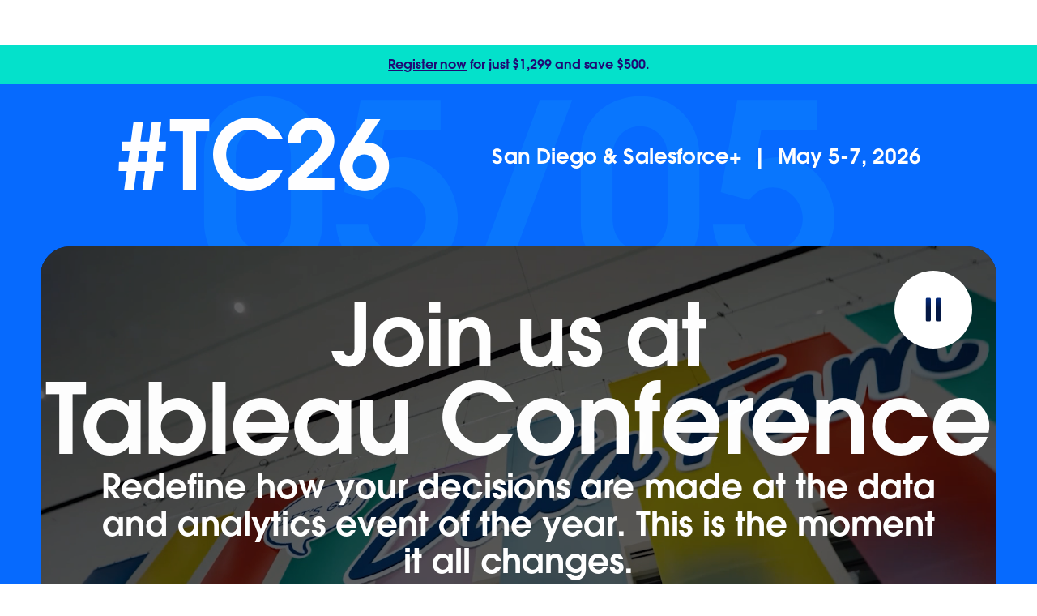

--- FILE ---
content_type: text/html; charset=utf-8
request_url: https://www.salesforce.com/tableau-conference/?bc=OTH
body_size: 28851
content:
<!doctype html><html lang="en"><head><meta charset="UTF-8" /><meta name="viewport" content="width=device-width, initial-scale=1.0"><link rel="icon" type="image/x-icon" href="/c2/public/app/favicon.ico"><meta property="visitor" content="prospect"><title>Tableau Conference 2026 | Salesforce</title>
<meta property="og:image:alt" content="#TC26">
<meta property="og:locale" content="en_US">
<meta property="og:type" content="article">
<meta property="og:url" content="https://www.salesforce.com/tableau-conference/">
<meta property="og:image" content="https://wp.sfdcdigital.com/en-us/wp-content/uploads/sites/4/2024/12/Agenda1.webp?w=1024">
<meta property="og:site_name" content="Salesforce">
<meta property="twitter:site" content="@salesforce">
<meta property="twitter:card" content="summary_large_image">
<meta property="twitter:url" content="https://www.salesforce.com/tableau-conference/">
<meta name="robots" content="index,follow,max-snippet:-1,max-image-preview:large,max-video-preview:-1">
<meta property="og:title" content="Tableau Conference 2026">
<meta property="og:description" content="Register now for Tableau  Conference on May 5–7, 2026, at the San Diego Convention Center and on Salesforce+. Discover how data, AI, and creativity unite.">
<meta name="description" content="Register now for Tableau  Conference on May 5–7, 2026, at the San Diego Convention Center and on Salesforce+. Discover how data, AI, and creativity unite.">
<meta property="published_date" content="2025-01-14">
<meta property="modified_date" content="2026-01-29">
<link rel="canonical" href="https://www.salesforce.com/tableau-conference/">
<script type="application/ld+json">{"@context":"https://schema.org","@type":"WebSite","name":"Salesforce","url":"https://www.salesforce.com"}</script>
<link rel="dns-prefetch" href="//www.googletagmanager.com"/><link rel="dns-prefetch" href="//geolocation.onetrust.com"/><link rel="dns-prefetch" href="//cdn.krxd.net"/><link rel="dns-prefetch" href="//dpm.demdex.net"/><link rel="dns-prefetch" href="//cdn.evgnet.com"/><link rel="dns-prefetch" href="//salesforce.us-1.evergage.com"/><link rel="dns-prefetch" href="//api.company-target.com"/><link rel="dns-prefetch" href="//fonts.googleapis.com"/><link rel="preconnect" href="//wp.sfdcdigital.com"/><link rel="preconnect" href="//a.sfdcstatic.com"/><link rel="preconnect" href="//c.sfdcstatic.com"/><link rel="preconnect" href="//org62.my.salesforce.com"/><link rel="preconnect" href="//service.force.com"/><link rel="preconnect" href="//www.google-analytics.com"/><link rel="preload" as="font" href="//a.sfdcstatic.com/shared/fonts/salesforce-sans/SalesforceSans-Regular.woff2" type="font/woff2" crossorigin="anonymous"/><link rel="preload" as="font" href="//a.sfdcstatic.com/shared/fonts/salesforce-sans/SalesforceSans-Italic.woff2" type="font/woff2" crossorigin="anonymous"/><link rel="preload" as="font" href="//a.sfdcstatic.com/shared/fonts/salesforce-sans/SalesforceSans-Bold.woff2" type="font/woff2" crossorigin="anonymous"/><link rel="preload" as="font" href="//a.sfdcstatic.com/shared/fonts/salesforce-icons/salesforce-icons.woff2" type="font/woff2" crossorigin="anonymous"/><link rel="preload" as="font" href="//a.sfdcstatic.com/shared/fonts/avant-garde/AvantGardeForSalesforceW05-Dm.woff2" type="font/woff2" crossorigin="anonymous"/>
<script>window.sfdcBase = Object.assign(window.sfdcBase||{}, {"env":"PROD","ssoEnabled":true,"clientErrorThreshold":10,"clientErrorEndpoint":"https://www.salesforce.com/c2/clerr","resourcePrefix":"/c2","gtmContainerId":"GTM-WRXS6TH","demandbaseDisabled":false,"iisDisabled":false,"neustarDisabled":false,"page":{"pagename":"SFDC:us:tableau-conference","type":"Other Page","locale":"us","segment":"non-customer:us","sitesection":"us:tableau-conference","uiframework":"Page Builder"},"exp":{"label":"Page Builder"},"optimizely":{"enabled":true,"cdnUrl":"https://cdn.optimizely.com/js/22444972181.js"},"iisVersion":"v1-stable","locale":"en-us"});</script>
<script>globalThis.cliLibsConfig = {"cdnScriptsOrigin":"https://a.sfdcstatic.com","neustar":{"config":{"url":"https://www.salesforce.com/wbin/www-core/f/g"}}};</script>
<script >globalThis.ogsConfig = { env: 'PROD', logLevel: 'debug', clientId: ''};</script>
<link rel="preload" as="style" href="/c2/public/exp/pbc/server/css/style.43e170b71e762e2f50e1.css"/><link rel="stylesheet" href="/c2/public/exp/pbc/server/css/style.43e170b71e762e2f50e1.css" media="screen"/><script type="text/javascript" src="https://a.sfdcstatic.com/digital/@sfdc-www/clientlibs-web-components/v1-stable/top.js"></script><script async type="text/javascript" src="https://a.sfdcstatic.com/digital/one-trust/core/stable/scripttemplates/otSDKStub.js" data-domain-script=8e783e8c-0ad0-475d-8fca-4a03afa0a02a crossorigin></script><script defer type="text/javascript" src="https://a.sfdcstatic.com/digital/@sfdc-www/clientlibs-web-components/v1-stable/bottom.js"></script><script async type="text/javascript" src="/c2/public/exp/c360/pal/bundle.eac8db148673d3d61ce7.js" id=pal-script data-dataset=sf_shared_prod></script><script defer type="module" src="https://a.sfdcstatic.com/digital/@sfdc-www/clientlibs-web-components/v1-stable/identity.js"></script><script defer type="text/javascript" src="https://a.sfdcstatic.com/digital/@sfdc-www/clientlibs-web-components/v1-stable/ot-ext.js"></script><script defer type="text/javascript" src="https://a.sfdcstatic.com/digital/@sfdc-www/clientlibs-web-components/v1-stable/legacy.js"></script><script defer type="module" src="https://a.sfdcstatic.com/digital/@sfdc-www-emu/pbc-core-analytics/v1-stable/comp-data.js"></script><script defer type="text/javascript" src="/c2/public/exp/pbc/server/templates.91f495fd9a9bb28a1b28.js"></script><script defer type="text/javascript" src="//a.sfdcstatic.com/shared/js/public/nunjucks-slim.min.js"></script><script defer type="text/javascript" src="/c2/public/exp/pbc/server/nunjucksFilters.c2c50601eaf188756c13.js"></script><script defer type="text/javascript" src="/c2/public/exp/pbc/server/scripts.525a3accf3cc26b5d0ff.js"></script><script defer type="module" src="https://c.salesforce.com/digital/@sfdc-ogs/v1-stable/sdk/interactions.js"></script>
<script type="module">globalThis.tbidAuthConfig = {host: 'iis.digital.salesforce.com'};</script>
<script>(window.BOOMR_mq=window.BOOMR_mq||[]).push(["addVar",{"rua.upush":"false","rua.cpush":"false","rua.upre":"false","rua.cpre":"false","rua.uprl":"false","rua.cprl":"false","rua.cprf":"false","rua.trans":"SJ-9a7ce43e-0b93-412c-aa81-ad5d9f72bf3a","rua.cook":"true","rua.ims":"false","rua.ufprl":"false","rua.cfprl":"false","rua.isuxp":"false","rua.texp":"norulematch","rua.ceh":"false","rua.ueh":"false","rua.ieh.st":"0"}]);</script>
                              <script>!function(e){var n="https://s.go-mpulse.net/boomerang/";if("False"=="True")e.BOOMR_config=e.BOOMR_config||{},e.BOOMR_config.PageParams=e.BOOMR_config.PageParams||{},e.BOOMR_config.PageParams.pci=!0,n="https://s2.go-mpulse.net/boomerang/";if(window.BOOMR_API_key="NCPYV-VGJPP-N4J93-8HN3B-8B6S3",function(){function e(){if(!o){var e=document.createElement("script");e.id="boomr-scr-as",e.src=window.BOOMR.url,e.async=!0,i.parentNode.appendChild(e),o=!0}}function t(e){o=!0;var n,t,a,r,d=document,O=window;if(window.BOOMR.snippetMethod=e?"if":"i",t=function(e,n){var t=d.createElement("script");t.id=n||"boomr-if-as",t.src=window.BOOMR.url,BOOMR_lstart=(new Date).getTime(),e=e||d.body,e.appendChild(t)},!window.addEventListener&&window.attachEvent&&navigator.userAgent.match(/MSIE [67]\./))return window.BOOMR.snippetMethod="s",void t(i.parentNode,"boomr-async");a=document.createElement("IFRAME"),a.src="about:blank",a.title="",a.role="presentation",a.loading="eager",r=(a.frameElement||a).style,r.width=0,r.height=0,r.border=0,r.display="none",i.parentNode.appendChild(a);try{O=a.contentWindow,d=O.document.open()}catch(_){n=document.domain,a.src="javascript:var d=document.open();d.domain='"+n+"';void(0);",O=a.contentWindow,d=O.document.open()}if(n)d._boomrl=function(){this.domain=n,t()},d.write("<bo"+"dy onload='document._boomrl();'>");else if(O._boomrl=function(){t()},O.addEventListener)O.addEventListener("load",O._boomrl,!1);else if(O.attachEvent)O.attachEvent("onload",O._boomrl);d.close()}function a(e){window.BOOMR_onload=e&&e.timeStamp||(new Date).getTime()}if(!window.BOOMR||!window.BOOMR.version&&!window.BOOMR.snippetExecuted){window.BOOMR=window.BOOMR||{},window.BOOMR.snippetStart=(new Date).getTime(),window.BOOMR.snippetExecuted=!0,window.BOOMR.snippetVersion=12,window.BOOMR.url=n+"NCPYV-VGJPP-N4J93-8HN3B-8B6S3";var i=document.currentScript||document.getElementsByTagName("script")[0],o=!1,r=document.createElement("link");if(r.relList&&"function"==typeof r.relList.supports&&r.relList.supports("preload")&&"as"in r)window.BOOMR.snippetMethod="p",r.href=window.BOOMR.url,r.rel="preload",r.as="script",r.addEventListener("load",e),r.addEventListener("error",function(){t(!0)}),setTimeout(function(){if(!o)t(!0)},3e3),BOOMR_lstart=(new Date).getTime(),i.parentNode.appendChild(r);else t(!1);if(window.addEventListener)window.addEventListener("load",a,!1);else if(window.attachEvent)window.attachEvent("onload",a)}}(),"".length>0)if(e&&"performance"in e&&e.performance&&"function"==typeof e.performance.setResourceTimingBufferSize)e.performance.setResourceTimingBufferSize();!function(){if(BOOMR=e.BOOMR||{},BOOMR.plugins=BOOMR.plugins||{},!BOOMR.plugins.AK){var n="false"=="true"?1:0,t="cookiepresent",a="aoif4tqxyydas2l5lfma-f-7d69a8504-clientnsv4-s.akamaihd.net",i="false"=="true"?2:1,o={"ak.v":"39","ak.cp":"1410510","ak.ai":parseInt("638429",10),"ak.ol":"0","ak.cr":9,"ak.ipv":4,"ak.proto":"h2","ak.rid":"64563714","ak.r":37607,"ak.a2":n,"ak.m":"dsca","ak.n":"essl","ak.bpcip":"3.144.94.0","ak.cport":57048,"ak.gh":"23.198.5.9","ak.quicv":"","ak.tlsv":"tls1.3","ak.0rtt":"","ak.0rtt.ed":"","ak.csrc":"-","ak.acc":"","ak.t":"1769822552","ak.ak":"hOBiQwZUYzCg5VSAfCLimQ==lU7EwVUqzI8KQENKZ55FnhyuJaw6NvYUz5h3t8hkAtGivQuaejdB2E/vVXgo2ep/tr6RVlJk/1urVbRPG/LFMiYtbLdcROlRkWYldaJkJIqOLTZRjVV7A1g/ARiuxwNI+ekVIY94haJxFoBqqWhr7fU1amJ9ey21uniR0XsToQSF0b4S9LUbfj74aGx4ScrJwRsKvwQ4RIF5CEpXzEMGNggDqWoyd+WqjT/T+jRBObG5UP6BZddUrd6+KTi38DLnEoVBM7vZtq0TBrgEKNdQgBoHV/dxTalVqZ4ndFCfOcyWjfDKnP2XHjzXNXAyTCwWv50oI2h1pdpA3qHvNUtTUHjJw2Ukl2A4Sv6o4HFzcBN80iOajH5wN5wEi3Kw2ZJkzr4Ha4Y68gXmAn/LHzf6SnsiTO6Zm1jiG0K772UpYDU=","ak.pv":"874","ak.dpoabenc":"","ak.tf":i};if(""!==t)o["ak.ruds"]=t;var r={i:!1,av:function(n){var t="http.initiator";if(n&&(!n[t]||"spa_hard"===n[t]))o["ak.feo"]=void 0!==e.aFeoApplied?1:0,BOOMR.addVar(o)},rv:function(){var e=["ak.bpcip","ak.cport","ak.cr","ak.csrc","ak.gh","ak.ipv","ak.m","ak.n","ak.ol","ak.proto","ak.quicv","ak.tlsv","ak.0rtt","ak.0rtt.ed","ak.r","ak.acc","ak.t","ak.tf"];BOOMR.removeVar(e)}};BOOMR.plugins.AK={akVars:o,akDNSPreFetchDomain:a,init:function(){if(!r.i){var e=BOOMR.subscribe;e("before_beacon",r.av,null,null),e("onbeacon",r.rv,null,null),r.i=!0}return this},is_complete:function(){return!0}}}}()}(window);</script></head><body>












<script>
    var wpdata = {
        navigation: {"contextnav-c360":{"propertyTitle":{"target":"_self","label":"","url":"https://www.salesforce.com/tableau-conference/"},"isLogoEnabled":true,"propertyLogo":{"src":"https://wp.sfdcdigital.com/en-us/wp-content/uploads/sites/4/2024/12/tc-logo-nav.svg?w=1024&ver=1734541740","alt":null,"title":null,"sizes":"(max-width: 1024px) 100vw, 1024px","width":"1024","height":"1024"},"utilityNavigation":{"ctamain":{"cta":{"variant":"primary","label":"Register now","url":"https://www.salesforce.com/tableau-conference/register/"}},"ctasecondary":{"cta":{"variant":"secondary","label":"Login","url":"https://reg.salesforce.com/flow/plus/tc26/reg/login/"}}},"variation":"standalone","navTopExtraSpacing":"","standaloneLogoWidth":"225px","bladeId":"1734477770748_wx8","icon":{"src":null,"alt":null,"title":null,"sizes":false,"width":null,"height":null},"menuGroup":{"menuItems":[{"ID":1,"link":{"target":"_self","label":"Home","url":"https://www.salesforce.com/tableau-conference/"},"bladeId":"1734479494062_yw3"},{"ID":2,"link":{"label":"Why Attend","url":"https://www.salesforce.com/tableau-conference/why-attend/","target":"_self"},"bladeId":"1769202419912_z9h"},{"ID":3,"link":{"label":"Training and Certifications","url":"https://www.salesforce.com/tableau-conference/training-and-certifications/","target":"_self"},"bladeId":"1734479521475_1cha"},{"ID":4,"link":{"label":"FAQ","url":"https://www.salesforce.com/tableau-conference/faq/","target":"_self"},"bladeId":"1769202401267_753"}]}}},
        blades: [{"id":"1767637039897_6n0","name":"sf/notification","attributes":{"audience_segment":["customer","prospect"],"experiment_type":"content","headline":"<span><a href=\"/tableau-conference/register/\" style=\"text-decoration:underline;\">Register now</a> for just $1,299 and save $500.</span></strong>","headline_color":"255, 255, 255","blade_background_hex_color":"1285E0"},"path":"/tableau-conference","urlLoc":"us","curHref":"/tableau-conference/","curLocale":"en-us","cdnEnvTag":"stable","pageAttrs":{"livechat":{"enabled":true,"use_default_prompt":false,"prompts":["Register for Tableau Conference 2026","Convince my boss about Tableau Conference 2026","Tell me about the Tableau Bootcamp"]},"content_type":"page"},"wpTemplate":"bespoke-template","seoOptions":{"eager_load_images":true}},{"id":"1768329192257_13mm","name":"sf/oneup","attributes":{"blade_layout":"right","audience_segment":["customer","prospect"],"theme_variant":"light_gradient","minimize_blade_spacing_bottom":true,"minimize_blade_spacing":true,"experiment_type":"content","headline":"All the insights. All the innovation. All at TC26.","headline_font_color":"#032D60","description":"<p>We’re unveiling a truly interoperable world. Where Tableau moves with you across tools, tabs, and teams. Where trusted data lives in everyday work. Where insights become decisions instantly. This is the event where your platform and your people come together. Be there May 5–7, live in San Diego.</p>\n","anchor_id":"tc-register","link_1":{"variant":"primary","linkAttributes":[],"label":"Register now","source":"standard-link","url":"https://www.salesforce.com/tableau-conference/register","target":"_self"},"media":{"image":{"src":"https://wp.sfdcdigital.com/en-us/wp-content/uploads/sites/4/2026/01/All-the-insights.webp?w=1024","alt":"Man in a DataFam shirt with pipeline charts","title":"2026/01/All-the-insights.webp","sizes":[{"src":"https://wp.sfdcdigital.com/en-us/wp-content/uploads/sites/4/2026/01/All-the-insights.webp?resize=150,150","width":150,"height":150},{"src":"https://wp.sfdcdigital.com/en-us/wp-content/uploads/sites/4/2026/01/All-the-insights.webp?resize=300,297","width":300,"height":297},{"src":"https://wp.sfdcdigital.com/en-us/wp-content/uploads/sites/4/2026/01/All-the-insights.webp?resize=768,759","width":768,"height":759},{"src":"https://wp.sfdcdigital.com/en-us/wp-content/uploads/sites/4/2026/01/All-the-insights.webp?resize=1024,1012","width":1024,"height":1012}],"width":1024,"height":1012,"file_url":"https://wp.sfdcdigital.com/en-us/wp-content/uploads/sites/4/2026/01/All-the-insights.webp"}}},"path":"/tableau-conference","urlLoc":"us","curHref":"/tableau-conference/","curLocale":"en-us","cdnEnvTag":"stable","pageAttrs":{"livechat":{"enabled":true,"use_default_prompt":false,"prompts":["Register for Tableau Conference 2026","Convince my boss about Tableau Conference 2026","Tell me about the Tableau Bootcamp"]},"content_type":"page"},"wpTemplate":"bespoke-template","seoOptions":{"eager_load_images":true}},{"id":"1765673016502_xu0","name":"sf/nup","attributes":{"link_location":"below","audience_segment":["customer","prospect"],"theme_variant":"light_gradient","headline_font_color":"#032D60","minimize_blade_spacing_bottom":false,"minimize_blade_spacing":false,"experiment_type":"content","card_type":"sf/resource","grid_type":"carousel","card_layout":"Standard","card_description_visibility":true,"card_image":true,"card_eyebrow_visibility":true,"card_link_visibility":false,"headline":"","description":"","anchor_id":"tc-slider2"},"media_items":[{"content_source_type":"manual-content","image":{"src":"https://wp.sfdcdigital.com/en-us/wp-content/uploads/sites/4/2026/01/TC_Shreya_Arya.webp?w=912","alt":"Tableau Visionary Shreya Arya in pink DataFam shirt","title":"2026/01/TC_Shreya_Arya.webp","sizes":[{"src":"https://wp.sfdcdigital.com/en-us/wp-content/uploads/sites/4/2026/01/TC_Shreya_Arya.webp?resize=150,150","width":150,"height":150},{"src":"https://wp.sfdcdigital.com/en-us/wp-content/uploads/sites/4/2026/01/TC_Shreya_Arya.webp?resize=284,300","width":284,"height":300},{"src":"https://wp.sfdcdigital.com/en-us/wp-content/uploads/sites/4/2026/01/TC_Shreya_Arya.webp?resize=768,812","width":768,"height":812}],"width":912,"height":964,"file_url":"https://wp.sfdcdigital.com/en-us/wp-content/uploads/sites/4/2026/01/TC_Shreya_Arya.webp"},"badge":"Inspire breakthroughs.","headline":"Go from aha! to action.","description":"<p>See agentic analytics live in action, preview the latest product innovations and integrations, power up at a Tableau Bootcamp, and book your Tableau Doctor appointment for expert advice.</p>\n","kind":"card_resource","id":"1765673016726_1deq"},{"content_source_type":"manual-content","image":{"src":"https://wp.sfdcdigital.com/en-us/wp-content/uploads/sites/4/2026/01/TC_Ravi_Mistry.webp?w=912","alt":"Tableau Ambassador Ravi Mistry in yellow DataFam shirt","title":"2026/01/TC_Ravi_Mistry.webp","sizes":[{"src":"https://wp.sfdcdigital.com/en-us/wp-content/uploads/sites/4/2026/01/TC_Ravi_Mistry.webp?resize=150,150","width":150,"height":150},{"src":"https://wp.sfdcdigital.com/en-us/wp-content/uploads/sites/4/2026/01/TC_Ravi_Mistry.webp?resize=284,300","width":284,"height":300},{"src":"https://wp.sfdcdigital.com/en-us/wp-content/uploads/sites/4/2026/01/TC_Ravi_Mistry.webp?resize=768,812","width":768,"height":812}],"width":912,"height":964,"file_url":"https://wp.sfdcdigital.com/en-us/wp-content/uploads/sites/4/2026/01/TC_Ravi_Mistry.webp"},"badge":"Learn from legends.","headline":"Sharpen your data skills.","description":"<p>Choose from 300+ expert-led sessions, 150+ hands-on trainings, inspiring keynotes, and more. Hear directly from the Tableau team how trusted data, agentic AI, and your creativity combine to drive results.</p>\n","kind":"card_resource","id":"1765673342234_1an1"},{"content_source_type":"manual-content","image":{"src":"https://wp.sfdcdigital.com/en-us/wp-content/uploads/sites/4/2026/01/TC_Chris_Williams.webp?w=912","alt":"Tableau Ambassador Chris Williams in pink DataFam shirt","title":"2026/01/TC_Chris_Williams.webp","sizes":[{"src":"https://wp.sfdcdigital.com/en-us/wp-content/uploads/sites/4/2026/01/TC_Chris_Williams.webp?resize=150,150","width":150,"height":150},{"src":"https://wp.sfdcdigital.com/en-us/wp-content/uploads/sites/4/2026/01/TC_Chris_Williams.webp?resize=284,300","width":284,"height":300},{"src":"https://wp.sfdcdigital.com/en-us/wp-content/uploads/sites/4/2026/01/TC_Chris_Williams.webp?resize=768,812","width":768,"height":812}],"width":912,"height":964,"file_url":"https://wp.sfdcdigital.com/en-us/wp-content/uploads/sites/4/2026/01/TC_Chris_Williams.webp"},"badge":"Bring your sparkle.","headline":"Pump up the viz vibes.","description":"<p>Kick back in Data Village. Battle it out at Iron Viz. Go all out at Data Night Out. Hone your skills at TC26 Hackathon. Plus all the swag, celebrations, and memories that make TC sparkle.</p>\n","kind":"card_resource","id":"1765673344532_j1j"},{"content_source_type":"manual-content","image":{"src":"https://wp.sfdcdigital.com/en-us/wp-content/uploads/sites/4/2026/01/TC_Chantilly_Sekou.webp?w=912","alt":"Tableau Ambassadors Chantilly Jaggernauth & Sekou Tyler in DataFam gear","title":"2026/01/TC_Chantilly_Sekou.webp","sizes":[{"src":"https://wp.sfdcdigital.com/en-us/wp-content/uploads/sites/4/2026/01/TC_Chantilly_Sekou.webp?resize=150,150","width":150,"height":150},{"src":"https://wp.sfdcdigital.com/en-us/wp-content/uploads/sites/4/2026/01/TC_Chantilly_Sekou.webp?resize=284,300","width":284,"height":300},{"src":"https://wp.sfdcdigital.com/en-us/wp-content/uploads/sites/4/2026/01/TC_Chantilly_Sekou.webp?resize=768,812","width":768,"height":812}],"width":912,"height":964,"file_url":"https://wp.sfdcdigital.com/en-us/wp-content/uploads/sites/4/2026/01/TC_Chantilly_Sekou.webp"},"badge":"Connect with the DataFam.","headline":"Find your data people. (No outliers here.)","description":"<p>Build relationships with fellow vizzers and data leaders from 60+ countries. Join community meetups, get inspired by success stories, and explore Data Village.</p>\n","kind":"card_resource","id":"1765673346698_w0m"}],"path":"/tableau-conference","urlLoc":"us","curHref":"/tableau-conference/","curLocale":"en-us","cdnEnvTag":"stable","pageAttrs":{"livechat":{"enabled":true,"use_default_prompt":false,"prompts":["Register for Tableau Conference 2026","Convince my boss about Tableau Conference 2026","Tell me about the Tableau Bootcamp"]},"content_type":"page"},"wpTemplate":"bespoke-template","seoOptions":{"eager_load_images":true}},{"id":"1768331190735_106e","name":"sf/text","attributes":{"blade_layout":"center","audience_segment":["customer","prospect"],"theme_variant":"light_gradient","minimize_blade_spacing_bottom":true,"minimize_blade_spacing":true,"experiment_type":"content","headline":"Everything you love about TC is back and more in-viz-orating than ever. ","headline_font_color":"#032D60","description":"<p>From Iron Viz to Data Night Out to Devs on Stage and beyond, we’re raising the bar on everything you love about Tableau Conference — without raising the price. That means more hands-on learning. More iconic experiences. More reasons to book that flight.</p>\n","anchor_id":"tc-register2","link_1":{"variant":"primary","linkAttributes":[],"label":"Register now","source":"standard-link","url":"https://www.salesforce.com/tableau-conference/register"},"headline_size":"large","column_grid":"one"},"path":"/tableau-conference","urlLoc":"us","curHref":"/tableau-conference/","curLocale":"en-us","cdnEnvTag":"stable","pageAttrs":{"livechat":{"enabled":true,"use_default_prompt":false,"prompts":["Register for Tableau Conference 2026","Convince my boss about Tableau Conference 2026","Tell me about the Tableau Bootcamp"]},"content_type":"page"},"wpTemplate":"bespoke-template","seoOptions":{"eager_load_images":true}},{"id":"1768331302452_1tv","name":"sf/nup","attributes":{"link_location":"below","audience_segment":["prospect","customer"],"theme_variant":"light_gradient","headline_font_color":"#032D60","minimize_blade_spacing_bottom":true,"minimize_blade_spacing":true,"experiment_type":"content","card_type":"sf/resource","grid_type":"grid","card_layout":"Standard","card_description_visibility":true,"card_image":true,"card_eyebrow_visibility":true,"card_link_visibility":false,"anchor_id":"tc-bento"},"media_items":[{"content_source_type":"manual-content","image":{"src":"https://wp.sfdcdigital.com/en-us/wp-content/uploads/sites/4/2026/01/ironviz_7bd896.webp?w=1024","alt":"TC25 Iron Viz winner Bo McCready ","title":"2026/01/ironviz_7bd896.webp","sizes":[{"src":"https://wp.sfdcdigital.com/en-us/wp-content/uploads/sites/4/2026/01/ironviz_7bd896.webp?resize=150,150","width":150,"height":150},{"src":"https://wp.sfdcdigital.com/en-us/wp-content/uploads/sites/4/2026/01/ironviz_7bd896.webp?resize=300,214","width":300,"height":214},{"src":"https://wp.sfdcdigital.com/en-us/wp-content/uploads/sites/4/2026/01/ironviz_7bd896.webp?resize=768,547","width":768,"height":547},{"src":"https://wp.sfdcdigital.com/en-us/wp-content/uploads/sites/4/2026/01/ironviz_7bd896.webp?resize=1024,729","width":1024,"height":729},{"src":"https://wp.sfdcdigital.com/en-us/wp-content/uploads/sites/4/2026/01/ironviz_7bd896.webp?resize=1536,1094","width":1536,"height":1094},{"src":"https://wp.sfdcdigital.com/en-us/wp-content/uploads/sites/4/2026/01/ironviz_7bd896.webp?resize=2048,1459","width":2048,"height":1459}],"width":1024,"height":729,"file_url":"https://wp.sfdcdigital.com/en-us/wp-content/uploads/sites/4/2026/01/ironviz_7bd896.webp"},"badge":"Iron Viz","headline":"Catch the ultimate data showdown.","description":"<p>Make some noise at the legendary data visualization competition. Three viz-whizzes will showcase their Tableau prowess, but only one will be crowned the next Iron Viz Champion.</p>\n","kind":"card_resource","id":"1768331302527_mz6"},{"content_source_type":"manual-content","image":{"src":"https://wp.sfdcdigital.com/en-us/wp-content/uploads/sites/4/2026/01/Tableau_Doctor.webp?w=733","alt":"Tableau Doctor volunteer in Trailhead sweatshirt leaning over an attendee’s laptop","title":"2026/01/Tableau_Doctor.webp","sizes":[{"src":"https://wp.sfdcdigital.com/en-us/wp-content/uploads/sites/4/2026/01/Tableau_Doctor.webp?resize=150,150","width":150,"height":150},{"src":"https://wp.sfdcdigital.com/en-us/wp-content/uploads/sites/4/2026/01/Tableau_Doctor.webp?resize=215,300","width":215,"height":300},{"src":"https://wp.sfdcdigital.com/en-us/wp-content/uploads/sites/4/2026/01/Tableau_Doctor.webp?resize=768,1073","width":768,"height":1073},{"src":"https://wp.sfdcdigital.com/en-us/wp-content/uploads/sites/4/2026/01/Tableau_Doctor.webp?resize=733,1024","width":733,"height":1024},{"src":"https://wp.sfdcdigital.com/en-us/wp-content/uploads/sites/4/2026/01/Tableau_Doctor.webp?resize=1100,1536","width":1100,"height":1536},{"src":"https://wp.sfdcdigital.com/en-us/wp-content/uploads/sites/4/2026/01/Tableau_Doctor.webp?resize=1466,2048","width":1466,"height":2048}],"width":733,"height":1024,"file_url":"https://wp.sfdcdigital.com/en-us/wp-content/uploads/sites/4/2026/01/Tableau_Doctor.webp"},"badge":"Tableau Doctor","headline":"Book 1:1 time with an expert.","description":"<p>####</p>\n","kind":"card_resource","id":"1768331520815_1amo"},{"content_source_type":"manual-content","image":{"src":"https://wp.sfdcdigital.com/en-us/wp-content/uploads/sites/4/2026/01/Data_Village2.webp?w=964","alt":"Tableau Conference attendees excitedly explore Data Village","title":"2026/01/Data_Village2.webp","sizes":[{"src":"https://wp.sfdcdigital.com/en-us/wp-content/uploads/sites/4/2026/01/Data_Village2.webp?resize=150,150","width":150,"height":150},{"src":"https://wp.sfdcdigital.com/en-us/wp-content/uploads/sites/4/2026/01/Data_Village2.webp?resize=282,300","width":282,"height":300},{"src":"https://wp.sfdcdigital.com/en-us/wp-content/uploads/sites/4/2026/01/Data_Village2.webp?resize=768,816","width":768,"height":816},{"src":"https://wp.sfdcdigital.com/en-us/wp-content/uploads/sites/4/2026/01/Data_Village2.webp?resize=964,1024","width":964,"height":1024},{"src":"https://wp.sfdcdigital.com/en-us/wp-content/uploads/sites/4/2026/01/Data_Village2.webp?resize=1446,1536","width":1446,"height":1536}],"width":964,"height":1024,"file_url":"https://wp.sfdcdigital.com/en-us/wp-content/uploads/sites/4/2026/01/Data_Village2.webp"},"badge":"Data Village","headline":"Explore your hub for data discovery.","description":"<p>Expand your community, chat with the experts who build Tableau, dive into demos, see solutions from partners, and hear exciting success stories.</p>\n","kind":"card_resource","id":"1768331976375_450"},{"content_source_type":"manual-content","image":{"src":"https://wp.sfdcdigital.com/en-us/wp-content/uploads/sites/4/2026/01/Hands_on_training2.webp?w=964","alt":"Woman at laptop listening intently during hands-on training at TC","title":"2026/01/Hands_on_training2.webp","sizes":[{"src":"https://wp.sfdcdigital.com/en-us/wp-content/uploads/sites/4/2026/01/Hands_on_training2.webp?resize=150,150","width":150,"height":150},{"src":"https://wp.sfdcdigital.com/en-us/wp-content/uploads/sites/4/2026/01/Hands_on_training2.webp?resize=282,300","width":282,"height":300},{"src":"https://wp.sfdcdigital.com/en-us/wp-content/uploads/sites/4/2026/01/Hands_on_training2.webp?resize=768,816","width":768,"height":816},{"src":"https://wp.sfdcdigital.com/en-us/wp-content/uploads/sites/4/2026/01/Hands_on_training2.webp?resize=964,1024","width":964,"height":1024}],"width":964,"height":1024,"file_url":"https://wp.sfdcdigital.com/en-us/wp-content/uploads/sites/4/2026/01/Hands_on_training2.webp"},"badge":"Hands-on Trainings","headline":"Learn by doing.","description":"<p>With 150+ hands-on trainings and deep-dive workshops, explore tracks tailored to any role and expertise. Plus, get step-by-step guidance on new features, best practices, and complex use cases.</p>\n","kind":"card_resource","id":"1768332006625_5sd"},{"content_source_type":"manual-content","image":{"src":"https://wp.sfdcdigital.com/en-us/wp-content/uploads/sites/4/2026/01/Data-Night-Out.webp?w=733","alt":"DJ on well-lit stage with full crowd at Data Night Out","title":"2026/01/Data-Night-Out.webp","sizes":[{"src":"https://wp.sfdcdigital.com/en-us/wp-content/uploads/sites/4/2026/01/Data-Night-Out.webp?resize=150,150","width":150,"height":150},{"src":"https://wp.sfdcdigital.com/en-us/wp-content/uploads/sites/4/2026/01/Data-Night-Out.webp?resize=215,300","width":215,"height":300},{"src":"https://wp.sfdcdigital.com/en-us/wp-content/uploads/sites/4/2026/01/Data-Night-Out.webp?resize=768,1073","width":768,"height":1073},{"src":"https://wp.sfdcdigital.com/en-us/wp-content/uploads/sites/4/2026/01/Data-Night-Out.webp?resize=733,1024","width":733,"height":1024}],"width":733,"height":1024,"file_url":"https://wp.sfdcdigital.com/en-us/wp-content/uploads/sites/4/2026/01/Data-Night-Out.webp"},"badge":"Data Night Out","headline":"Data by day, dance by night.","description":"<p>####</p>\n","kind":"card_resource","id":"1768332029995_oum"}],"path":"/tableau-conference","urlLoc":"us","curHref":"/tableau-conference/","curLocale":"en-us","cdnEnvTag":"stable","pageAttrs":{"livechat":{"enabled":true,"use_default_prompt":false,"prompts":["Register for Tableau Conference 2026","Convince my boss about Tableau Conference 2026","Tell me about the Tableau Bootcamp"]},"content_type":"page"},"wpTemplate":"bespoke-template","seoOptions":{"eager_load_images":false}},{"id":"1768332095846_1dzu","name":"sf/nup","attributes":{"link_location":"below","audience_segment":["prospect","customer"],"theme_variant":"light_gradient","headline_font_color":"#032D60","minimize_blade_spacing_bottom":true,"minimize_blade_spacing":true,"experiment_type":"content","card_type":"sf/resource","grid_type":"grid","card_layout":"Standard","card_description_visibility":true,"card_image":true,"card_eyebrow_visibility":false,"card_link_visibility":false,"headline":"Designed for data lovers of all kinds.","anchor_id":"tc-designed-for"},"media_items":[{"content_source_type":"manual-content","image":{"src":"https://wp.sfdcdigital.com/en-us/wp-content/uploads/sites/4/2026/01/Analysts.webp?w=1024","alt":"Four attendees smile in front of DATA letters at TC25","title":"2026/01/Analysts.webp","sizes":[{"src":"https://wp.sfdcdigital.com/en-us/wp-content/uploads/sites/4/2026/01/Analysts.webp?resize=150,150","width":150,"height":150},{"src":"https://wp.sfdcdigital.com/en-us/wp-content/uploads/sites/4/2026/01/Analysts.webp?resize=300,167","width":300,"height":167},{"src":"https://wp.sfdcdigital.com/en-us/wp-content/uploads/sites/4/2026/01/Analysts.webp?resize=768,427","width":768,"height":427},{"src":"https://wp.sfdcdigital.com/en-us/wp-content/uploads/sites/4/2026/01/Analysts.webp?resize=1024,570","width":1024,"height":570}],"width":1024,"height":570,"file_url":"https://wp.sfdcdigital.com/en-us/wp-content/uploads/sites/4/2026/01/Analysts.webp"},"headline":"Analysts","description":"<p>Welcome home, DataFam. It’s time to dive into specific use cases, navigate new features and innovations, connect with the global community, and shape the next era of analytics.</p>\n","kind":"card_resource","id":"1768332095907_114i"},{"content_source_type":"manual-content","image":{"src":"https://wp.sfdcdigital.com/en-us/wp-content/uploads/sites/4/2026/01/Data_and-_Analytics_Leaders.webp?w=1024","alt":"Exec talking into mic with another looking on during breakout session","title":"2026/01/Data_and-_Analytics_Leaders.webp","sizes":[{"src":"https://wp.sfdcdigital.com/en-us/wp-content/uploads/sites/4/2026/01/Data_and-_Analytics_Leaders.webp?resize=150,150","width":150,"height":150},{"src":"https://wp.sfdcdigital.com/en-us/wp-content/uploads/sites/4/2026/01/Data_and-_Analytics_Leaders.webp?resize=300,167","width":300,"height":167},{"src":"https://wp.sfdcdigital.com/en-us/wp-content/uploads/sites/4/2026/01/Data_and-_Analytics_Leaders.webp?resize=768,427","width":768,"height":427},{"src":"https://wp.sfdcdigital.com/en-us/wp-content/uploads/sites/4/2026/01/Data_and-_Analytics_Leaders.webp?resize=1024,570","width":1024,"height":570}],"width":1024,"height":570,"file_url":"https://wp.sfdcdigital.com/en-us/wp-content/uploads/sites/4/2026/01/Data_and-_Analytics_Leaders.webp"},"headline":"Data and Analytics Leaders","description":"<p>Hear how your executive peers are using Tableau  and Agentforce to make smarter, faster decisions while protecting your data. Pro tip: Bring your whole crew to multiply your ROI.</p>\n","kind":"card_resource","id":"1768332098216_17pv"},{"content_source_type":"manual-content","image":{"src":"https://wp.sfdcdigital.com/en-us/wp-content/uploads/sites/4/2026/01/Data-360_CRMA_and_Salesforce_Data_Enthusiastspng.webp?w=1024","alt":"Three smiling people look at laptop screen with Salesforce sticker","title":"2026/01/Data-360_CRMA_and_Salesforce_Data_Enthusiastspng.webp","sizes":[{"src":"https://wp.sfdcdigital.com/en-us/wp-content/uploads/sites/4/2026/01/Data-360_CRMA_and_Salesforce_Data_Enthusiastspng.webp?resize=150,150","width":150,"height":150},{"src":"https://wp.sfdcdigital.com/en-us/wp-content/uploads/sites/4/2026/01/Data-360_CRMA_and_Salesforce_Data_Enthusiastspng.webp?resize=300,167","width":300,"height":167},{"src":"https://wp.sfdcdigital.com/en-us/wp-content/uploads/sites/4/2026/01/Data-360_CRMA_and_Salesforce_Data_Enthusiastspng.webp?resize=768,427","width":768,"height":427},{"src":"https://wp.sfdcdigital.com/en-us/wp-content/uploads/sites/4/2026/01/Data-360_CRMA_and_Salesforce_Data_Enthusiastspng.webp?resize=1024,570","width":1024,"height":570}],"width":1024,"height":570,"file_url":"https://wp.sfdcdigital.com/en-us/wp-content/uploads/sites/4/2026/01/Data-360_CRMA_and_Salesforce_Data_Enthusiastspng.webp"},"headline":"Data 360, CRM Analytics, and Salesforce Data Enthusiasts","description":"<p>If you work in databases and dashboards, DMs and LLMs, CRM and Slack — you’ll love it here. See firsthand how Tableau  works together with your existing solutions.</p>\n","kind":"card_resource","id":"1768332099567_1dr7"}],"path":"/tableau-conference","urlLoc":"us","curHref":"/tableau-conference/","curLocale":"en-us","cdnEnvTag":"stable","pageAttrs":{"livechat":{"enabled":true,"use_default_prompt":false,"prompts":["Register for Tableau Conference 2026","Convince my boss about Tableau Conference 2026","Tell me about the Tableau Bootcamp"]},"content_type":"page"},"wpTemplate":"bespoke-template","seoOptions":{"eager_load_images":false}},{"id":"1768333252405_1a9e","name":"sf/text","attributes":{"blade_layout":"center","audience_segment":["prospect","customer"],"theme_variant":"light_gradient","minimize_blade_spacing_bottom":true,"minimize_blade_spacing":true,"experiment_type":"content","headline":"Mere words can’t fully capture the TC magic. Luckily, there’s a video.","headline_font_color":"#032D60","description":"","anchor_id":"tc-video-title","link_1":{"variant":"secondary","linkAttributes":[],"label":"Why attend","source":"standard-link","url":"https://www.salesforce.com/tableau-conference/why-attend/"},"headline_size":"large","column_grid":"one"},"path":"/tableau-conference","urlLoc":"us","curHref":"/tableau-conference/","curLocale":"en-us","cdnEnvTag":"stable","pageAttrs":{"livechat":{"enabled":true,"use_default_prompt":false,"prompts":["Register for Tableau Conference 2026","Convince my boss about Tableau Conference 2026","Tell me about the Tableau Bootcamp"]},"content_type":"page"},"wpTemplate":"bespoke-template","seoOptions":{"eager_load_images":false}},{"id":"1768419607982_5q2","name":"sf/text","attributes":{"blade_layout":"center","audience_segment":["customer","prospect"],"theme_variant":"light_gradient","minimize_blade_spacing_bottom":true,"minimize_blade_spacing":false,"experiment_type":"content","headline":"Make this a data-driven decision.","headline_font_color":"#032D60","description":"<p>Here’s everything you need to convince your boss, including a template letter and proof that Tableau Conference is worth every penny — courtesy of actual attendees.</p>\n","anchor_id":"tc-stats-heading","headline_size":"large","column_grid":"one"},"path":"/tableau-conference","urlLoc":"us","curHref":"/tableau-conference/","curLocale":"en-us","cdnEnvTag":"stable","pageAttrs":{"livechat":{"enabled":true,"use_default_prompt":false,"prompts":["Register for Tableau Conference 2026","Convince my boss about Tableau Conference 2026","Tell me about the Tableau Bootcamp"]},"content_type":"page"},"wpTemplate":"bespoke-template","seoOptions":{"eager_load_images":false}},{"id":"1768333079591_4q1","name":"sf/nup","attributes":{"link_location":"below","audience_segment":["prospect","customer"],"theme_variant":"light_gradient","headline_font_color":"#032D60","minimize_blade_spacing_bottom":true,"minimize_blade_spacing":true,"experiment_type":"content","card_type":"sf/statistic","grid_type":"grid","card_layout":"Standard","card_description_visibility":true,"card_image":true,"card_eyebrow_visibility":true,"card_link_visibility":false,"description":"","anchor_id":"tc-stats","legal":"<p>Based on 2024 event attendee experience survey of 201 respondents from Tableau Conference.</p>\n"},"media_items":[{"statistic":"97%","caption":"Solve Challenges","description":"learned something new to help me or my business.","kind":"card_statistic","id":"1768333092407_em2"},{"statistic":"95%","caption":"Optimize Data Performance","description":"learned how to use my data more efficiently.","kind":"card_statistic","id":"1768333167848_zr9"},{"statistic":"91%","caption":"Maximize ROI","description":"learned how to get more value from my analytics deployment.","kind":"card_statistic","id":"1768333169291_yya"},{"statistic":"96%","caption":"Save Time and Money","description":"learned something that created greater efficiencies or will save me time.","kind":"card_statistic","id":"1768333171177_u4s"}],"path":"/tableau-conference","urlLoc":"us","curHref":"/tableau-conference/","curLocale":"en-us","cdnEnvTag":"stable","pageAttrs":{"livechat":{"enabled":true,"use_default_prompt":false,"prompts":["Register for Tableau Conference 2026","Convince my boss about Tableau Conference 2026","Tell me about the Tableau Bootcamp"]},"content_type":"page"},"wpTemplate":"bespoke-template","seoOptions":{"eager_load_images":false}},{"id":"1768333639363_noe","name":"sf/text","attributes":{"blade_layout":"center","audience_segment":["customer","prospect"],"theme_variant":"light_gradient","minimize_blade_spacing_bottom":true,"minimize_blade_spacing":true,"experiment_type":"content","headline":"Plot your path from idea to impact.","headline_font_color":"#032D60","description":"<p>This is your career, your community, your chance to lead the next era of analytics. Purchase your pass today to get early bird pricing.</p>\n","anchor_id":"tc-plot","link_1":{"variant":"primary","linkAttributes":[],"label":"Register now","source":"standard-link","url":"https://www.salesforce.com/tableau-conference/register"},"link_2":{"variant":"secondary","linkAttributes":[],"label":"Convince your boss","source":"standard-link","url":"https://static.rainfocus.com/plus/tc26/static/staticfile/staticfile/TC26%20Convince%20Your%20Boss%20letter_1768589345181001EIdf.pdf","target":"_blank"},"blade_background_type":{"kind":"standard_background"},"headline_size":"large","column_grid":"one"},"path":"/tableau-conference","urlLoc":"us","curHref":"/tableau-conference/","curLocale":"en-us","cdnEnvTag":"stable","pageAttrs":{"livechat":{"enabled":true,"use_default_prompt":false,"prompts":["Register for Tableau Conference 2026","Convince my boss about Tableau Conference 2026","Tell me about the Tableau Bootcamp"]},"content_type":"page"},"wpTemplate":"bespoke-template","seoOptions":{"eager_load_images":false}}],
        chassis: 'v2',
        agent: {"language":"en_US","orgId":"00D000000000062","deploymentDevName":"page_builder_miaw_ui","messagingUrl":"https://org62.my.salesforce-scrt.com","fallbackOrgId":"00Dfh000001sFaz","fallbackDeploymentDevName":"page_builder_miaw_ui","fallbackMessagingUrl":"https://det.demo.my.salesforce-scrt.com","agentLanguageCode":"en_US","experiment":false,"experimentRoutes":{"v3":[],"v1-v2":[],"excluded":[]},"translations":{"prompts":["Connect me with a sales rep","Show me an Agentforce demo","How can Salesforce help my business"]},"mfeAttributes":{"enable-rich-content":"true","streaming":"true","routing-attributes":"{\"SFPlusApiEndpoint\":\"https://www.salesforce.com/plus\",\"userApiUrl\":\"https://www.salesforce.com/api/plus/user\"}"},"conviva":{"appId":"salesforce.com","convivaCustomerKey":"06728a8384d0e8809619d22a5b7f21f8cad1f19e"}}
    };
    window.sfdcBase = window.sfdcBase || {};
        window.sfdcBase.chat = window.sfdcBase.chat || {};
        window.sfdcBase.chat.invite = window.sfdcBase.chat.invite || {};
        
        
    
</script>







    

    
    
    
        
    
        
    
        
    
        
    
        
    

    



<div class="globalnav-wrapper-c360 no-global-nav" data-component="globalnav-wrapper-c360">
    <a class="screen-reader-text skip-to-content-c360" href="#main-content">
        <div class="screen-reader-container">Skip to content</div>
    </a>
    

    
        <hgf-c360contextnav origin=https://wp.sfdcdigital.com/en-us/wp-json>
        </hgf-c360contextnav>
    
</div>
<main id="main-content" class="pbc-bespoke-template">
    <div data-blade-id="1769552396538_gd6" data-blade-position="1" data-blade-name="sf/open" data-blade-variant="open" data-blade-source="www" data-blade-type="blade">



<style>#tc-slider2 .card .card__content__wrapper .badge{font-family:var(--pbc-g-font-display)!important;letter-spacing:var(--pbc-g-text-display-5-letterSpacing)!important;padding:20px 0 0!important}#tc-slider2 .card .card__content__wrapper{padding:20px 0 70px!important}#tc-slider2 .card .card__content__wrapper p{font-weight:400!important}#tc-slider2 .carousel__wrapper .left-nav.hidden,#tc-slider2 .carousel__wrapper .right-nav.hidden{opacity:.7!important}#tc-slider2 .carousel__wrapper button{border:none!important;background-repeat:no-repeat!important;background-position:center!important;background-color:transparent!important;background-size:cover!important}#tc-slider2 .carousel__wrapper .left-nav{background-image:url("https://a.sfdcstatic.com/digital/css-overrides/tableau-conference/assets/prev-button-icon.png")!important}#tc-slider2 .carousel__wrapper .right-nav{background-image:url("https://a.sfdcstatic.com/digital/css-overrides/tableau-conference/assets/next-button-icon.png")!important}#tc-slider2 .carousel__wrapper .left-nav:before,#tc-slider2 .carousel__wrapper .right-nav:before{content:none!important}@media (min-width:1024px){#tc-slider2 .carousel__wrapper button{bottom:-72px!important}#tc-slider2 .carousel__wrapper::before{top:105%!important}}.carousel__container .grid.grid_main{padding-bottom:42px!important}#tc-slider2 .card .card__image__wrapper{display:flex!important;justify-content:end!important;align-items:end!important;padding-left:40px!important}#tc-slider2 .card .card__image__wrapper img{object-fit:contain!important;object-position:bottom!important;width:100%!important}@media (max-width:767px){#tc-slider2 .card .card__content__wrapper{padding:20px 32px 0!important}.nup--blade .cards--spotlight-carousel .carousel-card .card--card_resource.card--generic_card .card__content__wrapper .card__copy__wrapper{margin:16px 0!important}#tc-slider2 .card .card__content__wrapper .badge{padding:0!important}.nup--blade .cards--spotlight-carousel .carousel-card .card--card_resource.card--generic_card .card__image__wrapper{aspect-ratio:auto!important}#tc-slider2 .card .card__image__wrapper{padding-left:20px!important;margin-top:-40px!important}}</style>
<div id="1769552396538_gd6" class="special theme--light_gradient"><span></span></div>
</div><div data-blade-id="1767637039897_6n0" data-blade-position="2" data-blade-name="sf/notification" data-blade-variant="notification" data-blade-source="www" data-blade-type="blade">


 









    

















<section id="1767637039897_6n0" class="relative notification--blade notification--blade--image-standard" style="background-color:#1285E0"
         >
        <article class="theme--light_gradient" data-module-id="1767637039897_6n0" data-module-name="Register now for just $1,299 and save $500." data-module-position="1" data-module-type="headline">
            <div class="notification__content-wrapper">
                
                <div class="notification__text-wrapper">
                    <p class="notification__text" style="color: rgb(255, 255, 255)"><span><a href="/tableau-conference/register/" style="text-decoration:underline;">Register now</a> for just $1,299 and save $500.</span></strong></p>
                    
                    
                </div>
            </div>
        </article>
</section>

</div><div data-blade-id="1760999385471_d8q" data-blade-position="3" data-blade-name="sf/open" data-blade-variant="open" data-blade-source="www" data-blade-type="blade">




    <link rel="stylesheet" href="https://a.sfdcstatic.com/digital/@sfdc-www/open-blade-libs/staging/blade-runner/v0.3.18/other/tableau-marquee/style.css" />
    <script defer src="https://a.sfdcstatic.com/digital/@sfdc-www/open-blade-libs/staging/blade-runner/v0.3.16/other/tableau-marquee/main.js"></script>
<div id="1760999385471_d8q" class="special theme--light_gradient"><section id="tableau-marquee" class="relative marquee--blade marquee--center-image theme--light_gradient  theme-light-blue-20">
    <div class="container container--min-spacing-bottom">
        <article class="grid grid_main grid--sixteenbynine" data-module-track-impressions="" data-module-id="0" data-module-name="Join us at your Tableau Conference" data-module-position="1" data-module-type="headline">
			<div class="video__wrapper">
           		<div class="video-html5 desktop-only">
    				<video data-component="html5video" preload="none" playsinline="" muted="" loop="" poster="https://wp-uat.sfdcdigital.com/en-us/wp-content/uploads/sites/4/2026/01/tableau-marquee-bg-poster.jpg"> 
    					<source src="https://wp.sfdcdigital.com/en-us/wp-content/uploads/sites/4/2026/01/SFDC26236_TC_2026-IP-Loop_1.mp4" type="video/mp4"> 
        			</video>
				</div>
				<div class="video-html5 mobile-tablet-only">
    				<video data-component="html5video" preload="none" playsinline="" muted="" loop="" poster="https://wp-uat.sfdcdigital.com/en-us/wp-content/uploads/sites/4/2026/01/tableau-marquee-bg-poster.jpg"> 
    					<source src="https://wp.sfdcdigital.com/en-us/wp-content/uploads/sites/4/2026/01/SFDC26236_TC_2026-IP-Loop_1.mp4" type="video/mp4"> 
					</video>
				</div>
			</div>
    		<div class="content__wrapper ">
        		<header class="marquee__blade-heading eyebrow--standard ">
            		<div class="eyebrow eyebrow-display-1">
    					<div class="eyebrow__image">
        					<img loading="lazy" src="https://wp-uat.sfdcdigital.com/en-us/wp-content/uploads/sites/4/2026/01/star.png" class="" alt="test" sizes="100vw" srcset="">
    					</div>
    					<div class="eyebrow__label pbc-g-text-eyebrow">San Diego & Salesforce+  |  May 5-7, 2026</div>
        			</div>
					<h1 class="headline marquee__headline--standard" style=" ">
    					Join us at <span>Tableau Conference</span>
    				</h1>
					<div class="blade__description">
    					<p>Redefine how your decisions are made at the data and analytics event of the year. This is the moment it all changes.</p>
					</div>
            	</header>
        		<div class="cta_container flex flex--center ctas__1">
    				<pbc-button class="cta_button__wrapper" data-link-text="Register now" data-link-url="https://www.salesforce.com/tableau-conference/register" data-link-type="primary cta">
        				<a class="cta_button " data-size="" data-variant="primary" data-stacking="default" aria-label="test" href="https://www.salesforce.com/tableau-conference/register">
    						Register now
    					</a>
					</pbc-button>
				</div>
			</div>
		</article>
    </div>
</section></div>
</div><div data-blade-id="1768329192257_13mm" data-blade-position="4" data-blade-name="sf/oneup" data-blade-variant="oneup" data-blade-source="www" data-blade-type="blade">























    
    




    





    


    




    







    





<section id="tc-register"
         class="relative oneup--blade oneup--right-image
         theme--light_gradient  theme-light-blue-20"
         >
    <div class="container container--min-spacing-bottom container--min-spacing-top">
        
        <article class="grid grid_main grid--onebyone" data-module-track-impressions="" data-module-id="1768329192257_13mm" data-module-name="All the insights. All the innovation. All at TC26." data-module-position="1" data-module-type="headline">
            

    <div class="image__wrapper">
        
            
        <img  src="https://wp.sfdcdigital.com/en-us/wp-content/uploads/sites/4/2026/01/All-the-insights.webp?w=1024" class="image__asset" alt="Man in a DataFam shirt with pipeline charts" sizes="100vw" 
    
    
        
    
        
    
        
    
        
    
    srcset="https://wp.sfdcdigital.com/en-us/wp-content/uploads/sites/4/2026/01/All-the-insights.webp?resize=150,150 150w,https://wp.sfdcdigital.com/en-us/wp-content/uploads/sites/4/2026/01/All-the-insights.webp?resize=300,297 300w,https://wp.sfdcdigital.com/en-us/wp-content/uploads/sites/4/2026/01/All-the-insights.webp?resize=768,759 768w,https://wp.sfdcdigital.com/en-us/wp-content/uploads/sites/4/2026/01/All-the-insights.webp?resize=1024,1012 1024w"
 height="1012" width="1024"/>
    
        
    </div>


<div class="content__wrapper">
    <div class="content__container">
        <header class="oneup__blade-heading">
            
            

<h2 class="headline" style=" ">
    
        All the insights. All the innovation. All at TC26.
    

</h2>

            
                <div class="blade__description">
                    
    <p>We’re unveiling a truly interoperable world. Where Tableau moves with you across tools, tabs, and teams. Where trusted data lives in everyday work. Where insights become decisions instantly. This is the event where your platform and your people come together. Be there May 5–7, live in San Diego.</p>


                </div>
            
        </header>
        
        
            











<div class="cta_container flex flex--right ctas__1">
    
    
        
            
            
            
            
            
            
            
            

            

            

            

            



    



    <pbc-button
        class="cta_button__wrapper"
        data-link-text="Register now"
         data-link-url="https://www.salesforce.com/tableau-conference/register" data-link-type="primary cta"
        
    >
        

        
<a class="cta_button "
    data-size=""
    data-variant="primary"
    data-stacking="default"
    
     aria-label="Register now: All the insights. All the innovation. All at TC26."
     href="https://www.salesforce.com/tableau-conference/register"
     target="_self" rel="noopener"
    
>
    Register now
    
    
    
    
        
            
        
    
    

    
</a>


    </pbc-button>

    
 

        
    
        
    

</div>

        
    </div>
</div>

        </article>
    </div>
        
        
</section>


</div><div data-blade-id="1765673016502_xu0" data-blade-position="5" data-blade-name="sf/nup" data-blade-variant="nup" data-blade-source="www" data-blade-type="blade">


 



















    



















































































































    <section id="tc-slider2"
            class="relative nup--blade  layout--4 nup--card_resource"
             >
        <div class="container carousel__container">
            <div class="grid grid_main   nup  nup__4
             nup__gridFour no-header">
                
                
    
        <div class="cards cards--spotlight cards--carousel cards--spotlight-carousel">
            
<div class="scrollable carousel__scrollable">
    <div
        class="carousel__wrapper scrollable__content-wrapper"
        data-component="carousel"
        data-component-id="carousel-"
        aria-label="Carousel"
    >
        <button role="button" class="left-nav hidden" tabindex="-1" aria-label="Previous Slide"></button>
        <button role="button" class="right-nav hidden" tabindex="-1" aria-label="Next Slide"></button>
        
        <div class="carousel scrollable__content carousel--fade-left carousel--fade-right pb-16">
        
            
                
                
            
            <div class="theme--light card card__1 card__wrapper carousel-card" data-module-id="1765673016726_1deq"
                    aria-label="slide 1 of 4"
                    role="group"
                    data-module-position="1" data-module-type="card_resource" data-module-name="Go from aha! to action."
                    
                    
                >
                    <div class="card--card_resource pbc-g-elevation-2 border-rad-16 card--generic_card">
                        <div class="card--mask border-rad-16">
                            
                            
                            
                            
                            
                                
                                    
    
    
    
        





    
    <div class="card__image__wrapper">
        
        
    
        <img  src="https://wp.sfdcdigital.com/en-us/wp-content/uploads/sites/4/2026/01/TC_Shreya_Arya.webp?w=912" class="card__image" alt="Tableau Visionary Shreya Arya in pink DataFam shirt" sizes="100vw" 
    
    
        
    
        
    
        
    
    srcset="https://wp.sfdcdigital.com/en-us/wp-content/uploads/sites/4/2026/01/TC_Shreya_Arya.webp?resize=150,150 150w,https://wp.sfdcdigital.com/en-us/wp-content/uploads/sites/4/2026/01/TC_Shreya_Arya.webp?resize=284,300 284w,https://wp.sfdcdigital.com/en-us/wp-content/uploads/sites/4/2026/01/TC_Shreya_Arya.webp?resize=768,812 768w"
 height="auto" width="auto"/>
    
    
        
    </div>

<div class="card__content__wrapper">
    <div class="card__copy__wrapper">
        
            <span class="badge blue95 pl-12 pr-12">Inspire breakthroughs.</span>
        
        

<h3 class="card__headline mb-16" style=" ">
    
        Go from aha! to action.
    

</h3>

        
        
            <div class="card__description mt-16">
                <p>See agentic analytics live in action, preview the latest product innovations and integrations, power up at a Tableau Bootcamp, and book your Tableau Doctor appointment for expert advice.</p>

            </div>
        
    </div>
    
</div>

    

                                
                            
                        </div>
                    </div>
                </div>
            
                
                
            
            <div class="theme--light card card__2 card__wrapper carousel-card" data-module-id="1765673342234_1an1"
                    aria-label="slide 2 of 4"
                    role="group"
                    data-module-position="2" data-module-type="card_resource" data-module-name="Sharpen your data skills."
                    
                    
                >
                    <div class="card--card_resource pbc-g-elevation-2 border-rad-16 card--generic_card">
                        <div class="card--mask border-rad-16">
                            
                            
                            
                            
                            
                                
                                    
    
    
    
        





    
    <div class="card__image__wrapper">
        
        
    
        <img  src="https://wp.sfdcdigital.com/en-us/wp-content/uploads/sites/4/2026/01/TC_Ravi_Mistry.webp?w=912" class="card__image" alt="Tableau Ambassador Ravi Mistry in yellow DataFam shirt" sizes="100vw" 
    
    
        
    
        
    
        
    
    srcset="https://wp.sfdcdigital.com/en-us/wp-content/uploads/sites/4/2026/01/TC_Ravi_Mistry.webp?resize=150,150 150w,https://wp.sfdcdigital.com/en-us/wp-content/uploads/sites/4/2026/01/TC_Ravi_Mistry.webp?resize=284,300 284w,https://wp.sfdcdigital.com/en-us/wp-content/uploads/sites/4/2026/01/TC_Ravi_Mistry.webp?resize=768,812 768w"
 height="auto" width="auto"/>
    
    
        
    </div>

<div class="card__content__wrapper">
    <div class="card__copy__wrapper">
        
            <span class="badge blue95 pl-12 pr-12">Learn from legends.</span>
        
        

<h3 class="card__headline mb-16" style=" ">
    
        Sharpen your data skills.
    

</h3>

        
        
            <div class="card__description mt-16">
                <p>Choose from 300+ expert-led sessions, 150+ hands-on trainings, inspiring keynotes, and more. Hear directly from the Tableau team how trusted data, agentic AI, and your creativity combine to drive results.</p>

            </div>
        
    </div>
    
</div>

    

                                
                            
                        </div>
                    </div>
                </div>
            
                
                
            
            <div class="theme--light card card__3 card__wrapper carousel-card" data-module-id="1765673344532_j1j"
                    aria-label="slide 3 of 4"
                    role="group"
                    data-module-position="3" data-module-type="card_resource" data-module-name="Pump up the viz vibes."
                    
                    
                >
                    <div class="card--card_resource pbc-g-elevation-2 border-rad-16 card--generic_card">
                        <div class="card--mask border-rad-16">
                            
                            
                            
                            
                            
                                
                                    
    
    
    
        





    
    <div class="card__image__wrapper">
        
        
    
        <img  src="https://wp.sfdcdigital.com/en-us/wp-content/uploads/sites/4/2026/01/TC_Chris_Williams.webp?w=912" class="card__image" alt="Tableau Ambassador Chris Williams in pink DataFam shirt" sizes="100vw" 
    
    
        
    
        
    
        
    
    srcset="https://wp.sfdcdigital.com/en-us/wp-content/uploads/sites/4/2026/01/TC_Chris_Williams.webp?resize=150,150 150w,https://wp.sfdcdigital.com/en-us/wp-content/uploads/sites/4/2026/01/TC_Chris_Williams.webp?resize=284,300 284w,https://wp.sfdcdigital.com/en-us/wp-content/uploads/sites/4/2026/01/TC_Chris_Williams.webp?resize=768,812 768w"
 height="auto" width="auto"/>
    
    
        
    </div>

<div class="card__content__wrapper">
    <div class="card__copy__wrapper">
        
            <span class="badge blue95 pl-12 pr-12">Bring your sparkle.</span>
        
        

<h3 class="card__headline mb-16" style=" ">
    
        Pump up the viz vibes.
    

</h3>

        
        
            <div class="card__description mt-16">
                <p>Kick back in Data Village. Battle it out at Iron Viz. Go all out at Data Night Out. Hone your skills at TC26 Hackathon. Plus all the swag, celebrations, and memories that make TC sparkle.</p>

            </div>
        
    </div>
    
</div>

    

                                
                            
                        </div>
                    </div>
                </div>
            
                
                
            
            <div class="theme--light card card__4 card__wrapper carousel-card" data-module-id="1765673346698_w0m"
                    aria-label="slide 4 of 4"
                    role="group"
                    data-module-position="4" data-module-type="card_resource" data-module-name="Find your data people. (No outliers here.)"
                    
                    
                >
                    <div class="card--card_resource pbc-g-elevation-2 border-rad-16 card--generic_card">
                        <div class="card--mask border-rad-16">
                            
                            
                            
                            
                            
                                
                                    
    
    
    
        





    
    <div class="card__image__wrapper">
        
        
    
        <img  src="https://wp.sfdcdigital.com/en-us/wp-content/uploads/sites/4/2026/01/TC_Chantilly_Sekou.webp?w=912" class="card__image" alt="Tableau Ambassadors Chantilly Jaggernauth &amp; Sekou Tyler in DataFam gear" sizes="100vw" 
    
    
        
    
        
    
        
    
    srcset="https://wp.sfdcdigital.com/en-us/wp-content/uploads/sites/4/2026/01/TC_Chantilly_Sekou.webp?resize=150,150 150w,https://wp.sfdcdigital.com/en-us/wp-content/uploads/sites/4/2026/01/TC_Chantilly_Sekou.webp?resize=284,300 284w,https://wp.sfdcdigital.com/en-us/wp-content/uploads/sites/4/2026/01/TC_Chantilly_Sekou.webp?resize=768,812 768w"
 height="auto" width="auto"/>
    
    
        
    </div>

<div class="card__content__wrapper">
    <div class="card__copy__wrapper">
        
            <span class="badge blue95 pl-12 pr-12">Connect with the DataFam.</span>
        
        

<h3 class="card__headline mb-16" style=" ">
    
        Find your data people. (No outliers here.)
    

</h3>

        
        
            <div class="card__description mt-16">
                <p>Build relationships with fellow vizzers and data leaders from 60+ countries. Join community meetups, get inspired by success stories, and explore Data Village.</p>

            </div>
        
    </div>
    
</div>

    

                                
                            
                        </div>
                    </div>
                </div>
            
        </div>
    </div>
</div>

        </div>
    
    
    
    
    

            </div>
        </div>
        
        
        
    </section>

</div><div data-blade-id="1768331190735_106e" data-blade-position="6" data-blade-name="sf/text" data-blade-variant="text" data-blade-source="www" data-blade-type="blade">


 





























<section id="tc-register2"
         class="relative text--blade theme--light_gradient  theme-light-blue-20
        "
         
         
         
         >
    
    <div class="container container--min-spacing-bottom container--min-spacing-top">
        <article class="grid grid_main text__blade--link_below text--center
        "
                 data-module-id="1768331190735_106e" data-module-name="Everything you love about TC is back and more in-viz-orating than ever." data-module-position="1" data-module-type="headline" data-module-track-impressions="">
            

<header class="text__blade-heading eyebrow--large ">
    
    
    
    

<h2 class="headline text__headline--large" style=" ">
    
        Everything you love about TC is back and more in-viz-orating than ever. 
    

</h2>

    
    

    
    
    <div class="blade__description ">
        
    <p>From Iron Viz to Data Night Out to Devs on Stage and beyond, we’re raising the bar on everything you love about Tableau Conference — without raising the price. That means more hands-on learning. More iconic experiences. More reasons to book that flight.</p>


    </div>
    
</header>





<div class="text__blade-cta">
    











<div class="cta_container flex flex--center ctas__1">
    
    
        
            
            
            
            
            
            
            
            

            

            

            

            



    



    <pbc-button
        class="cta_button__wrapper"
        data-link-text="Register now"
         data-link-url="https://www.salesforce.com/tableau-conference/register" data-link-type="primary cta"
        
    >
        

        
<a class="cta_button "
    data-size=""
    data-variant="primary"
    data-stacking="default"
    
     aria-label="Register now: Everything you love about TC is back and more in-viz-orating than ever."
     href="https://www.salesforce.com/tableau-conference/register"
    
    
>
    Register now
    
    
    
    
        
            
        
    
    

    
</a>


    </pbc-button>

    
 

        
    
        
    

</div>

</div>


        </article>
    </div>

    
</section>

</div><div data-blade-id="1768331302452_1tv" data-blade-position="7" data-blade-name="sf/nup" data-blade-variant="nup" data-blade-source="www" data-blade-type="blade">


 



















    

















































































































    <section id="tc-bento"
            class="relative nup--blade  layout--5 nup--card_resource"
             >
        <div class="container container--min-spacing-bottom container--min-spacing-top">
            <div class="grid grid_main   nup  nup__5
             nup__gridThree no-header">
                
                
    
    
    <div class="cards cards--minimal theme--light">
        
            
            <article class="card card__wrapper " data-module-track-impressions=""
                data-module-id="1768331302527_mz6"  data-module-name="Catch the ultimate data showdown."  data-module-position="1" data-module-type="card_resource"  >
                <div class="card--card_resource card--generic_card pbc-g-elevation-2 flex border-rad-16 ">
                    
                    
                        
    
    
    
        





    
    <div class="card__image__wrapper">
        
        
    
        <img loading="lazy" src="https://wp.sfdcdigital.com/en-us/wp-content/uploads/sites/4/2026/01/ironviz_7bd896.webp?w=1024" class="card__image" alt="TC25 Iron Viz winner Bo McCready " sizes="100vw" 
    
    
        
    
        
    
        
    
        
    
        
    
        
    
    srcset="https://wp.sfdcdigital.com/en-us/wp-content/uploads/sites/4/2026/01/ironviz_7bd896.webp?resize=150,150 150w,https://wp.sfdcdigital.com/en-us/wp-content/uploads/sites/4/2026/01/ironviz_7bd896.webp?resize=300,214 300w,https://wp.sfdcdigital.com/en-us/wp-content/uploads/sites/4/2026/01/ironviz_7bd896.webp?resize=768,547 768w,https://wp.sfdcdigital.com/en-us/wp-content/uploads/sites/4/2026/01/ironviz_7bd896.webp?resize=1024,729 1024w,https://wp.sfdcdigital.com/en-us/wp-content/uploads/sites/4/2026/01/ironviz_7bd896.webp?resize=1536,1094 1536w,https://wp.sfdcdigital.com/en-us/wp-content/uploads/sites/4/2026/01/ironviz_7bd896.webp?resize=2048,1459 2048w"
 height="auto" width="auto"/>
    
    
        
    </div>

<div class="card__content__wrapper">
    <div class="card__copy__wrapper">
        
            <span class="badge blue95 pl-12 pr-12">Iron Viz</span>
        
        

<h3 class="card__headline mb-16" style=" ">
    
        Catch the ultimate data showdown.
    

</h3>

        
        
            <div class="card__description mt-16">
                <p>Make some noise at the legendary data visualization competition. Three viz-whizzes will showcase their Tableau prowess, but only one will be crowned the next Iron Viz Champion.</p>

            </div>
        
    </div>
    
</div>

    

                    
                </div>
            </article>
        
            
            <article class="card card__wrapper " data-module-track-impressions=""
                data-module-id="1768331520815_1amo"  data-module-name="Book 1:1 time with an expert."  data-module-position="2" data-module-type="card_resource"  >
                <div class="card--card_resource card--generic_card pbc-g-elevation-2 flex border-rad-16 ">
                    
                    
                        
    
    
    
        





    
    <div class="card__image__wrapper">
        
        
    
        <img loading="lazy" src="https://wp.sfdcdigital.com/en-us/wp-content/uploads/sites/4/2026/01/Tableau_Doctor.webp?w=733" class="card__image" alt="Tableau Doctor volunteer in Trailhead sweatshirt leaning over an attendee’s laptop" sizes="100vw" 
    
    
        
    
        
    
        
    
        
    
        
    
        
    
    srcset="https://wp.sfdcdigital.com/en-us/wp-content/uploads/sites/4/2026/01/Tableau_Doctor.webp?resize=150,150 150w,https://wp.sfdcdigital.com/en-us/wp-content/uploads/sites/4/2026/01/Tableau_Doctor.webp?resize=215,300 215w,https://wp.sfdcdigital.com/en-us/wp-content/uploads/sites/4/2026/01/Tableau_Doctor.webp?resize=768,1073 768w,https://wp.sfdcdigital.com/en-us/wp-content/uploads/sites/4/2026/01/Tableau_Doctor.webp?resize=733,1024 733w,https://wp.sfdcdigital.com/en-us/wp-content/uploads/sites/4/2026/01/Tableau_Doctor.webp?resize=1100,1536 1100w,https://wp.sfdcdigital.com/en-us/wp-content/uploads/sites/4/2026/01/Tableau_Doctor.webp?resize=1466,2048 1466w"
 height="auto" width="auto"/>
    
    
        
    </div>

<div class="card__content__wrapper">
    <div class="card__copy__wrapper">
        
            <span class="badge blue95 pl-12 pr-12">Tableau Doctor</span>
        
        

<h3 class="card__headline mb-16" style=" ">
    
        Book 1:1 time with an expert.
    

</h3>

        
        
            <div class="card__description mt-16">
                <p>####</p>

            </div>
        
    </div>
    
</div>

    

                    
                </div>
            </article>
        
            
            <article class="card card__wrapper " data-module-track-impressions=""
                data-module-id="1768331976375_450"  data-module-name="Explore your hub for data discovery."  data-module-position="3" data-module-type="card_resource"  >
                <div class="card--card_resource card--generic_card pbc-g-elevation-2 flex border-rad-16 ">
                    
                    
                        
    
    
    
        





    
    <div class="card__image__wrapper">
        
        
    
        <img loading="lazy" src="https://wp.sfdcdigital.com/en-us/wp-content/uploads/sites/4/2026/01/Data_Village2.webp?w=964" class="card__image" alt="Tableau Conference attendees excitedly explore Data Village" sizes="100vw" 
    
    
        
    
        
    
        
    
        
    
        
    
    srcset="https://wp.sfdcdigital.com/en-us/wp-content/uploads/sites/4/2026/01/Data_Village2.webp?resize=150,150 150w,https://wp.sfdcdigital.com/en-us/wp-content/uploads/sites/4/2026/01/Data_Village2.webp?resize=282,300 282w,https://wp.sfdcdigital.com/en-us/wp-content/uploads/sites/4/2026/01/Data_Village2.webp?resize=768,816 768w,https://wp.sfdcdigital.com/en-us/wp-content/uploads/sites/4/2026/01/Data_Village2.webp?resize=964,1024 964w,https://wp.sfdcdigital.com/en-us/wp-content/uploads/sites/4/2026/01/Data_Village2.webp?resize=1446,1536 1446w"
 height="auto" width="auto"/>
    
    
        
    </div>

<div class="card__content__wrapper">
    <div class="card__copy__wrapper">
        
            <span class="badge blue95 pl-12 pr-12">Data Village</span>
        
        

<h3 class="card__headline mb-16" style=" ">
    
        Explore your hub for data discovery.
    

</h3>

        
        
            <div class="card__description mt-16">
                <p>Expand your community, chat with the experts who build Tableau, dive into demos, see solutions from partners, and hear exciting success stories.</p>

            </div>
        
    </div>
    
</div>

    

                    
                </div>
            </article>
        
            
            <article class="card card__wrapper " data-module-track-impressions=""
                data-module-id="1768332006625_5sd"  data-module-name="Learn by doing."  data-module-position="4" data-module-type="card_resource"  >
                <div class="card--card_resource card--generic_card pbc-g-elevation-2 flex border-rad-16 ">
                    
                    
                        
    
    
    
        





    
    <div class="card__image__wrapper">
        
        
    
        <img loading="lazy" src="https://wp.sfdcdigital.com/en-us/wp-content/uploads/sites/4/2026/01/Hands_on_training2.webp?w=964" class="card__image" alt="Woman at laptop listening intently during hands-on training at TC" sizes="100vw" 
    
    
        
    
        
    
        
    
        
    
    srcset="https://wp.sfdcdigital.com/en-us/wp-content/uploads/sites/4/2026/01/Hands_on_training2.webp?resize=150,150 150w,https://wp.sfdcdigital.com/en-us/wp-content/uploads/sites/4/2026/01/Hands_on_training2.webp?resize=282,300 282w,https://wp.sfdcdigital.com/en-us/wp-content/uploads/sites/4/2026/01/Hands_on_training2.webp?resize=768,816 768w,https://wp.sfdcdigital.com/en-us/wp-content/uploads/sites/4/2026/01/Hands_on_training2.webp?resize=964,1024 964w"
 height="auto" width="auto"/>
    
    
        
    </div>

<div class="card__content__wrapper">
    <div class="card__copy__wrapper">
        
            <span class="badge blue95 pl-12 pr-12">Hands-on Trainings</span>
        
        

<h3 class="card__headline mb-16" style=" ">
    
        Learn by doing.
    

</h3>

        
        
            <div class="card__description mt-16">
                <p>With 150+ hands-on trainings and deep-dive workshops, explore tracks tailored to any role and expertise. Plus, get step-by-step guidance on new features, best practices, and complex use cases.</p>

            </div>
        
    </div>
    
</div>

    

                    
                </div>
            </article>
        
            
            <article class="card card__wrapper " data-module-track-impressions=""
                data-module-id="1768332029995_oum"  data-module-name="Data by day, dance by night."  data-module-position="5" data-module-type="card_resource"  >
                <div class="card--card_resource card--generic_card pbc-g-elevation-2 flex border-rad-16 ">
                    
                    
                        
    
    
    
        





    
    <div class="card__image__wrapper">
        
        
    
        <img loading="lazy" src="https://wp.sfdcdigital.com/en-us/wp-content/uploads/sites/4/2026/01/Data-Night-Out.webp?w=733" class="card__image" alt="DJ on well-lit stage with full crowd at Data Night Out" sizes="100vw" 
    
    
        
    
        
    
        
    
        
    
    srcset="https://wp.sfdcdigital.com/en-us/wp-content/uploads/sites/4/2026/01/Data-Night-Out.webp?resize=150,150 150w,https://wp.sfdcdigital.com/en-us/wp-content/uploads/sites/4/2026/01/Data-Night-Out.webp?resize=215,300 215w,https://wp.sfdcdigital.com/en-us/wp-content/uploads/sites/4/2026/01/Data-Night-Out.webp?resize=768,1073 768w,https://wp.sfdcdigital.com/en-us/wp-content/uploads/sites/4/2026/01/Data-Night-Out.webp?resize=733,1024 733w"
 height="auto" width="auto"/>
    
    
        
    </div>

<div class="card__content__wrapper">
    <div class="card__copy__wrapper">
        
            <span class="badge blue95 pl-12 pr-12">Data Night Out</span>
        
        

<h3 class="card__headline mb-16" style=" ">
    
        Data by day, dance by night.
    

</h3>

        
        
            <div class="card__description mt-16">
                <p>####</p>

            </div>
        
    </div>
    
</div>

    

                    
                </div>
            </article>
        
    </div>
    
    
    
    

            </div>
        </div>
        
        
        
    </section>

</div><div data-blade-id="1768332095846_1dzu" data-blade-position="8" data-blade-name="sf/nup" data-blade-variant="nup" data-blade-source="www" data-blade-type="blade">


 



































































































































    <section id="tc-designed-for"
            class="relative nup--blade  layout--3 nup--card_resource"
             >
        <div class="container container--min-spacing-bottom container--min-spacing-top">
            <div class="grid grid_main   nup  nup__3
             nup__gridThree">
                
                <header class="theme--light_gradient  theme-light-blue-20 nup__blade-heading text--center">
                    
                    

<h2 class="headline" style=" ">
    
        Designed for data lovers of all kinds.
    

</h2>

                    
                </header>
                
                
    
    
    <div class="cards theme--light">
        
            
            <article class="card card__1 card__wrapper " data-module-track-impressions=""
                data-module-id="1768332095907_114i"  data-module-name="Analysts"  data-module-position="1" data-module-type="card_resource"  >
                <div class="card--card_resource card--generic_card pbc-g-elevation-2 flex border-rad-16 ">
                    
                    
                        
    
    
    
        





    
    <div class="card__image__wrapper">
        
        
    
        <img loading="lazy" src="https://wp.sfdcdigital.com/en-us/wp-content/uploads/sites/4/2026/01/Analysts.webp?w=1024" class="card__image" alt="Four attendees smile in front of DATA letters at TC25" sizes="100vw" 
    
    
        
    
        
    
        
    
        
    
    srcset="https://wp.sfdcdigital.com/en-us/wp-content/uploads/sites/4/2026/01/Analysts.webp?resize=150,150 150w,https://wp.sfdcdigital.com/en-us/wp-content/uploads/sites/4/2026/01/Analysts.webp?resize=300,167 300w,https://wp.sfdcdigital.com/en-us/wp-content/uploads/sites/4/2026/01/Analysts.webp?resize=768,427 768w,https://wp.sfdcdigital.com/en-us/wp-content/uploads/sites/4/2026/01/Analysts.webp?resize=1024,570 1024w"
 height="auto" width="auto"/>
    
    
        
    </div>

<div class="card__content__wrapper">
    <div class="card__copy__wrapper">
        
        

<h3 class="card__headline mb-16" style=" ">
    
        Analysts
    

</h3>

        
        
            <div class="card__description mt-16">
                <p>Welcome home, DataFam. It’s time to dive into specific use cases, navigate new features and innovations, connect with the global community, and shape the next era of analytics.</p>

            </div>
        
    </div>
    
</div>

    

                    
                </div>
            </article>
        
            
            <article class="card card__2 card__wrapper " data-module-track-impressions=""
                data-module-id="1768332098216_17pv"  data-module-name="Data and Analytics Leaders"  data-module-position="2" data-module-type="card_resource"  >
                <div class="card--card_resource card--generic_card pbc-g-elevation-2 flex border-rad-16 ">
                    
                    
                        
    
    
    
        





    
    <div class="card__image__wrapper">
        
        
    
        <img loading="lazy" src="https://wp.sfdcdigital.com/en-us/wp-content/uploads/sites/4/2026/01/Data_and-_Analytics_Leaders.webp?w=1024" class="card__image" alt="Exec talking into mic with another looking on during breakout session" sizes="100vw" 
    
    
        
    
        
    
        
    
        
    
    srcset="https://wp.sfdcdigital.com/en-us/wp-content/uploads/sites/4/2026/01/Data_and-_Analytics_Leaders.webp?resize=150,150 150w,https://wp.sfdcdigital.com/en-us/wp-content/uploads/sites/4/2026/01/Data_and-_Analytics_Leaders.webp?resize=300,167 300w,https://wp.sfdcdigital.com/en-us/wp-content/uploads/sites/4/2026/01/Data_and-_Analytics_Leaders.webp?resize=768,427 768w,https://wp.sfdcdigital.com/en-us/wp-content/uploads/sites/4/2026/01/Data_and-_Analytics_Leaders.webp?resize=1024,570 1024w"
 height="auto" width="auto"/>
    
    
        
    </div>

<div class="card__content__wrapper">
    <div class="card__copy__wrapper">
        
        

<h3 class="card__headline mb-16" style=" ">
    
        Data and Analytics Leaders
    

</h3>

        
        
            <div class="card__description mt-16">
                <p>Hear how your executive peers are using Tableau  and Agentforce to make smarter, faster decisions while protecting your data. Pro tip: Bring your whole crew to multiply your ROI.</p>

            </div>
        
    </div>
    
</div>

    

                    
                </div>
            </article>
        
            
            <article class="card card__3 card__wrapper " data-module-track-impressions=""
                data-module-id="1768332099567_1dr7"  data-module-name="Data 360, CRM Analytics, and Salesforce Data Enthusiasts"  data-module-position="3" data-module-type="card_resource"  >
                <div class="card--card_resource card--generic_card pbc-g-elevation-2 flex border-rad-16 ">
                    
                    
                        
    
    
    
        





    
    <div class="card__image__wrapper">
        
        
    
        <img loading="lazy" src="https://wp.sfdcdigital.com/en-us/wp-content/uploads/sites/4/2026/01/Data-360_CRMA_and_Salesforce_Data_Enthusiastspng.webp?w=1024" class="card__image" alt="Three smiling people look at laptop screen with Salesforce sticker" sizes="100vw" 
    
    
        
    
        
    
        
    
        
    
    srcset="https://wp.sfdcdigital.com/en-us/wp-content/uploads/sites/4/2026/01/Data-360_CRMA_and_Salesforce_Data_Enthusiastspng.webp?resize=150,150 150w,https://wp.sfdcdigital.com/en-us/wp-content/uploads/sites/4/2026/01/Data-360_CRMA_and_Salesforce_Data_Enthusiastspng.webp?resize=300,167 300w,https://wp.sfdcdigital.com/en-us/wp-content/uploads/sites/4/2026/01/Data-360_CRMA_and_Salesforce_Data_Enthusiastspng.webp?resize=768,427 768w,https://wp.sfdcdigital.com/en-us/wp-content/uploads/sites/4/2026/01/Data-360_CRMA_and_Salesforce_Data_Enthusiastspng.webp?resize=1024,570 1024w"
 height="auto" width="auto"/>
    
    
        
    </div>

<div class="card__content__wrapper">
    <div class="card__copy__wrapper">
        
        

<h3 class="card__headline mb-16" style=" ">
    
        Data 360, CRM Analytics, and Salesforce Data Enthusiasts
    

</h3>

        
        
            <div class="card__description mt-16">
                <p>If you work in databases and dashboards, DMs and LLMs, CRM and Slack — you’ll love it here. See firsthand how Tableau  works together with your existing solutions.</p>

            </div>
        
    </div>
    
</div>

    

                    
                </div>
            </article>
        
    </div>
    
    
    
    

            </div>
        </div>
        
        
        
    </section>

</div><div data-blade-id="1768333252405_1a9e" data-blade-position="9" data-blade-name="sf/text" data-blade-variant="text" data-blade-source="www" data-blade-type="blade">


 





























<section id="tc-video-title"
         class="relative text--blade theme--light_gradient  theme-light-blue-20
        "
         
         
         
         >
    
    <div class="container container--min-spacing-bottom container--min-spacing-top">
        <article class="grid grid_main text__blade--link_below text--center
        "
                 data-module-id="1768333252405_1a9e" data-module-name="Mere words can’t fully capture the TC magic. Luckily, there’s a video." data-module-position="1" data-module-type="headline" data-module-track-impressions="">
            

<header class="text__blade-heading eyebrow--large ">
    
    
    
    

<h2 class="headline text__headline--large" style=" ">
    
        Mere words can’t fully capture the TC magic. Luckily, there’s a video.
    

</h2>

    
    

    
    
</header>





<div class="text__blade-cta">
    











<div class="cta_container flex flex--center ctas__1">
    
    
        
            
            
            
            
            
            
            
            

            

            

            

            



    



    <pbc-button
        class="cta_button__wrapper"
        data-link-text="Why attend"
         data-link-url="https://www.salesforce.com/tableau-conference/why-attend/" data-link-type="primary cta"
        
    >
        

        
<a class="cta_button "
    data-size=""
    data-variant="secondary"
    data-stacking="default"
    
     aria-label="Why attend: Mere words can’t fully capture the TC magic. Luckily, there’s a video."
     href="https://www.salesforce.com/tableau-conference/why-attend/"
    
    
>
    Why attend
    
    
    
    
        
            
        
    
    

    
</a>


    </pbc-button>

    
 

        
    
        
    

</div>

</div>


        </article>
    </div>

    
</section>

</div><div data-blade-id="1766871592817_bw6" data-blade-position="10" data-blade-name="sf/open" data-blade-variant="open" data-blade-source="www" data-blade-type="blade">




    <link rel="stylesheet" href="https://a.sfdcstatic.com/digital/css-overrides/agenda-module/index-DrAZGlcL.css" />
    <script type="module" src="https://a.sfdcstatic.com/digital/css-overrides/agenda-module/index-BmmqxXlU.js"></script>

<div id="1766871592817_bw6" class="special theme--light_gradient"><div id="wssf">
        <section class="relative mx-auto py-0 bg-blue-15 overflow-hidden" data-module-id="0" data-module-name="Agenda" data-module-position="4" data-module-type="0">
          <div class="ws-hidden lg:block w-380 h-288 absolute -left-[140px] 3xl:-left-[70px] top-0 z-0">
            <img width="378" height="288" loading="lazy" class="w-380 h-288 object-contain" src="https://wp.salesforce.com/en-us/wp-content/uploads/sites/4/2026/01/decoration-left-side.webp" alt="">
          </div>
      
          <!-- Desktop Heading -->
          <div class="ws-hidden lg:flex tw-container relative z-10 mx-auto mb-12 text-center pt-120">
            <div class="relative mx-auto max-w-[1096px] flex flex-col items-center gap-32">
              <h2 class="heading-xxl text-white">Your action-packed forecast.</h2>
              <p class="body-md text-balance lg:text-lg font-normal text-white">Experience three days of nonstop data-filled fun. We’re talking Iron Viz, Data Village, Data Night Out, and so. much. more.</p>
            </div>
          </div>
      
          <basic-tabs data-default-index="1" class="mt-20 block md:mt-40 relative pb-80 z-10">
            <!-- Mobile Heading -->
            <div class="lg:ws-hidden tw-container relative z-10 mx-auto text-center pt-40">
              <div class="relative mx-auto max-w-[1096px] flex flex-col items-center gap-32">
                <h2 class="heading-xxl text-white">Your action-packed forecast.</h2>
                <p class="body-md text-balance font-normal text-white">Experience three days of nonstop data-filled fun. We’re talking Iron Viz, Data Village, Data Night Out, and so. much. more.</p>
              </div>
            </div>
      
            <!-- Mobile Button -->
            <div class="lg:ws-hidden tw-container relative justify-center text-center items-center mt-20 mb-40 [&_a]:flex [&_a]:justify-center">
              <a href="https://www.salesforce.com/tableau-conference/register" target="_self" referrerpolicy="no-referrer-when-downgrade" class="rounded-md lg:rounded-none body-md ">
                <div class="group relative grid min-h-50 w-fit items-center rounded-md lg:rounded-none px-32 py-0 text-white transition-all">
                  <span class="bg-blue-80 absolute size-full overflow-clip rounded-md lg:rounded-none transition-all duration-300 will-change-transform group-hover:scale-105 group-hover:shadow-button group-hover:shadow-electric-blue-50/60">
                    <!--
                      <lottie-player
                        class="pointer-events-none block h-full w-full"
                        file="bg-button-primary"
                        loop
                      ></lottie-player>
                    -->
                  </span>
                  <span href="https://www.salesforce.com/tableau-conference/register" class="z-10 flex gap-10 transition-all group-hover:gap-14">
                    Register now     </span>
                </div>
              </a>
            </div>

            <!-- Desktop Tabs -->
            <div class="tw-container flex w-full justify-between gap-24 overflow-auto py-12 xl:w-fit" data-tab-container>
                <button data-tab-trigger="" class="my-1 rounded-full text-indigo-90 bg-white/60 shadow-black/10 ring-1 ring-gray-20 gradient-stroke-to-r-white gradient-stroke-fill-white data-[active]:shadow-counter data-[active]:bg-white data-[active]:ring-4 data-[active]:ring-black md-max:!border-2">
                  <span class="body-md block size-full text-nowrap px-32 py-15 leading-none">Monday 5/4</span>
                </button>
                <button data-tab-trigger="" class="my-1 rounded-full text-indigo-90 bg-white/60 shadow-black/10 ring-1 ring-gray-20 gradient-stroke-to-r-white gradient-stroke-fill-white data-[active]:shadow-counter data-[active]:bg-white data-[active]:ring-4 data-[active]:ring-black md-max:!border-2">
                  <span class="body-md block size-full text-nowrap px-32 py-15 leading-none">Tuesday 5/5</span>
                </button>
                <button data-tab-trigger="" class="my-1 rounded-full text-indigo-90 bg-white/60 shadow-black/10 ring-1 ring-gray-20 gradient-stroke-to-r-white gradient-stroke-fill-white data-[active]:shadow-counter data-[active]:bg-white data-[active]:ring-4 data-[active]:ring-black md-max:!border-2">
                  <span class="body-md block size-full text-nowrap px-32 py-15 leading-none">Wednesday 5/6</span>
                </button>
                <button data-tab-trigger="" class="my-1 rounded-full text-indigo-90 bg-white/60 shadow-black/10 ring-1 ring-gray-20 gradient-stroke-to-r-white gradient-stroke-fill-white data-[active]:shadow-counter data-[active]:bg-white data-[active]:ring-4 data-[active]:ring-black md-max:!border-2">
                  <span class="body-md block size-full text-nowrap px-32 py-15 leading-none">Thursday  5/7</span>
                </button>
            </div>
      
              <div data-tab-panel="" class="tw-container lg:px-[12.6%]">
                <div class="mx-auto mb-32 mt-40 text-center">
                  <h3 class="heading-lg text-white">Travel Day</h3>
                  <p class="heading-xs mt-8 text-electric-blue-40"></p>
                </div>
      
                <div class="grid-stack">
                  <div class="mx-20 md:mx-24 rounded-[40px] md:rounded-[80px] "></div>
                  <div class="flex flex-col gap-12 md:gap-24">
                      <div class="agenda-glass agenda-glass-border bg-blue-15 lg:bg-blue-85 relative flex md:gap-40 md-max:flex-col">
                        <div class="flex w-full flex-col justify-center px-24 text-white py-48 lg:pl-48 lg:pr-0 gap-10 ">
                          <h5 class="heading-sm mb-16 text-white">Get ready for Tableau Conference.</h5>
                          <ul class="grid grid-cols-1 gap-16">
                              <li class="flex items-start gap-20">
                                <span class="body-md text-sm font-normal leading-normal lg:text-xl text-white ">
                                  Step one: Clear your work calendar.
                                </span>
                              </li>
                              <li class="flex items-start gap-20">
                                <span class="body-md text-sm font-normal leading-normal lg:text-xl text-white ">
                                  Download the Salesforce Events app.
                                </span>
                              </li>
                              <li class="flex items-start gap-20">
                                <span class="body-md text-sm font-normal leading-normal lg:text-xl text-white ">
                                  Finalize your agenda — but leave room for surprises.
                                </span>
                              </li>
                              <li class="flex items-start gap-20">
                                <span class="body-md text-sm font-normal leading-normal lg:text-xl text-white ">
                                  Pack comfy shoes, a water bottle, headphones, and your A-game.
                                </span>
                              </li>
                          </ul>
                        </div>
                            <div class="aspect-[12/5] w-full flex-shrink-0 lg-max:px-32 lg-max:pb-32 lg:overflow-hidden md:aspect-[9/5] md:w-[28.2%]">
                              <img src="https://wp.salesforce.com/en-us/wp-content/uploads/sites/4/2026/01/agenda-1.webp" alt="Keynote image" class="rounded-lg md:rounded-tl-[80px] object-cover w-full h-full ">
                            </div>
                      </div>
                      <div class="agenda-glass agenda-glass-border bg-blue-15 lg:bg-blue-85 flex md:gap-40 md-max:flex-col">
                            <div class="aspect-[12/5] w-full flex-shrink-0 lg-max:px-32 lg-max:pt-32 lg:overflow-hidden md:aspect-[9/5] md:w-[28.2%] ">
                              <img src="https://wp.salesforce.com/en-us/wp-content/uploads/sites/4/2026/01/agenda-2.webp" alt="Keynote image" class="rounded-lg md:rounded-tr-[80px] object-cover w-full h-full ">
                            </div>
                        <div class="flex flex-col justify-center w-full px-32 py-32 lg:px-24 lg:py-26 text-white lg:pl-0 lg:pr-48 lg:pt-32 gap-10 ">
                            <h4 class="heading-xsm text-[22px] text-white sm:text-[20px] xl:text-[26px]">
                              Tableau Bootcamp
                            </h4>
                            <p class="body-md text-sm font-normal leading-normal lg:text-xl">Kickstart your TC experience with bootcamp from May 3–4.</p>
                        </div>
                      </div>
                      <div class="agenda-glass agenda-glass-border bg-blue-15 lg:bg-blue-85 flex justify-between md:gap-40 md-max:flex-col-reverse">
                        <div class="order-2 lg:order-1 flex w-full flex-col justify-center px-32 py-32 lg:px-24 lg:py-26 text-white lg:pl-48 lg:pr-0 lg:pt-32 gap-10 ">
                            <h4 class="heading-xsm text-[22px] text-white sm:text-[20px] xl:text-[26px]">
                              Tableau Certifications
                            </h4>
                            <p class="text-bl body-md text-sm font-normal leading-normal lg:text-xl">Arrive early to earn credentials that count with a Tableau certification exam.</p>
                        </div>
                            <div class="order-1 lg:order-2 aspect-[12/5] w-full flex-shrink-0 lg-max:px-32 lg-max:pb-32 lg:overflow-hidden md:aspect-[9/5] md:w-[28.2%] ">
                              <img src="https://wp.salesforce.com/en-us/wp-content/uploads/sites/4/2026/01/agenda-3.webp" alt="Keynote image" class="rounded-lg md:rounded-tl-[80px] object-cover w-full h-full ">
                            </div>
                      </div>
                  </div>
                </div>
              </div>
              <div data-tab-panel="" class="tw-container lg:px-[12.6%]">
                <div class="mx-auto mb-32 mt-40 text-center">
                  <h3 class="heading-lg text-white">Day 1</h3>
                  <p class="heading-xs mt-8 text-electric-blue-40"></p>
                </div>
      
                <div class="grid-stack">
                  <div class="mx-20 md:mx-24 rounded-[40px] md:rounded-[80px] "></div>
                  <div class="flex flex-col gap-12 md:gap-24">
                      <div class="agenda-glass agenda-glass-border bg-blue-15 lg:bg-blue-85 flex justify-between md:gap-40 md-max:flex-col-reverse">
                        <div class="order-2 lg:order-1 flex w-full flex-col justify-center px-32 py-32 lg:px-24 lg:py-26 text-white lg:pl-48 lg:pr-0 lg:pt-32 gap-10 ">
                            <h4 class="heading-xsm text-[22px] text-white sm:text-[20px] xl:text-[26px]">
                              TC Opening Keynote with Special Guests
                            </h4>
                        </div>
                            <div class="order-1 lg:order-2 aspect-[12/5] w-full flex-shrink-0 lg-max:px-32 lg-max:pb-32 lg:overflow-hidden md:aspect-[9/5] md:w-[28.2%] ">
                              <img src="https://wp.salesforce.com/en-us/wp-content/uploads/sites/4/2026/01/agenda-4.webp" alt="Keynote image" class="rounded-lg md:rounded-tl-[80px] object-cover w-full h-full object-top">
                            </div>
                      </div>
                      <div class="agenda-glass agenda-glass-border bg-blue-15 lg:bg-blue-25 relative grid grid-cols-1 gap-16 p-12 md:grid-cols-2">
                        <div class="bg-blue-85 rounded-[20px] px-16 py-40 md:gap-60 md:px-32">
                          <h5 class="heading-xsm text-[22px] text-white xl:text-[26px] mb-16">Core Session Content</h5>
                          <ul class="heading-xs flex flex-col gap-16 text-lg text-white">
                              <li>Hundreds of Deep Technical Breakouts</li>
                              <li>Theater Sessions</li>
                              <li>Hands-on Trainings</li>
                              <li>Roundtables</li>
                          </ul>
                        </div>
                      
                        <div class="bg-blue-85 rounded-[20px] px-16 py-40 md:px-32">
                          <h5 class="heading-xsm text-[22px] text-white xl:text-[26px]">
                            Can’t-Miss All-Day Experiences
                          </h5>
                      
                            <div class="my-16">
                              <h6 class="heading-xs flex flex-col gap-4 text-lg text-white">
                                Data Village
                              </h6>
                              <p class="body-md text-sm font-normal leading-normal text-white">Explore demos, customer stories, and sponsors, and connect with your fellow DataFam.</p>
                            </div>
                            <div class="my-16">
                              <h6 class="heading-xs flex flex-col gap-4 text-lg text-white">
                                Tableau Doctor
                              </h6>
                              <p class="body-md text-sm font-normal leading-normal text-white">Get 1:1 support for your trickiest data dilemmas.</p>
                            </div>
                            <div class="my-16">
                              <h6 class="heading-xs flex flex-col gap-4 text-lg text-white">
                               Customer Success Experiences
                              </h6>
                              <p class="body-md text-sm font-normal leading-normal text-white">See Tableau brought to life through immersive customer experiences.</p>
                            </div>
                            <div class="my-16">
                              <h6 class="heading-xs flex flex-col gap-4 text-lg text-white">
                                Personalized Agentforce Consultations
                              </h6>
                              <p class="body-md text-sm font-normal leading-normal text-white">Find out how to bring agentic analytics to every corner of your organization.</p>
                            </div>
                        </div>
                      </div>
                      <div class="agenda-glass agenda-glass-border bg-blue-15 lg:bg-blue-85 flex md:gap-40 md-max:flex-col">
                            <div class="aspect-[12/5] w-full flex-shrink-0 lg-max:px-32 lg-max:pt-32 lg:overflow-hidden md:aspect-[9/5] md:w-[28.2%] ">
                              <img src="https://wp.salesforce.com/en-us/wp-content/uploads/sites/4/2026/01/agenda-5.webp" alt="Keynote image" class="rounded-lg md:rounded-tr-[80px] object-cover w-full h-full ">
                            </div>
                        <div class="flex flex-col justify-center w-full px-32 py-32 lg:px-24 lg:py-26 text-white lg:pl-0 lg:pr-48 lg:pt-32 gap-10 ">
                            <h4 class="heading-xsm text-[22px] text-white sm:text-[20px] xl:text-[26px]">
                          Sessions with Community Innovators, Tableau and AI Experts, and Thought Leaders
                            </h4>
                        </div>
                      </div>
                      <div class="agenda-glass agenda-glass-border bg-blue-15 lg:bg-blue-85 flex justify-between md:gap-40 md-max:flex-col-reverse">
                        <div class="order-2 lg:order-1 flex w-full flex-col justify-center px-32 py-32 lg:px-24 lg:py-26 text-white lg:pl-48 lg:pr-0 lg:pt-32 gap-10 ">
                            <h4 class="heading-xsm text-[22px] text-white sm:text-[20px] xl:text-[26px]">
                             Explore the San Diego Convention Center to See Everything TC Has to Offer!
                            </h4>
                         
                        </div>
                            <div class="order-1 lg:order-2 aspect-[12/5] w-full flex-shrink-0 lg-max:px-32 lg-max:pb-32 lg:overflow-hidden md:aspect-[9/5] md:w-[28.2%] ">
                              <img src="https://wp.sfdcdigital.com/en-us/wp-content/uploads/sites/4/2026/01/agenda-6new.jpg" alt="Keynote image" class="rounded-lg md:rounded-tl-[80px] object-cover w-full h-full ">
                            </div>
                      </div>
                  </div>
                </div>
              </div>
              <div data-tab-panel="" class="tw-container lg:px-[12.6%]">
                <div class="mx-auto mb-32 mt-40 text-center">
                  <h3 class="heading-lg text-white">Day 2</h3>
                  <p class="heading-xs mt-8 text-electric-blue-40"></p>
                </div>
      
                <div class="grid-stack">
                  <div class="mx-20 md:mx-24 rounded-[40px] md:rounded-[80px] "></div>
                  <div class="flex flex-col gap-12 md:gap-24">
                      <div class="agenda-glass agenda-glass-border bg-blue-15 lg:bg-blue-85 flex justify-between md:gap-40 md-max:flex-col-reverse">
                        <div class="order-2 lg:order-1 flex w-full flex-col justify-center px-32 py-32 lg:px-24 lg:py-26 text-white lg:pl-48 lg:pr-0 lg:pt-32 gap-10 ">
                            <h4 class="heading-xsm text-[22px] text-white sm:text-[20px] xl:text-[26px]">
                             Devs on Stage & Hackathon Celebration
                            </h4>
                            <p class="text-bl body-md text-sm font-normal leading-normal lg:text-xl">Check out new and upcoming product innovations from Tableau developers.</p>
                        </div>
                            <div class="order-1 lg:order-2 aspect-[12/5] w-full flex-shrink-0 lg-max:px-32 lg-max:pb-32 lg:overflow-hidden md:aspect-[9/5] md:w-[28.2%] ">
                              <img src="https://wp.salesforce.com/en-us/wp-content/uploads/sites/4/2026/01/agenda-7.webp" alt="Keynote image" class="rounded-lg md:rounded-tl-[80px] object-cover w-full h-full object-top">
                            </div>
                      </div>
                      <div class="agenda-glass agenda-glass-border bg-blue-15 lg:bg-blue-85 flex md:gap-40 md-max:flex-col">
                            <div class="aspect-[12/5] w-full flex-shrink-0 lg-max:px-32 lg-max:pt-32 lg:overflow-hidden md:aspect-[9/5] md:w-[28.2%] ">
                              <img src="https://wp.salesforce.com/en-us/wp-content/uploads/sites/4/2026/01/agenda-8.webp" alt="Keynote image" class="rounded-lg md:rounded-tr-[80px] object-cover w-full h-full ">
                            </div>
                        <div class="flex flex-col justify-center w-full px-32 py-32 lg:px-24 lg:py-26 text-white lg:pl-0 lg:pr-48 lg:pt-32 gap-10 ">
                            <h4 class="heading-xsm text-[22px] text-white sm:text-[20px] xl:text-[26px]">
                              Tableau True to the Core with Tableau <br> Leadership & Experts
                            </h4>
                            <p class="body-md text-sm font-normal leading-normal lg:text-xl">Watch a live Q&A with product leaders in the know.</p>
                        </div>
                      </div>
                      <div class="agenda-glass agenda-glass-border bg-blue-15 lg:bg-blue-85 flex justify-between md:gap-40 md-max:flex-col-reverse">
                        <div class="order-2 lg:order-1 flex w-full flex-col justify-center px-32 py-32 lg:px-24 lg:py-26 text-white lg:pl-48 lg:pr-0 lg:pt-32 gap-10 ">
                            <h4 class="heading-xsm text-[22px] text-white sm:text-[20px] xl:text-[26px]">
                              Iron Viz
                            </h4>
                            <p class="text-bl body-md text-sm font-normal leading-normal lg:text-xl">Three finalists. 20 minutes. One data set. Only one awe-inspiring data story will reign supreme in the ultimate data viz competition.</p>
                        </div>
                            <div class="order-1 lg:order-2 aspect-[12/5] w-full flex-shrink-0 lg-max:px-32 lg-max:pb-32 lg:overflow-hidden md:aspect-[9/5] md:w-[28.2%] ">
                              <img src="https://wp.salesforce.com/en-us/wp-content/uploads/sites/4/2026/01/agenda-9.webp" alt="Keynote image" class="rounded-lg md:rounded-tl-[80px] object-cover w-full h-full object-top">
                            </div>
                      </div>
                      <div class="agenda-glass agenda-glass-border bg-blue-15 lg:bg-blue-25 relative grid grid-cols-1 gap-16 p-12 md:grid-cols-2">
                        <div class="bg-blue-85 rounded-[20px] px-16 py-40 md:gap-60 md:px-32">
                          <h5 class="heading-xsm text-[22px] text-white xl:text-[26px] mb-16">Core Session Content</h5>
                          <ul class="heading-xs flex flex-col gap-16 text-lg text-white">
                              <li>Hundreds of Deep Technical Breakouts</li>
                              <li>Theater Sessions</li>
                              <li>Hands-on Trainings</li>
                              <li>Roundtables</li>
                          </ul>
                        </div>
                      
                        <div class="bg-blue-85 rounded-[20px] px-16 py-40 md:px-32">
                          <h5 class="heading-xsm text-[22px] text-white xl:text-[26px]">
                            Can’t-Miss All-Day Experiences
                          </h5>
                      
                            <div class="my-16">
                              <h6 class="heading-xs flex flex-col gap-4 text-lg text-white">
                                Data Village
                              </h6>
                              <p class="body-md text-sm font-normal leading-normal text-white">Explore demos, customer stories, and sponsors, and connect with your fellow DataFam.</p>
                            </div>
                            <div class="my-16">
                              <h6 class="heading-xs flex flex-col gap-4 text-lg text-white">
                                Tableau Doctor
                              </h6>
                              <p class="body-md text-sm font-normal leading-normal text-white">Get 1:1 support for your trickiest data dilemmas.</p>
                            </div>
                            <div class="my-16">
                              <h6 class="heading-xs flex flex-col gap-4 text-lg text-white">
                               Customer Success Experiences
                              </h6>
                              <p class="body-md text-sm font-normal leading-normal text-white">See Tableau brought to life through immersive customer experiences.</p>
                            </div>
                            <div class="my-16">
                              <h6 class="heading-xs flex flex-col gap-4 text-lg text-white">
                                Personalized Agentforce Consultations
                              </h6>
                              <p class="body-md text-sm font-normal leading-normal text-white">Find out how to bring agentic analytics to every corner of your organization.</p>
                            </div>
                        </div>
                      </div>
                      <div class="agenda-glass agenda-glass-border bg-blue-15 lg:bg-blue-85 flex md:gap-40 md-max:flex-col">
                            <div class="aspect-[12/5] w-full flex-shrink-0 lg-max:px-32 lg-max:pt-32 lg:overflow-hidden md:aspect-[9/5] md:w-[28.2%] ">
                              <img src="https://wp.salesforce.com/en-us/wp-content/uploads/sites/4/2026/01/agenda-10.webp" alt="Keynote image" class="rounded-lg md:rounded-tr-[80px] object-cover w-full h-full object-top">
                            </div>
                        <div class="flex flex-col justify-center w-full px-32 py-32 lg:px-24 lg:py-26 text-white lg:pl-0 lg:pr-48 lg:pt-32 gap-10 ">
                            <h4 class="heading-xsm text-[22px] text-white sm:text-[20px] xl:text-[26px]">
                         Sessions with Community Innovators, Tableau and AI Experts, and Thought Leaders
                            </h4>
                        </div>
                      </div>
                      <div class="agenda-glass agenda-glass-border bg-blue-15 lg:bg-blue-85 flex justify-between md:gap-40 md-max:flex-col-reverse">
                        <div class="order-2 lg:order-1 flex w-full flex-col justify-center px-32 py-32 lg:px-24 lg:py-26 text-white lg:pl-48 lg:pr-0 lg:pt-32 gap-10 ">
                            <h4 class="heading-xsm text-[22px] text-white sm:text-[20px] xl:text-[26px]">
                              Data Night Out
                            </h4>
                            <p class="text-bl body-md text-sm font-normal leading-normal lg:text-xl">Dance your axis off at this legendary TC celebration.</p>
                        </div>
                            <div class="order-1 lg:order-2 aspect-[12/5] w-full flex-shrink-0 lg-max:px-32 lg-max:pb-32 lg:overflow-hidden md:aspect-[9/5] md:w-[28.2%] ">
                              <img src="https://wp.salesforce.com/en-us/wp-content/uploads/sites/4/2026/01/agenda-11.webp" alt="Keynote image" class="rounded-lg md:rounded-tl-[80px] object-cover w-full h-full ">
                            </div>
                      </div>
                  </div>
                </div>
              </div>
              <div data-tab-panel="" class="tw-container lg:px-[12.6%]">
                <div class="mx-auto mb-32 mt-40 text-center">
                  <h3 class="heading-lg text-white">Day 3</h3>
                  <p class="heading-xs mt-8 text-electric-blue-40"></p>
                </div>
      
                <div class="grid-stack">
                  <div class="mx-20 md:mx-24 rounded-[40px] md:rounded-[80px] "></div>
                  <div class="flex flex-col gap-12 md:gap-24">
                      <div class="agenda-glass agenda-glass-border bg-blue-15 lg:bg-blue-85 flex justify-between md:gap-40 md-max:flex-col-reverse">
                        <div class="order-2 lg:order-1 flex w-full flex-col justify-center px-32 py-32 lg:px-24 lg:py-26 text-white lg:pl-48 lg:pr-0 lg:pt-32 gap-10 ">
                            <h4 class="heading-xsm text-[22px] text-white sm:text-[20px] xl:text-[26px]">
                              How to Do Cool Stuff in Tableau
                            </h4>
                            <p class="text-bl body-md text-sm font-normal leading-normal lg:text-xl">Join twin brothers and Hall of Fame visionaries Ken and Kevin Flerlage as they unveil cool new Tableau tricks, tips, and techniques to up your viz game.</p>
                        </div>
                            <div class="order-1 lg:order-2 aspect-[12/5] w-full flex-shrink-0 lg-max:px-32 lg-max:pb-32 lg:overflow-hidden md:aspect-[9/5] md:w-[28.2%] ">
                              <img src="https://wp.salesforce.com/en-us/wp-content/uploads/sites/4/2026/01/agenda-12.webp" alt="Keynote image" class="rounded-lg md:rounded-tl-[80px] object-cover w-full h-full object-top">
                            </div>
                      </div>
                      <div class="agenda-glass agenda-glass-border bg-blue-15 lg:bg-blue-25 relative grid grid-cols-1 gap-16 p-12 md:grid-cols-2">
                        <div class="bg-blue-85 rounded-[20px] px-16 py-40 md:gap-60 md:px-32">
                          <h5 class="heading-xsm text-[22px] text-white xl:text-[26px] mb-16">Core Session Content</h5>
                          <ul class="heading-xs flex flex-col gap-16 text-lg text-white">
                              <li>Hundreds of Deep Technical Breakouts</li>
                              <li>Theater Sessions</li>
                              <li>Hands-on Trainings</li>
                              <li>Roundtables</li>
                          </ul>
                        </div>
                      
                        <div class="bg-blue-85 rounded-[20px] px-16 py-40 md:px-32">
                          <h5 class="heading-xsm text-[22px] text-white xl:text-[26px]">
                            Can’t-Miss All-Day Experiences
                          </h5>
                      
                            <div class="my-16">
                              <h6 class="heading-xs flex flex-col gap-4 text-lg text-white">
                                Data Village
                              </h6>
                              <p class="body-md text-sm font-normal leading-normal text-white">Dive into demos, customer stories, sponsors, and connect with your fellow DataFam.</p>
                            </div>
                            <div class="my-16">
                              <h6 class="heading-xs flex flex-col gap-4 text-lg text-white">
                                Tableau Doctor
                              </h6>
                              <p class="body-md text-sm font-normal leading-normal text-white">Get 1:1 support for your trickiest data dilemmas.</p>
                            </div>
                            <div class="my-16">
                              <h6 class="heading-xs flex flex-col gap-4 text-lg text-white">
                            Customer Success Experiences
                              </h6>
                              <p class="body-md text-sm font-normal leading-normal text-white">See Tableau brought to life through immersive customer experiences.</p>
                            </div>
                            <div class="my-16">
                              <h6 class="heading-xs flex flex-col gap-4 text-lg text-white">
                                Personalized Agentforce Consultations
                              </h6>
                              <p class="body-md text-sm font-normal leading-normal text-white">Find out how to bring agentic analytics to every corner of your organization.</p>
                            </div>
                        </div>
                      </div>
                      <div class="agenda-glass agenda-glass-border bg-blue-15 lg:bg-blue-85 flex md:gap-40 md-max:flex-col">
                            <div class="aspect-[12/5] w-full flex-shrink-0 lg-max:px-32 lg-max:pt-32 lg:overflow-hidden md:aspect-[9/5] md:w-[28.2%] ">
                              <img src="https://wp.salesforce.com/en-us/wp-content/uploads/sites/4/2026/01/agenda-13.webp" alt="Keynote image" class="rounded-lg md:rounded-tr-[80px] object-cover w-full h-full ">
                            </div>
                        <div class="flex flex-col justify-center w-full px-32 py-32 lg:px-24 lg:py-26 text-white lg:pl-0 lg:pr-48 lg:pt-32 gap-10 ">
                            <h4 class="heading-xsm text-[22px] text-white sm:text-[20px] xl:text-[26px]">
                             Sessions with Community Innovators, Tableau and AI Experts, and Thought Leaders
                            </h4>
                        </div>
                      </div>
                      <div class="agenda-glass agenda-glass-border bg-blue-15 lg:bg-blue-85 flex justify-between md:gap-40 md-max:flex-col-reverse">
                        <div class="order-2 lg:order-1 flex w-full flex-col justify-center px-32 py-32 lg:px-24 lg:py-26 text-white lg:pl-48 lg:pr-0 lg:pt-32 gap-10 ">
                            <h4 class="heading-xsm text-[22px] text-white sm:text-[20px] xl:text-[26px]">
                              Networking, Fun, and Moments of Surprise and Delight Around Every Corner!
                            </h4>
                        </div>
                            <div class="order-1 lg:order-2 aspect-[12/5] w-full flex-shrink-0 lg-max:px-32 lg-max:pb-32 lg:overflow-hidden md:aspect-[9/5] md:w-[28.2%] ">
                              <img src="https://wp.salesforce.com/en-us/wp-content/uploads/sites/4/2026/01/agenda-14.webp" alt="Keynote image" class="rounded-lg md:rounded-tl-[80px] object-cover w-full h-full ">
                            </div>
                      </div>
                  </div>
                </div>
              </div>
          </basic-tabs>
      
          <!-- Desktop Button -->
          <div class="ws-hidden lg:flex tw-container relative justify-center -mt-30 mb-60">
            <a href="https://www.salesforce.com/tableau-conference/register" target="_self" referrerpolicy="no-referrer-when-downgrade" class="rounded-md lg:rounded-none body-md agenda-btn">
              <div class="group relative grid min-h-50 w-fit items-center rounded-md lg:rounded-none px-32 py-0 text-white transition-all">
                <span class="bg-blue-80 absolute size-full overflow-clip rounded-md lg:rounded-none  will-change-transform group-hover:scale-105 group-hover:shadow-button group-hover:shadow-electric-blue-50/60">
                  <!--
                    <lottie-player
                      class="pointer-events-none block h-full w-full"
                      file="bg-button-primary"
                      loop
                    ></lottie-player>
                  -->
                </span>
                <span class="z-10 flex gap-10 transition-all group-hover:gap-14">
                  Register now     </span>
              </div>
            </a>
          </div>
      
          <div class="ws-hidden lg:block w-380 h-288 absolute -right-[140px] 3xl:-right-[90px] top-0 z-0">
            <img width="380" height="288" loading="lazy" class="w-380 h-288 object-contain" src="https://wp.salesforce.com/en-us/wp-content/uploads/sites/4/2026/01/decoration-right-side.webp" alt="">
          </div>
        </section>
    </div></div>
</div><div data-blade-id="1768419607982_5q2" data-blade-position="11" data-blade-name="sf/text" data-blade-variant="text" data-blade-source="www" data-blade-type="blade">


 





























<section id="tc-stats-heading"
         class="relative text--blade theme--light_gradient  theme-light-blue-20
        "
         
         
         
         >
    
    <div class="container container--min-spacing-bottom">
        <article class="grid grid_main text__blade--link_below text--center
        "
                 data-module-id="1768419607982_5q2" data-module-name="Make this a data-driven decision." data-module-position="1" data-module-type="headline" data-module-track-impressions="">
            

<header class="text__blade-heading eyebrow--large ">
    
    
    
    

<h2 class="headline text__headline--large" style=" ">
    
        Make this a data-driven decision.
    

</h2>

    
    

    
    
    <div class="blade__description ">
        
    <p>Here’s everything you need to convince your boss, including a template letter and proof that Tableau Conference is worth every penny — courtesy of actual attendees.</p>


    </div>
    
</header>






        </article>
    </div>

    
</section>

</div><div data-blade-id="1768333079591_4q1" data-blade-position="12" data-blade-name="sf/nup" data-blade-variant="nup" data-blade-source="www" data-blade-type="blade">


 



















    



















































































































    <section id="tc-stats"
            class="relative nup--blade  layout--4 nup--card_statistic"
             >
        <div class="container container--min-spacing-bottom container--min-spacing-top">
            <div class="grid grid_main   nup  nup__4
             nup__gridFour no-header">
                
                
    
    
    <div class="cards cards--minimal theme--light">
        
            
            <article class="card card__1 card__wrapper " data-module-track-impressions=""
                data-module-id="1768333092407_em2"  data-module-position="1" data-module-type="card_statistic"  >
                <div class="card--card_statistic  pbc-g-elevation-2 flex border-rad-16 ">
                    
                    
                        
    
    <div class="card__content__wrapper">
        
        <div class="card__copy__wrapper flex flex--column">

            

            
                
            <div class="card__stat flex flex--jc-center">
                
                    
                    
                    
                    
                        <span class="card__stat-number">
                            97
                        </span>
                    
                    
                        <span class="card__stat-suffix card__stat-suffix--align-top">
                            %
                        </span>
                    
                
            </div>
            
                <div class="card__caption">
                    Solve Challenges
                </div>
            
            
            
            
                <div class="card__description text--center card__stat-no-cta">learned something new to help me or my business.</div>
            
        </div>
        
        
    </div>

                    
                </div>
            </article>
        
            
            <article class="card card__2 card__wrapper " data-module-track-impressions=""
                data-module-id="1768333167848_zr9"  data-module-position="2" data-module-type="card_statistic"  >
                <div class="card--card_statistic  pbc-g-elevation-2 flex border-rad-16 ">
                    
                    
                        
    
    <div class="card__content__wrapper">
        
        <div class="card__copy__wrapper flex flex--column">

            

            
                
            <div class="card__stat flex flex--jc-center">
                
                    
                    
                    
                    
                        <span class="card__stat-number">
                            95
                        </span>
                    
                    
                        <span class="card__stat-suffix card__stat-suffix--align-top">
                            %
                        </span>
                    
                
            </div>
            
                <div class="card__caption">
                    Optimize Data Performance
                </div>
            
            
            
            
                <div class="card__description text--center card__stat-no-cta">learned how to use my data more efficiently.</div>
            
        </div>
        
        
    </div>

                    
                </div>
            </article>
        
            
            <article class="card card__3 card__wrapper " data-module-track-impressions=""
                data-module-id="1768333169291_yya"  data-module-position="3" data-module-type="card_statistic"  >
                <div class="card--card_statistic  pbc-g-elevation-2 flex border-rad-16 ">
                    
                    
                        
    
    <div class="card__content__wrapper">
        
        <div class="card__copy__wrapper flex flex--column">

            

            
                
            <div class="card__stat flex flex--jc-center">
                
                    
                    
                    
                    
                        <span class="card__stat-number">
                            91
                        </span>
                    
                    
                        <span class="card__stat-suffix card__stat-suffix--align-top">
                            %
                        </span>
                    
                
            </div>
            
                <div class="card__caption">
                    Maximize ROI
                </div>
            
            
            
            
                <div class="card__description text--center card__stat-no-cta">learned how to get more value from my analytics deployment.</div>
            
        </div>
        
        
    </div>

                    
                </div>
            </article>
        
            
            <article class="card card__4 card__wrapper " data-module-track-impressions=""
                data-module-id="1768333171177_u4s"  data-module-position="4" data-module-type="card_statistic"  >
                <div class="card--card_statistic  pbc-g-elevation-2 flex border-rad-16 ">
                    
                    
                        
    
    <div class="card__content__wrapper">
        
        <div class="card__copy__wrapper flex flex--column">

            

            
                
            <div class="card__stat flex flex--jc-center">
                
                    
                    
                    
                    
                        <span class="card__stat-number">
                            96
                        </span>
                    
                    
                        <span class="card__stat-suffix card__stat-suffix--align-top">
                            %
                        </span>
                    
                
            </div>
            
                <div class="card__caption">
                    Save Time and Money
                </div>
            
            
            
            
                <div class="card__description text--center card__stat-no-cta">learned something that created greater efficiencies or will save me time.</div>
            
        </div>
        
        
    </div>

                    
                </div>
            </article>
        
    </div>
    
    
        <div class="legal theme--light_gradient"><p>Based on 2024 event attendee experience survey of 201 respondents from Tableau Conference.</p>
</div>
    
    
    

            </div>
        </div>
        
        
        
    </section>

</div><div data-blade-id="1768429765457_6yd" data-blade-position="13" data-blade-name="sf/open" data-blade-variant="open" data-blade-source="www" data-blade-type="blade">




<div id="tc-price" class="special theme--light_gradient"><div class="price-wrapper">
<div class="price-left">
    <h3>High vibes.<br/>High value.<br/>Low cost.</h3>
    <p>Lock in $1,299 now to save $500 for more conference, less cost. Access 150+ hands-on trainings, 300+ expert sessions, meals, Data Night Out, and more.</p>
    <p><strong>Why stop there? Add on a Tableau Bootcamp.</strong> Join the experts May 3–4 for two extra days of dedicated training that’ll have you building dashboards in your sleep.</p>
    <a class="price-button" href="https://www.salesforce.com/tableau-conference/register">Register now</a>
<a target="_blank" class="price-button price-button-secondary" href="https://static.rainfocus.com/plus/tc26/static/staticfile/staticfile/TC26%20Convince%20Your%20Boss%20letter_1768589345181001EIdf.pdf">Convince your boss</a>
</div>
<div class="price-right">
    <div class="days-left">Buy now. Save more.</div>
    <div class="price-one">
        <div class="pricenumber1">
            <span class="dollar-sign">$</span><span class="pnumber">1,299</span>
      <span class="pricetext">Early Bird — Save $500</span>     
       <span class="pricetext" style="font-size: 10px;
    color: #e4e4e5;">While Supplies Last</span>
        </div>
        <div class="pricenumber2">
            <span class="dollar-sign">$</span><span class="pnumber">1,499</span>
            <span class="pricetext">Last-Chance Savings — Save $300</span>
        </div>
        <div class="pricenumber3">
            <span class="dollar-sign">$</span><span class="pnumber">1,799</span>
            <span class="pricetext">Full Price</span>
        </div>
</div>
</div></div>
</div><div data-blade-id="1769467916620_kyg" data-blade-position="14" data-blade-name="sf/open" data-blade-variant="open" data-blade-source="www" data-blade-type="blade">




    <link rel="stylesheet" href="https://a.sfdcstatic.com/digital/css-overrides/testimonials-module/index-zPLkPcJk.css" />
    <script defer src="https://a.sfdcstatic.com/digital/css-overrides/testimonials-module/index-C2J6tLQL.js"></script>
<div id="tc-quote" class="special theme--light_gradient">
    <div id="wssft">
        <section class="tw-container relative z-10 mx-auto lg:max-w-screen-xl" data-module-id="0" data-module-name="Testimonials" data-module-position="10" data-module-type="0">
          <div class="rounded-2xl !border-[3px] border-white/4 bg-blue-85 relative">
            <div class="ws-hidden lg:block size-16 absolute left-450 top-55 z-0">
              <img width="16" height="16" loading="lazy" class="size-16 object-contain" src="https://wp.salesforce.com/en-us/wp-content/uploads/sites/4/2026/01/decoration-plus.webp" alt="">
            </div>
            <div class="ws-hidden lg:block w-70 h-74 absolute left-390 top-60 z-0">
              <img width="70" height="74" loading="lazy" class="w-70 h-74 object-contain" src="https://wp.salesforce.com/en-us/wp-content/uploads/sites/4/2026/01/decoration-top.webp" alt="">
            </div>
      
            <div class="relative rounded-2xl px-40 py-30 lg:py-60 lg:px-60">
              <testimonials-slider class="relative grid items-center justify-items-center gap-10 md:grid-cols-[410px_1fr] md:gap-40">
                <div class="relative mx-auto flex max-w-410 flex-col items-center gap-20">
                  <div class="relative aspect-square w-full lg:size-410">
                    <div class="size-full offset-image-12 before:bg-gradient-bubbles before:bubbles-image-border before:rounded-full">
                      <analytics-video>
                        <video playsinline="" muted="" preload="auto" class="size-full rounded-full object-cover border-8 border-blue-100 ring-1 ring-white/5 shadow-[1px_1px_0px_rgba(255,255,255,0.4),-1px_-1px_0px_rgba(255,255,255,0.4)]" aria-label="Slide 1">
                          <p>Your browser does not support the video tag.</p>
                        </video>
                      </analytics-video>
                    </div>
                  </div>
                  <div class="mx-auto w-fit">
                    <div data-controls="" class="flex justify-center gap-8">
                      <button data-play="" class="glass-button relative flex size-28 lg:size-32 items-center justify-center rounded-full">
                        <div data-progress-pie="" class="progress-pie absolute inset-0 z-50 size-full"></div>
                        <img loading="lazy" src="https://a.sfdcstatic.com/digital/css-overrides/testimonials-module/assets/testimonials-pause.svg" alt="Pause Testimonial" data-play-on-icon="">
                        <img loading="lazy" src="https://a.sfdcstatic.com/digital/css-overrides/testimonials-module/assets/testimonials-play.svg" alt="Play Testimonial" class="ws-hidden" data-play-off-icon="">
                      </button>
                  
                      <div class="flex items-center rounded-full">
                        <button data-prev="" class="glass-button flex size-28 lg:size-32 items-center justify-center rounded-full">
                          <img loading="lazy" src="https://a.sfdcstatic.com/digital/css-overrides/testimonials-module/assets/testimonials-chevron.svg" alt="">
                          <span class="sr-only">Previous testimonial</span>
                        </button>
                        <div role="tablist" class="flex gap-8 px-15" data-dots="">
                          <template data-dot-template="">
                            <button aria-label="Go to slide #" class="relative size-8 lg:size-10 overflow-hidden rounded-full bg-cloud-blue-90 transition-all" type="button" role="tab" aria-current="false">
                              <span class="sr-only">Go to slide #</span>
                            </button>
                          </template>
                        </div>
                        <button data-next="" class="glass-button flex size-28 lg:size-32 items-center justify-center rounded-full rotate-180">
                          <img loading="lazy" src="https://a.sfdcstatic.com/digital/css-overrides/testimonials-module/assets/testimonials-chevron.svg" alt="">
                          <span class="sr-only">Next testimonial</span>
                        </button>
                      </div>
                  
                      <div class="relative size-28 lg:size-32">
                        <div aria-label="Dreamforce-2024-Testimonials-Volume" class="absolute flex min-w-32 max-w-85 items-center rounded-full">
                          <button class="glass-button flex size-28 lg:size-32 items-center justify-center rounded-full" data-sound="">
                            <img src="https://a.sfdcstatic.com/digital/css-overrides/testimonials-module/assets/testimonials-sound-off.svg" data-sound-on-icon="" class="relative left-2 ws-hidden" aria-label="Turn sound off" alt="">
                            <img src="https://a.sfdcstatic.com/digital/css-overrides/testimonials-module/assets/testimonials-sound-off.svg" data-sound-off-icon="" class="relative left-2" aria-label="Turn sound on" alt="">
                          </button>
                        </div>
                      </div>
                    </div>
                  </div>          </div>
                <basic-slider slides-per-view="1" spacing="60" class="flex w-full overflow-hidden items-center" auto-slides="" loop="">
                    <figure class="testimonial text-white flex text-left" data-video-source="https://wp.sfdcdigital.com/en-us/wp-content/uploads/sites/4/2026/01/SFDC26242_TC26_Testimonial-1_Jen.mp4" aria-label="Slide 1">
                      <span class="text-white heading-xsm flex font-semibold md:heading-sm size-25 lg:w-80 lg:h-75 -mr-25 lg:-mr-16 flex-shrink-0">
                        <img width="80" height="75" loading="lazy" class="w-80 h-75 object-contain" src="https://wp.salesforce.com/en-us/wp-content/uploads/sites/4/2026/01/quote.webp" alt="">
                      </span>
                      <div>
                        <blockquote class="text-white heading-xs lg:heading-sm flex font-semibold pt-60 lg:pt-35">
                          Tableau is constantly innovating their product, and as a busy analyst, I may not always be able to learn about the new features myself. So being able to hear about them from others, see presentations on them, see demonstrations of them, I find that very valuable.”
                        </blockquote>
                        <figcaption class="mt-32">
                          <cite class="heading-xs lg:heading-xsm font-semibold not-italic">Jen Shepherd</cite>
                          <p class="body-sm lg:body-lg not-italic">Tableau Ambassador <br> 7x TC Attendee</p>
                        </figcaption>
                      </div>
                    </figure>
                    <figure class="testimonial text-white flex text-left" data-video-source="https://wp.sfdcdigital.com/en-us/wp-content/uploads/sites/4/2026/01/SFDC26240_TC26_Testimonial_1_Kimly.mp4" aria-label="Slide 2">
                      <span class="text-white heading-xsm flex font-semibold md:heading-sm size-25 lg:w-80 lg:h-75 -mr-25 lg:-mr-16 flex-shrink-0">
                        <img width="80" height="75" loading="lazy" class="w-80 h-75 object-contain" src="https://wp.salesforce.com/en-us/wp-content/uploads/sites/4/2026/01/quote.webp" alt="">
                      </span>
                      <div>
                        <blockquote class="text-white heading-xs lg:heading-sm flex font-semibold pt-60 lg:pt-35">
                          To someone who’s never been to Tableau Conference, I would describe it as a big data party. So many great sessions, so many things to learn, so many cool people to meet. People who don’t come regret not coming.”
                        </blockquote>
                        <figcaption class="mt-32">
                          <cite class="heading-xs lg:heading-xsm font-semibold not-italic">Kimly Scott</cite>
                          <p class="body-sm lg:body-lg not-italic">Tableau Visionary & Ambassador <br> 3x TC Attendee</p>
                        </figcaption>
                      </div>
                    </figure>
                    <figure class="testimonial text-white flex text-left" data-video-source="https://wp.sfdcdigital.com/en-us/wp-content/uploads/sites/4/2026/01/SFDC26239_TC26_Testimonial_1_Kevin.mp4" aria-label="Slide 3">
                      <span class="text-white heading-xsm flex font-semibold md:heading-sm size-25 lg:w-80 lg:h-75 -mr-25 lg:-mr-16 flex-shrink-0">
                        <img width="80" height="75" loading="lazy" class="w-80 h-75 object-contain" src="https://wp.salesforce.com/en-us/wp-content/uploads/sites/4/2026/01/quote.webp" alt="">
                      </span>
                      <div>
                        <blockquote class="text-white heading-xs lg:heading-sm flex font-semibold pt-60 lg:pt-35">
                          If you want to find the fastest way to learn how to use Tableau as a data practitioner as well as an analyst would be to come to a Tableau Conference, learn it directly from the source. You do not have to do this on your own.”
                        </blockquote>
                        <figcaption class="mt-32">
                          <cite class="heading-xs lg:heading-xsm font-semibold not-italic">Kevin Wee</cite>
                          <p class="body-sm lg:body-lg not-italic">Tableau Visionary & Ambassador <br> 6x TC Attendee</p>
                        </figcaption>
                      </div>
                    </figure>
                    <figure class="testimonial text-white flex text-left" data-video-source="https://wp.sfdcdigital.com/en-us/wp-content/uploads/sites/4/2026/01/SFDC26238_TC26_Testimonial_1_Lisa.mp4" aria-label="Slide 4">
                      <span class="text-white heading-xsm flex font-semibold md:heading-sm size-25 lg:w-80 lg:h-75 -mr-25 lg:-mr-16 flex-shrink-0">
                        <img width="80" height="75" loading="lazy" class="w-80 h-75 object-contain" src="https://wp.salesforce.com/en-us/wp-content/uploads/sites/4/2026/01/quote.webp" alt="">
                      </span>
                      <div>
                        <blockquote class="text-white heading-xs lg:heading-sm flex font-semibold pt-60 lg:pt-35">
                          Tableau Conference is like an explosion of data and excitement all in one place. It’s like-minded people who are just as nerdy and excited about data as you are, and the energy is like nothing else you’ve been to.”
                        </blockquote>
                        <figcaption class="mt-32">
                          <cite class="heading-xs lg:heading-xsm font-semibold not-italic">Lisa Trescott</cite>
                          <p class="body-sm lg:body-lg not-italic">Tableau Visionary & Ambassador <br> 7x TC Attendee</p>
                        </figcaption>
                      </div>
                    </figure>
                    <figure class="testimonial text-white flex text-left" data-video-source="https://wp.sfdcdigital.com/en-us/wp-content/uploads/sites/4/2026/01/SFDC26241_TC26-Testimonial_1_Diego.mp4" aria-label="Slide 4">
                      <span class="text-white heading-xsm flex font-semibold md:heading-sm size-25 lg:w-80 lg:h-75 -mr-25 lg:-mr-16 flex-shrink-0">
                        <img width="80" height="75" loading="lazy" class="w-80 h-75 object-contain" src="https://wp.salesforce.com/en-us/wp-content/uploads/sites/4/2026/01/quote.webp" alt="">
                      </span>
                      <div>
                        <blockquote class="text-white heading-xs lg:heading-sm flex font-semibold pt-60 lg:pt-35">
                          Attending Tableau Conference has been critical for my career. I’ve developed most of my career by attending Tableau events, networking with other Tableau community members. It definitely has had a massive impact. I wouldn’t be where I am today without Tableau.”
                        </blockquote>
                        <figcaption class="mt-32">
                          <cite class="heading-xs lg:heading-xsm font-semibold not-italic">Diego Parker</cite>
                          <p class="body-sm lg:body-lg not-italic">Tableau Visionary & Ambassador <br> 5x TC Attendee</p>
                        </figcaption>
                      </div>
                    </figure>
                </basic-slider>
              </testimonials-slider>
            </div>
      
            <div class="ws-hidden lg:block w-64 h-91 absolute left-40 bottom-80 z-0">
              <img width="64" height="91" loading="lazy" class="w-64 h-91 object-contain" src="https://wp.salesforce.com/en-us/wp-content/uploads/sites/4/2026/01/decoration-bottom.webp" alt="">
            </div>
          </div>
        </section>
    </div>
  </div>
</div><div data-blade-id="1768333639363_noe" data-blade-position="15" data-blade-name="sf/text" data-blade-variant="text" data-blade-source="www" data-blade-type="blade">


 





























<section id="tc-plot"
         class="relative text--blade theme--light_gradient  theme-light-blue-20
        "
         
         
         
         >
    
    <div class="container container--min-spacing-bottom container--min-spacing-top">
        <article class="grid grid_main text__blade--link_below text--center
        "
                 data-module-id="1768333639363_noe" data-module-name="Plot your path from idea to impact." data-module-position="1" data-module-type="headline" data-module-track-impressions="">
            

<header class="text__blade-heading eyebrow--large ">
    
    
    
    

<h2 class="headline text__headline--large" style=" ">
    
        Plot your path from idea to impact.
    

</h2>

    
    

    
    
    <div class="blade__description ">
        
    <p>This is your career, your community, your chance to lead the next era of analytics. Purchase your pass today to get early bird pricing.</p>


    </div>
    
</header>





<div class="text__blade-cta">
    







    





<div class="cta_container flex flex--center ctas__2">
    
    
        
            
            
            
            
            
            
            
            

            

            

            

            



    



    <pbc-button
        class="cta_button__wrapper"
        data-link-text="Register now"
         data-link-url="https://www.salesforce.com/tableau-conference/register" data-link-type="primary cta"
        
    >
        

        
<a class="cta_button "
    data-size=""
    data-variant="primary"
    data-stacking="default"
    
     aria-label="Register now: Plot your path from idea to impact."
     href="https://www.salesforce.com/tableau-conference/register"
    
    
>
    Register now
    
    
    
    
        
            
        
    
    

    
</a>


    </pbc-button>

    
 

        
    
        
            
            
            
            
            
            
            
            

            

            

            

            



    



    <pbc-button
        class="cta_button__wrapper"
        data-link-text="Convince your boss"
         data-link-url="https://static.rainfocus.com/plus/tc26/static/staticfile/staticfile/TC26%20Convince%20Your%20Boss%20letter_1768589345181001EIdf.pdf" data-link-type="secondary cta"
        
    >
        

        
<a class="cta_button "
    data-size=""
    data-variant="secondary"
    data-stacking="default"
    
     aria-label="Convince your boss: Plot your path from idea to impact."
     href="https://static.rainfocus.com/plus/tc26/static/staticfile/staticfile/TC26%20Convince%20Your%20Boss%20letter_1768589345181001EIdf.pdf"
     target="_blank" rel="noopener"
    
>
    Convince your boss
    
    
    
    
        
            
        
    
    
        <svg width="18" height="18" viewBox="0 0 18 18" xmlns="http://www.w3.org/2000/svg" fill="currentColor">
            <path fill-rule="evenodd" clip-rule="evenodd" d="M10.0977 2.16345H14.5237L6.8804 9.80671C6.69002 9.99709 6.69002 10.3058 6.8804 10.4961L7.34002 10.9558C7.5304 11.1461 7.83906 11.1461 8.02945 10.9558L15.6717 3.31348V7.73848C15.6717 8.00772 15.89 8.22598 16.1592 8.22598H16.8092C17.0785 8.22598 17.2967 8.00772 17.2967 7.73848V1.47595C17.2967 0.958186 16.877 0.538452 16.3592 0.538452H10.0977C9.82847 0.538452 9.61021 0.756713 9.61021 1.02595V1.67595C9.61021 1.94519 9.82847 2.16345 10.0977 2.16345ZM2.97559 4.03905C1.62939 4.03905 0.538086 5.13036 0.538086 6.47655V14.8516C0.538086 16.1977 1.62939 17.2891 2.97559 17.2891H11.3506C12.6968 17.2891 13.7881 16.1977 13.7881 14.8516L13.7881 8.88513C13.7881 8.59574 13.4383 8.45066 13.2335 8.65509L12.4493 9.43768C12.2661 9.62059 12.1631 9.86888 12.1631 10.1278V14.8516C12.1631 15.3003 11.7993 15.6641 11.3506 15.6641H2.97559C2.52686 15.6641 2.16309 15.3003 2.16309 14.8516V6.47655C2.16309 6.02782 2.52685 5.66405 2.97559 5.66405H7.79909C8.07127 5.66405 8.33106 5.55029 8.51564 5.35026L9.2223 4.58446C9.41442 4.37626 9.26675 4.03905 8.98345 4.03905H2.97559Z"/>
        </svg>
    

    
</a>


    </pbc-button>

    
 

        
    

</div>

</div>


        </article>
    </div>

    
    













    
</section>

</div><div data-blade-id="1768417439165_t3s" data-blade-position="16" data-blade-name="sf/open" data-blade-variant="open" data-blade-source="www" data-blade-type="blade">



<style>  #tc-register, #tc-slider, #tc-slider2, #tc-register2, #tc-bento, #tc-designed-for, #tc-video-title, #tc-body-video, #tc-stats-heading, #tc-stats, #tc-double-cta, #tc-plot, #tc-quote, #tc-price   {     background-color: #066AFE; }    #tc-register h2, #tc-slider h2, #tc-slider2 h2, #tc-register2 h2, #tc-bento h2, #tc-designed-for h2, #tc-video-title h2, #tc-body-video h2, #tc-stats-heading h2, #tc-stats h2, #tc-double-cta h2, #tc-plot h2, #tc-register p, #tc-slider p, #tc-slider2 p, #tc-register2 p, #tc-bento p, #tc-designed-for p, #tc-video-title p, #tc-body-video p, #tc-stats-heading p, #tc-stats p, #tc-double-cta p, #tc-plot p, #tc-quote p, #tc-price   {     color:#fff; }    /* #tc-register h2, */ #tc-slider h2, #tc-slider2 h2, #tc-register2 h2, #tc-bento h2, #tc-designed-for h2, #tc-video-title h2, #tc-body-video h2, #tc-stats-heading h2, #tc-stats h2, #tc-double-cta h2, .price-left h3 /* #tc-plot h2  */ {     font-size: 2.5rem !important;     line-height: 3rem !important;     letter-spacing: 0 !important; }  @media (min-width: 1280px) {     /* #tc-register h2, */ #tc-slider h2, #tc-slider2 h2, #tc-register2 h2, #tc-bento h2, #tc-designed-for h2, #tc-video-title h2, #tc-body-video h2, #tc-stats-heading h2, #tc-stats h2, #tc-double-cta h2, /* #tc-plot h2  */ .price-left h3     {         font-size: 4rem !important;         line-height: 4rem !important;         letter-spacing: -.14px !important;     } }    #tc-register .cta_button, #tc-slider .cta_button, #tc-slider2 .cta_button, #tc-register2 .cta_button, #tc-bento .cta_button, #tc-designed-for .cta_button, #tc-video-title .cta_button, #tc-body-video .cta_button, #tc-stats-heading .cta_button, #tc-stats .cta_button, #tc-double-cta .cta_button, /* #tc-plot .cta_button, */ #tc-quote .cta_button, #tc-price .cta_button, .agenda-btn, .ws-link   {     background-color: #001642;     border-radius: 4px !important;     overflow: hidden;     border: 0px; }   #tc-register .cta_button:hover, #tc-slider .cta_button:hover, #tc-slider2 .cta_button:hover, #tc-register2 .cta_button:hover, #tc-bento .cta_button:hover, #tc-designed-for .cta_button:hover, /* #tc-video-title .cta_button:hover, */ #tc-body-video .cta_button:hover, #tc-stats-heading .cta_button:hover, #tc-stats .cta_button:hover, #tc-double-cta .cta_button:hover, /* #tc-plot .cta_button, */ #tc-quote .cta_button:hover, #tc-price .cta_button:hover     {         background-color: #010f2a;     }  .agenda-btn .bg-blue-80 {     background-color: #001642 !important; }  .agenda-btn:hover .bg-blue-80 {      background-color: #010f2a !important; }  .notification--blade .notification__content-wrapper .notification__text-wrapper  {     margin: 0 auto; }   #tableau-marquee .grid_main::before {     font-size: 23vw;     top: -1vw; }  #tableau-marquee .eyebrow-headline {     font-size: 118px; }      #tableau-marquee .video__wrapper {         margin-top: 200px;     }  @media screen and (min-width: 1280px) { #tc-register {        margin-top: -12%; } }  #tc-plot a.cta_button[data-variant=primary] {     background-color: #00A1E0;     border:2px solid #00A1E0; }  #tc-plot a.cta_button[data-variant=primary]:hover {     background-color: #00B3FF; }  #tc-plot a.cta_button[data-variant=secondary] {     background-color: transparent;     color: #fff;     border: 2px solid #fff; }  #tc-plot a.cta_button[data-variant=secondary]:hover {     background-color: rgba(255,255,255, .4); }   .notification--blade {     background-color: #04E1CB !important; }  .notification--blade .notification__text, .notification--blade .notification__link {     color: #1F0974 !important; }  #tc-register2 {       background-image: url("https://wp.sfdcdigital.com/en-us/wp-content/uploads/sites/4/2026/01/star-l.png"), url("https://wp.sfdcdigital.com/en-us/wp-content/uploads/sites/4/2026/01/star-r.png");     background-position: left, right;     background-repeat: no-repeat;     background-size: 15%; }  #tc-slider2 .card .card--card_resource { padding: 0px; }  #tc-slider2 .card .card--mask {     background-color: transparent; }  #tc-slider2 .card:nth-of-type(1) .card--card_resource {     background-color: #C29DF0;     border: 2px solid #e1caf8; }  #tc-slider2 .card:nth-of-type(2) .card--card_resource {     background-color: #00BCA9;     border: 2px solid #89dfd1; }  #tc-slider2 .card:nth-of-type(3) .card--card_resource {     background-color: #FE8AA7;     border: 2px solid #fbc0d3; }  #tc-slider2 .card:nth-of-type(4) .card--card_resource {     background-color: #00B3FF;     border: 2px solid #8dd2fe; }  #tc-slider2 .card {     max-width: 750px; }  #tc-slider2 .card .card__content__wrapper .badge {     background: none;     font-size: 16px;     font-weight: bold;     padding: 0px; }  #tc-slider2 .card .card__content__wrapper{     order:1;     padding: 20px; }  #tc-slider2 .card .card__content__wrapper .card__headline {     font-size: 40px;     line-height: 42px; }  #tc-slider2 .card .card__content__wrapper p {     color:#032d60;     font-weight: bold; }  #tc-slider2 .card .card__image__wrapper {     order:2; }  #tc-slider2 .card .card__image__wrapper img {     height: 100%;     width: auto; }  .scrollable__scrollbar {     opacity: .35;     display: none; }  #tc-slider2 .carousel {   mask-image: linear-gradient(     to right,      transparent 0%,      black 5%,      black 95%,      transparent 100%   );      -webkit-mask-image: linear-gradient(     to right,      transparent 0%,      black 5%,      black 95%,      transparent 100%   ); }  #tc-slider2 .carousel__wrapper button {     position: absolute;     bottom: -55px;     border: 1px solid rgba(63, 196, 252, 1);     background: radial-gradient(circle at 35% 35%, #5a9bff 0%, #2979ff 70%, #1c5cd9 100%);     height: 40px;     width: 40px; }  @media screen and (max-width: 1024px) {      #tc-slider2 .carousel__wrapper button {         display: block !important;         bottom:-35px;     }     #tc-slider2 .carousel__wrapper::before {         display: none !important;     } }    #tc-slider2 .carousel__wrapper .right-nav:before {     content: url("https://wp.sfdcdigital.com/en-us/wp-content/uploads/sites/4/2026/01/chevron-right.svg"); }  #tc-slider2 .carousel__wrapper .left-nav:before {     content: url("https://wp.sfdcdigital.com/en-us/wp-content/uploads/sites/4/2026/01/chevron-left.svg"); }  #tc-slider2 .carousel__wrapper .left-nav {     left:40% }  #tc-slider2 .carousel__wrapper .right-nav {     left:55%; }  #tc-slider2 .carousel__wrapper .left-nav.hidden, #tc-slider2 .carousel__wrapper .right-nav.hidden {     display: block !important;     opacity: .5; }   #tc-slider2 .carousel__wrapper::before {     position: absolute;     content: "••••";     color: cyan;     display: block;     left: 46%;     text-align: center;     top: 100%;     font-size: 45px;     width: 73px;     opacity: .8; }   #tc-video-title {     /* background-image: url("https://wp.sfdcdigital.com/en-us/wp-content/uploads/sites/4/2026/01/viz-dotsfl.png");     background-position: left;     background-size: contain;     background-repeat: no-repeat; */ }  #tc-video-title .grid {     display: flex;     flex-direction: column; }  #tc-video-title h2 {     max-width: 830px;     margin: 0 auto;     display: none; }  #tc-video-title .text__blade-heading {     order:2; }  #tc-video-title .text__blade-cta {     order:1; }  #tc-video-title .text__blade-cta a {      background-color: #fff;     color: #001642;     border: 2px solid #001642; } #tc-video-title .text__blade-cta a:hover {     background-color: #e4e4e5;     }   #tc-bento {     background-size: 100%;     background-position: 20%;     background-repeat: no-repeat;     background: linear-gradient(     to bottom,      #002db3 0%,   /* Rich, deep royal blue at the top */     #0835bb 100%  /* Vibrant, brighter blue at the bottom */     ) }  #tc-bento::before {     content: "";     position: absolute;       width: 100%;     height: 70px;     border-bottom-left-radius: 70% 20px;     border-bottom-right-radius: 70% 20px;     background-color: #066AFE;     z-index: 0; }  #tc-bento::after {     content: "";     position: absolute;     bottom:-1px;     width: 100%;     height: 70px;     border-bottom-left-radius: 70% 20px;     border-bottom-right-radius: 70% 20px;     background-color: #066AFE;     z-index: 0;     transform: rotate(180deg); }  #tc-bento .cards {     z-index: 1; }  #tc-bento .card .badge {     background-color: transparent;     color: #fff;     padding: 0px; }  #tc-bento .card h3 {     font-size: 38px;     line-height: 40px;     color: #fff; }  #tc-bento .card p {     font-size: 22px;     line-height: 30px; }  #tc-bento .card .card--card_resource {     background-color: #066AFE;     overflow: hidden; }  #tc-bento .card:nth-of-type(1) .card--card_resource {     background-color: #022AC0;         background-image: url("https://wp.sfdcdigital.com/en-us/wp-content/uploads/sites/4/2026/01/viz-dots.png");     background-position: right;     background-size: contain;     background-repeat: no-repeat; }   #tc-bento .card .card__content__wrapper{     order:1; }  #tc-bento .card .card__image__wrapper {     order:2; }   #tc-bento .card:nth-of-type(1) .card--generic_card, #tc-bento .card:nth-of-type(3) .card--generic_card, #tc-bento .card:nth-of-type(4) .card--generic_card {     flex-direction: row;     min-height: 470px; }   #tc-bento .card:nth-of-type(1) {     grid-column: span 12; }  #tc-bento .card:nth-of-type(1) .card__content__wrapper, #tc-bento .card:nth-of-type(1) .card__image__wrapper {     width: 50%; }  #tc-bento .card:nth-of-type(2) {     grid-column: span 4; }  #tc-bento .card:nth-of-type(3) {     grid-column: span 8; }  #tc-bento .card:nth-of-type(4) {     grid-column: span 8; }  #tc-bento .card:nth-of-type(5) {     grid-column: span 4; }  #tc-bento .card:nth-of-type(1) img {     width: 80%; }  #tc-bento .card:nth-of-type(3) .card--card_resource .card__image__wrapper, #tc-bento .card:nth-of-type(4) .card--card_resource .card__image__wrapper {     padding: 2%;         justify-content: flex-end;     width: 47%; }  #tc-bento .card:nth-of-type(3) .card--card_resource .card__content__wrapper, #tc-bento .card:nth-of-type(4) .card--card_resource .card__content__wrapper {     width: 40%; }  #tc-bento .card:nth-of-type(3) .card--card_resource, #tc-bento .card:nth-of-type(4) .card--card_resource {     border:1px solid rgba(63, 196, 252, .8); }  #tc-bento .card:nth-of-type(2) .card--card_resource, #tc-bento .card:nth-of-type(5) .card--card_resource {     position: relative;     background-color: #000;; }  #tc-bento .card:nth-of-type(2) .card--card_resource h3, #tc-bento .card:nth-of-type(5) .card--card_resource h3 {     position: absolute;     width: 100%;     display: block;     bottom: 0px;     padding-right: 24px; }  #tc-bento .card:nth-of-type(2) .card__image__wrapper, #tc-bento .card:nth-of-type(5) .card__image__wrapper {     position: absolute;     top: 0px;     height: 100%;     opacity: .7; }  #tc-bento .card:nth-of-type(2) .card__content__wrapper, #tc-bento .card:nth-of-type(5) .card__content__wrapper {     z-index: 2;     position: relative; }  #tc-bento .card:nth-of-type(2) .card__content__wrapper p, #tc-bento .card:nth-of-type(5) .card__content__wrapper p {     display: none; }  #tc-bento .card:nth-of-type(2) .card__copy__wrapper, #tc-bento .card:nth-of-type(5) .card__copy__wrapper {     position: absolute;     bottom: 0px;     top:0px;     left:0px;     right:0px; }  @media screen and (max-width: 768px) {      #tc-bento .card:nth-of-type(2),     #tc-bento .card:nth-of-type(5) {         height: 280px;         grid-column: span 12;     }      #tc-bento .card:nth-of-type(3) .card__image__wrapper,     #tc-bento .card:nth-of-type(4) .card__image__wrapper {         display: none;     }      #tc-bento .card:nth-of-type(3) .card--generic_card,     #tc-bento .card:nth-of-type(4) .card--generic_card {         min-height: auto;     }   #tc-bento .card:nth-of-type(1) .card__content__wrapper, #tc-bento .card:nth-of-type(1) .card__image__wrapper {     width: 100%;     display: block; }      #tc-bento .card:nth-of-type(1) img {     width: 75%;     margin: 0 auto; }  #tc-bento .card:nth-of-type(1) .card--generic_card {     flex-direction: column; }        }  #tc-stats {     background-image: url("https://wp.sfdcdigital.com/en-us/wp-content/uploads/sites/4/2026/01/circle-dots.png"), url("https://wp.sfdcdigital.com/en-us/wp-content/uploads/sites/4/2026/01/viz-dots.png");     background-position: left, right;     background-repeat: no-repeat;     background-size: 15%; }  #tc-stats .card:nth-of-type(1) .card--card_statistic {     background-color: #00B3FF;     border: 2px solid #8dd2fe;  }  #tc-stats .card:nth-of-type(2) .card--card_statistic {     background-color: #C29EF0;     border: 2px solid #e1caf8;  }  #tc-stats .card:nth-of-type(3) .card--card_statistic {     background-color: #00BCA9;     border: 2px solid #89dfd1; }  #tc-stats .card:nth-of-type(4) .card--card_statistic {     background-color: #FE8AA7;     border: 2px solid #fbc0d3; }  #tc-stats .card .card__caption {    text-align: left;     font-size: 13px;     line-height: 15px;     font-weight: 800;     width: 100%;     margin-top: -20px;     margin-bottom: 15px;     order: 1;     text-align: center; }  #tc-stats .card .card__stat {     order:2;     text-align: center; }  #tc-stats .card .card__description {     order:3;     text-align: center;     color: #032d60; }  .card__stat-number {         font-size: 100px !important;     margin: 10px 0px; }  .card__stat-suffix {     font-size: 100px !important;     margin-top: 24px; }  #tc-stats .card__description {     font-weight: bold; }  #tc-designed-for {        background-image: url("https://wp.sfdcdigital.com/en-us/wp-content/uploads/sites/4/2026/01/viz-dotsfl.png");     background-position: left;     background-size: 15%;     background-repeat: no-repeat; }    #tc-designed-for p {     color: #023248; }  #tc-designed-for .card:nth-of-type(1) .card--card_resource {     background-color: #C29EF0;     border: 2px solid #e1caf8; }  #tc-designed-for .card:nth-of-type(2) .card--card_resource {     background-color: #00BCA9;     border: 2px solid #8dd2fe; }  #tc-designed-for .card:nth-of-type(3) .card--card_resource {     background-color: #FE8AA7;     border: 2px solid #fbc0d3; }  #tc-designed-for .card__image__wrapper {     width: 90%;     margin: 20px auto; }  #tc-designed-for .card__headline {     font-size: 24px; }  #tc-designed-for .card__copy__wrapper {     margin-top:0px; }  #tc-quote .card--card_quote {     background-color: #022AC0; }  #tc-quote .card .card__headline, #tc-quote .card .name, #tc-quote .card .role_company {     color: #fff; }  #tc-quote .card__quote-mark:before {     transform: scale(.7);         transform-origin: 0 0;         opacity: .4;         position: absolute;         margin-left: -80px;         z-index: -1;         margin-top: -42px; }   /* #tc-plot {         background-image: url("https://wp.sfdcdigital.com/en-us/wp-content/uploads/sites/4/2026/01/footer2.jpg");     min-height: 700px;    background-repeat: no-repeat;     background-position: bottom center;     background-color: #022ac0;     background-size: contain; } */  /* #tc-plot::before {    content: "";     display: block;     width: 100%;     background-image: url("https://wp.sfdcdigital.com/en-us/wp-content/uploads/sites/4/2026/01/curve.svg");         height: 50px;     position: absolute;     top: -48px;     background-size: cover;     background-repeat: no-repeat;     background-position: top; } */  #tc-plot::before {     content: "";     position: absolute;       width: 100%;     height: 70px;     border-bottom-left-radius: 70% 20px;     border-bottom-right-radius: 70% 20px;     background-color: #066AFE;     z-index: 0; }  #tc-plot .grid {         z-index: 1;     position: relative;     margin-top: 80px; }    #tc-plot {     background-image: url("https://wp.sfdcdigital.com/en-us/wp-content/uploads/sites/4/2026/01/footer-full.webp");     min-height: 700px;     background-repeat: no-repeat;     background-position: top center;     background-color: #022AC0;     background-size: cover; }  @media (max-width: 768px) {     #tc-plot {         background-image: url("https://wp.sfdcdigital.com/en-us/wp-content/uploads/sites/4/2026/01/footer2.jpg") !important;     }      #tc-plot .cta_button__wrapper {                 max-width: 300px;         display: block;     } }         .price-wrapper {     width: 90%;     max-width: 1060px;     margin: 0 auto;     display: flex;     flex-direction: row; }    /* Container and Layout */ .price-wrapper {     display: flex;     align-items: baseline;     justify-content: center;     gap: 60px;     padding: 80px 40px;     color: #ffffff;     font-family: "ITC Avant Garde", system-ui, -apple-system, blinkmacsystemfont, "Segoe UI", roboto, "Helvetica Neue", arial, "Noto Sans", sans-serif, "Apple Color Emoji", "Segoe UI Emoji", "Segoe UI Symbol", "Noto Color Emoji";     max-width: 1200px;     margin: 0 auto; }  /* Left Content Section */ .price-left {     flex: 1;     max-width: 500px; }  .price-left h3 {     font-size: 3.5rem;     line-height: 1;     margin-bottom: 2rem;     font-weight: 700;     color: #fff;     font-family: "ITC Avant Garde", system-ui, -apple-system, blinkmacsystemfont, "Segoe UI", roboto, "Helvetica Neue", arial, "Noto Sans", sans-serif, "Apple Color Emoji", "Segoe UI Emoji", "Segoe UI Symbol", "Noto Color Emoji"; }  .price-left p {     font-size: 1.1rem;     line-height: 1.6;     margin-bottom: 1.5rem;     opacity: 0.95;     font-family: "Salesforce Sans", system-ui, -apple-system, blinkmacsystemfont, "Segoe UI", roboto, "Helvetica Neue", arial, "Noto Sans", sans-serif, "Apple Color Emoji", "Segoe UI Emoji", "Segoe UI Symbol", "Noto Color Emoji"; }  .price-button {     display: inline-block;     background-color: #000b2b;     color: #fffffF;     padding: 16px 20px;     border-radius: 4px;     text-decoration: none;     font-weight: 700;     font-size: 15px;     margin-top: 2rem;     transition: transform 0.2s ease;     margin-right: 20px; font-family: "Salesforce Sans", system-ui, -apple-system, blinkmacsystemfont, "Segoe UI", roboto, "Helvetica Neue", arial, "Noto Sans", sans-serif, "Apple Color Emoji", "Segoe UI Emoji", "Segoe UI Symbol", "Noto Color Emoji";  background-color: #001642;     border-radius: 4px;     overflow: hidden;     border: 0px;  } .price-button-secondary {     background-color: #fff;     color: #001642;     border: 2px solid #001642;     padding: 14px 18px; }  .price-button:hover {     color: #fff;     background-color: #010f2a; }  .price-button-secondary:hover {     color: #000;     border: 2px solid #000;     background-color: #e4e4e5; }  /* Right Pricing Card */ .price-right {     flex: 1;     max-width: 450px;     background-color: #1a34b8; /* Darker blue card */     padding: 40px;     border-radius: 35px;     text-align: center;     box-shadow: 0 20px 40px rgba(0,0,0,0.15); }  .days-left {     font-size: 1.1rem;     margin-bottom: 10px;     opacity: 0.8;     color:#54B6FF; }  /* Individual Price Row Styling */ .pricenumber1, .pricenumber2, .pricenumber3 {     padding: 15px 0;     display: flex;     flex-direction: row;     align-items: center;     flex-wrap: wrap;     justify-content: center; }  .price-one {     margin-top: -30px; }  /* Large Price Text */ .pricenumber1 {     font-size: 3.5rem;     font-weight: 700;     position: relative; }  .pricenumber2, .pricenumber3 {     font-size: 2rem;     font-weight: 700;     position: relative; }  .pricenumber1 span:first-child,  .pricenumber2 span:first-child,  .pricenumber3 span:first-child {     font-size: 1.8rem;     vertical-align: super;     margin-right: 2px; }  /* Description Text under Price */ .pricetext {     display: block;     font-size: 14px;     font-weight: 800;     margin-top: 0px;     flex-basis: 100%; }  .dollar-sign,.pnumber {     display: inline-block; }  /* Gradient Dividers */ .pricenumber1 {     border-bottom: 2px solid;     border-image: linear-gradient(to right, transparent, #8a59f2, transparent) 1; }  .pricenumber2 {     border-bottom: 2px solid;     border-image: linear-gradient(to right, transparent, #39d9b6, transparent) 1; }  /* Responsive adjustment */ @media (max-width: 1024px) {     .price-wrapper {         flex-direction: column;         text-align: center;         padding: 40px 20px;     }      .price-left,     .price-right {         margin: 0 auto;     }          .price-left h3 {         font-size: 2.5rem;     }      .price-button {         margin-right: 0px;     } }       .card--card_event .card__image__wrapper .card__image, .card--card_resource .card__image__wrapper .card__image, .card--card_webinar .card__image__wrapper .card__image {     transition: none !important; }  .card--card_event .card__image__wrapper:before, .card--card_resource .card__image__wrapper:before, .card--card_webinar .card__image__wrapper:before {     display: none !important; }  .card--card_event:hover .card__image__wrapper .card__image, .card--card_resource:hover .card__image__wrapper .card__image, .card--card_webinar:hover .card__image__wrapper .card__image {     transform: scale(1); }   .sf-call {     display: none !important; }   @media (min-width: 1440px) {     .globalnav-wrapper-c360 {         min-height: 96px;     } }</style>
<div id="1768417439165_t3s" class="special theme--light_gradient"><!-- main css --></div>
</div>
    
    
</main>



    
    <hgf-footer  home-href=us origin=https://wp.sfdcdigital.com/en-us/wp-json></hgf-footer>



    
    


<div class="sf-call">
    <div class="call-btn-wrapper">
        
        
        <a class="btn" 
            href="tel:18006649073" 
            aria-label="Call Us"></a>
    </div>
</div>



<script type="text/javascript">
    window.document.dispatchEvent(
        new CustomEvent('www_track', {
            detail: {
                event: 'custEv_pageDataAvailable',
                templateName: 'Bespoke Template',
                templateId: 'bespoke-template',
                taxonomy: JSON.parse('{"pageTagsManual":[{"tagName":"Events:Tableau Conference","tagUuid":"b923bddb-9451-41f3-8517-e19b2e122f23","uuid":"db172798-2c68-11b2-80f8-000d3a4fec0d"}],"pageTagsAuto":[]}'),
                experiment:  {
                    'optimizelyExp': '',
                    'optimizelyVar': '',
                },
            },
        })
    );
</script>



    
    <script type="module" src="https://a.sfdcstatic.com/digital/@sfdc-www/xsf-nav/v1-stable/nav/www/prod/en_us/prospect/config.js"></script>

<script type="module" src="https://a.sfdcstatic.com/digital/@sfdc-www/xsf-nav/v1-stable/navs-ssg.js"></script>




    

    
    <script type="module" src="https://c.salesforce.com/digital/@sfdc-www-emu/page-builder-miaw-ui/v1-stable/page-builder-miaw-ui.js"></script>

    
    <page-builder-miaw-ui
        org-id="00D000000000062"
        deployment-dev-name="page_builder_miaw_ui"
        messaging-url="https://org62.my.salesforce-scrt.com"
        
        
        
        prompts="[&quot;Register for Tableau Conference 2026&quot;,&quot;Convince my boss about Tableau Conference 2026&quot;,&quot;Tell me about the Tableau Bootcamp&quot;]"
         enable-rich-content="true" streaming="true" routing-attributes="{&quot;SFPlusApiEndpoint&quot;:&quot;https://www.salesforce.com/plus&quot;,&quot;userApiUrl&quot;:&quot;https://www.salesforce.com/api/plus/user&quot;}">
    </page-builder-miaw-ui>







</body></html>

--- FILE ---
content_type: text/css
request_url: https://a.sfdcstatic.com/digital/@sfdc-www/open-blade-libs/staging/blade-runner/v0.3.18/other/tableau-marquee/style.css
body_size: 4510
content:
.open-blade__video-marquee .mx-auto{margin-left:auto;margin-right:auto}.open-blade__video-marquee .mt-8{margin-top:2rem}.open-blade__video-marquee .max-w-lg{max-width:32rem}.open-blade__video-marquee .bg-gray-800{--tw-bg-opacity: 1;background-color:rgb(31 41 55 / var(--tw-bg-opacity, 1))}.open-blade__video-marquee .text-center{text-align:center}.open-blade__video-marquee .text-3xl{font-size:2rem}.open-blade__video-marquee .font-bold{font-weight:700}*,:before,:after{--tw-border-spacing-x: 0;--tw-border-spacing-y: 0;--tw-translate-x: 0;--tw-translate-y: 0;--tw-rotate: 0;--tw-skew-x: 0;--tw-skew-y: 0;--tw-scale-x: 1;--tw-scale-y: 1;--tw-pan-x: ;--tw-pan-y: ;--tw-pinch-zoom: ;--tw-scroll-snap-strictness: proximity;--tw-gradient-from-position: ;--tw-gradient-via-position: ;--tw-gradient-to-position: ;--tw-ordinal: ;--tw-slashed-zero: ;--tw-numeric-figure: ;--tw-numeric-spacing: ;--tw-numeric-fraction: ;--tw-ring-inset: ;--tw-ring-offset-width: 0px;--tw-ring-offset-color: #fff;--tw-ring-color: rgb(59 130 246 / .5);--tw-ring-offset-shadow: 0 0 #0000;--tw-ring-shadow: 0 0 #0000;--tw-shadow: 0 0 #0000;--tw-shadow-colored: 0 0 #0000;--tw-blur: ;--tw-brightness: ;--tw-contrast: ;--tw-grayscale: ;--tw-hue-rotate: ;--tw-invert: ;--tw-saturate: ;--tw-sepia: ;--tw-drop-shadow: ;--tw-backdrop-blur: ;--tw-backdrop-brightness: ;--tw-backdrop-contrast: ;--tw-backdrop-grayscale: ;--tw-backdrop-hue-rotate: ;--tw-backdrop-invert: ;--tw-backdrop-opacity: ;--tw-backdrop-saturate: ;--tw-backdrop-sepia: ;--tw-contain-size: ;--tw-contain-layout: ;--tw-contain-paint: ;--tw-contain-style: }::backdrop{--tw-border-spacing-x: 0;--tw-border-spacing-y: 0;--tw-translate-x: 0;--tw-translate-y: 0;--tw-rotate: 0;--tw-skew-x: 0;--tw-skew-y: 0;--tw-scale-x: 1;--tw-scale-y: 1;--tw-pan-x: ;--tw-pan-y: ;--tw-pinch-zoom: ;--tw-scroll-snap-strictness: proximity;--tw-gradient-from-position: ;--tw-gradient-via-position: ;--tw-gradient-to-position: ;--tw-ordinal: ;--tw-slashed-zero: ;--tw-numeric-figure: ;--tw-numeric-spacing: ;--tw-numeric-fraction: ;--tw-ring-inset: ;--tw-ring-offset-width: 0px;--tw-ring-offset-color: #fff;--tw-ring-color: rgb(59 130 246 / .5);--tw-ring-offset-shadow: 0 0 #0000;--tw-ring-shadow: 0 0 #0000;--tw-shadow: 0 0 #0000;--tw-shadow-colored: 0 0 #0000;--tw-blur: ;--tw-brightness: ;--tw-contrast: ;--tw-grayscale: ;--tw-hue-rotate: ;--tw-invert: ;--tw-saturate: ;--tw-sepia: ;--tw-drop-shadow: ;--tw-backdrop-blur: ;--tw-backdrop-brightness: ;--tw-backdrop-contrast: ;--tw-backdrop-grayscale: ;--tw-backdrop-hue-rotate: ;--tw-backdrop-invert: ;--tw-backdrop-opacity: ;--tw-backdrop-saturate: ;--tw-backdrop-sepia: ;--tw-contain-size: ;--tw-contain-layout: ;--tw-contain-paint: ;--tw-contain-style: }*,:before,:after{box-sizing:border-box;border-width:0;border-style:solid;border-color:#e5e7eb}:before,:after{--tw-content: ""}html,:host{line-height:1.5;-webkit-text-size-adjust:100%;-moz-tab-size:4;-o-tab-size:4;tab-size:4;font-family:Salesforce Sans,system-ui,-apple-system,blinkmacsystemfont,Segoe UI,roboto,Helvetica Neue,arial,Noto Sans,sans-serif,"Apple Color Emoji","Segoe UI Emoji",Segoe UI Symbol,"Noto Color Emoji";font-feature-settings:normal;font-variation-settings:normal;-webkit-tap-highlight-color:transparent}body{margin:0;line-height:inherit}hr{height:0;color:inherit;border-top-width:1px}abbr:where([title]){-webkit-text-decoration:underline dotted;text-decoration:underline dotted}h1,h2,h3,h4,h5,h6{font-size:inherit;font-weight:inherit}a{color:inherit;text-decoration:inherit}b,strong{font-weight:bolder}code,kbd,samp,pre{font-family:ui-monospace,SFMono-Regular,Menlo,Monaco,Consolas,Liberation Mono,Courier New,monospace;font-feature-settings:normal;font-variation-settings:normal;font-size:1em}small{font-size:80%}sub,sup{font-size:75%;line-height:0;position:relative;vertical-align:baseline}sub{bottom:-.25em}sup{top:-.5em}table{text-indent:0;border-color:inherit;border-collapse:collapse}button,input,optgroup,select,textarea{font-family:inherit;font-feature-settings:inherit;font-variation-settings:inherit;font-size:100%;font-weight:inherit;line-height:inherit;letter-spacing:inherit;color:inherit;margin:0;padding:0}button,select{text-transform:none}button,input:where([type=button]),input:where([type=reset]),input:where([type=submit]){-webkit-appearance:button;background-color:transparent;background-image:none}:-moz-focusring{outline:auto}:-moz-ui-invalid{box-shadow:none}progress{vertical-align:baseline}::-webkit-inner-spin-button,::-webkit-outer-spin-button{height:auto}[type=search]{-webkit-appearance:textfield;outline-offset:-2px}::-webkit-search-decoration{-webkit-appearance:none}::-webkit-file-upload-button{-webkit-appearance:button;font:inherit}summary{display:list-item}blockquote,dl,dd,h1,h2,h3,h4,h5,h6,hr,figure,p,pre{margin:0}fieldset{margin:0;padding:0}legend{padding:0}ol,ul,menu{list-style:none;margin:0;padding:0}dialog{padding:0}textarea{resize:vertical}input::-moz-placeholder,textarea::-moz-placeholder{opacity:1;color:#9ca3af}input::placeholder,textarea::placeholder{opacity:1;color:#9ca3af}button,[role=button]{cursor:pointer}:disabled{cursor:default}img,svg,video,canvas,audio,iframe,embed,object{display:block;vertical-align:middle}img,video{max-width:100%;height:auto}[hidden]:where(:not([hidden=until-found])){display:none}@font-face{font-family:ITC Avant Garde;src:url(https://a.sfdcstatic.com/shared/fonts/avant-garde/AvantGardeForSalesforceW05-Dm.woff2) format("woff2"),url(https://a.sfdcstatic.com/shared/fonts/avant-garde/AvantGardeForSalesforceW05-Dm.woff) format("woff");font-weight:600;font-style:normal;font-display:swap}@font-face{font-family:Salesforce Sans;src:url(https://a.sfdcstatic.com/shared/fonts/salesforce-sans/SalesforceSans-Regular.woff2) format("woff2"),url(https://a.sfdcstatic.com/shared/fonts/salesforce-sans/SalesforceSans-Regular.woff) format("woff");font-weight:400;font-display:swap}@font-face{font-family:Salesforce Sans;src:url(https://a.sfdcstatic.com/shared/fonts/salesforce-sans/SalesforceSans-Italic.woff2) format("woff2"),url(https://a.sfdcstatic.com/shared/fonts/salesforce-sans/SalesforceSans-Italic.woff) format("woff");font-weight:400;font-style:italic;font-display:swap}@font-face{font-family:Salesforce Sans;src:url(https://a.sfdcstatic.com/shared/fonts/salesforce-sans/SalesforceSans-Bold.woff2) format("woff2"),url(https://a.sfdcstatic.com/shared/fonts/salesforce-sans/SalesforceSans-Bold.woff) format("woff");font-weight:700;font-display:swap}@keyframes float{0%{transform:translateY(0)}50%{transform:translateY(-10px)}to{transform:translateY(0)}}@keyframes fly{0%{transform:translateY(-50vw)}to{transform:translateY(0)}}.astro-float{animation:float ease-in-out 4s infinite;transition:all ease-in-out}.astro-fly{animation:fly ease-in-out 4s infinite;transition:all ease-in-out}@keyframes tableau-marquee-fade-in-up{0%{opacity:0;transform:translateY(40px)}to{opacity:1;transform:translateY(0)}}@keyframes tableau-marquee-fade-in{0%{opacity:0}to{opacity:1}}@keyframes tableau-marquee-float{0%{transform:translate(0)}20%{transform:translate(-5%,5%)}40%{transform:translateY(-5%)}60%{transform:translate(5%,-5%)}80%{transform:translate(-5%,-5%)}to{transform:translate(0)}}@keyframes tableau-marquee-float1{0%{transform:translate(0)}20%{transform:translate(-10%,-10%)}40%{transform:translateY(10%)}60%{transform:translate(10%,-10%)}80%{transform:translate(-10%,-10%)}to{transform:translate(0)}}@keyframes tableau-marquee-float2{0%{transform:translate(0)}20%{transform:translate(-10%,10%)}40%{transform:translate(-10%,10%)}60%{transform:translate(-10%,10%)}80%{transform:translate(10%,-10%)}to{transform:translate(0)}}@keyframes tableau-marquee-fade-in-scale{0%{transform:scale(.95)}to{transform:scale(1)}}@keyframes tableau-marquee-fade-in-button{0%{transform:translate(100%,-150%) translate(20px,16px) scale(.6)}to{transform:translate(0) scale(1)}}@keyframes tableau-marquee-zoom-button-in{0%{transform:scale(0)}to{transform:scale(1)}}@keyframes tableau-marquee-fade-in-numbers{0%{opacity:0}to{opacity:.1}}#tableau-marquee{background-color:#066afe;font-family:var(--pbc-g-font-display);--ease-in-out: cubic-bezier(.65, .05, .36, 1);--ease-out: cubic-bezier(.65, .05, .36, 1)}#tableau-marquee .eyebrow__label,#tableau-marquee .blade__description,#tableau-marquee .headline{font-family:var(--pbc-g-font-display)}#tableau-marquee .container{position:relative}#tableau-marquee .container{margin-left:auto;margin-right:auto}#tableau-marquee .container{max-width:100%}#tableau-marquee .container{padding-left:16px;padding-right:16px}#tableau-marquee .container{padding-top:0;padding-bottom:0}@media (min-width: 1024px){#tableau-marquee .container{padding-left:50px;padding-right:50px}}#tableau-marquee .eyebrow__image{display:none}#tableau-marquee .grid_main{position:relative}#tableau-marquee .grid_main{margin:0!important}#tableau-marquee .grid_main{padding-bottom:80px}@media (min-width: 768px){#tableau-marquee .grid_main{padding-bottom:150px}}@media (min-width: 1280px){#tableau-marquee .grid_main{padding-bottom:250px}}@media (min-width: 1536px){#tableau-marquee .grid_main{padding-bottom:350px}}#tableau-marquee .grid_main{grid-template-columns:repeat(12,1fr)}#tableau-marquee .grid_main:before{pointer-events:none}#tableau-marquee .grid_main:before{position:absolute}#tableau-marquee .grid_main:before{top:-4vw}#tableau-marquee .grid_main:before{left:50%}#tableau-marquee .grid_main:before{display:flex}#tableau-marquee .grid_main:before{width:100vw}#tableau-marquee .grid_main:before{--tw-translate-x: -50%;transform:translate(var(--tw-translate-x),var(--tw-translate-y)) rotate(var(--tw-rotate)) skew(var(--tw-skew-x)) skewY(var(--tw-skew-y)) scaleX(var(--tw-scale-x)) scaleY(var(--tw-scale-y))}#tableau-marquee .grid_main:before{justify-content:center}#tableau-marquee .grid_main:before{overflow:hidden}#tableau-marquee .grid_main:before{text-align:center}#tableau-marquee .grid_main:before{font-size:42vw}#tableau-marquee .grid_main:before{font-weight:600}#tableau-marquee .grid_main:before{line-height:1}@media (min-width: 768px){#tableau-marquee .grid_main:before{top:-1px}}@media (min-width: 768px){#tableau-marquee .grid_main:before{font-size:327px}}@media (min-width: 1280px){#tableau-marquee .grid_main:before{top:-3px}}#tableau-marquee .grid_main:before{content:"05/05";color:#24e9fc;opacity:.1;animation:tableau-marquee-fade-in-numbers 1.2s var(--ease-out) 0s forwards;transform:translate(-50%) translateY(calc(100% * (var(--progress) * 1.25)))}#tableau-marquee .video__wrapper{position:relative}#tableau-marquee .video__wrapper{z-index:1}#tableau-marquee .video__wrapper{margin-left:auto;margin-right:auto}#tableau-marquee .video__wrapper{margin-top:120px}#tableau-marquee .video__wrapper{height:auto}#tableau-marquee .video__wrapper{width:100%}#tableau-marquee .video__wrapper{max-width:1700px}#tableau-marquee .video__wrapper{align-self:flex-start}#tableau-marquee .video__wrapper{overflow:visible}#tableau-marquee .video__wrapper{border-radius:24px}#tableau-marquee .video__wrapper{--tw-bg-opacity: 1;background-color:rgb(0 22 66 / var(--tw-bg-opacity, 1))}@media (min-width: 768px){#tableau-marquee .video__wrapper{margin-top:218px}}@media (min-width: 1280px){#tableau-marquee .video__wrapper{margin-top:178px}}@media (min-width: 1280px){#tableau-marquee .video__wrapper{border-radius:36px}}@media (min-width: 1536px){#tableau-marquee .video__wrapper{margin-top:170px}}#tableau-marquee .video__wrapper{animation:tableau-marquee-fade-in-scale 1.1s var(--ease-out);grid-row:1/ -1;position:relative;z-index:3;transform-origin:center -45%}#tableau-marquee .video__wrapper video{aspect-ratio:1340/760}#tableau-marquee .video__wrapper video{min-height:544px}#tableau-marquee .video__wrapper video{border-radius:24px}#tableau-marquee .video__wrapper video{-o-object-fit:cover;object-fit:cover}@media (min-width: 768px){#tableau-marquee .video__wrapper video{min-height:764px}}@media (min-width: 1280px){#tableau-marquee .video__wrapper video{border-radius:36px}}#tableau-marquee .video__wrapper:before{content:""}#tableau-marquee .video__wrapper:before{pointer-events:none}#tableau-marquee .video__wrapper:before{position:absolute}#tableau-marquee .video__wrapper:before{z-index:1}#tableau-marquee .video__wrapper:before{height:100%}#tableau-marquee .video__wrapper:before{width:100%}#tableau-marquee .video__wrapper:before{border-radius:inherit}#tableau-marquee .video__wrapper:before{--tw-bg-opacity: 1;background-color:rgb(0 0 0 / var(--tw-bg-opacity, 1))}#tableau-marquee .video__wrapper:before{opacity:.34}#tableau-marquee .content__wrapper{position:relative}#tableau-marquee .content__wrapper{margin-left:auto;margin-right:auto}#tableau-marquee .content__wrapper{display:flex}#tableau-marquee .content__wrapper{height:100%}#tableau-marquee .content__wrapper{max-width:1600px}#tableau-marquee .content__wrapper{flex-direction:column}#tableau-marquee .content__wrapper{justify-content:flex-start}#tableau-marquee .content__wrapper{align-self:flex-start}#tableau-marquee .content__wrapper{padding-bottom:90px}@media (min-width: 640px){#tableau-marquee .content__wrapper{padding-bottom:140px}}@media (min-width: 1280px){#tableau-marquee .content__wrapper{padding-bottom:415px}}@media (min-width: 1536px){#tableau-marquee .content__wrapper{padding-bottom:430px}}#tableau-marquee .content__wrapper{position:relative;z-index:4;pointer-events:none}#tableau-marquee .content__wrapper a,#tableau-marquee .content__wrapper button,#tableau-marquee .content__wrapper .cta_container,#tableau-marquee .blade__description,#tableau-marquee .headline span{pointer-events:auto}#tableau-marquee .decorations-group{position:absolute}#tableau-marquee .decorations-group{top:90%}#tableau-marquee .decorations-group{left:5rem}#tableau-marquee .decorations-group{z-index:4}#tableau-marquee .decorations-group{display:none}#tableau-marquee .decorations-group{opacity:0}@media (min-width: 768px){#tableau-marquee .decorations-group{display:block}}@media (min-width: 1280px){#tableau-marquee .decorations-group{top:100%}}@media (min-width: 1280px){#tableau-marquee .decorations-group{left:2.5rem}}#tableau-marquee .decorations-group{animation:tableau-marquee-fade-in .9s var(--ease-out) .6s forwards}@media (min-width: 1280px){#tableau-marquee .decorations-group{transform:translateY(calc(-110px * (var(--progress) * 1.25)))}}#tableau-marquee .decoration-star{position:relative;transform:translateY(calc(-100px * (var(--progress) * 1.5))) scale(calc(1 + .1 * var(--progress) * 1.2))}#tableau-marquee .marquee-bottom-star{position:relative}#tableau-marquee .marquee-bottom-star{top:40px}#tableau-marquee .marquee-bottom-star{left:-15px}#tableau-marquee .marquee-bottom-star{animation:tableau-marquee-float 12s linear infinite}#tableau-marquee .decoration-plus1{position:absolute}#tableau-marquee .decoration-plus1{top:120px}#tableau-marquee .decoration-plus1{left:45px}#tableau-marquee .decoration-plus1{animation:tableau-marquee-float1 14s linear infinite}#tableau-marquee .decoration-plus1 svg{transform:translateY(calc(-60px * (var(--progress) * 1.5))) scale(calc(1 - .1 * var(--progress) * 1.5))}#tableau-marquee .decoration-plus2{position:absolute}#tableau-marquee .decoration-plus2{top:140px}#tableau-marquee .decoration-plus2{left:-30px}#tableau-marquee .decoration-plus2{animation:tableau-marquee-float2 14s linear infinite}#tableau-marquee .decoration-plus2 svg{transform:scale(calc(.55 + var(--progress) * .2)) translateY(calc(70px * (var(--progress) * 1.25)))}#tableau-marquee .cta_container{position:relative}#tableau-marquee .cta_container{margin-top:30px}#tableau-marquee .cta_container{display:flex}#tableau-marquee .cta_container{width:100%}#tableau-marquee .cta_container{justify-content:center}@media (min-width: 768px){#tableau-marquee .cta_container{margin-top:26px}}#tableau-marquee .cta_container{animation:tableau-marquee-fade-in .9s var(--ease-out) .4s forwards}#tableau-marquee .cta_container.flex--center{justify-content:center}#tableau-marquee .cta_button__wrapper{display:flex}#tableau-marquee .cta_button__wrapper{justify-content:center}#tableau-marquee .marquee__blade-heading{margin-bottom:0}#tableau-marquee .marquee__blade-heading{display:flex}#tableau-marquee .marquee__blade-heading{flex-grow:1}#tableau-marquee .marquee__blade-heading{flex-direction:column}#tableau-marquee .headline,#tableau-marquee .blade__description,#tableau-marquee .cta_container{position:relative}#tableau-marquee .headline,#tableau-marquee .blade__description,#tableau-marquee .cta_container{z-index:2}#tableau-marquee .headline,#tableau-marquee .blade__description,#tableau-marquee .cta_container{opacity:0}@media (min-width: 1280px){#tableau-marquee .headline,#tableau-marquee .blade__description,#tableau-marquee .cta_container{top:0}}@media (min-width: 1536px){#tableau-marquee .headline,#tableau-marquee .blade__description,#tableau-marquee .cta_container{top:0}}@media (min-width: 1280px){#tableau-marquee .headline,#tableau-marquee .blade__description,#tableau-marquee .cta_container{transform:translateY(calc(90px * (.5 + var(--progress)*4)))}}#tableau-marquee .headline{margin-top:auto}#tableau-marquee .headline{padding-top:40px}#tableau-marquee .headline{font-size:40px}#tableau-marquee .headline{line-height:1.1}#tableau-marquee .headline{--tw-text-opacity: 1;color:rgb(255 255 255 / var(--tw-text-opacity, 1))}@media (min-width: 768px){#tableau-marquee .headline{font-size:80px}}@media (min-width: 768px){#tableau-marquee .headline{line-height:.9}}@media (min-width: 1280px){#tableau-marquee .headline{font-size:105px}}#tableau-marquee .headline{animation:tableau-marquee-fade-in .9s var(--ease-out) 0s forwards}#tableau-marquee .headline span{display:block}#tableau-marquee .headline span{font-size:53px}#tableau-marquee .headline span{line-height:.95}#tableau-marquee .headline span{opacity:0}@media (min-width: 768px){#tableau-marquee .headline span{font-size:90px}}@media (min-width: 1280px){#tableau-marquee .headline span{font-size:120px}}#tableau-marquee .headline span{opacity:0;animation:tableau-marquee-fade-in .9s var(--ease-out) .2s forwards}#tableau-marquee .cta_button{--sds-c-button-primary-text-color: #001642;--sds-c-button-primary-color-border: #04E1CB;--sds-c-button-primary-color-background: #04E1CB;--sds-c-button-primary-text-color-hover: #001642;--sds-c-button-primary-text-color-focus: #001642;--sds-c-button-primary-text-color-active: #001642;--sds-c-button-primary-color-background-hover: #86f5ea;--sds-c-button-primary-color-background-focus: #86f5ea;--sds-c-button-primary-color-background-active: #86f5ea;--sds-c-button-color-border-hover: #86f5ea;--sds-c-button-color-border-focus: #86f5ea;--sds-c-button-color-border-active: #86f5ea;--sds-c-button-font-weight: 600;--sds-c-button-font-size: 16px;--sds-c-button-line-height: 24px}#tableau-marquee .cta_button{width:auto}#tableau-marquee .cta_button{transition-property:color,background-color,border-color,text-decoration-color,fill,stroke;transition-timing-function:cubic-bezier(.4,0,.2,1);transition-duration:.15s}#tableau-marquee .cta_button{transition-duration:.3s}@media (min-width: 1280px){#tableau-marquee .cta_button{height:52px}}#tableau-marquee .tableau-bottom-lines-right{position:absolute}#tableau-marquee .tableau-bottom-lines-right{right:0}#tableau-marquee .tableau-bottom-lines-right{bottom:-10px}#tableau-marquee .tableau-bottom-lines-right{display:none}#tableau-marquee .tableau-bottom-lines-right{opacity:0}@media (min-width: 768px){#tableau-marquee .tableau-bottom-lines-right{display:block}}@media (min-width: 1280px){#tableau-marquee .tableau-bottom-lines-right{bottom:240px}}#tableau-marquee .tableau-bottom-lines-right{animation:tableau-marquee-fade-in .9s var(--ease-out) .3s forwards}@media (min-width: 1280px){#tableau-marquee .tableau-bottom-lines-right{transform:translateY(calc(-250px * (var(--progress) * 1.1)))}}#tableau-marquee .tableau-bottom-lines-left{position:absolute}#tableau-marquee .tableau-bottom-lines-left{left:0}#tableau-marquee .tableau-bottom-lines-left{bottom:-10px}#tableau-marquee .tableau-bottom-lines-left{display:none}#tableau-marquee .tableau-bottom-lines-left{opacity:0}@media (min-width: 768px){#tableau-marquee .tableau-bottom-lines-left{display:block}}@media (min-width: 1280px){#tableau-marquee .tableau-bottom-lines-left{bottom:384px}}#tableau-marquee .tableau-bottom-lines-left{animation:tableau-marquee-fade-in .9s var(--ease-out) .5s forwards}@media (min-width: 1280px){#tableau-marquee .tableau-bottom-lines-left{transform:translateY(calc(160px * (var(--progress) * 1.1)))}}#tableau-marquee .blade__description{margin-left:auto;margin-right:auto}#tableau-marquee .blade__description{margin-top:12px}#tableau-marquee .blade__description{width:90%}#tableau-marquee .blade__description{max-width:600px}#tableau-marquee .blade__description{font-family:ITC Avant Garde,system-ui,-apple-system,blinkmacsystemfont,Segoe UI,roboto,Helvetica Neue,arial,Noto Sans,sans-serif,"Apple Color Emoji","Segoe UI Emoji",Segoe UI Symbol,"Noto Color Emoji"}#tableau-marquee .blade__description{font-size:22px}#tableau-marquee .blade__description{font-weight:600}#tableau-marquee .blade__description{line-height:1.1}#tableau-marquee .blade__description{--tw-text-opacity: 1;color:rgb(255 255 255 / var(--tw-text-opacity, 1))}#tableau-marquee .blade__description{opacity:0}@media (min-width: 768px){#tableau-marquee .blade__description{margin-top:16px}}@media (min-width: 768px){#tableau-marquee .blade__description{max-width:600px}}@media (min-width: 768px){#tableau-marquee .blade__description{font-size:28px}}@media (min-width: 1024px){#tableau-marquee .blade__description{max-width:700px}}@media (min-width: 1280px){#tableau-marquee .blade__description{margin-top:2px}}@media (min-width: 1280px){#tableau-marquee .blade__description{max-width:1400px}}@media (min-width: 1280px){#tableau-marquee .blade__description{font-size:42px}}#tableau-marquee .blade__description{animation:tableau-marquee-fade-in .9s var(--ease-out) .3s forwards}#tableau-marquee .eyebrow{margin-bottom:0!important}#tableau-marquee .eyebrow{display:flex}#tableau-marquee .eyebrow{flex-direction:column}#tableau-marquee .eyebrow{align-items:center}#tableau-marquee .eyebrow{justify-content:center}#tableau-marquee .eyebrow{padding-top:10px;padding-bottom:10px}#tableau-marquee .eyebrow{padding-left:10px;padding-right:10px}@media (min-width: 768px){#tableau-marquee .eyebrow{padding-top:30px;padding-bottom:30px}}@media (min-width: 768px){#tableau-marquee .eyebrow{padding-left:93px;padding-right:93px}}@media (min-width: 1280px){#tableau-marquee .eyebrow{flex-direction:row}}@media (min-width: 1280px){#tableau-marquee .eyebrow{justify-content:space-between}}@media (min-width: 1280px){#tableau-marquee .eyebrow{transform:translateY(calc(100% * (var(--progress) * 2)))}}#tableau-marquee .eyebrow-headline{font-family:ITC Avant Garde,system-ui,-apple-system,blinkmacsystemfont,Segoe UI,roboto,Helvetica Neue,arial,Noto Sans,sans-serif,"Apple Color Emoji","Segoe UI Emoji",Segoe UI Symbol,"Noto Color Emoji"}#tableau-marquee .eyebrow-headline{font-size:76px}#tableau-marquee .eyebrow-headline{font-weight:600}#tableau-marquee .eyebrow-headline{line-height:1}#tableau-marquee .eyebrow-headline{--tw-text-opacity: 1;color:rgb(255 255 255 / var(--tw-text-opacity, 1))}#tableau-marquee .eyebrow-headline{opacity:0}@media (min-width: 768px){#tableau-marquee .eyebrow-headline{font-size:118px}}#tableau-marquee .eyebrow-headline{animation:tableau-marquee-fade-in .8s var(--ease-out) 0s forwards}#tableau-marquee .eyebrow__label{font-size:12px}#tableau-marquee .eyebrow__label{font-weight:600}#tableau-marquee .eyebrow__label{line-height:1.25}#tableau-marquee .eyebrow__label{--tw-text-opacity: 1;color:rgb(255 255 255 / var(--tw-text-opacity, 1))}#tableau-marquee .eyebrow__label{opacity:0}@media (min-width: 768px){#tableau-marquee .eyebrow__label{font-size:22px}}@media (min-width: 1024px){#tableau-marquee .eyebrow__label{font-size:26px}}@media (min-width: 1536px){#tableau-marquee .eyebrow__label{font-size:29px}}#tableau-marquee .eyebrow__label{animation:tableau-marquee-fade-in .8s var(--ease-out) .1s forwards}#tableau-marquee.marquee--center-image .content__wrapper,#tableau-marquee.marquee--center-image .video__wrapper{grid-column:1 / -1}#tableau-marquee .video-control__parent{position:absolute}#tableau-marquee .video-control__parent{right:20px}#tableau-marquee .video-control__parent{top:16px}#tableau-marquee .video-control__parent{z-index:10}@media (min-width: 1280px){#tableau-marquee .video-control__parent{top:30px}}@media (min-width: 1280px){#tableau-marquee .video-control__parent{right:30px}}#tableau-marquee .svg__pause,#tableau-marquee .svg__play{width:20px;height:20px}#tableau-marquee .svg__pause,#tableau-marquee .svg__play{transition-property:color,background-color,border-color,text-decoration-color,fill,stroke,opacity,box-shadow,transform,filter,backdrop-filter;transition-timing-function:cubic-bezier(.4,0,.2,1);transition-duration:.15s}#tableau-marquee .svg__pause,#tableau-marquee .svg__play{transition-duration:.3s}@media (min-width: 1024px){#tableau-marquee .svg__pause,#tableau-marquee .svg__play{width:30px;height:30px}}@media (min-width: 1280px){#tableau-marquee .svg__pause,#tableau-marquee .svg__play{width:40px;height:40px}}#tableau-marquee .video-control{animation:tableau-marquee-zoom-button-in .7s var(--ease-out) forwards}#tableau-marquee .video-control{position:relative}#tableau-marquee .video-control{width:40px;height:40px}#tableau-marquee .video-control{--tw-scale-x: 0;--tw-scale-y: 0;transform:translate(var(--tw-translate-x),var(--tw-translate-y)) rotate(var(--tw-rotate)) skew(var(--tw-skew-x)) skewY(var(--tw-skew-y)) scaleX(var(--tw-scale-x)) scaleY(var(--tw-scale-y))}#tableau-marquee .video-control{border-radius:9999px}#tableau-marquee .video-control{--tw-bg-opacity: 1;background-color:rgb(255 255 255 / var(--tw-bg-opacity, 1))}#tableau-marquee .video-control{--tw-text-opacity: 1;color:rgb(4 24 68 / var(--tw-text-opacity, 1))}#tableau-marquee .video-control{transition-property:color,background-color,border-color,text-decoration-color,fill,stroke,opacity,box-shadow,transform,filter,backdrop-filter;transition-timing-function:cubic-bezier(.4,0,.2,1);transition-duration:.15s}#tableau-marquee .video-control{transition-duration:.3s}#tableau-marquee .video-control:hover{--tw-scale-x: 1.04;--tw-scale-y: 1.04;transform:translate(var(--tw-translate-x),var(--tw-translate-y)) rotate(var(--tw-rotate)) skew(var(--tw-skew-x)) skewY(var(--tw-skew-y)) scaleX(var(--tw-scale-x)) scaleY(var(--tw-scale-y))}#tableau-marquee .video-control:hover{--tw-bg-opacity: 1;background-color:rgb(208 217 235 / var(--tw-bg-opacity, 1))}@media (min-width: 768px){#tableau-marquee .video-control{width:60px;height:60px}}@media (min-width: 1280px){#tableau-marquee .video-control{width:96px;height:96px}}#tableau-marquee .video-control svg{position:absolute}#tableau-marquee .video-control svg{left:50%}#tableau-marquee .video-control svg{top:50%}#tableau-marquee .video-control svg{--tw-translate-x: -50%;transform:translate(var(--tw-translate-x),var(--tw-translate-y)) rotate(var(--tw-rotate)) skew(var(--tw-skew-x)) skewY(var(--tw-skew-y)) scaleX(var(--tw-scale-x)) scaleY(var(--tw-scale-y))}#tableau-marquee .video-control svg{--tw-translate-y: -50%;transform:translate(var(--tw-translate-x),var(--tw-translate-y)) rotate(var(--tw-rotate)) skew(var(--tw-skew-x)) skewY(var(--tw-skew-y)) scaleX(var(--tw-scale-x)) scaleY(var(--tw-scale-y))}#tableau-marquee .video-control svg{transition-property:color,background-color,border-color,text-decoration-color,fill,stroke,opacity,box-shadow,transform,filter,backdrop-filter;transition-timing-function:cubic-bezier(.4,0,.2,1);transition-duration:.15s}#tableau-marquee .video-control svg{transition-duration:.3s}#tableau-marquee .video-control.is-playing .svg__pause{opacity:1}#tableau-marquee .video-control.is-playing .svg__pause{transition-delay:.2s}#tableau-marquee .video-control.is-playing .svg__play{opacity:0}#tableau-marquee .video-control.is-playing .svg__play{transition-delay:0s}#tableau-marquee .video-control.is-paused .svg__pause{opacity:0}#tableau-marquee .video-control.is-paused .svg__pause{transition-delay:0s}#tableau-marquee .video-control.is-paused .svg__play{opacity:1}#tableau-marquee .video-control.is-paused .svg__play{transition-delay:.2s}#tableau-marquee .image__wrapper,#tableau-marquee .video__wrapper{padding-top:0}


--- FILE ---
content_type: text/css
request_url: https://a.sfdcstatic.com/digital/css-overrides/agenda-module/index-DrAZGlcL.css
body_size: 4273
content:
*,:before,:after{--tw-border-spacing-x: 0;--tw-border-spacing-y: 0;--tw-translate-x: 0;--tw-translate-y: 0;--tw-rotate: 0;--tw-skew-x: 0;--tw-skew-y: 0;--tw-scale-x: 1;--tw-scale-y: 1;--tw-pan-x: ;--tw-pan-y: ;--tw-pinch-zoom: ;--tw-scroll-snap-strictness: proximity;--tw-gradient-from-position: ;--tw-gradient-via-position: ;--tw-gradient-to-position: ;--tw-ordinal: ;--tw-slashed-zero: ;--tw-numeric-figure: ;--tw-numeric-spacing: ;--tw-numeric-fraction: ;--tw-ring-inset: ;--tw-ring-offset-width: 0px;--tw-ring-offset-color: #fff;--tw-ring-color: rgb(59 130 246 / .5);--tw-ring-offset-shadow: 0 0 #0000;--tw-ring-shadow: 0 0 #0000;--tw-shadow: 0 0 #0000;--tw-shadow-colored: 0 0 #0000;--tw-blur: ;--tw-brightness: ;--tw-contrast: ;--tw-grayscale: ;--tw-hue-rotate: ;--tw-invert: ;--tw-saturate: ;--tw-sepia: ;--tw-drop-shadow: ;--tw-backdrop-blur: ;--tw-backdrop-brightness: ;--tw-backdrop-contrast: ;--tw-backdrop-grayscale: ;--tw-backdrop-hue-rotate: ;--tw-backdrop-invert: ;--tw-backdrop-opacity: ;--tw-backdrop-saturate: ;--tw-backdrop-sepia: ;--tw-contain-size: ;--tw-contain-layout: ;--tw-contain-paint: ;--tw-contain-style: }::backdrop{--tw-border-spacing-x: 0;--tw-border-spacing-y: 0;--tw-translate-x: 0;--tw-translate-y: 0;--tw-rotate: 0;--tw-skew-x: 0;--tw-skew-y: 0;--tw-scale-x: 1;--tw-scale-y: 1;--tw-pan-x: ;--tw-pan-y: ;--tw-pinch-zoom: ;--tw-scroll-snap-strictness: proximity;--tw-gradient-from-position: ;--tw-gradient-via-position: ;--tw-gradient-to-position: ;--tw-ordinal: ;--tw-slashed-zero: ;--tw-numeric-figure: ;--tw-numeric-spacing: ;--tw-numeric-fraction: ;--tw-ring-inset: ;--tw-ring-offset-width: 0px;--tw-ring-offset-color: #fff;--tw-ring-color: rgb(59 130 246 / .5);--tw-ring-offset-shadow: 0 0 #0000;--tw-ring-shadow: 0 0 #0000;--tw-shadow: 0 0 #0000;--tw-shadow-colored: 0 0 #0000;--tw-blur: ;--tw-brightness: ;--tw-contrast: ;--tw-grayscale: ;--tw-hue-rotate: ;--tw-invert: ;--tw-saturate: ;--tw-sepia: ;--tw-drop-shadow: ;--tw-backdrop-blur: ;--tw-backdrop-brightness: ;--tw-backdrop-contrast: ;--tw-backdrop-grayscale: ;--tw-backdrop-hue-rotate: ;--tw-backdrop-invert: ;--tw-backdrop-opacity: ;--tw-backdrop-saturate: ;--tw-backdrop-sepia: ;--tw-contain-size: ;--tw-contain-layout: ;--tw-contain-paint: ;--tw-contain-style: }*,:before,:after{box-sizing:border-box;border-width:0;border-style:solid;border-color:currentColor}:before,:after{--tw-content: ""}hr{height:0;color:inherit;border-top-width:1px}abbr:where([title]){-webkit-text-decoration:underline dotted;text-decoration:underline dotted}h1,h2,h3,h4,h5,h6{font-size:inherit;font-weight:inherit}a{color:inherit;text-decoration:inherit}b,strong{font-weight:bolder}code,kbd,samp,pre{font-family:ui-monospace,SFMono-Regular,Menlo,Monaco,Consolas,Liberation Mono,Courier New,monospace;font-feature-settings:normal;font-variation-settings:normal;font-size:1em}small{font-size:80%}sub,sup{font-size:75%;line-height:0;position:relative;vertical-align:baseline}sub{bottom:-.25em}sup{top:-.5em}table{text-indent:0;border-color:inherit;border-collapse:collapse}button,input,optgroup,select,textarea{font-family:inherit;font-feature-settings:inherit;font-variation-settings:inherit;font-size:100%;font-weight:inherit;line-height:inherit;letter-spacing:inherit;color:inherit;margin:0;padding:0}button,select{text-transform:none}button,input:where([type=button]),input:where([type=reset]),input:where([type=submit]){-webkit-appearance:button;background-color:transparent;background-image:none}:-moz-focusring{outline:auto}:-moz-ui-invalid{box-shadow:none}progress{vertical-align:baseline}::-webkit-inner-spin-button,::-webkit-outer-spin-button{height:auto}[type=search]{-webkit-appearance:textfield;outline-offset:-2px}::-webkit-search-decoration{-webkit-appearance:none}::-webkit-file-upload-button{-webkit-appearance:button;font:inherit}summary{display:list-item}blockquote,dl,dd,h1,h2,h3,h4,h5,h6,hr,figure,p,pre{margin:0}fieldset{margin:0;padding:0}legend{padding:0}ol,ul,menu{list-style:none;margin:0;padding:0}dialog{padding:0}textarea{resize:vertical}input::-moz-placeholder,textarea::-moz-placeholder{opacity:1;color:#9ca3af}input::placeholder,textarea::placeholder{opacity:1;color:#9ca3af}button,[role=button]{cursor:pointer}:disabled{cursor:default}img,svg,video,canvas,audio,iframe,embed,object{display:block;vertical-align:middle}img,video{max-width:100%;height:auto}[hidden]:where(:not([hidden=until-found])){display:none}.heading-xxl{font-size:2.5rem;line-height:3rem;letter-spacing:0;font-family:ITC Avant Garde,sans-serif,arial;font-weight:400}@media (min-width: 1280px){.heading-xxl{font-size:4rem;line-height:3.125rem;letter-spacing:-.14px}}.heading-lg{font-size:2rem;line-height:2.5rem;letter-spacing:-.13px;font-family:ITC Avant Garde,sans-serif,arial;font-weight:400}@media (min-width: 1280px){.heading-lg{font-size:3rem;line-height:3.5rem;letter-spacing:-.48px}}.heading-sm{font-size:1.5rem;line-height:2rem;letter-spacing:-.1px;font-family:ITC Avant Garde,sans-serif,arial;font-weight:400}@media (min-width: 1280px){.heading-sm{font-size:2rem;line-height:2.5rem;letter-spacing:-.13px}}.heading-xsm{font-size:1.25rem;line-height:1.75rem;letter-spacing:-.08px;font-family:ITC Avant Garde,sans-serif,arial;font-weight:400}@media (min-width: 1280px){.heading-xsm{font-size:1.5rem;line-height:2rem;letter-spacing:-.1px}}.heading-xs{font-size:1rem;line-height:1.5rem;letter-spacing:.08px;font-family:ITC Avant Garde,sans-serif,arial;font-weight:400}@media (min-width: 1280px){.heading-xs{font-size:1rem;line-height:1.5rem;letter-spacing:.08px}}.body-md{font-size:1rem;line-height:1.5rem;letter-spacing:.2px;font-family:Salesforce Sans,sans-serif,arial;font-weight:600}.body-xs{font-size:.75rem;line-height:1.125rem;letter-spacing:.02px;font-family:Salesforce Sans,sans-serif,arial;font-weight:600}.tw-container{width:100%;margin-right:auto;margin-left:auto;padding-left:1.25rem;padding-right:1.25rem}@media (min-width: 768px){.tw-container{padding-left:2.5rem;padding-right:2.5rem}}@media (min-width: 1024px){.tw-container{padding-left:4.0625rem;padding-right:4.0625rem}}@media (min-width: 1280px){.tw-container{max-width:1680px}}.grid-stack{display:grid;position:relative;grid-template-columns:1fr;grid-template-rows:auto}.grid-stack>*{grid-column:1 / -1;grid-row:1 / -1}#wssf .sr-only{position:absolute;width:1px;height:1px;padding:0;margin:-1px;overflow:hidden;clip:rect(0,0,0,0);white-space:nowrap;border-width:0}#wssf .pointer-events-none{pointer-events:none}#wssf .visible{visibility:visible}#wssf .static{position:static}#wssf .absolute{position:absolute}#wssf .relative{position:relative}#wssf .-left-\[140px\]{left:-140px}#wssf .-right-\[140px\]{right:-140px}#wssf .top-0{top:0rem}#wssf .z-0{z-index:0}#wssf .z-10{z-index:10}#wssf .order-1{order:1}#wssf .order-2{order:2}#wssf .col-span-1{grid-column:span 1 / span 1}#wssf .col-span-10{grid-column:span 10 / span 10}#wssf .col-span-11{grid-column:span 11 / span 11}#wssf .col-span-12{grid-column:span 12 / span 12}#wssf .col-span-2{grid-column:span 2 / span 2}#wssf .col-span-3{grid-column:span 3 / span 3}#wssf .col-span-4{grid-column:span 4 / span 4}#wssf .col-span-5{grid-column:span 5 / span 5}#wssf .col-span-6{grid-column:span 6 / span 6}#wssf .col-span-7{grid-column:span 7 / span 7}#wssf .col-span-8{grid-column:span 8 / span 8}#wssf .col-span-9{grid-column:span 9 / span 9}#wssf .mx-20{margin-left:1.25rem;margin-right:1.25rem}#wssf .mx-auto{margin-left:auto;margin-right:auto}#wssf .my-1{margin-top:.0625rem;margin-bottom:.0625rem}#wssf .my-16{margin-top:1rem;margin-bottom:1rem}#wssf .-mt-30{margin-top:-1.875rem}#wssf .mb-12{margin-bottom:.75rem}#wssf .mb-16{margin-bottom:1rem}#wssf .mb-32{margin-bottom:2rem}#wssf .mb-4{margin-bottom:.25rem}#wssf .mb-40{margin-bottom:2.5rem}#wssf .mb-60{margin-bottom:3.75rem}#wssf .mt-20{margin-top:1.25rem}#wssf .mt-40{margin-top:2.5rem}#wssf .mt-8{margin-top:.5rem}#wssf .block{display:block}#wssf .inline-block{display:inline-block}#wssf .flex{display:flex}#wssf .inline-flex{display:inline-flex}#wssf .grid{display:grid}#wssf .hidden{display:none}#wssf .aspect-\[12\/5\]{aspect-ratio:12/5}#wssf .size-full{width:100%;height:100%}#wssf .h-288{height:18rem}#wssf .h-full{height:100%}#wssf .min-h-50{min-height:3.125rem}#wssf .w-380{width:23.75rem}#wssf .w-fit{width:-moz-fit-content;width:fit-content}#wssf .w-full{width:100%}#wssf .max-w-\[1096px\]{max-width:1096px}#wssf .flex-shrink-0{flex-shrink:0}#wssf .rotate-180{--tw-rotate: 180deg;transform:translate(var(--tw-translate-x),var(--tw-translate-y)) rotate(var(--tw-rotate)) skew(var(--tw-skew-x)) skewY(var(--tw-skew-y)) scaleX(var(--tw-scale-x)) scaleY(var(--tw-scale-y))}#wssf .resize{resize:both}#wssf .grid-cols-1{grid-template-columns:repeat(1,minmax(0,1fr))}#wssf .flex-col{flex-direction:column}#wssf .items-start{align-items:flex-start}#wssf .items-center{align-items:center}#wssf .justify-center{justify-content:center}#wssf .justify-between{justify-content:space-between}#wssf .gap-10{gap:.625rem}#wssf .gap-12{gap:.75rem}#wssf .gap-16{gap:1rem}#wssf .gap-20{gap:1.25rem}#wssf .gap-24{gap:1.5rem}#wssf .gap-32{gap:2rem}#wssf .gap-4{gap:.25rem}#wssf .gap-8{gap:.5rem}#wssf .overflow-auto{overflow:auto}#wssf .overflow-hidden{overflow:hidden}#wssf .overflow-clip{overflow:clip}#wssf .text-nowrap{text-wrap:nowrap}#wssf .text-balance{text-wrap:balance}#wssf .rounded-\[20px\]{border-radius:20px}#wssf .rounded-\[40px\]{border-radius:40px}#wssf .rounded-full{border-radius:9999px}#wssf .rounded-lg{border-radius:.5rem}#wssf .rounded-md{border-radius:.375rem}#wssf .bg-blue-15{--tw-bg-opacity: 1;background-color:rgb(6 106 254 / var(--tw-bg-opacity, 1))}#wssf .bg-blue-20{--tw-bg-opacity: 1;background-color:rgb(3 45 96 / var(--tw-bg-opacity, 1))}#wssf .bg-blue-80{--tw-bg-opacity: 1;background-color:rgb(0 39 117 / var(--tw-bg-opacity, 1))}#wssf .bg-blue-85{--tw-bg-opacity: 1;background-color:rgb(2 42 192 / var(--tw-bg-opacity, 1))}#wssf .bg-vibrant-pink-80{--tw-bg-opacity: 1;background-color:rgb(243 134 255 / var(--tw-bg-opacity, 1))}#wssf .bg-white\/60{background-color:#fff9}#wssf .object-contain{-o-object-fit:contain;object-fit:contain}#wssf .object-cover{-o-object-fit:cover;object-fit:cover}#wssf .object-top{-o-object-position:top;object-position:top}#wssf .p-12{padding:.75rem}#wssf .p-4{padding:.25rem}#wssf .px-12{padding-left:.75rem;padding-right:.75rem}#wssf .px-16{padding-left:1rem;padding-right:1rem}#wssf .px-24{padding-left:1.5rem;padding-right:1.5rem}#wssf .px-32{padding-left:2rem;padding-right:2rem}#wssf .py-0{padding-top:0rem;padding-bottom:0rem}#wssf .py-12{padding-top:.75rem;padding-bottom:.75rem}#wssf .py-15{padding-top:.9375rem;padding-bottom:.9375rem}#wssf .py-2{padding-top:.125rem;padding-bottom:.125rem}#wssf .py-32{padding-top:2rem;padding-bottom:2rem}#wssf .py-40{padding-top:2.5rem;padding-bottom:2.5rem}#wssf .py-48{padding-top:3rem;padding-bottom:3rem}#wssf .pb-80{padding-bottom:5rem}#wssf .pr-8{padding-right:.5rem}#wssf .pt-120{padding-top:7.5rem}#wssf .pt-40{padding-top:2.5rem}#wssf .text-center{text-align:center}#wssf .text-\[22px\]{font-size:22px}#wssf .text-lg{font-size:1.125rem;line-height:1.75rem}#wssf .text-sm{font-size:.875rem;line-height:1.25rem}#wssf .font-bold{font-weight:700}#wssf .font-normal{font-weight:400}#wssf .italic{font-style:italic}#wssf .leading-none{line-height:1}#wssf .leading-normal{line-height:1.5}#wssf .text-electric-blue-40{--tw-text-opacity: 1;color:rgb(2 80 217 / var(--tw-text-opacity, 1))}#wssf .text-indigo-10{--tw-text-opacity: 1;color:rgb(47 44 183 / var(--tw-text-opacity, 1))}#wssf .text-indigo-90{--tw-text-opacity: 1;color:rgb(0 22 66 / var(--tw-text-opacity, 1))}#wssf .text-white{--tw-text-opacity: 1;color:rgb(255 255 255 / var(--tw-text-opacity, 1))}#wssf .opacity-30{opacity:.3}#wssf .shadow-black\/10{--tw-shadow-color: rgb(0 0 0 / .1);--tw-shadow: var(--tw-shadow-colored)}#wssf .ring-1{--tw-ring-offset-shadow: var(--tw-ring-inset) 0 0 0 var(--tw-ring-offset-width) var(--tw-ring-offset-color);--tw-ring-shadow: var(--tw-ring-inset) 0 0 0 calc(1px + var(--tw-ring-offset-width)) var(--tw-ring-color);box-shadow:var(--tw-ring-offset-shadow),var(--tw-ring-shadow),var(--tw-shadow, 0 0 #0000)}#wssf .ring-gray-20{--tw-ring-opacity: 1;--tw-ring-color: rgb(214 214 214 / var(--tw-ring-opacity, 1))}#wssf .transition{transition-property:color,background-color,border-color,text-decoration-color,fill,stroke,opacity,box-shadow,transform,filter,backdrop-filter;transition-timing-function:cubic-bezier(.4,0,.2,1);transition-duration:.15s}#wssf .transition-all{transition-property:all;transition-timing-function:cubic-bezier(.4,0,.2,1);transition-duration:.15s}#wssf .duration-300{transition-duration:.3s}#wssf .ease-in-out{transition-timing-function:cubic-bezier(.4,0,.2,1)}#wssf .will-change-transform{will-change:transform}#wssf .ws-hidden{display:none}@media (min-width: 1440px){.globalnav-wrapper-c360{min-height:72px}}body{--tw-text-opacity: 1;color:rgb(3 45 96 / var(--tw-text-opacity, 1));-webkit-font-smoothing:antialiased;-moz-osx-font-smoothing:grayscale}.agenda-glass{background-blend-mode:soft-light;backdrop-filter:blur(var(--tw-glass-blur,20px));-webkit-backdrop-filter:blur(var(--tw-glass-blur,20px));box-shadow:inset 0 0 15px #ffffff40,inset 0 0 1px #fff6;overflow:hidden;border-radius:1.5rem;background-color:#fff3;--tw-glass-blur: 40px;--tw-glass-shadow-color: #FFFFFF}.agenda-glass-border{border-radius:1.5rem;border:none;box-shadow:inset 0 0 0 1px #bffeff99,inset 0 0 0 12px #3b85f7,0 4px 12px 1px #00000040}@media screen and (max-width: 1024px){.agenda-glass-border{box-shadow:inset 0 0 0 1px #bffeff99,inset 0 0 0 16px #066afe,0 4px 12px 1px #00000040}}basic-tabs [data-tab-container]{scrollbar-color:white white!important;scrollbar-width:thin!important}basic-tabs [data-tab-container]::-webkit-scrollbar{width:8px!important;height:8px!important;background-color:#fff!important}basic-tabs [data-tab-container]::-webkit-scrollbar-thumb{background:#fff!important;border-radius:5px!important}.backface-hidden{backface-visibility:hidden;-webkit-backface-visibility:hidden}#wssf :is(.group:hover .group-hover\:scale-105){--tw-scale-x: 1.05;--tw-scale-y: 1.05;transform:translate(var(--tw-translate-x),var(--tw-translate-y)) rotate(var(--tw-rotate)) skew(var(--tw-skew-x)) skewY(var(--tw-skew-y)) scaleX(var(--tw-scale-x)) scaleY(var(--tw-scale-y))}#wssf :is(.group:hover .group-hover\:gap-14){gap:.875rem}#wssf :is(.group:hover .group-hover\:shadow-button){--tw-shadow: 0px 0px 12px 4px;--tw-shadow-colored: 0px 0px 12px 4px var(--tw-shadow-color);box-shadow:var(--tw-ring-offset-shadow, 0 0 #0000),var(--tw-ring-shadow, 0 0 #0000),var(--tw-shadow)}#wssf :is(.group:hover .group-hover\:shadow-electric-blue-50\/60){--tw-shadow-color: rgb(12 134 255 / .6);--tw-shadow: var(--tw-shadow-colored)}#wssf .data-\[active\]\:bg-white[data-active]{--tw-bg-opacity: 1;background-color:rgb(255 255 255 / var(--tw-bg-opacity, 1))}#wssf .data-\[active\]\:shadow-counter[data-active]{--tw-shadow: 0px 4.85px 12.125px 0px rgba(0, 0, 0, .15);--tw-shadow-colored: 0px 4.85px 12.125px 0px var(--tw-shadow-color);box-shadow:var(--tw-ring-offset-shadow, 0 0 #0000),var(--tw-ring-shadow, 0 0 #0000),var(--tw-shadow)}#wssf .data-\[active\]\:ring-4[data-active]{--tw-ring-offset-shadow: var(--tw-ring-inset) 0 0 0 var(--tw-ring-offset-width) var(--tw-ring-offset-color);--tw-ring-shadow: var(--tw-ring-inset) 0 0 0 calc(4px + var(--tw-ring-offset-width)) var(--tw-ring-color);box-shadow:var(--tw-ring-offset-shadow),var(--tw-ring-shadow),var(--tw-shadow, 0 0 #0000)}#wssf .data-\[active\]\:ring-black[data-active]{--tw-ring-opacity: 1;--tw-ring-color: rgb(0 0 0 / var(--tw-ring-opacity, 1))}@media (min-width: 640px){#wssf .sm\:text-\[20px\]{font-size:20px}}@media (min-width: 768px){#wssf .md\:mx-24{margin-left:1.5rem;margin-right:1.5rem}#wssf .md\:mt-40{margin-top:2.5rem}#wssf .md\:aspect-\[9\/5\]{aspect-ratio:9/5}#wssf .md\:w-\[28\.2\%\]{width:28.2%}#wssf .md\:grid-cols-2{grid-template-columns:repeat(2,minmax(0,1fr))}#wssf .md\:gap-24{gap:1.5rem}#wssf .md\:gap-40{gap:2.5rem}#wssf .md\:gap-60{gap:3.75rem}#wssf .md\:rounded-\[80px\]{border-radius:80px}#wssf .md\:rounded-tl-\[80px\]{border-top-left-radius:80px}#wssf .md\:rounded-tr-\[80px\]{border-top-right-radius:80px}#wssf .md\:px-32{padding-left:2rem;padding-right:2rem}}@media (min-width: 1024px){#wssf .lg\:order-1{order:1}#wssf .lg\:order-2{order:2}#wssf .lg\:block{display:block}#wssf .lg\:flex{display:flex}#wssf .lg\:overflow-hidden{overflow:hidden}#wssf .lg\:rounded-none{border-radius:0}#wssf .lg\:bg-blue-25{--tw-bg-opacity: 1;background-color:rgb(59 133 247 / var(--tw-bg-opacity, 1))}#wssf .lg\:bg-blue-85{--tw-bg-opacity: 1;background-color:rgb(2 42 192 / var(--tw-bg-opacity, 1))}#wssf .lg\:px-24{padding-left:1.5rem;padding-right:1.5rem}#wssf .lg\:px-\[12\.6\%\]{padding-left:12.6%;padding-right:12.6%}#wssf .lg\:py-26{padding-top:1.625rem;padding-bottom:1.625rem}#wssf .lg\:\!pr-48{padding-right:3rem!important}#wssf .lg\:pl-0{padding-left:0rem}#wssf .lg\:pl-48{padding-left:3rem}#wssf .lg\:pr-0{padding-right:0rem}#wssf .lg\:pr-48{padding-right:3rem}#wssf .lg\:pt-32{padding-top:2rem}#wssf .lg\:text-lg{font-size:1.125rem;line-height:1.75rem}#wssf .lg\:text-xl{font-size:1.25rem;line-height:1.75rem}#wssf .lg\:ws-hidden{display:none}}@media (min-width: 1280px){#wssf .xl\:w-fit{width:-moz-fit-content;width:fit-content}#wssf .xl\:text-\[26px\]{font-size:26px}}@media (min-width: 1920px){#wssf .\33xl\:-left-\[70px\]{left:-70px}#wssf .\33xl\:-right-\[90px\]{right:-90px}}@media (max-width: 767px){#wssf .md-max\:flex-col{flex-direction:column}#wssf .md-max\:flex-col-reverse{flex-direction:column-reverse}#wssf .md-max\:\!border-2{border-width:2px!important}}@media (max-width: 1023px){#wssf .lg-max\:px-32{padding-left:2rem;padding-right:2rem}#wssf .lg-max\:pb-32{padding-bottom:2rem}#wssf .lg-max\:pt-32{padding-top:2rem}}#wssf :is(.\[\&_a\]\:flex a){display:flex}#wssf :is(.\[\&_a\]\:justify-center a){justify-content:center}.keen-slider:not([data-keen-slider-disabled]){-webkit-touch-callout:none;-webkit-tap-highlight-color:transparent;align-content:flex-start;display:flex;overflow:hidden;position:relative;touch-action:pan-y;-webkit-user-select:none;-moz-user-select:none;user-select:none;-khtml-user-select:none;width:100%}.keen-slider:not([data-keen-slider-disabled]) .keen-slider__slide{min-height:100%;overflow:hidden;position:relative;width:100%}.keen-slider:not([data-keen-slider-disabled])[data-keen-slider-reverse]{flex-direction:row-reverse}.keen-slider:not([data-keen-slider-disabled])[data-keen-slider-v]{flex-wrap:wrap}


--- FILE ---
content_type: text/css
request_url: https://a.sfdcstatic.com/digital/css-overrides/testimonials-module/index-zPLkPcJk.css
body_size: 3686
content:
*,:before,:after{--tw-border-spacing-x: 0;--tw-border-spacing-y: 0;--tw-translate-x: 0;--tw-translate-y: 0;--tw-rotate: 0;--tw-skew-x: 0;--tw-skew-y: 0;--tw-scale-x: 1;--tw-scale-y: 1;--tw-pan-x: ;--tw-pan-y: ;--tw-pinch-zoom: ;--tw-scroll-snap-strictness: proximity;--tw-gradient-from-position: ;--tw-gradient-via-position: ;--tw-gradient-to-position: ;--tw-ordinal: ;--tw-slashed-zero: ;--tw-numeric-figure: ;--tw-numeric-spacing: ;--tw-numeric-fraction: ;--tw-ring-inset: ;--tw-ring-offset-width: 0px;--tw-ring-offset-color: #fff;--tw-ring-color: rgb(59 130 246 / .5);--tw-ring-offset-shadow: 0 0 #0000;--tw-ring-shadow: 0 0 #0000;--tw-shadow: 0 0 #0000;--tw-shadow-colored: 0 0 #0000;--tw-blur: ;--tw-brightness: ;--tw-contrast: ;--tw-grayscale: ;--tw-hue-rotate: ;--tw-invert: ;--tw-saturate: ;--tw-sepia: ;--tw-drop-shadow: ;--tw-backdrop-blur: ;--tw-backdrop-brightness: ;--tw-backdrop-contrast: ;--tw-backdrop-grayscale: ;--tw-backdrop-hue-rotate: ;--tw-backdrop-invert: ;--tw-backdrop-opacity: ;--tw-backdrop-saturate: ;--tw-backdrop-sepia: ;--tw-contain-size: ;--tw-contain-layout: ;--tw-contain-paint: ;--tw-contain-style: }::backdrop{--tw-border-spacing-x: 0;--tw-border-spacing-y: 0;--tw-translate-x: 0;--tw-translate-y: 0;--tw-rotate: 0;--tw-skew-x: 0;--tw-skew-y: 0;--tw-scale-x: 1;--tw-scale-y: 1;--tw-pan-x: ;--tw-pan-y: ;--tw-pinch-zoom: ;--tw-scroll-snap-strictness: proximity;--tw-gradient-from-position: ;--tw-gradient-via-position: ;--tw-gradient-to-position: ;--tw-ordinal: ;--tw-slashed-zero: ;--tw-numeric-figure: ;--tw-numeric-spacing: ;--tw-numeric-fraction: ;--tw-ring-inset: ;--tw-ring-offset-width: 0px;--tw-ring-offset-color: #fff;--tw-ring-color: rgb(59 130 246 / .5);--tw-ring-offset-shadow: 0 0 #0000;--tw-ring-shadow: 0 0 #0000;--tw-shadow: 0 0 #0000;--tw-shadow-colored: 0 0 #0000;--tw-blur: ;--tw-brightness: ;--tw-contrast: ;--tw-grayscale: ;--tw-hue-rotate: ;--tw-invert: ;--tw-saturate: ;--tw-sepia: ;--tw-drop-shadow: ;--tw-backdrop-blur: ;--tw-backdrop-brightness: ;--tw-backdrop-contrast: ;--tw-backdrop-grayscale: ;--tw-backdrop-hue-rotate: ;--tw-backdrop-invert: ;--tw-backdrop-opacity: ;--tw-backdrop-saturate: ;--tw-backdrop-sepia: ;--tw-contain-size: ;--tw-contain-layout: ;--tw-contain-paint: ;--tw-contain-style: }*,:before,:after{box-sizing:border-box;border-width:0;border-style:solid;border-color:currentColor}:before,:after{--tw-content: ""}hr{height:0;color:inherit;border-top-width:1px}abbr:where([title]){-webkit-text-decoration:underline dotted;text-decoration:underline dotted}h1,h2,h3,h4,h5,h6{font-size:inherit;font-weight:inherit}a{color:inherit;text-decoration:inherit}b,strong{font-weight:bolder}code,kbd,samp,pre{font-family:ui-monospace,SFMono-Regular,Menlo,Monaco,Consolas,Liberation Mono,Courier New,monospace;font-feature-settings:normal;font-variation-settings:normal;font-size:1em}small{font-size:80%}sub,sup{font-size:75%;line-height:0;position:relative;vertical-align:baseline}sub{bottom:-.25em}sup{top:-.5em}table{text-indent:0;border-color:inherit;border-collapse:collapse}button,input,optgroup,select,textarea{font-family:inherit;font-feature-settings:inherit;font-variation-settings:inherit;font-size:100%;font-weight:inherit;line-height:inherit;letter-spacing:inherit;color:inherit;margin:0;padding:0}button,select{text-transform:none}button,input:where([type=button]),input:where([type=reset]),input:where([type=submit]){-webkit-appearance:button;background-color:transparent;background-image:none}:-moz-focusring{outline:auto}:-moz-ui-invalid{box-shadow:none}progress{vertical-align:baseline}::-webkit-inner-spin-button,::-webkit-outer-spin-button{height:auto}[type=search]{-webkit-appearance:textfield;outline-offset:-2px}::-webkit-search-decoration{-webkit-appearance:none}::-webkit-file-upload-button{-webkit-appearance:button;font:inherit}summary{display:list-item}blockquote,dl,dd,h1,h2,h3,h4,h5,h6,hr,figure,p,pre{margin:0}fieldset{margin:0;padding:0}legend{padding:0}ol,ul,menu{list-style:none;margin:0;padding:0}dialog{padding:0}textarea{resize:vertical}input::-moz-placeholder,textarea::-moz-placeholder{opacity:1;color:#9ca3af}input::placeholder,textarea::placeholder{opacity:1;color:#9ca3af}button,[role=button]{cursor:pointer}:disabled{cursor:default}img,svg,video,canvas,audio,iframe,embed,object{display:block;vertical-align:middle}img,video{max-width:100%;height:auto}[hidden]:where(:not([hidden=until-found])){display:none}.heading-xsm{font-size:1.25rem;line-height:1.75rem;letter-spacing:-.08px;font-family:ITC Avant Garde,sans-serif,arial;font-weight:400}@media (min-width: 1280px){.heading-xsm{font-size:1.5rem;line-height:2rem;letter-spacing:-.1px}}.heading-xs{font-size:1rem;line-height:1.5rem;letter-spacing:.08px;font-family:ITC Avant Garde,sans-serif,arial;font-weight:400}@media (min-width: 1280px){.heading-xs{font-size:1rem;line-height:1.5rem;letter-spacing:.08px}}.body-md{font-size:1rem;line-height:1.5rem;letter-spacing:.2px;font-family:Salesforce Sans,sans-serif,arial;font-weight:600}.body-sm{font-size:.875rem;line-height:1.25rem;letter-spacing:normal;font-family:Salesforce Sans,sans-serif,arial;font-weight:600}.body-xs{font-size:.75rem;line-height:1.125rem;letter-spacing:.02px;font-family:Salesforce Sans,sans-serif,arial;font-weight:600}.tw-container{width:100%;margin-right:auto;margin-left:auto;padding-left:1.25rem;padding-right:1.25rem}@media (min-width: 768px){.tw-container{padding-left:2.5rem;padding-right:2.5rem}}@media (min-width: 1024px){.tw-container{padding-left:4.0625rem;padding-right:4.0625rem}}@media (min-width: 1280px){.tw-container{max-width:1680px}}#wssft .sr-only{position:absolute;width:1px;height:1px;padding:0;margin:-1px;overflow:hidden;clip:rect(0,0,0,0);white-space:nowrap;border-width:0}#wssft .pointer-events-none{pointer-events:none}#wssft .\!pointer-events-auto{pointer-events:auto!important}#wssft .visible{visibility:visible}#wssft .static{position:static}#wssft .absolute{position:absolute}#wssft .relative{position:relative}#wssft .inset-0{top:0rem;right:0rem;bottom:0rem;left:0rem}#wssft .bottom-80{bottom:5rem}#wssft .left-2{left:.125rem}#wssft .left-390{left:24.375rem}#wssft .left-40{left:2.5rem}#wssft .left-450{left:28.125rem}#wssft .top-55{top:3.4375rem}#wssft .top-60{top:3.75rem}#wssft .z-0{z-index:0}#wssft .z-10{z-index:10}#wssft .z-50{z-index:50}#wssft .col-span-1{grid-column:span 1 / span 1}#wssft .col-span-10{grid-column:span 10 / span 10}#wssft .col-span-11{grid-column:span 11 / span 11}#wssft .col-span-12{grid-column:span 12 / span 12}#wssft .col-span-2{grid-column:span 2 / span 2}#wssft .col-span-3{grid-column:span 3 / span 3}#wssft .col-span-4{grid-column:span 4 / span 4}#wssft .col-span-5{grid-column:span 5 / span 5}#wssft .col-span-6{grid-column:span 6 / span 6}#wssft .col-span-7{grid-column:span 7 / span 7}#wssft .col-span-8{grid-column:span 8 / span 8}#wssft .col-span-9{grid-column:span 9 / span 9}#wssft .mx-auto{margin-left:auto;margin-right:auto}#wssft .my-56{margin-top:3.5rem;margin-bottom:3.5rem}#wssft .-mr-25{margin-right:-1.5625rem}#wssft .mt-32{margin-top:2rem}#wssft .mt-8{margin-top:.5rem}#wssft .block{display:block}#wssft .inline-block{display:inline-block}#wssft .flex{display:flex}#wssft .inline-flex{display:inline-flex}#wssft .grid{display:grid}#wssft .hidden{display:none}#wssft .aspect-square{aspect-ratio:1 / 1}#wssft .size-16{width:1rem;height:1rem}#wssft .size-25{width:1.5625rem;height:1.5625rem}#wssft .size-28{width:1.75rem;height:1.75rem}#wssft .size-8{width:.5rem;height:.5rem}#wssft .size-full{width:100%;height:100%}#wssft .h-74{height:4.625rem}#wssft .h-75{height:4.6875rem}#wssft .h-91{height:5.6875rem}#wssft .h-full{height:100%}#wssft .min-h-50{min-height:3.125rem}#wssft .\!w-56{width:3.5rem!important}#wssft .w-64{width:4rem}#wssft .w-70{width:4.375rem}#wssft .w-80{width:5rem}#wssft .w-fit{width:-moz-fit-content;width:fit-content}#wssft .w-full{width:100%}#wssft .min-w-32{min-width:2rem}#wssft .max-w-410{max-width:25.625rem}#wssft .max-w-85{max-width:5.3125rem}#wssft .flex-shrink-0{flex-shrink:0}#wssft .rotate-180{--tw-rotate: 180deg;transform:translate(var(--tw-translate-x),var(--tw-translate-y)) rotate(var(--tw-rotate)) skew(var(--tw-skew-x)) skewY(var(--tw-skew-y)) scaleX(var(--tw-scale-x)) scaleY(var(--tw-scale-y))}#wssft .resize{resize:both}#wssft .flex-col{flex-direction:column}#wssft .items-center{align-items:center}#wssft .justify-center{justify-content:center}#wssft .justify-items-center{justify-items:center}#wssft .gap-10{gap:.625rem}#wssft .gap-20{gap:1.25rem}#wssft .gap-8{gap:.5rem}#wssft .overflow-hidden{overflow:hidden}#wssft .overflow-clip{overflow:clip}#wssft .rounded-2xl{border-radius:1rem}#wssft .rounded-full{border-radius:9999px}#wssft .rounded-md{border-radius:.375rem}#wssft .\!border-\[3px\]{border-width:3px!important}#wssft .border-8{border-width:8px}#wssft .border-blue-100{--tw-border-opacity: 1;border-color:rgb(12 49 192 / var(--tw-border-opacity, 1))}#wssft .border-white\/4{border-color:#ffffff0a}#wssft .\!bg-cloud-blue-10{--tw-bg-opacity: 1 !important;background-color:rgb(168 203 255 / var(--tw-bg-opacity, 1))!important}#wssft .bg-blue-20{--tw-bg-opacity: 1;background-color:rgb(3 45 96 / var(--tw-bg-opacity, 1))}#wssft .bg-blue-80{--tw-bg-opacity: 1;background-color:rgb(0 39 117 / var(--tw-bg-opacity, 1))}#wssft .bg-blue-85{--tw-bg-opacity: 1;background-color:rgb(2 42 192 / var(--tw-bg-opacity, 1))}#wssft .bg-cloud-blue-90{--tw-bg-opacity: 1;background-color:rgb(8 243 255 / var(--tw-bg-opacity, 1))}#wssft .bg-vibrant-pink-80{--tw-bg-opacity: 1;background-color:rgb(243 134 255 / var(--tw-bg-opacity, 1))}#wssft .object-contain{-o-object-fit:contain;object-fit:contain}#wssft .object-cover{-o-object-fit:cover;object-fit:cover}#wssft .p-4{padding:.25rem}#wssft .px-12{padding-left:.75rem;padding-right:.75rem}#wssft .px-15{padding-left:.9375rem;padding-right:.9375rem}#wssft .px-32{padding-left:2rem;padding-right:2rem}#wssft .px-40{padding-left:2.5rem;padding-right:2.5rem}#wssft .py-0{padding-top:0rem;padding-bottom:0rem}#wssft .py-2{padding-top:.125rem;padding-bottom:.125rem}#wssft .py-30{padding-top:1.875rem;padding-bottom:1.875rem}#wssft .pr-8{padding-right:.5rem}#wssft .pt-60{padding-top:3.75rem}#wssft .text-left{text-align:left}#wssft .font-bold{font-weight:700}#wssft .font-semibold{font-weight:600}#wssft .italic{font-style:italic}#wssft .not-italic{font-style:normal}#wssft .text-indigo-10{--tw-text-opacity: 1;color:rgb(47 44 183 / var(--tw-text-opacity, 1))}#wssft .text-white{--tw-text-opacity: 1;color:rgb(255 255 255 / var(--tw-text-opacity, 1))}#wssft .\!opacity-100{opacity:1!important}#wssft .opacity-30{opacity:.3}#wssft .shadow-\[1px_1px_0px_rgba\(255\,255\,255\,0\.4\)\,-1px_-1px_0px_rgba\(255\,255\,255\,0\.4\)\]{--tw-shadow: 1px 1px 0px rgba(255,255,255,.4),-1px -1px 0px rgba(255,255,255,.4);--tw-shadow-colored: 1px 1px 0px var(--tw-shadow-color), -1px -1px 0px var(--tw-shadow-color);box-shadow:var(--tw-ring-offset-shadow, 0 0 #0000),var(--tw-ring-shadow, 0 0 #0000),var(--tw-shadow)}#wssft .ring-1{--tw-ring-offset-shadow: var(--tw-ring-inset) 0 0 0 var(--tw-ring-offset-width) var(--tw-ring-offset-color);--tw-ring-shadow: var(--tw-ring-inset) 0 0 0 calc(1px + var(--tw-ring-offset-width)) var(--tw-ring-color);box-shadow:var(--tw-ring-offset-shadow),var(--tw-ring-shadow),var(--tw-shadow, 0 0 #0000)}#wssft .ring-white\/5{--tw-ring-color: rgb(255 255 255 / .05)}#wssft .transition{transition-property:color,background-color,border-color,text-decoration-color,fill,stroke,opacity,box-shadow,transform,filter,backdrop-filter;transition-timing-function:cubic-bezier(.4,0,.2,1);transition-duration:.15s}#wssft .transition-all{transition-property:all;transition-timing-function:cubic-bezier(.4,0,.2,1);transition-duration:.15s}#wssft .duration-300{transition-duration:.3s}#wssft .ease-in-out{transition-timing-function:cubic-bezier(.4,0,.2,1)}#wssft .will-change-transform{will-change:transform}#wssft .ws-hidden{display:none}@media (min-width: 1440px){.globalnav-wrapper-c360{min-height:72px}}body{--tw-text-opacity: 1;color:rgb(3 45 96 / var(--tw-text-opacity, 1));-webkit-font-smoothing:antialiased;-moz-osx-font-smoothing:grayscale}.glass-button{background:linear-gradient(135deg,#fff0,#ffffff0d,#0000000d);backdrop-filter:blur(20px);-webkit-backdrop-filter:blur(20px);border:1px solid rgba(255,255,255,.15);transition:all .3s ease}.glass-button:hover{background:linear-gradient(135deg,#fff3,#ffffff14,#00000008)}@media (min-width: 768px){.md\:heading-sm{font-size:1.5rem;line-height:2rem;letter-spacing:-.1px;font-family:ITC Avant Garde,sans-serif,arial;font-weight:400}@media (min-width: 1280px){.md\:heading-sm{font-size:2rem;line-height:2.5rem;letter-spacing:-.13px}}}@media (min-width: 1024px){.lg\:heading-sm{font-size:1.5rem;line-height:2rem;letter-spacing:-.1px;font-family:ITC Avant Garde,sans-serif,arial;font-weight:400}@media (min-width: 1280px){.lg\:heading-sm{font-size:2rem;line-height:2.5rem;letter-spacing:-.13px}}.lg\:heading-xsm{font-size:1.25rem;line-height:1.75rem;letter-spacing:-.08px;font-family:ITC Avant Garde,sans-serif,arial;font-weight:400}@media (min-width: 1280px){.lg\:heading-xsm{font-size:1.5rem;line-height:2rem;letter-spacing:-.1px}}.lg\:body-lg{font-size:1.375rem;line-height:1.875rem;letter-spacing:.2px;font-family:Salesforce Sans,sans-serif,arial;font-weight:400}}#wssft .before\:rounded-full:before{content:var(--tw-content);border-radius:9999px}#wssft :is(.group:hover .group-hover\:scale-105){--tw-scale-x: 1.05;--tw-scale-y: 1.05;transform:translate(var(--tw-translate-x),var(--tw-translate-y)) rotate(var(--tw-rotate)) skew(var(--tw-skew-x)) skewY(var(--tw-skew-y)) scaleX(var(--tw-scale-x)) scaleY(var(--tw-scale-y))}#wssft :is(.group:hover .group-hover\:gap-14){gap:.875rem}#wssft :is(.group:hover .group-hover\:shadow-button){--tw-shadow: 0px 0px 12px 4px;--tw-shadow-colored: 0px 0px 12px 4px var(--tw-shadow-color);box-shadow:var(--tw-ring-offset-shadow, 0 0 #0000),var(--tw-ring-shadow, 0 0 #0000),var(--tw-shadow)}#wssft :is(.group:hover .group-hover\:shadow-electric-blue-50\/60){--tw-shadow-color: rgb(12 134 255 / .6);--tw-shadow: var(--tw-shadow-colored)}@media (min-width: 768px){#wssft .md\:grid-cols-\[410px_1fr\]{grid-template-columns:410px 1fr}#wssft .md\:gap-40{gap:2.5rem}}@media (min-width: 1024px){#wssft .lg\:my-86{margin-top:5.375rem;margin-bottom:5.375rem}#wssft .lg\:-mr-16{margin-right:-1rem}#wssft .lg\:block{display:block}#wssft .lg\:size-10{width:.625rem;height:.625rem}#wssft .lg\:size-32{width:2rem;height:2rem}#wssft .lg\:size-410{width:25.625rem;height:25.625rem}#wssft .lg\:h-75{height:4.6875rem}#wssft .lg\:w-80{width:5rem}#wssft .lg\:max-w-screen-xl{max-width:1280px}#wssft .lg\:rounded-none{border-radius:0}#wssft .lg\:px-60{padding-left:3.75rem;padding-right:3.75rem}#wssft .lg\:py-60{padding-top:3.75rem;padding-bottom:3.75rem}#wssft .lg\:pt-35{padding-top:2.1875rem}}.keen-slider:not([data-keen-slider-disabled]){-webkit-touch-callout:none;-webkit-tap-highlight-color:transparent;align-content:flex-start;display:flex;overflow:hidden;position:relative;touch-action:pan-y;-webkit-user-select:none;-moz-user-select:none;user-select:none;-khtml-user-select:none;width:100%}.keen-slider:not([data-keen-slider-disabled]) .keen-slider__slide{min-height:100%;overflow:hidden;position:relative;width:100%}.keen-slider:not([data-keen-slider-disabled])[data-keen-slider-reverse]{flex-direction:row-reverse}.keen-slider:not([data-keen-slider-disabled])[data-keen-slider-v]{flex-wrap:wrap}


--- FILE ---
content_type: application/x-javascript
request_url: https://a.sfdcstatic.com/digital/@sfdc-www/open-blade-libs/staging/blade-runner/v0.3.16/other/tableau-marquee/main.js
body_size: 2566
content:
(function(n){typeof define=="function"&&define.amd?define(n):n()})(function(){"use strict";document.addEventListener("DOMContentLoaded",()=>{const n=document.querySelector("#tableau-marquee");n&&(o=>{var v;const y=`<svg width="332" height="299" viewBox="0 0 332 299" fill="none" xmlns="http://www.w3.org/2000/svg">
			<g opacity="0.1" filter="url(#filter0_f_654_204)">
			<rect x="-187" y="19.0381" width="239.725" height="71.9175" rx="35.9587" fill="white"/>
			<rect x="-190.519" y="15.5191" width="246.763" height="78.9555" rx="39.4778" stroke="white" stroke-opacity="0.2" stroke-width="7.03804"/>
			<rect x="-31.3647" y="207.131" width="239.725" height="71.9175" rx="35.9587" fill="white"/>
			<rect x="-34.8838" y="203.612" width="246.763" height="78.9555" rx="39.4778" stroke="white" stroke-opacity="0.2" stroke-width="7.03804"/>
			<rect x="-67.1378" y="113.084" width="152.318" height="71.9175" rx="35.9587" fill="white"/>
			<rect x="-70.6568" y="109.565" width="159.356" height="78.9555" rx="39.4778" stroke="white" stroke-opacity="0.2" stroke-width="7.03804"/>
			<rect x="104.727" y="113.084" width="207.27" height="71.9175" rx="35.9587" fill="white"/>
			<rect x="101.208" y="109.565" width="214.308" height="78.9555" rx="39.4778" stroke="white" stroke-opacity="0.2" stroke-width="7.03804"/>
			<rect x="85.181" y="19.0381" width="100.316" height="71.9175" rx="35.9587" fill="white"/>
			<rect x="81.662" y="15.5191" width="107.354" height="78.9555" rx="39.4778" stroke="white" stroke-opacity="0.2" stroke-width="7.03804"/>
			<g opacity="0.5">
			<rect x="-187" y="19.0381" width="239.725" height="71.9175" rx="35.9587" fill="white" fill-opacity="0.2"/>
			<rect x="-31.3647" y="207.131" width="239.725" height="71.9175" rx="35.9587" fill="white" fill-opacity="0.2"/>
			<rect x="-67.1378" y="113.084" width="152.318" height="71.9175" rx="35.9587" fill="white" fill-opacity="0.2"/>
			<rect x="104.727" y="113.084" width="207.27" height="71.9175" rx="35.9587" fill="white" fill-opacity="0.2"/>
			<rect x="85.181" y="19.0381" width="100.316" height="71.9175" rx="35.9587" fill="white" fill-opacity="0.2"/>
			</g>
			</g>
			<defs>
			<filter id="filter0_f_654_204" x="-206.038" y="0" width="537.073" height="298.086" filterUnits="userSpaceOnUse" color-interpolation-filters="sRGB">
			<feFlood flood-opacity="0" result="BackgroundImageFix"/>
			<feBlend mode="normal" in="SourceGraphic" in2="BackgroundImageFix" result="shape"/>
			<feGaussianBlur stdDeviation="6" result="effect1_foregroundBlur_654_204"/>
			</filter>
			</defs>
		</svg>`,c=`<svg width="371" height="299" viewBox="0 0 371 299" fill="none" xmlns="http://www.w3.org/2000/svg">
			<g opacity="0.1" filter="url(#filter0_f_195_14808)">
			<rect x="19.0381" y="19.0381" width="239.725" height="71.9175" rx="35.9587" fill="white"/>
			<rect x="15.5191" y="15.5191" width="246.763" height="78.9555" rx="39.4778" stroke="white" stroke-opacity="0.2" stroke-width="7.03804"/>
			<rect x="174.673" y="207.131" width="239.725" height="71.9175" rx="35.9587" fill="white"/>
			<rect x="171.154" y="203.612" width="246.763" height="78.9555" rx="39.4778" stroke="white" stroke-opacity="0.2" stroke-width="7.03804"/>
			<rect x="138.9" y="113.084" width="152.318" height="71.9175" rx="35.9587" fill="white"/>
			<rect x="135.381" y="109.565" width="159.356" height="78.9555" rx="39.4778" stroke="white" stroke-opacity="0.2" stroke-width="7.03804"/>
			<rect x="310.765" y="113.084" width="207.27" height="71.9175" rx="35.9587" fill="white"/>
			<rect x="307.246" y="109.565" width="214.308" height="78.9555" rx="39.4778" stroke="white" stroke-opacity="0.2" stroke-width="7.03804"/>
			<rect x="291.219" y="19.0381" width="100.316" height="71.9175" rx="35.9587" fill="white"/>
			<rect x="287.7" y="15.5191" width="107.354" height="78.9555" rx="39.4778" stroke="white" stroke-opacity="0.2" stroke-width="7.03804"/>
			<rect x="56.2886" y="207.131" width="100.316" height="71.9175" rx="35.9587" fill="white"/>
			<rect x="52.7696" y="203.612" width="107.354" height="78.9555" rx="39.4778" stroke="white" stroke-opacity="0.2" stroke-width="7.03804"/>
			<g opacity="0.5">
			<rect x="19.0381" y="19.0381" width="239.725" height="71.9175" rx="35.9587" fill="white" fill-opacity="0.2"/>
			<rect x="174.673" y="207.131" width="239.725" height="71.9175" rx="35.9587" fill="white" fill-opacity="0.2"/>
			<rect x="138.9" y="113.084" width="152.318" height="71.9175" rx="35.9587" fill="white" fill-opacity="0.2"/>
			<rect x="310.765" y="113.084" width="207.27" height="71.9175" rx="35.9587" fill="white" fill-opacity="0.2"/>
			<rect x="291.219" y="19.0381" width="100.316" height="71.9175" rx="35.9587" fill="white" fill-opacity="0.2"/>
			<rect x="56.2886" y="207.131" width="100.316" height="71.9175" rx="35.9587" fill="white" fill-opacity="0.2"/>
			</g>
			</g>
			<defs>
			<filter id="filter0_f_195_14808" x="0" y="0" width="537.073" height="298.086" filterUnits="userSpaceOnUse" color-interpolation-filters="sRGB">
			<feFlood flood-opacity="0" result="BackgroundImageFix"/>
			<feBlend mode="normal" in="SourceGraphic" in2="BackgroundImageFix" result="shape"/>
			<feGaussianBlur stdDeviation="6" result="effect1_foregroundBlur_195_14808"/>
			</filter>
			</defs>
		</svg>`,h=o.querySelector(".container"),p=o.querySelector(".video__wrapper");let x=0;function w(){const i=window.scrollY,r=o.offsetTop,e=o.offsetHeight,t=r+e,s=i/t;x=Math.max(0,Math.min(1,Number(s.toFixed(3))))}function m(){o.style.setProperty("--progress",String(x)),requestAnimationFrame(m)}if(window.addEventListener("scroll",w),window.addEventListener("resize",w),w(),m(),p){const i=[{src:"https://wp.sfdcdigital.com/en-us/wp-content/uploads/sites/4/2026/01/tableau-marquee-star-icon.png",className:"marquee-bottom-star",width:60,height:64,alt:""}],r=document.createElement("div");r.classList.add("decorations-group"),i.forEach(({src:s,className:l,width:d,height:u,alt:b})=>{const a=document.createElement("img");a.src=s,a.className=l,a.width=d,a.height=u,a.alt=b;const g=document.createElement("div");g.classList.add("decoration-star"),g.appendChild(a),r.appendChild(g)});const e=document.createElement("div");e.classList.add("decoration-plus1"),e.insertAdjacentHTML("beforeend",`<svg width="29" height="29" viewBox="0 0 29 29" fill="none" xmlns="http://www.w3.org/2000/svg">
				<path d="M29 16.3223H16.4422V28.7761H12.5046V16.3223H0V12.4537H12.5046V0H16.4422V12.4537H29V16.3223Z" fill="white"/>
			</svg>`);const t=document.createElement("div");t.classList.add("decoration-plus2"),t.insertAdjacentHTML("beforeend",`<svg width="29" height="29" viewBox="0 0 29 29" fill="none" xmlns="http://www.w3.org/2000/svg">
				<path d="M29 16.3223H16.4422V28.7761H12.5046V16.3223H0V12.4537H12.5046V0H16.4422V12.4537H29V16.3223Z" fill="white"/>
			</svg>`),r.appendChild(e),r.appendChild(t),p.appendChild(r)}if(h){const i=document.createElement("div");i.classList.add("tableau-bottom-lines-left"),i.insertAdjacentHTML("beforeend",y);const r=document.createElement("div");r.classList.add("tableau-bottom-lines-right"),r.insertAdjacentHTML("afterbegin",c);const e=document.createElement("div");e.classList.add("tableau-top-bg-container"),o.appendChild(e),o.appendChild(i),o.appendChild(r),(v=o.querySelector(".eyebrow .eyebrow__label"))==null||v.insertAdjacentHTML("beforebegin",'<div class="eyebrow-headline">#TC26</div>')}const L=o.querySelectorAll('video[data-component="html5video"]'),f=Array.from(L).find(i=>i.offsetParent!==null),_=()=>{f&&(f.preload="auto",f.load(),f.play().catch(()=>{}))},C=()=>{const i=document.querySelector(".video__wrapper");if(!i)return;const e=(d=>Array.from(d.querySelectorAll("video")).find(u=>u.offsetParent!==null))(i);if(!e)return;const t=document.createElement("button");t.type="button";const s=document.createElement("div");s.classList.add("video-control__parent"),t.classList.add("video-control"),t.innerHTML=`<svg class="svg__play" width="42" height="42" viewBox="0 0 42 42" fill="none" xmlns="http://www.w3.org/2000/svg">
                <path d="M14.469 29.4525V11.7038C14.469 11.218 14.6405 10.8107 14.9834 10.482C15.3264 10.1533 15.7265 9.98898 16.1838 9.98898C16.3267 9.98898 16.4768 10.0104 16.634 10.0533C16.7912 10.0962 16.9412 10.1605 17.0841 10.2462L31.0602 19.1206C31.3174 19.292 31.5103 19.5064 31.6389 19.7636C31.7675 20.0208 31.8318 20.2924 31.8318 20.5782C31.8318 20.864 31.7675 21.1355 31.6389 21.3927C31.5103 21.65 31.3174 21.8643 31.0602 22.0358L17.0841 30.9101C16.9412 30.9959 16.7912 31.0602 16.634 31.1031C16.4768 31.1459 16.3267 31.1674 16.1838 31.1674C15.7265 31.1674 15.3264 31.003 14.9834 30.6743C14.6405 30.3457 14.469 29.9384 14.469 29.4525Z" fill="url(#paint0_linear_3938_423)"/>
                <defs>
                <linearGradient id="paint0_linear_3938_423" x1="23.1504" y1="9.98898" x2="23.1504" y2="31.1674" gradientUnits="userSpaceOnUse">
                <stop stop-color="#042C7E"/>
                <stop offset="0.433889" stop-color="#041844"/>
                </linearGradient>
                </defs>
                </svg>
                <svg class="svg__pause" width="30" height="30" viewBox="0 0 30 30" fill="none" xmlns="http://www.w3.org/2000/svg">
                <path fill-rule="evenodd" clip-rule="evenodd" d="M17.3076 24.8077C17.3076 25.3846 17.8268 25.9615 18.4614 25.9615H20.7691C21.4037 25.9615 21.923 25.3269 21.923 24.8077V5.1923C21.923 4.61537 21.4037 4.03845 20.7691 4.03845H18.4614C17.8268 4.03845 17.3076 4.67307 17.3076 5.1923V24.8077ZM8.0769 24.8077C8.0769 25.3846 8.59613 25.9615 9.23075 25.9615H11.5384C12.173 25.9615 12.6923 25.3269 12.6923 24.8077V5.1923C12.6923 4.61538 12.173 4.03845 11.5384 4.03845H9.23075C8.59613 4.03845 8.0769 4.67307 8.0769 5.1923V24.8077Z" fill="url(#paint0_linear_692_237)"/>
                <defs>
                <linearGradient id="paint0_linear_692_237" x1="15" y1="4.03845" x2="15" y2="25.9615" gradientUnits="userSpaceOnUse">
                <stop stop-color="#042C7E"/>
                <stop offset="0.433889" stop-color="#041844"/>
                </linearGradient>
                </defs>
                </svg>

`,t.setAttribute("aria-label","Play / Pause video"),t.classList.add("is-playing"),s.appendChild(t),i.appendChild(s);const l=()=>{const d=e.paused||e.ended;d?(t.classList.add("is-paused"),t.classList.remove("is-playing")):(t.classList.remove("is-paused"),t.classList.add("is-playing")),t.setAttribute("aria-label",d?"Play video":"Pause video")};setTimeout(l,100),t.addEventListener("click",()=>{e.preload="auto",e.muted=!0,e.paused||e.ended?e.play().catch(()=>{}):e.pause()}),e.addEventListener("play",l),e.addEventListener("pause",l),e.addEventListener("ended",l)};_(),C()})(n)})});


--- FILE ---
content_type: application/javascript; charset=UTF-8
request_url: https://www.salesforce.com/c2/public/exp/pbc/server/templates.91f495fd9a9bb28a1b28.js?bc=OTH
body_size: 95442
content:
(window.nunjucksPrecompiled=window.nunjucksPrecompiled||{})["src/blades/macros/accordion_group.njk"]={root:function(e,t,o,a,r){var n=0,s=0,p="";try{e.getTemplate("src/blades/macros/accordion_item.njk",!1,"src/blades/macros/accordion_group.njk",!1,(function(l,i){l?r(l):i.getExported(t.getVariables(),o,(function(l,i){if(l)r(l);else if(Object.prototype.hasOwnProperty.call(i,"accordion_item")){var c=i.accordion_item;t.setVariable("accordion_item",c),p+="\n";var u=a.makeMacro([],["content","scope","blade_layout","is_show_hide","group_index","type","blade_type"],(function(r){var p=o;o=new a.Frame,r=r||{},Object.prototype.hasOwnProperty.call(r,"caller")&&o.set("caller",r.caller),o.set("content",Object.prototype.hasOwnProperty.call(r,"content")?r.content:""),o.set("scope",Object.prototype.hasOwnProperty.call(r,"scope")?r.scope:""),o.set("blade_layout",Object.prototype.hasOwnProperty.call(r,"blade_layout")?r.blade_layout:""),o.set("is_show_hide",Object.prototype.hasOwnProperty.call(r,"is_show_hide")?r.is_show_hide:""),o.set("group_index",Object.prototype.hasOwnProperty.call(r,"group_index")?r.group_index:""),o.set("type",Object.prototype.hasOwnProperty.call(r,"type")?r.type:""),o.set("blade_type",Object.prototype.hasOwnProperty.call(r,"blade_type")?r.blade_type:"");var l="";l+='\n<div class="pbc_accordion',a.contextOrFrameLookup(t,o,"is_show_hide")&&(l+=" show-hide_accordion"),l+='">\n    ',o=o.push();var i=a.contextOrFrameLookup(t,o,"content");if(i)for(var c=(i=a.fromIterator(i)).length,u=0;u<i.length;u++){var m=i[u];o.set("item",m),o.set("loop.index",u+1),o.set("loop.index0",u),o.set("loop.revindex",c-u),o.set("loop.revindex0",c-u-1),o.set("loop.first",0===u),o.set("loop.last",u===c-1),o.set("loop.length",c),l+="\n        ",l+=a.suppressValue((n=4,s=25,a.callWrap(a.contextOrFrameLookup(t,o,"accordion_item"),"accordion_item",t,[a.makeKeywordArgs({item_id:a.memberLookup(m,"id"),headline:a.memberLookup(m,"headline"),description:a.memberLookup(m,"description"),media:a.memberLookup(m,"media"),blade_layout:a.contextOrFrameLookup(t,o,"blade_layout"),scope:a.contextOrFrameLookup(t,o,"scope"),loop_index:a.memberLookup(a.contextOrFrameLookup(t,o,"loop"),"index"),is_show_hide:a.contextOrFrameLookup(t,o,"is_show_hide"),group_index:a.contextOrFrameLookup(t,o,"group_index"),type:a.contextOrFrameLookup(t,o,"type"),item:m,icon:"plus",blade_type:a.contextOrFrameLookup(t,o,"blade_type")})])),e.opts.autoescape),l+="\n    "}return o=o.pop(),l+="\n</div>\n",o=p,new a.SafeString(l)}));t.addExport("accordion_group"),t.setVariable("accordion_group",u),r(null,p+="\n")}else r(new Error("cannot import 'accordion_item'"))}))}))}catch(e){r(a.handleError(e,n,s))}}},(window.nunjucksPrecompiled=window.nunjucksPrecompiled||{})["src/blades/macros/accordion_item.njk"]={root:function(e,t,o,a,r){var n=0,s=0,p="";try{p+="\n",e.getTemplate("src/blades/macros/image.njk",!1,"src/blades/macros/accordion_item.njk",!1,(function(l,i){l?r(l):i.getExported(t.getVariables(),o,(function(l,i){if(l)r(l);else if(Object.prototype.hasOwnProperty.call(i,"image")){var c=i.image;t.setVariable("image",c),p+="\n\n",p+="\n",e.getTemplate("src/blades/macros/video.njk",!1,"src/blades/macros/accordion_item.njk",!1,(function(l,i){l?r(l):i.getExported(t.getVariables(),o,(function(l,i){if(l)r(l);else if(Object.prototype.hasOwnProperty.call(i,"video")){var c=i.video;t.setVariable("video",c),p+="\n\n",p+="\n",e.getTemplate("src/blades/macros/table_with_pagination.njk",!1,"src/blades/macros/accordion_item.njk",!1,(function(l,i){l?r(l):i.getExported(t.getVariables(),o,(function(l,i){if(l)r(l);else if(Object.prototype.hasOwnProperty.call(i,"table_with_pagination")){var c=i.table_with_pagination;t.setVariable("table_with_pagination",c),p+="\n\n";var u=a.makeMacro(["loop_index"],["item_id","headline","description","media","blade_layout","scope","is_show_hide","group_index","type","item","icon","blade_type"],(function(r,p){var l=o;o=new a.Frame,p=p||{},Object.prototype.hasOwnProperty.call(p,"caller")&&o.set("caller",p.caller),o.set("loop_index",r),o.set("item_id",Object.prototype.hasOwnProperty.call(p,"item_id")?p.item_id:""),o.set("headline",Object.prototype.hasOwnProperty.call(p,"headline")?p.headline:""),o.set("description",Object.prototype.hasOwnProperty.call(p,"description")?p.description:""),o.set("media",Object.prototype.hasOwnProperty.call(p,"media")?p.media:""),o.set("blade_layout",Object.prototype.hasOwnProperty.call(p,"blade_layout")?p.blade_layout:""),o.set("scope",Object.prototype.hasOwnProperty.call(p,"scope")?p.scope:""),o.set("is_show_hide",Object.prototype.hasOwnProperty.call(p,"is_show_hide")?p.is_show_hide:""),o.set("group_index",Object.prototype.hasOwnProperty.call(p,"group_index")?p.group_index:""),o.set("type",Object.prototype.hasOwnProperty.call(p,"type")?p.type:""),o.set("item",Object.prototype.hasOwnProperty.call(p,"item")?p.item:""),o.set("icon",Object.prototype.hasOwnProperty.call(p,"icon")?p.icon:""),o.set("blade_type",Object.prototype.hasOwnProperty.call(p,"blade_type")?p.blade_type:"");var i,c,u,m,d,b,_,k="";return k+="\n",a.contextOrFrameLookup(t,o,"is_show_hide")?(k+="\n",i="show-hide",o.set("item_type",i,!0),o.topLevel&&t.setVariable("item_type",i),o.topLevel&&t.addExport("item_type",i),k+="\n"):(k+="\n",c="accordion",o.set("item_type",c,!0),o.topLevel&&t.setVariable("item_type",c),o.topLevel&&t.addExport("item_type",c),k+="\n"),k+="\n",e.getFilter("length").call(t,a.contextOrFrameLookup(t,o,"item_id"))>0?(k+="\n",u=a.contextOrFrameLookup(t,o,"item_id"),o.set("accordion_id",u,!0),o.topLevel&&t.setVariable("accordion_id",u),o.topLevel&&t.addExport("accordion_id",u),k+="\n"):(k+="\n",m=e.getFilter("join").call(t,["accordion",r],"-"),o.set("accordion_id",m,!0),o.topLevel&&t.setVariable("accordion_id",m),o.topLevel&&t.addExport("accordion_id",m),k+="\n"),k+="\n",d=a.contextOrFrameLookup(t,o,"scope")+""+r,o.set("attribute_slug",d,!0),o.topLevel&&t.setVariable("attribute_slug",d),o.topLevel&&t.addExport("attribute_slug",d),k+="\n",b="filter-group"!==a.contextOrFrameLookup(t,o,"type")&&"1"==r,o.set("open_first",b,!0),o.topLevel&&t.setVariable("open_first",b),o.topLevel&&t.addExport("open_first",b),k+="\n",k+="\n",_="faq"!==a.contextOrFrameLookup(t,o,"blade_type")&&"filter-group"!==a.contextOrFrameLookup(t,o,"type")||1==a.contextOrFrameLookup(t,o,"group_index"),o.set("moduleTrackImpressions",_,!0),o.topLevel&&t.setVariable("moduleTrackImpressions",_),o.topLevel&&t.addExport("moduleTrackImpressions",_),k+='\n\n<div class="accordion__item accordion__item-',k+=a.suppressValue(r,e.opts.autoescape),a.contextOrFrameLookup(t,o,"is_show_hide")&&(k+=" show-hide__item"),k+=" ",a.contextOrFrameLookup(t,o,"open_first")&&(k+="selected"),k+=' "\n     data-module-id="',k+=a.suppressValue(a.contextOrFrameLookup(t,o,"accordion_id"),e.opts.autoescape),k+='"\n     data-module-name="',k+=a.suppressValue(e.getFilter("escape").call(t,a.contextOrFrameLookup(t,o,"headline")),e.opts.autoescape),k+='"\n     data-module-position="',k+=a.suppressValue(r,e.opts.autoescape),k+='"\n     data-module-type="accordion"\n     data-module-track-impressions="',k+=a.suppressValue(a.contextOrFrameLookup(t,o,"moduleTrackImpressions"),e.opts.autoescape),k+='"\n     data-module-track-clicks="true"\n    ',a.memberLookup(a.memberLookup(a.contextOrFrameLookup(t,o,"item"),"taxonomy"),"tagsManual")&&(k+='data-module-tags-manual="',k+=a.suppressValue(e.getFilter("dump").call(t,a.memberLookup(a.memberLookup(a.contextOrFrameLookup(t,o,"item"),"taxonomy"),"tagsManual")),e.opts.autoescape),k+='"'),k+="\n    ",a.memberLookup(a.memberLookup(a.contextOrFrameLookup(t,o,"item"),"taxonomy"),"tagsAuto")&&(k+='data-module-tags-auto="',k+=a.suppressValue(e.getFilter("dump").call(t,a.memberLookup(a.memberLookup(a.contextOrFrameLookup(t,o,"item"),"taxonomy"),"tagsAuto")),e.opts.autoescape),k+='"'),k+='\n>\n    <h3 class="accordion__heading">\n        <button type="button"\n                aria-expanded="',a.contextOrFrameLookup(t,o,"open_first")?k+="true":k+="false",k+='"\n                aria-controls="rel',k+=a.suppressValue(a.contextOrFrameLookup(t,o,"attribute_slug"),e.opts.autoescape),k+='"\n                class="accordion__trigger"\n                id="',a.contextOrFrameLookup(t,o,"is_show_hide")?(k+="show-hide",k+=a.suppressValue(a.contextOrFrameLookup(t,o,"attribute_slug"),e.opts.autoescape)):(k+="accordion",k+=a.suppressValue(a.contextOrFrameLookup(t,o,"attribute_slug"),e.opts.autoescape)),k+='"\n                aria-label="',k+=a.suppressValue(a.contextOrFrameLookup(t,o,"headline"),e.opts.autoescape),k+='">\n                <span class="accordion__title relative">\n                    ',k+=a.suppressValue(a.contextOrFrameLookup(t,o,"headline"),e.opts.autoescape),k+="\n                    ",a.contextOrFrameLookup(t,o,"icon")&&(k+='\n                        <span class="accordion__icon-wrapper accordion__icon-wrapper--',k+=a.suppressValue(a.contextOrFrameLookup(t,o,"icon"),e.opts.autoescape),k+=' ml-32 mobile-ml-20">\n                            ',"plus"===a.contextOrFrameLookup(t,o,"icon")?k+='\n                                <svg xmlns="http://www.w3.org/2000/svg" width="13.54" height="13.54" fill="none" aria-hidden="true" class="accordion__icon accordion__icon--plus" viewBox="0 0 22 22"><path d="M13 12.5h8.25c.4 0 .75-.35.75-.75v-1.5c0-.4-.35-.75-.75-.75H13c-.3 0-.5-.2-.5-.5V.75c0-.4-.35-.75-.75-.75h-1.5c-.4 0-.75.35-.75.75V9c0 .3-.2.5-.5.5H.75c-.4 0-.75.35-.75.75v1.5c0 .4.35.75.75.75H9c.3 0 .5.2.5.5v8.25c0 .4.35.75.75.75h1.5c.4 0 .75-.35.75-.75V13c0-.3.2-.5.5-.5Z" class="icon__plus" clip-rule="evenodd"/></svg>\n                                <svg xmlns="http://www.w3.org/2000/svg" width="14.77" height="1.85" fill="none" aria-hidden="true" class="accordion__icon accordion__icon--minus" viewBox="0 0 24 3"><path d="M24 2.25c0 .4-.35.75-.75.75H.75C.35 3 0 2.65 0 2.25V.75C0 .35.35 0 .75 0h22.5c.4 0 .75.35.75.75v1.5Z" class="icon__minus" clip-rule="evenodd"/></svg>\n                            ':"chevron"===a.contextOrFrameLookup(t,o,"icon")&&(k+='\n                                <svg xmlns="http://www.w3.org/2000/svg" width="18" height="11" fill="none" viewBox="0 0 18 11" class="accordion__icon accordion__icon--chevron"><path fill-rule="evenodd" d="m17.327 2.25-7.885 7.962a.604.604 0 0 1-.846 0L.712 2.25a.604.604 0 0 1 0-.846l.846-.846a.603.603 0 0 1 .846 0l6.192 6.269c.231.23.616.23.846 0l6.193-6.23a.601.601 0 0 1 .846 0l.846.845a.638.638 0 0 1 0 .808Z" clip-rule="evenodd"/></svg>\n                            '),k+="\n                        </span>\n                    "),k+='\n                </span>\n        </button>\n    </h3>\n    <section class="accordion__panel" role="region" aria-labelledby="',a.contextOrFrameLookup(t,o,"is_show_hide")?(k+="show-hide",k+=a.suppressValue(a.contextOrFrameLookup(t,o,"attribute_slug"),e.opts.autoescape)):(k+="accordion",k+=a.suppressValue(a.contextOrFrameLookup(t,o,"attribute_slug"),e.opts.autoescape)),k+='"\n         id="rel',k+=a.suppressValue(a.contextOrFrameLookup(t,o,"attribute_slug"),e.opts.autoescape),k+='">\n         ',"filter-group"==a.contextOrFrameLookup(t,o,"type")?(k+="\n            ",k+=a.suppressValue((n=66,s=21,a.callWrap(a.contextOrFrameLookup(t,o,"caller"),"caller",t,[])),e.opts.autoescape),k+="\n         "):"comparisontable"==a.contextOrFrameLookup(t,o,"type")?(k+="\n           ",k+=a.suppressValue((n=68,s=35,a.callWrap(a.contextOrFrameLookup(t,o,"table_with_pagination"),"table_with_pagination",t,[a.makeKeywordArgs({item:a.contextOrFrameLookup(t,o,"item")})])),e.opts.autoescape),k+="\n         "):(k+="\n        ",a.contextOrFrameLookup(t,o,"description")&&(k+='\n            <div class="accordion__description">\n                ',k+=a.suppressValue(e.getFilter("safe").call(t,a.contextOrFrameLookup(t,o,"description")),e.opts.autoescape),k+="\n            </div>\n        "),k+="\n        "),k+="\n        ",a.contextOrFrameLookup(t,o,"media")&&(k+="\n        ",k+="\n        ",k+="\n        ",k+='\n        <div class="',k+=a.suppressValue(a.contextOrFrameLookup(t,o,"item_type"),e.opts.autoescape),k+="__media ",k+=a.suppressValue(a.contextOrFrameLookup(t,o,"item_type"),e.opts.autoescape),k+='__media--mobile grid grid_sub"\n             data-media-label="',a.contextOrFrameLookup(t,o,"is_show_hide")&&(k+="rel",k+=a.suppressValue(a.contextOrFrameLookup(t,o,"attribute_slug"),e.opts.autoescape),k+="__media--mobile"),k+='">\n            ',a.memberLookup(a.contextOrFrameLookup(t,o,"media"),"image")?(k+='\n            <div class="',k+=a.suppressValue(a.contextOrFrameLookup(t,o,"item_type"),e.opts.autoescape),k+='__image image__wrapper">\n                ',k+=a.suppressValue((n=84,s=24,a.callWrap(a.contextOrFrameLookup(t,o,"image"),"image",t,[a.makeKeywordArgs({class:"image__asset",src:a.memberLookup(a.memberLookup(a.contextOrFrameLookup(t,o,"media"),"image"),"src"),srcset:a.memberLookup(a.contextOrFrameLookup(t,o,"media"),"image"),alt:a.memberLookup(a.memberLookup(a.contextOrFrameLookup(t,o,"media"),"image"),"alt"),height:a.memberLookup(a.memberLookup(a.contextOrFrameLookup(t,o,"media"),"image"),"height"),width:a.memberLookup(a.memberLookup(a.contextOrFrameLookup(t,o,"media"),"image"),"width"),loading:"lazy"})])),e.opts.autoescape),k+="\n            </div>\n            "):a.memberLookup(a.contextOrFrameLookup(t,o,"media"),"video")&&(k+='\n            <div class="',k+=a.suppressValue(a.contextOrFrameLookup(t,o,"item_type"),e.opts.autoescape),k+='__video video__wrapper">\n                ',k+=a.suppressValue((n=90,s=24,a.callWrap(a.contextOrFrameLookup(t,o,"video"),"video",t,[a.makeKeywordArgs({class:"video__asset",video_uuid:a.memberLookup(a.memberLookup(a.contextOrFrameLookup(t,o,"media"),"video"),"uuid"),video_type:a.memberLookup(a.memberLookup(a.contextOrFrameLookup(t,o,"media"),"video"),"video_type"),html5_attributes:{desktop_video_1_url:a.memberLookup(a.memberLookup(a.contextOrFrameLookup(t,o,"media"),"video"),"desktop_video_1_url"),desktop_video_2_url:a.memberLookup(a.memberLookup(a.contextOrFrameLookup(t,o,"media"),"video"),"desktop_video_2_url"),desktop_poster_image:a.memberLookup(a.memberLookup(a.contextOrFrameLookup(t,o,"media"),"video"),"desktop_poster_image"),tablet_portrait_video_1_url:a.memberLookup(a.memberLookup(a.contextOrFrameLookup(t,o,"media"),"video"),"tablet_portrait_video_1_url"),tablet_portrait_video_2_url:a.memberLookup(a.memberLookup(a.contextOrFrameLookup(t,o,"media"),"video"),"tablet_portrait_video_2_url"),tablet_portrait_poster_image:a.memberLookup(a.memberLookup(a.contextOrFrameLookup(t,o,"media"),"video"),"tablet_portrait_poster_image"),loop_video:a.memberLookup(a.memberLookup(a.contextOrFrameLookup(t,o,"media"),"video"),"loop_video")},youtube_attributes:{autoplay:a.memberLookup(a.memberLookup(a.contextOrFrameLookup(t,o,"media"),"video"),"autoplay")}})])),e.opts.autoescape),k+="\n            </div>\n            "),k+="\n        </div>\n        "),k+="\n    </section>\n</div>\n\n",o=l,new a.SafeString(k)}));t.addExport("accordion_item"),t.setVariable("accordion_item",u),r(null,p+="\n")}else r(new Error("cannot import 'table_with_pagination'"))}))}))}else r(new Error("cannot import 'video'"))}))}))}else r(new Error("cannot import 'image'"))}))}))}catch(e){r(a.handleError(e,n,s))}}},(window.nunjucksPrecompiled=window.nunjucksPrecompiled||{})["src/blades/macros/agenda_item.njk"]={root:function(e,t,o,a,r){var n=0,s=0,p="";try{p+="\n",e.getTemplate("src/blades/macros/image.njk",!1,"src/blades/macros/agenda_item.njk",!1,(function(l,i){l?r(l):i.getExported(t.getVariables(),o,(function(l,i){if(l)r(l);else if(Object.prototype.hasOwnProperty.call(i,"image")){var c=i.image;t.setVariable("image",c),p+="\n",e.getTemplate("src/blades/macros/button_inline.njk",!1,"src/blades/macros/agenda_item.njk",!1,(function(l,i){l?r(l):i.getExported(t.getVariables(),o,(function(l,i){if(l)r(l);else if(Object.prototype.hasOwnProperty.call(i,"button_inline")){var c=i.button_inline;t.setVariable("button_inline",c),p+="\n",p+="\n",e.getTemplate("src/blades/macros/safe_accessible_content.njk",!1,"src/blades/macros/agenda_item.njk",!1,(function(l,i){l?r(l):i.getExported(t.getVariables(),o,(function(l,i){if(l)r(l);else if(Object.prototype.hasOwnProperty.call(i,"safe_accessible_content")){var c=i.safe_accessible_content;t.setVariable("safe_accessible_content",c),p+="\n\n";var u=a.makeMacro([],["item"],(function(r){var p=o;o=new a.Frame,r=r||{},Object.prototype.hasOwnProperty.call(r,"caller")&&o.set("caller",r.caller),o.set("item",Object.prototype.hasOwnProperty.call(r,"item")?r.item:"");var l,i,c="";return c+="\n\n",a.memberLookup(a.contextOrFrameLookup(t,o,"item"),"end_time")?(c+="\n     ",l=e.getFilter("join").call(t,[a.memberLookup(a.contextOrFrameLookup(t,o,"item"),"start_time"),a.memberLookup(a.contextOrFrameLookup(t,o,"item"),"end_time")],"–"),o.set("event_date",l,!0),o.topLevel&&t.setVariable("event_date",l),o.topLevel&&t.addExport("event_date",l),c+="\n"):(c+="\n     ",i=a.memberLookup(a.contextOrFrameLookup(t,o,"item"),"start_time"),o.set("event_date",i,!0),o.topLevel&&t.setVariable("event_date",i),o.topLevel&&t.addExport("event_date",i),c+="\n"),c+='\n\n<div class="agenda__item" role="listitem">\n     <div class="agenda__item-details">\n          <div class="agenda__item-column-one">\n               <div class="agenda__item-event-date">',c+=a.suppressValue(a.contextOrFrameLookup(t,o,"event_date"),e.opts.autoescape),c+='</div>\n               <div class="agenda__item-event-location">',c+=a.suppressValue(a.memberLookup(a.contextOrFrameLookup(t,o,"item"),"location"),e.opts.autoescape),c+='</div>\n          </div>\n          <div class="agenda__item-column-two">\n               <div class="agenda__item-event-title">',c+=a.suppressValue(a.memberLookup(a.contextOrFrameLookup(t,o,"item"),"title"),e.opts.autoescape),c+='</div>\n               <div class="agenda__item-event-description">',c+=a.suppressValue((n=22,s=85,a.callWrap(a.contextOrFrameLookup(t,o,"safe_accessible_content"),"safe_accessible_content",t,[a.memberLookup(a.contextOrFrameLookup(t,o,"item"),"description")])),e.opts.autoescape),c+="</div>\n               ",a.memberLookup(a.contextOrFrameLookup(t,o,"item"),"link_1")&&(c+='\n                    <div class="cta_container flex ctas__1">\n                    ',c+=a.suppressValue((n=25,s=35,a.callWrap(a.contextOrFrameLookup(t,o,"button_inline"),"button_inline",t,[a.makeKeywordArgs({link_1:a.memberLookup(a.contextOrFrameLookup(t,o,"item"),"link_1"),link_variant:"text",headline:a.memberLookup(a.contextOrFrameLookup(t,o,"item"),"headline"),button_size:"large"})])),e.opts.autoescape),c+="\n                    </div>\n               "),c+="\n          </div>\n     </div>\n     ",a.memberLookup(a.contextOrFrameLookup(t,o,"item"),"image")&&a.memberLookup(a.memberLookup(a.contextOrFrameLookup(t,o,"item"),"image"),"src")&&(c+='\n          <div class="agenda__item-image">\n               <div class="agenda__item-column-three">\n                    ',c+=a.suppressValue((n=33,s=28,a.callWrap(a.contextOrFrameLookup(t,o,"image"),"image",t,[a.makeKeywordArgs({class:"agenda__item__image",src:a.memberLookup(a.memberLookup(a.contextOrFrameLookup(t,o,"item"),"image"),"src"),srcset:a.memberLookup(a.contextOrFrameLookup(t,o,"item"),"image"),alt:a.memberLookup(a.memberLookup(a.contextOrFrameLookup(t,o,"item"),"image"),"alt"),height:"auto",width:a.memberLookup(a.memberLookup(a.memberLookup(a.contextOrFrameLookup(t,o,"item"),"image"),"src"),"width"),loading:"lazy"})])),e.opts.autoescape),c+="\n               </div>\n          </div>\n     "),c+="\n</div>\n\n",o=p,new a.SafeString(c)}));t.addExport("agenda_item"),t.setVariable("agenda_item",u),r(null,p+="\n")}else r(new Error("cannot import 'safe_accessible_content'"))}))}))}else r(new Error("cannot import 'button_inline'"))}))}))}else r(new Error("cannot import 'image'"))}))}))}catch(e){r(a.handleError(e,n,s))}}},(window.nunjucksPrecompiled=window.nunjucksPrecompiled||{})["src/blades/macros/agenda_list.njk"]={root:function(e,t,o,a,r){var n=0,s=0,p="";try{e.getTemplate("src/blades/macros/agenda_item.njk",!1,"src/blades/macros/agenda_list.njk",!1,(function(l,i){l?r(l):i.getExported(t.getVariables(),o,(function(l,i){if(l)r(l);else if(Object.prototype.hasOwnProperty.call(i,"agenda_item")){var c=i.agenda_item;t.setVariable("agenda_item",c),p+="\n",e.getTemplate("src/blades/macros/heading.njk",!1,"src/blades/macros/agenda_list.njk",!1,(function(l,i){l?r(l):i.getExported(t.getVariables(),o,(function(l,i){if(l)r(l);else if(Object.prototype.hasOwnProperty.call(i,"heading")){var c=i.heading;t.setVariable("heading",c),p+="\n";var u=a.makeMacro([],["content","theme"],(function(r){var p=o;o=new a.Frame,r=r||{},Object.prototype.hasOwnProperty.call(r,"caller")&&o.set("caller",r.caller),o.set("content",Object.prototype.hasOwnProperty.call(r,"content")?r.content:""),o.set("theme",Object.prototype.hasOwnProperty.call(r,"theme")?r.theme:"");var l="";l+='\n<div class="agenda_list ',l+=a.suppressValue(a.contextOrFrameLookup(t,o,"theme"),e.opts.autoescape),l+='">\n     ',a.memberLookup(a.contextOrFrameLookup(t,o,"content"),"label")&&(l+='\n        <div class="agenda_list-headline">\n            ',l+=a.suppressValue((n=6,s=22,a.callWrap(a.contextOrFrameLookup(t,o,"heading"),"heading",t,[a.makeKeywordArgs({level:"3",content:a.memberLookup(a.contextOrFrameLookup(t,o,"content"),"label"),class:"subheadline"})])),e.opts.autoescape),l+="\n        </div>\n    "),l+='\n    <div class="agenda__item-container" role="list">\n        ',o=o.push();var i=a.memberLookup(a.contextOrFrameLookup(t,o,"content"),"media_items");if(i)for(var c=(i=a.fromIterator(i)).length,u=0;u<i.length;u++){var m=i[u];o.set("item",m),o.set("loop.index",u+1),o.set("loop.index0",u),o.set("loop.revindex",c-u),o.set("loop.revindex0",c-u-1),o.set("loop.first",0===u),o.set("loop.last",u===c-1),o.set("loop.length",c),l+="\n            ",l+=a.suppressValue((n=11,s=26,a.callWrap(a.contextOrFrameLookup(t,o,"agenda_item"),"agenda_item",t,[a.makeKeywordArgs({item:m})])),e.opts.autoescape),l+="\n        "}return o=o.pop(),l+="\n    </div>\n</div>\n",o=p,new a.SafeString(l)}));t.addExport("agenda_list"),t.setVariable("agenda_list",u),r(null,p+="\n")}else r(new Error("cannot import 'heading'"))}))}))}else r(new Error("cannot import 'agenda_item'"))}))}))}catch(e){r(a.handleError(e,n,s))}}},(window.nunjucksPrecompiled=window.nunjucksPrecompiled||{})["src/blades/macros/assistive_label.njk"]={root:function(e,t,o,a,r){var n="";try{var s=a.makeMacro([],["link","headline"],(function(r){var n=o;o=new a.Frame,r=r||{},Object.prototype.hasOwnProperty.call(r,"caller")&&o.set("caller",r.caller),o.set("link",Object.prototype.hasOwnProperty.call(r,"link")?r.link:""),o.set("headline",Object.prototype.hasOwnProperty.call(r,"headline")?r.headline:"");var s="";return a.contextOrFrameLookup(t,o,"link")&&(a.memberLookup(a.contextOrFrameLookup(t,o,"link"),"ariaLabel")?s+=a.suppressValue(a.memberLookup(a.contextOrFrameLookup(t,o,"link"),"ariaLabel"),e.opts.autoescape):a.contextOrFrameLookup(t,o,"headline")&&(s+=a.suppressValue(e.getFilter("striptags").call(t,e.getFilter("join").call(t,[a.memberLookup(a.contextOrFrameLookup(t,o,"link"),"label"),": ",a.contextOrFrameLookup(t,o,"headline")])),e.opts.autoescape))),o=n,new a.SafeString(s)}));t.addExport("assistive_label"),t.setVariable("assistive_label",s),r(null,n+="\n")}catch(e){r(a.handleError(e,0,0))}}},(window.nunjucksPrecompiled=window.nunjucksPrecompiled||{})["src/blades/macros/base_button.njk"]={root:function(e,t,o,a,r){var n="";try{var s,p,l,i,c=a.makeMacro([],["target","href","exclude_paths"],(function(r){var n=o;o=new a.Frame,r=r||{},Object.prototype.hasOwnProperty.call(r,"caller")&&o.set("caller",r.caller),o.set("target",Object.prototype.hasOwnProperty.call(r,"target")?r.target:""),o.set("href",Object.prototype.hasOwnProperty.call(r,"href")?r.href:""),o.set("exclude_paths",Object.prototype.hasOwnProperty.call(r,"exclude_paths")?r.exclude_paths:[]);var s,p="";if(p+="\n    ",s=!1,o.set("should_exclude",s,!0),o.topLevel&&t.setVariable("should_exclude",s),o.topLevel&&t.addExport("should_exclude",s),p+="\n    ",!0===e.getTest("string").call(t,a.contextOrFrameLookup(t,o,"href"))){p+="\n        ",o=o.push();var l=a.contextOrFrameLookup(t,o,"exclude_paths");if(l)for(var i=(l=a.fromIterator(l)).length,c=0;c<l.length;c++){var u,m=l[c];o.set("pattern",m),o.set("loop.index",c+1),o.set("loop.index0",c),o.set("loop.revindex",i-c),o.set("loop.revindex0",i-c-1),o.set("loop.first",0===c),o.set("loop.last",c===i-1),o.set("loop.length",i),p+="\n            ",a.inOperator(m,a.contextOrFrameLookup(t,o,"href"))&&(p+="\n                ",u=!0,o.set("should_exclude",u,!0),o.topLevel&&t.setVariable("should_exclude",u),o.topLevel&&t.addExport("should_exclude",u),p+="\n            "),p+="\n        "}o=o.pop(),p+="\n    "}return p+="\n    ","_blank"==a.contextOrFrameLookup(t,o,"target")&&a.contextOrFrameLookup(t,o,"href")&&!a.contextOrFrameLookup(t,o,"should_exclude")&&(p+='\n        <svg width="18" height="18" viewBox="0 0 18 18" xmlns="http://www.w3.org/2000/svg" fill="currentColor">\n            <path fill-rule="evenodd" clip-rule="evenodd" d="M10.0977 2.16345H14.5237L6.8804 9.80671C6.69002 9.99709 6.69002 10.3058 6.8804 10.4961L7.34002 10.9558C7.5304 11.1461 7.83906 11.1461 8.02945 10.9558L15.6717 3.31348V7.73848C15.6717 8.00772 15.89 8.22598 16.1592 8.22598H16.8092C17.0785 8.22598 17.2967 8.00772 17.2967 7.73848V1.47595C17.2967 0.958186 16.877 0.538452 16.3592 0.538452H10.0977C9.82847 0.538452 9.61021 0.756713 9.61021 1.02595V1.67595C9.61021 1.94519 9.82847 2.16345 10.0977 2.16345ZM2.97559 4.03905C1.62939 4.03905 0.538086 5.13036 0.538086 6.47655V14.8516C0.538086 16.1977 1.62939 17.2891 2.97559 17.2891H11.3506C12.6968 17.2891 13.7881 16.1977 13.7881 14.8516L13.7881 8.88513C13.7881 8.59574 13.4383 8.45066 13.2335 8.65509L12.4493 9.43768C12.2661 9.62059 12.1631 9.86888 12.1631 10.1278V14.8516C12.1631 15.3003 11.7993 15.6641 11.3506 15.6641H2.97559C2.52686 15.6641 2.16309 15.3003 2.16309 14.8516V6.47655C2.16309 6.02782 2.52685 5.66405 2.97559 5.66405H7.79909C8.07127 5.66405 8.33106 5.55029 8.51564 5.35026L9.2223 4.58446C9.41442 4.37626 9.26675 4.03905 8.98345 4.03905H2.97559Z"/>\n        </svg>\n    '),p+="\n",o=n,new a.SafeString(p)}));t.addExport("show_new_tab_icon"),t.setVariable("show_new_tab_icon",c),n+="\n\n",s=a.contextOrFrameLookup(t,o,"link_variant")||a.memberLookup(a.contextOrFrameLookup(t,o,"link"),"variant"),o.set("variant",s,!0),o.topLevel&&t.setVariable("variant",s),o.topLevel&&t.addExport("variant",s),n+="\n",a.memberLookup(a.contextOrFrameLookup(t,o,"link"),"ariaLabel")?(n+="\n    ",p=a.memberLookup(a.contextOrFrameLookup(t,o,"link"),"ariaLabel"),o.set("assistive_label",p,!0),o.topLevel&&t.setVariable("assistive_label",p),o.topLevel&&t.addExport("assistive_label",p),n+="\n"):a.contextOrFrameLookup(t,o,"headline")&&(n+="\n    ",l=e.getFilter("striptags").call(t,e.getFilter("join").call(t,[a.memberLookup(a.contextOrFrameLookup(t,o,"link"),"label"),": ",a.contextOrFrameLookup(t,o,"headline")])),o.set("assistive_label",l,!0),o.topLevel&&t.setVariable("assistive_label",l),o.topLevel&&t.addExport("assistive_label",l),n+="\n"),n+="\n\n",a.contextOrFrameLookup(t,o,"link_only")?(n+="\n    <span ",n+=a.suppressValue(e.getFilter("safe").call(t,a.contextOrFrameLookup(t,o,"button_attributes")),e.opts.autoescape),n+=">\n        ",n+=a.suppressValue(e.getFilter("safe").call(t,a.contextOrFrameLookup(t,o,"button_content")),e.opts.autoescape),n+="\n        ",(i=[]).push((function(t){e.getTemplate("src/blades/macros/base_link.njk",!1,"src/blades/macros/base_button.njk",!1,(function(e,o){e?r(e):t(null,o)}))})),i.push((function(e,a){e.render(t.getVariables(),o,(function(e,t){e?r(e):a(null,t)}))})),i.push((function(e,t){n+=e,t(null)})),e.waterfall(i,(function(){n+="\n    </span>\n"}))):(n+='\n    <pbc-button\n        class="cta_button__wrapper"\n        data-link-text="',n+=a.suppressValue(a.memberLookup(a.contextOrFrameLookup(t,o,"link"),"label"),e.opts.autoescape),n+='"\n        ',a.memberLookup(a.contextOrFrameLookup(t,o,"link"),"url")&&(n+=' data-link-url="',n+=a.suppressValue(a.memberLookup(a.contextOrFrameLookup(t,o,"link"),"url"),e.opts.autoescape),n+='" data-link-type="',n+=a.suppressValue(a.contextOrFrameLookup(t,o,"link_type"),e.opts.autoescape),n+=' cta"'),n+="\n        ",n+=a.suppressValue(e.getFilter("safe").call(t,a.contextOrFrameLookup(t,o,"button_attributes")),e.opts.autoescape),n+="\n    >\n        ",n+=a.suppressValue(e.getFilter("safe").call(t,a.contextOrFrameLookup(t,o,"button_content")),e.opts.autoescape),n+="\n\n        ",(i=[]).push((function(t){e.getTemplate("src/blades/macros/base_link.njk",!1,"src/blades/macros/base_button.njk",!1,(function(e,o){e?r(e):t(null,o)}))})),i.push((function(e,a){e.render(t.getVariables(),o,(function(e,t){e?r(e):a(null,t)}))})),i.push((function(e,t){n+=e,t(null)})),e.waterfall(i,(function(){n+="\n\n    </pbc-button>\n\n    ",n+=a.suppressValue(e.getFilter("safe").call(t,a.contextOrFrameLookup(t,o,"footer_content")),e.opts.autoescape),n+="\n "}))),r(null,n+="\n")}catch(e){r(a.handleError(e,0,0))}}},(window.nunjucksPrecompiled=window.nunjucksPrecompiled||{})["src/blades/macros/base_link.njk"]={root:function(e,t,o,a,r){var n=0,s=0,p="";try{var l;l=a.contextOrFrameLookup(t,o,"link_only")?"":"cta_button ",o.set("cta_button_class",l,!0),o.topLevel&&t.setVariable("cta_button_class",l),o.topLevel&&t.addExport("cta_button_class",l),p+='\n<a class="',p+=a.suppressValue(a.contextOrFrameLookup(t,o,"cta_button_class"),e.opts.autoescape),p+=a.suppressValue(a.contextOrFrameLookup(t,o,"link_class"),e.opts.autoescape),p+='"\n    data-size="',p+=a.suppressValue(a.contextOrFrameLookup(t,o,"button_size"),e.opts.autoescape),p+='"\n    data-variant="',p+=a.suppressValue(a.contextOrFrameLookup(t,o,"variant"),e.opts.autoescape),p+='"\n    data-stacking="',a.contextOrFrameLookup(t,o,"cta_stacking_wide")?p+=a.suppressValue(a.contextOrFrameLookup(t,o,"cta_stacking_wide"),e.opts.autoescape):p+="default",p+='"\n    ',a.contextOrFrameLookup(t,o,"data_component")&&(p+=' data-component="',p+=a.suppressValue(a.contextOrFrameLookup(t,o,"data_component"),e.opts.autoescape),p+='"'),p+="\n    ",a.contextOrFrameLookup(t,o,"assistive_label")&&(p+=' aria-label="',p+=a.suppressValue(e.getFilter("escape").call(t,a.contextOrFrameLookup(t,o,"assistive_label")),e.opts.autoescape),p+='"'),p+="\n    ",a.memberLookup(a.contextOrFrameLookup(t,o,"link"),"url")&&(p+=' href="',p+=a.suppressValue(a.memberLookup(a.contextOrFrameLookup(t,o,"link"),"url"),e.opts.autoescape),p+='"'),p+="\n    ",a.memberLookup(a.contextOrFrameLookup(t,o,"link"),"target")&&(p+=' target="',p+=a.suppressValue(a.memberLookup(a.contextOrFrameLookup(t,o,"link"),"target"),e.opts.autoescape),p+='" rel="noopener"'),p+="\n    ",p+=a.suppressValue(e.getFilter("safe").call(t,a.contextOrFrameLookup(t,o,"link_attributes")),e.opts.autoescape),p+="\n>\n    ",p+=a.suppressValue(e.getFilter("safe").call(t,a.contextOrFrameLookup(t,o,"link_content")),e.opts.autoescape),p+="\n    ",a.contextOrFrameLookup(t,o,"link_only")||(p+="\n    ",p+=a.suppressValue((n=13,s=24,a.callWrap(a.contextOrFrameLookup(t,o,"show_new_tab_icon"),"show_new_tab_icon",t,[a.makeKeywordArgs({target:a.memberLookup(a.contextOrFrameLookup(t,o,"link"),"target"),href:a.memberLookup(a.contextOrFrameLookup(t,o,"link"),"url"),exclude_paths:a.contextOrFrameLookup(t,o,"no_new_tab_paths")})])),e.opts.autoescape),p+="\n    "),r(null,p+="\n</a>\n")}catch(e){r(a.handleError(e,n,s))}}},(window.nunjucksPrecompiled=window.nunjucksPrecompiled||{})["src/blades/macros/blade_background.njk"]={root:function(e,t,o,a,r){var n=0,s=0,p="";try{e.getTemplate("src/blades/macros/image.njk",!1,"src/blades/macros/blade_background.njk",!1,(function(l,i){l?r(l):i.getExported(t.getVariables(),o,(function(l,i){if(l)r(l);else if(Object.prototype.hasOwnProperty.call(i,"image")){var c=i.image;t.setVariable("image",c),p+="\n\n",p+="\n",p+="\n";var u=a.makeMacro([],["type","overlap"],(function(r){var n=o;o=new a.Frame,r=r||{},Object.prototype.hasOwnProperty.call(r,"caller")&&o.set("caller",r.caller),o.set("type",Object.prototype.hasOwnProperty.call(r,"type")?r.type:""),o.set("overlap",!Object.prototype.hasOwnProperty.call(r,"overlap")||r.overlap);var s,p,l="";return l+="\n",s="background__contour",o.set("classname",s,!0),o.topLevel&&t.setVariable("classname",s),o.topLevel&&t.addExport("classname",s),l+="\n",a.contextOrFrameLookup(t,o,"overlap")&&(l+="\n",p=e.getFilter("join").call(t,[a.contextOrFrameLookup(t,o,"classname"),"background__contour--overlap"]," "),o.set("classname",p,!0),o.topLevel&&t.setVariable("classname",p),o.topLevel&&t.addExport("classname",p),l+="\n"),l+="\n","convex"!==a.contextOrFrameLookup(t,o,"type")&&"concave"!==a.contextOrFrameLookup(t,o,"type")||(l+='\n<svg class="',l+=a.suppressValue(a.contextOrFrameLookup(t,o,"classname"),e.opts.autoescape),l+='" viewBox="0 0 1440 98" fill="none">\n',"convex"===a.contextOrFrameLookup(t,o,"type")?l+='\n    <path d="M0 99C222.344 35.8084 466.507 0 720 0C974.953 0 1216.61 35.1147 1440 99H0Z" fill="white"/>\n':"concave"===a.contextOrFrameLookup(t,o,"type")&&(l+='\n    <path d="M0 0.000976562C229.219 63.3102 470.662 98.001 720 98.001C969.338 98.001 1210.78 63.31 1440 0.000976562V99.001H0V0.000976562Z" fill="white"/>\n'),l+="\n</svg>\n"),l+="\n",o=n,new a.SafeString(l)}));t.addExport("background_contour"),t.setVariable("background_contour",u),p+="\n\n",p+="\n\n";var m=a.makeMacro([],["background_image","contour","overlap"],(function(r){var p=o;o=new a.Frame,r=r||{},Object.prototype.hasOwnProperty.call(r,"caller")&&o.set("caller",r.caller),o.set("background_image",Object.prototype.hasOwnProperty.call(r,"background_image")?r.background_image:""),o.set("contour",Object.prototype.hasOwnProperty.call(r,"contour")?r.contour:""),o.set("overlap",!Object.prototype.hasOwnProperty.call(r,"overlap")||r.overlap);var l,i,c,u="";return u+="\n",l="background__graphics",o.set("classname",l,!0),o.topLevel&&t.setVariable("classname",l),o.topLevel&&t.addExport("classname",l),u+="\n",a.contextOrFrameLookup(t,o,"overlap")&&(u+="\n",i=e.getFilter("join").call(t,[a.contextOrFrameLookup(t,o,"classname"),"background__graphics--overlap"]," "),o.set("classname",i,!0),o.topLevel&&t.setVariable("classname",i),o.topLevel&&t.addExport("classname",i),u+="\n"),u+="\n",a.memberLookup(a.contextOrFrameLookup(t,o,"background_image"),"src")&&(u+="\n",c=e.getFilter("join").call(t,[a.contextOrFrameLookup(t,o,"classname"),"background__graphics--with-background-image"]," "),o.set("classname",c,!0),o.topLevel&&t.setVariable("classname",c),o.topLevel&&t.addExport("classname",c),u+="\n"),u+='\n\n<div class="',u+=a.suppressValue(a.contextOrFrameLookup(t,o,"classname"),e.opts.autoescape),u+='">\n',a.memberLookup(a.contextOrFrameLookup(t,o,"background_image"),"src")&&(u+='\n    <div class="blade__background-image">\n    ',u+=a.suppressValue((n=34,s=11,a.callWrap(a.contextOrFrameLookup(t,o,"image"),"image",t,[a.makeKeywordArgs({class:"background__image",src:a.memberLookup(a.contextOrFrameLookup(t,o,"background_image"),"src"),srcset:a.contextOrFrameLookup(t,o,"background_image"),alt:a.memberLookup(a.contextOrFrameLookup(t,o,"background_image"),"alt"),height:a.memberLookup(a.contextOrFrameLookup(t,o,"image"),"height"),width:"100%",loading:"lazy",isDecorative:"true"})])),e.opts.autoescape),u+="\n    </div>\n"),u+="\n",u+="\n",!a.memberLookup(a.contextOrFrameLookup(t,o,"background_image"),"src")&&a.contextOrFrameLookup(t,o,"contour")?(u+="\n",u+=a.suppressValue((n=40,s=21,a.callWrap(a.contextOrFrameLookup(t,o,"background_contour"),"background_contour",t,[a.makeKeywordArgs({type:a.contextOrFrameLookup(t,o,"contour"),overlap:!1})])),e.opts.autoescape),u+="\n"):a.memberLookup(a.contextOrFrameLookup(t,o,"background_image"),"src")&&a.contextOrFrameLookup(t,o,"contour")&&(u+="\n",u+=a.suppressValue((n=42,s=21,a.callWrap(a.contextOrFrameLookup(t,o,"background_contour"),"background_contour",t,[a.makeKeywordArgs({type:a.contextOrFrameLookup(t,o,"contour"),overlap:!0})])),e.opts.autoescape),u+="\n"),u+="\n</div>\n",o=p,new a.SafeString(u)}));t.addExport("graphics"),t.setVariable("graphics",m),p+="\n\n",p+="\n\n";var d=a.makeMacro([],["theme_variant","gradient_color","is_custom"],(function(r){var n=o;o=new a.Frame,r=r||{},Object.prototype.hasOwnProperty.call(r,"caller")&&o.set("caller",r.caller),o.set("theme_variant",Object.prototype.hasOwnProperty.call(r,"theme_variant")?r.theme_variant:""),o.set("gradient_color",Object.prototype.hasOwnProperty.call(r,"gradient_color")?r.gradient_color:""),o.set("is_custom",!!Object.prototype.hasOwnProperty.call(r,"is_custom")&&r.is_custom);var s,p,l,i="";if(i+="\n    ",s="background__gradient",o.set("gradient_class",s,!0),o.topLevel&&t.setVariable("gradient_class",s),o.topLevel&&t.addExport("gradient_class",s),i+="\n    ",o.set("gradient_style","",!0),o.topLevel&&t.setVariable("gradient_style",""),o.topLevel&&t.addExport("gradient_style",""),i+="\n    \n    ","dark_gradient"==a.contextOrFrameLookup(t,o,"theme_variant"))i+="\n        ",p=a.contextOrFrameLookup(t,o,"gradient_class")+" "+a.contextOrFrameLookup(t,o,"gradient_color"),o.set("gradient_class",p,!0),o.topLevel&&t.setVariable("gradient_class",p),o.topLevel&&t.addExport("gradient_class",p),i+="\n    ";else if("dark"==a.contextOrFrameLookup(t,o,"theme_variant"))i+="\n        ",l="background-color: rgb("+a.contextOrFrameLookup(t,o,"gradient_color")+");",o.set("gradient_style",l,!0),o.topLevel&&t.setVariable("gradient_style",l),o.topLevel&&t.addExport("gradient_style",l),i+="\n    ";else if("light"==a.contextOrFrameLookup(t,o,"theme_variant")){var c;i+="\n        ",c="background-color: "+a.contextOrFrameLookup(t,o,"gradient_color")+";",o.set("gradient_style",c,!0),o.topLevel&&t.setVariable("gradient_style",c),o.topLevel&&t.addExport("gradient_style",c),i+="\n    "}else{var u,m;i+="\n        ",i+="\n        ",a.contextOrFrameLookup(t,o,"is_custom")?(i+="\n            ",u="background-image: linear-gradient(180deg, rgb("+a.contextOrFrameLookup(t,o,"gradient_color")+") 0%, #FFFFFF 100%);",o.set("gradient_style",u,!0),o.topLevel&&t.setVariable("gradient_style",u),o.topLevel&&t.addExport("gradient_style",u),i+="\n        "):(i+="\n            ",m="background-image: linear-gradient(180deg, #FFFFFF 0%, rgb("+a.contextOrFrameLookup(t,o,"gradient_color")+") 100%);",o.set("gradient_style",m,!0),o.topLevel&&t.setVariable("gradient_style",m),o.topLevel&&t.addExport("gradient_style",m),i+="\n        "),i+="\n    "}return i+='\n    \n    <div class="',i+=a.suppressValue(a.contextOrFrameLookup(t,o,"gradient_class"),e.opts.autoescape),i+='"',a.contextOrFrameLookup(t,o,"gradient_style")&&(i+=' style="',i+=a.suppressValue(a.contextOrFrameLookup(t,o,"gradient_style"),e.opts.autoescape),i+='"'),i+="></div>\n",o=n,new a.SafeString(i)}));t.addExport("background_gradient"),t.setVariable("background_gradient",d),p+="\n\n\n",p+="\n",p+="\n",p+="\n";var b=a.makeMacro([],["position","background_image","contour","gradient_color","theme_variant"],(function(r){var p=o;o=new a.Frame,r=r||{},Object.prototype.hasOwnProperty.call(r,"caller")&&o.set("caller",r.caller),o.set("position",Object.prototype.hasOwnProperty.call(r,"position")?r.position:""),o.set("background_image",Object.prototype.hasOwnProperty.call(r,"background_image")?r.background_image:""),o.set("contour",Object.prototype.hasOwnProperty.call(r,"contour")?r.contour:""),o.set("gradient_color",Object.prototype.hasOwnProperty.call(r,"gradient_color")?r.gradient_color:""),o.set("theme_variant",Object.prototype.hasOwnProperty.call(r,"theme_variant")?r.theme_variant:"");var l,i="";return i+="\n\n",i+="\n",i+="\n",i+="\n",i+="\n",i+="\n\n",a.contextOrFrameLookup(t,o,"gradient_color")&&(i+="\n    ",i+=a.suppressValue((n=85,s=26,a.callWrap(a.contextOrFrameLookup(t,o,"background_gradient"),"background_gradient",t,[a.makeKeywordArgs({theme_variant:a.contextOrFrameLookup(t,o,"theme_variant"),gradient_color:a.contextOrFrameLookup(t,o,"gradient_color")})])),e.opts.autoescape),i+="\n"),i+="\n\n",i+="\n",(a.memberLookup(a.contextOrFrameLookup(t,o,"background_image"),"src")||a.contextOrFrameLookup(t,o,"contour"))&&(i+="\n",i+="\n",l="partial-overlap"===a.contextOrFrameLookup(t,o,"position")&&a.memberLookup(a.contextOrFrameLookup(t,o,"background_image"),"src"),o.set("graphics_overlap",l,!0),o.topLevel&&t.setVariable("graphics_overlap",l),o.topLevel&&t.addExport("graphics_overlap",l),i+='\n\n<div class="blade__background blade__background--',i+=a.suppressValue(a.contextOrFrameLookup(t,o,"position"),e.opts.autoescape),i+='" aria-hidden="true">\n\n',i+=a.suppressValue((n=95,s=10,a.callWrap(a.contextOrFrameLookup(t,o,"graphics"),"graphics",t,[a.makeKeywordArgs({background_image:a.contextOrFrameLookup(t,o,"background_image"),contour:a.contextOrFrameLookup(t,o,"contour"),overlap:a.contextOrFrameLookup(t,o,"graphics_overlap")})])),e.opts.autoescape),i+="\n",i+="\n","top-aligned-full-overlap"===a.contextOrFrameLookup(t,o,"position")&&(i+='\n<div class="background__mask"></div>\n'),i+="\n\n",("full-overlap"===a.contextOrFrameLookup(t,o,"position")||"partial-overlap"===a.contextOrFrameLookup(t,o,"position")&&a.memberLookup(a.contextOrFrameLookup(t,o,"background_image"),"src"))&&(i+='\n<div class="background__padding--',i+=a.suppressValue(a.contextOrFrameLookup(t,o,"position"),e.opts.autoescape),i+='"></div>\n'),i+="\n\n</div>\n\n"),i+="\n\n",o=p,new a.SafeString(i)}));t.addExport("blade_background"),t.setVariable("blade_background",b),r(null,p+="\n")}else r(new Error("cannot import 'image'"))}))}))}catch(e){r(a.handleError(e,n,s))}}},(window.nunjucksPrecompiled=window.nunjucksPrecompiled||{})["src/blades/macros/blade_button_container.njk"]={root:function(e,t,o,a,r){var n=0,s=0,p="";try{e.getTemplate("src/blades/macros/button_inline.njk",!1,"src/blades/macros/blade_button_container.njk",!1,(function(l,i){l?r(l):i.getExported(t.getVariables(),o,(function(l,i){if(l)r(l);else if(Object.prototype.hasOwnProperty.call(i,"button_inline")){var c=i.button_inline;t.setVariable("button_inline",c),p+="\n",e.getTemplate("src/blades/macros/modal.njk",!1,"src/blades/macros/blade_button_container.njk",!1,(function(l,i){l?r(l):i.getExported(t.getVariables(),o,(function(l,i){if(l)r(l);else if(Object.prototype.hasOwnProperty.call(i,"modal")){var c=i.modal;t.setVariable("modal",c),p+="\n\n";var u=a.makeMacro([],["link_1","link_2","blade_layout","link_variant","cta_stacking_wide","headline"],(function(r){var p=o;o=new a.Frame,r=r||{},Object.prototype.hasOwnProperty.call(r,"caller")&&o.set("caller",r.caller),o.set("link_1",Object.prototype.hasOwnProperty.call(r,"link_1")?r.link_1:""),o.set("link_2",Object.prototype.hasOwnProperty.call(r,"link_2")?r.link_2:""),o.set("blade_layout",Object.prototype.hasOwnProperty.call(r,"blade_layout")?r.blade_layout:""),o.set("link_variant",Object.prototype.hasOwnProperty.call(r,"link_variant")?r.link_variant:""),o.set("cta_stacking_wide",Object.prototype.hasOwnProperty.call(r,"cta_stacking_wide")?r.cta_stacking_wide:""),o.set("headline",Object.prototype.hasOwnProperty.call(r,"headline")?r.headline:"");var l,i,c,u="";return u+="\n\n",l=a.contextOrFrameLookup(t,o,"blade_layout")||"center",o.set("blade_layout",l,!0),o.topLevel&&t.setVariable("blade_layout",l),o.topLevel&&t.addExport("blade_layout",l),u+="\n",o.set("char_count",0,!0),o.topLevel&&t.setVariable("char_count",0),o.topLevel&&t.addExport("char_count",0),u+="\n\n",u+="\n",o.set("number_of_ctas",1,!0),o.topLevel&&t.setVariable("number_of_ctas",1),o.topLevel&&t.addExport("number_of_ctas",1),u+="\n",a.contextOrFrameLookup(t,o,"link_1")&&a.contextOrFrameLookup(t,o,"link_2")&&(u+="\n    ",o.set("number_of_ctas",2,!0),o.topLevel&&t.setVariable("number_of_ctas",2),o.topLevel&&t.addExport("number_of_ctas",2),u+="\n"),u+="\n",u+="\n",1!=a.contextOrFrameLookup(t,o,"number_of_ctas")||"text"!==a.memberLookup(a.contextOrFrameLookup(t,o,"link_1"),"variant")&&"text"!==a.memberLookup(a.contextOrFrameLookup(t,o,"link_2"),"variant")||(u+="\n    ",i="textNoPadding",o.set("link_variant",i,!0),o.topLevel&&t.setVariable("link_variant",i),o.topLevel&&t.addExport("link_variant",i),u+="\n"),u+="\n",2!=a.contextOrFrameLookup(t,o,"number_of_ctas")||"text"!==a.memberLookup(a.contextOrFrameLookup(t,o,"link_1"),"variant")&&"text"!==a.memberLookup(a.contextOrFrameLookup(t,o,"link_2"),"variant")||(u+="\n ",c="wideM",o.set("cta_stacking_wide",c,!0),o.topLevel&&t.setVariable("cta_stacking_wide",c),o.topLevel&&t.addExport("cta_stacking_wide",c),u+="\n"),u+='\n\n<div class="cta_container flex flex--',u+=a.suppressValue(a.contextOrFrameLookup(t,o,"blade_layout"),e.opts.autoescape),u+=" ctas__",u+=a.suppressValue(a.contextOrFrameLookup(t,o,"number_of_ctas"),e.opts.autoescape),u+='">\n    ',u+=a.suppressValue((n=24,s=19,a.callWrap(a.contextOrFrameLookup(t,o,"button_inline"),"button_inline",t,[a.makeKeywordArgs({link_1:a.contextOrFrameLookup(t,o,"link_1"),link_2:a.contextOrFrameLookup(t,o,"link_2"),link_variant:a.contextOrFrameLookup(t,o,"link_variant"),cta_stacking_wide:a.contextOrFrameLookup(t,o,"cta_stacking_wide"),headline:a.contextOrFrameLookup(t,o,"headline")})])),e.opts.autoescape),u+="\n</div>\n",o=p,new a.SafeString(u)}));t.addExport("blade_button_container"),t.setVariable("blade_button_container",u),r(null,p+="\n")}else r(new Error("cannot import 'modal'"))}))}))}else r(new Error("cannot import 'button_inline'"))}))}))}catch(e){r(a.handleError(e,n,s))}}},(window.nunjucksPrecompiled=window.nunjucksPrecompiled||{})["src/blades/macros/button.njk"]={root:function(e,t,o,a,r){var n="";try{var s=a.makeMacro([],["link_1","link_2","link_variant","button_size","cta_stacking_wide","headline"],(function(r){var n=o;o=new a.Frame,r=r||{},Object.prototype.hasOwnProperty.call(r,"caller")&&o.set("caller",r.caller),o.set("link_1",Object.prototype.hasOwnProperty.call(r,"link_1")?r.link_1:""),o.set("link_2",Object.prototype.hasOwnProperty.call(r,"link_2")?r.link_2:""),o.set("link_variant",Object.prototype.hasOwnProperty.call(r,"link_variant")?r.link_variant:""),o.set("button_size",Object.prototype.hasOwnProperty.call(r,"button_size")?r.button_size:""),o.set("cta_stacking_wide",Object.prototype.hasOwnProperty.call(r,"cta_stacking_wide")?r.cta_stacking_wide:""),o.set("headline",Object.prototype.hasOwnProperty.call(r,"headline")?r.headline:"");var s,p,l,i,c,u,m,d,b="";return b+="\n",a.contextOrFrameLookup(t,o,"link_1")&&(b+="\n    ",a.contextOrFrameLookup(t,o,"link_variant")?(b+="\n        ",s=a.contextOrFrameLookup(t,o,"link_variant"),o.set("link1_variant",s,!0),o.topLevel&&t.setVariable("link1_variant",s),o.topLevel&&t.addExport("link1_variant",s),b+="\n    "):(b+="\n        ",p=a.memberLookup(a.contextOrFrameLookup(t,o,"link_1"),"variant"),o.set("link1_variant",p,!0),o.topLevel&&t.setVariable("link1_variant",p),o.topLevel&&t.addExport("link1_variant",p),b+="\n    "),b+="\n    ",a.memberLookup(a.contextOrFrameLookup(t,o,"link_1"),"ariaLabel")?(b+="\n        ",l=a.memberLookup(a.contextOrFrameLookup(t,o,"link_1"),"ariaLabel"),o.set("assistive_label",l,!0),o.topLevel&&t.setVariable("assistive_label",l),o.topLevel&&t.addExport("assistive_label",l),b+="\n    "):a.contextOrFrameLookup(t,o,"headline")&&(b+="\n        ",i=e.getFilter("striptags").call(t,e.getFilter("join").call(t,[a.memberLookup(a.contextOrFrameLookup(t,o,"link_1"),"label"),": ",a.contextOrFrameLookup(t,o,"headline")])),o.set("assistive_label",i,!0),o.topLevel&&t.setVariable("assistive_label",i),o.topLevel&&t.addExport("assistive_label",i),b+="\n    "),b+='\n    <pbc-button class="cta_button" data-link-text="',b+=a.suppressValue(a.memberLookup(a.contextOrFrameLookup(t,o,"link_1"),"label"),e.opts.autoescape),b+='" data-link-url="',b+=a.suppressValue(a.memberLookup(a.contextOrFrameLookup(t,o,"link_1"),"url"),e.opts.autoescape),b+='"  data-link-type="primary cta" size="',b+=a.suppressValue(a.contextOrFrameLookup(t,o,"button_size"),e.opts.autoescape),b+='"\n        variant="',b+=a.suppressValue(a.contextOrFrameLookup(t,o,"link1_variant"),e.opts.autoescape),b+='" stacking="',a.contextOrFrameLookup(t,o,"cta_stacking_wide")?b+=a.suppressValue(a.contextOrFrameLookup(t,o,"cta_stacking_wide"),e.opts.autoescape):b+="default",b+='"\n        ',a.contextOrFrameLookup(t,o,"assistive_label")&&(b+=' assistiveLabel="',b+=a.suppressValue(e.getFilter("escape").call(t,a.contextOrFrameLookup(t,o,"assistive_label")),e.opts.autoescape),b+='"'),b+="\n        ",a.memberLookup(a.contextOrFrameLookup(t,o,"link_1"),"url")&&(b+=' href="',b+=a.suppressValue(a.memberLookup(a.contextOrFrameLookup(t,o,"link_1"),"url"),e.opts.autoescape),b+='"'),b+="\n        ",a.memberLookup(a.contextOrFrameLookup(t,o,"link_1"),"target")&&(b+=' target="',b+=a.suppressValue(a.memberLookup(a.contextOrFrameLookup(t,o,"link_1"),"target"),e.opts.autoescape),b+='" rel="noopener"'),b+="\n        >\n        ",b+=a.suppressValue(a.memberLookup(a.contextOrFrameLookup(t,o,"link_1"),"label"),e.opts.autoescape),b+="\n    </pbc-button>\n"),b+="\n",a.contextOrFrameLookup(t,o,"link_2")&&(b+="\n    ",a.contextOrFrameLookup(t,o,"link_variant")?(b+="\n        ",c=a.contextOrFrameLookup(t,o,"link_variant"),o.set("link2_variant",c,!0),o.topLevel&&t.setVariable("link2_variant",c),o.topLevel&&t.addExport("link2_variant",c),b+="\n    "):(b+="\n        ",u=a.memberLookup(a.contextOrFrameLookup(t,o,"link_2"),"variant"),o.set("link2_variant",u,!0),o.topLevel&&t.setVariable("link2_variant",u),o.topLevel&&t.addExport("link2_variant",u),b+="\n    "),b+="\n    ",a.memberLookup(a.contextOrFrameLookup(t,o,"link_2"),"ariaLabel")?(b+="\n        ",m=a.memberLookup(a.contextOrFrameLookup(t,o,"link_2"),"ariaLabel"),o.set("assistive_label",m,!0),o.topLevel&&t.setVariable("assistive_label",m),o.topLevel&&t.addExport("assistive_label",m),b+="\n    "):a.contextOrFrameLookup(t,o,"headline")&&(b+="\n        ",d=e.getFilter("striptags").call(t,e.getFilter("join").call(t,[a.memberLookup(a.contextOrFrameLookup(t,o,"link_2"),"label"),": ",a.contextOrFrameLookup(t,o,"headline")])),o.set("assistive_label",d,!0),o.topLevel&&t.setVariable("assistive_label",d),o.topLevel&&t.addExport("assistive_label",d),b+="\n    "),b+='\n    <pbc-button class="cta_button" data-link-text="',b+=a.suppressValue(a.memberLookup(a.contextOrFrameLookup(t,o,"link_2"),"label"),e.opts.autoescape),b+='" data-link-url="',b+=a.suppressValue(a.memberLookup(a.contextOrFrameLookup(t,o,"link_2"),"url"),e.opts.autoescape),b+='" data-link-type="secondary cta" size="',b+=a.suppressValue(a.contextOrFrameLookup(t,o,"button_size"),e.opts.autoescape),b+='"\n        variant="',b+=a.suppressValue(a.contextOrFrameLookup(t,o,"link2_variant"),e.opts.autoescape),b+='" stacking="',a.contextOrFrameLookup(t,o,"cta_stacking_wide")?b+=a.suppressValue(a.contextOrFrameLookup(t,o,"cta_stacking_wide"),e.opts.autoescape):b+="default",b+='"\n        ',a.contextOrFrameLookup(t,o,"assistive_label")&&(b+=' assistiveLabel="',b+=a.suppressValue(e.getFilter("escape").call(t,a.contextOrFrameLookup(t,o,"assistive_label")),e.opts.autoescape),b+='"'),b+='\n        label="',b+=a.suppressValue(a.memberLookup(a.contextOrFrameLookup(t,o,"link_2"),"label"),e.opts.autoescape),b+='" href="',b+=a.suppressValue(a.memberLookup(a.contextOrFrameLookup(t,o,"link_2"),"url"),e.opts.autoescape),b+='"\n        ',a.memberLookup(a.contextOrFrameLookup(t,o,"link_2"),"target")&&(b+=' target="',b+=a.suppressValue(a.memberLookup(a.contextOrFrameLookup(t,o,"link_2"),"target"),e.opts.autoescape),b+='" rel="noopener"'),b+="\n        >\n        ",b+=a.suppressValue(a.memberLookup(a.contextOrFrameLookup(t,o,"link_2"),"label"),e.opts.autoescape),b+="\n    </pbc-button>\n    "),b+="\n",o=n,new a.SafeString(b)}));t.addExport("button"),t.setVariable("button",s),r(null,n+="\n")}catch(e){r(a.handleError(e,0,0))}}},(window.nunjucksPrecompiled=window.nunjucksPrecompiled||{})["src/blades/macros/button_inline.njk"]={root:function(e,t,o,a,r){var n=0,s=0,p="";try{e.getTemplate("src/blades/macros/button_loader.njk",!1,"src/blades/macros/button_inline.njk",!1,(function(l,i){l?r(l):i.getExported(t.getVariables(),o,(function(l,i){if(l)r(l);else if(Object.prototype.hasOwnProperty.call(i,"button_loader")){var c=i.button_loader;t.setVariable("button_loader",c),p+="\n\n";var u=a.makeMacro([],["link_1","link_2","link_variant","button_size","cta_stacking_wide","headline","link_only","link_content_override"],(function(p){var l=o;o=new a.Frame,p=p||{},Object.prototype.hasOwnProperty.call(p,"caller")&&o.set("caller",p.caller),o.set("link_1",Object.prototype.hasOwnProperty.call(p,"link_1")?p.link_1:""),o.set("link_2",Object.prototype.hasOwnProperty.call(p,"link_2")?p.link_2:""),o.set("link_variant",Object.prototype.hasOwnProperty.call(p,"link_variant")?p.link_variant:""),o.set("button_size",Object.prototype.hasOwnProperty.call(p,"button_size")?p.button_size:""),o.set("cta_stacking_wide",Object.prototype.hasOwnProperty.call(p,"cta_stacking_wide")?p.cta_stacking_wide:""),o.set("headline",Object.prototype.hasOwnProperty.call(p,"headline")?p.headline:""),o.set("link_only",!!Object.prototype.hasOwnProperty.call(p,"link_only")&&p.link_only),o.set("link_content_override",Object.prototype.hasOwnProperty.call(p,"link_content_override")?p.link_content_override:"");var i="";i+="\n    ",o=o.push();var c=[a.contextOrFrameLookup(t,o,"link_1"),a.contextOrFrameLookup(t,o,"link_2")];if(c)for(var u=(c=a.fromIterator(c)).length,m=0;m<c.length;m++){var d=c[m];if(o.set("link",d),o.set("loop.index",m+1),o.set("loop.index0",m),o.set("loop.revindex",u-m),o.set("loop.revindex0",u-m-1),o.set("loop.first",0===m),o.set("loop.last",m===u-1),o.set("loop.length",u),i+="\n        ",d){var b,_,k;i+="\n            ",o.set("link_class","",!0),o.topLevel&&t.setVariable("link_class",""),o.topLevel&&t.addExport("link_class",""),i+="\n            ",b=a.contextOrFrameLookup(t,o,"link_only")?a.contextOrFrameLookup(t,o,"headline"):a.memberLookup(d,"label"),o.set("link_content",b,!0),o.topLevel&&t.setVariable("link_content",b),o.topLevel&&t.addExport("link_content",b),i+="\n            ",_=1==a.memberLookup(a.contextOrFrameLookup(t,o,"loop"),"index")?"primary":"secondary",o.set("link_type",_,!0),o.topLevel&&t.setVariable("link_type",_),o.topLevel&&t.addExport("link_type",_),i+="\n            ",o.set("button_attributes","",!0),o.topLevel&&t.setVariable("button_attributes",""),o.topLevel&&t.addExport("button_attributes",""),i+="\n            ",o.set("link_attributes","",!0),o.topLevel&&t.setVariable("link_attributes",""),o.topLevel&&t.addExport("link_attributes",""),i+="\n            ",k=["/form/"],o.set("no_new_tab_paths",k,!0),o.topLevel&&t.setVariable("no_new_tab_paths",k),o.topLevel&&t.addExport("no_new_tab_paths",k),i+="\n            ",o.set("footer_content","",!0),o.topLevel&&t.setVariable("footer_content",""),o.topLevel&&t.addExport("footer_content",""),i+="\n            ",o.set("data_component","",!0),o.topLevel&&t.setVariable("data_component",""),o.topLevel&&t.addExport("data_component",""),i+="\n\n            ",o=o.push();var L,g,x,v=a.memberLookup(d,"linkAttributes");if(v)for(var O=(v=a.fromIterator(v)).length,f=0;f<v.length;f++){var h,F=v[f];o.set("attribute",F),o.set("loop.index",f+1),o.set("loop.index0",f),o.set("loop.revindex",O-f),o.set("loop.revindex0",O-f-1),o.set("loop.first",0===f),o.set("loop.last",f===O-1),o.set("loop.length",O),i+="\n                ",h=a.contextOrFrameLookup(t,o,"link_attributes")+" "+a.memberLookup(F,"key")+"="+a.memberLookup(F,"value"),o.set("link_attributes",h,!0),o.topLevel&&t.setVariable("link_attributes",h),o.topLevel&&t.addExport("link_attributes",h),i+="\n            "}if(o=o.pop(),i+="\n\n            ","modal-link"==a.memberLookup(d,"source"))i+="\n                ",L=a.contextOrFrameLookup(t,o,"button_attributes")+' data-modal-trigger="open" data-link-type="modal link" data-link-url="modal" data-modal-target="modal_'+a.memberLookup(d,"id")+'"',o.set("button_attributes",L,!0),o.topLevel&&t.setVariable("button_attributes",L),o.topLevel&&t.addExport("button_attributes",L),i+="\n                ",g=a.contextOrFrameLookup(t,o,"link_attributes")+' role="button" tabindex="0"',o.set("link_attributes",g,!0),o.topLevel&&t.setVariable("link_attributes",g),o.topLevel&&t.addExport("link_attributes",g),i+="\n            ";else if("custom-action-link"==a.memberLookup(d,"source")){var y,w,V,j,E,P,T,C,I;if(i+="\n                ",y=a.contextOrFrameLookup(t,o,"link_attributes")+' role="button" tabindex="0" data-custom-action-id="'+a.memberLookup(d,"id")+'"',o.set("link_attributes",y,!0),o.topLevel&&t.setVariable("link_attributes",y),o.topLevel&&t.addExport("link_attributes",y),i+="\n                ",w=a.memberLookup(a.memberLookup(d,"custom_action_options"),"action_template"),o.set("link_class",w,!0),o.topLevel&&t.setVariable("link_class",w),o.topLevel&&t.addExport("link_class",w),i+="\n\n                ","everybody-demo-org"==a.contextOrFrameLookup(t,o,"link_class"))i+="\n                    ",V=a.contextOrFrameLookup(t,o,"button_attributes")+' data-cta-type="edo"',o.set("button_attributes",V,!0),o.topLevel&&t.setVariable("button_attributes",V),o.topLevel&&t.addExport("button_attributes",V),i+="\n                    ",j=a.contextOrFrameLookup(t,o,"link_only")?a.contextOrFrameLookup(t,o,"headline"):a.memberLookup(d,"label"),o.set("default_label",j,!0),o.topLevel&&t.setVariable("default_label",j),o.topLevel&&t.addExport("default_label",j),i+="\n                    ",E=a.contextOrFrameLookup(t,o,"link_attributes")+' data-offer-id="'+a.memberLookup(a.memberLookup(d,"custom_action_options"),"offer_id")+'" data-default-label="'+a.contextOrFrameLookup(t,o,"default_label")+'" data-edo-label="'+e.getFilter("localize").call(t,"edo.signedup.label","Go to your interactive demo")+'" data-edo-url="'+(n=28,s=283,a.callWrap(a.contextOrFrameLookup(t,o,"getEDOUrl"),"getEDOUrl",t,[])+'"'),o.set("link_attributes",E,!0),o.topLevel&&t.setVariable("link_attributes",E),o.topLevel&&t.addExport("link_attributes",E),i+="\n                    ",P=function(){var o="";return o+='\n                        <div class="edo_button__status hidden">',o+=a.suppressValue(e.getFilter("localize").call(t,"edo.signedup.message","You've signed up!"),e.opts.autoescape),o+="</div>\n                    "}(),o.set("button_content",P,!0),o.topLevel&&t.setVariable("button_content",P),o.topLevel&&t.addExport("button_content",P),i+="\n                    ",T=function(){var r="";return r+="\n                        ",r+=a.suppressValue((n=33,s=40,a.callWrap(a.contextOrFrameLookup(t,o,"button_loader"),"button_loader",t,[])),e.opts.autoescape),r+='\n                        <span class="cta_button__text">',r+=a.suppressValue(e.getFilter("localize").call(t,"site.label.please-wait","Please wait.."),e.opts.autoescape),r+="</span>\n                    "}(),o.set("link_content",T,!0),o.topLevel&&t.setVariable("link_content",T),o.topLevel&&t.addExport("link_content",T),i+="\n                ";else if("event-sign-up"==a.contextOrFrameLookup(t,o,"link_class"))i+="\n                    ",C="registration-modal",o.set("data_component",C,!0),o.topLevel&&t.setVariable("data_component",C),o.topLevel&&t.addExport("data_component",C),i+="\n                    ",I=function(){var r="";return r+='\n                        <idx-in-person-event-registration-modal data-action-id="',r+=a.suppressValue(a.memberLookup(d,"id"),e.opts.autoescape),r+='" workflow-uri="',r+=a.suppressValue(a.memberLookup(a.memberLookup(d,"custom_action_options"),"workflow_uri"),e.opts.autoescape),r+='" event-code="',r+=a.suppressValue(a.memberLookup(a.memberLookup(d,"custom_action_options"),"event_code"),e.opts.autoescape),r+='" client-id="',r+=a.suppressValue((n=39,s=247,a.callWrap(a.contextOrFrameLookup(t,o,"rainfocusIISClientId"),"rainfocusIISClientId",t,[])),e.opts.autoescape),r+='" name-capture-campaign-id="',r+=a.suppressValue(a.memberLookup(a.memberLookup(d,"custom_action_options"),"name_capture_campaign_id"),e.opts.autoescape),r+='" language="',r+=a.suppressValue(a.contextOrFrameLookup(t,o,"curLocale"),e.opts.autoescape),r+='">\n                        </idx-in-person-event-registration-modal>\n                    '}(),o.set("footer_content",I,!0),o.topLevel&&t.setVariable("footer_content",I),o.topLevel&&t.addExport("footer_content",I),i+="\n                ";else if("offer"==a.contextOrFrameLookup(t,o,"link_class")){var A,W,z;i+="\n                    ",a.memberLookup(a.memberLookup(d,"custom_action_options"),"offer_type")&&(i+="\n                        ",i+="\n                        ","free-trial"==a.memberLookup(a.memberLookup(d,"custom_action_options"),"offer_type")?(i+="\n                            ",n=46,s=73,A=a.callWrap(a.contextOrFrameLookup(t,o,"buildTrialSignupIISUrl"),"buildTrialSignupIISUrl",t,[a.memberLookup(d,"custom_action_options")]),o.set("trial_iis_url",A,!0),o.topLevel&&t.setVariable("trial_iis_url",A),o.topLevel&&t.addExport("trial_iis_url",A),i+="\n                            ",a.contextOrFrameLookup(t,o,"trial_iis_url")&&(i+="\n                                ",d=e.getFilter("mergeObj").call(t,{url:a.contextOrFrameLookup(t,o,"trial_iis_url")},d),o.set("link",d,!0),o.topLevel&&t.setVariable("link",d),o.topLevel&&t.addExport("link",d),i+="\n                            "),i+="\n                        "):(i+="\n                            ",i+="\n                            ",W="offer-modal",o.set("data_component",W,!0),o.topLevel&&t.setVariable("data_component",W),o.topLevel&&t.addExport("data_component",W),i+="\n                            ",z=function(){var r="";return r+='\n                                <sf-offer\n                                    data-action-id="',r+=a.suppressValue(a.memberLookup(d,"id"),e.opts.autoescape),r+='"\n                                    offer-type="',r+=a.suppressValue(a.memberLookup(a.memberLookup(d,"custom_action_options"),"offer_type"),e.opts.autoescape),r+='"\n                                    offer-id="',r+=a.suppressValue(a.memberLookup(a.memberLookup(d,"custom_action_options"),"offer_id"),e.opts.autoescape),r+='"\n                                    locale="',r+=a.suppressValue(a.contextOrFrameLookup(t,o,"curLocale"),e.opts.autoescape),r+='"\n                                    offer-locale="',r+=a.suppressValue(a.memberLookup(a.memberLookup(d,"custom_action_options"),"offer_locale"),e.opts.autoescape),r+='"\n                                    offer-status="',r+=a.suppressValue(a.memberLookup(a.memberLookup(d,"custom_action_options"),"offer_status"),e.opts.autoescape),r+='"\n                                    form-factor="modal">\n                                </sf-offer>\n                                <script type="module" src="https://c.salesforce.com/digital/@sfdc-www-emu/dynamic-form-mfe/v1-',r+=a.suppressValue(a.contextOrFrameLookup(t,o,"cdnEnvTag"),e.opts.autoescape),r+='/sf-offer.js"><\/script>\n                            '}(),o.set("footer_content",z,!0),o.topLevel&&t.setVariable("footer_content",z),o.topLevel&&t.addExport("footer_content",z),i+="\n                        "),i+="\n                    "),i+="\n                "}i+="\n            "}i+="\n\n            ",a.contextOrFrameLookup(t,o,"link_content_override")&&(i+="\n                ",x=a.contextOrFrameLookup(t,o,"link_content_override"),o.set("link_content",x,!0),o.topLevel&&t.setVariable("link_content",x),o.topLevel&&t.addExport("link_content",x),i+="\n            "),i+="\n\n            ";var S=[];S.push((function(t){e.getTemplate("src/blades/macros/base_button.njk",!1,"src/blades/macros/button_inline.njk",!1,(function(e,o){e?r(e):t(null,o)}))})),S.push((function(e,a){e.render(t.getVariables(),o,(function(e,t){e?r(e):a(null,t)}))})),S.push((function(e,t){i+=e,t(null)})),e.waterfall(S,(function(){i+="\n        "}))}i+="\n    "}return o=o.pop(),i+="\n",o=l,new a.SafeString(i)}));t.addExport("button_inline"),t.setVariable("button_inline",u),r(null,p+="\n")}else r(new Error("cannot import 'button_loader'"))}))}))}catch(e){r(a.handleError(e,n,s))}}},(window.nunjucksPrecompiled=window.nunjucksPrecompiled||{})["src/blades/macros/button_loader.njk"]={root:function(e,t,o,a,r){var n=0,s=0,p="";try{var l=a.makeMacro([],["dotCount"],(function(e){var r=o;o=new a.Frame,e=e||{},Object.prototype.hasOwnProperty.call(e,"caller")&&o.set("caller",e.caller),o.set("dotCount",Object.prototype.hasOwnProperty.call(e,"dotCount")?e.dotCount:6);var p="";p+='\n    <div class="cta_button__loader" aria-hidden="true">\n        ',o=o.push();var l=(n=2,s=25,a.callWrap(a.contextOrFrameLookup(t,o,"range"),"range",t,[a.contextOrFrameLookup(t,o,"dotCount")]));if(l)for(var i=(l=a.fromIterator(l)).length,c=0;c<l.length;c++){var u=l[c];o.set("i",u),o.set("loop.index",c+1),o.set("loop.index0",c),o.set("loop.revindex",i-c),o.set("loop.revindex0",i-c-1),o.set("loop.first",0===c),o.set("loop.last",c===i-1),o.set("loop.length",i),p+='\n            <div class="dot"></div>\n        '}return o=o.pop(),p+="\n    </div>\n",o=r,new a.SafeString(p)}));t.addExport("button_loader"),t.setVariable("button_loader",l),r(null,p+="\n")}catch(e){r(a.handleError(e,n,s))}}},(window.nunjucksPrecompiled=window.nunjucksPrecompiled||{})["src/blades/macros/call.njk"]={root:function(e,t,o,a,r){var n="";try{var s=a.makeMacro([],[],(function(r){var n=o;o=new a.Frame,r=r||{},Object.prototype.hasOwnProperty.call(r,"caller")&&o.set("caller",r.caller);var s,p,l,i,c="";return c+="\n",s="site.mobile.contact-phone",o.set("phoneKey",s,!0),o.topLevel&&t.setVariable("phoneKey",s),o.topLevel&&t.addExport("phoneKey",s),c+="\n",p="site.label.call-us",o.set("labelKey",p,!0),o.topLevel&&t.setVariable("labelKey",p),o.topLevel&&t.addExport("labelKey",p),c+='\n<div class="sf-call">\n    <div class="call-btn-wrapper">\n        ',c+="\n        ",a.contextOrFrameLookup(t,o,"contactPhone")&&(c+="\n            ",c+="\n            ",l=e.getFilter("localize").call(t,a.contextOrFrameLookup(t,o,"phoneKey"),a.memberLookup(a.contextOrFrameLookup(t,o,"contactPhone"),"number"),{localeAlt:""}),o.set("phoneNumber",l,!0),o.topLevel&&t.setVariable("phoneNumber",l),o.topLevel&&t.addExport("phoneNumber",l),c+="\n            ",i=e.getFilter("localize").call(t,a.contextOrFrameLookup(t,o,"labelKey"),a.memberLookup(a.contextOrFrameLookup(t,o,"contactPhone"),"label"),{localeAlt:""}),o.set("phoneLabel",i,!0),o.topLevel&&t.setVariable("phoneLabel",i),o.topLevel&&t.addExport("phoneLabel",i),c+="\n        "),c+='\n        <a class="btn" \n            href="tel:',c+=a.suppressValue(e.getFilter("default").call(t,a.contextOrFrameLookup(t,o,"phoneNumber"),e.getFilter("localize").call(t,a.contextOrFrameLookup(t,o,"phoneKey"),"1-800-552-3064")),e.opts.autoescape),c+='" \n            aria-label="',c+=a.suppressValue(e.getFilter("default").call(t,a.contextOrFrameLookup(t,o,"phoneLabel"),e.getFilter("localize").call(t,a.contextOrFrameLookup(t,o,"labelKey"),"Call Us")),e.opts.autoescape),c+='"></a>\n    </div>\n</div>\n',o=n,new a.SafeString(c)}));t.addExport("call"),t.setVariable("call",s),r(null,n+="\n")}catch(e){r(a.handleError(e,0,0))}}},(window.nunjucksPrecompiled=window.nunjucksPrecompiled||{})["src/blades/macros/card_category.njk"]={root:function(e,t,o,a,r){var n=0,s=0,p="";try{e.getTemplate("src/blades/macros/button_inline.njk",!1,"src/blades/macros/card_category.njk",!1,(function(l,i){l?r(l):i.getExported(t.getVariables(),o,(function(l,i){if(l)r(l);else if(Object.prototype.hasOwnProperty.call(i,"button_inline")){var c=i.button_inline;t.setVariable("button_inline",c),p+="\n",e.getTemplate("src/blades/macros/textured_background.njk",!1,"src/blades/macros/card_category.njk",!1,(function(l,i){l?r(l):i.getExported(t.getVariables(),o,(function(l,i){if(l)r(l);else if(Object.prototype.hasOwnProperty.call(i,"category_textured_background")){var c=i.category_textured_background;t.setVariable("category_textured_background",c),p+="\n",p+="\n",e.getTemplate("src/blades/macros/safe_accessible_content.njk",!1,"src/blades/macros/card_category.njk",!1,(function(l,i){l?r(l):i.getExported(t.getVariables(),o,(function(l,i){if(l)r(l);else if(Object.prototype.hasOwnProperty.call(i,"safe_accessible_content")){var c=i.safe_accessible_content;t.setVariable("safe_accessible_content",c),p+="\n\n";var u=a.makeMacro([],["item","link_variant","card_style"],(function(r){var p=o;o=new a.Frame,r=r||{},Object.prototype.hasOwnProperty.call(r,"caller")&&o.set("caller",r.caller),o.set("item",Object.prototype.hasOwnProperty.call(r,"item")?r.item:""),o.set("link_variant",Object.prototype.hasOwnProperty.call(r,"link_variant")?r.link_variant:""),o.set("card_style",Object.prototype.hasOwnProperty.call(r,"card_style")?r.card_style:"bold");var l,i,c="";return c+="\n",l=a.contextOrFrameLookup(t,o,"card_style")||"bold",o.set("card_style",l,!0),o.topLevel&&t.setVariable("card_style",l),o.topLevel&&t.addExport("card_style",l),c+="\n",i=e.getFilter("getBrandClass").call(t,a.memberLookup(a.contextOrFrameLookup(t,o,"item"),"brand_color")),o.set("category_brand_color",i,!0),o.topLevel&&t.setVariable("category_brand_color",i),o.topLevel&&t.addExport("category_brand_color",i),c+='\n    <div class="card__content__wrapper ',"bold"===a.contextOrFrameLookup(t,o,"card_style")&&(c+="card__content__wrapper--bold"),c+='">\n        ',"bold"===a.contextOrFrameLookup(t,o,"card_style")&&(c+='\n            <div class="card__background__wrapper brand--',c+=a.suppressValue(a.contextOrFrameLookup(t,o,"category_brand_color"),e.opts.autoescape),c+='">\n            </div>\n        '),c+='\n\n        <div class="card__text__wrapper">\n            <div class="card__copy__wrapper">\n                ',c+=a.suppressValue((n=16,s=26,a.callWrap(a.contextOrFrameLookup(t,o,"heading"),"heading",t,[a.makeKeywordArgs({level:"3",content:a.memberLookup(a.contextOrFrameLookup(t,o,"item"),"headline"),class:"card__headline",link:a.memberLookup(a.contextOrFrameLookup(t,o,"item"),"link_1")})])),e.opts.autoescape),c+='\n                <div class="card__description">\n                    ',c+=a.suppressValue((n=18,s=46,a.callWrap(a.contextOrFrameLookup(t,o,"safe_accessible_content"),"safe_accessible_content",t,[a.memberLookup(a.contextOrFrameLookup(t,o,"item"),"description")])),e.opts.autoescape),c+='\n                </div>\n            </div>\n\n        </div>\n        <div class="card_footer_content">\n            ',a.memberLookup(a.contextOrFrameLookup(t,o,"item"),"link_1")&&(c+='\n                <div class="cta_container flex ctas__1">\n                    ',c+=a.suppressValue((n=26,s=35,a.callWrap(a.contextOrFrameLookup(t,o,"button_inline"),"button_inline",t,[a.makeKeywordArgs({link_1:a.memberLookup(a.contextOrFrameLookup(t,o,"item"),"link_1"),link_variant:a.contextOrFrameLookup(t,o,"link_variant"),headline:a.memberLookup(a.contextOrFrameLookup(t,o,"item"),"headline"),button_size:"small"})])),e.opts.autoescape),c+="\n                </div>\n            "),c+='\n            <div class="card__icon__wrapper">\n                ',"light"===a.contextOrFrameLookup(t,o,"card_style")&&(c+='\n                    <div class="card__icon-bg ',a.memberLookup(a.contextOrFrameLookup(t,o,"item"),"brand_color")||(c+="card_placeholder"),c+='" >\n                        ',a.memberLookup(a.contextOrFrameLookup(t,o,"item"),"brand_color")&&(c+="\n                            ",c+=a.suppressValue((n=33,s=59,a.callWrap(a.contextOrFrameLookup(t,o,"category_textured_background"),"category_textured_background",t,[a.makeKeywordArgs({product_color:a.contextOrFrameLookup(t,o,"category_brand_color"),is_reference:!0})])),e.opts.autoescape),c+="\n                        "),c+="\n                    </div>\n                "),c+='\n                <div class="card__icon-circle">\n                    ',a.memberLookup(a.memberLookup(a.contextOrFrameLookup(t,o,"item"),"icon"),"src")?(c+='\n                        <img src="',c+=a.suppressValue(a.memberLookup(a.memberLookup(a.contextOrFrameLookup(t,o,"item"),"icon"),"src"),e.opts.autoescape),c+='" alt="Card icon" class="card__icon" width="40"\n                height="40">\n                    '):(c+="\n                    ",a.memberLookup(a.memberLookup(a.contextOrFrameLookup(t,o,"item"),"icon"),"src")||(c+=' <div class="card__icon__placeholder"></div>'),c+="\n                "),c+="\n                </div>\n            </div>\n        </div>\n    </div>\n",o=p,new a.SafeString(c)}));t.addExport("card_category"),t.setVariable("card_category",u),r(null,p+="\n")}else r(new Error("cannot import 'safe_accessible_content'"))}))}))}else r(new Error("cannot import 'category_textured_background'"))}))}))}else r(new Error("cannot import 'button_inline'"))}))}))}catch(e){r(a.handleError(e,n,s))}}},(window.nunjucksPrecompiled=window.nunjucksPrecompiled||{})["src/blades/macros/card_chapter.njk"]={root:function(e,t,o,a,r){var n=0,s=0,p="";try{p+="\n",e.getTemplate("src/blades/macros/safe_accessible_content.njk",!1,"src/blades/macros/card_chapter.njk",!1,(function(l,i){l?r(l):i.getExported(t.getVariables(),o,(function(l,i){if(l)r(l);else if(Object.prototype.hasOwnProperty.call(i,"safe_accessible_content")){var c=i.safe_accessible_content;t.setVariable("safe_accessible_content",c),p+="\n\n",p+="\n",e.getTemplate("src/blades/macros/image_icon.njk",!1,"src/blades/macros/card_chapter.njk",!1,(function(l,i){l?r(l):i.getExported(t.getVariables(),o,(function(l,i){if(l)r(l);else if(Object.prototype.hasOwnProperty.call(i,"image_icon")){var c=i.image_icon;t.setVariable("image_icon",c),p+="\n",p+="\n",e.getTemplate("src/blades/macros/heading.njk",!1,"src/blades/macros/card_chapter.njk",!1,(function(l,i){l?r(l):i.getExported(t.getVariables(),o,(function(l,i){if(l)r(l);else if(Object.prototype.hasOwnProperty.call(i,"heading")){var c=i.heading;t.setVariable("heading",c),p+="\n\n";var u=a.makeMacro([],["item","chapter_number"],(function(r){var p=o;o=new a.Frame,r=r||{},Object.prototype.hasOwnProperty.call(r,"caller")&&o.set("caller",r.caller),o.set("item",Object.prototype.hasOwnProperty.call(r,"item")?r.item:""),o.set("chapter_number",Object.prototype.hasOwnProperty.call(r,"chapter_number")?r.chapter_number:"");var l,i="";return i+="\n",l=e.getFilter("normalizeString").call(t,a.memberLookup(a.contextOrFrameLookup(t,o,"item"),"anchor_id"))||a.memberLookup(a.contextOrFrameLookup(t,o,"item"),"id"),o.set("anchor_id",l,!0),o.topLevel&&t.setVariable("anchor_id",l),o.topLevel&&t.addExport("anchor_id",l),i+='\n<a href="#',i+=a.suppressValue(a.contextOrFrameLookup(t,o,"anchor_id"),e.opts.autoescape),i+='" class="card__link__wrapper" data-link-text="',i+=a.suppressValue(a.memberLookup(a.contextOrFrameLookup(t,o,"item"),"headline"),e.opts.autoescape),i+='" data-link-type="primary cta" data-element-type="headline" data-component="card_chapter">\n    <div class="card__copy__wrapper">\n        <h3 class="card__chapter-number pbc-g-text-display-8',!1===a.memberLookup(a.memberLookup(a.contextOrFrameLookup(t,o,"pageAttrs"),"chaptering"),"chaptering_titles_enabled")&&(i+=" hidden"),i+='">\n            ',i+=a.suppressValue(e.getFilter("localize").call(t,"component.onpage.chapter-label","Chapter"),e.opts.autoescape),i+=" ",i+=a.suppressValue(a.contextOrFrameLookup(t,o,"chapter_number"),e.opts.autoescape),i+=' \n        </h3>\n        <div class="card__chapter-title">\n            ',i+=a.suppressValue((n=16,s=22,a.callWrap(a.contextOrFrameLookup(t,o,"heading"),"heading",t,[a.makeKeywordArgs({level:"3",content:a.memberLookup(a.contextOrFrameLookup(t,o,"item"),"headline"),class:"card__headline pbc-g-text-display-6"})])),e.opts.autoescape),i+='\n        </div>\n        <div class="card__description pbc-g-text-body-2">\n            ',i+=a.suppressValue((n=19,s=38,a.callWrap(a.contextOrFrameLookup(t,o,"safe_accessible_content"),"safe_accessible_content",t,[a.memberLookup(a.contextOrFrameLookup(t,o,"item"),"chapter_summary")])),e.opts.autoescape),i+='\n        </div>\n    </div>\n    <div class="card__image__wrapper">\n        <div class="card__icon__wrapper">\n            <div class="card__image" loading="lazy" aria-hidden="true" aria-label=""></div>\n        </div>\n    </div>\n</a>\n',o=p,new a.SafeString(i)}));t.addExport("card_chapter"),t.setVariable("card_chapter",u),r(null,p+="\n")}else r(new Error("cannot import 'heading'"))}))}))}else r(new Error("cannot import 'image_icon'"))}))}))}else r(new Error("cannot import 'safe_accessible_content'"))}))}))}catch(e){r(a.handleError(e,n,s))}}},(window.nunjucksPrecompiled=window.nunjucksPrecompiled||{})["src/blades/macros/card_contactus.njk"]={root:function(e,t,o,a,r){var n=0,s=0,p="";try{p+="\n",e.getTemplate("src/blades/macros/safe_accessible_content.njk",!1,"src/blades/macros/card_contactus.njk",!1,(function(l,i){l?r(l):i.getExported(t.getVariables(),o,(function(l,i){if(l)r(l);else if(Object.prototype.hasOwnProperty.call(i,"safe_accessible_content")){var c=i.safe_accessible_content;t.setVariable("safe_accessible_content",c),p+="\n\n";var u=a.makeMacro([],["item","link_variant"],(function(r){var p=o;o=new a.Frame,r=r||{},Object.prototype.hasOwnProperty.call(r,"caller")&&o.set("caller",r.caller),o.set("item",Object.prototype.hasOwnProperty.call(r,"item")?r.item:""),o.set("link_variant",Object.prototype.hasOwnProperty.call(r,"link_variant")?r.link_variant:"");var l="";return l+='\n\n<div class="card__image__wrapper">\n    ',a.memberLookup(a.memberLookup(a.contextOrFrameLookup(t,o,"item"),"icon"),"src")&&(l+='\n    <div class="card__icon__wrapper">\n        ',l+=a.suppressValue((n=8,s=21,a.callWrap(a.contextOrFrameLookup(t,o,"image_icon"),"image_icon",t,[a.makeKeywordArgs({class:"card__brand__image",src:a.memberLookup(a.memberLookup(a.contextOrFrameLookup(t,o,"item"),"icon"),"src"),loading:"lazy",ariaHidden:"true"})])),e.opts.autoescape),l+="\n    </div>\n    "),l+='\n</div>\n<div class="card__content__wrapper">\n    <div class="card__copy__wrapper">\n        ',l+=a.suppressValue((n=14,s=18,a.callWrap(a.contextOrFrameLookup(t,o,"heading"),"heading",t,[a.makeKeywordArgs({level:"3",content:a.memberLookup(a.contextOrFrameLookup(t,o,"item"),"headline"),class:"card__headline mt-8 mb-8 mobile-mt-8 mobile-mb-8 pbc-g-text-display-6"})])),e.opts.autoescape),l+='\n        <div class="card__description pbc-g-text-body-2 mobile-mb-20 mb-32 mt-8">\n            ',l+=a.suppressValue((n=16,s=38,a.callWrap(a.contextOrFrameLookup(t,o,"safe_accessible_content"),"safe_accessible_content",t,[a.memberLookup(a.contextOrFrameLookup(t,o,"item"),"description")])),e.opts.autoescape),l+='\n        </div>\n    </div>\n    <div class="cta_container flex">\n        ',a.memberLookup(a.contextOrFrameLookup(t,o,"item"),"link")&&(l+="\n              ",l+=a.suppressValue((n=21,s=30,a.callWrap(a.contextOrFrameLookup(t,o,"button_inline"),"button_inline",t,[a.makeKeywordArgs({link_1:a.memberLookup(a.contextOrFrameLookup(t,o,"item"),"link"),link_2:null,link_variant:a.contextOrFrameLookup(t,o,"link_variant"),headline:a.memberLookup(a.contextOrFrameLookup(t,o,"item"),"headline")})])),e.opts.autoescape),l+="\n        "),l+="\n    </div>\n</div>\n",o=p,new a.SafeString(l)}));t.addExport("card_contactus"),t.setVariable("card_contactus",u),r(null,p+="\n")}else r(new Error("cannot import 'safe_accessible_content'"))}))}))}catch(e){r(a.handleError(e,n,s))}}},(window.nunjucksPrecompiled=window.nunjucksPrecompiled||{})["src/blades/macros/card_event.njk"]={root:function(e,t,o,a,r){var n=0,s=0,p="";try{e.getTemplate("src/blades/macros/generic_card.njk",!1,"src/blades/macros/card_event.njk",!1,(function(l,i){l?r(l):i.getExported(t.getVariables(),o,(function(l,i){if(l)r(l);else if(Object.prototype.hasOwnProperty.call(i,"generic_card")){var c=i.generic_card;t.setVariable("generic_card",c),p+="\n";var u=a.makeMacro([],["item","link_variant"],(function(r){var p=o;o=new a.Frame,r=r||{},Object.prototype.hasOwnProperty.call(r,"caller")&&o.set("caller",r.caller),o.set("item",Object.prototype.hasOwnProperty.call(r,"item")?r.item:""),o.set("link_variant",Object.prototype.hasOwnProperty.call(r,"link_variant")?r.link_variant:"");var l,i,c,u="";return u+="\n        ",a.memberLookup(a.contextOrFrameLookup(t,o,"item"),"date")&&a.memberLookup(a.contextOrFrameLookup(t,o,"item"),"location")&&(u+="\n        ",l=e.getFilter("join").call(t,[a.memberLookup(a.contextOrFrameLookup(t,o,"item"),"date"),a.memberLookup(a.contextOrFrameLookup(t,o,"item"),"location")]," • "),o.set("date_location",l,!0),o.topLevel&&t.setVariable("date_location",l),o.topLevel&&t.addExport("date_location",l),u+="\n        "),u+="\n        ",a.memberLookup(a.contextOrFrameLookup(t,o,"item"),"description")&&(u+="\n            ",i=a.memberLookup(a.contextOrFrameLookup(t,o,"item"),"description"),o.set("description",i,!0),o.topLevel&&t.setVariable("description",i),o.topLevel&&t.addExport("description",i),u+="\n        "),u+="\n        ",c={date_location:a.contextOrFrameLookup(t,o,"date_location"),description:a.contextOrFrameLookup(t,o,"description")},o.set("card_data",c,!0),o.topLevel&&t.setVariable("card_data",c),o.topLevel&&t.addExport("card_data",c),u+="\n    ",u+=a.suppressValue((n=12,s=19,a.callWrap(a.contextOrFrameLookup(t,o,"generic_card"),"generic_card",t,[a.makeKeywordArgs({item:a.contextOrFrameLookup(t,o,"item"),link_variant:a.contextOrFrameLookup(t,o,"link_variant"),card_data:a.contextOrFrameLookup(t,o,"card_data")})])),e.opts.autoescape),u+="\n",o=p,new a.SafeString(u)}));t.addExport("card_event"),t.setVariable("card_event",u),r(null,p+="\n")}else r(new Error("cannot import 'generic_card'"))}))}))}catch(e){r(a.handleError(e,n,s))}}},(window.nunjucksPrecompiled=window.nunjucksPrecompiled||{})["src/blades/macros/card_headshot.njk"]={root:function(e,t,o,a,r){var n=0,s=0,p="";try{var l=a.makeMacro([],["item","link_variant"],(function(r){var p=o;o=new a.Frame,r=r||{},Object.prototype.hasOwnProperty.call(r,"caller")&&o.set("caller",r.caller),o.set("item",Object.prototype.hasOwnProperty.call(r,"item")?r.item:""),o.set("link_variant",Object.prototype.hasOwnProperty.call(r,"link_variant")?r.link_variant:"");var l,i,c="";return c+="\n",a.memberLookup(a.contextOrFrameLookup(t,o,"item"),"link_1")&&"video-modal"===a.memberLookup(a.memberLookup(a.contextOrFrameLookup(t,o,"item"),"link_1"),"modal_variant")&&(c+="\n    ",l=!0,o.set("isVideoModal",l,!0),o.topLevel&&t.setVariable("isVideoModal",l),o.topLevel&&t.addExport("isVideoModal",l),c+="\n"),c+='\n<div class="card__content__wrapper flex flex--column text--center">\n    ',a.memberLookup(a.memberLookup(a.contextOrFrameLookup(t,o,"item"),"image"),"src")&&(c+="\n    ",i=function(){var r="";return r+="\n    ",r+=a.suppressValue((n=7,s=11,a.callWrap(a.contextOrFrameLookup(t,o,"image"),"image",t,[a.makeKeywordArgs({class:"card__image",src:a.memberLookup(a.memberLookup(a.contextOrFrameLookup(t,o,"item"),"image"),"src"),srcset:a.memberLookup(a.contextOrFrameLookup(t,o,"item"),"image"),alt:a.memberLookup(a.memberLookup(a.contextOrFrameLookup(t,o,"item"),"image"),"alt"),height:a.memberLookup(a.memberLookup(a.contextOrFrameLookup(t,o,"item"),"image"),"height"),width:a.memberLookup(a.memberLookup(a.contextOrFrameLookup(t,o,"item"),"image"),"width"),loading:"lazy"})])),e.opts.autoescape),r+="\n    "}(),o.set("image_content",i,!0),o.topLevel&&t.setVariable("image_content",i),o.topLevel&&t.addExport("image_content",i),c+='\n    <div class="card__image__wrapper ',a.memberLookup(a.contextOrFrameLookup(t,o,"item"),"is_circular_image")&&(c+="circle_shape"),c+='"',a.contextOrFrameLookup(t,o,"isVideoModal")&&(c+=' data-is-video-modal data-modal-trigger="open" data-modal-target="modal_',c+=a.suppressValue(a.memberLookup(a.memberLookup(a.contextOrFrameLookup(t,o,"item"),"link_1"),"id"),e.opts.autoescape),c+='"'),c+=">\n        ",a.memberLookup(a.contextOrFrameLookup(t,o,"item"),"link_1")?(c+="\n        ",c+=a.suppressValue((n=12,s=23,a.callWrap(a.contextOrFrameLookup(t,o,"button_inline"),"button_inline",t,[a.makeKeywordArgs({link_1:a.memberLookup(a.contextOrFrameLookup(t,o,"item"),"link_1"),link_2:null,link_variant:a.contextOrFrameLookup(t,o,"link_variant"),link_only:!0,link_content_override:a.contextOrFrameLookup(t,o,"image_content")})])),e.opts.autoescape),c+="\n        "):(c+="\n        ",c+=a.suppressValue(e.getFilter("safe").call(t,a.contextOrFrameLookup(t,o,"image_content")),e.opts.autoescape),c+="\n        "),c+="\n\n        ",a.memberLookup(a.memberLookup(a.contextOrFrameLookup(t,o,"item"),"logo_image"),"src")&&(c+='\n            <div class="company__logo">\n                <div class="logo__image__wrapper">\n                    ',c+=a.suppressValue((n=20,s=27,a.callWrap(a.contextOrFrameLookup(t,o,"image"),"image",t,[a.makeKeywordArgs({class:"logo__image",src:a.memberLookup(a.memberLookup(a.contextOrFrameLookup(t,o,"item"),"logo_image"),"src"),alt:a.memberLookup(a.memberLookup(a.contextOrFrameLookup(t,o,"item"),"logo_image"),"alt")})])),e.opts.autoescape),c+="\n                </div>\n            </div>\n        "),c+="\n    </div>\n    "),c+="\n    ",(a.memberLookup(a.contextOrFrameLookup(t,o,"item"),"eyebrow")||a.memberLookup(a.contextOrFrameLookup(t,o,"item"),"customer_attribution_role")||a.memberLookup(a.contextOrFrameLookup(t,o,"item"),"customer_name")||a.memberLookup(a.contextOrFrameLookup(t,o,"item"),"customer_attribution_company")||a.memberLookup(a.contextOrFrameLookup(t,o,"item"),"description"))&&(c+="\n\n    ",a.memberLookup(a.contextOrFrameLookup(t,o,"item"),"eyebrow")&&(c+="\n    ",c+=a.suppressValue((n=29,s=14,a.callWrap(a.contextOrFrameLookup(t,o,"eyebrow"),"eyebrow",t,[a.makeKeywordArgs({label:a.memberLookup(a.memberLookup(a.contextOrFrameLookup(t,o,"item"),"eyebrow"),"label"),imageSource:a.memberLookup(a.memberLookup(a.memberLookup(a.contextOrFrameLookup(t,o,"item"),"eyebrow"),"image"),"src"),imageAlt:a.memberLookup(a.memberLookup(a.memberLookup(a.contextOrFrameLookup(t,o,"item"),"eyebrow"),"image"),"alt"),icon:a.memberLookup(a.memberLookup(a.contextOrFrameLookup(t,o,"item"),"eyebrow"),"icon"),class:"eyebrow-display-4 pb-16 mobile-pb-12"})])),e.opts.autoescape),c+="\n    "),c+="\n\n    ",a.memberLookup(a.contextOrFrameLookup(t,o,"item"),"customer_name")&&(c+="\n    ",c+=a.suppressValue((n=33,s=14,a.callWrap(a.contextOrFrameLookup(t,o,"heading"),"heading",t,[a.makeKeywordArgs({level:"3",content:a.memberLookup(a.contextOrFrameLookup(t,o,"item"),"customer_name"),class:"customer__name mb-8",link:a.memberLookup(a.contextOrFrameLookup(t,o,"item"),"link_1")})])),e.opts.autoescape),c+="\n    "),c+="\n\n    ",a.memberLookup(a.contextOrFrameLookup(t,o,"item"),"customer_attribution_role")&&(c+='\n    <div class="customer_attribution_role mb-4">\n        ',c+=a.suppressValue(a.memberLookup(a.contextOrFrameLookup(t,o,"item"),"customer_attribution_role"),e.opts.autoescape),c+="\n    </div>\n    "),c+="\n\n    ",a.memberLookup(a.contextOrFrameLookup(t,o,"item"),"customer_attribution_company")&&(c+='\n    <div class="pbc-g-text-body-3">\n        ',c+=a.suppressValue(a.memberLookup(a.contextOrFrameLookup(t,o,"item"),"customer_attribution_company"),e.opts.autoescape),c+="\n    </div>\n    "),c+="\n</div>\n    ",a.memberLookup(a.contextOrFrameLookup(t,o,"item"),"link_1")&&(c+='\n    <div class="cta_container flex flex--center">\n        ',c+=a.suppressValue((n=50,s=23,a.callWrap(a.contextOrFrameLookup(t,o,"button_inline"),"button_inline",t,[a.makeKeywordArgs({link_1:a.memberLookup(a.contextOrFrameLookup(t,o,"item"),"link_1"),link_2:null,link_variant:a.contextOrFrameLookup(t,o,"link_variant"),headline:a.memberLookup(a.contextOrFrameLookup(t,o,"item"),"customer_name")})])),e.opts.autoescape),c+="\n    </div>\n    "),c+="\n"),c+="\n",o=p,new a.SafeString(c)}));t.addExport("card_headshot"),t.setVariable("card_headshot",l),r(null,p+="\n")}catch(e){r(a.handleError(e,n,s))}}},(window.nunjucksPrecompiled=window.nunjucksPrecompiled||{})["src/blades/macros/card_logomark.njk"]={root:function(e,t,o,a,r){var n=0,s=0,p="";try{var l=a.makeMacro([],["item"],(function(r){var p=o;o=new a.Frame,r=r||{},Object.prototype.hasOwnProperty.call(r,"caller")&&o.set("caller",r.caller),o.set("item",Object.prototype.hasOwnProperty.call(r,"item")?r.item:"");var l,i,c,u="";return u+="\n    ",l=a.memberLookup(a.contextOrFrameLookup(t,o,"item"),"link"),o.set("link",l,!0),o.topLevel&&t.setVariable("link",l),o.topLevel&&t.addExport("link",l),u+="\n    ",i="card__logomark__wrapper",o.set("wrapperClass",i,!0),o.topLevel&&t.setVariable("wrapperClass",i),o.topLevel&&t.addExport("wrapperClass",i),u+="\n    ",a.memberLookup(a.contextOrFrameLookup(t,o,"link"),"url")&&(u+="\n        ",c=e.getFilter("join").call(t,[a.contextOrFrameLookup(t,o,"wrapperClass"),"pbc-g-elevation-2"]," "),o.set("wrapperClass",c,!0),o.topLevel&&t.setVariable("wrapperClass",c),o.topLevel&&t.addExport("wrapperClass",c),u+="\n    "),u+='\n    <div class="',u+=a.suppressValue(a.contextOrFrameLookup(t,o,"wrapperClass"),e.opts.autoescape),u+='">\n        ',a.memberLookup(a.contextOrFrameLookup(t,o,"link"),"url")&&(u+='\n            <a href="',u+=a.suppressValue(a.memberLookup(a.contextOrFrameLookup(t,o,"link"),"url"),e.opts.autoescape),u+='" class="card__logomark__link" ',a.memberLookup(a.contextOrFrameLookup(t,o,"link"),"target")&&(u+=' target="',u+=a.suppressValue(a.memberLookup(a.contextOrFrameLookup(t,o,"link"),"target"),e.opts.autoescape),u+='" '),u+=">\n        "),u+="\n        ",u+=a.suppressValue((n=10,s=16,a.callWrap(a.contextOrFrameLookup(t,o,"image"),"image",t,[a.makeKeywordArgs({class:"card__logomark__image",src:a.memberLookup(a.memberLookup(a.contextOrFrameLookup(t,o,"item"),"image"),"src"),srcset:a.memberLookup(a.contextOrFrameLookup(t,o,"item"),"image"),alt:a.memberLookup(a.memberLookup(a.contextOrFrameLookup(t,o,"item"),"image"),"alt"),height:"auto",width:"auto",loading:"lazy"})])),e.opts.autoescape),u+="\n        ",a.memberLookup(a.contextOrFrameLookup(t,o,"link"),"url")&&(u+="\n            </a>\n        "),u+="\n    </div>\n",o=p,new a.SafeString(u)}));t.addExport("card_logomark"),t.setVariable("card_logomark",l),r(null,p+="\n")}catch(e){r(a.handleError(e,n,s))}}},(window.nunjucksPrecompiled=window.nunjucksPrecompiled||{})["src/blades/macros/card_pricingedition.njk"]={root:function(e,t,o,a,r){var n=0,s=0,p="";try{e.getTemplate("src/blades/macros/button_inline.njk",!1,"src/blades/macros/card_pricingedition.njk",!1,(function(l,i){l?r(l):i.getExported(t.getVariables(),o,(function(l,i){if(l)r(l);else if(Object.prototype.hasOwnProperty.call(i,"button_inline")){var c=i.button_inline;t.setVariable("button_inline",c),p+="\n",e.getTemplate("src/blades/macros/textured_background.njk",!1,"src/blades/macros/card_pricingedition.njk",!1,(function(l,i){l?r(l):i.getExported(t.getVariables(),o,(function(l,i){if(l)r(l);else if(Object.prototype.hasOwnProperty.call(i,"textured_background")){var c=i.textured_background;t.setVariable("textured_background",c),p+="\n",e.getTemplate("src/blades/macros/feature_list.njk",!1,"src/blades/macros/card_pricingedition.njk",!1,(function(l,i){l?r(l):i.getExported(t.getVariables(),o,(function(l,i){if(l)r(l);else if(Object.prototype.hasOwnProperty.call(i,"feature_list")){var c=i.feature_list;t.setVariable("feature_list",c),p+="\n",p+="\n",e.getTemplate("src/blades/macros/safe_accessible_content.njk",!1,"src/blades/macros/card_pricingedition.njk",!1,(function(l,i){l?r(l):i.getExported(t.getVariables(),o,(function(l,i){if(l)r(l);else if(Object.prototype.hasOwnProperty.call(i,"safe_accessible_content")){var c=i.safe_accessible_content;t.setVariable("safe_accessible_content",c),p+="\n",e.getTemplate("src/blades/macros/price_wrapper.njk",!1,"src/blades/macros/card_pricingedition.njk",!1,(function(l,i){l?r(l):i.getExported(t.getVariables(),o,(function(l,i){if(l)r(l);else if(Object.prototype.hasOwnProperty.call(i,"price_wrapper")){var c=i.price_wrapper;t.setVariable("price_wrapper",c),p+="\n\n";var u=a.makeMacro(["tabId"],["item","link_variant"],(function(r,p){var l=o;o=new a.Frame,p=p||{},Object.prototype.hasOwnProperty.call(p,"caller")&&o.set("caller",p.caller),o.set("tabId",r),o.set("item",Object.prototype.hasOwnProperty.call(p,"item")?p.item:""),o.set("link_variant",Object.prototype.hasOwnProperty.call(p,"link_variant")?p.link_variant:"");var i,c,u,m,d,b,_,k,L,g,x,v,O,f="";f+="\n    ",i=a.memberLookup(a.contextOrFrameLookup(t,o,"item"),"price_prefix")?a.memberLookup(a.contextOrFrameLookup(t,o,"item"),"price_prefix"):"",o.set("prefix_text",i,!0),o.topLevel&&t.setVariable("prefix_text",i),o.topLevel&&t.addExport("prefix_text",i),f+="\n    ",f+="\n    ",a.memberLookup(a.contextOrFrameLookup(t,o,"item"),"price_suffix")&&(f+="\n        ","user_month"==a.memberLookup(a.memberLookup(a.contextOrFrameLookup(t,o,"item"),"price_suffix"),"suffix_type")?(f+="\n            ",L="user / month",o.set("suffix_text",L,!0),o.topLevel&&t.setVariable("suffix_text",L),o.topLevel&&t.addExport("suffix_text",L),f+="\n        "):"user_year"==a.memberLookup(a.memberLookup(a.contextOrFrameLookup(t,o,"item"),"price_suffix"),"suffix_type")?(f+="\n            ",g="user / year",o.set("suffix_text",g,!0),o.topLevel&&t.setVariable("suffix_text",g),o.topLevel&&t.addExport("suffix_text",g),f+="\n        "):"other"==a.memberLookup(a.memberLookup(a.contextOrFrameLookup(t,o,"item"),"price_suffix"),"suffix_type")&&(f+="\n            ",x=a.memberLookup(a.memberLookup(a.contextOrFrameLookup(t,o,"item"),"price_suffix"),"text"),o.set("suffix_text",x,!0),o.topLevel&&t.setVariable("suffix_text",x),o.topLevel&&t.addExport("suffix_text",x),f+="\n        "),f+="\n    "),f+="\n    ",f+="\n    ",a.memberLookup(a.contextOrFrameLookup(t,o,"item"),"price_subtext")&&(f+="\n        ","usd_annually"==a.memberLookup(a.memberLookup(a.contextOrFrameLookup(t,o,"item"),"price_subtext"),"subtext_type")?(f+="\n            ",v="USD (billed annually)",o.set("price_subtext",v,!0),o.topLevel&&t.setVariable("price_subtext",v),o.topLevel&&t.addExport("price_subtext",v),f+="\n        "):"other"==a.memberLookup(a.memberLookup(a.contextOrFrameLookup(t,o,"item"),"price_subtext"),"subtext_type")&&(f+="\n            ",O=a.memberLookup(a.memberLookup(a.contextOrFrameLookup(t,o,"item"),"price_subtext"),"text"),o.set("price_subtext",O,!0),o.topLevel&&t.setVariable("price_subtext",O),o.topLevel&&t.addExport("price_subtext",O),f+="\n        "),f+="\n    "),f+="\n    ",c="display-2",o.set("font_size",c,!0),o.topLevel&&t.setVariable("font_size",c),o.topLevel&&t.addExport("font_size",c),f+="\n    ",a.memberLookup(a.memberLookup(a.memberLookup(a.contextOrFrameLookup(t,o,"item"),"price"),"amount"),"length")?(f+="\n        ",u=a.memberLookup(a.memberLookup(a.memberLookup(a.contextOrFrameLookup(t,o,"item"),"price"),"amount"),"length"),o.set("price_length",u,!0),o.topLevel&&t.setVariable("price_length",u),o.topLevel&&t.addExport("price_length",u),f+="\n    "):a.memberLookup(a.memberLookup(a.memberLookup(a.contextOrFrameLookup(t,o,"item"),"price"),"description"),"length")&&(f+="\n        ",m=a.memberLookup(a.memberLookup(a.memberLookup(a.contextOrFrameLookup(t,o,"item"),"price"),"description"),"length"),o.set("price_length",m,!0),o.topLevel&&t.setVariable("price_length",m),o.topLevel&&t.addExport("price_length",m),f+="\n    "),f+="\n    ",a.contextOrFrameLookup(t,o,"price_length")>6&&a.contextOrFrameLookup(t,o,"price_length")<10?(f+="\n        ",d="display-3",o.set("font_size",d,!0),o.topLevel&&t.setVariable("font_size",d),o.topLevel&&t.addExport("font_size",d),f+="\n    "):a.contextOrFrameLookup(t,o,"price_length")>=10&&(f+="\n        ",b="display-5",o.set("font_size",b,!0),o.topLevel&&t.setVariable("font_size",b),o.topLevel&&t.addExport("font_size",b),f+="\n    "),f+="\n    ",_=a.memberLookup(a.contextOrFrameLookup(t,o,"item"),"product_color")&&!a.memberLookup(a.contextOrFrameLookup(t,o,"item"),"promo_tag"),o.set("show_border_top",_,!0),o.topLevel&&t.setVariable("show_border_top",_),o.topLevel&&t.addExport("show_border_top",_),f+='\n    <div class="card__content__wrapper" ',a.contextOrFrameLookup(t,o,"show_border_top")&&(f+='style="border-top: ',f+=a.suppressValue(a.memberLookup(a.contextOrFrameLookup(t,o,"item"),"product_color"),e.opts.autoescape),f+=' solid 8px"'),f+='>\n        <div class="card__text__wrapper">\n            <div class="card__copy__wrapper">\n                <div class="card__copy__container">\n                    <div class="card__headline__wrapper">\n                        ',f+=a.suppressValue((n=44,s=34,a.callWrap(a.contextOrFrameLookup(t,o,"heading"),"heading",t,[a.makeKeywordArgs({level:"3",content:a.memberLookup(a.contextOrFrameLookup(t,o,"item"),"headline"),class:"card__headline"})])),e.opts.autoescape),f+='\n                        <div class="card__description">\n                            ',f+=a.suppressValue((n=46,s=54,a.callWrap(a.contextOrFrameLookup(t,o,"safe_accessible_content"),"safe_accessible_content",t,[a.memberLookup(a.contextOrFrameLookup(t,o,"item"),"description")])),e.opts.autoescape),f+="\n                        </div>\n                    </div>\n                    ",a.memberLookup(a.contextOrFrameLookup(t,o,"item"),"localePrices")&&a.memberLookup(a.memberLookup(a.contextOrFrameLookup(t,o,"item"),"localePrices"),"length")&&(f+="\n                        ",k="currency-container",o.set("dataId",k,!0),o.topLevel&&t.setVariable("dataId",k),o.topLevel&&t.addExport("dataId",k),f+="\n                    "),f+="\n                    ",f+=a.suppressValue((n=52,s=36,a.callWrap(a.contextOrFrameLookup(t,o,"price_wrapper"),"price_wrapper",t,[a.makeKeywordArgs({class:"default",font_size:a.contextOrFrameLookup(t,o,"font_size"),price:a.memberLookup(a.contextOrFrameLookup(t,o,"item"),"price"),prefix_text:a.contextOrFrameLookup(t,o,"prefix_text"),suffix_text:a.contextOrFrameLookup(t,o,"suffix_text"),price_subtext:a.contextOrFrameLookup(t,o,"price_subtext"),dataId:a.contextOrFrameLookup(t,o,"dataId"),suffix_currency:a.memberLookup(a.memberLookup(a.contextOrFrameLookup(t,o,"item"),"price_suffix"),"currency"),localizePriceFilter:a.memberLookup(a.contextOrFrameLookup(t,o,"item"),"localizePriceFilter")})])),e.opts.autoescape),f+="\n                    ",o=o.push();var h=a.memberLookup(a.contextOrFrameLookup(t,o,"item"),"localePrices");if(h)for(var F=(h=a.fromIterator(h)).length,y=0;y<h.length;y++){var w,V,j,E,P,T,C,I,A=h[y];o.set("price",A),o.set("loop.index",y+1),o.set("loop.index0",y),o.set("loop.revindex",F-y),o.set("loop.revindex0",F-y-1),o.set("loop.first",0===y),o.set("loop.last",y===F-1),o.set("loop.length",F),f+="\n                        ","description"==a.memberLookup(A,"price_type")||"unknown"==a.memberLookup(A,"price_type")?(f+="\n                            ",o.set("prefix_text_val","",!0),o.topLevel&&t.setVariable("prefix_text_val",""),o.topLevel&&t.addExport("prefix_text_val",""),f+="\n                            ",o.set("suffix_text_val","",!0),o.topLevel&&t.setVariable("suffix_text_val",""),o.topLevel&&t.addExport("suffix_text_val",""),f+="\n                            ",o.set("price_subtext_val","",!0),o.topLevel&&t.setVariable("price_subtext_val",""),o.topLevel&&t.addExport("price_subtext_val",""),f+="\n                            ",w=a.memberLookup(a.memberLookup(A,"description"),"length"),o.set("price_length_val",w,!0),o.topLevel&&t.setVariable("price_length_val",w),o.topLevel&&t.addExport("price_length_val",w),f+="\n                        "):"amount"==a.memberLookup(A,"price_type")&&(f+="\n                            ",V=a.contextOrFrameLookup(t,o,"prefix_text"),o.set("prefix_text_val",V,!0),o.topLevel&&t.setVariable("prefix_text_val",V),o.topLevel&&t.addExport("prefix_text_val",V),f+="\n                            ",j=a.contextOrFrameLookup(t,o,"suffix_text"),o.set("suffix_text_val",j,!0),o.topLevel&&t.setVariable("suffix_text_val",j),o.topLevel&&t.addExport("suffix_text_val",j),f+="\n                            ",E=a.contextOrFrameLookup(t,o,"price_subtext"),o.set("price_subtext_val",E,!0),o.topLevel&&t.setVariable("price_subtext_val",E),o.topLevel&&t.addExport("price_subtext_val",E),f+="\n                            ",P=a.memberLookup(a.memberLookup(A,"amount"),"length"),o.set("price_length_val",P,!0),o.topLevel&&t.setVariable("price_length_val",P),o.topLevel&&t.addExport("price_length_val",P),f+="\n                        "),f+="\n                        ",T="display-2",o.set("font_size_val",T,!0),o.topLevel&&t.setVariable("font_size_val",T),o.topLevel&&t.addExport("font_size_val",T),f+="\n                        ",a.contextOrFrameLookup(t,o,"price_length_val")>6&&a.contextOrFrameLookup(t,o,"price_length_val")<10?(f+="\n                            ",C="display-3",o.set("font_size_val",C,!0),o.topLevel&&t.setVariable("font_size_val",C),o.topLevel&&t.addExport("font_size_val",C),f+="\n                        "):a.contextOrFrameLookup(t,o,"price_length_val")>=10&&(f+="\n                            ",I="display-5",o.set("font_size_val",I,!0),o.topLevel&&t.setVariable("font_size_val",I),o.topLevel&&t.addExport("font_size_val",I),f+="\n                        "),f+="\n                        ",f+=a.suppressValue((n=71,s=40,a.callWrap(a.contextOrFrameLookup(t,o,"price_wrapper"),"price_wrapper",t,[a.makeKeywordArgs({class:"hidden",font_size:a.contextOrFrameLookup(t,o,"font_size_val"),price:A,prefix_text:a.contextOrFrameLookup(t,o,"prefix_text_val"),suffix_text:a.contextOrFrameLookup(t,o,"suffix_text_val"),price_subtext:a.contextOrFrameLookup(t,o,"price_subtext_val"),dataId:a.contextOrFrameLookup(t,o,"dataId"),suffix_currency:a.memberLookup(A,"currency"),localizePriceFilter:a.memberLookup(a.contextOrFrameLookup(t,o,"item"),"localizePriceFilter")})])),e.opts.autoescape),f+="\n                    "}return o=o.pop(),f+="\n                </div>\n            </div>\n        </div>\n        ",f+=a.suppressValue((n=76,s=23,a.callWrap(a.contextOrFrameLookup(t,o,"feature_list"),"feature_list",t,[a.makeKeywordArgs({features:a.memberLookup(a.contextOrFrameLookup(t,o,"item"),"feature_list"),class:"card__features",itemId:a.memberLookup(a.contextOrFrameLookup(t,o,"item"),"id")})])),e.opts.autoescape),f+="\n        ",a.memberLookup(a.contextOrFrameLookup(t,o,"item"),"link_1")&&(f+='\n            <div class="cta_container flex">\n                ',f+=a.suppressValue((n=79,s=32,a.callWrap(a.contextOrFrameLookup(t,o,"button_inline"),"button_inline",t,[a.makeKeywordArgs({link_1:a.memberLookup(a.contextOrFrameLookup(t,o,"item"),"link_1"),link_2:null,link_variant:a.contextOrFrameLookup(t,o,"link_variant"),cta_stacking_wide:"wideAll",headline:a.memberLookup(a.contextOrFrameLookup(t,o,"item"),"headline")})])),e.opts.autoescape),f+="\n            </div>\n        "),f+="\n    </div>\n",o=l,new a.SafeString(f)}));t.addExport("card_pricingedition"),t.setVariable("card_pricingedition",u),r(null,p+="\n")}else r(new Error("cannot import 'price_wrapper'"))}))}))}else r(new Error("cannot import 'safe_accessible_content'"))}))}))}else r(new Error("cannot import 'feature_list'"))}))}))}else r(new Error("cannot import 'textured_background'"))}))}))}else r(new Error("cannot import 'button_inline'"))}))}))}catch(e){r(a.handleError(e,n,s))}}},(window.nunjucksPrecompiled=window.nunjucksPrecompiled||{})["src/blades/macros/card_product.njk"]={root:function(e,t,o,a,r){var n=0,s=0,p="";try{p+="\n",e.getTemplate("src/blades/macros/image_icon.njk",!1,"src/blades/macros/card_product.njk",!1,(function(l,i){l?r(l):i.getExported(t.getVariables(),o,(function(l,i){if(l)r(l);else if(Object.prototype.hasOwnProperty.call(i,"image_icon")){var c=i.image_icon;t.setVariable("image_icon",c),p+="\n\n";var u=a.makeMacro([],["item"],(function(r){var p=o;o=new a.Frame,r=r||{},Object.prototype.hasOwnProperty.call(r,"caller")&&o.set("caller",r.caller),o.set("item",Object.prototype.hasOwnProperty.call(r,"item")?r.item:"");var l,i,c,u,m="";return m+="\n",l=a.memberLookup(a.contextOrFrameLookup(t,o,"item"),"link"),o.set("link",l,!0),o.topLevel&&t.setVariable("link",l),o.topLevel&&t.addExport("link",l),m+="\n",i="card__brand__image__wrapper",o.set("wrapperClass",i,!0),o.topLevel&&t.setVariable("wrapperClass",i),o.topLevel&&t.addExport("wrapperClass",i),m+="\n",a.memberLookup(a.contextOrFrameLookup(t,o,"link"),"url")&&(m+="\n",c=e.getFilter("join").call(t,[a.contextOrFrameLookup(t,o,"wrapperClass"),"pbc-g-elevation-2"]," "),o.set("wrapperClass",c,!0),o.topLevel&&t.setVariable("wrapperClass",c),o.topLevel&&t.addExport("wrapperClass",c),m+="\n"),m+="\n",u=e.getFilter("join").call(t,["pbc-g-text-body-2","card__brand__label","mb-0","mt-16","ml-auto","mr-auto","mobile-mt-12"]," "),o.set("labelClass",u,!0),o.topLevel&&t.setVariable("labelClass",u),o.topLevel&&t.addExport("labelClass",u),m+='\n<div class="card__brand__wrapper">\n    <div class="',m+=a.suppressValue(a.contextOrFrameLookup(t,o,"wrapperClass"),e.opts.autoescape),m+='" aria-hidden="true">\n        ',a.memberLookup(a.contextOrFrameLookup(t,o,"link"),"url")&&(m+='\n        <a class="card__brand__link" href="',m+=a.suppressValue(a.memberLookup(a.contextOrFrameLookup(t,o,"link"),"url"),e.opts.autoescape),m+='" tabindex="-1"',a.memberLookup(a.contextOrFrameLookup(t,o,"link"),"target")&&(m+=' target="',m+=a.suppressValue(a.memberLookup(a.contextOrFrameLookup(t,o,"link"),"target"),e.opts.autoescape),m+='"'),m+=">\n        "),m+="\n        ",a.memberLookup(a.memberLookup(a.contextOrFrameLookup(t,o,"item"),"icon"),"src")?(m+="\n            ",m+=a.suppressValue((n=16,s=24,a.callWrap(a.contextOrFrameLookup(t,o,"image_icon"),"image_icon",t,[a.makeKeywordArgs({class:"card__brand__image",src:a.memberLookup(a.memberLookup(a.contextOrFrameLookup(t,o,"item"),"icon"),"src"),loading:"lazy",ariaHidden:"true"})])),e.opts.autoescape),m+="\n        "):a.memberLookup(a.memberLookup(a.contextOrFrameLookup(t,o,"item"),"image"),"src")&&(m+="\n            ",m+=a.suppressValue((n=18,s=19,a.callWrap(a.contextOrFrameLookup(t,o,"image"),"image",t,[a.makeKeywordArgs({class:"card__brand__image",src:a.memberLookup(a.memberLookup(a.contextOrFrameLookup(t,o,"item"),"image"),"src"),srcset:a.memberLookup(a.contextOrFrameLookup(t,o,"item"),"image"),alt:"",height:"auto",width:"auto",loading:"lazy"})])),e.opts.autoescape),m+="\n        "),m+="\n        ",a.memberLookup(a.contextOrFrameLookup(t,o,"link"),"url")&&(m+="\n        </a>\n        "),m+="\n    </div>\n",a.memberLookup(a.contextOrFrameLookup(t,o,"link"),"url")?(m+='\n<a href="',m+=a.suppressValue(a.memberLookup(a.contextOrFrameLookup(t,o,"link"),"url"),e.opts.autoescape),m+='" class="',m+=a.suppressValue(a.contextOrFrameLookup(t,o,"labelClass"),e.opts.autoescape),m+='"',a.memberLookup(a.contextOrFrameLookup(t,o,"link"),"target")&&(m+=' target="',m+=a.suppressValue(a.memberLookup(a.contextOrFrameLookup(t,o,"link"),"target"),e.opts.autoescape),m+='"'),m+=">",m+=a.suppressValue(a.memberLookup(a.contextOrFrameLookup(t,o,"item"),"label"),e.opts.autoescape),m+="</a>\n"):(m+='\n<div class="',m+=a.suppressValue(a.contextOrFrameLookup(t,o,"labelClass"),e.opts.autoescape),m+='">',m+=a.suppressValue(a.memberLookup(a.contextOrFrameLookup(t,o,"item"),"label"),e.opts.autoescape),m+="</div>\n"),m+="\n</div>\n",o=p,new a.SafeString(m)}));t.addExport("card_product"),t.setVariable("card_product",u),r(null,p+="\n")}else r(new Error("cannot import 'image_icon'"))}))}))}catch(e){r(a.handleError(e,n,s))}}},(window.nunjucksPrecompiled=window.nunjucksPrecompiled||{})["src/blades/macros/card_productaddon.njk"]={root:function(e,t,o,a,r){var n=0,s=0,p="";try{e.getTemplate("src/blades/macros/price_text.njk",!1,"src/blades/macros/card_productaddon.njk",!1,(function(l,i){l?r(l):i.getExported(t.getVariables(),o,(function(l,i){if(l)r(l);else if(Object.prototype.hasOwnProperty.call(i,"price_text")){var c=i.price_text;t.setVariable("price_text",c),p+="\n",e.getTemplate("src/blades/macros/button_inline.njk",!1,"src/blades/macros/card_productaddon.njk",!1,(function(l,i){l?r(l):i.getExported(t.getVariables(),o,(function(l,i){if(l)r(l);else if(Object.prototype.hasOwnProperty.call(i,"button_inline")){var c=i.button_inline;t.setVariable("button_inline",c),p+="\n",e.getTemplate("src/blades/macros/tooltip.njk",!1,"src/blades/macros/card_productaddon.njk",!1,(function(l,i){l?r(l):i.getExported(t.getVariables(),o,(function(l,i){if(l)r(l);else if(Object.prototype.hasOwnProperty.call(i,"tooltip")){var c=i.tooltip;t.setVariable("tooltip",c),p+="\n",e.getTemplate("src/blades/macros/textured_background.njk",!1,"src/blades/macros/card_productaddon.njk",!1,(function(l,i){l?r(l):i.getExported(t.getVariables(),o,(function(l,i){if(l)r(l);else if(Object.prototype.hasOwnProperty.call(i,"category_textured_background")){var c=i.category_textured_background;t.setVariable("category_textured_background",c),p+="\n",p+="\n",e.getTemplate("src/blades/macros/safe_accessible_content.njk",!1,"src/blades/macros/card_productaddon.njk",!1,(function(l,i){l?r(l):i.getExported(t.getVariables(),o,(function(l,i){if(l)r(l);else if(Object.prototype.hasOwnProperty.call(i,"safe_accessible_content")){var c=i.safe_accessible_content;t.setVariable("safe_accessible_content",c),p+="\n\n";var u=a.makeMacro([],["item","link_variant"],(function(r){var p=o;o=new a.Frame,r=r||{},Object.prototype.hasOwnProperty.call(r,"caller")&&o.set("caller",r.caller),o.set("item",Object.prototype.hasOwnProperty.call(r,"item")?r.item:""),o.set("link_variant",Object.prototype.hasOwnProperty.call(r,"link_variant")?r.link_variant:"");var l,i,c,u="";return u+="\n    ",u+="\n    ",a.memberLookup(a.contextOrFrameLookup(t,o,"item"),"price_suffix")&&(u+="\n        ","user_month"==a.memberLookup(a.memberLookup(a.contextOrFrameLookup(t,o,"item"),"price_suffix"),"suffix_type")?(u+="\n            ",l="/user/month",o.set("suffix_text",l,!0),o.topLevel&&t.setVariable("suffix_text",l),o.topLevel&&t.addExport("suffix_text",l),u+="\n            "):"user_year"==a.memberLookup(a.memberLookup(a.contextOrFrameLookup(t,o,"item"),"price_suffix"),"suffix_type")?(u+="\n            ",i="/user/year",o.set("suffix_text",i,!0),o.topLevel&&t.setVariable("suffix_text",i),o.topLevel&&t.addExport("suffix_text",i),u+="\n            "):"other"==a.memberLookup(a.memberLookup(a.contextOrFrameLookup(t,o,"item"),"price_suffix"),"suffix_type")&&(u+="\n            ",c="&nbsp;"+a.memberLookup(a.memberLookup(a.contextOrFrameLookup(t,o,"item"),"price_suffix"),"text"),o.set("suffix_text",c,!0),o.topLevel&&t.setVariable("suffix_text",c),o.topLevel&&t.addExport("suffix_text",c),u+="\n        "),u+="\n    "),u+='\n\n    <div class="card__content__wrapper" ',a.memberLookup(a.contextOrFrameLookup(t,o,"item"),"product_color")&&(u+='style="border-top: ',u+=a.suppressValue(a.memberLookup(a.contextOrFrameLookup(t,o,"item"),"product_color"),e.opts.autoescape),u+=' solid 8px"'),u+=' >\n        <div class="card__text__wrapper">\n            <div class="card__copy__wrapper">\n                ',u+=a.suppressValue((n=22,s=26,a.callWrap(a.contextOrFrameLookup(t,o,"heading"),"heading",t,[a.makeKeywordArgs({level:"3",content:a.memberLookup(a.contextOrFrameLookup(t,o,"item"),"headline"),class:"card__headline",link:a.memberLookup(a.contextOrFrameLookup(t,o,"item"),"link_1")})])),e.opts.autoescape),u+="\n                ",a.memberLookup(a.contextOrFrameLookup(t,o,"item"),"price")&&(u+='\n                    <div class="card__pricing__container">\n                        ',"amount"==a.memberLookup(a.memberLookup(a.contextOrFrameLookup(t,o,"item"),"price"),"price_type")?(u+='\n                            <span class="card__pricing">from</span>\n                            <span class="card__pricing_text__wrapper">\n                                ',u+=a.suppressValue((n=28,s=45,a.callWrap(a.contextOrFrameLookup(t,o,"price_text"),"price_text",t,[a.makeKeywordArgs({currency_style:a.memberLookup(a.memberLookup(a.contextOrFrameLookup(t,o,"item"),"price"),"currency_number_style"),amount:a.memberLookup(a.memberLookup(a.contextOrFrameLookup(t,o,"item"),"price"),"amount"),prefix_text:"",amount_class:"card__pricing",symbol_class:"card__pricing",localizePriceFilter:a.memberLookup(a.contextOrFrameLookup(t,o,"item"),"localizePriceFilter")})])),e.opts.autoescape),u+="\n                                ",a.contextOrFrameLookup(t,o,"suffix_text")&&(u+='\n                                    <span class="card__pricing">\n                                        ',u+=a.suppressValue(e.getFilter("safe").call(t,a.contextOrFrameLookup(t,o,"suffix_text")),e.opts.autoescape),u+="\n                                    </span>\n                                "),u+="\n                            </span>\n                        "):"description"==a.memberLookup(a.memberLookup(a.contextOrFrameLookup(t,o,"item"),"price"),"price_type")&&(u+='\n                            <span class="card__pricing">',u+=a.suppressValue(a.memberLookup(a.memberLookup(a.contextOrFrameLookup(t,o,"item"),"price"),"description"),e.opts.autoescape),u+="</span>\n                        "),u+="\n                    </div>\n                "),u+='\n                <div class="card__description">\n                    ',u+=a.suppressValue((n=41,s=46,a.callWrap(a.contextOrFrameLookup(t,o,"safe_accessible_content"),"safe_accessible_content",t,[a.memberLookup(a.contextOrFrameLookup(t,o,"item"),"description")])),e.opts.autoescape),u+="\n                </div>\n            </div>\n            ",a.memberLookup(a.contextOrFrameLookup(t,o,"item"),"link_1")&&(u+='\n                <div class="cta_container flex ctas__1">\n                    ',u+=a.suppressValue((n=46,s=35,a.callWrap(a.contextOrFrameLookup(t,o,"button_inline"),"button_inline",t,[a.makeKeywordArgs({link_1:a.memberLookup(a.contextOrFrameLookup(t,o,"item"),"link_1"),link_variant:a.contextOrFrameLookup(t,o,"link_variant"),headline:a.memberLookup(a.contextOrFrameLookup(t,o,"item"),"headline"),button_size:"small"})])),e.opts.autoescape),u+="\n                </div>\n            "),u+="\n        </div>\n    </div>\n",o=p,new a.SafeString(u)}));t.addExport("card_productaddon"),t.setVariable("card_productaddon",u),r(null,p+="\n")}else r(new Error("cannot import 'safe_accessible_content'"))}))}))}else r(new Error("cannot import 'category_textured_background'"))}))}))}else r(new Error("cannot import 'tooltip'"))}))}))}else r(new Error("cannot import 'button_inline'"))}))}))}else r(new Error("cannot import 'price_text'"))}))}))}catch(e){r(a.handleError(e,n,s))}}},(window.nunjucksPrecompiled=window.nunjucksPrecompiled||{})["src/blades/macros/card_productaddon_anchor.njk"]={root:function(e,t,o,a,r){var n=0,s=0,p="";try{e.getTemplate("src/blades/macros/price_text.njk",!1,"src/blades/macros/card_productaddon_anchor.njk",!1,(function(l,i){l?r(l):i.getExported(t.getVariables(),o,(function(l,i){if(l)r(l);else if(Object.prototype.hasOwnProperty.call(i,"price_text")){var c=i.price_text;t.setVariable("price_text",c),p+="\n",e.getTemplate("src/blades/macros/button_inline.njk",!1,"src/blades/macros/card_productaddon_anchor.njk",!1,(function(l,i){l?r(l):i.getExported(t.getVariables(),o,(function(l,i){if(l)r(l);else if(Object.prototype.hasOwnProperty.call(i,"button_inline")){var c=i.button_inline;t.setVariable("button_inline",c),p+="\n",e.getTemplate("src/blades/macros/tooltip.njk",!1,"src/blades/macros/card_productaddon_anchor.njk",!1,(function(l,i){l?r(l):i.getExported(t.getVariables(),o,(function(l,i){if(l)r(l);else if(Object.prototype.hasOwnProperty.call(i,"tooltip")){var c=i.tooltip;t.setVariable("tooltip",c),p+="\n",p+="\n",e.getTemplate("src/blades/macros/safe_accessible_content.njk",!1,"src/blades/macros/card_productaddon_anchor.njk",!1,(function(l,i){l?r(l):i.getExported(t.getVariables(),o,(function(l,i){if(l)r(l);else if(Object.prototype.hasOwnProperty.call(i,"safe_accessible_content")){var c,u=i.safe_accessible_content;t.setVariable("safe_accessible_content",u),p+="\n\n",c="large",o.set("button_size",c,!0),o.topLevel&&t.setVariable("button_size",c),o.topLevel&&t.addExport("button_size",c),p+="\n";var m=a.makeMacro([],["item"],(function(r){var p=o;o=new a.Frame,r=r||{},Object.prototype.hasOwnProperty.call(r,"caller")&&o.set("caller",r.caller),o.set("item",Object.prototype.hasOwnProperty.call(r,"item")?r.item:"");var l,i,c,u="";return u+="\n    ",u+="\n    ",a.memberLookup(a.contextOrFrameLookup(t,o,"item"),"price_suffix")&&(u+="\n        ","user_month"==a.memberLookup(a.memberLookup(a.contextOrFrameLookup(t,o,"item"),"price_suffix"),"suffix_type")?(u+="\n            ",l="/user/month",o.set("suffix_text",l,!0),o.topLevel&&t.setVariable("suffix_text",l),o.topLevel&&t.addExport("suffix_text",l),u+="\n            "):"user_year"==a.memberLookup(a.memberLookup(a.contextOrFrameLookup(t,o,"item"),"price_suffix"),"suffix_type")?(u+="\n            ",i="/user/year",o.set("suffix_text",i,!0),o.topLevel&&t.setVariable("suffix_text",i),o.topLevel&&t.addExport("suffix_text",i),u+="\n            "):"other"==a.memberLookup(a.memberLookup(a.contextOrFrameLookup(t,o,"item"),"price_suffix"),"suffix_type")&&(u+="\n            ",c="&nbsp;"+a.memberLookup(a.memberLookup(a.contextOrFrameLookup(t,o,"item"),"price_suffix"),"text"),o.set("suffix_text",c,!0),o.topLevel&&t.setVariable("suffix_text",c),o.topLevel&&t.addExport("suffix_text",c),u+="\n        "),u+="\n    "),u+='\n\n    <div class="card__content__wrapper" style="border-top: ',u+=a.suppressValue(a.memberLookup(a.contextOrFrameLookup(t,o,"item"),"product_color"),e.opts.autoescape),u+=' solid 8px">\n        ',a.memberLookup(a.memberLookup(a.contextOrFrameLookup(t,o,"item"),"image"),"src")&&(u+='\n            <div class="card__image__wrapper">\n                ',a.memberLookup(a.memberLookup(a.contextOrFrameLookup(t,o,"item"),"link_1"),"url")&&(u+='\n                <a href="',u+=a.suppressValue(a.memberLookup(a.memberLookup(a.contextOrFrameLookup(t,o,"item"),"link_1"),"url"),e.opts.autoescape),u+='" aria-label="',u+=a.suppressValue(a.memberLookup(a.contextOrFrameLookup(t,o,"item"),"headline"),e.opts.autoescape),u+='" tabindex="-1" data-link-url="',u+=a.suppressValue(a.memberLookup(a.memberLookup(a.contextOrFrameLookup(t,o,"item"),"link_1"),"url"),e.opts.autoescape),u+='" data-link-type="image" target="',u+=a.suppressValue(a.memberLookup(a.memberLookup(a.contextOrFrameLookup(t,o,"item"),"link_1"),"target"),e.opts.autoescape),u+='">\n                '),u+="\n                ",u+=a.suppressValue((n=25,s=24,a.callWrap(a.contextOrFrameLookup(t,o,"image"),"image",t,[a.makeKeywordArgs({class:"card__image",src:a.memberLookup(a.memberLookup(a.contextOrFrameLookup(t,o,"item"),"image"),"src"),srcset:a.memberLookup(a.contextOrFrameLookup(t,o,"item"),"image"),alt:a.memberLookup(a.memberLookup(a.contextOrFrameLookup(t,o,"item"),"image"),"alt"),height:a.memberLookup(a.memberLookup(a.contextOrFrameLookup(t,o,"item"),"image"),"height"),width:a.memberLookup(a.memberLookup(a.contextOrFrameLookup(t,o,"item"),"image"),"width"),loading:"lazy"})])),e.opts.autoescape),u+="\n                ",a.memberLookup(a.memberLookup(a.contextOrFrameLookup(t,o,"item"),"link_1"),"url")&&(u+="\n                </a>\n                "),u+="\n            </div>\n        "),u+='\n        <div class="card__text__wrapper">\n            <div class="card__copy__wrapper">\n                ',u+=a.suppressValue((n=34,s=26,a.callWrap(a.contextOrFrameLookup(t,o,"heading"),"heading",t,[a.makeKeywordArgs({level:"3",content:a.memberLookup(a.contextOrFrameLookup(t,o,"item"),"headline"),class:"card__headline",link:a.memberLookup(a.contextOrFrameLookup(t,o,"item"),"link_1")})])),e.opts.autoescape),u+="\n                ",a.memberLookup(a.contextOrFrameLookup(t,o,"item"),"price")&&(u+='\n                    <div class="card__pricing__container">\n                        ',"amount"==a.memberLookup(a.memberLookup(a.contextOrFrameLookup(t,o,"item"),"price"),"price_type")?(u+='\n                            <span class="card__pricing">from</span>\n                            <span class="card__pricing_text__wrapper">\n                                ',u+=a.suppressValue((n=40,s=45,a.callWrap(a.contextOrFrameLookup(t,o,"price_text"),"price_text",t,[a.makeKeywordArgs({currency_style:a.memberLookup(a.memberLookup(a.contextOrFrameLookup(t,o,"item"),"price"),"currency_number_style"),amount:a.memberLookup(a.memberLookup(a.contextOrFrameLookup(t,o,"item"),"price"),"amount"),prefix_text:"",amount_class:"card__pricing",symbol_class:"card__pricing",localizePriceFilter:a.memberLookup(a.contextOrFrameLookup(t,o,"item"),"localizePriceFilter")})])),e.opts.autoescape),u+="\n                                ",a.contextOrFrameLookup(t,o,"suffix_text")&&(u+='\n                                    <span class="card__pricing">\n                                        ',u+=a.suppressValue(e.getFilter("safe").call(t,a.contextOrFrameLookup(t,o,"suffix_text")),e.opts.autoescape),u+="\n                                    </span>\n                                "),u+="\n                            </span>\n                        "):"description"==a.memberLookup(a.memberLookup(a.contextOrFrameLookup(t,o,"item"),"price"),"price_type")&&(u+='\n                            <span class="card__pricing">',u+=a.suppressValue(a.memberLookup(a.memberLookup(a.contextOrFrameLookup(t,o,"item"),"price"),"description"),e.opts.autoescape),u+="</span>\n                        "),u+="\n                    </div>\n                "),u+='\n                <div class="card__description">\n                    ',u+=a.suppressValue((n=53,s=46,a.callWrap(a.contextOrFrameLookup(t,o,"safe_accessible_content"),"safe_accessible_content",t,[a.memberLookup(a.contextOrFrameLookup(t,o,"item"),"description")])),e.opts.autoescape),u+="\n                </div>\n            </div>\n            ",(a.memberLookup(a.contextOrFrameLookup(t,o,"item"),"link_1")||a.memberLookup(a.contextOrFrameLookup(t,o,"item"),"link_2"))&&(u+="\n            ",a.memberLookup(a.contextOrFrameLookup(t,o,"item"),"link_1")&&a.memberLookup(a.contextOrFrameLookup(t,o,"item"),"link_2")?(u+="\n            ",o.set("number_of_ctas",2,!0),o.topLevel&&t.setVariable("number_of_ctas",2),o.topLevel&&t.addExport("number_of_ctas",2),u+="\n            "):(u+="\n            ",o.set("number_of_ctas",1,!0),o.topLevel&&t.setVariable("number_of_ctas",1),o.topLevel&&t.addExport("number_of_ctas",1),u+="\n            "),u+='\n                <div class="cta_container flex ctas__',u+=a.suppressValue(a.contextOrFrameLookup(t,o,"number_of_ctas"),e.opts.autoescape),u+='">\n                    ',u+=a.suppressValue((n=63,s=35,a.callWrap(a.contextOrFrameLookup(t,o,"button_inline"),"button_inline",t,[a.makeKeywordArgs({link_1:a.memberLookup(a.contextOrFrameLookup(t,o,"item"),"link_1"),link_2:a.memberLookup(a.contextOrFrameLookup(t,o,"item"),"link_2"),button_size:a.contextOrFrameLookup(t,o,"button_size"),headline:a.memberLookup(a.contextOrFrameLookup(t,o,"item"),"headline")})])),e.opts.autoescape),u+="\n                </div>\n            "),u+="\n        </div>\n    </div>\n",o=p,new a.SafeString(u)}));t.addExport("card_productaddon_anchor"),t.setVariable("card_productaddon_anchor",m),r(null,p+="\n")}else r(new Error("cannot import 'safe_accessible_content'"))}))}))}else r(new Error("cannot import 'tooltip'"))}))}))}else r(new Error("cannot import 'button_inline'"))}))}))}else r(new Error("cannot import 'price_text'"))}))}))}catch(e){r(a.handleError(e,n,s))}}},(window.nunjucksPrecompiled=window.nunjucksPrecompiled||{})["src/blades/macros/card_quote.njk"]={root:function(e,t,o,a,r){var n=0,s=0,p="";try{var l=a.makeMacro([],["item","link_variant","number_of_items"],(function(r){var p=o;o=new a.Frame,r=r||{},Object.prototype.hasOwnProperty.call(r,"caller")&&o.set("caller",r.caller),o.set("item",Object.prototype.hasOwnProperty.call(r,"item")?r.item:""),o.set("link_variant",Object.prototype.hasOwnProperty.call(r,"link_variant")?r.link_variant:""),o.set("number_of_items",Object.prototype.hasOwnProperty.call(r,"number_of_items")?r.number_of_items:"");var l,i,c,u,m,d,b,_,k,L,g,x,v="";return v+="\n    ",a.memberLookup(a.memberLookup(a.memberLookup(a.contextOrFrameLookup(t,o,"item"),"quote_image"),"headshot"),"src")?(v+="\n        ",l=a.memberLookup(a.memberLookup(a.contextOrFrameLookup(t,o,"item"),"quote_image"),"headshot"),o.set("quote_image",l,!0),o.topLevel&&t.setVariable("quote_image",l),o.topLevel&&t.addExport("quote_image",l),v+="\n    "):a.memberLookup(a.memberLookup(a.memberLookup(a.contextOrFrameLookup(t,o,"item"),"quote_image"),"product"),"src")?(v+="\n        ",i=a.memberLookup(a.memberLookup(a.contextOrFrameLookup(t,o,"item"),"quote_image"),"product"),o.set("quote_image",i,!0),o.topLevel&&t.setVariable("quote_image",i),o.topLevel&&t.addExport("quote_image",i),v+="\n    "):a.memberLookup(a.memberLookup(a.memberLookup(a.contextOrFrameLookup(t,o,"item"),"quote_image"),"logo"),"src")&&(v+="\n        ",c=a.memberLookup(a.memberLookup(a.contextOrFrameLookup(t,o,"item"),"quote_image"),"logo"),o.set("quote_image",c,!0),o.topLevel&&t.setVariable("quote_image",c),o.topLevel&&t.addExport("quote_image",c),v+="\n    "),v+="\n    ",a.contextOrFrameLookup(t,o,"quote_image")&&a.contextOrFrameLookup(t,o,"quote_image")==a.memberLookup(a.memberLookup(a.contextOrFrameLookup(t,o,"item"),"quote_image"),"product")&&(v+="\n        ",u=!0,o.set("sixteenbynine",u,!0),o.topLevel&&t.setVariable("sixteenbynine",u),o.topLevel&&t.addExport("sixteenbynine",u),v+="\n    "),v+="\n    ",m=a.contextOrFrameLookup(t,o,"large"),o.set("button_size",m,!0),o.topLevel&&t.setVariable("button_size",m),o.topLevel&&t.addExport("button_size",m),v+="\n    ",a.memberLookup(a.contextOrFrameLookup(t,o,"item"),"align_image")?(v+="\n        ",d=a.memberLookup(a.contextOrFrameLookup(t,o,"item"),"align_image"),o.set("align_image",d,!0),o.topLevel&&t.setVariable("align_image",d),o.topLevel&&t.addExport("align_image",d),v+="\n    "):(v+="\n        ",b="left",o.set("align_image",b,!0),o.topLevel&&t.setVariable("align_image",b),o.topLevel&&t.addExport("align_image",b),v+="\n    "),v+="\n    ",a.contextOrFrameLookup(t,o,"urlLoc")?(v+="\n        ",_=a.contextOrFrameLookup(t,o,"urlLoc"),o.set("lang",_,!0),o.topLevel&&t.setVariable("lang",_),o.topLevel&&t.addExport("lang",_),v+="\n    "):(v+="\n        ",k="us",o.set("lang",k,!0),o.topLevel&&t.setVariable("lang",k),o.topLevel&&t.addExport("lang",k),v+="\n    "),v+="\n    ",a.memberLookup(a.contextOrFrameLookup(t,o,"item"),"link_1")&&"video-modal"===a.memberLookup(a.memberLookup(a.contextOrFrameLookup(t,o,"item"),"link_1"),"modal_variant")&&(v+="\n        ",L=!0,o.set("isVideoModal",L,!0),o.topLevel&&t.setVariable("isVideoModal",L),o.topLevel&&t.addExport("isVideoModal",L),v+="\n    "),v+="\n    ",g=a.memberLookup(a.memberLookup(a.contextOrFrameLookup(t,o,"item"),"card_background_type"),"blade_background_color"),o.set("color",g,!0),o.topLevel&&t.setVariable("color",g),o.topLevel&&t.addExport("color",g),v+='\n    <div class="',a.contextOrFrameLookup(t,o,"quote_image")?(v+="card_quote_align--",v+=a.suppressValue(a.contextOrFrameLookup(t,o,"align_image"),e.opts.autoescape),a.contextOrFrameLookup(t,o,"sixteenbynine")&&(v+=" grid--sixteenbynine")):v+="card_quote--no-asset",v+='">\n        ',a.contextOrFrameLookup(t,o,"color")&&(v+='\n            <div class="card_quote--background-swoosh" aria-hidden="true">\n                <svg width="1280" height="459" viewBox="0 0 1280 459" fill="none" xmlns="http://www.w3.org/2000/svg">\n                    <path\n                        d="M2462 -979C2462 -184.814 1812.81 459 1012 459C211.187 459 -438 -184.814 -438 -979C-438 -1773.19 211.187 -2417 1012\n                            -2417C1812.81 -2417 2462 -1773.19 2462 -979Z"\n                        fill="rgb(',v+=a.suppressValue(a.contextOrFrameLookup(t,o,"color"),e.opts.autoescape),v+=')"/>\n                </svg>\n            </div>\n        '),v+="\n        ",a.contextOrFrameLookup(t,o,"quote_image")&&(v+="\n            ",x=function(){var r="";return r+="\n            ",r+=a.suppressValue((n=39,s=20,a.callWrap(a.contextOrFrameLookup(t,o,"image"),"image",t,[a.makeKeywordArgs({class:"card__image",src:a.memberLookup(a.contextOrFrameLookup(t,o,"quote_image"),"src"),srcset:a.contextOrFrameLookup(t,o,"quote_image"),alt:a.memberLookup(a.contextOrFrameLookup(t,o,"quote_image"),"alt"),height:a.memberLookup(a.contextOrFrameLookup(t,o,"quote_image"),"height"),width:a.memberLookup(a.contextOrFrameLookup(t,o,"quote_image"),"width"),loading:"lazy"})])),e.opts.autoescape),r+="\n            "}(),o.set("image_content",x,!0),o.topLevel&&t.setVariable("image_content",x),o.topLevel&&t.addExport("image_content",x),v+='\n            <div class="card__image__wrapper"',a.contextOrFrameLookup(t,o,"isVideoModal")&&(v+=' data-is-video-modal data-modal-trigger="open" data-modal-target="modal_',v+=a.suppressValue(a.memberLookup(a.memberLookup(a.contextOrFrameLookup(t,o,"item"),"link_1"),"id"),e.opts.autoescape),v+='"'),v+=">\n                ",a.memberLookup(a.contextOrFrameLookup(t,o,"item"),"link_1")?(v+="\n                    ",v+=a.suppressValue((n=44,s=36,a.callWrap(a.contextOrFrameLookup(t,o,"button_inline"),"button_inline",t,[a.makeKeywordArgs({link_1:a.memberLookup(a.contextOrFrameLookup(t,o,"item"),"link_1"),link_2:null,link_variant:a.contextOrFrameLookup(t,o,"link_variant"),cta_stacking_wide:"wideM",link_only:!0,link_content_override:a.contextOrFrameLookup(t,o,"image_content")})])),e.opts.autoescape),v+="\n                "):(v+="\n                    ",v+=a.suppressValue(e.getFilter("safe").call(t,a.contextOrFrameLookup(t,o,"image_content")),e.opts.autoescape),v+="\n                "),v+="\n            </div>\n        "),v+='\n        <div class="card__content__wrapper">\n            <blockquote class="card__copy__wrapper">\n                ',v+='\n                <div class="card__quote-mark card__quote--',v+=a.suppressValue(a.contextOrFrameLookup(t,o,"lang"),e.opts.autoescape),v+='" aria-hidden="true"></div>\n                ',v+=a.suppressValue((n=54,s=26,a.callWrap(a.contextOrFrameLookup(t,o,"heading"),"heading",t,[a.makeKeywordArgs({level:"3",content:a.memberLookup(a.contextOrFrameLookup(t,o,"item"),"quote_text"),class:"card__headline",link:a.memberLookup(a.contextOrFrameLookup(t,o,"item"),"link_1")})])),e.opts.autoescape),v+='\n                <div class="tagline_wrapper">\n                    <div class="name">\n                        ',v+=a.suppressValue(a.memberLookup(a.contextOrFrameLookup(t,o,"item"),"name"),e.opts.autoescape),v+='\n                    </div>\n                    <div class="role_company">\n                        ',v+=a.suppressValue(a.memberLookup(a.contextOrFrameLookup(t,o,"item"),"role"),e.opts.autoescape),v+=", ",v+=a.suppressValue(a.memberLookup(a.contextOrFrameLookup(t,o,"item"),"company_name"),e.opts.autoescape),v+="\n                    </div>\n                </div>\n            </blockquote>\n            ",a.memberLookup(a.contextOrFrameLookup(t,o,"item"),"link_1")&&(v+='\n                <div class="cta_container flex">\n                    ',v+=a.suppressValue((n=66,s=36,a.callWrap(a.contextOrFrameLookup(t,o,"button_inline"),"button_inline",t,[a.makeKeywordArgs({link_1:a.memberLookup(a.contextOrFrameLookup(t,o,"item"),"link_1"),link_2:null,link_variant:a.contextOrFrameLookup(t,o,"link_variant"),cta_stacking_wide:"wideM",headline:a.memberLookup(a.contextOrFrameLookup(t,o,"item"),"name")})])),e.opts.autoescape),v+="\n                </div>\n            "),v+="\n        </div>\n    </div>\n",o=p,new a.SafeString(v)}));t.addExport("card_quote"),t.setVariable("card_quote",l),r(null,p+="\n")}catch(e){r(a.handleError(e,n,s))}}},(window.nunjucksPrecompiled=window.nunjucksPrecompiled||{})["src/blades/macros/card_resource.njk"]={root:function(e,t,o,a,r){var n=0,s=0,p="";try{e.getTemplate("src/blades/macros/generic_card.njk",!1,"src/blades/macros/card_resource.njk",!1,(function(l,i){l?r(l):i.getExported(t.getVariables(),o,(function(l,i){if(l)r(l);else if(Object.prototype.hasOwnProperty.call(i,"generic_card")){var c=i.generic_card;t.setVariable("generic_card",c),p+="\n",p+="\n",e.getTemplate("src/blades/macros/card_resource_featured_full_bleed.njk",!1,"src/blades/macros/card_resource.njk",!1,(function(l,i){l?r(l):i.getExported(t.getVariables(),o,(function(l,i){if(l)r(l);else if(Object.prototype.hasOwnProperty.call(i,"card_resource_featured_full_bleed")){var c=i.card_resource_featured_full_bleed;t.setVariable("card_resource_featured_full_bleed",c),p+="\n";var u=a.makeMacro([],["item","link_variant","resource_card_type","override_image"],(function(r){var p=o;o=new a.Frame,r=r||{},Object.prototype.hasOwnProperty.call(r,"caller")&&o.set("caller",r.caller),o.set("item",Object.prototype.hasOwnProperty.call(r,"item")?r.item:""),o.set("link_variant",Object.prototype.hasOwnProperty.call(r,"link_variant")?r.link_variant:""),o.set("resource_card_type",Object.prototype.hasOwnProperty.call(r,"resource_card_type")?r.resource_card_type:null),o.set("override_image",Object.prototype.hasOwnProperty.call(r,"override_image")?r.override_image:null);var l,i,c,u,m,d,b,_,k="";return k+="\n    ",0!=a.memberLookup(a.contextOrFrameLookup(t,o,"attributes"),"card_description_visibility")&&"card_webinar"===a.memberLookup(a.contextOrFrameLookup(t,o,"item"),"kind")&&(k+="\n        ",c=[],o.set("date_location_parts",c,!0),o.topLevel&&t.setVariable("date_location_parts",c),o.topLevel&&t.addExport("date_location_parts",c),k+="\n        ",a.memberLookup(a.contextOrFrameLookup(t,o,"item"),"startDate")&&(k+="\n            ",n=7,s=66,a.callWrap(a.memberLookup(a.contextOrFrameLookup(t,o,"date_location_parts"),"push"),'date_location_parts["push"]',t,["[formattedDate] • [formattedTime] [timezoneAbbr]"]),u=a.contextOrFrameLookup(t,o,"date_location_parts"),o.set("date_location_parts",u,!0),o.topLevel&&t.setVariable("date_location_parts",u),o.topLevel&&t.addExport("date_location_parts",u),k+="\n            ",n=8,s=50,m=a.callWrap(a.contextOrFrameLookup(t,o,"formatEventDate"),"formatEventDate",t,[a.memberLookup(a.contextOrFrameLookup(t,o,"item"),"startDate")]),o.set("formattedDate",m,!0),o.topLevel&&t.setVariable("formattedDate",m),o.topLevel&&t.addExport("formattedDate",m),k+="\n        "),k+="\n        ",a.memberLookup(a.contextOrFrameLookup(t,o,"item"),"duration")&&(k+="\n            ",n=11,s=66,a.callWrap(a.memberLookup(a.contextOrFrameLookup(t,o,"date_location_parts"),"push"),'date_location_parts["push"]',t,[a.memberLookup(a.contextOrFrameLookup(t,o,"item"),"duration")+" "+e.getFilter("localize").call(t,"component.onpage.duration.min","min")]),d=a.contextOrFrameLookup(t,o,"date_location_parts"),o.set("date_location_parts",d,!0),o.topLevel&&t.setVariable("date_location_parts",d),o.topLevel&&t.addExport("date_location_parts",d),k+="\n        "),k+="\n        ",b={"data-component":"webinar-card-date-container","data-event-date":a.memberLookup(a.contextOrFrameLookup(t,o,"item"),"startDate"),"data-date-string":e.getFilter("join").call(t,a.contextOrFrameLookup(t,o,"date_location_parts")," • ")},o.set("date_attributes",b,!0),o.topLevel&&t.setVariable("date_attributes",b),o.topLevel&&t.addExport("date_attributes",b),k+="\n        ",_=e.getFilter("compileString").call(t,e.getFilter("join").call(t,a.contextOrFrameLookup(t,o,"date_location_parts")," • "),a.contextOrFrameLookup(t,o,"formattedDate")),o.set("date_location",_,!0),o.topLevel&&t.setVariable("date_location",_),o.topLevel&&t.addExport("date_location",_),k+="\n    "),k+="\n    ",l={date_location:0!=a.memberLookup(a.contextOrFrameLookup(t,o,"attributes"),"card_description_visibility")?a.contextOrFrameLookup(t,o,"date_location"):"",date_attributes:a.contextOrFrameLookup(t,o,"date_attributes"),badge:0!=a.memberLookup(a.contextOrFrameLookup(t,o,"attributes"),"card_eyebrow_visibility")?a.memberLookup(a.contextOrFrameLookup(t,o,"item"),"badge"):"",description:0!=a.memberLookup(a.contextOrFrameLookup(t,o,"attributes"),"card_description_visibility")?a.memberLookup(a.contextOrFrameLookup(t,o,"item"),"description"):""},o.set("card_data",l,!0),o.topLevel&&t.setVariable("card_data",l),o.topLevel&&t.addExport("card_data",l),k+="\n    ","featured_full_bleed"===a.contextOrFrameLookup(t,o,"resource_card_type")?(k+="\n        ",i="secondary",o.set("link_variant",i,!0),o.topLevel&&t.setVariable("link_variant",i),o.topLevel&&t.addExport("link_variant",i),k+="\n        ",k+=a.suppressValue((n=28,s=44,a.callWrap(a.contextOrFrameLookup(t,o,"card_resource_featured_full_bleed"),"card_resource_featured_full_bleed",t,[a.makeKeywordArgs({item:a.contextOrFrameLookup(t,o,"item"),link_variant:a.contextOrFrameLookup(t,o,"link_variant"),card_data:a.contextOrFrameLookup(t,o,"card_data"),override_image:a.contextOrFrameLookup(t,o,"override_image")})])),e.opts.autoescape),k+="\n    "):(k+="\n        ",k+=a.suppressValue((n=30,s=23,a.callWrap(a.contextOrFrameLookup(t,o,"generic_card"),"generic_card",t,[a.makeKeywordArgs({item:a.contextOrFrameLookup(t,o,"item"),link_variant:a.contextOrFrameLookup(t,o,"link_variant"),card_data:a.contextOrFrameLookup(t,o,"card_data")})])),e.opts.autoescape),k+="\n    "),k+="\n",o=p,new a.SafeString(k)}));t.addExport("card_resource"),t.setVariable("card_resource",u),r(null,p+="\n")}else r(new Error("cannot import 'card_resource_featured_full_bleed'"))}))}))}else r(new Error("cannot import 'generic_card'"))}))}))}catch(e){r(a.handleError(e,n,s))}}},(window.nunjucksPrecompiled=window.nunjucksPrecompiled||{})["src/blades/macros/card_resource_featured_full_bleed.njk"]={root:function(e,t,o,a,r){var n=0,s=0,p="";try{e.getTemplate("src/blades/macros/html_attributes.njk",!1,"src/blades/macros/card_resource_featured_full_bleed.njk",!1,(function(l,i){l?r(l):i.getExported(t.getVariables(),o,(function(l,i){if(l)r(l);else if(Object.prototype.hasOwnProperty.call(i,"html_attributes")){var c=i.html_attributes;t.setVariable("html_attributes",c),p+="\n\n";var u=a.makeMacro([],["item","link_variant","card_data","override_image"],(function(r){var p=o;o=new a.Frame,r=r||{},Object.prototype.hasOwnProperty.call(r,"caller")&&o.set("caller",r.caller),o.set("item",Object.prototype.hasOwnProperty.call(r,"item")?r.item:""),o.set("link_variant",Object.prototype.hasOwnProperty.call(r,"link_variant")?r.link_variant:""),o.set("card_data",Object.prototype.hasOwnProperty.call(r,"card_data")?r.card_data:""),o.set("override_image",Object.prototype.hasOwnProperty.call(r,"override_image")?r.override_image:null);var l,i,c,u,m="";return m+="\n",l=a.contextOrFrameLookup(t,o,"large"),o.set("button_size",l,!0),o.topLevel&&t.setVariable("button_size",l),o.topLevel&&t.addExport("button_size",l),m+="\n","data-cloud"===a.memberLookup(a.contextOrFrameLookup(t,o,"attributes"),"card_type")?(m+="\n    ",i=e.getFilter("getColorValueFromMap").call(t,"purple-20","rgba"),o.set("card_overlay_gradient_color",i,!0),o.topLevel&&t.setVariable("card_overlay_gradient_color",i),o.topLevel&&t.addExport("card_overlay_gradient_color",i),m+="\n"):(m+="\n    ",c=e.getFilter("getColorValueFromMap").call(t,"blue-20","rgba"),o.set("card_overlay_gradient_color",c,!0),o.topLevel&&t.setVariable("card_overlay_gradient_color",c),o.topLevel&&t.addExport("card_overlay_gradient_color",c),m+="\n"),m+="\n",m+="\n",u=a.contextOrFrameLookup(t,o,"override_image")?a.contextOrFrameLookup(t,o,"override_image"):a.memberLookup(a.contextOrFrameLookup(t,o,"item"),"image"),o.set("card_image",u,!0),o.topLevel&&t.setVariable("card_image",u),o.topLevel&&t.addExport("card_image",u),m+='\n<div class="card__content__wrapper">\n        <div class=\'card__overlay__gradient\' style="background-image: linear-gradient(180deg,rgba(',m+=a.suppressValue(a.contextOrFrameLookup(t,o,"card_overlay_gradient_color"),e.opts.autoescape),m+=",0) 0%,rgba(",m+=a.suppressValue(a.contextOrFrameLookup(t,o,"card_overlay_gradient_color"),e.opts.autoescape),m+=",0) 36%,rgba(",m+=a.suppressValue(a.contextOrFrameLookup(t,o,"card_overlay_gradient_color"),e.opts.autoescape),m+=",.9) 66%,rgba(",m+=a.suppressValue(a.contextOrFrameLookup(t,o,"card_overlay_gradient_color"),e.opts.autoescape),m+=',1) 85%);"></div>\n        <div class="card__background">\n            ',a.memberLookup(a.contextOrFrameLookup(t,o,"card_image"),"src")&&(m+="\n                ",m+=a.suppressValue((n=15,s=24,a.callWrap(a.contextOrFrameLookup(t,o,"image"),"image",t,[a.makeKeywordArgs({class:"card__background-image",src:a.memberLookup(a.contextOrFrameLookup(t,o,"card_image"),"src"),srcset:a.contextOrFrameLookup(t,o,"card_image"),alt:a.memberLookup(a.contextOrFrameLookup(t,o,"card_image"),"alt"),height:"auto",width:"auto",loading:"lazy"})])),e.opts.autoescape),m+="\n            "),m+='\n        </div>\n    <div class="card__top"></div>\n    <div class="card__copy__wrapper">\n        ',a.memberLookup(a.contextOrFrameLookup(t,o,"card_data"),"badge")&&(m+='\n            <span class="badge blue95 pl-12 pr-12">',m+=a.suppressValue(a.memberLookup(a.contextOrFrameLookup(t,o,"card_data"),"badge"),e.opts.autoescape),m+="</span>\n        "),m+="\n        ",m+=a.suppressValue((n=24,s=18,a.callWrap(a.contextOrFrameLookup(t,o,"heading"),"heading",t,[a.makeKeywordArgs({level:"3",content:a.memberLookup(a.contextOrFrameLookup(t,o,"item"),"headline"),class:"card__headline mobile-mb-16 mobile-mt-0 mt-16",link:a.memberLookup(a.contextOrFrameLookup(t,o,"item"),"link_1")})])),e.opts.autoescape),m+="\n        ",a.memberLookup(a.contextOrFrameLookup(t,o,"card_data"),"description")&&(m+='\n            <div class="card__description">\n                ',m+=a.suppressValue(e.getFilter("safe").call(t,a.memberLookup(a.contextOrFrameLookup(t,o,"card_data"),"description")),e.opts.autoescape),m+="\n            </div>\n        "),m+="\n        ",0!=a.memberLookup(a.contextOrFrameLookup(t,o,"attributes"),"card_link_visibility")&&a.memberLookup(a.contextOrFrameLookup(t,o,"item"),"link_1")&&(m+='\n            <div class="cta_container">\n                ',m+=a.suppressValue((n=32,s=32,a.callWrap(a.contextOrFrameLookup(t,o,"button_inline"),"button_inline",t,[a.makeKeywordArgs({link_1:a.memberLookup(a.contextOrFrameLookup(t,o,"item"),"link_1"),link_2:null,link_variant:a.contextOrFrameLookup(t,o,"link_variant"),cta_stacking_wide:"wideM",headline:a.memberLookup(a.contextOrFrameLookup(t,o,"item"),"headline")})])),e.opts.autoescape),m+="\n            </div>\n    "),m+="\n    </div>\n    \n</div>\n",o=p,new a.SafeString(m)}));t.addExport("card_resource_featured_full_bleed"),t.setVariable("card_resource_featured_full_bleed",u),r(null,p+="\n")}else r(new Error("cannot import 'html_attributes'"))}))}))}catch(e){r(a.handleError(e,n,s))}}},(window.nunjucksPrecompiled=window.nunjucksPrecompiled||{})["src/blades/macros/card_showhide.njk"]={root:function(e,t,o,a,r){var n=0,s=0,p="";try{e.getTemplate("src/blades/macros/accordion_item.njk",!1,"src/blades/macros/card_showhide.njk",!1,(function(l,i){l?r(l):i.getExported(t.getVariables(),o,(function(l,i){if(l)r(l);else if(Object.prototype.hasOwnProperty.call(i,"accordion_item")){var c=i.accordion_item;t.setVariable("accordion_item",c),p+="\n\n";var u=a.makeMacro([],["content","blade_layout","icon"],(function(r){var p=o;o=new a.Frame,r=r||{},Object.prototype.hasOwnProperty.call(r,"caller")&&o.set("caller",r.caller),o.set("content",Object.prototype.hasOwnProperty.call(r,"content")?r.content:""),o.set("blade_layout",Object.prototype.hasOwnProperty.call(r,"blade_layout")?r.blade_layout:""),o.set("icon",Object.prototype.hasOwnProperty.call(r,"icon")?r.icon:"");var l="";l+="\n    ",o=o.push();var i=a.contextOrFrameLookup(t,o,"content");if(i)for(var c=(i=a.fromIterator(i)).length,u=0;u<i.length;u++){var m,d=i[u];o.set("item",d),o.set("loop.index",u+1),o.set("loop.index0",u),o.set("loop.revindex",c-u),o.set("loop.revindex0",c-u-1),o.set("loop.first",0===u),o.set("loop.last",u===c-1),o.set("loop.length",c),l+="\n        ",m=e.getFilter("join").call(t,[a.memberLookup(d,"id"),a.memberLookup(a.contextOrFrameLookup(t,o,"loop"),"index")],"-"),o.set("scope",m,!0),o.topLevel&&t.setVariable("scope",m),o.topLevel&&t.addExport("scope",m),l+="\n        ",l+=a.suppressValue((n=5,s=25,a.callWrap(a.contextOrFrameLookup(t,o,"accordion_item"),"accordion_item",t,[a.makeKeywordArgs({id:a.memberLookup(d,"id"),headline:a.memberLookup(d,"headline"),description:a.memberLookup(d,"description"),media:a.memberLookup(d,"media"),blade_layout:a.contextOrFrameLookup(t,o,"blade_layout"),scope:a.contextOrFrameLookup(t,o,"scope"),loop_index:a.memberLookup(a.contextOrFrameLookup(t,o,"loop"),"index"),is_show_hide:"true",icon:a.contextOrFrameLookup(t,o,"icon")})])),e.opts.autoescape),l+="\n    "}return o=o.pop(),l+="\n",o=p,new a.SafeString(l)}));t.addExport("card_showhide"),t.setVariable("card_showhide",u),r(null,p+="\n")}else r(new Error("cannot import 'accordion_item'"))}))}))}catch(e){r(a.handleError(e,n,s))}}},(window.nunjucksPrecompiled=window.nunjucksPrecompiled||{})["src/blades/macros/card_statistic.njk"]={root:function(e,t,o,a,r){var n=0,s=0,p="";try{var l=a.makeMacro([],["item","link_variant"],(function(r){var p=o;o=new a.Frame,r=r||{},Object.prototype.hasOwnProperty.call(r,"caller")&&o.set("caller",r.caller),o.set("item",Object.prototype.hasOwnProperty.call(r,"item")?r.item:""),o.set("link_variant",Object.prototype.hasOwnProperty.call(r,"link_variant")?r.link_variant:"");var l,i,c,u,m="";return m+="\n    ",a.memberLookup(a.contextOrFrameLookup(t,o,"item"),"card_background_type")&&(m+="\n        ",l=a.memberLookup(a.memberLookup(a.contextOrFrameLookup(t,o,"item"),"card_background_type"),"background_image_top"),o.set("card_background_image_top",l,!0),o.topLevel&&t.setVariable("card_background_image_top",l),o.topLevel&&t.addExport("card_background_image_top",l),m+="\n        ",i=a.memberLookup(a.memberLookup(a.contextOrFrameLookup(t,o,"item"),"card_background_type"),"background_image_bottom"),o.set("card_background_image_bottom",i,!0),o.topLevel&&t.setVariable("card_background_image_bottom",i),o.topLevel&&t.addExport("card_background_image_bottom",i),m+="\n    "),m+='\n    <div class="card__content__wrapper">\n        ',a.contextOrFrameLookup(t,o,"card_background_image_top")&&(m+='\n            <div class="card__background card__background--top">\n                ',m+=a.suppressValue((n=8,s=24,a.callWrap(a.contextOrFrameLookup(t,o,"image"),"image",t,[a.makeKeywordArgs({class:"card__background-image",src:a.memberLookup(a.contextOrFrameLookup(t,o,"card_background_image_top"),"src"),srcset:a.contextOrFrameLookup(t,o,"card_background_image_top"),alt:a.memberLookup(a.contextOrFrameLookup(t,o,"card_background_image_top"),"alt"),height:"auto",width:"100%",loading:"lazy",isDecorative:"true"})])),e.opts.autoescape),m+="\n            </div>\n        "),m+='\n        <div class="card__copy__wrapper flex flex--column">\n\n            ',c=function(){var r,n="";return n+='\n            <div class="card__stat flex flex--jc-center">\n                ',a.memberLookup(a.contextOrFrameLookup(t,o,"item"),"statistic")&&(n+="\n                    ",n+="\n                    ",r=e.getFilter("parseStatistic").call(t,a.memberLookup(a.contextOrFrameLookup(t,o,"item"),"statistic")),o.set("parsedStatistic",r,!0),o.topLevel&&t.setVariable("parsedStatistic",r),o.topLevel&&t.addExport("parsedStatistic",r),n+="\n                    ",a.memberLookup(a.contextOrFrameLookup(t,o,"parsedStatistic"),"prefix")&&(n+='\n                        <span class="card__stat-prefix card__stat-prefix--',n+=a.suppressValue(a.memberLookup(a.contextOrFrameLookup(t,o,"parsedStatistic"),"prefix_alignment"),e.opts.autoescape),n+='">\n                            ',n+=a.suppressValue(a.memberLookup(a.contextOrFrameLookup(t,o,"parsedStatistic"),"prefix"),e.opts.autoescape),n+="\n                        </span>\n                    "),n+="\n                    ",a.memberLookup(a.contextOrFrameLookup(t,o,"parsedStatistic"),"number")&&(n+='\n                        <span class="card__stat-number">\n                            ',n+=a.suppressValue(a.memberLookup(a.contextOrFrameLookup(t,o,"parsedStatistic"),"number"),e.opts.autoescape),n+="\n                        </span>\n                    "),n+="\n                    ",a.memberLookup(a.contextOrFrameLookup(t,o,"parsedStatistic"),"suffix")&&(n+='\n                        <span class="card__stat-suffix card__stat-suffix--',n+=a.suppressValue(a.memberLookup(a.contextOrFrameLookup(t,o,"parsedStatistic"),"suffix_alignment"),e.opts.autoescape),n+='">\n                            ',n+=a.suppressValue(a.memberLookup(a.contextOrFrameLookup(t,o,"parsedStatistic"),"suffix"),e.opts.autoescape),n+="\n                        </span>\n                    "),n+="\n                "),n+="\n            </div>\n            ",a.memberLookup(a.contextOrFrameLookup(t,o,"item"),"caption")&&(n+='\n                <div class="card__caption">\n                    ',n+=a.suppressValue(a.memberLookup(a.contextOrFrameLookup(t,o,"item"),"caption"),e.opts.autoescape),n+="\n                </div>\n            "),n+="\n            "}(),o.set("stat_content",c,!0),o.topLevel&&t.setVariable("stat_content",c),o.topLevel&&t.addExport("stat_content",c),m+="\n\n            ",a.memberLookup(a.contextOrFrameLookup(t,o,"item"),"link_1")?(m+="\n                ",m+=a.suppressValue((n=45,s=32,a.callWrap(a.contextOrFrameLookup(t,o,"button_inline"),"button_inline",t,[a.makeKeywordArgs({link_1:a.memberLookup(a.contextOrFrameLookup(t,o,"item"),"link_1"),link_2:null,link_variant:a.contextOrFrameLookup(t,o,"link_variant"),cta_stacking_wide:"wideM",link_only:!0,link_content_override:a.contextOrFrameLookup(t,o,"stat_content")})])),e.opts.autoescape),m+="\n            "):(m+="\n                ",m+=a.suppressValue(e.getFilter("safe").call(t,a.contextOrFrameLookup(t,o,"stat_content")),e.opts.autoescape),m+="\n            "),m+="\n            ",a.memberLookup(a.contextOrFrameLookup(t,o,"item"),"description")&&(m+='\n                <div class="card__description text--center',a.memberLookup(a.contextOrFrameLookup(t,o,"item"),"link_1")||(m+=" card__stat-no-cta"),m+='">',m+=a.suppressValue(e.getFilter("safe").call(t,a.memberLookup(a.contextOrFrameLookup(t,o,"item"),"description")),e.opts.autoescape),m+="</div>\n            "),m+="\n        </div>\n        ",a.memberLookup(a.contextOrFrameLookup(t,o,"item"),"link_1")&&(m+='\n            <div class="cta_container flex flex--center',a.memberLookup(a.contextOrFrameLookup(t,o,"item"),"description")||(m+=" card__stat-no-description"),m+='">\n                ',u=e.getFilter("join").call(t,[a.memberLookup(a.contextOrFrameLookup(t,o,"item"),"statistic")," ",a.memberLookup(a.contextOrFrameLookup(t,o,"item"),"caption")]),o.set("stat_headline",u,!0),o.topLevel&&t.setVariable("stat_headline",u),o.topLevel&&t.addExport("stat_headline",u),m+="\n                ",m+=a.suppressValue((n=56,s=32,a.callWrap(a.contextOrFrameLookup(t,o,"button_inline"),"button_inline",t,[a.makeKeywordArgs({link_1:a.memberLookup(a.contextOrFrameLookup(t,o,"item"),"link_1"),link_2:null,link_variant:a.contextOrFrameLookup(t,o,"link_variant"),cta_stacking_wide:"wideM",headline:a.contextOrFrameLookup(t,o,"stat_headline")})])),e.opts.autoescape),m+="\n            </div>\n        "),m+="\n        ",a.contextOrFrameLookup(t,o,"card_background_image_bottom")&&(m+='\n            <div class="card__background card__background--bottom">\n                ',m+=a.suppressValue((n=61,s=24,a.callWrap(a.contextOrFrameLookup(t,o,"image"),"image",t,[a.makeKeywordArgs({class:"card__background-image",src:a.memberLookup(a.contextOrFrameLookup(t,o,"card_background_image_bottom"),"src"),srcset:a.contextOrFrameLookup(t,o,"card_background_image_bottom"),alt:a.memberLookup(a.contextOrFrameLookup(t,o,"card_background_image_bottom"),"alt"),height:"auto",width:"100%",loading:"lazy",isDecorative:"true"})])),e.opts.autoescape),m+="\n            </div>\n        "),m+="\n    </div>\n",o=p,new a.SafeString(m)}));t.addExport("card_statistic"),t.setVariable("card_statistic",l),r(null,p+="\n")}catch(e){r(a.handleError(e,n,s))}}},(window.nunjucksPrecompiled=window.nunjucksPrecompiled||{})["src/blades/macros/card_story.njk"]={root:function(e,t,o,a,r){var n=0,s=0,p="";try{p+="\n",e.getTemplate("src/blades/macros/safe_accessible_content.njk",!1,"src/blades/macros/card_story.njk",!1,(function(l,i){l?r(l):i.getExported(t.getVariables(),o,(function(l,i){if(l)r(l);else if(Object.prototype.hasOwnProperty.call(i,"safe_accessible_content")){var c=i.safe_accessible_content;t.setVariable("safe_accessible_content",c),p+="\n\n";var u=a.makeMacro([],["item"],(function(r){var p=o;o=new a.Frame,r=r||{},Object.prototype.hasOwnProperty.call(r,"caller")&&o.set("caller",r.caller),o.set("item",Object.prototype.hasOwnProperty.call(r,"item")?r.item:"");var l,i,c="";return c+="\n",a.memberLookup(a.contextOrFrameLookup(t,o,"item"),"link_1")&&"video-modal"===a.memberLookup(a.memberLookup(a.contextOrFrameLookup(t,o,"item"),"link_1"),"modal_variant")&&(c+="\n    ",l=!0,o.set("isVideoModal",l,!0),o.topLevel&&t.setVariable("isVideoModal",l),o.topLevel&&t.addExport("isVideoModal",l),c+="\n"),c+='\n<div class="card__content__wrapper flex flex--column">\n',a.memberLookup(a.contextOrFrameLookup(t,o,"item"),"image")&&(c+="\n",i=function(){var r="";return r+="\n",r+=a.suppressValue((n=10,s=8,a.callWrap(a.contextOrFrameLookup(t,o,"image"),"image",t,[a.makeKeywordArgs({class:"card__image",src:a.memberLookup(a.memberLookup(a.contextOrFrameLookup(t,o,"item"),"image"),"src"),srcset:a.memberLookup(a.contextOrFrameLookup(t,o,"item"),"image"),alt:a.memberLookup(a.memberLookup(a.contextOrFrameLookup(t,o,"item"),"image"),"alt"),height:"auto",width:"auto",loading:"lazy"})])),e.opts.autoescape),r+="\n"}(),o.set("image_content",i,!0),o.topLevel&&t.setVariable("image_content",i),o.topLevel&&t.addExport("image_content",i),c+='\n<div class="card__image__wrapper"',a.contextOrFrameLookup(t,o,"isVideoModal")&&(c+=' data-is-video-modal data-modal-trigger="open" data-modal-target="modal_',c+=a.suppressValue(a.memberLookup(a.memberLookup(a.contextOrFrameLookup(t,o,"item"),"link_1"),"id"),e.opts.autoescape),c+='"'),c+=">\n    ",a.memberLookup(a.contextOrFrameLookup(t,o,"item"),"link_1")?(c+="\n    ",c+=a.suppressValue((n=15,s=19,a.callWrap(a.contextOrFrameLookup(t,o,"button_inline"),"button_inline",t,[a.makeKeywordArgs({link_1:a.memberLookup(a.contextOrFrameLookup(t,o,"item"),"link_1"),link_2:null,link_variant:a.contextOrFrameLookup(t,o,"link_variant"),link_only:!0,link_content_override:a.contextOrFrameLookup(t,o,"image_content")})])),e.opts.autoescape),c+="\n    "):(c+="\n    ",c+=a.suppressValue(e.getFilter("safe").call(t,a.contextOrFrameLookup(t,o,"image_content")),e.opts.autoescape),c+="\n    "),c+="\n</div>\n"),c+="\n",(a.memberLookup(a.contextOrFrameLookup(t,o,"item"),"headline")||a.memberLookup(a.contextOrFrameLookup(t,o,"item"),"description"))&&(c+='\n<div class="card__content__wrapper">\n    <div class="card__copy__wrapper">\n        ',a.memberLookup(a.contextOrFrameLookup(t,o,"item"),"headline")&&(c+="\n            ",c+=a.suppressValue((n=25,s=22,a.callWrap(a.contextOrFrameLookup(t,o,"heading"),"heading",t,[a.makeKeywordArgs({level:"3",content:a.memberLookup(a.contextOrFrameLookup(t,o,"item"),"headline"),class:"card__headline mt-0"})])),e.opts.autoescape),c+="\n        "),c+="\n        ",a.memberLookup(a.contextOrFrameLookup(t,o,"item"),"description")&&(c+='\n        <div class="card__description mb-0">\n            ',c+=a.suppressValue((n=29,s=38,a.callWrap(a.contextOrFrameLookup(t,o,"safe_accessible_content"),"safe_accessible_content",t,[a.memberLookup(a.contextOrFrameLookup(t,o,"item"),"description")])),e.opts.autoescape),c+="\n        </div>\n        "),c+="\n    </div>\n</div>\n"),c+="\n    ",a.memberLookup(a.contextOrFrameLookup(t,o,"item"),"link_1")&&(c+='\n    <div class="cta_container flex flex--center">\n        ',c+=a.suppressValue((n=37,s=23,a.callWrap(a.contextOrFrameLookup(t,o,"button_inline"),"button_inline",t,[a.makeKeywordArgs({link_1:a.memberLookup(a.contextOrFrameLookup(t,o,"item"),"link_1"),link_2:null,link_variant:a.contextOrFrameLookup(t,o,"link_variant"),headline:a.memberLookup(a.contextOrFrameLookup(t,o,"item"),"headline")})])),e.opts.autoescape),c+="\n    </div>\n    "),c+="\n</div>\n",o=p,new a.SafeString(c)}));t.addExport("card_story"),t.setVariable("card_story",u),r(null,p+="\n")}else r(new Error("cannot import 'safe_accessible_content'"))}))}))}catch(e){r(a.handleError(e,n,s))}}},(window.nunjucksPrecompiled=window.nunjucksPrecompiled||{})["src/blades/macros/card_successplan.njk"]={root:function(e,t,o,a,r){var n=0,s=0,p="";try{e.getTemplate("src/blades/macros/price_text.njk",!1,"src/blades/macros/card_successplan.njk",!1,(function(l,i){l?r(l):i.getExported(t.getVariables(),o,(function(l,i){if(l)r(l);else if(Object.prototype.hasOwnProperty.call(i,"price_text")){var c=i.price_text;t.setVariable("price_text",c),p+="\n",e.getTemplate("src/blades/macros/button_inline.njk",!1,"src/blades/macros/card_successplan.njk",!1,(function(l,i){l?r(l):i.getExported(t.getVariables(),o,(function(l,i){if(l)r(l);else if(Object.prototype.hasOwnProperty.call(i,"button_inline")){var c=i.button_inline;t.setVariable("button_inline",c),p+="\n",e.getTemplate("src/blades/macros/feature_list.njk",!1,"src/blades/macros/card_successplan.njk",!1,(function(l,i){l?r(l):i.getExported(t.getVariables(),o,(function(l,i){if(l)r(l);else if(Object.prototype.hasOwnProperty.call(i,"feature_list")){var c=i.feature_list;t.setVariable("feature_list",c),p+="\n",p+="\n",e.getTemplate("src/blades/macros/safe_accessible_content.njk",!1,"src/blades/macros/card_successplan.njk",!1,(function(l,i){l?r(l):i.getExported(t.getVariables(),o,(function(l,i){if(l)r(l);else if(Object.prototype.hasOwnProperty.call(i,"safe_accessible_content")){var c=i.safe_accessible_content;t.setVariable("safe_accessible_content",c),p+="\n",e.getTemplate("src/blades/macros/price_wrapper.njk",!1,"src/blades/macros/card_successplan.njk",!1,(function(l,i){l?r(l):i.getExported(t.getVariables(),o,(function(l,i){if(l)r(l);else if(Object.prototype.hasOwnProperty.call(i,"price_wrapper")){var c=i.price_wrapper;t.setVariable("price_wrapper",c),p+="\n\n";var u=a.makeMacro([],["item","link_variant"],(function(r){var p=o;o=new a.Frame,r=r||{},Object.prototype.hasOwnProperty.call(r,"caller")&&o.set("caller",r.caller),o.set("item",Object.prototype.hasOwnProperty.call(r,"item")?r.item:""),o.set("link_variant",Object.prototype.hasOwnProperty.call(r,"link_variant")?r.link_variant:"");var l,i,c,u,m,d,b="";b+="\n    ",b+="\n    ",a.memberLookup(a.contextOrFrameLookup(t,o,"item"),"price_suffix")&&(b+="\n        ","user_month"==a.memberLookup(a.memberLookup(a.contextOrFrameLookup(t,o,"item"),"price_suffix"),"suffix_type")?(b+="\n            ",i="user / month",o.set("suffix_text",i,!0),o.topLevel&&t.setVariable("suffix_text",i),o.topLevel&&t.addExport("suffix_text",i),b+="\n        "):"user_year"==a.memberLookup(a.memberLookup(a.contextOrFrameLookup(t,o,"item"),"price_suffix"),"suffix_type")?(b+="\n            ",c="user / year",o.set("suffix_text",c,!0),o.topLevel&&t.setVariable("suffix_text",c),o.topLevel&&t.addExport("suffix_text",c),b+="\n        "):"other"==a.memberLookup(a.memberLookup(a.contextOrFrameLookup(t,o,"item"),"price_suffix"),"suffix_type")&&(b+="\n            ",u=a.memberLookup(a.memberLookup(a.contextOrFrameLookup(t,o,"item"),"price_suffix"),"text"),o.set("suffix_text",u,!0),o.topLevel&&t.setVariable("suffix_text",u),o.topLevel&&t.addExport("suffix_text",u),b+="\n        "),b+="\n    "),b+="\n    ",b+="\n    ",a.memberLookup(a.contextOrFrameLookup(t,o,"item"),"price_subtext")&&(b+="\n        ","usd_annually"==a.memberLookup(a.memberLookup(a.contextOrFrameLookup(t,o,"item"),"price_subtext"),"subtext_type")?(b+="\n            ",m="USD (billed annually)",o.set("price_subtext",m,!0),o.topLevel&&t.setVariable("price_subtext",m),o.topLevel&&t.addExport("price_subtext",m),b+="\n        "):"other"==a.memberLookup(a.memberLookup(a.contextOrFrameLookup(t,o,"item"),"price_subtext"),"subtext_type")&&(b+="\n            ",d=a.memberLookup(a.memberLookup(a.contextOrFrameLookup(t,o,"item"),"price_subtext"),"text"),o.set("price_subtext",d,!0),o.topLevel&&t.setVariable("price_subtext",d),o.topLevel&&t.addExport("price_subtext",d),b+="\n        "),b+="\n    "),b+='\n    <div class="card__content__wrapper">\n            <div class="card__copy__wrapper">\n                <div class="card__headline__wrapper">\n                    ',b+=a.suppressValue((n=29,s=30,a.callWrap(a.contextOrFrameLookup(t,o,"heading"),"heading",t,[a.makeKeywordArgs({level:"3",content:a.memberLookup(a.contextOrFrameLookup(t,o,"item"),"headline"),class:"card__headline"})])),e.opts.autoescape),b+='\n                    <div class="card__description">\n                        ',b+=a.suppressValue((n=31,s=50,a.callWrap(a.contextOrFrameLookup(t,o,"safe_accessible_content"),"safe_accessible_content",t,[a.memberLookup(a.contextOrFrameLookup(t,o,"item"),"description")])),e.opts.autoescape),b+="\n                    </div>\n                </div>\n                ",a.memberLookup(a.contextOrFrameLookup(t,o,"item"),"localePrices")&&a.memberLookup(a.memberLookup(a.contextOrFrameLookup(t,o,"item"),"localePrices"),"length")&&(b+="\n                    ",l="currency-container",o.set("dataId",l,!0),o.topLevel&&t.setVariable("dataId",l),o.topLevel&&t.addExport("dataId",l),b+="\n                "),b+="\n                ",b+=a.suppressValue((n=37,s=32,a.callWrap(a.contextOrFrameLookup(t,o,"price_wrapper"),"price_wrapper",t,[a.makeKeywordArgs({class:"default",price:a.memberLookup(a.contextOrFrameLookup(t,o,"item"),"price"),suffix_text:a.contextOrFrameLookup(t,o,"suffix_text"),price_subtext:a.contextOrFrameLookup(t,o,"price_subtext"),dataId:a.contextOrFrameLookup(t,o,"dataId"),description_class:"card__price_description",localizePriceFilter:a.memberLookup(a.contextOrFrameLookup(t,o,"item"),"localizePriceFilter")})])),e.opts.autoescape),b+="\n                ",o=o.push();var _=a.memberLookup(a.contextOrFrameLookup(t,o,"item"),"localePrices");if(_)for(var k=(_=a.fromIterator(_)).length,L=0;L<_.length;L++){var g,x,v=_[L];o.set("price",v),o.set("loop.index",L+1),o.set("loop.index0",L),o.set("loop.revindex",k-L),o.set("loop.revindex0",k-L-1),o.set("loop.first",0===L),o.set("loop.last",L===k-1),o.set("loop.length",k),b+="\n                    ","description"==a.memberLookup(v,"price_type")||"unknown"==a.memberLookup(v,"price_type")?(b+="\n                        ",o.set("suffix_text_val","",!0),o.topLevel&&t.setVariable("suffix_text_val",""),o.topLevel&&t.addExport("suffix_text_val",""),b+="\n                        ",o.set("price_subtext_val","",!0),o.topLevel&&t.setVariable("price_subtext_val",""),o.topLevel&&t.addExport("price_subtext_val",""),b+="\n                    "):"amount"==a.memberLookup(v,"price_type")&&(b+="\n                        ",g=a.contextOrFrameLookup(t,o,"suffix_text"),o.set("suffix_text_val",g,!0),o.topLevel&&t.setVariable("suffix_text_val",g),o.topLevel&&t.addExport("suffix_text_val",g),b+="\n                        ",x=a.contextOrFrameLookup(t,o,"price_subtext"),o.set("price_subtext_val",x,!0),o.topLevel&&t.setVariable("price_subtext_val",x),o.topLevel&&t.addExport("price_subtext_val",x),b+="\n                    "),b+="\n                    ",b+=a.suppressValue((n=46,s=36,a.callWrap(a.contextOrFrameLookup(t,o,"price_wrapper"),"price_wrapper",t,[a.makeKeywordArgs({class:"hidden",price:v,suffix_text:a.contextOrFrameLookup(t,o,"suffix_text_val"),price_subtext:a.contextOrFrameLookup(t,o,"price_subtext_val"),dataId:a.contextOrFrameLookup(t,o,"dataId"),description_class:"card__price_description",localizePriceFilter:a.memberLookup(a.contextOrFrameLookup(t,o,"item"),"localizePriceFilter")})])),e.opts.autoescape),b+="\n                "}return o=o.pop(),b+="\n            </div>\n        ",b+=a.suppressValue((n=49,s=23,a.callWrap(a.contextOrFrameLookup(t,o,"feature_list"),"feature_list",t,[a.makeKeywordArgs({features:a.memberLookup(a.contextOrFrameLookup(t,o,"item"),"feature_list"),class:"card__features",itemId:a.memberLookup(a.contextOrFrameLookup(t,o,"item"),"id")})])),e.opts.autoescape),b+="\n        ",a.memberLookup(a.contextOrFrameLookup(t,o,"item"),"link_1")&&(b+='\n        <div class="cta_container flex">\n                ',b+=a.suppressValue((n=52,s=32,a.callWrap(a.contextOrFrameLookup(t,o,"button_inline"),"button_inline",t,[a.makeKeywordArgs({link_1:a.memberLookup(a.contextOrFrameLookup(t,o,"item"),"link_1"),link_2:null,link_variant:a.contextOrFrameLookup(t,o,"link_variant"),cta_stacking_wide:"wideAll",headline:a.memberLookup(a.contextOrFrameLookup(t,o,"item"),"headline")})])),e.opts.autoescape),b+="\n            </div>\n        "),b+="\n    </div>\n",o=p,new a.SafeString(b)}));t.addExport("card_successplan"),t.setVariable("card_successplan",u),r(null,p+="\n")}else r(new Error("cannot import 'price_wrapper'"))}))}))}else r(new Error("cannot import 'safe_accessible_content'"))}))}))}else r(new Error("cannot import 'feature_list'"))}))}))}else r(new Error("cannot import 'button_inline'"))}))}))}else r(new Error("cannot import 'price_text'"))}))}))}catch(e){r(a.handleError(e,n,s))}}},(window.nunjucksPrecompiled=window.nunjucksPrecompiled||{})["src/blades/macros/carousel.njk"]={root:function(e,t,o,a,r){var n=0,s=0,p="";try{p+="\n",e.getTemplate("src/blades/macros/heading.njk",!1,"src/blades/macros/carousel.njk",!1,(function(l,i){l?r(l):i.getExported(t.getVariables(),o,(function(l,i){if(l)r(l);else if(Object.prototype.hasOwnProperty.call(i,"heading")){var c=i.heading;t.setVariable("heading",c),p+="\n\n",p+="\n",e.getTemplate("src/blades/macros/image.njk",!1,"src/blades/macros/carousel.njk",!1,(function(l,i){l?r(l):i.getExported(t.getVariables(),o,(function(l,i){if(l)r(l);else if(Object.prototype.hasOwnProperty.call(i,"image")){var c=i.image;t.setVariable("image",c),p+="\n\n",p+="\n",e.getTemplate("src/blades/macros/button_inline.njk",!1,"src/blades/macros/carousel.njk",!1,(function(l,i){l?r(l):i.getExported(t.getVariables(),o,(function(l,i){if(l)r(l);else if(Object.prototype.hasOwnProperty.call(i,"button_inline")){var c=i.button_inline;t.setVariable("button_inline",c),p+="\n\n",p+="\n",e.getTemplate("src/blades/macros/card_pricingedition.njk",!1,"src/blades/macros/carousel.njk",!1,(function(l,i){l?r(l):i.getExported(t.getVariables(),o,(function(l,i){if(l)r(l);else if(Object.prototype.hasOwnProperty.call(i,"card_pricingedition")){var c=i.card_pricingedition;t.setVariable("card_pricingedition",c),p+="\n\n",p+="\n",e.getTemplate("src/blades/macros/card_productaddon.njk",!1,"src/blades/macros/carousel.njk",!1,(function(l,i){l?r(l):i.getExported(t.getVariables(),o,(function(l,i){if(l)r(l);else if(Object.prototype.hasOwnProperty.call(i,"card_productaddon")){var c=i.card_productaddon;t.setVariable("card_productaddon",c),p+="\n\n",p+="\n",e.getTemplate("src/blades/macros/card_successplan.njk",!1,"src/blades/macros/carousel.njk",!1,(function(l,i){l?r(l):i.getExported(t.getVariables(),o,(function(l,i){if(l)r(l);else if(Object.prototype.hasOwnProperty.call(i,"card_successplan")){var c=i.card_successplan;t.setVariable("card_successplan",c),p+="\n\n",p+="\n",e.getTemplate("src/blades/macros/card_category.njk",!1,"src/blades/macros/carousel.njk",!1,(function(l,i){l?r(l):i.getExported(t.getVariables(),o,(function(l,i){if(l)r(l);else if(Object.prototype.hasOwnProperty.call(i,"card_category")){var c=i.card_category;t.setVariable("card_category",c),p+="\n\n",p+="\n",e.getTemplate("src/blades/macros/card_resource.njk",!1,"src/blades/macros/carousel.njk",!1,(function(l,i){l?r(l):i.getExported(t.getVariables(),o,(function(l,i){if(l)r(l);else if(Object.prototype.hasOwnProperty.call(i,"card_resource")){var c=i.card_resource;t.setVariable("card_resource",c),p+="\n\n",p+="\n";var u=a.makeMacro(["showCarousel"],["items","bladeId","componentId","start_index","fade","useSpotlightCarousel"],(function(r,p){var l=o;o=new a.Frame,p=p||{},Object.prototype.hasOwnProperty.call(p,"caller")&&o.set("caller",p.caller),o.set("showCarousel",r),o.set("items",Object.prototype.hasOwnProperty.call(p,"items")?p.items:""),o.set("bladeId",Object.prototype.hasOwnProperty.call(p,"bladeId")?p.bladeId:""),o.set("componentId",Object.prototype.hasOwnProperty.call(p,"componentId")?p.componentId:""),o.set("start_index",Object.prototype.hasOwnProperty.call(p,"start_index")?p.start_index:0),o.set("fade",Object.prototype.hasOwnProperty.call(p,"fade")?p.fade:"none"),o.set("useSpotlightCarousel",!!Object.prototype.hasOwnProperty.call(p,"useSpotlightCarousel")&&p.useSpotlightCarousel);var i="";i+='\n<div class="scrollable carousel__scrollable">\n    <div\n        class="carousel__wrapper scrollable__content-wrapper"\n        data-component="carousel"\n        ',a.contextOrFrameLookup(t,o,"componentId")&&(i+='data-component-id="',i+=a.suppressValue(a.contextOrFrameLookup(t,o,"componentId"),e.opts.autoescape),i+='"'),i+='\n        aria-label="Carousel"\n    >\n        <button role="button" class="left-nav hidden" tabindex="-1" aria-label="Previous Slide"></button>\n        <button role="button" class="right-nav hidden" tabindex="-1" aria-label="Next Slide"></button>\n        ',i+='\n        <div class="carousel scrollable__content',"both"!=a.contextOrFrameLookup(t,o,"fade")&&"left"!=a.contextOrFrameLookup(t,o,"fade")||(i+=" carousel--fade-left"),"both"!=a.contextOrFrameLookup(t,o,"fade")&&"right"!=a.contextOrFrameLookup(t,o,"fade")||(i+=" carousel--fade-right"),i+=' pb-16">\n        ',i+="\n            ",o=o.push();var c=a.contextOrFrameLookup(t,o,"items");if(c)for(var u=(c=a.fromIterator(c)).length,m=0;m<c.length;m++){var d,b,_=c[m];o.set("item",_),o.set("loop.index",m+1),o.set("loop.index0",m),o.set("loop.revindex",u-m),o.set("loop.revindex0",u-m-1),o.set("loop.first",0===m),o.set("loop.last",m===u-1),o.set("loop.length",u),i+="\n                ",d=a.memberLookup(a.contextOrFrameLookup(t,o,"loop"),"index")+a.contextOrFrameLookup(t,o,"start_index"),o.set("cardIndex",d,!0),o.topLevel&&t.setVariable("cardIndex",d),o.topLevel&&t.addExport("cardIndex",d),i+="\n                ",b=a.memberLookup(_,"id")?a.memberLookup(_,"id"):a.memberLookup(a.contextOrFrameLookup(t,o,"loop"),"index"),o.set("dataModuleId",b,!0),o.topLevel&&t.setVariable("dataModuleId",b),o.topLevel&&t.addExport("dataModuleId",b),i+="\n            ",i+='\n            <div class="theme--light card card__',i+=a.suppressValue(a.memberLookup(a.contextOrFrameLookup(t,o,"loop"),"index"),e.opts.autoescape),i+=' card__wrapper carousel-card" data-module-id="',i+=a.suppressValue(a.contextOrFrameLookup(t,o,"dataModuleId"),e.opts.autoescape),i+='"\n                    aria-label="slide ',i+=a.suppressValue(a.memberLookup(a.contextOrFrameLookup(t,o,"loop"),"index"),e.opts.autoescape),i+=" of ",i+=a.suppressValue(a.memberLookup(a.contextOrFrameLookup(t,o,"loop"),"length"),e.opts.autoescape),i+='"\n                    role="group"\n                    data-module-position="',i+=a.suppressValue(a.contextOrFrameLookup(t,o,"cardIndex"),e.opts.autoescape),i+='" data-module-type="',i+=a.suppressValue(a.memberLookup(_,"kind"),e.opts.autoescape),i+='" data-module-name="',i+=a.suppressValue(e.getFilter("escape").call(t,a.memberLookup(_,"headline")),e.opts.autoescape),i+='"\n                    ',a.memberLookup(a.memberLookup(_,"taxonomy"),"tagsManual")&&(i+='data-module-tags-manual="',i+=a.suppressValue(e.getFilter("dump").call(t,a.memberLookup(a.memberLookup(_,"taxonomy"),"tagsManual")),e.opts.autoescape),i+='"'),i+="\n                    ",a.memberLookup(a.memberLookup(_,"taxonomy"),"tagsAuto")&&(i+='data-module-tags-auto="',i+=a.suppressValue(e.getFilter("dump").call(t,a.memberLookup(a.memberLookup(_,"taxonomy"),"tagsAuto")),e.opts.autoescape),i+='"'),i+='\n                >\n                    <div class="card--',i+=a.suppressValue(a.memberLookup(_,"kind"),e.opts.autoescape),i+=" pbc-g-elevation-2 border-rad-16",r&&"card_resource"==a.memberLookup(_,"kind")&&(i+=" card--generic_card"),i+='">\n                        <div class="card--mask border-rad-16">\n                            ',"card_pricingedition"==a.memberLookup(_,"kind")&&(i+="\n                                ",i+=a.suppressValue((n=59,s=53,a.callWrap(a.contextOrFrameLookup(t,o,"card_pricingedition"),"card_pricingedition",t,[a.makeKeywordArgs({item:_,link_variant:"primary"})])),e.opts.autoescape),i+="\n                            "),i+="\n                            ","card_productaddon"==a.memberLookup(_,"kind")&&(i+="\n                                ",i+=a.suppressValue((n=62,s=51,a.callWrap(a.contextOrFrameLookup(t,o,"card_productaddon"),"card_productaddon",t,[a.makeKeywordArgs({item:_,link_variant:"cardText"})])),e.opts.autoescape),i+="\n                            "),i+="\n                            ","card_successplan"==a.memberLookup(_,"kind")&&(i+="\n                                ",i+=a.suppressValue((n=65,s=50,a.callWrap(a.contextOrFrameLookup(t,o,"card_successplan"),"card_successplan",t,[a.makeKeywordArgs({item:_,link_variant:"secondary"})])),e.opts.autoescape),i+="\n                            "),i+="\n                            ","card_category"==a.memberLookup(_,"kind")&&(i+="\n                                ",i+=a.suppressValue((n=68,s=47,a.callWrap(a.contextOrFrameLookup(t,o,"card_category"),"card_category",t,[a.makeKeywordArgs({item:_,link_variant:"cardText",card_style:a.memberLookup(a.contextOrFrameLookup(t,o,"attributes"),"card_style")})])),e.opts.autoescape),i+="\n                            "),i+="\n                            ","card_resource"==a.memberLookup(_,"kind")&&(i+="\n                                ",a.contextOrFrameLookup(t,o,"useSpotlightCarousel")?(i+="\n                                    ",i+=a.suppressValue((n=72,s=52,a.callWrap(a.contextOrFrameLookup(t,o,"card_resource"),"card_resource",t,[a.makeKeywordArgs({item:_,link_variant:"secondary"})])),e.opts.autoescape),i+="\n                                "):(i+="\n                                    ",i+=a.suppressValue((n=74,s=52,a.callWrap(a.contextOrFrameLookup(t,o,"card_resource"),"card_resource",t,[a.makeKeywordArgs({item:_,link_variant:"cardText"})])),e.opts.autoescape),i+="\n                                "),i+="\n                            "),i+="\n                        </div>\n                    </div>\n                </div>\n            "}return o=o.pop(),i+="\n        </div>\n    </div>\n</div>\n",o=l,new a.SafeString(i)}));t.addExport("carousel"),t.setVariable("carousel",u),r(null,p+="\n")}else r(new Error("cannot import 'card_resource'"))}))}))}else r(new Error("cannot import 'card_category'"))}))}))}else r(new Error("cannot import 'card_successplan'"))}))}))}else r(new Error("cannot import 'card_productaddon'"))}))}))}else r(new Error("cannot import 'card_pricingedition'"))}))}))}else r(new Error("cannot import 'button_inline'"))}))}))}else r(new Error("cannot import 'image'"))}))}))}else r(new Error("cannot import 'heading'"))}))}))}catch(e){r(a.handleError(e,n,s))}}},(window.nunjucksPrecompiled=window.nunjucksPrecompiled||{})["src/blades/macros/chapter_header.njk"]={root:function(e,t,o,a,r){var n="";try{var s=a.makeMacro([],["chapter_header_headline","chapter_number"],(function(r){var n=o;o=new a.Frame,r=r||{},Object.prototype.hasOwnProperty.call(r,"caller")&&o.set("caller",r.caller),o.set("chapter_header_headline",Object.prototype.hasOwnProperty.call(r,"chapter_header_headline")?r.chapter_header_headline:""),o.set("chapter_number",Object.prototype.hasOwnProperty.call(r,"chapter_number")?r.chapter_number:"");var s="";return s+='\n\n<div class="chapter-header headline">\n    <h2 class="chapter-header__content">\n        <span class="chapter-number',!1===a.memberLookup(a.memberLookup(a.contextOrFrameLookup(t,o,"pageAttrs"),"chaptering"),"chaptering_titles_enabled")&&(s+=" hidden"),s+='" data-component="chapter-header-chapter_number">\n        ',s+=a.suppressValue(e.getFilter("localize").call(t,"component.onpage.chapter-label","Chapter"),e.opts.autoescape),s+=" ",s+=a.suppressValue(a.contextOrFrameLookup(t,o,"chapter_number"),e.opts.autoescape),s+=' </span>\n        <span class="chapter-header__headline" data-component="chapter-header-headline">',s+=a.suppressValue(a.contextOrFrameLookup(t,o,"chapter_header_headline"),e.opts.autoescape),s+="</span>\n    </h2>\n</div>\n",o=n,new a.SafeString(s)}));t.addExport("chapter_header"),t.setVariable("chapter_header",s),r(null,n+="\n")}catch(e){r(a.handleError(e,0,0))}}},(window.nunjucksPrecompiled=window.nunjucksPrecompiled||{})["src/blades/macros/chapter_nav.njk"]={root:function(e,t,o,a,r){var n="";try{var s=a.makeMacro([],["media_items","theme_variant"],(function(r){var n=o;o=new a.Frame,r=r||{},Object.prototype.hasOwnProperty.call(r,"caller")&&o.set("caller",r.caller),o.set("media_items",Object.prototype.hasOwnProperty.call(r,"media_items")?r.media_items:[]),o.set("theme_variant",Object.prototype.hasOwnProperty.call(r,"theme_variant")?r.theme_variant:"");var s="";s+='\n<div class="chapter_nav ',s+=a.suppressValue(e.getFilter("getThemeClass").call(t,a.contextOrFrameLookup(t,o,"theme_variant")),e.opts.autoescape),s+='" data-component="chapter_nav">\n  <button class="chapter_nav_container" data-component="chapter_nav_container" aria-label="Toggle Chapter Navigation">\n    <div class="chapter_nav_title_container_padding">\n      <div class="chapter_nav_title_container">\n        <svg\n          xmlns="http://www.w3.org/2000/svg"\n          width="16"\n          height="16"\n          viewBox="0 0 16 16"\n          fill="none"\n        >\n          <path\n            fill-rule="evenodd"\n            clip-rule="evenodd"\n            d="M14.8641 4.58459H5.04867C4.77174 4.58459 4.55636 4.3692 4.55636 4.09228V3.10766C4.55636 2.83074 4.77174 2.61536 5.04867 2.61536H14.8641C15.141 2.61536 15.3564 2.83074 15.3564 3.10766V4.09228C15.3564 4.3692 15.141 4.58459 14.8641 4.58459ZM14.8641 8.9846H5.04867C4.77174 8.9846 4.55636 8.76921 4.55636 8.49229V7.50767C4.55636 7.23075 4.77174 7.01536 5.04867 7.01536H14.8641C15.141 7.01536 15.3564 7.23075 15.3564 7.50767V8.49229C15.3564 8.76921 15.141 8.9846 14.8641 8.9846ZM2.12463 8.9846H1.14001C0.86309 8.9846 0.647705 8.76921 0.647705 8.49229V7.50767C0.647705 7.23075 0.86309 7.01536 1.14001 7.01536H2.12463C2.40155 7.01536 2.61694 7.23075 2.61694 7.50767V8.49229C2.61694 8.76921 2.40155 8.9846 2.12463 8.9846ZM2.12463 4.58459H1.14001C0.86309 4.58459 0.647705 4.3692 0.647705 4.09228V3.10766C0.647705 2.83074 0.86309 2.61536 1.14001 2.61536H2.12463C2.40155 2.61536 2.61694 2.83074 2.61694 3.10766V4.09228C2.61694 4.3692 2.40155 4.58459 2.12463 4.58459ZM2.12463 13.3846H1.14001C0.86309 13.3846 0.647705 13.1692 0.647705 12.8923V11.9077C0.647705 11.6307 0.86309 11.4153 1.14001 11.4153H2.12463C2.40155 11.4153 2.61694 11.6307 2.61694 11.9077V12.8923C2.61694 13.1692 2.40155 13.3846 2.12463 13.3846ZM14.8641 13.3846H5.04867C4.77174 13.3846 4.55636 13.1692 4.55636 12.8923V11.9077C4.55636 11.6307 4.77174 11.4153 5.04867 11.4153H14.8641C15.141 11.4153 15.3564 11.6307 15.3564 12.8923V13.3846C15.3564 13.1692 15.141 13.3846 14.8641 13.3846Z"\n            fill="currentColor"\n          />\n        </svg>\n        <div class="chapter_nav_main_title" data-component="chapter_nav_main_title" data-localized-chapter="',s+=a.suppressValue(e.getFilter("localize").call(t,"component.onpage.chapter-label","Chapter"),e.opts.autoescape),s+='" ',!1===a.memberLookup(a.memberLookup(a.contextOrFrameLookup(t,o,"pageAttrs"),"chaptering"),"chaptering_titles_enabled")&&(s+="data-chaptering-numbers-hidden"),s+=">\n          ",s+=a.suppressValue(e.getFilter("localize").call(t,"component.onpage.chapter-label","Chapter"),e.opts.autoescape),s+=" 1/",s+=a.suppressValue(e.getFilter("length").call(t,a.contextOrFrameLookup(t,o,"media_items")),e.opts.autoescape),s+=": ",s+=a.suppressValue(a.memberLookup(a.memberLookup(a.contextOrFrameLookup(t,o,"media_items"),0),"headline"),e.opts.autoescape),s+='\n        </div>\n      </div>\n    </div>\n    <div class="chapter_nav_progress_bar" data-component="chapter_nav_progress_bar"></div>\n  </button>\n  <img\n    class="anchor_icon chapter_nav_menu_hidden" data-component="chapter_nav_anchor_icon"\n    src="https://a.sfdcstatic.com/shared/images/pbc/icons/anchor.svg"\n    width="20"\n    height="12"\n    alt=""\n  />\n  <div class="chapter_nav_menu_container chapter_nav_menu_hidden" data-component="chapter_nav_menu_container">\n    <ul class="chapter_nav_menu-items-list">\n      ',o=o.push();var p=a.contextOrFrameLookup(t,o,"media_items");if(p)for(var l=(p=a.fromIterator(p)).length,i=0;i<p.length;i++){var c,u,m=p[i];o.set("item",m),o.set("loop.index",i+1),o.set("loop.index0",i),o.set("loop.revindex",l-i),o.set("loop.revindex0",l-i-1),o.set("loop.first",0===i),o.set("loop.last",i===l-1),o.set("loop.length",l),s+="\n      ",c=e.getFilter("normalizeString").call(t,a.memberLookup(m,"anchor_id"))||a.memberLookup(m,"id"),o.set("anchor_id",c,!0),o.topLevel&&t.setVariable("anchor_id",c),o.topLevel&&t.addExport("anchor_id",c),s+="\n      ",u=a.memberLookup(m,"id")?a.memberLookup(m,"id"):a.memberLookup(a.contextOrFrameLookup(t,o,"loop"),"index"),o.set("dataModuleId",u,!0),o.topLevel&&t.setVariable("dataModuleId",u),o.topLevel&&t.addExport("dataModuleId",u),s+='\n      <li class="chapter_nav-menu-item" data-component="chapter-nav-menu-item" data-module-track-impressions="false"\n        data-module-id="toc-nav-',s+=a.suppressValue(a.contextOrFrameLookup(t,o,"dataModuleId"),e.opts.autoescape),s+='"  data-module-name="',s+=a.suppressValue(e.getFilter("escape").call(t,a.memberLookup(m,"headline")),e.opts.autoescape),s+='" data-module-position="',s+=a.suppressValue(a.memberLookup(a.contextOrFrameLookup(t,o,"loop"),"index"),e.opts.autoescape),s+='" data-module-type="card_chapter" ',a.memberLookup(a.memberLookup(m,"taxonomy"),"tagsManual")&&(s+=' data-module-tags-manual="',s+=a.suppressValue(e.getFilter("dump").call(t,a.memberLookup(a.memberLookup(m,"taxonomy"),"tagsManual")),e.opts.autoescape),s+='" '),s+=" ",a.memberLookup(a.memberLookup(m,"taxonomy"),"tagsAuto")&&(s+=' data-module-tags-auto="',s+=a.suppressValue(e.getFilter("dump").call(t,a.memberLookup(a.memberLookup(m,"taxonomy"),"tagsAuto")),e.opts.autoescape),s+='" '),s+='>\n        <a class="chapter_nav_menu_item_group" data-component="chapter_nav_menu_item_group" href="#',s+=a.suppressValue(a.contextOrFrameLookup(t,o,"anchor_id"),e.opts.autoescape),s+='" data-link-text="',s+=a.suppressValue(a.memberLookup(m,"headline"),e.opts.autoescape),s+='" data-link-type="primary cta" data-element-type="headline">\n          <div class="chapter_nav_menu_eyebrow',!1===a.memberLookup(a.memberLookup(a.contextOrFrameLookup(t,o,"pageAttrs"),"chaptering"),"chaptering_titles_enabled")&&(s+=" hidden"),s+='">',s+=a.suppressValue(e.getFilter("localize").call(t,"component.onpage.chapter-label","Chapter"),e.opts.autoescape),s+=" ",s+=a.suppressValue(a.memberLookup(a.contextOrFrameLookup(t,o,"loop"),"index"),e.opts.autoescape),s+='</div>\n          <div class="chapter_nav_menu_title">',s+=a.suppressValue(a.memberLookup(m,"headline"),e.opts.autoescape),s+="</div>\n        </a>\n      </li>\n      "}return o=o.pop(),s+="\n    </ul>\n  </div>\n</div>\n",o=n,new a.SafeString(s)}));t.addExport("chapter_nav"),t.setVariable("chapter_nav",s),r(null,n+="\n")}catch(e){r(a.handleError(e,0,0))}}},(window.nunjucksPrecompiled=window.nunjucksPrecompiled||{})["src/blades/macros/container_background.njk"]={root:function(e,t,o,a,r){var n=0,s=0,p="";try{e.getTemplate("src/blades/macros/image.njk",!1,"src/blades/macros/container_background.njk",!1,(function(l,i){l?r(l):i.getExported(t.getVariables(),o,(function(l,i){if(l)r(l);else if(Object.prototype.hasOwnProperty.call(i,"image")){var c=i.image;t.setVariable("image",c),p+="\n",e.getTemplate("src/blades/macros/blade_background.njk",!1,"src/blades/macros/container_background.njk",!1,(function(l,i){l?r(l):i.getExported(t.getVariables(),o,(function(l,i){if(l)r(l);else if(Object.prototype.hasOwnProperty.call(i,"background_contour")){var c=i.background_contour;t.setVariable("background_contour",c),p+="\n\n",p+="\n",p+="\n\n";var u=a.makeMacro([],["background_image","image_position","gradient_color","theme_variant","contour","image_size"],(function(r){var p=o;o=new a.Frame,r=r||{},Object.prototype.hasOwnProperty.call(r,"caller")&&o.set("caller",r.caller),o.set("background_image",Object.prototype.hasOwnProperty.call(r,"background_image")?r.background_image:""),o.set("image_position",Object.prototype.hasOwnProperty.call(r,"image_position")?r.image_position:""),o.set("gradient_color",Object.prototype.hasOwnProperty.call(r,"gradient_color")?r.gradient_color:""),o.set("theme_variant",Object.prototype.hasOwnProperty.call(r,"theme_variant")?r.theme_variant:""),o.set("contour",Object.prototype.hasOwnProperty.call(r,"contour")?r.contour:""),o.set("image_size",Object.prototype.hasOwnProperty.call(r,"image_size")?r.image_size:"");var l,i,c,u,m,d,b,_="";return _+="\n",_+="\n",_+="\n",a.contextOrFrameLookup(t,o,"gradient_color")&&(_+="\n    ",c="background__container--gradient background__gradient",o.set("gradient_class",c,!0),o.topLevel&&t.setVariable("gradient_class",c),o.topLevel&&t.addExport("gradient_class",c),_+="\n    ",o.set("gradient_style","",!0),o.topLevel&&t.setVariable("gradient_style",""),o.topLevel&&t.addExport("gradient_style",""),_+="\n    \n    ","dark_gradient"==a.contextOrFrameLookup(t,o,"theme_variant")?(_+="\n        ",u=a.contextOrFrameLookup(t,o,"gradient_class")+" "+a.contextOrFrameLookup(t,o,"gradient_color"),o.set("gradient_class",u,!0),o.topLevel&&t.setVariable("gradient_class",u),o.topLevel&&t.addExport("gradient_class",u),_+="\n    "):"dark"==a.contextOrFrameLookup(t,o,"theme_variant")?(_+="\n        ",m="background-color: rgb("+a.contextOrFrameLookup(t,o,"gradient_color")+");",o.set("gradient_style",m,!0),o.topLevel&&t.setVariable("gradient_style",m),o.topLevel&&t.addExport("gradient_style",m),_+="\n    "):"light"==a.contextOrFrameLookup(t,o,"theme_variant")?(_+="\n        ",d="background-color: "+a.contextOrFrameLookup(t,o,"gradient_color")+";",o.set("gradient_style",d,!0),o.topLevel&&t.setVariable("gradient_style",d),o.topLevel&&t.addExport("gradient_style",d),_+="\n    "):(_+="\n        ",_+="\n        ",b="background-image: linear-gradient(180deg, #FFFFFF 0%, rgb("+a.contextOrFrameLookup(t,o,"gradient_color")+") 100%);",o.set("gradient_style",b,!0),o.topLevel&&t.setVariable("gradient_style",b),o.topLevel&&t.addExport("gradient_style",b),_+="\n"),_+='\n    \n    <div class="',_+=a.suppressValue(a.contextOrFrameLookup(t,o,"gradient_class"),e.opts.autoescape),_+='"',a.contextOrFrameLookup(t,o,"gradient_style")&&(_+=' style="',_+=a.suppressValue(a.contextOrFrameLookup(t,o,"gradient_style"),e.opts.autoescape),_+='"'),_+="></div>\n"),_+="\n\n",_+="\n",a.memberLookup(a.contextOrFrameLookup(t,o,"background_image"),"file_url")?(_+="\n    ",l=a.memberLookup(a.contextOrFrameLookup(t,o,"background_image"),"file_url"),o.set("background_image_url",l,!0),o.topLevel&&t.setVariable("background_image_url",l),o.topLevel&&t.addExport("background_image_url",l),_+="\n"):(_+="\n    ",i=a.memberLookup(a.contextOrFrameLookup(t,o,"background_image"),"src"),o.set("background_image_url",i,!0),o.topLevel&&t.setVariable("background_image_url",i),o.topLevel&&t.addExport("background_image_url",i),_+="\n"),_+="\n\n",a.contextOrFrameLookup(t,o,"background_image")&&(_+='\n<div class="background__container',a.contextOrFrameLookup(t,o,"image_position")&&(_+=" background__container--image background__container--image-",_+=a.suppressValue(a.contextOrFrameLookup(t,o,"image_position"),e.opts.autoescape)),a.contextOrFrameLookup(t,o,"image_size")&&(_+=" background__container--image-",_+=a.suppressValue(a.contextOrFrameLookup(t,o,"image_size"),e.opts.autoescape)),_+='"\n     style="background-image: url(\'',_+=a.suppressValue(a.contextOrFrameLookup(t,o,"background_image_url"),e.opts.autoescape),_+="');\">\n</div>\n"),_+="\n\n",a.contextOrFrameLookup(t,o,"contour")&&(_+='\n<div class="">\n',_+=a.suppressValue((n=43,s=21,a.callWrap(a.contextOrFrameLookup(t,o,"background_contour"),"background_contour",t,[a.makeKeywordArgs({type:a.contextOrFrameLookup(t,o,"contour"),overlap:!1})])),e.opts.autoescape),_+="\n</div>\n"),_+="\n\n\n",o=p,new a.SafeString(_)}));t.addExport("container_background"),t.setVariable("container_background",u),r(null,p+="\n")}else r(new Error("cannot import 'background_contour'"))}))}))}else r(new Error("cannot import 'image'"))}))}))}catch(e){r(a.handleError(e,n,s))}}},(window.nunjucksPrecompiled=window.nunjucksPrecompiled||{})["src/blades/macros/content_error.njk"]={root:function(e,t,o,a,r){var n="";try{var s;s=e.getFilter("localize").call(t,"site.errors.content-error","Something went wrong. Please wait a moment and try again."),o.set("error_msg",s,!0),o.topLevel&&t.setVariable("error_msg",s),o.topLevel&&t.addExport("error_msg",s),n+="\n";var p=a.makeMacro([],["class","errors","theme"],(function(r){var n=o;o=new a.Frame,r=r||{},Object.prototype.hasOwnProperty.call(r,"caller")&&o.set("caller",r.caller),o.set("class",Object.prototype.hasOwnProperty.call(r,"class")?r.class:"content-error"),o.set("errors",Object.prototype.hasOwnProperty.call(r,"errors")?r.errors:[]),o.set("theme",Object.prototype.hasOwnProperty.call(r,"theme")?r.theme:"");var s="";s+="\n    ",o=o.push();var p=a.contextOrFrameLookup(t,o,"errors");if(p)for(var l=(p=a.fromIterator(p)).length,i=0;i<p.length;i++){var c=p[i];o.set("error",c),o.set("loop.index",i+1),o.set("loop.index0",i),o.set("loop.revindex",l-i),o.set("loop.revindex0",l-i-1),o.set("loop.first",0===i),o.set("loop.last",i===l-1),o.set("loop.length",l),s+='\n        <div class="',s+=a.suppressValue(a.contextOrFrameLookup(t,o,"class"),e.opts.autoescape),a.contextOrFrameLookup(t,o,"theme")&&(s+=" ",s+=a.suppressValue(a.contextOrFrameLookup(t,o,"theme"),e.opts.autoescape)),s+='">\n            <svg class="tooltip_icon" width="16" height="16" viewBox="0 0 16 16" fill="none" xmlns="http://www.w3.org/2000/svg"><path fill-rule="evenodd" clip-rule="evenodd" d="M7.99997 0.615356C3.90766 0.615356 0.615356 3.90766 0.615356 7.99997C0.615356 12.0923 3.90766 15.3846 7.99997 15.3846C12.0923 15.3846 15.3846 12.0923 15.3846 7.99997C15.3846 3.90766 12.0923 0.615356 7.99997 0.615356ZM7.99997 4.33843C8.52305 4.33843 8.92305 4.73843 8.92305 5.26151C8.92305 5.78459 8.52305 6.18459 7.99997 6.18459C7.47689 6.18459 7.07689 5.78459 7.07689 5.26151C7.07689 4.73843 7.47689 4.33843 7.99997 4.33843ZM9.53843 10.8C9.53843 10.9538 9.41536 11.0769 9.23074 11.0769H6.7692C6.61536 11.0769 6.46151 10.9846 6.46151 10.8V10.1846C6.46151 10.0307 6.58459 9.84613 6.7692 9.84613C6.92305 9.84613 7.07689 9.75382 7.07689 9.5692V8.33843C7.07689 8.18459 6.95382 7.99997 6.7692 7.99997C6.61536 7.99997 6.46151 7.90766 6.46151 7.72305V7.10766C6.46151 6.95382 6.58459 6.7692 6.7692 6.7692H8.61536C8.7692 6.7692 8.92305 6.92305 8.92305 7.10766V9.5692C8.92305 9.72305 9.04613 9.84613 9.23074 9.84613C9.38459 9.84613 9.53843 9.99997 9.53843 10.1846V10.8Z" fill="#747474"/></svg>\n            ',s+=a.suppressValue(a.contextOrFrameLookup(t,o,"error_msg"),e.opts.autoescape),s+="\n        </div>\n    "}return o=o.pop(),s+="\n",o=n,new a.SafeString(s)}));t.addExport("content_error"),t.setVariable("content_error",p),n+="\n\n";var l=a.makeMacro([],["errorMsg","class"],(function(r){var n=o;o=new a.Frame,r=r||{},Object.prototype.hasOwnProperty.call(r,"caller")&&o.set("caller",r.caller),o.set("errorMsg",Object.prototype.hasOwnProperty.call(r,"errorMsg")?r.errorMsg:""),o.set("class",Object.prototype.hasOwnProperty.call(r,"class")?r.class:"");var s,p="";return p+="\n",s=e.getFilter("localize").call(t,"site.errors.form-error",a.contextOrFrameLookup(t,o,"errorMsg")),o.set("form_error_msg",s,!0),o.topLevel&&t.setVariable("form_error_msg",s),o.topLevel&&t.addExport("form_error_msg",s),p+='\n    <div class="form-error hidden ',p+=a.suppressValue(a.contextOrFrameLookup(t,o,"class"),e.opts.autoescape),p+='">\n        <div class="error__image">\n            <svg xmlns="http://www.w3.org/2000/svg" height="26" width="26" viewBox="0 0 520 520" fill="#ba0517"><path d="M514 425 285 55a28 28 0 0 0-50 0L6 425c-14 23 0 55 25 55h458c25 0 40-32 25-55zm-254-25c-17 0-30-13-30-30s13-30 30-30 30 13 30 30-13 30-30 30zm30-90c0 6-4 10-10 10h-40c-6 0-10-4-10-10V180c0-6 4-10 10-10h40c6 0 10 4 10 10v130z"></path></svg>\n        </div>\n        <div class="error__text">\n            <span>',p+=a.suppressValue(a.contextOrFrameLookup(t,o,"form_error_msg"),e.opts.autoescape),p+="</span>\n        </div>\n    </div>\n",o=n,new a.SafeString(p)}));t.addExport("form_error"),t.setVariable("form_error",l),r(null,n+="\n")}catch(e){r(a.handleError(e,0,0))}}},(window.nunjucksPrecompiled=window.nunjucksPrecompiled||{})["src/blades/macros/currency_selector.njk"]={root:function(e,t,o,a,r){var n=0,s=0,p="";try{e.getTemplate("src/blades/macros/select.njk",!1,"src/blades/macros/currency_selector.njk",!1,(function(l,i){l?r(l):i.getExported(t.getVariables(),o,(function(l,i){if(l)r(l);else if(Object.prototype.hasOwnProperty.call(i,"select")){var c=i.select;t.setVariable("select",c),p+="\n\n";var u=a.makeMacro([],["id","class","theme_class"],(function(r){var p=o;o=new a.Frame,r=r||{},Object.prototype.hasOwnProperty.call(r,"caller")&&o.set("caller",r.caller),o.set("id",Object.prototype.hasOwnProperty.call(r,"id")?r.id:""),o.set("class",Object.prototype.hasOwnProperty.call(r,"class")?r.class:"currency-selector"),o.set("theme_class",Object.prototype.hasOwnProperty.call(r,"theme_class")?r.theme_class:"");var l,i,c,u,m="";return m+="\n",m+="\n    ",l=[{value:"USD_english",text:"US Dollar (USD)"},{value:"AUD_english",text:"Australian Dollar (AUD)"},{value:"GBP_english",text:"British Pound (GBP)"},{value:"EUR_finish",text:"Euro (EUR)"},{value:"YEN_japanese",text:"Japanese Yen (JPY)"},{value:"kr_swedish",text:"Swedish Krona (SEK)"}],o.set("dropdownOptions",l,!0),o.topLevel&&t.setVariable("dropdownOptions",l),o.topLevel&&t.addExport("dropdownOptions",l),m+="\n    ",i=e.getFilter("localize").call(t,"ucs.currency-selector.label","Currency convertor"),o.set("labelCurrencyConvertor",i,!0),o.topLevel&&t.setVariable("labelCurrencyConvertor",i),o.topLevel&&t.addExport("labelCurrencyConvertor",i),m+="\n    ",c=e.getFilter("localize").call(t,"ucs.currency-selector.tooltip","The applied currency will be applicable to current page only"),o.set("toolTipCurrencyConvertor",c,!0),o.topLevel&&t.setVariable("toolTipCurrencyConvertor",c),o.topLevel&&t.addExport("toolTipCurrencyConvertor",c),m+="\n    ",u=e.getFilter("trim").call(t,e.getFilter("join").call(t,[a.contextOrFrameLookup(t,o,"theme_class"),a.contextOrFrameLookup(t,o,"class")]," ")),o.set("finalClass",u,!0),o.topLevel&&t.setVariable("finalClass",u),o.topLevel&&t.addExport("finalClass",u),m+="\n    ",m+=a.suppressValue((n=15,s=13,a.callWrap(a.contextOrFrameLookup(t,o,"select"),"select",t,[a.makeKeywordArgs({id:e.getFilter("join").call(t,[a.contextOrFrameLookup(t,o,"id"),"-",a.contextOrFrameLookup(t,o,"class")],""),label:a.contextOrFrameLookup(t,o,"labelCurrencyConvertor"),class:a.contextOrFrameLookup(t,o,"finalClass"),options:a.contextOrFrameLookup(t,o,"dropdownOptions"),tooltipText:a.contextOrFrameLookup(t,o,"toolTipCurrencyConvertor"),dataId:"currency-selector"})])),e.opts.autoescape),m+="\n",o=p,new a.SafeString(m)}));t.addExport("currency_selector"),t.setVariable("currency_selector",u),r(null,p+="\n")}else r(new Error("cannot import 'select'"))}))}))}catch(e){r(a.handleError(e,n,s))}}},(window.nunjucksPrecompiled=window.nunjucksPrecompiled||{})["src/blades/macros/custom_blade_background.njk"]={root:function(e,t,o,a,r){var n=0,s=0,p="";try{e.getTemplate("src/blades/macros/image.njk",!1,"src/blades/macros/custom_blade_background.njk",!1,(function(l,i){l?r(l):i.getExported(t.getVariables(),o,(function(l,i){if(l)r(l);else if(Object.prototype.hasOwnProperty.call(i,"image")){var c=i.image;t.setVariable("image",c),p+="\n",e.getTemplate("src/blades/macros/blade_background.njk",!1,"src/blades/macros/custom_blade_background.njk",!1,(function(l,i){l?r(l):i.getExported(t.getVariables(),o,(function(l,i){if(l)r(l);else if(Object.prototype.hasOwnProperty.call(i,"background_gradient")){var c=i.background_gradient;t.setVariable("background_gradient",c),p+="\n\n";var u=a.makeMacro([],["desktop_asset","mobile_asset","gradient_color","theme_variant"],(function(r){var p=o;o=new a.Frame,r=r||{},Object.prototype.hasOwnProperty.call(r,"caller")&&o.set("caller",r.caller),o.set("desktop_asset",Object.prototype.hasOwnProperty.call(r,"desktop_asset")?r.desktop_asset:""),o.set("mobile_asset",Object.prototype.hasOwnProperty.call(r,"mobile_asset")?r.mobile_asset:""),o.set("gradient_color",Object.prototype.hasOwnProperty.call(r,"gradient_color")?r.gradient_color:""),o.set("theme_variant",Object.prototype.hasOwnProperty.call(r,"theme_variant")?r.theme_variant:"");var l="";return l+="\n\n",a.contextOrFrameLookup(t,o,"gradient_color")&&(l+="\n    ",l+=a.suppressValue((n=6,s=26,a.callWrap(a.contextOrFrameLookup(t,o,"background_gradient"),"background_gradient",t,[a.makeKeywordArgs({theme_variant:a.contextOrFrameLookup(t,o,"theme_variant"),gradient_color:a.contextOrFrameLookup(t,o,"gradient_color"),is_custom:!0})])),e.opts.autoescape),l+="\n"),l+="\n\n",a.memberLookup(a.contextOrFrameLookup(t,o,"desktop_asset"),"src")&&(l+='\n<div class="blade__background blade__background--custom-desktop">\n',l+=a.suppressValue((n=11,s=7,a.callWrap(a.contextOrFrameLookup(t,o,"image"),"image",t,[a.makeKeywordArgs({class:"background__image background__image--custom",src:a.memberLookup(a.contextOrFrameLookup(t,o,"desktop_asset"),"src"),srcset:a.contextOrFrameLookup(t,o,"desktop_asset"),alt:a.memberLookup(a.contextOrFrameLookup(t,o,"desktop_asset"),"alt"),height:"100%",width:"100%",loading:"lazy",isDecorative:"true"})])),e.opts.autoescape),l+="\n</div>\n"),l+="\n\n",a.memberLookup(a.contextOrFrameLookup(t,o,"mobile_asset"),"src")&&(l+='\n<div class="blade__background blade__background--custom-mobile">\n',l+=a.suppressValue((n=18,s=7,a.callWrap(a.contextOrFrameLookup(t,o,"image"),"image",t,[a.makeKeywordArgs({class:"background__image background__image--custom",src:a.memberLookup(a.contextOrFrameLookup(t,o,"mobile_asset"),"src"),srcset:a.contextOrFrameLookup(t,o,"mobile_asset"),alt:a.memberLookup(a.contextOrFrameLookup(t,o,"mobile_asset"),"alt"),height:"100%",width:"100%",loading:"lazy",isDecorative:"true"})])),e.opts.autoescape),l+="\n</div>\n"),l+="\n\n",o=p,new a.SafeString(l)}));t.addExport("custom_blade_background"),t.setVariable("custom_blade_background",u),r(null,p+="\n")}else r(new Error("cannot import 'background_gradient'"))}))}))}else r(new Error("cannot import 'image'"))}))}))}catch(e){r(a.handleError(e,n,s))}}},(window.nunjucksPrecompiled=window.nunjucksPrecompiled||{})["src/blades/macros/external_resource.njk"]={root:function(e,t,o,a,r){var n=0,s=0,p="";try{e.getTemplate("src/blades/macros/html_attributes.njk",!1,"src/blades/macros/external_resource.njk",!1,(function(l,i){l?r(l):i.getExported((function(l,i){if(l)r(l);else if(Object.prototype.hasOwnProperty.call(i,"html_attributes")){var c=i.html_attributes;t.setVariable("html_attributes",c),p+="\n\n";var u=a.makeMacro(["urls","type","attributes"],[],(function(r,p,l,i){var c=o;o=new a.Frame,i=i||{},Object.prototype.hasOwnProperty.call(i,"caller")&&o.set("caller",i.caller),o.set("urls",r),o.set("type",p),o.set("attributes",l);var u,m="";if(m+="\n    ",u=/^https\:\/\//,o.set("externalRegExp",u,!0),o.topLevel&&t.setVariable("externalRegExp",u),o.topLevel&&t.addExport("externalRegExp",u),r&&(n=4,s=39,a.callWrap(a.memberLookup(a.contextOrFrameLookup(t,o,"externalRegExp"),"test"),'externalRegExp["test"]',t,[r]))){o=o.push();var d=(n=5,s=33,a.callWrap(a.memberLookup(r,"split"),'urls["split"]',t,["\n"]));if(d)for(var b=(d=a.fromIterator(d)).length,_=0;_<d.length;_++){var k,L=d[_];o.set("url",L),o.set("loop.index",_+1),o.set("loop.index0",_),o.set("loop.revindex",b-_),o.set("loop.revindex0",b-_-1),o.set("loop.first",0===_),o.set("loop.last",_===b-1),o.set("loop.length",b),k=e.getFilter("trim").call(t,L),o.set("trimmedURL",k,!0),o.topLevel&&t.setVariable("trimmedURL",k),o.topLevel&&t.addExport("trimmedURL",k),n=7,s=38,a.callWrap(a.memberLookup(a.contextOrFrameLookup(t,o,"externalRegExp"),"test"),'externalRegExp["test"]',t,[a.contextOrFrameLookup(t,o,"trimmedURL")])&&("css"===p?(m+='<link rel="stylesheet" href="',m+=a.suppressValue(a.contextOrFrameLookup(t,o,"trimmedURL"),e.opts.autoescape),m+='" />'):"js"===p&&(m+="<",m+=a.suppressValue("script",e.opts.autoescape),l&&(m+=a.suppressValue((n=14,s=72,a.callWrap(a.contextOrFrameLookup(t,o,"html_attributes"),"html_attributes",t,[l])),e.opts.autoescape)),m+=' src="',m+=a.suppressValue(a.contextOrFrameLookup(t,o,"trimmedURL"),e.opts.autoescape),m+='"></',m+=a.suppressValue("script",e.opts.autoescape),m+=">"))}o=o.pop()}return o=c,new a.SafeString(m)}));t.addExport("external_resource"),t.setVariable("external_resource",u),r(null,p)}else r(new Error("cannot import 'html_attributes'"))}))}))}catch(e){r(a.handleError(e,n,s))}}},(window.nunjucksPrecompiled=window.nunjucksPrecompiled||{})["src/blades/macros/eyebrow.njk"]={root:function(e,t,o,a,r){var n=0,s=0,p="";try{var l=a.makeMacro([],["label","imageSource","imageAlt","icon","class","headingLevel"],(function(p){var l=o;o=new a.Frame,p=p||{},Object.prototype.hasOwnProperty.call(p,"caller")&&o.set("caller",p.caller),o.set("label",Object.prototype.hasOwnProperty.call(p,"label")?p.label:""),o.set("imageSource",Object.prototype.hasOwnProperty.call(p,"imageSource")?p.imageSource:""),o.set("imageAlt",Object.prototype.hasOwnProperty.call(p,"imageAlt")?p.imageAlt:""),o.set("icon",Object.prototype.hasOwnProperty.call(p,"icon")?p.icon:""),o.set("class",Object.prototype.hasOwnProperty.call(p,"class")?p.class:""),o.set("headingLevel",Object.prototype.hasOwnProperty.call(p,"headingLevel")?p.headingLevel:0);var i,c="";return c+="\n",a.contextOrFrameLookup(t,o,"icon")&&(c+="\n    ",i=a.memberLookup(a.contextOrFrameLookup(t,o,"icon"),"src"),o.set("iconSrc",i,!0),o.topLevel&&t.setVariable("iconSrc",i),o.topLevel&&t.addExport("iconSrc",i),c+="\n"),c+="\n",(a.contextOrFrameLookup(t,o,"label")||a.contextOrFrameLookup(t,o,"imageSource")||a.contextOrFrameLookup(t,o,"iconSrc"))&&(c+="\n",c+="\n",e.getTemplate("src/blades/macros/image.njk",!1,"src/blades/macros/eyebrow.njk",!1,(function(p,l){p?r(p):l.getExported(t.getVariables(),o,(function(p,l){if(p)r(p);else if(Object.prototype.hasOwnProperty.call(l,"image")){var i=l.image;t.setVariable("image",i),c+="\n",c+="\n",e.getTemplate("src/blades/macros/image_icon.njk",!1,"src/blades/macros/eyebrow.njk",!1,(function(p,l){p?r(p):l.getExported(t.getVariables(),o,(function(p,l){if(p)r(p);else if(Object.prototype.hasOwnProperty.call(l,"image_icon")){var u=l.image_icon;t.setVariable("image_icon",u),c+='\n<div class="eyebrow ',c+=a.suppressValue(a.contextOrFrameLookup(t,o,"class"),e.opts.autoescape),c+='">\n    ',a.contextOrFrameLookup(t,o,"imageSource")?(c+='\n    <div class="eyebrow__image">\n        ',c+=a.suppressValue((n=12,s=15,a.callWrap(i,"image",t,[a.makeKeywordArgs({src:a.contextOrFrameLookup(t,o,"imageSource"),alt:a.contextOrFrameLookup(t,o,"imageAlt"),loading:"lazy"})])),e.opts.autoescape),c+="\n    </div>\n    "):a.contextOrFrameLookup(t,o,"iconSrc")&&(c+="\n    ",c+=a.suppressValue((n=15,s=16,a.callWrap(u,"image_icon",t,[a.makeKeywordArgs({class:"eyebrow__icon",src:a.contextOrFrameLookup(t,o,"iconSrc"),loading:"lazy",ariaHidden:a.memberLookup(a.contextOrFrameLookup(t,o,"icon"),"decorative")?"true":"undefined",ariaLabel:a.memberLookup(a.contextOrFrameLookup(t,o,"icon"),"ariaLabel")})])),e.opts.autoescape),c+="\n    "),c+="\n    ",a.contextOrFrameLookup(t,o,"label")&&(c+="\n        ",a.contextOrFrameLookup(t,o,"headingLevel")?(c+="\n            ",c+=a.suppressValue((n=19,s=22,a.callWrap(a.contextOrFrameLookup(t,o,"heading"),"heading",t,[a.makeKeywordArgs({level:a.contextOrFrameLookup(t,o,"headingLevel"),content:a.contextOrFrameLookup(t,o,"label"),class:"eyebrow__label pbc-g-text-eyebrow"})])),e.opts.autoescape),c+="\n        "):(c+='\n            <div class="eyebrow__label pbc-g-text-eyebrow">',c+=a.suppressValue(a.contextOrFrameLookup(t,o,"label"),e.opts.autoescape),c+="</div>\n        "),c+="\n    "),c+="\n</div>\n"}else r(new Error("cannot import 'image_icon'"))}))}))}else r(new Error("cannot import 'image'"))}))}))),c+="\n",o=l,new a.SafeString(c)}));t.addExport("eyebrow"),t.setVariable("eyebrow",l),r(null,p+="\n")}catch(e){r(a.handleError(e,n,s))}}},(window.nunjucksPrecompiled=window.nunjucksPrecompiled||{})["src/blades/macros/feature_list.njk"]={root:function(e,t,o,a,r){var n=0,s=0,p="";try{e.getTemplate("src/blades/macros/tooltip.njk",!1,"src/blades/macros/feature_list.njk",!1,(function(l,i){l?r(l):i.getExported(t.getVariables(),o,(function(l,i){if(l)r(l);else if(Object.prototype.hasOwnProperty.call(i,"tooltip")){var c=i.tooltip;t.setVariable("tooltip",c),p+="\n";var u=a.makeMacro([],["features","class","itemId"],(function(r){var p=o;o=new a.Frame,r=r||{},Object.prototype.hasOwnProperty.call(r,"caller")&&o.set("caller",r.caller),o.set("features",Object.prototype.hasOwnProperty.call(r,"features")?r.features:""),o.set("class",Object.prototype.hasOwnProperty.call(r,"class")?r.class:""),o.set("itemId",Object.prototype.hasOwnProperty.call(r,"itemId")?r.itemId:"");var l="";l+='\n    <div class="',l+=a.suppressValue(a.contextOrFrameLookup(t,o,"class"),e.opts.autoescape),l+='">\n        <ul class="card__list">\n            ',o=o.push();var i=a.contextOrFrameLookup(t,o,"features");if(i)for(var c=(i=a.fromIterator(i)).length,u=0;u<i.length;u++){var m,d=i[u];o.set("feature",d),o.set("loop.index",u+1),o.set("loop.index0",u),o.set("loop.revindex",c-u),o.set("loop.revindex0",c-u-1),o.set("loop.first",0===u),o.set("loop.last",u===c-1),o.set("loop.length",c),l+="\n                ",m=e.getFilter("join").call(t,["tooltip",a.contextOrFrameLookup(t,o,"id"),a.contextOrFrameLookup(t,o,"itemId"),a.memberLookup(a.contextOrFrameLookup(t,o,"loop"),"index")],"-"),o.set("tooltipId",m,!0),o.topLevel&&t.setVariable("tooltipId",m),o.topLevel&&t.addExport("tooltipId",m),l+="\n                ",a.memberLookup(d,"description")&&(l+='\n                    <li\n                        class="card__list-item">\n                        ',l+='\n                        <div class="card__checkmark" aria-hidden="true"></div>\n                        ',l+=a.suppressValue(a.memberLookup(d,"description"),e.opts.autoescape),l+="\n                        ",a.memberLookup(d,"additional_information")&&(l+='\n                            <div class="card__tooltip">\n                                ',l+=a.suppressValue((n=14,s=42,a.callWrap(a.contextOrFrameLookup(t,o,"tooltip"),"tooltip",t,[a.makeKeywordArgs({text:a.memberLookup(d,"additional_information"),tooltipId:a.contextOrFrameLookup(t,o,"tooltipId")})])),e.opts.autoescape),l+="\n                            </div>\n                        "),l+="\n                    </li>\n                "),l+="\n            "}return o=o.pop(),l+="\n        </ul>\n    </div>\n",o=p,new a.SafeString(l)}));t.addExport("feature_list"),t.setVariable("feature_list",u),r(null,p+="\n")}else r(new Error("cannot import 'tooltip'"))}))}))}catch(e){r(a.handleError(e,n,s))}}},(window.nunjucksPrecompiled=window.nunjucksPrecompiled||{})["src/blades/macros/filter_group.njk"]={root:function(e,t,o,a,r){var n=0,s=0,p="";try{e.getTemplate("src/blades/macros/accordion_item.njk",!1,"src/blades/macros/filter_group.njk",!1,(function(l,i){l?r(l):i.getExported(t.getVariables(),o,(function(l,i){if(l)r(l);else if(Object.prototype.hasOwnProperty.call(i,"accordion_item")){var c=i.accordion_item;t.setVariable("accordion_item",c),p+="\n";var u=a.makeMacro([],["filters","emptyText","contentLabel","totalItems","filterGroupOptions"],(function(r){var p=o;o=new a.Frame,r=r||{},Object.prototype.hasOwnProperty.call(r,"caller")&&o.set("caller",r.caller),o.set("filters",Object.prototype.hasOwnProperty.call(r,"filters")?r.filters:[]),o.set("emptyText",Object.prototype.hasOwnProperty.call(r,"emptyText")?r.emptyText:""),o.set("contentLabel",Object.prototype.hasOwnProperty.call(r,"contentLabel")?r.contentLabel:""),o.set("totalItems",Object.prototype.hasOwnProperty.call(r,"totalItems")?r.totalItems:0),o.set("filterGroupOptions",Object.prototype.hasOwnProperty.call(r,"filterGroupOptions")?r.filterGroupOptions:"");var l,i="";i+='\n    <div class="filter-group grid grid_sub">\n        <div class="filter-group__filter-wrapper" data-component="filter-group" id="',i+=a.suppressValue(a.contextOrFrameLookup(t,o,"id"),e.opts.autoescape),i+='-filter-group" data-empty-description="',i+=a.suppressValue(e.getFilter("localize").call(t,"component.filter.clear-filters","Clear filters"),e.opts.autoescape),i+='">\n            <div class="filter-group__close-wrapper">\n                <button class="filter-group__close" data-component="filter-close" type="button" aria-label="',i+=a.suppressValue(e.getFilter("localize").call(t,"component.filter.close","Close"),e.opts.autoescape),i+='">\n                    <img src="https://a.sfdcstatic.com/shared/images/pbc/icons/close.svg" alt="" height="24" width="24" />\n                </button>\n            </div>\n            <div class="filter-group__filter-container">\n                <div class="filter-group__header-group">\n                    <h3 class="filter-group__heading">',i+=a.suppressValue(e.getFilter("localize").call(t,"component.filter.filter-by","Filter by:"),e.opts.autoescape),i+='</h3>\n                    <button type="button" aria-controls="',i+=a.suppressValue(a.contextOrFrameLookup(t,o,"id"),e.opts.autoescape),i+='-filter-content"  class="filter-group__button--clear pbc-button hidden" data-size="small" data-variant="secondary" data-component="clear">\n                    ',i+=a.suppressValue(e.getFilter("localize").call(t,"component.filter.clear","Clear"),e.opts.autoescape),i+=' <span class="filter-group__button-count" data-component="filter-count"></span>\n                </button>\n                </div>\n                ',l={taxonomy:{type:"multicheckbox",key:"filters"},boolean:{type:"toggle"}},o.set("filter_attrs",l,!0),o.topLevel&&t.setVariable("filter_attrs",l),o.topLevel&&t.addExport("filter_attrs",l),i+="\n                ",o=o.push();var c,u,m=a.contextOrFrameLookup(t,o,"filters");if(m)for(var d=(m=a.fromIterator(m)).length,b=0;b<m.length;b++){var _=m[b];o.set("fil",_),o.set("loop.index",b+1),o.set("loop.index0",b),o.set("loop.revindex",d-b),o.set("loop.revindex0",d-b-1),o.set("loop.first",0===b),o.set("loop.last",b===d-1),o.set("loop.length",d),i+='\n                    <div class="filter-group__filter filter-group__filter--',i+=a.suppressValue(a.memberLookup(a.memberLookup(a.contextOrFrameLookup(t,o,"filter_attrs"),a.memberLookup(_,"type")),"type"),e.opts.autoescape),i+='" data-component="filter" data-input-type="',i+=a.suppressValue(a.memberLookup(a.memberLookup(a.contextOrFrameLookup(t,o,"filter_attrs"),a.memberLookup(_,"type")),"type"),e.opts.autoescape),i+='" data-filter-type="',i+=a.suppressValue(a.memberLookup(_,"type"),e.opts.autoescape),i+='" data-filter-key="',i+=a.suppressValue(e.getFilter("default").call(t,a.memberLookup(a.memberLookup(a.contextOrFrameLookup(t,o,"filter_attrs"),a.memberLookup(_,"type")),"key"),a.memberLookup(_,"name")),e.opts.autoescape),i+='">\n                        ',"taxonomy"===a.memberLookup(_,"type")?(i+="\n                            ",i+=a.suppressValue((n=20,s=50,a.callWrap(a.contextOrFrameLookup(t,o,"accordion_item"),"accordion_item",t,[a.makeKeywordArgs({type:"filter-group",item_id:"filter-group-"+a.memberLookup(_,"name"),headline:a.memberLookup(_,"label"),loop_index:a.memberLookup(a.contextOrFrameLookup(t,o,"loop"),"index"),icon:"chevron",caller:(c=void 0,c=a.makeMacro([],[],(function(r){o=o.push(!0),r=r||{},Object.prototype.hasOwnProperty.call(r,"caller")&&o.set("caller",r.caller);var n,s="";s+="\n                                ",n=a.memberLookup(a.contextOrFrameLookup(t,o,"filterGroupOptions"),"showMoreLimit")>0&&a.memberLookup(a.memberLookup(_,"options"),"length")>a.memberLookup(a.contextOrFrameLookup(t,o,"filterGroupOptions"),"showMoreLimit"),o.set("showMoreEnabled",n,!0),o.topLevel&&t.setVariable("showMoreEnabled",n),o.topLevel&&t.addExport("showMoreEnabled",n),s+="\n                                ",a.contextOrFrameLookup(t,o,"showMoreEnabled")&&(s+='\n                                <div data-component="filter-group-search" class="filter-group__search">\n                                    <input type="search" placeholder="',s+=a.suppressValue(e.getFilter("localize").call(t,"component.filter.search-label","Search"),e.opts.autoescape),s+='">\n                                    <img class="icon-clear invisible" role="button" tabindex="0" width="18" height="18" aria-label="',s+=a.suppressValue(e.getFilter("localize").call(t,"component.filter.clear","Clear"),e.opts.autoescape),s+='" alt="',s+=a.suppressValue(e.getFilter("localize").call(t,"component.filter.clear","Clear"),e.opts.autoescape),s+='" src="https://a.sfdcstatic.com/shared/images/pbc/icons/close.svg">\n                                </div>\n                                '),s+='\n                                <div data-component="filter-group-options" class="filter-group__options" role="group" aria-label="',s+=a.suppressValue(a.memberLookup(_,"label"),e.opts.autoescape),s+='">\n                                    ',o=o.push();var p=a.memberLookup(_,"options");if(p)for(var l=(p=a.fromIterator(p)).length,i=0;i<p.length;i++){var c,u=p[i];o.set("option",u),o.set("loop.index",i+1),o.set("loop.index0",i),o.set("loop.revindex",l-i),o.set("loop.revindex0",l-i-1),o.set("loop.first",0===i),o.set("loop.last",i===l-1),o.set("loop.length",l),s+="\n                                        ",c=a.contextOrFrameLookup(t,o,"showMoreEnabled")&&a.memberLookup(a.contextOrFrameLookup(t,o,"loop"),"index")>a.memberLookup(a.contextOrFrameLookup(t,o,"filterGroupOptions"),"showMoreLimit"),o.set("hideOption",c,!0),o.topLevel&&t.setVariable("hideOption",c),o.topLevel&&t.addExport("hideOption",c),s+="\n                                        <div ",a.contextOrFrameLookup(t,o,"hideOption")&&(s+='data-filter-showhide="true" '),s+='data-component="filter-option-wrapper" class="filter-group__input-wrapper filter-group__input-wrapper--checkbox',a.contextOrFrameLookup(t,o,"hideOption")&&(s+=" hidden"),s+='">\n                                            <input class="filter-group__input filter-group__input--checkbox" type="checkbox" id="',s+=a.suppressValue(a.memberLookup(u,"id"),e.opts.autoescape),s+='" name="',s+=a.suppressValue(a.memberLookup(_,"name"),e.opts.autoescape),s+='" value="',s+=a.suppressValue(a.memberLookup(u,"id"),e.opts.autoescape),s+='"\n                                                data-component="filterOption" data-filter-group-label="',s+=a.suppressValue(a.memberLookup(_,"label"),e.opts.autoescape),s+='" data-filter-label="',s+=a.suppressValue(a.memberLookup(u,"label"),e.opts.autoescape),s+='"\n                                            >\n                                            <label class="filter-group__input-label filter-group__input-label--checkbox" for="',s+=a.suppressValue(a.memberLookup(u,"id"),e.opts.autoescape),s+='">',s+=a.suppressValue(a.memberLookup(u,"label"),e.opts.autoescape),s+="</label>\n                                        </div>\n                                    "}return o=o.pop(),s+="\n                                    ",a.contextOrFrameLookup(t,o,"showMoreEnabled")&&(s+='\n                                        <div data-component="filter-search-no-values" class="filter-group__showhide-wrapper hidden">\n                                            ',s+=a.suppressValue(e.getFilter("localize").call(t,"component.filter.no-items","No values found"),e.opts.autoescape),s+='\n                                        </div>\n                                        <div data-component="filter-show-more" class="filter-group__showhide-wrapper">\n                                            <button class="showMoreBtn">\n                                                <span>',s+=a.suppressValue(e.getFilter("localize").call(t,"component.filter.show-more","Show more"),e.opts.autoescape),s+='</span>\n                                                <svg width="18" height="10" viewBox="0 0 13 10" fill="none" xmlns="http://www.w3.org/2000/svg">\n                                                    <path fill-rule="evenodd" clip-rule="evenodd" d="M0.888537 0.846191H12.5133C12.8417 0.846191 13.0716 1.29619 12.8089 1.60773L7.12783 8.94619C6.9308 9.22311 6.5039 9.22311 6.30687 8.94619L0.560153 1.60773C0.330284 1.29619 0.527314 0.846191 0.888537 0.846191Z" fill="currentColor"/>\n                                                </svg>\n                                            </button>\n                                        </div>\n                                        <div data-component="filter-show-less" class="filter-group__showhide-wrapper hidden">\n                                            <button class="showLessBtn">\n                                                <span>',s+=a.suppressValue(e.getFilter("localize").call(t,"component.filter.show-less","Show less"),e.opts.autoescape),s+='</span>\n                                                <svg width="18" height="18" viewBox="0 0 18 18" fill="none" xmlns="http://www.w3.org/2000/svg">\n                                                    <path fill-rule="evenodd" clip-rule="evenodd" d="M15.4549 13.1539H3.20109C2.85494 13.1539 2.61263 12.7039 2.88956 12.3923L8.87802 5.05388C9.08571 4.77696 9.53571 4.77696 9.7434 5.05388L15.8011 12.3923C16.0434 12.7039 15.8357 13.1539 15.4549 13.1539Z" fill="currentColor"/>\n                                                </svg>\n                                            </button>\n                                        </div>\n                                    '),s+="\n                                </div>\n                            ",o=o.pop(),new a.SafeString(s)})),c)})])),e.opts.autoescape),i+="\n                        "):"boolean"===a.memberLookup(_,"type")&&(i+='\n                            <div class="filter-group__input-wrapper filter-group__input-wrapper--toggle">\n                                <label class="filter-group__input-label filter-group__input-label--toggle">',i+=a.suppressValue(a.memberLookup(_,"label"),e.opts.autoescape),i+='<input class="filter-group__input filter-group__input--toggle" type="checkbox" name="',i+=a.suppressValue(a.memberLookup(_,"name"),e.opts.autoescape),i+='" /></label>\n                            </div>\n                        '),i+="\n                    </div>\n                "}return o=o.pop(),i+='\n            </div>\n            <div class="filter-group__button-wrapper" data-component="filter-buttons">\n                <button type="button" aria-controls="',i+=a.suppressValue(a.contextOrFrameLookup(t,o,"id"),e.opts.autoescape),i+='-filter-content" class="filter-group__button--close-filters pbc-button show" data-size="small" data-variant="primary" data-component="close-filters">\n                    ',i+=a.suppressValue(e.getFilter("localize").call(t,"component.filter.close-filters","Close filters"),e.opts.autoescape),i+='\n                </button>\n                <button type="button" aria-controls="',i+=a.suppressValue(a.contextOrFrameLookup(t,o,"id"),e.opts.autoescape),i+='-filter-content" class="filter-group__button--show-results pbc-button hide" data-size="small" data-variant="primary" data-component="show-results">\n                    ',i+=a.suppressValue(e.getFilter("localize").call(t,"component.filter.show-results","Show results"),e.opts.autoescape),i+='\n                </button>\n            </div>\n        </div>\n        <div class="filter-group__content" role="region" aria-label="',i+=a.suppressValue(a.contextOrFrameLookup(t,o,"contentLabel"),e.opts.autoescape),i+='" id="',i+=a.suppressValue(a.contextOrFrameLookup(t,o,"id"),e.opts.autoescape),i+='-filter-content">\n            <div class="filter-group__content-top">\n                <div class="filter-group__results" aria-live="assertive" aria-atomic="true">\n                    <span class="filter-group__results-count" role="status" data-component="result-count">',i+=a.suppressValue(a.contextOrFrameLookup(t,o,"totalItems"),e.opts.autoescape),i+="</span>\n                    ",u=1===e.getFilter("length").call(t,a.contextOrFrameLookup(t,o,"totalItems"))?e.getFilter("localize").call(t,"component.filter.result","Result"):e.getFilter("localize").call(t,"component.filter.results","Results"),o.set("resultText",u,!0),o.topLevel&&t.setVariable("resultText",u),o.topLevel&&t.addExport("resultText",u),i+='\n                    <span class="filter-group__results-count-suffix"\n                        data-component="result-text"\n                        data-text-singular="',i+=a.suppressValue(e.getFilter("localize").call(t,"component.filter.result","Result"),e.opts.autoescape),i+='"\n                        data-text-plural="',i+=a.suppressValue(e.getFilter("localize").call(t,"component.filter.results","Results"),e.opts.autoescape),i+='"\n                        role="status">\n                        ',i+=a.suppressValue(a.contextOrFrameLookup(t,o,"resultText"),e.opts.autoescape),i+='\n                    </span>\n                </div>\n                <button type="button" class="filter-group__open" data-component="filter-open" aria-haspopup="true" aria-expanded="false" aria-controls="',i+=a.suppressValue(a.contextOrFrameLookup(t,o,"id"),e.opts.autoescape),i+='-filter-group">\n                    <span>',i+=a.suppressValue(e.getFilter("localize").call(t,"component.filter.filter","Filter"),e.opts.autoescape),i+='<span data-component="filter-count"></span></span>\n                    <img src="https://a.sfdcstatic.com/shared/images/pbc/icons/filter.svg" alt="" height="21" width="20" />\n                </button>\n            </div>\n            <div class="filter-group__no-results" data-component="no-results">\n                <h3 class="filter-group__no-results-heading">\n                    ',i+=a.suppressValue(a.contextOrFrameLookup(t,o,"emptyText"),e.opts.autoescape),i+='\n                </h3>\n                <div class="filter-group__no-results-description">\n                    <button data-component="no-results-button">\n                        ',i+=a.suppressValue(e.getFilter("localize").call(t,"component.filter.clear-filters","Clear filters"),e.opts.autoescape),i+="\n                    </button>\n                </div>\n            </div>\n            ",i+=a.suppressValue((n=106,s=21,a.callWrap(a.contextOrFrameLookup(t,o,"caller"),"caller",t,[])),e.opts.autoescape),i+="\n        </div>\n    </div>\n",o=p,new a.SafeString(i)}));t.addExport("filter_group"),t.setVariable("filter_group",u),r(null,p+="\n")}else r(new Error("cannot import 'accordion_item'"))}))}))}catch(e){r(a.handleError(e,n,s))}}},(window.nunjucksPrecompiled=window.nunjucksPrecompiled||{})["src/blades/macros/form_skeleton.njk"]={root:function(e,t,o,a,r){try{var n=a.makeMacro([],["attributes","formType"],(function(n){var s=o;o=new a.Frame,n=n||{},Object.prototype.hasOwnProperty.call(n,"caller")&&o.set("caller",n.caller),o.set("attributes",Object.prototype.hasOwnProperty.call(n,"attributes")?n.attributes:""),o.set("formType",Object.prototype.hasOwnProperty.call(n,"formType")?n.formType:"");var p,l="";if(l+="\n\n    ",p=a.memberLookup(a.contextOrFrameLookup(t,o,"attributes"),"blade_layout")||a.memberLookup(a.contextOrFrameLookup(t,o,"attributes"),"alignment"),o.set("layout",p,!0),o.topLevel&&t.setVariable("layout",p),o.topLevel&&t.addExport("layout",p),l+="\n\n    ",a.contextOrFrameLookup(t,o,"loadIDXLoader")){var i,c;l+="\n\n        ","request_call"===a.memberLookup(a.contextOrFrameLookup(t,o,"attributes"),"form_type")?(l+="\n            ",i="contact-us",o.set("offerType",i,!0),o.topLevel&&t.setVariable("offerType",i),o.topLevel&&t.addExport("offerType",i),l+="\n        "):(l+="\n            ",c=a.memberLookup(a.contextOrFrameLookup(t,o,"attributes"),"offer_type")||a.memberLookup(a.contextOrFrameLookup(t,o,"attributes"),"form_type"),o.set("offerType",c,!0),o.topLevel&&t.setVariable("offerType",c),o.topLevel&&t.addExport("offerType",c),l+="\n        "),l+="\n\n        ";var u=[];u.push((function(t){e.getTemplate("src/blades/macros/offer_loader.njk",!1,"src/blades/macros/form_skeleton.njk",!1,(function(e,o){e?r(e):t(null,o)}))})),u.push((function(e,a){e.render(t.getVariables(),o,(function(e,t){e?r(e):a(null,t)}))})),u.push((function(e,t){l+=e,t(null)})),e.waterfall(u,(function(){l+="\n    "}))}else{var m,d,b,_;l+="\n        ",m=a.memberLookup(a.contextOrFrameLookup(t,o,"attributes"),"layout_variant"),o.set("image_layout",m,!0),o.topLevel&&t.setVariable("image_layout",m),o.topLevel&&t.addExport("image_layout",m),l+="\n        ",d=a.contextOrFrameLookup(t,o,"formType")||a.memberLookup(a.contextOrFrameLookup(t,o,"attributes"),"form_type"),o.set("form_type",d,!0),o.topLevel&&t.setVariable("form_type",d),o.topLevel&&t.addExport("form_type",d),l+="\n        ",b=["right-centered-headline","left-centered-headline","center"],o.set("centered_layouts",b,!0),o.topLevel&&t.setVariable("centered_layouts",b),o.topLevel&&t.addExport("centered_layouts",b),l+="\n        ",_=["right","left"],o.set("side_layouts",_,!0),o.topLevel&&t.setVariable("side_layouts",_),o.topLevel&&t.addExport("side_layouts",_),l+='\n\n        <div role="status" class="offer-loader__container form-loader ',a.contextOrFrameLookup(t,o,"layout")&&(l+="form-loader__",l+=a.suppressValue(a.contextOrFrameLookup(t,o,"layout"),e.opts.autoescape)),l+='">\n            ',a.inOperator(a.contextOrFrameLookup(t,o,"layout"),a.contextOrFrameLookup(t,o,"centered_layouts"))&&(l+='\n                <div class="form-loader__content-centered">\n                    ',"eyebrow"===a.contextOrFrameLookup(t,o,"image_layout")&&(l+='\n                        <div class="form-loader__eyebrow-image-placeholder loader__bg w-h-112"></div>\n                    '),l+='\n                    <div class="form-loader__content-field loader__bg w-60"></div>\n                    <div class="form-loader__content-sub_field loader__bg w-45 tablet-w-75"></div>\n                </div>\n            '),l+='\n            <div class="form-loader__layout-container">\n                <div class="form-loader__content">\n                    ',a.inOperator(a.contextOrFrameLookup(t,o,"layout"),a.contextOrFrameLookup(t,o,"side_layouts"))&&(l+="\n                    ","eyebrow"===a.contextOrFrameLookup(t,o,"image_layout")&&(l+='\n                        <div class="form-loader__eyebrow-image-placeholder loader__bg w-h-112"></div>\n                    '),l+='\n                    <div class="form-loader__textfields">\n                        <div class="form-loader__content-field loader__bg "></div>\n                        <div class="form-loader__content-sub_field loader__bg"></div>\n                    </div>\n                    '),l+='\n                    <div class="form-loader__description loader__bg hide__mb"></div>\n                    ',"hero"!==a.contextOrFrameLookup(t,o,"image_layout")&&"gated_offer"!==a.contextOrFrameLookup(t,o,"form_type")||(l+='\n                        <div class="form-loader__hero-image-placeholder loader__bg hide__mb"></div>\n                    '),l+="\n                    ","request_call"===a.contextOrFrameLookup(t,o,"form_type")&&(l+='\n                        <div class="form-loader__contact-card-placeholder loader__bg h-200 hide__tablet"></div>\n                    '),l+='\n                </div>\n                <div class="form-loader__form">\n                <div class="form-loader__textfields hide__mb">\n                    <div class="form-loader__content-field loader__bg"></div>\n                    <div class="form-loader__content-sub_field loader__bg"></div>\n                </div>\n                    <div class="form-loader__form-placeholder loader__bg"></div>\n                </div>\n            </div>\n\n            ',"request_call"===a.contextOrFrameLookup(t,o,"form_type")&&(l+='\n                <div class="form-loader__fields ',"center"!==a.contextOrFrameLookup(t,o,"layout")&&(l+="hide__desktop"),l+='">\n                    <div class="form-loader__contact-card-placeholder loader__bg h-200"></div>\n                </div>\n            '),l+="\n        </div>\n    "}return l+="\n",o=s,new a.SafeString(l)}));t.addExport("form_skeleton"),t.setVariable("form_skeleton",n),r(null,"")}catch(e){r(a.handleError(e,0,0))}}},(window.nunjucksPrecompiled=window.nunjucksPrecompiled||{})["src/blades/macros/generic_card.njk"]={root:function(e,t,o,a,r){var n=0,s=0,p="";try{e.getTemplate("src/blades/macros/html_attributes.njk",!1,"src/blades/macros/generic_card.njk",!1,(function(l,i){l?r(l):i.getExported(t.getVariables(),o,(function(l,i){if(l)r(l);else if(Object.prototype.hasOwnProperty.call(i,"html_attributes")){var c=i.html_attributes;t.setVariable("html_attributes",c),p+="\n\n";var u=a.makeMacro([],["item","link_variant","card_data"],(function(r){var p=o;o=new a.Frame,r=r||{},Object.prototype.hasOwnProperty.call(r,"caller")&&o.set("caller",r.caller),o.set("item",Object.prototype.hasOwnProperty.call(r,"item")?r.item:""),o.set("link_variant",Object.prototype.hasOwnProperty.call(r,"link_variant")?r.link_variant:""),o.set("card_data",Object.prototype.hasOwnProperty.call(r,"card_data")?r.card_data:"");var l,i,c,u="";return u+="\n",l=a.contextOrFrameLookup(t,o,"large"),o.set("button_size",l,!0),o.topLevel&&t.setVariable("button_size",l),o.topLevel&&t.addExport("button_size",l),u+="\n\n",a.memberLookup(a.contextOrFrameLookup(t,o,"item"),"link_1")&&"video-modal"===a.memberLookup(a.memberLookup(a.contextOrFrameLookup(t,o,"item"),"link_1"),"modal_variant")&&(u+="\n    ",i=!0,o.set("isVideoModal",i,!0),o.topLevel&&t.setVariable("isVideoModal",i),o.topLevel&&t.addExport("isVideoModal",i),u+="\n"),u+="\n\n",a.memberLookup(a.memberLookup(a.contextOrFrameLookup(t,o,"item"),"image"),"src")&&(u+="\n    ",c=function(){var r="";return r+="\n    ",r+=a.suppressValue((n=11,s=12,a.callWrap(a.contextOrFrameLookup(t,o,"image"),"image",t,[a.makeKeywordArgs({class:"card__image",src:a.memberLookup(a.memberLookup(a.contextOrFrameLookup(t,o,"item"),"image"),"src"),srcset:a.memberLookup(a.contextOrFrameLookup(t,o,"item"),"image"),alt:a.memberLookup(a.memberLookup(a.contextOrFrameLookup(t,o,"item"),"image"),"alt"),height:"auto",width:"auto",loading:"lazy"})])),e.opts.autoescape),r+="\n    "}(),o.set("image_content",c,!0),o.topLevel&&t.setVariable("image_content",c),o.topLevel&&t.addExport("image_content",c),u+='\n    <div class="card__image__wrapper"',a.contextOrFrameLookup(t,o,"isVideoModal")&&(u+=' data-is-video-modal data-modal-trigger="open" data-modal-target="modal_',u+=a.suppressValue(a.memberLookup(a.memberLookup(a.contextOrFrameLookup(t,o,"item"),"link_1"),"id"),e.opts.autoescape),u+='"'),u+=">\n        ",0!=a.memberLookup(a.contextOrFrameLookup(t,o,"attributes"),"card_link_visibility")&&a.memberLookup(a.contextOrFrameLookup(t,o,"item"),"link_1")?(u+="\n        ",u+=a.suppressValue((n=16,s=24,a.callWrap(a.contextOrFrameLookup(t,o,"button_inline"),"button_inline",t,[a.makeKeywordArgs({link_1:a.memberLookup(a.contextOrFrameLookup(t,o,"item"),"link_1"),link_2:null,link_variant:a.contextOrFrameLookup(t,o,"link_variant"),cta_stacking_wide:"wideM",link_only:!0,link_content_override:a.contextOrFrameLookup(t,o,"image_content")})])),e.opts.autoescape),u+="\n        "):(u+="\n        ",u+=a.suppressValue(e.getFilter("safe").call(t,a.contextOrFrameLookup(t,o,"image_content")),e.opts.autoescape),u+="\n        "),u+="\n    </div>\n"),u+='\n<div class="card__content__wrapper">\n    <div class="card__copy__wrapper">\n        ',a.memberLookup(a.contextOrFrameLookup(t,o,"card_data"),"badge")&&(u+='\n            <span class="badge blue95 pl-12 pr-12">',u+=a.suppressValue(a.memberLookup(a.contextOrFrameLookup(t,o,"card_data"),"badge"),e.opts.autoescape),u+="</span>\n        "),u+="\n        ",u+=a.suppressValue((n=27,s=18,a.callWrap(a.contextOrFrameLookup(t,o,"heading"),"heading",t,[a.makeKeywordArgs({level:"3",content:a.memberLookup(a.contextOrFrameLookup(t,o,"item"),"headline"),class:"card__headline mb-16",link:a.memberLookup(a.contextOrFrameLookup(t,o,"item"),"link_1")})])),e.opts.autoescape),u+="\n        ",a.memberLookup(a.contextOrFrameLookup(t,o,"card_data"),"date_location")&&(u+='\n            <div class="date__location mt-8" ',u+=a.suppressValue((n=29,s=63,a.callWrap(a.contextOrFrameLookup(t,o,"html_attributes"),"html_attributes",t,[a.memberLookup(a.contextOrFrameLookup(t,o,"card_data"),"date_attributes")])),e.opts.autoescape),u+=">\n                ",u+=a.suppressValue(a.memberLookup(a.contextOrFrameLookup(t,o,"card_data"),"date_location"),e.opts.autoescape),u+="\n            </div>\n        "),u+="\n        ",a.memberLookup(a.contextOrFrameLookup(t,o,"card_data"),"description")&&(u+='\n            <div class="card__description mt-16">\n                ',u+=a.suppressValue(e.getFilter("safe").call(t,a.memberLookup(a.contextOrFrameLookup(t,o,"card_data"),"description")),e.opts.autoescape),u+="\n            </div>\n        "),u+="\n    </div>\n    ",0!=a.memberLookup(a.contextOrFrameLookup(t,o,"attributes"),"card_link_visibility")&&a.memberLookup(a.contextOrFrameLookup(t,o,"item"),"link_1")&&(u+='\n    <div class="cta_container flex flex--center">\n        ',u+=a.suppressValue((n=41,s=24,a.callWrap(a.contextOrFrameLookup(t,o,"button_inline"),"button_inline",t,[a.makeKeywordArgs({link_1:a.memberLookup(a.contextOrFrameLookup(t,o,"item"),"link_1"),link_2:null,link_variant:a.contextOrFrameLookup(t,o,"link_variant"),cta_stacking_wide:"wideM",headline:a.memberLookup(a.contextOrFrameLookup(t,o,"item"),"headline")})])),e.opts.autoescape),u+="\n    </div>\n    "),u+="\n</div>\n",o=p,new a.SafeString(u)}));t.addExport("generic_card"),t.setVariable("generic_card",u),r(null,p+="\n")}else r(new Error("cannot import 'html_attributes'"))}))}))}catch(e){r(a.handleError(e,n,s))}}},(window.nunjucksPrecompiled=window.nunjucksPrecompiled||{})["src/blades/macros/heading.njk"]={root:function(e,t,o,a,r){var n=0,s=0,p="";try{p+="\n",e.getTemplate("src/blades/macros/button_inline.njk",!1,"src/blades/macros/heading.njk",!1,(function(l,i){l?r(l):i.getExported(t.getVariables(),o,(function(l,i){if(l)r(l);else if(Object.prototype.hasOwnProperty.call(i,"button_inline")){var c=i.button_inline;t.setVariable("button_inline",c),p+="\n\n";var u=a.makeMacro([],["level","content","class","style","link","color"],(function(r){var p=o;o=new a.Frame,r=r||{},Object.prototype.hasOwnProperty.call(r,"caller")&&o.set("caller",r.caller),o.set("level",Object.prototype.hasOwnProperty.call(r,"level")?r.level:""),o.set("content",Object.prototype.hasOwnProperty.call(r,"content")?r.content:""),o.set("class",Object.prototype.hasOwnProperty.call(r,"class")?r.class:""),o.set("style",Object.prototype.hasOwnProperty.call(r,"style")?r.style:""),o.set("link",Object.prototype.hasOwnProperty.call(r,"link")?r.link:""),o.set("color",Object.prototype.hasOwnProperty.call(r,"color")?r.color:"");var l="";return l+="\n\n<h",l+=a.suppressValue(a.contextOrFrameLookup(t,o,"level"),e.opts.autoescape),l+=' class="',l+=a.suppressValue(a.contextOrFrameLookup(t,o,"class"),e.opts.autoescape),l+='" style="',l+=a.suppressValue(a.contextOrFrameLookup(t,o,"style"),e.opts.autoescape),l+=" ",a.contextOrFrameLookup(t,o,"color")&&(l+=" color:",l+=a.suppressValue(a.contextOrFrameLookup(t,o,"color"),e.opts.autoescape),l+=" "),l+='">\n    ',a.contextOrFrameLookup(t,o,"link")?(l+="\n        ",l+=a.suppressValue((n=7,s=23,a.callWrap(a.contextOrFrameLookup(t,o,"button_inline"),"button_inline",t,[a.makeKeywordArgs({link_1:a.contextOrFrameLookup(t,o,"link"),link_2:null,headline:a.contextOrFrameLookup(t,o,"content"),link_only:!0})])),e.opts.autoescape),l+="\n    "):(l+="\n        ",l+=a.suppressValue(e.getFilter("safe").call(t,a.contextOrFrameLookup(t,o,"content")),e.opts.autoescape),l+="\n    "),l+="\n\n</h",l+=a.suppressValue(a.contextOrFrameLookup(t,o,"level"),e.opts.autoescape),l+=">\n",o=p,new a.SafeString(l)}));t.addExport("heading"),t.setVariable("heading",u),r(null,p+="\n")}else r(new Error("cannot import 'button_inline'"))}))}))}catch(e){r(a.handleError(e,n,s))}}},(window.nunjucksPrecompiled=window.nunjucksPrecompiled||{})["src/blades/macros/html_attributes.njk"]={root:function(e,t,o,a,r){var n="";try{var s=a.makeMacro(["attrs"],[],(function(t,r){var n=o;o=new a.Frame,r=r||{},Object.prototype.hasOwnProperty.call(r,"caller")&&o.set("caller",r.caller),o.set("attrs",t);var s="";if(t){o=o.push();var p,l=t;if(l)if(l=a.fromIterator(l),a.isArray(l)){var i=l.length;for(p=0;p<l.length;p++){var c=l[p][0];o.set("[object Object]",l[p][0]);var u=l[p][1];o.set("[object Object]",l[p][1]),o.set("loop.index",p+1),o.set("loop.index0",p),o.set("loop.revindex",i-p),o.set("loop.revindex0",i-p-1),o.set("loop.first",0===p),o.set("loop.last",p===i-1),o.set("loop.length",i),s+=" ",!0===u?s+=a.suppressValue(c,e.opts.autoescape):(s+=a.suppressValue(c,e.opts.autoescape),s+='="',s+=a.suppressValue(u,e.opts.autoescape),s+='"')}}else for(var m in p=-1,i=a.keys(l).length,l){p++;var d=l[m];o.set("name",m),o.set("value",d),o.set("loop.index",p+1),o.set("loop.index0",p),o.set("loop.revindex",i-p),o.set("loop.revindex0",i-p-1),o.set("loop.first",0===p),o.set("loop.last",p===i-1),o.set("loop.length",i),s+=" ",!0===d?s+=a.suppressValue(m,e.opts.autoescape):(s+=a.suppressValue(m,e.opts.autoescape),s+='="',s+=a.suppressValue(d,e.opts.autoescape),s+='"')}o=o.pop()}return o=n,new a.SafeString(s)}));t.addExport("html_attributes"),t.setVariable("html_attributes",s),r(null,n+="\n")}catch(e){r(a.handleError(e,0,0))}}},(window.nunjucksPrecompiled=window.nunjucksPrecompiled||{})["src/blades/macros/image.njk"]={root:function(e,t,o,a,r){var n=0,s=0,p="";try{var l=a.makeMacro(["key","value"],[],(function(t,r,n){var s=o;o=new a.Frame,n=n||{},Object.prototype.hasOwnProperty.call(n,"caller")&&o.set("caller",n.caller),o.set("key",t),o.set("value",r);var p="";return r&&(p+=a.suppressValue(t,e.opts.autoescape),p+='="',p+=a.suppressValue(r,e.opts.autoescape),p+='"'),o=s,new a.SafeString(p)}));t.addExport("conditionalattr"),t.setVariable("conditionalattr",l),p+="\n\n";var i=a.makeMacro(["key","srcset"],[],(function(r,p,l){var i=o;o=new a.Frame,l=l||{},Object.prototype.hasOwnProperty.call(l,"caller")&&o.set("caller",l.caller),o.set("key",r),o.set("srcset",p);var c,u="";u+="\n    ",c=[],o.set("srcArray",c,!0),o.topLevel&&t.setVariable("srcArray",c),o.topLevel&&t.addExport("srcArray",c),u+="\n    ",o=o.push();var m=a.memberLookup(p,"sizes");if(m)for(var d=(m=a.fromIterator(m)).length,b=0;b<m.length;b++){var _,k=m[b];o.set("img",k),o.set("loop.index",b+1),o.set("loop.index0",b),o.set("loop.revindex",d-b),o.set("loop.revindex0",d-b-1),o.set("loop.first",0===b),o.set("loop.last",b===d-1),o.set("loop.length",d),u+="\n        ",n=5,s=40,a.callWrap(a.memberLookup(a.contextOrFrameLookup(t,o,"srcArray"),"push"),'srcArray["push"]',t,[a.memberLookup(k,"src")+" "+a.memberLookup(k,"width")+"w"]),_=a.contextOrFrameLookup(t,o,"srcArray"),o.set("srcArray",_,!0),o.topLevel&&t.setVariable("srcArray",_),o.topLevel&&t.addExport("srcArray",_),u+="\n    "}return o=o.pop(),u+="\n    ",u+=a.suppressValue(r,e.opts.autoescape),u+='="',u+=a.suppressValue(a.contextOrFrameLookup(t,o,"srcArray"),e.opts.autoescape),u+='"\n',o=i,new a.SafeString(u)}));t.addExport("srcsetAttr"),t.setVariable("srcsetAttr",i),p+="\n\n";var c=a.makeMacro(["height","width","srcset"],["src","class","alt","loading","isDecorative"],(function(r,p,l,i){var c=o;o=new a.Frame,i=i||{},Object.prototype.hasOwnProperty.call(i,"caller")&&o.set("caller",i.caller),o.set("height",r),o.set("width",p),o.set("srcset",l),o.set("src",Object.prototype.hasOwnProperty.call(i,"src")?i.src:""),o.set("class",Object.prototype.hasOwnProperty.call(i,"class")?i.class:""),o.set("alt",Object.prototype.hasOwnProperty.call(i,"alt")?i.alt:""),o.set("loading",Object.prototype.hasOwnProperty.call(i,"loading")?i.loading:"lazy"),o.set("isDecorative",Object.prototype.hasOwnProperty.call(i,"isDecorative")?i.isDecorative:"");var u="";return a.contextOrFrameLookup(t,o,"src")&&(u+="\n        <img ",a.memberLookup(a.contextOrFrameLookup(t,o,"seoOptions"),"eager_load_images")||(u+='loading="',u+=a.suppressValue(a.contextOrFrameLookup(t,o,"loading"),e.opts.autoescape),u+='"'),u+=' src="',u+=a.suppressValue(a.contextOrFrameLookup(t,o,"src"),e.opts.autoescape),u+='" class="',u+=a.suppressValue(a.contextOrFrameLookup(t,o,"class"),e.opts.autoescape),u+='" ',"true"==a.contextOrFrameLookup(t,o,"isDecorative")?u+='alt="" ':(u+='alt="',u+=a.suppressValue(a.contextOrFrameLookup(t,o,"alt"),e.opts.autoescape),u+='"'),u+=' sizes="100vw" ',u+=a.suppressValue((n=13,s=227,a.callWrap(a.contextOrFrameLookup(t,o,"srcsetAttr"),"srcsetAttr",t,["srcset",l])),e.opts.autoescape),u+=" ",u+=a.suppressValue((n=13,s=267,a.callWrap(a.contextOrFrameLookup(t,o,"conditionalattr"),"conditionalattr",t,["height",r])),e.opts.autoescape),u+=" ",u+=a.suppressValue((n=13,s=307,a.callWrap(a.contextOrFrameLookup(t,o,"conditionalattr"),"conditionalattr",t,["width",p])),e.opts.autoescape),u+="/>\n    "),o=c,new a.SafeString(u)}));t.addExport("image"),t.setVariable("image",c),r(null,p+="\n")}catch(e){r(a.handleError(e,n,s))}}},(window.nunjucksPrecompiled=window.nunjucksPrecompiled||{})["src/blades/macros/image_icon.njk"]={root:function(e,t,o,a,r){try{var n=a.makeMacro([],["class","src","loading","ariaHidden","ariaLabel"],(function(r){var n=o;o=new a.Frame,r=r||{},Object.prototype.hasOwnProperty.call(r,"caller")&&o.set("caller",r.caller),o.set("class",Object.prototype.hasOwnProperty.call(r,"class")?r.class:""),o.set("src",Object.prototype.hasOwnProperty.call(r,"src")?r.src:""),o.set("loading",Object.prototype.hasOwnProperty.call(r,"loading")?r.loading:""),o.set("ariaHidden",Object.prototype.hasOwnProperty.call(r,"ariaHidden")?r.ariaHidden:""),o.set("ariaLabel",Object.prototype.hasOwnProperty.call(r,"ariaLabel")?r.ariaLabel:"");var s="";return a.contextOrFrameLookup(t,o,"src")&&(s+='\n        <img class="',s+=a.suppressValue(a.contextOrFrameLookup(t,o,"class"),e.opts.autoescape),s+='" src="',s+=a.suppressValue(a.contextOrFrameLookup(t,o,"src"),e.opts.autoescape),s+='" ',a.memberLookup(a.contextOrFrameLookup(t,o,"seoOptions"),"eager_load_images")||(s+='loading="',s+=a.suppressValue(a.contextOrFrameLookup(t,o,"loading"),e.opts.autoescape),s+='"'),s+=' aria-hidden="',s+=a.suppressValue(a.contextOrFrameLookup(t,o,"ariaHidden"),e.opts.autoescape),s+='" aria-label="',s+=a.suppressValue(a.contextOrFrameLookup(t,o,"ariaLabel"),e.opts.autoescape),s+='" />\n    '),o=n,new a.SafeString(s)}));t.addExport("image_icon"),t.setVariable("image_icon",n),r(null,"")}catch(e){r(a.handleError(e,0,0))}}},(window.nunjucksPrecompiled=window.nunjucksPrecompiled||{})["src/blades/macros/link.njk"]={root:function(e,t,o,a,r){var n="";try{var s=a.makeMacro([],["label","ariaLabel","url","target","style","class"],(function(r){var n=o;o=new a.Frame,r=r||{},Object.prototype.hasOwnProperty.call(r,"caller")&&o.set("caller",r.caller),o.set("label",Object.prototype.hasOwnProperty.call(r,"label")?r.label:""),o.set("ariaLabel",Object.prototype.hasOwnProperty.call(r,"ariaLabel")?r.ariaLabel:""),o.set("url",Object.prototype.hasOwnProperty.call(r,"url")?r.url:""),o.set("target",Object.prototype.hasOwnProperty.call(r,"target")?r.target:""),o.set("style",Object.prototype.hasOwnProperty.call(r,"style")?r.style:""),o.set("class",Object.prototype.hasOwnProperty.call(r,"class")?r.class:"");var s="";return s+="\n    ",s+='\n    <a class="',s+=a.suppressValue(a.contextOrFrameLookup(t,o,"class"),e.opts.autoescape),s+='" ',a.contextOrFrameLookup(t,o,"ariaLabel")&&(s+=' aria-label="',s+=a.suppressValue(a.contextOrFrameLookup(t,o,"ariaLabel"),e.opts.autoescape),s+='"'),s+=' href="',s+=a.suppressValue(a.contextOrFrameLookup(t,o,"url"),e.opts.autoescape),s+='" target="',s+=a.suppressValue(a.contextOrFrameLookup(t,o,"target"),e.opts.autoescape),s+='" style="',s+=a.suppressValue(a.contextOrFrameLookup(t,o,"style"),e.opts.autoescape),s+='">\n        ',s+=a.suppressValue(a.contextOrFrameLookup(t,o,"label"),e.opts.autoescape),s+="\n    </a>\n",o=n,new a.SafeString(s)}));t.addExport("link"),t.setVariable("link",s),r(null,n+="\n")}catch(e){r(a.handleError(e,0,0))}}},(window.nunjucksPrecompiled=window.nunjucksPrecompiled||{})["src/blades/macros/list.njk"]={root:function(e,t,o,a,r){var n=0,s=0,p="";try{e.getTemplate("src/blades/macros/list_column.njk",!1,"src/blades/macros/list.njk",!1,(function(l,i){l?r(l):i.getExported(t.getVariables(),o,(function(l,i){if(l)r(l);else if(Object.prototype.hasOwnProperty.call(i,"list_column")){var c=i.list_column;t.setVariable("list_column",c),p+="\n";var u=a.makeMacro([],["content","blade_layout","blade_type"],(function(r){var p=o;o=new a.Frame,r=r||{},Object.prototype.hasOwnProperty.call(r,"caller")&&o.set("caller",r.caller),o.set("content",Object.prototype.hasOwnProperty.call(r,"content")?r.content:""),o.set("blade_layout",Object.prototype.hasOwnProperty.call(r,"blade_layout")?r.blade_layout:""),o.set("blade_type",Object.prototype.hasOwnProperty.call(r,"blade_type")?r.blade_type:"");var l,i="";i+="\n",l=a.memberLookup(a.contextOrFrameLookup(t,o,"tab_items"),"length"),o.set("tab_count",l,!0),o.topLevel&&t.setVariable("tab_count",l),o.topLevel&&t.addExport("tab_count",l),i+='\n<div class="pbc_list',a.contextOrFrameLookup(t,o,"tab_count")>=3?i+=" columns-three":2==a.contextOrFrameLookup(t,o,"tab_count")?i+=" columns-two":i+=" columns-one","center"===a.memberLookup(a.memberLookup(a.contextOrFrameLookup(t,o,"attributes"),"generic_lists"),"lists_layout")?i+=" pbc_list--center":i+=" pbc_list--left",i+='">\n    ',o=o.push();var c=a.contextOrFrameLookup(t,o,"content");if(c)for(var u=(c=a.fromIterator(c)).length,m=0;m<c.length;m++){var d=c[m];o.set("item",d),o.set("loop.index",m+1),o.set("loop.index0",m),o.set("loop.revindex",u-m),o.set("loop.revindex0",u-m-1),o.set("loop.first",0===m),o.set("loop.last",m===u-1),o.set("loop.length",u),i+="\n        ",i+=a.suppressValue((n=5,s=22,a.callWrap(a.contextOrFrameLookup(t,o,"list_column"),"list_column",t,[a.makeKeywordArgs({item:d,loop_index:a.memberLookup(a.contextOrFrameLookup(t,o,"loop"),"index"),blade_type:a.contextOrFrameLookup(t,o,"blade_type")})])),e.opts.autoescape),i+="\n    "}return o=o.pop(),i+="\n</div>\n",o=p,new a.SafeString(i)}));t.addExport("list"),t.setVariable("list",u),r(null,p+="\n")}else r(new Error("cannot import 'list_column'"))}))}))}catch(e){r(a.handleError(e,n,s))}}},(window.nunjucksPrecompiled=window.nunjucksPrecompiled||{})["src/blades/macros/list_column.njk"]={root:function(e,t,o,a,r){var n=0,s=0,p="";try{e.getTemplate("src/blades/macros/list_column_item.njk",!1,"src/blades/macros/list_column.njk",!1,(function(l,i){l?r(l):i.getExported(t.getVariables(),o,(function(l,i){if(l)r(l);else if(Object.prototype.hasOwnProperty.call(i,"list_column_item")){var c=i.list_column_item;t.setVariable("list_column_item",c),p+="\n";var u=a.makeMacro([],["item","loop_index","blade_type"],(function(r){var p=o;o=new a.Frame,r=r||{},Object.prototype.hasOwnProperty.call(r,"caller")&&o.set("caller",r.caller),o.set("item",Object.prototype.hasOwnProperty.call(r,"item")?r.item:""),o.set("loop_index",Object.prototype.hasOwnProperty.call(r,"loop_index")?r.loop_index:""),o.set("blade_type",Object.prototype.hasOwnProperty.call(r,"blade_type")?r.blade_type:"");var l="";l+='\n<div class="pbc_list_column">\n    ',o=o.push();var i=a.memberLookup(a.contextOrFrameLookup(t,o,"item"),"media_items");if(i)for(var c=(i=a.fromIterator(i)).length,u=0;u<i.length;u++){var m=i[u];o.set("media_item",m),o.set("loop.index",u+1),o.set("loop.index0",u),o.set("loop.revindex",c-u),o.set("loop.revindex0",c-u-1),o.set("loop.first",0===u),o.set("loop.last",u===c-1),o.set("loop.length",c),l+="\n        ",l+=a.suppressValue((n=4,s=27,a.callWrap(a.contextOrFrameLookup(t,o,"list_column_item"),"list_column_item",t,[a.makeKeywordArgs({item:m,loop_index:a.memberLookup(a.contextOrFrameLookup(t,o,"loop"),"index"),blade_type:a.contextOrFrameLookup(t,o,"blade_type")})])),e.opts.autoescape),l+="\n    "}return o=o.pop(),l+="\n</div>\n",o=p,new a.SafeString(l)}));t.addExport("list_column"),t.setVariable("list_column",u),r(null,p+="\n")}else r(new Error("cannot import 'list_column_item'"))}))}))}catch(e){r(a.handleError(e,n,s))}}},(window.nunjucksPrecompiled=window.nunjucksPrecompiled||{})["src/blades/macros/list_column_item.njk"]={root:function(e,t,o,a,r){var n=0,s=0,p="";try{p+="\n",e.getTemplate("src/blades/macros/safe_accessible_content.njk",!1,"src/blades/macros/list_column_item.njk",!1,(function(l,i){l?r(l):i.getExported(t.getVariables(),o,(function(l,i){if(l)r(l);else if(Object.prototype.hasOwnProperty.call(i,"safe_accessible_content")){var c=i.safe_accessible_content;t.setVariable("safe_accessible_content",c),p+="\n\n",p+="\n",e.getTemplate("src/blades/macros/button_inline.njk",!1,"src/blades/macros/list_column_item.njk",!1,(function(l,i){l?r(l):i.getExported(t.getVariables(),o,(function(l,i){if(l)r(l);else if(Object.prototype.hasOwnProperty.call(i,"button_inline")){var c=i.button_inline;t.setVariable("button_inline",c),p+="\n\n";var u=a.makeMacro([],["item","loop_index","blade_type"],(function(r){var p=o;o=new a.Frame,r=r||{},Object.prototype.hasOwnProperty.call(r,"caller")&&o.set("caller",r.caller),o.set("item",Object.prototype.hasOwnProperty.call(r,"item")?r.item:""),o.set("loop_index",Object.prototype.hasOwnProperty.call(r,"loop_index")?r.loop_index:""),o.set("blade_type",Object.prototype.hasOwnProperty.call(r,"blade_type")?r.blade_type:"");var l="";return l+='\n<div class="pbc_list_column_item">\n    ',a.memberLookup(a.contextOrFrameLookup(t,o,"item"),"headline")&&(l+='\n    <h3 class="pbc_list_column_item__headline">',l+=a.suppressValue(a.memberLookup(a.contextOrFrameLookup(t,o,"item"),"headline"),e.opts.autoescape),l+="</h3>\n    "),l+="\n    ",a.memberLookup(a.contextOrFrameLookup(t,o,"item"),"description")&&(l+='\n    <div class="pbc_list_column_item__description">',l+=a.suppressValue((n=12,s=77,a.callWrap(a.contextOrFrameLookup(t,o,"safe_accessible_content"),"safe_accessible_content",t,[a.memberLookup(a.contextOrFrameLookup(t,o,"item"),"description")])),e.opts.autoescape),l+="</div>\n    "),l+="\n    ",a.memberLookup(a.contextOrFrameLookup(t,o,"item"),"link_1")&&(l+='\n    <p class="pbc_list_column_item__link">\n        ',l+=a.suppressValue((n=16,s=23,a.callWrap(a.contextOrFrameLookup(t,o,"button_inline"),"button_inline",t,[a.makeKeywordArgs({link_1:a.memberLookup(a.contextOrFrameLookup(t,o,"item"),"link_1"),link_variant:a.memberLookup(a.memberLookup(a.contextOrFrameLookup(t,o,"item"),"link_1"),"variant")})])),e.opts.autoescape),l+="\n    </p>\n    "),l+="\n\n</div>\n",o=p,new a.SafeString(l)}));t.addExport("list_column_item"),t.setVariable("list_column_item",u),r(null,p+="\n")}else r(new Error("cannot import 'button_inline'"))}))}))}else r(new Error("cannot import 'safe_accessible_content'"))}))}))}catch(e){r(a.handleError(e,n,s))}}},(window.nunjucksPrecompiled=window.nunjucksPrecompiled||{})["src/blades/macros/modal.njk"]={root:function(e,t,o,a,r){var n=0,s=0,p="";try{var l=a.makeMacro([],["content","modalId"],(function(r){var n=o;o=new a.Frame,r=r||{},Object.prototype.hasOwnProperty.call(r,"caller")&&o.set("caller",r.caller),o.set("content",Object.prototype.hasOwnProperty.call(r,"content")?r.content:""),o.set("modalId",Object.prototype.hasOwnProperty.call(r,"modalId")?r.modalId:"");var s="";return s+='\n<div id="',s+=a.suppressValue(a.contextOrFrameLookup(t,o,"modalId"),e.opts.autoescape),s+='" class="modal ',a.contextOrFrameLookup(t,o,"showClass")&&(s+=a.suppressValue(a.contextOrFrameLookup(t,o,"showClass"),e.opts.autoescape)),s+='" data-component="modal" role="dialog" aria-modal="true" aria-label="modal dialog">\n    <div class="modal-dialog grid grid_main" role="document">\n        <div class="modal-content">\n            <div class="modal-header">\n            <button type="button" class="btnClose" data-modal-trigger="close" data-modal-target="',s+=a.suppressValue(a.contextOrFrameLookup(t,o,"modalId"),e.opts.autoescape),s+='" aria-label="Close dialog">\n                <span class="close" aria-hidden="true"></span>\n            </button>\n            </div>\n            <div class="modal-body">\n                ',s+=a.suppressValue(e.getFilter("safe").call(t,a.contextOrFrameLookup(t,o,"content")),e.opts.autoescape),s+="\n            </div>\n        </div>\n    </div>\n</div>\n",o=n,new a.SafeString(s)}));t.addExport("modal"),t.setVariable("modal",l),p+="\n",p+=a.suppressValue((n=16,s=8,a.callWrap(l,"modal",t,[a.makeKeywordArgs({content:a.contextOrFrameLookup(t,o,"content"),modalId:a.contextOrFrameLookup(t,o,"modalId")})])),e.opts.autoescape),r(null,p+="\n")}catch(e){r(a.handleError(e,n,s))}}},(window.nunjucksPrecompiled=window.nunjucksPrecompiled||{})["src/blades/macros/offer_loader.njk"]={root:function(e,t,o,a,r){var n="";try{var s,p;n+="\n\n",s=e.getFilter("default").call(t,a.contextOrFrameLookup(t,o,"layout"),"left"),o.set("layout",s,!0),o.topLevel&&t.setVariable("layout",s),o.topLevel&&t.addExport("layout",s),n+="\n",p=e.getFilter("default").call(t,a.contextOrFrameLookup(t,o,"offerType"),"gated-content"),o.set("offerType",p,!0),o.topLevel&&t.setVariable("offerType",p),o.topLevel&&t.addExport("offerType",p),n+='\n\n<div class="offer-loader offer-loader--',n+=a.suppressValue(a.contextOrFrameLookup(t,o,"layout"),e.opts.autoescape),n+=" offer-loader--",n+=a.suppressValue(a.contextOrFrameLookup(t,o,"offerType"),e.opts.autoescape),r(null,n+='" role="status">\n<div class="content-top"><div class="heading-wrapper"><div class="heading"></div><div class="subhead"></div></div></div><div class="content-main"><div class="content-main__aside"><div class="heading-wrapper"><div class="heading"></div><div class="subhead"></div></div><div class="description"></div><div class="asset"></div></div><div class="content-main__form"><div class="form-heading-wrapper"><div class="form-heading"></div><div class="form-subhead"></div></div><div class="form-placeholder"></div></div><div class="content-main__contact-block"><div class="contact-block"></div></div><span class="sr-only">Loading...</span></div>\n</div>')}catch(e){r(a.handleError(e,0,0))}}},(window.nunjucksPrecompiled=window.nunjucksPrecompiled||{})["src/blades/macros/pagination.njk"]={root:function(e,t,o,a,r){var n=0,s=0,p="";try{e.getTemplate("src/blades/macros/select.njk",!1,"src/blades/macros/pagination.njk",!1,(function(l,i){l?r(l):i.getExported(t.getVariables(),o,(function(l,i){if(l)r(l);else if(Object.prototype.hasOwnProperty.call(i,"select")){var c=i.select;t.setVariable("select",c),p+="\n",e.getTemplate("src/blades/macros/button_inline.njk",!1,"src/blades/macros/pagination.njk",!1,(function(l,i){l?r(l):i.getExported(t.getVariables(),o,(function(l,i){if(l)r(l);else if(Object.prototype.hasOwnProperty.call(i,"button_inline")){var c=i.button_inline;t.setVariable("button_inline",c),p+="\n",p+="\n";var u=a.makeMacro([],["totalItems","perPage","startPage","highlightAlignment","mobileLoading"],(function(r){var p=o;o=new a.Frame,r=r||{},Object.prototype.hasOwnProperty.call(r,"caller")&&o.set("caller",r.caller),o.set("totalItems",Object.prototype.hasOwnProperty.call(r,"totalItems")?r.totalItems:0),o.set("perPage",Object.prototype.hasOwnProperty.call(r,"perPage")?r.perPage:12),o.set("startPage",Object.prototype.hasOwnProperty.call(r,"startPage")?r.startPage:1),o.set("highlightAlignment",Object.prototype.hasOwnProperty.call(r,"highlightAlignment")?r.highlightAlignment:"center"),o.set("mobileLoading",Object.prototype.hasOwnProperty.call(r,"mobileLoading")?r.mobileLoading:"default");var l,i,c,u,m,d,b,_,k,L="";L+="\n    ",L+="\n    ",a.contextOrFrameLookup(t,o,"startPage")||(L+="\n        ",o.set("startPage",1,!0),o.topLevel&&t.setVariable("startPage",1),o.topLevel&&t.addExport("startPage",1),L+="\n    "),L+="\n    ",l=e.getFilter("round").call(t,a.contextOrFrameLookup(t,o,"totalItems")/a.contextOrFrameLookup(t,o,"perPage"),0,"ceil"),o.set("numPages",l,!0),o.topLevel&&t.setVariable("numPages",l),o.topLevel&&t.addExport("numPages",l),L+="\n    ",a.contextOrFrameLookup(t,o,"numPages")<1&&(L+="\n        ",o.set("numPages",1,!0),o.topLevel&&t.setVariable("numPages",1),o.topLevel&&t.addExport("numPages",1),L+="\n    "),L+="\n    ",i=a.contextOrFrameLookup(t,o,"startPage")-1,o.set("prevPage",i,!0),o.topLevel&&t.setVariable("prevPage",i),o.topLevel&&t.addExport("prevPage",i),L+="\n    ",a.contextOrFrameLookup(t,o,"prevPage")<1&&(L+="\n        ",o.set("prevPage",1,!0),o.topLevel&&t.setVariable("prevPage",1),o.topLevel&&t.addExport("prevPage",1),L+="\n    "),L+="\n    ",c=a.contextOrFrameLookup(t,o,"startPage")+1,o.set("nextPage",c,!0),o.topLevel&&t.setVariable("nextPage",c),o.topLevel&&t.addExport("nextPage",c),L+="\n    ",a.contextOrFrameLookup(t,o,"nextPage")>a.contextOrFrameLookup(t,o,"numPages")&&(L+="\n        ",u=a.contextOrFrameLookup(t,o,"numPages"),o.set("nextPage",u,!0),o.topLevel&&t.setVariable("nextPage",u),o.topLevel&&t.addExport("nextPage",u),L+="\n    "),L+="\n    ",m=(a.contextOrFrameLookup(t,o,"startPage")-1)*a.contextOrFrameLookup(t,o,"perPage")+1,o.set("nowViewingMin",m,!0),o.topLevel&&t.setVariable("nowViewingMin",m),o.topLevel&&t.addExport("nowViewingMin",m),L+="\n    ",d=a.contextOrFrameLookup(t,o,"startPage")*a.contextOrFrameLookup(t,o,"perPage"),o.set("nowViewingMax",d,!0),o.topLevel&&t.setVariable("nowViewingMax",d),o.topLevel&&t.addExport("nowViewingMax",d),L+="\n    ",a.contextOrFrameLookup(t,o,"nowViewingMax")>a.contextOrFrameLookup(t,o,"totalItems")&&(L+="\n        ",b=a.contextOrFrameLookup(t,o,"totalItems"),o.set("nowViewingMax",b,!0),o.topLevel&&t.setVariable("nowViewingMax",b),o.topLevel&&t.addExport("nowViewingMax",b),L+="\n    "),L+="\n    ",L+='\n    <div class="pagination ',L+=a.suppressValue(e.getFilter("getThemeClass").call(t,a.memberLookup(a.contextOrFrameLookup(t,o,"attributes"),"theme_variant")),e.opts.autoescape),L+='"\n         data-component="pagination"\n         data-per-page="',L+=a.suppressValue(a.contextOrFrameLookup(t,o,"perPage"),e.opts.autoescape),L+='"\n         data-total-items="',L+=a.suppressValue(a.contextOrFrameLookup(t,o,"totalItems"),e.opts.autoescape),L+='"\n         data-current-page="',L+=a.suppressValue(a.contextOrFrameLookup(t,o,"startPage"),e.opts.autoescape),L+='"\n         data-total-pages="',L+=a.suppressValue(a.contextOrFrameLookup(t,o,"numPages"),e.opts.autoescape),L+='"\n         data-highlight-alignment="',L+=a.suppressValue(a.contextOrFrameLookup(t,o,"highlightAlignment"),e.opts.autoescape),L+='">\n        ',L+='\n        <section role="region" aria-label="Pagination Information" class="pagination__current-page',"loadMore"!=a.contextOrFrameLookup(t,o,"mobileLoading")&&"lazyLoading"!=a.contextOrFrameLookup(t,o,"mobileLoading")||(L+=" hideOnMobile"),L+='">\n             ',L+=a.suppressValue(a.contextOrFrameLookup(t,o,"nowViewingMin")+" - "+a.contextOrFrameLookup(t,o,"nowViewingMax")+" ... "+a.contextOrFrameLookup(t,o,"totalItems"),e.opts.autoescape),L+='\n        </section>\n        <div class="load__more',"loadMore"==a.contextOrFrameLookup(t,o,"mobileLoading")||"lazyLoading"==a.contextOrFrameLookup(t,o,"mobileLoading")?(L+=" ",L+=a.suppressValue(a.contextOrFrameLookup(t,o,"mobileLoading"),e.opts.autoescape)):L+=" disabled",L+='">\n            ',_={label:"Load More"},o.set("link_1",_,!0),o.topLevel&&t.setVariable("link_1",_),o.topLevel&&t.addExport("link_1",_),L+="\n            ",k="secondary",o.set("link_variant",k,!0),o.topLevel&&t.setVariable("link_variant",k),o.topLevel&&t.addExport("link_variant",k),L+="\n            ","loadMore"==a.contextOrFrameLookup(t,o,"mobileLoading")&&a.contextOrFrameLookup(t,o,"startPage")!==a.contextOrFrameLookup(t,o,"numPages")&&(L+=a.suppressValue((n=46,s=91,a.callWrap(a.contextOrFrameLookup(t,o,"button_inline"),"button_inline",t,[a.makeKeywordArgs({link_1:a.contextOrFrameLookup(t,o,"link_1"),link_variant:a.contextOrFrameLookup(t,o,"link_variant")})])),e.opts.autoescape)),L+="\n        </div>\n        ",L+='\n        <nav role="navigation"\n             class="pagination__nav',"loadMore"!=a.contextOrFrameLookup(t,o,"mobileLoading")&&"lazyLoading"!=a.contextOrFrameLookup(t,o,"mobileLoading")||(L+=" hideOnMobile"),L+='"\n             aria-label="Pagination Navigation">\n            <ul class="pagination__nav-list">\n                <li class="pagination__nav-item pagination__nav-item--prev">\n                    <a href="',L+=a.suppressValue(e.getFilter("paginateUrl").call(t,a.contextOrFrameLookup(t,o,"curHref"),a.contextOrFrameLookup(t,o,"prevPage"),a.contextOrFrameLookup(t,o,"perPage")),e.opts.autoescape),L+='"\n                       class="pagination__nav-link',1==a.contextOrFrameLookup(t,o,"startPage")&&(L+=" disabled"),L+='" \n                       data-component="nav-link"\n                       aria-label="',L+=a.suppressValue(e.getFilter("localize").call(t,"component.pagination.goto-previous","Go to Previous Page"),e.opts.autoescape),L+='"\n                       data-page="',L+=a.suppressValue(a.contextOrFrameLookup(t,o,"prevPage"),e.opts.autoescape),L+='" \n                       data-page-link-text="prev:',L+=a.suppressValue(a.contextOrFrameLookup(t,o,"prevPage"),e.opts.autoescape),L+='" \n                       data-page-per-page="',L+=a.suppressValue(a.contextOrFrameLookup(t,o,"perPage"),e.opts.autoescape),L+='">\n                           <svg class="pagination__nav-link-svg" xmlns="http://www.w3.org/2000/svg" width="20" height="20" viewBox="0 0 20 20" fill="none">\n                                <path fill-rule="evenodd" clip-rule="evenodd" d="M12.7884 18.3269L4.78843 10.4423C4.55766 10.2115 4.55766 9.82691 4.78843 9.59614L12.7884 1.71153C13.0192 1.48076 13.4038 1.48076 13.6346 1.71153L14.4807 2.55768C14.7115 2.78845 14.7115 3.17307 14.4807 3.40384L8.13459 9.59614C7.90382 9.82691 7.90382 10.2115 8.13459 10.4423L14.4038 16.6346C14.6346 16.8654 14.6346 17.25 14.4038 17.4808L13.5577 18.3269C13.3654 18.5192 13.0192 18.5192 12.7884 18.3269Z" />\n                           </svg>\n                    </a>\n                </li>\n                ',o=o.push();var g=(n=66,s=33,a.callWrap(a.contextOrFrameLookup(t,o,"range"),"range",t,[0,a.contextOrFrameLookup(t,o,"numPages")]));if(g)for(var x=(g=a.fromIterator(g)).length,v=0;v<g.length;v++){var O,f=g[v];o.set("i",f),o.set("loop.index",v+1),o.set("loop.index0",v),o.set("loop.revindex",x-v),o.set("loop.revindex0",x-v-1),o.set("loop.first",0===v),o.set("loop.last",v===x-1),o.set("loop.length",x),L+="\n                    ",O=f+1,o.set("pageNum",O,!0),o.topLevel&&t.setVariable("pageNum",O),o.topLevel&&t.addExport("pageNum",O),L+="\n                    ",2==a.contextOrFrameLookup(t,o,"pageNum")&&(L+='\n                        <li class="pagination__nav-item pagination__nav-truncate pagination__nav-truncate--left">\n                            <div class="pagination__nav-link">\n                                <svg class="pagination__nav-link-svg" xmlns="http://www.w3.org/2000/svg" width="20" height="20" viewBox="0 0 20 20" fill="none">\n                                    <path fill-rule="evenodd" clip-rule="evenodd" d="M3.07692 7.69232C4.34615 7.69232 5.38461 8.73078 5.38461 10C5.38461 11.2692 4.34615 12.3077 3.07692 12.3077C1.80769 12.3077 0.769226 11.2692 0.769226 10C0.769226 8.73078 1.80769 7.69232 3.07692 7.69232ZM10 7.69232C11.2692 7.69232 12.3077 8.73078 12.3077 10C12.3077 11.2692 11.2692 12.3077 10 12.3077C8.73076 12.3077 7.6923 11.2692 7.6923 10C7.6923 8.73078 8.73076 7.69232 10 7.69232ZM16.9231 7.69232C18.1923 7.69232 19.2308 8.73078 19.2308 10C19.2308 11.2692 18.1923 12.3077 16.9231 12.3077C15.6538 12.3077 14.6154 11.2692 14.6154 10C14.6154 8.73078 15.6538 7.69232 16.9231 7.69232Z" />\n                                </svg>\n                            </div>\n                        </li>\n                    '),L+="\n                    ",a.contextOrFrameLookup(t,o,"pageNum")==a.contextOrFrameLookup(t,o,"numPages")&&(L+='\n                        <li class="pagination__nav-item pagination__nav-truncate pagination__nav-truncate--right">\n                            <div class="pagination__nav-link">\n                                <svg class="pagination__nav-link-svg" xmlns="http://www.w3.org/2000/svg" width="20" height="20" viewBox="0 0 20 20" fill="none">\n                                    <path fill-rule="evenodd" clip-rule="evenodd" d="M3.07692 7.69232C4.34615 7.69232 5.38461 8.73078 5.38461 10C5.38461 11.2692 4.34615 12.3077 3.07692 12.3077C1.80769 12.3077 0.769226 11.2692 0.769226 10C0.769226 8.73078 1.80769 7.69232 3.07692 7.69232ZM10 7.69232C11.2692 7.69232 12.3077 8.73078 12.3077 10C12.3077 11.2692 11.2692 12.3077 10 12.3077C8.73076 12.3077 7.6923 11.2692 7.6923 10C7.6923 8.73078 8.73076 7.69232 10 7.69232ZM16.9231 7.69232C18.1923 7.69232 19.2308 8.73078 19.2308 10C19.2308 11.2692 18.1923 12.3077 16.9231 12.3077C15.6538 12.3077 14.6154 11.2692 14.6154 10C14.6154 8.73078 15.6538 7.69232 16.9231 7.69232Z" />\n                                </svg>\n                            </div>\n                        </li>\n                    '),L+='\n                    <li class="pagination__nav-item ',a.contextOrFrameLookup(t,o,"pageNum")==a.contextOrFrameLookup(t,o,"startPage")&&(L+="pagination__nav-item--active"),L+=" pagination__nav-page pagination__nav-page--",L+=a.suppressValue(a.contextOrFrameLookup(t,o,"pageNum"),e.opts.autoescape),L+='">\n                        <div class="line"></div>\n                        <a href="',L+=a.suppressValue(e.getFilter("paginateUrl").call(t,a.contextOrFrameLookup(t,o,"curHref"),a.contextOrFrameLookup(t,o,"pageNum"),a.contextOrFrameLookup(t,o,"perPage")),e.opts.autoescape),L+='"\n                           class="pagination__nav-link" data-component="nav-link"\n                           aria-label="',L+=a.suppressValue(e.getFilter("localize").call(t,"component.pagination.goto-page","Go to Page")+" "+a.contextOrFrameLookup(t,o,"pageNum"),e.opts.autoescape),L+='"\n                           data-page="',L+=a.suppressValue(a.contextOrFrameLookup(t,o,"pageNum"),e.opts.autoescape),L+='" data-page-link-text="',L+=a.suppressValue(a.contextOrFrameLookup(t,o,"pageNum"),e.opts.autoescape),L+='">',L+=a.suppressValue(a.contextOrFrameLookup(t,o,"pageNum"),e.opts.autoescape),L+="</a>\n                    </li>\n                "}return o=o.pop(),L+='\n                <li class="pagination__nav-item pagination__nav-item--next">\n                    <a href="',L+=a.suppressValue(e.getFilter("paginateUrl").call(t,a.contextOrFrameLookup(t,o,"curHref"),a.contextOrFrameLookup(t,o,"nextPage"),a.contextOrFrameLookup(t,o,"perPage")),e.opts.autoescape),L+='"\n                       class="pagination__nav-link',a.contextOrFrameLookup(t,o,"startPage")==a.contextOrFrameLookup(t,o,"numPages")&&(L+=" disabled"),L+='" \n                       data-component="nav-link"\n                       aria-label="',L+=a.suppressValue(e.getFilter("localize").call(t,"component.pagination.goto-next","Go to Next Page"),e.opts.autoescape),L+='"\n                       data-page="',L+=a.suppressValue(a.contextOrFrameLookup(t,o,"nextPage"),e.opts.autoescape),L+='" \n                       data-page-link-text="next:',L+=a.suppressValue(a.contextOrFrameLookup(t,o,"nextPage"),e.opts.autoescape),L+='">\n                           <svg class="pagination__nav-link-svg" xmlns="http://www.w3.org/2000/svg" width="20" height="20" viewBox="0 0 20 20" fill="none">\n                                <path fill-rule="evenodd" clip-rule="evenodd" d="M7.25003 1.68269L15.2116 9.56731C15.4423 9.79808 15.4423 10.1827 15.2116 10.4135L7.25003 18.2981C7.01926 18.5288 6.63464 18.5288 6.40387 18.2981L5.55772 17.4519C5.32695 17.2212 5.32695 16.8365 5.55772 16.6058L11.827 10.4135C12.0577 10.1827 12.0577 9.79808 11.827 9.56731L5.59618 3.375C5.36541 3.14423 5.36541 2.75962 5.59618 2.52885L6.44234 1.68269C6.67311 1.49038 7.01926 1.49038 7.25003 1.68269Z" />\n                            </svg>\n                    </a>\n                </li>\n            </ul>\n        </nav>\n    </div>\n',o=p,new a.SafeString(L)}));t.addExport("pagination"),t.setVariable("pagination",u),p+="\n",p+=a.suppressValue((n=110,s=13,a.callWrap(u,"pagination",t,[a.makeKeywordArgs({totalItems:a.contextOrFrameLookup(t,o,"totalItems"),perPage:a.contextOrFrameLookup(t,o,"perPage"),startPage:a.contextOrFrameLookup(t,o,"startPage"),highlightAlignment:a.contextOrFrameLookup(t,o,"highlightAlignment"),mobileLoading:a.contextOrFrameLookup(t,o,"mobileLoading")})])),e.opts.autoescape),r(null,p+="\n")}else r(new Error("cannot import 'button_inline'"))}))}))}else r(new Error("cannot import 'select'"))}))}))}catch(e){r(a.handleError(e,n,s))}}},(window.nunjucksPrecompiled=window.nunjucksPrecompiled||{})["src/blades/macros/price_text.njk"]={root:function(e,t,o,a,r){var n="";try{var s=a.makeMacro([],["currency_style","amount","amount_class","symbol_class","localizePriceFilter"],(function(r){var n=o;o=new a.Frame,r=r||{},Object.prototype.hasOwnProperty.call(r,"caller")&&o.set("caller",r.caller),o.set("currency_style",Object.prototype.hasOwnProperty.call(r,"currency_style")?r.currency_style:""),o.set("amount",Object.prototype.hasOwnProperty.call(r,"amount")?r.amount:""),o.set("amount_class",Object.prototype.hasOwnProperty.call(r,"amount_class")?r.amount_class:""),o.set("symbol_class",Object.prototype.hasOwnProperty.call(r,"symbol_class")?r.symbol_class:""),o.set("localizePriceFilter",!!Object.prototype.hasOwnProperty.call(r,"localizePriceFilter")&&r.localizePriceFilter);var s,p,l="";switch(l+="\n    ",l+="\n    ",s="left",o.set("orientation",s,!0),o.topLevel&&t.setVariable("orientation",s),o.topLevel&&t.addExport("orientation",s),l+="\n    ",p="top",o.set("placement",p,!0),o.topLevel&&t.setVariable("placement",p),o.topLevel&&t.addExport("placement",p),l+="\n    ",a.contextOrFrameLookup(t,o,"currency_style")){case"USD_english":case"USD_english_french":case"USD_spanish":case"USD_chinese_simplified":case"USD_chinese_traditional":case"USD_korean":case"USD_thai":l+="\n            ",o.set("symbol","$",!0),o.topLevel&&t.setVariable("symbol","$"),o.topLevel&&t.addExport("symbol","$"),l+="\n        ";break;case"AUD_english":var i;l+="\n            ",i="AU$",o.set("symbol",i,!0),o.topLevel&&t.setVariable("symbol",i),o.topLevel&&t.addExport("symbol",i),l+="\n        ";break;case"GBP_english":l+="\n            ",o.set("symbol","£",!0),o.topLevel&&t.setVariable("symbol","£"),o.topLevel&&t.addExport("symbol","£"),l+="\n        ";break;case"INR_english":l+="\n            ",o.set("symbol","₹",!0),o.topLevel&&t.setVariable("symbol","₹"),o.topLevel&&t.addExport("symbol","₹"),l+="\n        ";break;case"YEN_japanese":var c,u;l+="\n            ",o.set("symbol","円",!0),o.topLevel&&t.setVariable("symbol","円"),o.topLevel&&t.addExport("symbol","円"),l+="\n            ",c="right",o.set("orientation",c,!0),o.topLevel&&t.setVariable("orientation",c),o.topLevel&&t.addExport("orientation",c),l+="\n            ",u="bottom",o.set("placement",u,!0),o.topLevel&&t.setVariable("placement",u),o.topLevel&&t.addExport("placement",u),l+="\n        ";break;case"EUR_german":case"EUR_dutch":case"EUR_italian":case"EUR_spanish":l+="\n            ",o.set("symbol","€",!0),o.topLevel&&t.setVariable("symbol","€"),o.topLevel&&t.addExport("symbol","€"),l+="\n        ";break;case"EUR_finish":case"EUR_french":var m,d;l+="\n            ",o.set("symbol","€",!0),o.topLevel&&t.setVariable("symbol","€"),o.topLevel&&t.addExport("symbol","€"),l+="\n            ",m="right",o.set("orientation",m,!0),o.topLevel&&t.setVariable("orientation",m),o.topLevel&&t.addExport("orientation",m),l+="\n            ",d="top",o.set("placement",d,!0),o.topLevel&&t.setVariable("placement",d),o.topLevel&&t.addExport("placement",d),l+="\n        ";break;case"R$_portuguese":var b;l+="\n            ",b="R$",o.set("symbol",b,!0),o.topLevel&&t.setVariable("symbol",b),o.topLevel&&t.addExport("symbol",b),l+="\n        ";break;case"CHF_french_german":var _;l+="\n            ",_="CHF",o.set("symbol",_,!0),o.topLevel&&t.setVariable("symbol",_),o.topLevel&&t.addExport("symbol",_),l+="\n        ";break;case"kr_swedish":var k,L,g;l+="\n            ",k="kr",o.set("symbol",k,!0),o.topLevel&&t.setVariable("symbol",k),o.topLevel&&t.addExport("symbol",k),l+="\n            ",L="right",o.set("orientation",L,!0),o.topLevel&&t.setVariable("orientation",L),o.topLevel&&t.addExport("orientation",L),l+="\n            ",g="top",o.set("placement",g,!0),o.topLevel&&t.setVariable("placement",g),o.topLevel&&t.addExport("placement",g),l+="\n        ";break;default:l+="\n    "}return l+="\n    ","left"==a.contextOrFrameLookup(t,o,"orientation")&&(l+='\n        <span class="',l+=a.suppressValue(a.contextOrFrameLookup(t,o,"symbol_class"),e.opts.autoescape),l+='">',l+=a.suppressValue(a.contextOrFrameLookup(t,o,"symbol"),e.opts.autoescape),l+="</span>\n    "),l+='\n    <span class="',l+=a.suppressValue(a.contextOrFrameLookup(t,o,"amount_class"),e.opts.autoescape),l+='">',1==a.contextOrFrameLookup(t,o,"localizePriceFilter")?l+=a.suppressValue(e.getFilter("localizePrice").call(t,a.contextOrFrameLookup(t,o,"amount")),e.opts.autoescape):l+=a.suppressValue(a.contextOrFrameLookup(t,o,"amount"),e.opts.autoescape),l+="</span>\n    ","right"==a.contextOrFrameLookup(t,o,"orientation")&&(l+="\n        ","bottom"==a.contextOrFrameLookup(t,o,"placement")?(l+='\n            <span class="',l+=a.suppressValue(a.contextOrFrameLookup(t,o,"symbol_class"),e.opts.autoescape),l+=' symbol__bottom">',l+=a.suppressValue(a.contextOrFrameLookup(t,o,"symbol"),e.opts.autoescape),l+="</span>\n        "):(l+='\n            <span class="',l+=a.suppressValue(a.contextOrFrameLookup(t,o,"symbol_class"),e.opts.autoescape),l+='">',l+=a.suppressValue(a.contextOrFrameLookup(t,o,"symbol"),e.opts.autoescape),l+="</span>\n        "),l+="\n    "),l+="\n",o=n,new a.SafeString(l)}));t.addExport("price_text"),t.setVariable("price_text",s),r(null,n+="\n")}catch(e){r(a.handleError(e,0,0))}}},(window.nunjucksPrecompiled=window.nunjucksPrecompiled||{})["src/blades/macros/price_wrapper.njk"]={root:function(e,t,o,a,r){var n=0,s=0,p="";try{e.getTemplate("src/blades/macros/price_text.njk",!1,"src/blades/macros/price_wrapper.njk",!1,(function(l,i){l?r(l):i.getExported(t.getVariables(),o,(function(l,i){if(l)r(l);else if(Object.prototype.hasOwnProperty.call(i,"price_text")){var c=i.price_text;t.setVariable("price_text",c),p+="\n\n";var u=a.makeMacro([],["class","font_size","price","prefix_text","suffix_text","price_subtext","dataId","suffix_currency","description_class","localizePriceFilter"],(function(r){var p=o;o=new a.Frame,r=r||{},Object.prototype.hasOwnProperty.call(r,"caller")&&o.set("caller",r.caller),o.set("class",Object.prototype.hasOwnProperty.call(r,"class")?r.class:""),o.set("font_size",Object.prototype.hasOwnProperty.call(r,"font_size")?r.font_size:""),o.set("price",Object.prototype.hasOwnProperty.call(r,"price")?r.price:""),o.set("prefix_text",Object.prototype.hasOwnProperty.call(r,"prefix_text")?r.prefix_text:""),o.set("suffix_text",Object.prototype.hasOwnProperty.call(r,"suffix_text")?r.suffix_text:""),o.set("price_subtext",Object.prototype.hasOwnProperty.call(r,"price_subtext")?r.price_subtext:""),o.set("dataId",Object.prototype.hasOwnProperty.call(r,"dataId")?r.dataId:""),o.set("suffix_currency",Object.prototype.hasOwnProperty.call(r,"suffix_currency")?r.suffix_currency:""),o.set("description_class",Object.prototype.hasOwnProperty.call(r,"description_class")?r.description_class:""),o.set("localizePriceFilter",!!Object.prototype.hasOwnProperty.call(r,"localizePriceFilter")&&r.localizePriceFilter);var l="";if(l+='\n    <div class="card__price_wrapper ',l+=a.suppressValue(a.contextOrFrameLookup(t,o,"class"),e.opts.autoescape),l+='" data-id="',l+=a.suppressValue(a.contextOrFrameLookup(t,o,"dataId"),e.opts.autoescape),l+='" data-currency="',l+=a.suppressValue(a.memberLookup(a.contextOrFrameLookup(t,o,"price"),"currency_number_style"),e.opts.autoescape),l+='">\n        ',a.contextOrFrameLookup(t,o,"price")){if(l+="\n        ",a.contextOrFrameLookup(t,o,"prefix_text")&&"amount"==a.memberLookup(a.contextOrFrameLookup(t,o,"price"),"price_type")&&(l+='\n            <div class="card__price_prefix">',l+=a.suppressValue(a.contextOrFrameLookup(t,o,"prefix_text"),e.opts.autoescape),l+="</div>\n        "),l+='\n            <div class="card__price ',a.contextOrFrameLookup(t,o,"font_size")&&(l+="card__price--",l+=a.suppressValue(a.contextOrFrameLookup(t,o,"font_size"),e.opts.autoescape)),l+='">\n                ',"amount"==a.memberLookup(a.contextOrFrameLookup(t,o,"price"),"price_type"))l+="\n                    ",l+=a.suppressValue((n=10,s=33,a.callWrap(a.contextOrFrameLookup(t,o,"price_text"),"price_text",t,[a.makeKeywordArgs({currency_style:a.memberLookup(a.contextOrFrameLookup(t,o,"price"),"currency_number_style"),amount:a.memberLookup(a.contextOrFrameLookup(t,o,"price"),"amount"),symbol_class:"price_text__symbol",localizePriceFilter:a.contextOrFrameLookup(t,o,"localizePriceFilter")})])),e.opts.autoescape),l+="\n                ";else if("description"==a.memberLookup(a.contextOrFrameLookup(t,o,"price"),"price_type")||"unknown"==a.memberLookup(a.contextOrFrameLookup(t,o,"price"),"price_type")){var i,c;l+="\n                    ","unknown"==a.memberLookup(a.contextOrFrameLookup(t,o,"price"),"price_type")?(l+="\n                        ",i=e.getFilter("localize").call(t,"ucs.price.unsupported.text",a.memberLookup(a.contextOrFrameLookup(t,o,"price"),"description")),o.set("price_description",i,!0),o.topLevel&&t.setVariable("price_description",i),o.topLevel&&t.addExport("price_description",i),l+="\n                    "):(l+="\n                         ",c=a.memberLookup(a.contextOrFrameLookup(t,o,"price"),"description"),o.set("price_description",c,!0),o.topLevel&&t.setVariable("price_description",c),o.topLevel&&t.addExport("price_description",c),l+="\n                    "),l+="\n                    ",a.contextOrFrameLookup(t,o,"description_class")?(l+='\n                        <div class="',l+=a.suppressValue(a.contextOrFrameLookup(t,o,"description_class"),e.opts.autoescape),l+='">',l+=a.suppressValue(a.contextOrFrameLookup(t,o,"price_description"),e.opts.autoescape),l+="</div>\n                    "):(l+="\n                        ",l+=a.suppressValue(a.contextOrFrameLookup(t,o,"price_description"),e.opts.autoescape),l+="\n                    "),l+="\n                "}l+="\n            </div>\n        "}return l+="\n        ",a.contextOrFrameLookup(t,o,"suffix_text")&&(l+='\n            <div class="card__price_suffix">\n                ',a.contextOrFrameLookup(t,o,"suffix_currency")&&(l+=a.suppressValue(a.contextOrFrameLookup(t,o,"suffix_currency"),e.opts.autoescape)),l+=a.suppressValue(a.contextOrFrameLookup(t,o,"suffix_text"),e.opts.autoescape),l+="\n            </div>\n        "),l+="\n        ",a.contextOrFrameLookup(t,o,"price_subtext")&&(l+='\n            <div class="card__price_subtext">\n                ',l+=a.suppressValue(a.contextOrFrameLookup(t,o,"price_subtext"),e.opts.autoescape),l+="\n            </div>\n        "),l+="\n    </div>\n",o=p,new a.SafeString(l)}));t.addExport("price_wrapper"),t.setVariable("price_wrapper",u),r(null,p+="\n")}else r(new Error("cannot import 'price_text'"))}))}))}catch(e){r(a.handleError(e,n,s))}}},(window.nunjucksPrecompiled=window.nunjucksPrecompiled||{})["src/blades/macros/product_card_grid.njk"]={root:function(e,t,o,a,r){var n=0,s=0,p="";try{p+="\n",e.getTemplate("src/blades/macros/card_productaddon.njk",!1,"src/blades/macros/product_card_grid.njk",!1,(function(l,i){l?r(l):i.getExported(t.getVariables(),o,(function(l,i){if(l)r(l);else if(Object.prototype.hasOwnProperty.call(i,"card_productaddon")){var c=i.card_productaddon;t.setVariable("card_productaddon",c),p+="\n\n",p+="\n",e.getTemplate("src/blades/macros/card_category.njk",!1,"src/blades/macros/product_card_grid.njk",!1,(function(l,i){l?r(l):i.getExported(t.getVariables(),o,(function(l,i){if(l)r(l);else if(Object.prototype.hasOwnProperty.call(i,"card_category")){var c=i.card_category;t.setVariable("card_category",c),p+="\n\n";var u=a.makeMacro([],["items","class","start_index"],(function(r){var p=o;o=new a.Frame,r=r||{},Object.prototype.hasOwnProperty.call(r,"caller")&&o.set("caller",r.caller),o.set("items",Object.prototype.hasOwnProperty.call(r,"items")?r.items:[]),o.set("class",Object.prototype.hasOwnProperty.call(r,"class")?r.class:""),o.set("start_index",Object.prototype.hasOwnProperty.call(r,"start_index")?r.start_index:0);var l="";l+="\n",l+='\n    <div class="theme--light cards-grid__wrapper ',l+=a.suppressValue(a.contextOrFrameLookup(t,o,"class"),e.opts.autoescape),l+='">\n        ',o=o.push();var i=a.contextOrFrameLookup(t,o,"items");if(i)for(var c=(i=a.fromIterator(i)).length,u=0;u<i.length;u++){var m,d,b=i[u];o.set("item",b),o.set("loop.index",u+1),o.set("loop.index0",u),o.set("loop.revindex",c-u),o.set("loop.revindex0",c-u-1),o.set("loop.first",0===u),o.set("loop.last",u===c-1),o.set("loop.length",c),l+="\n            ",m=a.memberLookup(a.contextOrFrameLookup(t,o,"loop"),"index")+a.contextOrFrameLookup(t,o,"start_index"),o.set("cardIndex",m,!0),o.topLevel&&t.setVariable("cardIndex",m),o.topLevel&&t.addExport("cardIndex",m),l+="\n            ",d=a.memberLookup(b,"id")?a.memberLookup(b,"id"):a.contextOrFrameLookup(t,o,"cardIndex"),o.set("dataModuleId",d,!0),o.topLevel&&t.setVariable("dataModuleId",d),o.topLevel&&t.addExport("dataModuleId",d),l+='\n            <article class="card card__',l+=a.suppressValue(a.contextOrFrameLookup(t,o,"cardIndex"),e.opts.autoescape),l+=' card__wrapper" data-module-id="',l+=a.suppressValue(a.contextOrFrameLookup(t,o,"dataModuleId"),e.opts.autoescape),l+='" data-module-name="',l+=a.suppressValue(e.getFilter("escape").call(t,a.memberLookup(b,"headline")),e.opts.autoescape),l+='" data-module-position="',l+=a.suppressValue(a.contextOrFrameLookup(t,o,"cardIndex"),e.opts.autoescape),l+='" data-module-type="',l+=a.suppressValue(a.memberLookup(b,"kind"),e.opts.autoescape),l+='"\n                ',a.memberLookup(a.memberLookup(b,"taxonomy"),"tagsManual")&&(l+=' data-module-tags-manual="',l+=a.suppressValue(e.getFilter("dump").call(t,a.memberLookup(a.memberLookup(b,"taxonomy"),"tagsManual")),e.opts.autoescape),l+='" '),l+="\n                ",a.memberLookup(a.memberLookup(b,"taxonomy"),"tagsAuto")&&(l+=' data-module-tags-auto="',l+=a.suppressValue(e.getFilter("dump").call(t,a.memberLookup(a.memberLookup(b,"taxonomy"),"tagsAuto")),e.opts.autoescape),l+='" '),l+='\n            >\n                <div class="card--',l+=a.suppressValue(a.memberLookup(b,"kind"),e.opts.autoescape),l+=' pbc-g-elevation-2 flex border-rad-16">\n                    ',"card_productaddon"==a.memberLookup(b,"kind")&&(l+="\n                        ",l+=a.suppressValue((n=18,s=44,a.callWrap(a.contextOrFrameLookup(t,o,"card_productaddon"),"card_productaddon",t,[a.makeKeywordArgs({item:b,link_variant:"cardText"})])),e.opts.autoescape),l+="\n                    "),l+="\n                    ","card_category"==a.memberLookup(b,"kind")&&(l+="\n                        ",l+=a.suppressValue((n=21,s=39,a.callWrap(a.contextOrFrameLookup(t,o,"card_category"),"card_category",t,[a.makeKeywordArgs({item:b,link_variant:"cardText",card_style:a.memberLookup(a.contextOrFrameLookup(t,o,"attributes"),"card_style")})])),e.opts.autoescape),l+="\n                    "),l+="\n                </div>\n            </article>\n        "}return o=o.pop(),l+="\n    </div>\n",o=p,new a.SafeString(l)}));t.addExport("product_card_grid"),t.setVariable("product_card_grid",u),r(null,p+="\n")}else r(new Error("cannot import 'card_category'"))}))}))}else r(new Error("cannot import 'card_productaddon'"))}))}))}catch(e){r(a.handleError(e,n,s))}}},(window.nunjucksPrecompiled=window.nunjucksPrecompiled||{})["src/blades/macros/product_carousel_list.njk"]={root:function(e,t,o,a,r){var n=0,s=0,p="";try{e.getTemplate("src/blades/macros/carousel.njk",!1,"src/blades/macros/product_carousel_list.njk",!1,(function(l,i){l?r(l):i.getExported(t.getVariables(),o,(function(l,i){if(l)r(l);else if(Object.prototype.hasOwnProperty.call(i,"carousel")){var c=i.carousel;t.setVariable("carousel",c),p+="\n",e.getTemplate("src/blades/macros/button_inline.njk",!1,"src/blades/macros/product_carousel_list.njk",!1,(function(l,i){l?r(l):i.getExported(t.getVariables(),o,(function(l,i){if(l)r(l);else if(Object.prototype.hasOwnProperty.call(i,"button_inline")){var c=i.button_inline;t.setVariable("button_inline",c),p+="\n\n";var u=a.makeMacro([],["bladeId","categories","start_index","link_variant"],(function(r){var p=o;o=new a.Frame,r=r||{},Object.prototype.hasOwnProperty.call(r,"caller")&&o.set("caller",r.caller),o.set("bladeId",Object.prototype.hasOwnProperty.call(r,"bladeId")?r.bladeId:""),o.set("categories",Object.prototype.hasOwnProperty.call(r,"categories")?r.categories:""),o.set("start_index",Object.prototype.hasOwnProperty.call(r,"start_index")?r.start_index:0),o.set("link_variant",Object.prototype.hasOwnProperty.call(r,"link_variant")?r.link_variant:"");var l="";l+="\n    ",l+='\n    <div class="product_category--container">\n        ',o=o.push();var i=a.contextOrFrameLookup(t,o,"categories");if(i)for(var c=(i=a.fromIterator(i)).length,u=0;u<i.length;u++){var m,d,b,_=i[u];o.set("category",_),o.set("loop.index",u+1),o.set("loop.index0",u),o.set("loop.revindex",c-u),o.set("loop.revindex0",c-u-1),o.set("loop.first",0===u),o.set("loop.last",u===c-1),o.set("loop.length",c),l+="\n        ",m=a.contextOrFrameLookup(t,o,"start_index")+1,o.set("start_index",m,!0),o.topLevel&&t.setVariable("start_index",m),o.topLevel&&t.addExport("start_index",m),l+='\n        <div class="',l+=a.suppressValue(e.getFilter("getThemeClass").call(t,a.memberLookup(a.contextOrFrameLookup(t,o,"attributes"),"theme_variant")),e.opts.autoescape),l+=' product_category__lists grid grid_main mobile-pb-32 tablet-pb-40 smalldesktop-pb-32 pb-40" id="carousel-container-',l+=a.suppressValue(a.memberLookup(_,"id"),e.opts.autoescape),l+='" data-module-id="',l+=a.suppressValue(a.memberLookup(_,"id"),e.opts.autoescape),l+='" data-module-type="',l+=a.suppressValue(a.memberLookup(_,"kind"),e.opts.autoescape),l+='" data-module-position="',l+=a.suppressValue(a.contextOrFrameLookup(t,o,"start_index"),e.opts.autoescape),l+='" data-module-name="',l+=a.suppressValue(a.memberLookup(_,"title"),e.opts.autoescape),l+='">\n            <div class="section--category tablet-m-0 tablet-p-0 mt-40 pr-24">\n            <h2 class="section--category-title mt-0 pb-18 mobile-pb-10">',l+=a.suppressValue(a.memberLookup(_,"title"),e.opts.autoescape),l+="</h2>\n                ",a.memberLookup(_,"link_1")&&(l+="\n                ",d="cardText",o.set("link_variant",d,!0),o.topLevel&&t.setVariable("link_variant",d),o.topLevel&&t.addExport("link_variant",d),l+='\n                <div class="section__category-cta cta_container flex">\n                ',l+=a.suppressValue((n=14,s=32,a.callWrap(a.contextOrFrameLookup(t,o,"button_inline"),"button_inline",t,[a.makeKeywordArgs({link_1:a.memberLookup(_,"link_1"),link_2:null,link_variant:a.contextOrFrameLookup(t,o,"link_variant"),headline:a.memberLookup(_,"title")})])),e.opts.autoescape),l+="\n                </div>\n                "),l+='\n            </div>\n            <div class="theme--light cards section--cardscarousel">\n                ',l+=a.suppressValue((n=19,s=27,a.callWrap(a.contextOrFrameLookup(t,o,"carousel"),"carousel",t,[a.makeKeywordArgs({items:a.memberLookup(_,"cards"),fade:"both",componentId:e.getFilter("join").call(t,["carousel-",a.memberLookup(_,"id")],""),start_index:a.contextOrFrameLookup(t,o,"start_index")})])),e.opts.autoescape),l+="\n                 ",b=e.getFilter("length").call(t,a.memberLookup(_,"cards"))+a.contextOrFrameLookup(t,o,"start_index"),o.set("start_index",b,!0),o.topLevel&&t.setVariable("start_index",b),o.topLevel&&t.addExport("start_index",b),l+="\n            </div>\n        </div>\n        "}return o=o.pop(),l+="\n    </div>\n",o=p,new a.SafeString(l)}));t.addExport("product_carousel_list"),t.setVariable("product_carousel_list",u),r(null,p+="\n")}else r(new Error("cannot import 'button_inline'"))}))}))}else r(new Error("cannot import 'carousel'"))}))}))}catch(e){r(a.handleError(e,n,s))}}},(window.nunjucksPrecompiled=window.nunjucksPrecompiled||{})["src/blades/macros/product_pill.njk"]={root:function(e,t,o,a,r){var n=0,s=0,p="";try{p+="\n",e.getTemplate("src/blades/macros/image_icon.njk",!1,"src/blades/macros/product_pill.njk",!1,(function(l,i){l?r(l):i.getExported(t.getVariables(),o,(function(l,i){if(l)r(l);else if(Object.prototype.hasOwnProperty.call(i,"image_icon")){var c=i.image_icon;t.setVariable("image_icon",c),p+="\n\n";var u=a.makeMacro([],["label","icon","link"],(function(r){var p=o;o=new a.Frame,r=r||{},Object.prototype.hasOwnProperty.call(r,"caller")&&o.set("caller",r.caller),o.set("label",Object.prototype.hasOwnProperty.call(r,"label")?r.label:""),o.set("icon",Object.prototype.hasOwnProperty.call(r,"icon")?r.icon:""),o.set("link",Object.prototype.hasOwnProperty.call(r,"link")?r.link:"");var l,i,c="";return c+="\n    ",a.contextOrFrameLookup(t,o,"link")?(c+="\n        ",l=a.inOperator("url",a.contextOrFrameLookup(t,o,"link"))?a.memberLookup(a.contextOrFrameLookup(t,o,"link"),"url"):a.contextOrFrameLookup(t,o,"link"),o.set("href",l,!0),o.topLevel&&t.setVariable("href",l),o.topLevel&&t.addExport("href",l),c+="\n        ",i=a.inOperator("target",a.contextOrFrameLookup(t,o,"link"))?a.memberLookup(a.contextOrFrameLookup(t,o,"link"),"target"):"_self",o.set("target",i,!0),o.topLevel&&t.setVariable("target",i),o.topLevel&&t.addExport("target",i),c+='\n        <a href="',c+=a.suppressValue(a.contextOrFrameLookup(t,o,"href"),e.opts.autoescape),c+='" class="product-pill product-pill--link" target="',c+=a.suppressValue(a.contextOrFrameLookup(t,o,"target"),e.opts.autoescape),c+='">\n    '):c+='\n        <span class="product-pill">\n    ',c+='\n        <span class="product-pill__content">\n            ',c+=a.suppressValue((n=12,s=25,a.callWrap(a.contextOrFrameLookup(t,o,"image_icon"),"image_icon",t,[a.makeKeywordArgs({class:"product-pill__image",src:a.contextOrFrameLookup(t,o,"icon"),loading:"lazy",ariaHidden:"true"})])),e.opts.autoescape),c+='\n            <span class="product-pill__label">',c+=a.suppressValue(a.contextOrFrameLookup(t,o,"label"),e.opts.autoescape),c+="</span>\n        </span>\n    ",a.contextOrFrameLookup(t,o,"link")?c+="\n        </a>\n    ":c+="\n        </span>\n    ",c+="\n",o=p,new a.SafeString(c)}));t.addExport("product_pill"),t.setVariable("product_pill",u),r(null,p)}else r(new Error("cannot import 'image_icon'"))}))}))}catch(e){r(a.handleError(e,n,s))}}},(window.nunjucksPrecompiled=window.nunjucksPrecompiled||{})["src/blades/macros/render_blade_kind.njk"]={root:function(e,t,o,a,r){var n=0,s=0,p="";try{e.getTemplate("src/blades/macros/blade_background.njk",!1,"src/blades/macros/render_blade_kind.njk",!1,(function(l,i){l?r(l):i.getExported(t.getVariables(),o,(function(l,i){if(l)r(l);else if(Object.prototype.hasOwnProperty.call(i,"blade_background")){var c=i.blade_background;t.setVariable("blade_background",c),p+="\n",e.getTemplate("src/blades/macros/theme_handler.njk",!1,"src/blades/macros/render_blade_kind.njk",!1,(function(l,i){l?r(l):i.getExported(t.getVariables(),o,(function(l,i){if(l)r(l);else if(Object.prototype.hasOwnProperty.call(i,"theme_handler")){var c=i.theme_handler;t.setVariable("theme_handler",c),p+="\n\n";var u=a.makeMacro([],["blade","tabId","tabIndex"],(function(p){var l=o;o=new a.Frame,p=p||{},Object.prototype.hasOwnProperty.call(p,"caller")&&o.set("caller",p.caller),o.set("blade",Object.prototype.hasOwnProperty.call(p,"blade")?p.blade:""),o.set("tabId",Object.prototype.hasOwnProperty.call(p,"tabId")?p.tabId:""),o.set("tabIndex",Object.prototype.hasOwnProperty.call(p,"tabIndex")?p.tabIndex:"");var i,c,u,m,d,b,_,k,L,g,x,v,O="";return O+="\n    ",i=a.contextOrFrameLookup(t,o,"tabId"),o.set("tabId",i,!0),o.topLevel&&t.setVariable("tabId",i),o.topLevel&&t.addExport("tabId",i),O+="\n    ",c=a.memberLookup(a.contextOrFrameLookup(t,o,"blade"),"attributes"),o.set("attributes",c,!0),o.topLevel&&t.setVariable("attributes",c),o.topLevel&&t.addExport("attributes",c),O+="\n    ",u=a.memberLookup(a.contextOrFrameLookup(t,o,"blade"),"media_items"),o.set("media_items",u,!0),o.topLevel&&t.setVariable("media_items",u),o.topLevel&&t.addExport("media_items",u),O+="\n    ",m=a.memberLookup(a.contextOrFrameLookup(t,o,"blade"),"tab_items"),o.set("tab_items",m,!0),o.topLevel&&t.setVariable("tab_items",m),o.topLevel&&t.addExport("tab_items",m),O+="\n    ",d=a.memberLookup(a.contextOrFrameLookup(t,o,"blade"),"filters"),o.set("filters",d,!0),o.topLevel&&t.setVariable("filters",d),o.topLevel&&t.addExport("filters",d),O+="\n    ",b=a.memberLookup(a.contextOrFrameLookup(t,o,"blade"),"_errors"),o.set("_errors",b,!0),o.topLevel&&t.setVariable("_errors",b),O+="\n    ",_=a.memberLookup(a.contextOrFrameLookup(t,o,"attributes"),"blade_background_type"),o.set("background_type",_,!0),o.topLevel&&t.setVariable("background_type",_),o.topLevel&&t.addExport("background_type",_),O+="\n    ",k=a.memberLookup(a.contextOrFrameLookup(t,o,"blade"),"thWrapperAttrs"),o.set("thWrapperAttrs",k,!0),o.topLevel&&t.setVariable("thWrapperAttrs",k),o.topLevel&&t.addExport("thWrapperAttrs",k),O+="\n    \n    ",O+="\n    ",n=14,s=45,L=a.callWrap(a.contextOrFrameLookup(t,o,"theme_handler"),"theme_handler",t,[a.memberLookup(a.contextOrFrameLookup(t,o,"attributes"),"theme_variant"),a.memberLookup(a.contextOrFrameLookup(t,o,"background_type"),"blade_background_color"),a.memberLookup(a.contextOrFrameLookup(t,o,"attributes"),"headline_font_color"),a.memberLookup(a.contextOrFrameLookup(t,o,"background_type"),"blade_background_gradient_direction")]),o.set("theme_settings_str",L,!0),o.topLevel&&t.setVariable("theme_settings_str",L),o.topLevel&&t.addExport("theme_settings_str",L),O+="\n    ",g=e.getFilter("json_decode").call(t,a.contextOrFrameLookup(t,o,"theme_settings_str")),o.set("theme_settings",g,!0),o.topLevel&&t.setVariable("theme_settings",g),o.topLevel&&t.addExport("theme_settings",g),O+="\n    \n    ",1!==a.contextOrFrameLookup(t,o,"tabIndex")&&(O+="\n        ",x=!1,o.set("moduleTrackImpressions",x,!0),o.topLevel&&t.setVariable("moduleTrackImpressions",x),o.topLevel&&t.addExport("moduleTrackImpressions",x),O+="\n    "),O+="\n    \n    ","sf/oneup"==a.memberLookup(a.contextOrFrameLookup(t,o,"blade"),"name")?(O+="\n        ",(v=[]).push((function(t){e.getTemplate("src/blades/sf/oneup/oneup.njk",!1,"src/blades/macros/render_blade_kind.njk",!1,(function(e,o){e?r(e):t(null,o)}))})),v.push((function(e,a){e.render(t.getVariables(),o,(function(e,t){e?r(e):a(null,t)}))})),v.push((function(e,t){O+=e,t(null)})),e.waterfall(v,(function(){O+="\n    "}))):"sf/contactus"==a.memberLookup(a.contextOrFrameLookup(t,o,"blade"),"name")?(O+="\n        ",(v=[]).push((function(t){e.getTemplate("src/blades/sf/contactus/contactus.njk",!1,"src/blades/macros/render_blade_kind.njk",!1,(function(e,o){e?r(e):t(null,o)}))})),v.push((function(e,a){e.render(t.getVariables(),o,(function(e,t){e?r(e):a(null,t)}))})),v.push((function(e,t){O+=e,t(null)})),e.waterfall(v,(function(){O+="\n    "}))):"sf/notification"==a.memberLookup(a.contextOrFrameLookup(t,o,"blade"),"name")?(O+="\n        ",(v=[]).push((function(t){e.getTemplate("src/blades/sf/notification/notification.njk",!1,"src/blades/macros/render_blade_kind.njk",!1,(function(e,o){e?r(e):t(null,o)}))})),v.push((function(e,a){e.render(t.getVariables(),o,(function(e,t){e?r(e):a(null,t)}))})),v.push((function(e,t){O+=e,t(null)})),e.waterfall(v,(function(){O+="\n    "}))):"sf/marquee"==a.memberLookup(a.contextOrFrameLookup(t,o,"blade"),"name")?(O+="\n        ",(v=[]).push((function(t){e.getTemplate("src/blades/sf/marquee/marquee.njk",!1,"src/blades/macros/render_blade_kind.njk",!1,(function(e,o){e?r(e):t(null,o)}))})),v.push((function(e,a){e.render(t.getVariables(),o,(function(e,t){e?r(e):a(null,t)}))})),v.push((function(e,t){O+=e,t(null)})),e.waterfall(v,(function(){O+="\n    "}))):"sf/trailheadmfe"==a.memberLookup(a.contextOrFrameLookup(t,o,"blade"),"name")?(O+="\n        ",(v=[]).push((function(t){e.getTemplate("src/blades/sf/trailheadmfe/trailheadmfe.njk",!1,"src/blades/macros/render_blade_kind.njk",!1,(function(e,o){e?r(e):t(null,o)}))})),v.push((function(e,a){e.render(t.getVariables(),o,(function(e,t){e?r(e):a(null,t)}))})),v.push((function(e,t){O+=e,t(null)})),e.waterfall(v,(function(){O+="\n    "}))):"sf/textlongform"==a.memberLookup(a.contextOrFrameLookup(t,o,"blade"),"name")?(O+="\n        ",(v=[]).push((function(t){e.getTemplate("src/blades/sf/textlongform/textlongform.njk",!1,"src/blades/macros/render_blade_kind.njk",!1,(function(e,o){e?r(e):t(null,o)}))})),v.push((function(e,a){e.render(t.getVariables(),o,(function(e,t){e?r(e):a(null,t)}))})),v.push((function(e,t){O+=e,t(null)})),e.waterfall(v,(function(){O+="\n    "}))):"sf/faq"==a.memberLookup(a.contextOrFrameLookup(t,o,"blade"),"name")?(O+="\n        ",(v=[]).push((function(t){e.getTemplate("src/blades/sf/faq/faq.njk",!1,"src/blades/macros/render_blade_kind.njk",!1,(function(e,o){e?r(e):t(null,o)}))})),v.push((function(e,a){e.render(t.getVariables(),o,(function(e,t){e?r(e):a(null,t)}))})),v.push((function(e,t){O+=e,t(null)})),e.waterfall(v,(function(){O+="\n    "}))):"sf/productfeature"==a.memberLookup(a.contextOrFrameLookup(t,o,"blade"),"name")?(O+="\n        ",(v=[]).push((function(t){e.getTemplate("src/blades/sf/productfeature/productfeature.njk",!1,"src/blades/macros/render_blade_kind.njk",!1,(function(e,o){e?r(e):t(null,o)}))})),v.push((function(e,a){e.render(t.getVariables(),o,(function(e,t){e?r(e):a(null,t)}))})),v.push((function(e,t){O+=e,t(null)})),e.waterfall(v,(function(){O+="\n    "}))):"sf/productportfolio"==a.memberLookup(a.contextOrFrameLookup(t,o,"blade"),"name")?(O+="\n        ",(v=[]).push((function(t){e.getTemplate("src/blades/sf/productportfolio/productportfolio.njk",!1,"src/blades/macros/render_blade_kind.njk",!1,(function(e,o){e?r(e):t(null,o)}))})),v.push((function(e,a){e.render(t.getVariables(),o,(function(e,t){e?r(e):a(null,t)}))})),v.push((function(e,t){O+=e,t(null)})),e.waterfall(v,(function(){O+="\n    "}))):"sf/footnote"==a.memberLookup(a.contextOrFrameLookup(t,o,"blade"),"name")?(O+="\n        ",(v=[]).push((function(t){e.getTemplate("src/blades/sf/footnote/footnote.njk",!1,"src/blades/macros/render_blade_kind.njk",!1,(function(e,o){e?r(e):t(null,o)}))})),v.push((function(e,a){e.render(t.getVariables(),o,(function(e,t){e?r(e):a(null,t)}))})),v.push((function(e,t){O+=e,t(null)})),e.waterfall(v,(function(){O+="\n    "}))):"sf/comparisontable"==a.memberLookup(a.contextOrFrameLookup(t,o,"blade"),"name")?(O+="\n        ",(v=[]).push((function(t){e.getTemplate("src/blades/sf/comparisontable/comparisontable.njk",!1,"src/blades/macros/render_blade_kind.njk",!1,(function(e,o){e?r(e):t(null,o)}))})),v.push((function(e,a){e.render(t.getVariables(),o,(function(e,t){e?r(e):a(null,t)}))})),v.push((function(e,t){O+=e,t(null)})),e.waterfall(v,(function(){O+="\n    "}))):"sf/agenda"==a.memberLookup(a.contextOrFrameLookup(t,o,"blade"),"name")?(O+="\n        ",(v=[]).push((function(t){e.getTemplate("src/blades/sf/agenda/agenda.njk",!1,"src/blades/macros/render_blade_kind.njk",!1,(function(e,o){e?r(e):t(null,o)}))})),v.push((function(e,a){e.render(t.getVariables(),o,(function(e,t){e?r(e):a(null,t)}))})),v.push((function(e,t){O+=e,t(null)})),e.waterfall(v,(function(){O+="\n    "}))):"sf/index"==a.memberLookup(a.contextOrFrameLookup(t,o,"blade"),"name")?(O+="\n        ",(v=[]).push((function(t){e.getTemplate("src/blades/sf/index/index.njk",!1,"src/blades/macros/render_blade_kind.njk",!1,(function(e,o){e?r(e):t(null,o)}))})),v.push((function(e,a){e.render(t.getVariables(),o,(function(e,t){e?r(e):a(null,t)}))})),v.push((function(e,t){O+=e,t(null)})),e.waterfall(v,(function(){O+="\n    "}))):"sf/simpletable"==a.memberLookup(a.contextOrFrameLookup(t,o,"blade"),"name")?(O+="\n        ",(v=[]).push((function(t){e.getTemplate("src/blades/sf/simpletable/simpletable.njk",!1,"src/blades/macros/render_blade_kind.njk",!1,(function(e,o){e?r(e):t(null,o)}))})),v.push((function(e,a){e.render(t.getVariables(),o,(function(e,t){e?r(e):a(null,t)}))})),v.push((function(e,t){O+=e,t(null)})),e.waterfall(v,(function(){O+="\n    "}))):"sf/summary"==a.memberLookup(a.contextOrFrameLookup(t,o,"blade"),"name")?(O+="\n        ",(v=[]).push((function(t){e.getTemplate("src/blades/sf/summary/summary.njk",!1,"src/blades/macros/render_blade_kind.njk",!1,(function(e,o){e?r(e):t(null,o)}))})),v.push((function(e,a){e.render(t.getVariables(),o,(function(e,t){e?r(e):a(null,t)}))})),v.push((function(e,t){O+=e,t(null)})),e.waterfall(v,(function(){O+="\n    "}))):"sf/form"==a.memberLookup(a.contextOrFrameLookup(t,o,"blade"),"name")?(O+="\n        ",(v=[]).push((function(t){e.getTemplate("src/blades/sf/form/form.njk",!1,"src/blades/macros/render_blade_kind.njk",!1,(function(e,o){e?r(e):t(null,o)}))})),v.push((function(e,a){e.render(t.getVariables(),o,(function(e,t){e?r(e):a(null,t)}))})),v.push((function(e,t){O+=e,t(null)})),e.waterfall(v,(function(){O+="\n    "}))):"sf/author"==a.memberLookup(a.contextOrFrameLookup(t,o,"blade"),"name")?(O+="\n        ",(v=[]).push((function(t){e.getTemplate("src/blades/sf/author/author.njk",!1,"src/blades/macros/render_blade_kind.njk",!1,(function(e,o){e?r(e):t(null,o)}))})),v.push((function(e,a){e.render(t.getVariables(),o,(function(e,t){e?r(e):a(null,t)}))})),v.push((function(e,t){O+=e,t(null)})),e.waterfall(v,(function(){O+="\n    "}))):"sf/offer"==a.memberLookup(a.contextOrFrameLookup(t,o,"blade"),"name")?(O+="\n        ",(v=[]).push((function(t){e.getTemplate("src/blades/sf/offer/offer.njk",!1,"src/blades/macros/render_blade_kind.njk",!1,(function(e,o){e?r(e):t(null,o)}))})),v.push((function(e,a){e.render(t.getVariables(),o,(function(e,t){e?r(e):a(null,t)}))})),v.push((function(e,t){O+=e,t(null)})),e.waterfall(v,(function(){O+="\n    "}))):"sf/logogrid"==a.memberLookup(a.contextOrFrameLookup(t,o,"blade"),"name")?(O+="\n        ",(v=[]).push((function(t){e.getTemplate("src/blades/sf/logogrid/logogrid.njk",!1,"src/blades/macros/render_blade_kind.njk",!1,(function(e,o){e?r(e):t(null,o)}))})),v.push((function(e,a){e.render(t.getVariables(),o,(function(e,t){e?r(e):a(null,t)}))})),v.push((function(e,t){O+=e,t(null)})),e.waterfall(v,(function(){O+="\n    "}))):"sf/nup"==a.memberLookup(a.contextOrFrameLookup(t,o,"blade"),"name")?(O+="\n        ",(v=[]).push((function(t){e.getTemplate("src/blades/sf/nup/nup.njk",!1,"src/blades/macros/render_blade_kind.njk",!1,(function(e,o){e?r(e):t(null,o)}))})),v.push((function(e,a){e.render(t.getVariables(),o,(function(e,t){e?r(e):a(null,t)}))})),v.push((function(e,t){O+=e,t(null)})),e.waterfall(v,(function(){O+="\n    "}))):"sf/nupfixed"==a.memberLookup(a.contextOrFrameLookup(t,o,"blade"),"name")?(O+="\n        ",(v=[]).push((function(t){e.getTemplate("src/blades/sf/nupfixed/nupfixed.njk",!1,"src/blades/macros/render_blade_kind.njk",!1,(function(e,o){e?r(e):t(null,o)}))})),v.push((function(e,a){e.render(t.getVariables(),o,(function(e,t){e?r(e):a(null,t)}))})),v.push((function(e,t){O+=e,t(null)})),e.waterfall(v,(function(){O+="\n    "}))):"sf/text"==a.memberLookup(a.contextOrFrameLookup(t,o,"blade"),"name")?(O+="\n        ",(v=[]).push((function(t){e.getTemplate("src/blades/sf/text/text.njk",!1,"src/blades/macros/render_blade_kind.njk",!1,(function(e,o){e?r(e):t(null,o)}))})),v.push((function(e,a){e.render(t.getVariables(),o,(function(e,t){e?r(e):a(null,t)}))})),v.push((function(e,t){O+=e,t(null)})),e.waterfall(v,(function(){O+="\n    "}))):"sf/media"==a.memberLookup(a.contextOrFrameLookup(t,o,"blade"),"name")?(O+="\n        ",(v=[]).push((function(t){e.getTemplate("src/blades/sf/media/media.njk",!1,"src/blades/macros/render_blade_kind.njk",!1,(function(e,o){e?r(e):t(null,o)}))})),v.push((function(e,a){e.render(t.getVariables(),o,(function(e,t){e?r(e):a(null,t)}))})),v.push((function(e,t){O+=e,t(null)})),e.waterfall(v,(function(){O+="\n    "}))):"sf/promotion"==a.memberLookup(a.contextOrFrameLookup(t,o,"blade"),"name")?(O+="\n        ",(v=[]).push((function(t){e.getTemplate("src/blades/sf/promotion/promotion.njk",!1,"src/blades/macros/render_blade_kind.njk",!1,(function(e,o){e?r(e):t(null,o)}))})),v.push((function(e,a){e.render(t.getVariables(),o,(function(e,t){e?r(e):a(null,t)}))})),v.push((function(e,t){O+=e,t(null)})),e.waterfall(v,(function(){O+="\n    "}))):"sf/textmainbody"==a.memberLookup(a.contextOrFrameLookup(t,o,"blade"),"name")?(O+="\n        ",(v=[]).push((function(t){e.getTemplate("src/blades/sf/textmainbody/textmainbody.njk",!1,"src/blades/macros/render_blade_kind.njk",!1,(function(e,o){e?r(e):t(null,o)}))})),v.push((function(e,a){e.render(t.getVariables(),o,(function(e,t){e?r(e):a(null,t)}))})),v.push((function(e,t){O+=e,t(null)})),e.waterfall(v,(function(){O+="\n    "}))):"sf/story"==a.memberLookup(a.contextOrFrameLookup(t,o,"blade"),"name")&&(O+="\n        ",(v=[]).push((function(t){e.getTemplate("src/blades/sf/story/story.njk",!1,"src/blades/macros/render_blade_kind.njk",!1,(function(e,o){e?r(e):t(null,o)}))})),v.push((function(e,a){e.render(t.getVariables(),o,(function(e,t){e?r(e):a(null,t)}))})),v.push((function(e,t){O+=e,t(null)})),e.waterfall(v,(function(){O+="\n    "}))),O+="\n    \n",o=l,new a.SafeString(O)}));t.addExport("render_blade_kind"),t.setVariable("render_blade_kind",u),r(null,p+="\n")}else r(new Error("cannot import 'theme_handler'"))}))}))}else r(new Error("cannot import 'blade_background'"))}))}))}catch(e){r(a.handleError(e,n,s))}}},(window.nunjucksPrecompiled=window.nunjucksPrecompiled||{})["src/blades/macros/safe_accessible_content.njk"]={root:function(e,t,o,a,r){var n="";try{var s=a.makeMacro([],["htmlText"],(function(r){var n=o;o=new a.Frame,r=r||{},Object.prototype.hasOwnProperty.call(r,"caller")&&o.set("caller",r.caller),o.set("htmlText",Object.prototype.hasOwnProperty.call(r,"htmlText")?r.htmlText:"");var s="";return s+="\n    ",s+=a.suppressValue(e.getFilter("safe").call(t,e.getFilter("createIconForLink").call(t,a.contextOrFrameLookup(t,o,"htmlText"))),e.opts.autoescape),s+="\n",o=n,new a.SafeString(s)}));t.addExport("safe_accessible_content"),t.setVariable("safe_accessible_content",s),r(null,n+="\n")}catch(e){r(a.handleError(e,0,0))}}},(window.nunjucksPrecompiled=window.nunjucksPrecompiled||{})["src/blades/macros/select.njk"]={root:function(e,t,o,a,r){var n=0,s=0,p="";try{e.getTemplate("src/blades/macros/tooltip.njk",!1,"src/blades/macros/select.njk",!1,(function(l,i){l?r(l):i.getExported(t.getVariables(),o,(function(l,i){if(l)r(l);else if(Object.prototype.hasOwnProperty.call(i,"tooltip")){var c=i.tooltip;t.setVariable("tooltip",c),p+="\n";var u=a.makeMacro([],["id","class","label","ariaLabel","placeholder","options","tooltipText","dataId"],(function(r){var p=o;o=new a.Frame,r=r||{},Object.prototype.hasOwnProperty.call(r,"caller")&&o.set("caller",r.caller),o.set("id",Object.prototype.hasOwnProperty.call(r,"id")?r.id:""),o.set("class",Object.prototype.hasOwnProperty.call(r,"class")?r.class:""),o.set("label",Object.prototype.hasOwnProperty.call(r,"label")?r.label:""),o.set("ariaLabel",Object.prototype.hasOwnProperty.call(r,"ariaLabel")?r.ariaLabel:""),o.set("placeholder",Object.prototype.hasOwnProperty.call(r,"placeholder")?r.placeholder:""),o.set("options",Object.prototype.hasOwnProperty.call(r,"options")?r.options:""),o.set("tooltipText",Object.prototype.hasOwnProperty.call(r,"tooltipText")?r.tooltipText:""),o.set("dataId",Object.prototype.hasOwnProperty.call(r,"dataId")?r.dataId:"");var l="";l+='\n    <div class="select ',l+=a.suppressValue(a.contextOrFrameLookup(t,o,"class"),e.opts.autoescape),l+='">\n        ',a.contextOrFrameLookup(t,o,"label")&&(l+='<label for="',l+=a.suppressValue(a.contextOrFrameLookup(t,o,"id"),e.opts.autoescape),l+='">',l+=a.suppressValue(a.contextOrFrameLookup(t,o,"label"),e.opts.autoescape),l+="</label>"),l+="\n        ",a.contextOrFrameLookup(t,o,"tooltipText")&&(l+=a.suppressValue((n=4,s=38,a.callWrap(a.contextOrFrameLookup(t,o,"tooltip"),"tooltip",t,[a.makeKeywordArgs({text:a.contextOrFrameLookup(t,o,"tooltipText"),tooltipId:a.contextOrFrameLookup(t,o,"id")})])),e.opts.autoescape)),l+='\n        <select id="',l+=a.suppressValue(a.contextOrFrameLookup(t,o,"id"),e.opts.autoescape),l+='" name="',l+=a.suppressValue(a.contextOrFrameLookup(t,o,"id"),e.opts.autoescape),l+='" autocomplete="off" ',a.contextOrFrameLookup(t,o,"ariaLabel")&&(l+='aria-label="',l+=a.suppressValue(a.contextOrFrameLookup(t,o,"ariaLabel"),e.opts.autoescape),l+='"'),l+=' data-module-id="',l+=a.suppressValue(a.contextOrFrameLookup(t,o,"id"),e.opts.autoescape),l+='"\n        data-module-name="',l+=a.suppressValue(e.getFilter("escape").call(t,a.contextOrFrameLookup(t,o,"label")),e.opts.autoescape),l+='" data-module-position="0" data-module-type="dropdown" data-module-track-impressions="true" data-module-track-clicks="true" data-id="',l+=a.suppressValue(a.contextOrFrameLookup(t,o,"dataId"),e.opts.autoescape),l+='">\n            ',a.contextOrFrameLookup(t,o,"placeholder")&&(l+='<option value="">',l+=a.suppressValue(a.contextOrFrameLookup(t,o,"placeholder"),e.opts.autoescape),l+="</option>"),l+="\n            ",o=o.push();var i=a.contextOrFrameLookup(t,o,"options");if(i)for(var c=(i=a.fromIterator(i)).length,u=0;u<i.length;u++){var m=i[u];o.set("option",m),o.set("loop.index",u+1),o.set("loop.index0",u),o.set("loop.revindex",c-u),o.set("loop.revindex0",c-u-1),o.set("loop.first",0===u),o.set("loop.last",u===c-1),o.set("loop.length",c),l+='\n            <option value="',l+=a.suppressValue(a.memberLookup(m,"value"),e.opts.autoescape),l+='" ',a.memberLookup(m,"selected")&&(l+="selected"),l+=' data-link-text="',l+=a.suppressValue(a.memberLookup(m,"text"),e.opts.autoescape),l+='" data-link-type="dropdown" data-element-type="text">',l+=a.suppressValue(a.memberLookup(m,"text"),e.opts.autoescape),l+="</option>\n            "}return o=o.pop(),l+="\n        </select>\n    </div>\n",o=p,new a.SafeString(l)}));t.addExport("select"),t.setVariable("select",u),r(null,p+="\n")}else r(new Error("cannot import 'tooltip'"))}))}))}catch(e){r(a.handleError(e,n,s))}}},(window.nunjucksPrecompiled=window.nunjucksPrecompiled||{})["src/blades/macros/slider.njk"]={root:function(e,t,o,a,r){var n=0,s=0,p="";try{p+="\n",e.getTemplate("src/blades/macros/card_logomark.njk",!1,"src/blades/macros/slider.njk",!1,(function(l,i){l?r(l):i.getExported(t.getVariables(),o,(function(l,i){if(l)r(l);else if(Object.prototype.hasOwnProperty.call(i,"card_logomark")){var c=i.card_logomark;t.setVariable("card_logomark",c),p+="\n\n";var u=a.makeMacro([],["title","items","show_controls"],(function(r){var p=o;o=new a.Frame,r=r||{},Object.prototype.hasOwnProperty.call(r,"caller")&&o.set("caller",r.caller),o.set("title",Object.prototype.hasOwnProperty.call(r,"title")?r.title:""),o.set("items",Object.prototype.hasOwnProperty.call(r,"items")?r.items:[]),o.set("show_controls",!Object.prototype.hasOwnProperty.call(r,"show_controls")||r.show_controls);var l="";l+='\n    <div class="pbc-slider-container">\n      <div class="pbc-slider__header">\n        ',a.contextOrFrameLookup(t,o,"title")&&(l+='\n          <div class="pbc-slider__title">',l+=a.suppressValue(a.contextOrFrameLookup(t,o,"title"),e.opts.autoescape),l+="</div>\n        "),l+="\n\n        ",a.contextOrFrameLookup(t,o,"show_controls")&&(l+='\n          <button class="pbc-slider__play-pause-btn" aria-label="Pause animation" data-item-count="',l+=a.suppressValue(e.getFilter("length").call(t,a.contextOrFrameLookup(t,o,"items")),e.opts.autoescape),l+='">\n            <div class="pbc-slider__icon pbc-slider__icon--pause">\n              <svg width="32" height="32" viewBox="0 0 24 24" fill="none" xmlns="http://www.w3.org/2000/svg">\n                <path d="M10 4H6V20H10V4Z" fill="currentColor"></path>\n                <path d="M18 4H14V20H18V4Z" fill="currentColor"></path>\n              </svg>\n            </div>\n            <div class="pbc-slider__icon pbc-slider__icon--play">\n              <svg width="32" height="32" viewBox="0 0 24 24" fill="none" xmlns="http://www.w3.org/2000/svg">\n                <path d="M8 5V19L19 12L8 5Z" fill="currentColor"></path>\n              </svg>\n            </div>\n          </button>\n        '),l+='\n      </div>\n\n      <div class="pbc-slider__viewport">\n        ',l+='\n        <div class="pbc-slider__track pbc-slider__track--left">\n          ',o=o.push();var i=(n=30,s=27,a.callWrap(a.contextOrFrameLookup(t,o,"range"),"range",t,[2]));if(i)for(var c=(i=a.fromIterator(i)).length,u=0;u<i.length;u++){var m=i[u];o.set("i",m),o.set("loop.index",u+1),o.set("loop.index0",u),o.set("loop.revindex",c-u),o.set("loop.revindex0",c-u-1),o.set("loop.first",0===u),o.set("loop.last",u===c-1),o.set("loop.length",c),l+="\n            ",o=o.push();var d=a.contextOrFrameLookup(t,o,"media_items");if(d)for(var b=(d=a.fromIterator(d)).length,_=0;_<d.length;_++){var k=d[_];o.set("item",k),o.set("loop.index",_+1),o.set("loop.index0",_),o.set("loop.revindex",b-_),o.set("loop.revindex0",b-_-1),o.set("loop.first",0===_),o.set("loop.last",_===b-1),o.set("loop.length",b),l+='\n                <div class="pbc-slider__item block--',l+=a.suppressValue(a.memberLookup(k,"kind"),e.opts.autoescape),l+='"\n                data-module-id="',l+=a.suppressValue(a.memberLookup(k,"id"),e.opts.autoescape),l+='"\n                data-module-track-impressions="',l+=a.suppressValue(a.contextOrFrameLookup(t,o,"moduleTrackImpressions"),e.opts.autoescape),l+='"\n                data-module-name="',a.memberLookup(a.memberLookup(k,"image"),"alt")?l+=a.suppressValue(a.memberLookup(a.memberLookup(k,"image"),"alt"),e.opts.autoescape):l+=a.suppressValue(a.memberLookup(a.memberLookup(k,"icon"),"ariaLabel"),e.opts.autoescape),l+='"\n                ',a.contextOrFrameLookup(t,o,"hasCTAs")?(l+=' data-module-position="',l+=a.suppressValue(a.memberLookup(a.contextOrFrameLookup(t,o,"loop"),"index")+1,e.opts.autoescape),l+='" '):(l+=' data-module-position="',l+=a.suppressValue(a.memberLookup(a.contextOrFrameLookup(t,o,"loop"),"index"),e.opts.autoescape),l+='" '),l+='\n                data-module-type="',l+=a.suppressValue(a.memberLookup(k,"kind"),e.opts.autoescape),l+='">\n                    ',"card_logomark"===a.memberLookup(k,"kind")&&(l+="\n                        ",l+=a.suppressValue((n=39,s=40,a.callWrap(a.contextOrFrameLookup(t,o,"card_logomark"),"card_logomark",t,[a.makeKeywordArgs({item:k})])),e.opts.autoescape),l+="\n                    "),l+="\n                </div>\n            "}o=o.pop(),l+="\n          "}return o=o.pop(),l+="\n        </div>\n      </div>\n    </div>\n",o=p,new a.SafeString(l)}));t.addExport("slider"),t.setVariable("slider",u),r(null,p+="\n\n")}else r(new Error("cannot import 'card_logomark'"))}))}))}catch(e){r(a.handleError(e,n,s))}}},(window.nunjucksPrecompiled=window.nunjucksPrecompiled||{})["src/blades/macros/social_sharing.njk"]={root:function(e,t,o,a,r){var n="";try{e.getTemplate("src/blades/macros/tooltip.njk",!1,"src/blades/macros/social_sharing.njk",!1,(function(s,p){s?r(s):p.getExported(t.getVariables(),o,(function(s,p){if(s)r(s);else if(Object.prototype.hasOwnProperty.call(p,"tooltip")){var l=p.tooltip;t.setVariable("tooltip",l),n+="\n";var i=a.makeMacro([],["metadata","localizedShareLabel"],(function(r){var n=o;o=new a.Frame,r=r||{},Object.prototype.hasOwnProperty.call(r,"caller")&&o.set("caller",r.caller),o.set("metadata",Object.prototype.hasOwnProperty.call(r,"metadata")?r.metadata:""),o.set("localizedShareLabel",Object.prototype.hasOwnProperty.call(r,"localizedShareLabel")?r.localizedShareLabel:"");var s="";return s+='\n    <div class="social-sharing" data-component="social-sharing">\n        <ul class="social-sharing__nav">\n            <li class="social-sharing__item share-the-story-text">\n                <p>',s+=a.suppressValue(a.contextOrFrameLookup(t,o,"localizedShareLabel"),e.opts.autoescape),s+='</p>\n            </li>\n            <li class="social-sharing__item">\n                <a href="',s+=a.suppressValue(e.getFilter("buildSocialSharingUrl").call(t,a.contextOrFrameLookup(t,o,"metadata"),"linkedin"),e.opts.autoescape),s+='"\n                   class="social-sharing__linkedin-icon"\n                   aria-label="',s+=a.suppressValue(e.getFilter("localize").call(t,"component.social-sharing.share-on-linkedin","Share on LinkedIn (Opens in a new tab)"),e.opts.autoescape),s+='"\n                   data-link-text="LinkedIn"\n                   data-link-url="',s+=a.suppressValue(e.getFilter("buildSocialSharingUrl").call(t,a.contextOrFrameLookup(t,o,"metadata"),"linkedin"),e.opts.autoescape),s+='"\n                   data-link-type="text link"\n                   target="_blank">\n                    <div class="social-sharing__white-square">\n                        <img src="https://a.sfdcstatic.com/shared/images/pbc/icons/linkedin.svg"\n                             height="auto"\n                             width="auto"\n                             alt="" />\n                    </div>\n                </a>\n            </li>\n            <li class="social-sharing__item">\n                <a href="',s+=a.suppressValue(e.getFilter("buildSocialSharingUrl").call(t,a.contextOrFrameLookup(t,o,"metadata"),"x"),e.opts.autoescape),s+='"\n                   class="social-sharing__x-icon"\n                   aria-label="',s+=a.suppressValue(e.getFilter("localize").call(t,"component.social-sharing.share-on-x","Share on X (Opens in a new tab)"),e.opts.autoescape),s+='"\n                   data-link-text="X"\n                   data-link-url="',s+=a.suppressValue(e.getFilter("buildSocialSharingUrl").call(t,a.contextOrFrameLookup(t,o,"metadata"),"x"),e.opts.autoescape),s+='"\n                   data-link-type="text link"\n                   target="_blank">\n                    <div class="social-sharing__white-square">\n                        <img src="https://a.sfdcstatic.com/shared/images/pbc/icons/x-icon.svg"\n                             height="auto"\n                             width="auto"\n                             alt="" />\n                    </div>\n                </a>\n            </li>\n            <li class="social-sharing__item">\n                <a href="',s+=a.suppressValue(e.getFilter("buildSocialSharingUrl").call(t,a.contextOrFrameLookup(t,o,"metadata"),"facebook"),e.opts.autoescape),s+='"\n                   class="social-sharing__facebook-icon"\n                   aria-label="',s+=a.suppressValue(e.getFilter("localize").call(t,"component.social-sharing.share-on-facebook","Share on Facebook (Opens in a new tab)"),e.opts.autoescape),s+='"\n                   data-link-text="Facebook"\n                   data-link-url="',s+=a.suppressValue(e.getFilter("buildSocialSharingUrl").call(t,a.contextOrFrameLookup(t,o,"metadata"),"facebook"),e.opts.autoescape),s+='"\n                   data-link-type="text link"\n                   target="_blank">\n                    <div class="social-sharing__white-square">\n                        <img src="https://a.sfdcstatic.com/shared/images/pbc/icons/facebook.svg"\n                             height="auto"\n                             width="auto"\n                             alt="" />\n                    </div>\n                </a>\n            </li>\n            <li class="social-sharing__item">\n                <div class="social-sharing__tooltip">\n                    <button class="social-sharing__copy-link-icon tooltip"\n                            data-link-text="',s+=a.suppressValue(e.getFilter("localize").call(t,"component.social-sharing.link-copied","Link Copied"),e.opts.autoescape),s+='"\n                            data-link-url="tooltip"\n                            data-link-type="tooltip"\n                            aria-label="',s+=a.suppressValue(e.getFilter("localize").call(t,"component.social-sharing.link-copied-aria-label","Click here to copy the page link to the clipboard"),e.opts.autoescape),s+='"\n                            aria-expanded="false">\n                        <div class="social-sharing__current-link tooltip_icon"\n                             data-clipboard-text="',s+=a.suppressValue(e.getFilter("buildSocialSharingUrl").call(t,a.contextOrFrameLookup(t,o,"metadata"),"copy"),e.opts.autoescape),s+='">\n                            <div class="social-sharing__white-square">\n                                <img src="https://a.sfdcstatic.com/shared/images/pbc/icons/copy-link.svg"\n                                     height="auto"\n                                     width="auto"\n                                     alt="" />\n                            </div>\n                        </div>\n                    </button>\n                </div>\n            </li>\n        </ul>\n    </div>\n',o=n,new a.SafeString(s)}));t.addExport("social_sharing"),t.setVariable("social_sharing",i),r(null,n+="\n")}else r(new Error("cannot import 'tooltip'"))}))}))}catch(e){r(a.handleError(e,0,0))}}},(window.nunjucksPrecompiled=window.nunjucksPrecompiled||{})["src/blades/macros/table.njk"]={root:function(e,t,o,a,r){var n=0,s=0,p="";try{p+="\n",e.getTemplate("src/blades/macros/tooltip.njk",!1,"src/blades/macros/table.njk",!1,(function(l,i){l?r(l):i.getExported(t.getVariables(),o,(function(l,i){if(l)r(l);else if(Object.prototype.hasOwnProperty.call(i,"tooltip")){var c=i.tooltip;t.setVariable("tooltip",c),p+="\n\n";var u=a.makeMacro([],["id","class","caption","columns","rows","freezeColumns","rowHeaders","paginationOptions"],(function(r){var p=o;o=new a.Frame,r=r||{},Object.prototype.hasOwnProperty.call(r,"caller")&&o.set("caller",r.caller),o.set("id",Object.prototype.hasOwnProperty.call(r,"id")?r.id:""),o.set("class",Object.prototype.hasOwnProperty.call(r,"class")?r.class:""),o.set("caption",Object.prototype.hasOwnProperty.call(r,"caption")?r.caption:""),o.set("columns",Object.prototype.hasOwnProperty.call(r,"columns")?r.columns:""),o.set("rows",Object.prototype.hasOwnProperty.call(r,"rows")?r.rows:""),o.set("freezeColumns",Object.prototype.hasOwnProperty.call(r,"freezeColumns")?r.freezeColumns:0),o.set("rowHeaders",!!Object.prototype.hasOwnProperty.call(r,"rowHeaders")&&r.rowHeaders),o.set("paginationOptions",Object.prototype.hasOwnProperty.call(r,"paginationOptions")?r.paginationOptions:"");var l,i,c,u,m,d,b,_,k,L="";if(L+="\n\n",L+="\n",l=e.getFilter("join").call(t,["table",a.contextOrFrameLookup(t,o,"class")]," "),o.set("className",l,!0),o.topLevel&&t.setVariable("className",l),o.topLevel&&t.addExport("className",l),L+="\n",a.contextOrFrameLookup(t,o,"freezeColumns")>0&&(L+="\n",i=a.contextOrFrameLookup(t,o,"className")+" sticky-column-table",o.set("className",i,!0),o.topLevel&&t.setVariable("className",i),o.topLevel&&t.addExport("className",i),L+="\n"),L+="\n","showMore"==a.memberLookup(a.contextOrFrameLookup(t,o,"paginationOptions"),"paginationType")&&(L+="\n",c=a.contextOrFrameLookup(t,o,"className")+" hide-additional-rows",o.set("className",c,!0),o.topLevel&&t.setVariable("className",c),o.topLevel&&t.addExport("className",c),L+="\n"),L+="\n\n",L+='\n<div\n    data-component="table"\n    data-table-pagination-mode="',L+=a.suppressValue(a.memberLookup(a.contextOrFrameLookup(t,o,"paginationOptions"),"paginationType"),e.opts.autoescape),L+='"\n    data-table-frozen-columns="',L+=a.suppressValue(a.contextOrFrameLookup(t,o,"freezeColumns"),e.opts.autoescape),L+='"\n    ',a.contextOrFrameLookup(t,o,"id")&&(L+='id="',L+=a.suppressValue(a.contextOrFrameLookup(t,o,"id"),e.opts.autoescape),L+='"'),L+='\n    class="',L+=a.suppressValue(a.contextOrFrameLookup(t,o,"className"),e.opts.autoescape),L+='"\n>\n    <table role="table">\n        ',a.contextOrFrameLookup(t,o,"caption")&&(L+="<caption>",L+=a.suppressValue(a.contextOrFrameLookup(t,o,"caption"),e.opts.autoescape),L+="</caption>"),L+='\n        <thead role="rowgroup">\n            ',a.memberLookup(a.contextOrFrameLookup(t,o,"columns"),0)&&a.inOperator("content",a.memberLookup(a.contextOrFrameLookup(t,o,"columns"),0))?(L+="\n                ",u=[a.contextOrFrameLookup(t,o,"columns")],o.set("headRows",u,!0),o.topLevel&&t.setVariable("headRows",u),o.topLevel&&t.addExport("headRows",u),L+="\n            "):e.getFilter("isArray").call(t,a.memberLookup(a.contextOrFrameLookup(t,o,"columns"),0))&&(L+="\n                ",m=a.contextOrFrameLookup(t,o,"columns"),o.set("headRows",m,!0),o.topLevel&&t.setVariable("headRows",m),o.topLevel&&t.addExport("headRows",m),L+="\n            "),L+="\n            ",a.contextOrFrameLookup(t,o,"headRows")){L+="\n                ",o=o.push();var g=a.contextOrFrameLookup(t,o,"headRows");if(g)for(var x=(g=a.fromIterator(g)).length,v=0;v<g.length;v++){var O=g[v];o.set("row",O),o.set("loop.index",v+1),o.set("loop.index0",v),o.set("loop.revindex",x-v),o.set("loop.revindex0",x-v-1),o.set("loop.first",0===v),o.set("loop.last",v===x-1),o.set("loop.length",x),L+='\n                    <tr role="row">\n                        ',o=o.push();var f=O;if(f)for(var h=(f=a.fromIterator(f)).length,F=0;F<f.length;F++){var y,w=f[F];o.set("column",w),o.set("loop.index",F+1),o.set("loop.index0",F),o.set("loop.revindex",h-F),o.set("loop.revindex0",h-F-1),o.set("loop.first",0===F),o.set("loop.last",F===h-1),o.set("loop.length",h),L+="\n                            ",y=a.memberLookup(a.contextOrFrameLookup(t,o,"loop"),"index")<=a.contextOrFrameLookup(t,o,"freezeColumns"),o.set("isStickyColumn",y,!0),o.topLevel&&t.setVariable("isStickyColumn",y),o.topLevel&&t.addExport("isStickyColumn",y),L+="\n                            ",L+=a.suppressValue((n=35,s=41,a.callWrap(a.contextOrFrameLookup(t,o,"table_cell"),"table_cell",t,[a.makeKeywordArgs({cell:w,tag:"th",role:"columnheader",scope:"col",stickyColumn:a.contextOrFrameLookup(t,o,"isStickyColumn"),index:a.memberLookup(a.contextOrFrameLookup(t,o,"loop"),"index0")})])),e.opts.autoescape),L+="\n                        "}o=o.pop(),L+="\n                    </tr>\n                "}o=o.pop(),L+="\n            "}L+='\n        </thead>\n        <tbody role="rowgroup">\n            ',"showMore"==a.memberLookup(a.contextOrFrameLookup(t,o,"paginationOptions"),"paginationType")?(L+="\n                ",d=a.contextOrFrameLookup(t,o,"rows"),o.set("total_rows",d,!0),o.topLevel&&t.setVariable("total_rows",d),o.topLevel&&t.addExport("total_rows",d),L+="\n                ",b=a.memberLookup(a.contextOrFrameLookup(t,o,"paginationOptions"),"minRows"),o.set("min_rows",b,!0),o.topLevel&&t.setVariable("min_rows",b),o.topLevel&&t.addExport("min_rows",b),L+="\n            "):(L+="\n                ",_=a.contextOrFrameLookup(t,o,"rows"),o.set("total_rows",_,!0),o.topLevel&&t.setVariable("total_rows",_),o.topLevel&&t.addExport("total_rows",_),L+="\n                ",k=a.memberLookup(a.contextOrFrameLookup(t,o,"rows"),"length"),o.set("min_rows",k,!0),o.topLevel&&t.setVariable("min_rows",k),o.topLevel&&t.addExport("min_rows",k),L+="\n            "),L+="\n            ",o=o.push();var V=a.contextOrFrameLookup(t,o,"total_rows");if(V)for(var j=(V=a.fromIterator(V)).length,E=0;E<V.length;E++){var P=V[E];o.set("row",P),o.set("loop.index",E+1),o.set("loop.index0",E),o.set("loop.revindex",j-E),o.set("loop.revindex0",j-E-1),o.set("loop.first",0===E),o.set("loop.last",E===j-1),o.set("loop.length",j),L+='\n                <tr role="row" ',a.memberLookup(a.contextOrFrameLookup(t,o,"loop"),"index")>a.contextOrFrameLookup(t,o,"min_rows")&&(L+='class="additional-rows"'),L+=">\n                    ",o=o.push();var T=P;if(T)for(var C=(T=a.fromIterator(T)).length,I=0;I<T.length;I++){var A,W=T[I];o.set("cell",W),o.set("loop.index",I+1),o.set("loop.index0",I),o.set("loop.revindex",C-I),o.set("loop.revindex0",C-I-1),o.set("loop.first",0===I),o.set("loop.last",I===C-1),o.set("loop.length",C),L+="\n                        ",A=a.memberLookup(a.contextOrFrameLookup(t,o,"loop"),"index")<=a.contextOrFrameLookup(t,o,"freezeColumns"),o.set("isStickyColumn",A,!0),o.topLevel&&t.setVariable("isStickyColumn",A),o.topLevel&&t.addExport("isStickyColumn",A),L+="\n                        ",1==a.memberLookup(a.contextOrFrameLookup(t,o,"loop"),"index")&&1==a.contextOrFrameLookup(t,o,"rowHeaders")?(L+="\n                            ",L+=a.suppressValue((n=54,s=41,a.callWrap(a.contextOrFrameLookup(t,o,"table_cell"),"table_cell",t,[a.makeKeywordArgs({cell:W,tag:"th",role:"rowheader",scope:"row",stickyColumn:a.contextOrFrameLookup(t,o,"isStickyColumn"),index:a.memberLookup(a.contextOrFrameLookup(t,o,"loop"),"index0")})])),e.opts.autoescape),L+="\n                        "):(L+="\n                            ",L+=a.suppressValue((n=56,s=41,a.callWrap(a.contextOrFrameLookup(t,o,"table_cell"),"table_cell",t,[a.makeKeywordArgs({cell:W,tag:"td",role:"cell",stickyColumn:a.contextOrFrameLookup(t,o,"isStickyColumn"),index:a.memberLookup(a.contextOrFrameLookup(t,o,"loop"),"index0")})])),e.opts.autoescape),L+="\n                        "),L+="\n                    "}o=o.pop(),L+="\n                </tr>\n            "}return o=o.pop(),L+="\n        </tbody>\n\n    </table>\n    ","showMore"==a.memberLookup(a.contextOrFrameLookup(t,o,"paginationOptions"),"paginationType")&&a.memberLookup(a.contextOrFrameLookup(t,o,"rows"),"length")>a.contextOrFrameLookup(t,o,"min_rows")&&(L+='\n    <button class="showMoreBtn">\n        <span>',L+=a.suppressValue(a.memberLookup(a.contextOrFrameLookup(t,o,"paginationOptions"),"showMoreText"),e.opts.autoescape),L+='</span>\n        <svg width="18" height="10" viewBox="0 0 13 10" fill="none" xmlns="http://www.w3.org/2000/svg">\n            <path fill-rule="evenodd" clip-rule="evenodd" d="M0.888537 0.846191H12.5133C12.8417 0.846191 13.0716 1.29619 12.8089 1.60773L7.12783 8.94619C6.9308 9.22311 6.5039 9.22311 6.30687 8.94619L0.560153 1.60773C0.330284 1.29619 0.527314 0.846191 0.888537 0.846191Z" fill="currentColor"/>\n        </svg>\n    </button>\n    <button class="showLessBtn hidden">\n        <span>',L+=a.suppressValue(a.memberLookup(a.contextOrFrameLookup(t,o,"paginationOptions"),"showLessText"),e.opts.autoescape),L+='</span>\n        <svg width="18" height="18" viewBox="0 0 18 18" fill="none" xmlns="http://www.w3.org/2000/svg">\n            <path fill-rule="evenodd" clip-rule="evenodd" d="M15.4549 13.1539H3.20109C2.85494 13.1539 2.61263 12.7039 2.88956 12.3923L8.87802 5.05388C9.08571 4.77696 9.53571 4.77696 9.7434 5.05388L15.8011 12.3923C16.0434 12.7039 15.8357 13.1539 15.4549 13.1539Z" fill="currentColor"/>\n        </svg>\n    </button>\n    '),L+="\n</div>\n",o=p,new a.SafeString(L)}));t.addExport("table"),t.setVariable("table",u),p+="\n\n";var m=a.makeMacro(["cell","tag","role","scope","stickyColumn","index"],[],(function(r,p,l,i,c,u,m){var d=o;o=new a.Frame,m=m||{},Object.prototype.hasOwnProperty.call(m,"caller")&&o.set("caller",m.caller),o.set("cell",r),o.set("tag",p),o.set("role",l),o.set("scope",i),o.set("stickyColumn",c),o.set("index",u);var b,_="";return _+="\n<",_+=a.suppressValue(p,e.opts.autoescape),l&&(_+=' role="',_+=a.suppressValue(l,e.opts.autoescape),_+='"'),i&&(_+=' scope="',_+=a.suppressValue(i,e.opts.autoescape),_+='"'),_+=' class="table__cell',c&&(_+=" sticky-column"),a.memberLookup(r,"align")&&(_+=" table__cell--align-",_+=a.suppressValue(a.memberLookup(r,"align"),e.opts.autoescape)),_+='">',a.memberLookup(r,"tooltip")&&(_+='<span class="table__cell-content">'),_+=a.suppressValue(e.getFilter("safe").call(t,a.memberLookup(r,"content")),e.opts.autoescape),a.memberLookup(r,"tooltip")&&(b=e.getFilter("join").call(t,["tooltip",a.contextOrFrameLookup(t,o,"id"),a.memberLookup(a.contextOrFrameLookup(t,o,"loop"),"index0")],"-"),o.set("tooltipId",b,!0),o.topLevel&&t.setVariable("tooltipId",b),o.topLevel&&t.addExport("tooltipId",b),_+=a.suppressValue((n=87,s=19,a.callWrap(a.contextOrFrameLookup(t,o,"tooltip"),"tooltip",t,[a.makeKeywordArgs({text:a.memberLookup(r,"tooltip"),tooltipId:a.contextOrFrameLookup(t,o,"tooltipId")})])),e.opts.autoescape),_+="</span>"),_+="</",_+=a.suppressValue(p,e.opts.autoescape),_+=">\n\n",o=d,new a.SafeString(_)}));t.addExport("table_cell"),t.setVariable("table_cell",m),r(null,p)}else r(new Error("cannot import 'tooltip'"))}))}))}catch(e){r(a.handleError(e,n,s))}}},(window.nunjucksPrecompiled=window.nunjucksPrecompiled||{})["src/blades/macros/table_placeholder.njk"]={root:function(e,t,o,a,r){var n="";try{var s=a.makeMacro([],["ucs_content"],(function(r){var n=o;o=new a.Frame,r=r||{},Object.prototype.hasOwnProperty.call(r,"caller")&&o.set("caller",r.caller),o.set("ucs_content",Object.prototype.hasOwnProperty.call(r,"ucs_content")?r.ucs_content:"");var s="";return s+='\n<div class="table_placeholder_wrapper">\n    <div class="placeholder">\n        <div class="content_wrapper">\n            <div class="price_image"></div>\n            <p class="table_text">Pricing table</p>\n            ',a.memberLookup(a.contextOrFrameLookup(t,o,"ucs_content"),"id")&&(s+='\n                <span class="ucs-content">',s+=a.suppressValue(a.memberLookup(a.contextOrFrameLookup(t,o,"ucs_content"),"id"),e.opts.autoescape),s+="</span>\n            "),s+="\n        </div>\n    </div>\n</div>\n",o=n,new a.SafeString(s)}));t.addExport("table_placeholder"),t.setVariable("table_placeholder",s),r(null,n+="\n")}catch(e){r(a.handleError(e,0,0))}}},(window.nunjucksPrecompiled=window.nunjucksPrecompiled||{})["src/blades/macros/table_with_pagination.njk"]={root:function(e,t,o,a,r){var n=0,s=0,p="";try{p+="\n",e.getTemplate("src/blades/macros/table.njk",!1,"src/blades/macros/table_with_pagination.njk",!1,(function(l,i){l?r(l):i.getExported(t.getVariables(),o,(function(l,i){if(l)r(l);else if(Object.prototype.hasOwnProperty.call(i,"table")){var c=i.table;t.setVariable("table",c),p+="\n\n";var u=a.makeMacro([],["item"],(function(r){var p=o;o=new a.Frame,r=r||{},Object.prototype.hasOwnProperty.call(r,"caller")&&o.set("caller",r.caller),o.set("item",Object.prototype.hasOwnProperty.call(r,"item")?r.item:"");var l,i="";return i+="\n",l={paginationType:"showMore",showMoreText:e.getFilter("localize").call(t,"site.label.show-more-features","Show more features"),showLessText:e.getFilter("localize").call(t,"site.label.show-less-features","Show less features"),minRows:7},o.set("paginationOptions",l,!0),o.topLevel&&t.setVariable("paginationOptions",l),o.topLevel&&t.addExport("paginationOptions",l),i+="\n",i+=a.suppressValue((n=10,s=8,a.callWrap(a.contextOrFrameLookup(t,o,"table"),"table",t,[a.makeKeywordArgs({class:"comparisontable_wrapper",id:a.memberLookup(a.contextOrFrameLookup(t,o,"item"),"id"),columns:a.memberLookup(a.contextOrFrameLookup(t,o,"item"),"editions"),rows:a.memberLookup(a.contextOrFrameLookup(t,o,"item"),"features"),freezeColumns:1,rowHeaders:!0,paginationOptions:a.contextOrFrameLookup(t,o,"paginationOptions")})])),e.opts.autoescape),i+="\n",o=p,new a.SafeString(i)}));t.addExport("table_with_pagination"),t.setVariable("table_with_pagination",u),r(null,p+="\n")}else r(new Error("cannot import 'table'"))}))}))}catch(e){r(a.handleError(e,n,s))}}},(window.nunjucksPrecompiled=window.nunjucksPrecompiled||{})["src/blades/macros/tabs.njk"]={root:function(e,t,o,a,r){var n=0,s=0,p="";try{e.getTemplate("src/blades/macros/accordion_group.njk",!1,"src/blades/macros/tabs.njk",!1,(function(l,i){l?r(l):i.getExported(t.getVariables(),o,(function(l,i){if(l)r(l);else if(Object.prototype.hasOwnProperty.call(i,"accordion_group")){var c=i.accordion_group;t.setVariable("accordion_group",c),p+="\n",e.getTemplate("src/blades/macros/agenda_list.njk",!1,"src/blades/macros/tabs.njk",!1,(function(l,i){l?r(l):i.getExported(t.getVariables(),o,(function(l,i){if(l)r(l);else if(Object.prototype.hasOwnProperty.call(i,"agenda_list")){var c=i.agenda_list;t.setVariable("agenda_list",c),p+="\n",e.getTemplate("src/blades/macros/render_blade_kind.njk",!1,"src/blades/macros/tabs.njk",!1,(function(l,i){l?r(l):i.getExported(t.getVariables(),o,(function(l,i){if(l)r(l);else if(Object.prototype.hasOwnProperty.call(i,"render_blade_kind")){var c=i.render_blade_kind;t.setVariable("render_blade_kind",c),p+="\n\n";var u=a.makeMacro(["index","bladeId"],[],(function(r,n,s){var p=o;o=new a.Frame,s=s||{},Object.prototype.hasOwnProperty.call(s,"caller")&&o.set("caller",s.caller),o.set("index",r),o.set("bladeId",n);var l="";return l+=a.suppressValue(e.getFilter("join").call(t,["tab",r,n],"-"),e.opts.autoescape),o=p,new a.SafeString(l)}));t.addExport("getTabId"),t.setVariable("getTabId",u),p+="\n";var m=a.makeMacro([],["tabs","bladeId","blade_type","theme"],(function(r){var p=o;o=new a.Frame,r=r||{},Object.prototype.hasOwnProperty.call(r,"caller")&&o.set("caller",r.caller),o.set("tabs",Object.prototype.hasOwnProperty.call(r,"tabs")?r.tabs:""),o.set("bladeId",Object.prototype.hasOwnProperty.call(r,"bladeId")?r.bladeId:""),o.set("blade_type",Object.prototype.hasOwnProperty.call(r,"blade_type")?r.blade_type:""),o.set("theme",Object.prototype.hasOwnProperty.call(r,"theme")?r.theme:"");var l,i,c="";if(c+="\n    ",c+="\n    ",l="faq"!==a.contextOrFrameLookup(t,o,"blade_type")&&"agenda"!==a.contextOrFrameLookup(t,o,"blade_type"),o.set("moduleTrackImpressions",l,!0),o.topLevel&&t.setVariable("moduleTrackImpressions",l),o.topLevel&&t.addExport("moduleTrackImpressions",l),c+="\n    ",a.memberLookup(a.contextOrFrameLookup(t,o,"tabs"),"length")<2&&(c+="\n    ",i="true",o.set("singleTab",i,!0),o.topLevel&&t.setVariable("singleTab",i),o.topLevel&&t.addExport("singleTab",i),c+="\n    "),c+='\n    <div class="',a.contextOrFrameLookup(t,o,"singleTab")?c+="one-tab":c+="tabs",c+='"\n        ',a.contextOrFrameLookup(t,o,"singleTab")||(c+=' data-component="tabs" data-localized-more="',c+=a.suppressValue(e.getFilter("localize").call(t,"site.label.more","More"),e.opts.autoescape),c+='"'),c+=">\n        ",!a.contextOrFrameLookup(t,o,"singleTab")){c+='\n            <ul class="tablist automatic centered ',c+=a.suppressValue(a.contextOrFrameLookup(t,o,"theme"),e.opts.autoescape),c+='" role="tablist" aria-label="tablist">\n                ',o=o.push();var u=a.contextOrFrameLookup(t,o,"tabs");if(u)for(var m=(u=a.fromIterator(u)).length,d=0;d<u.length;d++){var b,_=u[d];o.set("tab",_),o.set("loop.index",d+1),o.set("loop.index0",d),o.set("loop.revindex",m-d),o.set("loop.revindex0",m-d-1),o.set("loop.first",0===d),o.set("loop.last",d===m-1),o.set("loop.length",m),c+="\n                    ",n=23,s=43,b=a.callWrap(a.contextOrFrameLookup(t,o,"getTabId"),"getTabId",t,[a.memberLookup(a.contextOrFrameLookup(t,o,"loop"),"index"),a.contextOrFrameLookup(t,o,"bladeId")]),o.set("tabId",b,!0),o.topLevel&&t.setVariable("tabId",b),o.topLevel&&t.addExport("tabId",b),c+='\n                    <li data-module-id="',c+=a.suppressValue(a.contextOrFrameLookup(t,o,"tabId"),e.opts.autoescape),c+='" data-module-name="',c+=a.suppressValue(e.getFilter("escape").call(t,a.memberLookup(_,"label")),e.opts.autoescape),c+='" data-module-position="',c+=a.suppressValue(a.memberLookup(a.contextOrFrameLookup(t,o,"loop"),"index"),e.opts.autoescape),c+='" data-module-type="tab" data-module-track-impressions="',c+=a.suppressValue(a.contextOrFrameLookup(t,o,"moduleTrackImpressions"),e.opts.autoescape),c+='" data-module-track-clicks="true" role="none">\n                        <button data-tab="',c+=a.suppressValue(a.contextOrFrameLookup(t,o,"tabId"),e.opts.autoescape),c+='" type="button" role="tab" aria-controls="',c+=a.suppressValue(a.contextOrFrameLookup(t,o,"tabId"),e.opts.autoescape),c+='" data-link-url="#" data-link-type="tab" data-link-text="',c+=a.suppressValue(a.memberLookup(_,"label"),e.opts.autoescape),c+='">\n                            <span>',c+=a.suppressValue(a.memberLookup(_,"label"),e.opts.autoescape),c+="</span>\n                        </button>\n                    </li>\n                "}o=o.pop(),c+="\n            </ul>\n        "}c+="\n        ",o=o.push();var k=a.contextOrFrameLookup(t,o,"tabs");if(k)for(var L=(k=a.fromIterator(k)).length,g=0;g<k.length;g++){var x,v,O,f=k[g];if(o.set("tab",f),o.set("loop.index",g+1),o.set("loop.index0",g),o.set("loop.revindex",L-g),o.set("loop.revindex0",L-g-1),o.set("loop.first",0===g),o.set("loop.last",g===L-1),o.set("loop.length",L),c+="\n            ",n=33,s=35,x=a.callWrap(a.contextOrFrameLookup(t,o,"getTabId"),"getTabId",t,[a.memberLookup(a.contextOrFrameLookup(t,o,"loop"),"index"),a.contextOrFrameLookup(t,o,"bladeId")]),o.set("tabId",x,!0),o.topLevel&&t.setVariable("tabId",x),o.topLevel&&t.addExport("tabId",x),c+="\n            ",v=a.memberLookup(a.contextOrFrameLookup(t,o,"loop"),"index"),o.set("tabIndex",v,!0),o.topLevel&&t.setVariable("tabIndex",v),o.topLevel&&t.addExport("tabIndex",v),c+='\n            <div id="',c+=a.suppressValue(a.contextOrFrameLookup(t,o,"tabId"),e.opts.autoescape),c+='"\n                ',a.contextOrFrameLookup(t,o,"singleTab")||(c+='\n                    role="tabpanel" aria-labelledby="',c+=a.suppressValue(a.contextOrFrameLookup(t,o,"tabId"),e.opts.autoescape),c+='"\n                    ',1!==a.memberLookup(a.contextOrFrameLookup(t,o,"loop"),"index")&&(c+=' class="hidden" '),c+="\n                "),c+=">\n                ",O=a.contextOrFrameLookup(t,o,"loop"),o.set("tab_loop",O,!0),o.topLevel&&t.setVariable("tab_loop",O),o.topLevel&&t.addExport("tab_loop",O),c+="\n                ",a.memberLookup(f,"content")){c+="\n                    ",o=o.push();var h=a.memberLookup(f,"content");if(h)for(var F=(h=a.fromIterator(h)).length,y=0;y<h.length;y++){var w,V=h[y];o.set("content",V),o.set("loop.index",y+1),o.set("loop.index0",y),o.set("loop.revindex",F-y),o.set("loop.revindex0",F-y-1),o.set("loop.first",0===y),o.set("loop.last",y===F-1),o.set("loop.length",F),c+="\n                        ","accordion_group"===a.memberLookup(V,"kind")?(c+="\n                            ",w=e.getFilter("join").call(t,[a.contextOrFrameLookup(t,o,"bladeId"),a.memberLookup(a.contextOrFrameLookup(t,o,"tab_loop"),"index")],"-"),o.set("scope",w,!0),o.topLevel&&t.setVariable("scope",w),o.topLevel&&t.addExport("scope",w),c+="\n                            ",c+=a.suppressValue((n=45,s=46,a.callWrap(a.contextOrFrameLookup(t,o,"accordion_group"),"accordion_group",t,[a.makeKeywordArgs({content:a.memberLookup(V,"accordions"),scope:a.contextOrFrameLookup(t,o,"scope"),group_index:a.memberLookup(a.contextOrFrameLookup(t,o,"tab_loop"),"index"),blade_type:a.contextOrFrameLookup(t,o,"blade_type")})])),e.opts.autoescape),c+="\n                        "):"card_agenda-subcategory"===a.memberLookup(V,"kind")&&(c+="\n                        ",c+="\n                            ",c+=a.suppressValue((n=48,s=42,a.callWrap(a.contextOrFrameLookup(t,o,"agenda_list"),"agenda_list",t,[a.makeKeywordArgs({content:V,theme:"theme--light"})])),e.opts.autoescape),c+="\n                        "),c+="\n                    "}o=o.pop(),c+="\n                "}if(c+="\n\n                ",a.memberLookup(f,"blades")){c+="\n                    ",o=o.push();var j=a.memberLookup(f,"blades");if(j)for(var E=(j=a.fromIterator(j)).length,P=0;P<j.length;P++){var T=j[P];o.set("blade",T),o.set("loop.index",P+1),o.set("loop.index0",P),o.set("loop.revindex",E-P),o.set("loop.revindex0",E-P-1),o.set("loop.first",0===P),o.set("loop.last",P===E-1),o.set("loop.length",E),c+="\n                        ",c+=a.suppressValue((n=55,s=44,a.callWrap(a.contextOrFrameLookup(t,o,"render_blade_kind"),"render_blade_kind",t,[T,a.memberLookup(f,"id"),a.contextOrFrameLookup(t,o,"tabIndex")])),e.opts.autoescape),c+="\n                    "}o=o.pop(),c+="\n                "}c+="\n            </div>\n        "}return o=o.pop(),c+="\n    </div>",o=p,new a.SafeString(c)}));t.addExport("tabs"),t.setVariable("tabs",m),r(null,p+="\n")}else r(new Error("cannot import 'render_blade_kind'"))}))}))}else r(new Error("cannot import 'agenda_list'"))}))}))}else r(new Error("cannot import 'accordion_group'"))}))}))}catch(e){r(a.handleError(e,n,s))}}},(window.nunjucksPrecompiled=window.nunjucksPrecompiled||{})["src/blades/macros/textured_background.njk"]={root:function(e,t,o,a,r){var n=0,s=0,p="";try{var l,i;l="default",o.set("background_color",l,!0),o.topLevel&&t.setVariable("background_color",l),o.topLevel&&t.addExport("background_color",l),p+="\n\n",p+="\n",i={"#04E1CB":"teal","#41B658":"green","#FCC003":"yellow","#FE9339":"orange","#FF784F":"hot-orange","#FF538A":"pink","#C29EF1":"purple","#D17DFE":"violet","#BEC7F6":"indigo","#0B5CAB":"blue","#6A2872":"aubergine","#066AFE":"electric-blue"},o.set("color_map",i,!0),o.topLevel&&t.setVariable("color_map",i),o.topLevel&&t.addExport("color_map",i),p+="\n\n";var c=a.makeMacro(["svgId","product_color"],["is_reference"],(function(r,p,l){var i=o;o=new a.Frame,l=l||{},Object.prototype.hasOwnProperty.call(l,"caller")&&o.set("caller",l.caller),o.set("svgId",r),o.set("product_color",p),o.set("is_reference",!!Object.prototype.hasOwnProperty.call(l,"is_reference")&&l.is_reference);var c,u="";return c=r,o.set("id",c,!0),o.topLevel&&t.setVariable("id",c),o.topLevel&&t.addExport("id",c),u+="\n",a.contextOrFrameLookup(t,o,"is_reference")?(u+="\n    ",u+=a.suppressValue((n=25,s=34,a.callWrap(a.contextOrFrameLookup(t,o,"add_textured_background_svg"),"add_textured_background_svg",t,[a.contextOrFrameLookup(t,o,"id"),p,!0])),e.opts.autoescape),u+='\n    <svg xmlns="http://www.w3.org/2000/svg" xmlns:xlink="http://www.w3.org/1999/xlink" viewBox="0 0 290 28" class="contour">\n        <use href="#textured-background-contour-',u+=a.suppressValue(a.contextOrFrameLookup(t,o,"id"),e.opts.autoescape),u+='" />\n    </svg>\n'):(u+='\n\x3c!-- djlint:off --\x3e\n    <svg xmlns="http://www.w3.org/2000/svg" xmlns:xlink="http://www.w3.org/1999/xlink" aria-hidden="true" style="width: 0; height: 0; position: absolute; left: -100px"><defs><symbol id="textured-background-',u+=a.suppressValue(a.contextOrFrameLookup(t,o,"id"),e.opts.autoescape),u+='"><path d="M0 0h290v360H0z"/><mask id="a-',u+=a.suppressValue(a.contextOrFrameLookup(t,o,"id"),e.opts.autoescape),u+='" width="290" height="242" x="0" y="118" maskUnits="userSpaceOnUse" style="mask-type:alpha"><path fill="#fff" d="M0 360h290V118H0v242Z"/></mask><g mask="url(#a-',u+=a.suppressValue(a.contextOrFrameLookup(t,o,"id"),e.opts.autoescape),u+=')"><g opacity=".5"><mask id="c-',u+=a.suppressValue(a.contextOrFrameLookup(t,o,"id"),e.opts.autoescape),u+='" width="244" height="187" x="145" y="242" maskUnits="userSpaceOnUse" style="mask-type:alpha"><path fill="url(#b-',u+=a.suppressValue(a.contextOrFrameLookup(t,o,"id"),e.opts.autoescape),u+=')" d="M0 0h231.6v172H0z" transform="matrix(-.99802 .06296 .07055 .99751 376.2 242.4)"/></mask><g mask="url(#c-',u+=a.suppressValue(a.contextOrFrameLookup(t,o,"id"),e.opts.autoescape),u+=')"><path fill="currentColor" d="m376 242.5-237.23 14.966 12.368 174.863 237.23-14.965z"/></g></g><g opacity=".5"><mask id="e-',u+=a.suppressValue(a.contextOrFrameLookup(t,o,"id"),e.opts.autoescape),u+='" width="329" height="273" x="-139" y="83" maskUnits="userSpaceOnUse" style="mask-type:alpha"><path fill="url(#d-',u+=a.suppressValue(a.contextOrFrameLookup(t,o,"id"),e.opts.autoescape),u+=')" d="M0 0h290.6v215.8H0z" transform="matrix(.9779 -.20913 .20169 .97946 -138.6 143.8)"/></mask><g mask="url(#e-',u+=a.suppressValue(a.contextOrFrameLookup(t,o,"id"),e.opts.autoescape),u+=')"><path fill="currentColor" d="m-138.5 144 291.61-62.363 44.351 215.384-291.61 62.362z"/></g></g></g></symbol><pattern id="b-',u+=a.suppressValue(a.contextOrFrameLookup(t,o,"id"),e.opts.autoescape),u+='" width="1" height="1" patternContentUnits="objectBoundingBox"><use xlink:href="#f-',u+=a.suppressValue(a.contextOrFrameLookup(t,o,"id"),e.opts.autoescape),u+='" transform="scale(.0027 .00375)"/></pattern><pattern id="d-',u+=a.suppressValue(a.contextOrFrameLookup(t,o,"id"),e.opts.autoescape),u+='" width="1" height="1" patternContentUnits="objectBoundingBox"><use xlink:href="#f-',u+=a.suppressValue(a.contextOrFrameLookup(t,o,"id"),e.opts.autoescape),u+='" transform="scale(.0027 .00375)"/></pattern><image xlink:href="https://a.sfdcstatic.com/shared/images/pbc/textured-clouds.png" id="f-',u+=a.suppressValue(a.contextOrFrameLookup(t,o,"id"),e.opts.autoescape),u+='" width="360" height="266"/><symbol id="textured-background-contour-',u+=a.suppressValue(a.contextOrFrameLookup(t,o,"id"),e.opts.autoescape),u+='"><path d="M-25 0C27.4978 17.3862 85.1476 27.2222 145 27.2222C205.197 27.2222 262.254 17.577 315 0V28H-25V0Z" fill="white"/></symbol></defs></svg>\n\x3c!-- djlint:on --\x3e\n'),o=i,new a.SafeString(u)}));t.addExport("textured_background"),t.setVariable("textured_background",c),p+="\n\n";var u=a.makeMacro(["product_color"],["is_reference"],(function(r,p){var l=o;o=new a.Frame,p=p||{},Object.prototype.hasOwnProperty.call(p,"caller")&&o.set("caller",p.caller),o.set("product_color",r),o.set("is_reference",!!Object.prototype.hasOwnProperty.call(p,"is_reference")&&p.is_reference);var i="";return a.contextOrFrameLookup(t,o,"is_reference")?(i+="\n   ",i+=a.suppressValue((n=38,s=33,a.callWrap(a.contextOrFrameLookup(t,o,"add_textured_background_svg"),"add_textured_background_svg",t,[a.contextOrFrameLookup(t,o,"id"),r,!1])),e.opts.autoescape),i+="\n"):(i+='\n    \x3c!-- djlint:off --\x3e\n        <svg xmlns="http://www.w3.org/2000/svg" xmlns:xlink="http://www.w3.org/1999/xlink" aria-hidden="true" style="width: 0; height: 0; position: absolute; left: -100px"> <defs> <symbol id="textured-background-without-cloud-',i+=a.suppressValue(a.contextOrFrameLookup(t,o,"id"),e.opts.autoescape),i+='"> <g mask="url(#mask0_3258_264547)"> <path transform="rotate(90 428.408 -30.5078)"  d="M428.408 -30.5078h426.215v545.786H428.408Z" /> <g opacity="0.4"> <mask id="mask1_3258_264547" style="mask-type:alpha" maskUnits="userSpaceOnUse" x="-173" y="-247" width="587" height="621"> <path transform="matrix(0.510697 -0.859806 0.872086 0.48943 -172.305 190.512)" fill="url(#pattern0)" d="M0 0h508.201v374.157H0Z" /> </mask> <g mask="url(#mask1_3258_264547)"> <path transform="matrix(0.510689 -0.859811 0.872088 0.489425 -351.009 445.236)" fill="currentColor" d="M0 0h666.523v487.526H0Z" /> </g> </g> <g opacity="0.4"> <mask id="mask2_3258_264547" style="mask-type:alpha" maskUnits="userSpaceOnUse" x="-112" y="-143" width="733" height="779"> <path transform="matrix(-0.499733 0.866228 -0.878227 -0.478326 620.584 82.4473)" fill="url(#pattern1)" d="M0 0h638.415v470.086H0Z"/> </mask> <g mask="url(#mask2_3258_264547)"> <path transform="matrix(-0.499691 0.866251 -0.878247 -0.47829 547.742 4.64355)" fill="currentColor" d="M0 0h655.006v479.165H0Z" /> </g> </g> </g> </symbol> <pattern id="pattern0" patternContentUnits="objectBoundingBox" width="1" height="1"> <use xlink:href="#image0_3258_264547" transform="matrix(0.00058309 0 0 0.000791986 0 -0.00172344)"></use> </pattern> <pattern id="pattern1" patternContentUnits="objectBoundingBox" width="1" height="1"> <use xlink:href="#image0_3258_264547" transform="matrix(0.00058309 0 0 0.000791884 0 -0.00165848)"></use> </pattern> <image id="image0_3258_264547" width="1715" height="1267" xlink:href="https://a.sfdcstatic.com/shared/images/pbc/textured_clould_big.png"></image> </defs> </svg>\n    \x3c!-- djlint:on --\x3e\n'),o=l,new a.SafeString(i)}));t.addExport("textured_background_without_cloud"),t.setVariable("textured_background_without_cloud",u),p+="\n\n";var m=a.makeMacro(["product_color"],["is_reference"],(function(r,p){var l=o;o=new a.Frame,p=p||{},Object.prototype.hasOwnProperty.call(p,"caller")&&o.set("caller",p.caller),o.set("product_color",r),o.set("is_reference",!!Object.prototype.hasOwnProperty.call(p,"is_reference")&&p.is_reference);var i="";return a.contextOrFrameLookup(t,o,"is_reference")?(i+="\n   ",i+=a.suppressValue((n=77,s=42,a.callWrap(a.contextOrFrameLookup(t,o,"add_category_textured_background_svg"),"add_category_textured_background_svg",t,[a.contextOrFrameLookup(t,o,"id"),r])),e.opts.autoescape),i+="\n"):(i+='\n    \x3c!-- djlint:off --\x3e\n    <svg xmlns="http://www.w3.org/2000/svg" style="position: absolute; width: 0; height: 0;" aria-hidden="true">\n    \x3c!-- Icon Background Symbol (Light Card) --\x3e\n    <symbol id="textured-background-light-',i+=a.suppressValue(a.contextOrFrameLookup(t,o,"id"),e.opts.autoescape),i+='">\n        <g clip-path="url(#clip0_light_',i+=a.suppressValue(a.contextOrFrameLookup(t,o,"id"),e.opts.autoescape),i+=')">\n        <path d="M94.2084 0C88.5161 0.000189508 53.3126 1.24943 27.4623 31.1788C0.671122 62.1974 6.7292e-05 91.8766 0 94.7695V94.7704C3.53379e-06 94.9222 0.00185513 95 0.00185513 95H95V0.0103071C95 0.0103071 94.7273 1.71958e-05 94.211 0H94.2084Z" />\n        <rect width="89.5482" height="48.8333" transform="matrix(-1 0 0 1 93.2734 55.2354)" fill="url(#pattern0_light_',i+=a.suppressValue(a.contextOrFrameLookup(t,o,"id"),e.opts.autoescape),i+=')" fill-opacity="0.7"/>\n        <rect x="2" y="25.5156" width="112.43" height="67.4294" fill="url(#pattern1_light_',i+=a.suppressValue(a.contextOrFrameLookup(t,o,"id"),e.opts.autoescape),i+=')" fill-opacity="0.7"/>\n        </g>\n    </symbol>\n\n  \x3c!-- Definitions --\x3e\n  <defs>\n    \x3c!-- Light Pattern Transforms --\x3e\n    <pattern id="pattern0_light_',i+=a.suppressValue(a.contextOrFrameLookup(t,o,"id"),e.opts.autoescape),i+='" patternContentUnits="objectBoundingBox" width="1" height="1">\n      <use xlink:href="#image0_',i+=a.suppressValue(a.contextOrFrameLookup(t,o,"id"),e.opts.autoescape),i+='" transform="matrix(0.000609018 0 0 0.00109148 -0.0444652 0.0602833)"/>\n    </pattern>\n    <pattern id="pattern1_light_',i+=a.suppressValue(a.contextOrFrameLookup(t,o,"id"),e.opts.autoescape),i+='" patternContentUnits="objectBoundingBox" width="1" height="1">\n      <use xlink:href="#image0_',i+=a.suppressValue(a.contextOrFrameLookup(t,o,"id"),e.opts.autoescape),i+='" transform="matrix(0.000633146 0 0 0.000790466 0.0711556 0.0547625)"/>\n    </pattern>\n\n    \x3c!-- Clip Paths --\x3e\n    <clipPath id="clip0_light_',i+=a.suppressValue(a.contextOrFrameLookup(t,o,"id"),e.opts.autoescape),i+='">\n      <rect width="95" height="95" fill="white"/>\n    </clipPath>\n\n    <image id="image0_',i+=a.suppressValue(a.contextOrFrameLookup(t,o,"id"),e.opts.autoescape),i+='" width="1715" height="1267" preserveAspectRatio="none"\n      xlink:href="https://a.sfdcstatic.com/shared/images/pbc/textured-clouds.png"/>\n  </defs>\n</svg>\n\n    \x3c!-- djlint:on --\x3e\n    '),o=l,new a.SafeString(i)}));t.addExport("category_textured_background"),t.setVariable("category_textured_background",m),p+="\n\n";var d=a.makeMacro(["id","product_color"],["has_cloud"],(function(r,n,s){var p=o;o=new a.Frame,s=s||{},Object.prototype.hasOwnProperty.call(s,"caller")&&o.set("caller",s.caller),o.set("id",r),o.set("product_color",n),o.set("has_cloud",!!Object.prototype.hasOwnProperty.call(s,"has_cloud")&&s.has_cloud);var l,i,c="";return a.memberLookup(a.contextOrFrameLookup(t,o,"color_map"),n)&&(c+="\n        ",l=a.memberLookup(a.contextOrFrameLookup(t,o,"color_map"),n),o.set("background_color",l,!0),o.topLevel&&t.setVariable("background_color",l),o.topLevel&&t.addExport("background_color",l),c+="\n    "),c+="\n\n    ",a.contextOrFrameLookup(t,o,"has_cloud")||(c+="\n        ",i="-without-cloud",o.set("svg_id_ext",i,!0),o.topLevel&&t.setVariable("svg_id_ext",i),o.topLevel&&t.addExport("svg_id_ext",i),c+="\n    "),c+='\n    <svg xmlns="http://www.w3.org/2000/svg"\n        xmlns:xlink="http://www.w3.org/1999/xlink"\n        preserveAspectRatio="none"\n        viewBox="0 0 290 360" class="textured-background textured-clouds textured-clouds--',c+=a.suppressValue(a.contextOrFrameLookup(t,o,"background_color"),e.opts.autoescape),c+='">\n        <use href="#textured-background',c+=a.suppressValue(a.contextOrFrameLookup(t,o,"svg_id_ext"),e.opts.autoescape),c+="-",c+=a.suppressValue(r,e.opts.autoescape),c+='" />\n    </svg>',o=p,new a.SafeString(c)}));t.addExport("add_textured_background_svg"),t.setVariable("add_textured_background_svg",d),p+="\n\n";var b=a.makeMacro(["id","product_color"],[],(function(t,r,n){var s=o;o=new a.Frame,n=n||{},Object.prototype.hasOwnProperty.call(n,"caller")&&o.set("caller",n.caller),o.set("id",t),o.set("product_color",r);var p="";return p+='<svg xmlns="http://www.w3.org/2000/svg"\n        xmlns:xlink="http://www.w3.org/1999/xlink"\n        preserveAspectRatio="none"\n        width="124" height="126"\n        viewBox="0 0 95 95"\n        class="textured-background--light textured-fill--',p+=a.suppressValue(r,e.opts.autoescape),p+='">\n        <use href="#textured-background-light-',p+=a.suppressValue(t,e.opts.autoescape),p+='" />\n    </svg>',o=s,new a.SafeString(p)}));t.addExport("add_category_textured_background_svg"),t.setVariable("add_category_textured_background_svg",b),r(null,p+="\n")}catch(e){r(a.handleError(e,n,s))}}},(window.nunjucksPrecompiled=window.nunjucksPrecompiled||{})["src/blades/macros/theme_handler.njk"]={root:function(e,t,o,a,r){var n="";try{var s=a.makeMacro(["theme_variant","background_color","headline_font_color"],["gradient_direction"],(function(r,n,s,p){var l=o;o=new a.Frame,p=p||{},Object.prototype.hasOwnProperty.call(p,"caller")&&o.set("caller",p.caller),o.set("theme_variant",r),o.set("background_color",n),o.set("headline_font_color",s),o.set("gradient_direction",Object.prototype.hasOwnProperty.call(p,"gradient_direction")?p.gradient_direction:"");var i,c,u,m,d,b,_="";if(_+="\n\n    ","dark"==r)_+="\n        ",s=e.getFilter("default").call(t,s,"#FFFFFF"),o.set("headline_font_color",s,!0),o.topLevel&&t.setVariable("headline_font_color",s),o.topLevel&&t.addExport("headline_font_color",s),_+="\n        ",o.set("background_color",n,!0),o.topLevel&&t.setVariable("background_color",n),o.topLevel&&t.addExport("background_color",n),_+="\n        ",i=e.getFilter("getBladeThemeClass").call(t,r,n),o.set("blade_theme_class",i,!0),o.topLevel&&t.setVariable("blade_theme_class",i),o.topLevel&&t.addExport("blade_theme_class",i),_+="\n        ",c=n,o.set("gradient_color",c,!0),o.topLevel&&t.setVariable("gradient_color",c),o.topLevel&&t.addExport("gradient_color",c),_+="\n    ";else if("light"==r)_+="\n        ",s=e.getFilter("default").call(t,s,"#032D60"),o.set("headline_font_color",s,!0),o.topLevel&&t.setVariable("headline_font_color",s),o.topLevel&&t.addExport("headline_font_color",s),_+="\n        ",u=e.getFilter("getBladeThemeClass").call(t,r,s),o.set("blade_theme_class",u,!0),o.topLevel&&t.setVariable("blade_theme_class",u),o.topLevel&&t.addExport("blade_theme_class",u),_+="\n        ",m="#FFFFFF",o.set("gradient_color",m,!0),o.topLevel&&t.setVariable("gradient_color",m),o.topLevel&&t.addExport("gradient_color",m),_+="\n    ";else if("dark_gradient"==r){var k,L;_+="\n        ",_+="\n        ",a.contextOrFrameLookup(t,o,"gradient_direction")&&"default"!=a.contextOrFrameLookup(t,o,"gradient_direction")?(_+="\n            ",k="dark_gradient_"+a.contextOrFrameLookup(t,o,"gradient_direction"),o.set("gradient_color",k,!0),o.topLevel&&t.setVariable("gradient_color",k),o.topLevel&&t.addExport("gradient_color",k),_+="\n        "):(_+="\n            ",L="dark_gradient_og",o.set("gradient_color",L,!0),o.topLevel&&t.setVariable("gradient_color",L),o.topLevel&&t.addExport("gradient_color",L),_+="\n        "),_+="\n    ",_+="\n    "}else{var g,x;_+="\n        ",s="#032D60",o.set("headline_font_color",s,!0),o.topLevel&&t.setVariable("headline_font_color",s),o.topLevel&&t.addExport("headline_font_color",s),_+="\n        ",o.set("background_color",n,!0),o.topLevel&&t.setVariable("background_color",n),o.topLevel&&t.addExport("background_color",n),_+="\n        ",g="theme-light-blue-20",o.set("blade_theme_class",g,!0),o.topLevel&&t.setVariable("blade_theme_class",g),o.topLevel&&t.addExport("blade_theme_class",g),_+="\n        ",x=n,o.set("gradient_color",x,!0),o.topLevel&&t.setVariable("gradient_color",x),o.topLevel&&t.addExport("gradient_color",x),_+="\n    "}return _+="\n\n    ",_+="\n    ",_+="\n    ",d="#032D60"!=s||"theme-light-blue-20"==a.contextOrFrameLookup(t,o,"blade_theme_class"),o.set("two_tone",d,!0),o.topLevel&&t.setVariable("two_tone",d),o.topLevel&&t.addExport("two_tone",d),_+="\n\n    ",_+="\n    ",b={blade_theme_class:a.contextOrFrameLookup(t,o,"blade_theme_class"),gradient_color:a.contextOrFrameLookup(t,o,"gradient_color"),two_tone:a.contextOrFrameLookup(t,o,"two_tone")},o.set("theme_settings",b,!0),o.topLevel&&t.setVariable("theme_settings",b),o.topLevel&&t.addExport("theme_settings",b),_+="\n\n    ",_+=a.suppressValue(e.getFilter("safe").call(t,e.getFilter("json_encode").call(t,a.contextOrFrameLookup(t,o,"theme_settings"))),e.opts.autoescape),_+="\n",o=l,new a.SafeString(_)}));t.addExport("theme_handler"),t.setVariable("theme_handler",s),r(null,n+="\n")}catch(e){r(a.handleError(e,0,0))}}},(window.nunjucksPrecompiled=window.nunjucksPrecompiled||{})["src/blades/macros/tooltip.njk"]={root:function(e,t,o,a,r){var n="";try{var s=a.makeMacro([],["text","class","tooltipId"],(function(r){var n=o;o=new a.Frame,r=r||{},Object.prototype.hasOwnProperty.call(r,"caller")&&o.set("caller",r.caller),o.set("text",Object.prototype.hasOwnProperty.call(r,"text")?r.text:""),o.set("class",Object.prototype.hasOwnProperty.call(r,"class")?r.class:""),o.set("tooltipId",Object.prototype.hasOwnProperty.call(r,"tooltipId")?r.tooltipId:"");var s="";return s+='\n    <button class="tooltip ',s+=a.suppressValue(a.contextOrFrameLookup(t,o,"class"),e.opts.autoescape),s+='" title="tooltip" data-tippy-content="',s+=a.suppressValue(a.contextOrFrameLookup(t,o,"text"),e.opts.autoescape),s+='" data-link-text="',s+=a.suppressValue(a.contextOrFrameLookup(t,o,"text"),e.opts.autoescape),s+='" data-link-url="tooltip" data-link-type="tooltip" data-tooltip-id="',s+=a.suppressValue(a.contextOrFrameLookup(t,o,"tooltipId"),e.opts.autoescape),s+='">\n        <svg class="tooltip_icon" width="16" height="16" viewBox="0 0 16 16" fill="none" xmlns="http://www.w3.org/2000/svg"><path fill-rule="evenodd" clip-rule="evenodd" d="M7.99997 0.615356C3.90766 0.615356 0.615356 3.90766 0.615356 7.99997C0.615356 12.0923 3.90766 15.3846 7.99997 15.3846C12.0923 15.3846 15.3846 12.0923 15.3846 7.99997C15.3846 3.90766 12.0923 0.615356 7.99997 0.615356ZM7.99997 4.33843C8.52305 4.33843 8.92305 4.73843 8.92305 5.26151C8.92305 5.78459 8.52305 6.18459 7.99997 6.18459C7.47689 6.18459 7.07689 5.78459 7.07689 5.26151C7.07689 4.73843 7.47689 4.33843 7.99997 4.33843ZM9.53843 10.8C9.53843 10.9538 9.41536 11.0769 9.23074 11.0769H6.7692C6.61536 11.0769 6.46151 10.9846 6.46151 10.8V10.1846C6.46151 10.0307 6.58459 9.84613 6.7692 9.84613C6.92305 9.84613 7.07689 9.75382 7.07689 9.5692V8.33843C7.07689 8.18459 6.95382 7.99997 6.7692 7.99997C6.61536 7.99997 6.46151 7.90766 6.46151 7.72305V7.10766C6.46151 6.95382 6.58459 6.7692 6.7692 6.7692H8.61536C8.7692 6.7692 8.92305 6.92305 8.92305 7.10766V9.5692C8.92305 9.72305 9.04613 9.84613 9.23074 9.84613C9.38459 9.84613 9.53843 9.99997 9.53843 10.1846V10.8Z" fill="#747474"/></svg>\n    </button>\n',o=n,new a.SafeString(s)}));t.addExport("tooltip"),t.setVariable("tooltip",s),r(null,n+="\n")}catch(e){r(a.handleError(e,0,0))}}},(window.nunjucksPrecompiled=window.nunjucksPrecompiled||{})["src/blades/macros/video.njk"]={root:function(e,t,o,a,r){var n="";try{var s=a.makeMacro([],["class","video_uuid","video_type","live_video","html5_attributes","youtube_attributes"],(function(r){var n=o;o=new a.Frame,r=r||{},Object.prototype.hasOwnProperty.call(r,"caller")&&o.set("caller",r.caller),o.set("class",Object.prototype.hasOwnProperty.call(r,"class")?r.class:""),o.set("video_uuid",Object.prototype.hasOwnProperty.call(r,"video_uuid")?r.video_uuid:""),o.set("video_type",Object.prototype.hasOwnProperty.call(r,"video_type")?r.video_type:""),o.set("live_video",Object.prototype.hasOwnProperty.call(r,"live_video")?r.live_video:""),o.set("html5_attributes",Object.prototype.hasOwnProperty.call(r,"html5_attributes")?r.html5_attributes:""),o.set("youtube_attributes",Object.prototype.hasOwnProperty.call(r,"youtube_attributes")?r.youtube_attributes:"");var s="";if(s+="\n",a.contextOrFrameLookup(t,o,"video_type")&&"kaltura"===a.contextOrFrameLookup(t,o,"video_type"))s+='\n<sfpexternal-kaltura-external-player video-uuid="',s+=a.suppressValue(a.contextOrFrameLookup(t,o,"video_uuid"),e.opts.autoescape),s+='" interactive="true" class="',s+=a.suppressValue(a.contextOrFrameLookup(t,o,"class"),e.opts.autoescape),s+='"></sfpexternal-kaltura-external-player>\n';else if(a.contextOrFrameLookup(t,o,"video_type")&&"html5"===a.contextOrFrameLookup(t,o,"video_type")){s+='\n<div class="video-html5 desktop-only">\n    <video data-component="html5video" preload="none" playsinline muted ',a.memberLookup(a.contextOrFrameLookup(t,o,"html5_attributes"),"loop_video")&&(s+=" loop "),s+=' poster="',s+=a.suppressValue(a.memberLookup(a.memberLookup(a.contextOrFrameLookup(t,o,"html5_attributes"),"desktop_poster_image"),"src"),e.opts.autoescape),s+='"> \n    ',o=o.push();var p=[a.memberLookup(a.contextOrFrameLookup(t,o,"html5_attributes"),"desktop_video_1_url"),a.memberLookup(a.contextOrFrameLookup(t,o,"html5_attributes"),"desktop_video_2_url")];if(p)for(var l=(p=a.fromIterator(p)).length,i=0;i<p.length;i++){var c,u=p[i];o.set("desktop_video_url",u),o.set("loop.index",i+1),o.set("loop.index0",i),o.set("loop.revindex",l-i),o.set("loop.revindex0",l-i-1),o.set("loop.first",0===i),o.set("loop.last",i===l-1),o.set("loop.length",l),s+="\n        ",u&&(s+="\n            ",c=e.getFilter("mimeType").call(t,u),o.set("desktop_video_url_type",c,!0),o.topLevel&&t.setVariable("desktop_video_url_type",c),o.topLevel&&t.addExport("desktop_video_url_type",c),s+='\n            <source src="',s+=a.suppressValue(u,e.opts.autoescape),s+='" ',a.contextOrFrameLookup(t,o,"desktop_video_url_type")&&(s+='type="',s+=a.suppressValue(a.contextOrFrameLookup(t,o,"desktop_video_url_type"),e.opts.autoescape),s+='"'),s+="> \n        "),s+="\n    "}o=o.pop(),s+='\n    </video>\n</div>\n<div class="video-html5 mobile-tablet-only">\n    <video data-component="html5video" preload="none" playsinline muted ',a.memberLookup(a.contextOrFrameLookup(t,o,"html5_attributes"),"loop_video")&&(s+=" loop "),s+=' poster="',s+=a.suppressValue(a.memberLookup(a.memberLookup(a.contextOrFrameLookup(t,o,"html5_attributes"),"tablet_portrait_poster_image"),"src"),e.opts.autoescape),s+='"> \n    ',o=o.push();var m=[a.memberLookup(a.contextOrFrameLookup(t,o,"html5_attributes"),"tablet_portrait_video_1_url"),a.memberLookup(a.contextOrFrameLookup(t,o,"html5_attributes"),"tablet_portrait_video_2_url")];if(m)for(var d=(m=a.fromIterator(m)).length,b=0;b<m.length;b++){var _,k=m[b];o.set("mobile_video_url",k),o.set("loop.index",b+1),o.set("loop.index0",b),o.set("loop.revindex",d-b),o.set("loop.revindex0",d-b-1),o.set("loop.first",0===b),o.set("loop.last",b===d-1),o.set("loop.length",d),s+="\n        ",k&&(s+="\n            ",_=e.getFilter("mimeType").call(t,k),o.set("mobile_video_url_type",_,!0),o.topLevel&&t.setVariable("mobile_video_url_type",_),o.topLevel&&t.addExport("mobile_video_url_type",_),s+='\n            <source src="',s+=a.suppressValue(k,e.opts.autoescape),s+='" ',a.contextOrFrameLookup(t,o,"mobile_video_url_type")&&(s+='type="',s+=a.suppressValue(a.contextOrFrameLookup(t,o,"mobile_video_url_type"),e.opts.autoescape),s+='"'),s+="> \n        "),s+="\n    "}o=o.pop(),s+="\n    </video>\n</div>\n"}else a.contextOrFrameLookup(t,o,"video_type")&&"youtube"===a.contextOrFrameLookup(t,o,"video_type")?(s+='\n    <div\n        class="',s+=a.suppressValue(a.contextOrFrameLookup(t,o,"class"),e.opts.autoescape),s+=' pbc-yt-player"\n        data-video-source="youtube"\n        data-video-id="',s+=a.suppressValue(a.contextOrFrameLookup(t,o,"video_uuid"),e.opts.autoescape),s+='"\n        data-autoplay="',s+=a.suppressValue(a.memberLookup(a.contextOrFrameLookup(t,o,"youtube_attributes"),"autoplay"),e.opts.autoescape),s+='"\n    ></div>\n'):(s+='\n<pbc-vidyard-player\n    class="',s+=a.suppressValue(a.contextOrFrameLookup(t,o,"class"),e.opts.autoescape),s+='"\n    video-uuid="',s+=a.suppressValue(a.contextOrFrameLookup(t,o,"video_uuid"),e.opts.autoescape),s+='"\n    disable-loading\n>\n    <pbc-vidyard-analytics\n        slot="analytics"\n        video-uuid="',s+=a.suppressValue(a.contextOrFrameLookup(t,o,"video_uuid"),e.opts.autoescape),s+='"\n        live-video="',s+=a.suppressValue(a.contextOrFrameLookup(t,o,"live_video"),e.opts.autoescape),s+='"\n    >\n    </pbc-vidyard-analytics>\n</pbc-vidyard-player>\n');return s+="\n",o=n,new a.SafeString(s)}));t.addExport("video"),t.setVariable("video",s),r(null,n+="\n")}catch(e){r(a.handleError(e,0,0))}}},(window.nunjucksPrecompiled=window.nunjucksPrecompiled||{})["src/blades/macros/webinar_form.njk"]={root:function(e,t,o,a,r){var n=0,s=0,p="";try{p+="\n",e.getTemplate("src/blades/macros/social_sharing.njk",!1,"src/blades/macros/webinar_form.njk",!1,(function(l,i){l?r(l):i.getExported(t.getVariables(),o,(function(l,i){if(l)r(l);else if(Object.prototype.hasOwnProperty.call(i,"social_sharing")){var c=i.social_sharing;t.setVariable("social_sharing",c),p+="\n\n",p+="\n",e.getTemplate("src/blades/macros/eyebrow.njk",!1,"src/blades/macros/webinar_form.njk",!1,(function(l,i){l?r(l):i.getExported(t.getVariables(),o,(function(l,i){if(l)r(l);else if(Object.prototype.hasOwnProperty.call(i,"eyebrow")){var c=i.eyebrow;t.setVariable("eyebrow",c),p+="\n\n",p+="\n",e.getTemplate("src/blades/macros/heading.njk",!1,"src/blades/macros/webinar_form.njk",!1,(function(l,i){l?r(l):i.getExported(t.getVariables(),o,(function(l,i){if(l)r(l);else if(Object.prototype.hasOwnProperty.call(i,"heading")){var c=i.heading;t.setVariable("heading",c),p+="\n\n",p+="\n",e.getTemplate("src/blades/macros/image.njk",!1,"src/blades/macros/webinar_form.njk",!1,(function(l,i){l?r(l):i.getExported(t.getVariables(),o,(function(l,i){if(l)r(l);else if(Object.prototype.hasOwnProperty.call(i,"image")){var c=i.image;t.setVariable("image",c),p+="\n\n",p+="\n",e.getTemplate("src/blades/macros/safe_accessible_content.njk",!1,"src/blades/macros/webinar_form.njk",!1,(function(l,i){l?r(l):i.getExported(t.getVariables(),o,(function(l,i){if(l)r(l);else if(Object.prototype.hasOwnProperty.call(i,"safe_accessible_content")){var c=i.safe_accessible_content;t.setVariable("safe_accessible_content",c),p+="\n\n",e.getTemplate("src/blades/macros/button_loader.njk",!1,"src/blades/macros/webinar_form.njk",!1,(function(l,i){l?r(l):i.getExported(t.getVariables(),o,(function(l,i){if(l)r(l);else if(Object.prototype.hasOwnProperty.call(i,"button_loader")){var c,u,m=i.button_loader;t.setVariable("button_loader",m),p+="\n\n",c="pbc-g-text-display-"+(a.memberLookup(a.contextOrFrameLookup(t,o,"attributes"),"featured_image")?"3":"2"),o.set("headlineClass",c,!0),o.topLevel&&t.setVariable("headlineClass",c),o.topLevel&&t.addExport("headlineClass",c),p+="\n",u=e.getFilter("localize").call(t,"component.social-sharing.share","Share"),o.set("webinarShareLabel",u,!0),o.topLevel&&t.setVariable("webinarShareLabel",u),o.topLevel&&t.addExport("webinarShareLabel",u),p+="\n\n";var d=a.makeMacro([],["attributes","metadata"],(function(r){var p=o;o=new a.Frame,r=r||{},Object.prototype.hasOwnProperty.call(r,"caller")&&o.set("caller",r.caller),o.set("attributes",Object.prototype.hasOwnProperty.call(r,"attributes")?r.attributes:""),o.set("metadata",Object.prototype.hasOwnProperty.call(r,"metadata")?r.metadata:"");var l,i,c,u="";if(u+="\n\n",l=a.memberLookup(a.contextOrFrameLookup(t,o,"attributes"),"duration")+" "+e.getFilter("localize").call(t,"component.onpage.duration.minutes","minutes"),o.set("formattedDuration",l,!0),o.topLevel&&t.setVariable("formattedDuration",l),o.topLevel&&t.addExport("formattedDuration",l),u+='\n    <div class="webinar_content">\n        <div class="content_info">\n            ',a.memberLookup(a.contextOrFrameLookup(t,o,"attributes"),"eyebrow")&&(u+="\n                    ",u+=a.suppressValue((n=26,s=30,a.callWrap(a.contextOrFrameLookup(t,o,"eyebrow"),"eyebrow",t,[a.makeKeywordArgs({label:a.memberLookup(a.memberLookup(a.contextOrFrameLookup(t,o,"attributes"),"eyebrow"),"label"),class:"mb-16"})])),e.opts.autoescape),u+="\n            "),u+="\n            ",u+=a.suppressValue((n=28,s=22,a.callWrap(a.contextOrFrameLookup(t,o,"heading"),"heading",t,[a.makeKeywordArgs({level:"1",content:a.memberLookup(a.contextOrFrameLookup(t,o,"attributes"),"headline"),class:"headline "+a.contextOrFrameLookup(t,o,"headlineClass")})])),e.opts.autoescape),u+='\n        </div>\n        <div class="event_details"\n            data-id="webinar-details"\n            data-event-from-date="',u+=a.suppressValue(a.memberLookup(a.contextOrFrameLookup(t,o,"attributes"),"start_date"),e.opts.autoescape),u+='"\n            data-event-to-date="',u+=a.suppressValue(a.memberLookup(a.contextOrFrameLookup(t,o,"attributes"),"end_date"),e.opts.autoescape),u+='"\n            data-event-ondemand="',u+=a.suppressValue(a.memberLookup(a.contextOrFrameLookup(t,o,"attributes"),"on_demand_only"),e.opts.autoescape),u+='"\n            data-event-duration="',u+=a.suppressValue(a.contextOrFrameLookup(t,o,"formattedDuration"),e.opts.autoescape),u+='"\n            data-locale="',u+=a.suppressValue(a.memberLookup(a.contextOrFrameLookup(t,o,"attributes"),"locale"),e.opts.autoescape),u+='"\n        >\n            <div class="event-details-loader">\n                <div class="loader"></div>\n            </div>\n            \x3c!-- Statuses for different conditions, hidden by default --\x3e\n            <span class="event_status" data-event-status="upcoming">',u+=a.suppressValue(e.getFilter("capitalize").call(t,e.getFilter("localize").call(t,"ucs.webinar.status.upcoming","Upcoming")),e.opts.autoescape),u+='</span>\n            <span class="event_status" data-event-status="live">',u+=a.suppressValue(e.getFilter("capitalize").call(t,e.getFilter("localize").call(t,"ucs.webinar.status.live","Live")),e.opts.autoescape),u+='</span>\n            <span class="event_status" data-event-status="ondemand">',u+=a.suppressValue(e.getFilter("capitalize").call(t,e.getFilter("localize").call(t,"ucs.webinar.status.ondemand","On-demand")),e.opts.autoescape),u+='</span>\n\n            \x3c!-- Placeholder for event date container (this will be dynamically updated) --\x3e\n            <span data-id="event-date-container"></span>\n        </div>\n        ',n=49,s=57,i=a.callWrap(a.contextOrFrameLookup(t,o,"webinarIISClientId"),"webinarIISClientId",t,[]),o.set("webinar_iis_client_id",i,!0),o.topLevel&&t.setVariable("webinar_iis_client_id",i),o.topLevel&&t.addExport("webinar_iis_client_id",i),u+='\n        <div class="webinar_form">\n\n        \x3c!-- Placeholder button for the webinar MFE --\x3e\n        <a class="offer-loader__container cta_button" data-variant="primary">',u+=a.suppressValue((n=53,s=93,a.callWrap(a.contextOrFrameLookup(t,o,"button_loader"),"button_loader",t,[])),e.opts.autoescape),u+='\n            <span class="cta_button__text">',u+=a.suppressValue(e.getFilter("localize").call(t,"site.label.please-wait","Please wait.."),e.opts.autoescape),u+="</span>\n        </a>\n            ",u+='\n            <sf-offer\n                offer-type="webinar"\n                offer-id="',u+=a.suppressValue(a.memberLookup(a.contextOrFrameLookup(t,o,"attributes"),"offer_id"),e.opts.autoescape),u+='"\n                offer-status="',u+=a.suppressValue(a.memberLookup(a.contextOrFrameLookup(t,o,"attributes"),"offer_status"),e.opts.autoescape),u+='"\n                offer-locale="',u+=a.suppressValue(a.memberLookup(a.contextOrFrameLookup(t,o,"attributes"),"offer_locale"),e.opts.autoescape),u+='"\n                locale="',u+=a.suppressValue(a.contextOrFrameLookup(t,o,"curLocale"),e.opts.autoescape),u+='"\n                iis-client-id="',u+=a.suppressValue(a.contextOrFrameLookup(t,o,"webinar_iis_client_id"),e.opts.autoescape),u+='"\n                event-id="',u+=a.suppressValue(a.memberLookup(a.contextOrFrameLookup(t,o,"attributes"),"event_id"),e.opts.autoescape),u+='"\n                event-key="',u+=a.suppressValue(a.memberLookup(a.contextOrFrameLookup(t,o,"attributes"),"event_key"),e.opts.autoescape),u+='"\n                event-title="',u+=a.suppressValue(a.memberLookup(a.contextOrFrameLookup(t,o,"attributes"),"event_title"),e.opts.autoescape),u+='"\n                event-description="',u+=a.suppressValue(a.memberLookup(a.contextOrFrameLookup(t,o,"attributes"),"event_description"),e.opts.autoescape),u+='"\n                event-start-date="',u+=a.suppressValue(a.memberLookup(a.contextOrFrameLookup(t,o,"attributes"),"start_date"),e.opts.autoescape),u+='"\n                event-end-date="',u+=a.suppressValue(a.memberLookup(a.contextOrFrameLookup(t,o,"attributes"),"end_date"),e.opts.autoescape),u+='"\n                event-time-zone="',u+=a.suppressValue(a.memberLookup(a.contextOrFrameLookup(t,o,"attributes"),"timezone"),e.opts.autoescape),u+='"\n                class="hidden"\n            ></sf-offer>\n        </div>\n        ',a.memberLookup(a.contextOrFrameLookup(t,o,"attributes"),"description")&&(u+=' <div class="blade__description pbc-g-text-body-1-2">',u+=a.suppressValue((n=74,s=118,a.callWrap(a.contextOrFrameLookup(t,o,"safe_accessible_content"),"safe_accessible_content",t,[a.memberLookup(a.contextOrFrameLookup(t,o,"attributes"),"description")])),e.opts.autoescape),u+="</div>"),u+="\n    </div>\n    ",c=a.memberLookup(a.memberLookup(a.contextOrFrameLookup(t,o,"attributes"),"taxonomy_terms"),"length")>0,o.set("hasTaxonomy",c,!0),o.topLevel&&t.setVariable("hasTaxonomy",c),o.topLevel&&t.addExport("hasTaxonomy",c),u+="\n    ",a.contextOrFrameLookup(t,o,"hasTaxonomy")||a.contextOrFrameLookup(t,o,"metadata")){if(u+='\n        <div class="webinar_taxonomy_container">\n            ',a.contextOrFrameLookup(t,o,"hasTaxonomy")){u+='\n                <div class="product_badge">\n                    ',o=o.push();var m=a.memberLookup(a.contextOrFrameLookup(t,o,"attributes"),"taxonomy_terms");if(m)for(var d=(m=a.fromIterator(m)).length,b=0;b<m.length;b++){var _=m[b];o.set("label",_),o.set("loop.index",b+1),o.set("loop.index0",b),o.set("loop.revindex",d-b),o.set("loop.revindex0",d-b-1),o.set("loop.first",0===b),o.set("loop.last",b===d-1),o.set("loop.length",d),u+='\n                        <div class="badge blue95">',u+=a.suppressValue(_,e.opts.autoescape),u+="</div>\n                    "}o=o.pop(),u+="\n                </div>\n             "}u+="\n            ",a.contextOrFrameLookup(t,o,"metadata")&&(u+='\n                <div class="webinar_social_sharing">\n                    <div class="social-sharing__wrapper flex">\n                        ',u+=a.suppressValue((n=89,s=41,a.callWrap(a.contextOrFrameLookup(t,o,"social_sharing"),"social_sharing",t,[a.contextOrFrameLookup(t,o,"metadata"),a.makeKeywordArgs({localizedShareLabel:a.contextOrFrameLookup(t,o,"webinarShareLabel")})])),e.opts.autoescape),u+="\n                    </div>\n                </div>\n            "),u+="\n        </div>\n    "}return u+="\n    ",a.memberLookup(a.contextOrFrameLookup(t,o,"attributes"),"featured_image")&&(u+='\n            <div class="webinar_image mobile-mt-48 tablet-pt-64">\n                <div class="image__section image">\n                    ',u+=a.suppressValue((n=98,s=28,a.callWrap(a.contextOrFrameLookup(t,o,"image"),"image",t,[a.makeKeywordArgs({class:"image__asset",src:a.memberLookup(a.memberLookup(a.contextOrFrameLookup(t,o,"attributes"),"featured_image"),"src"),srcset:a.memberLookup(a.contextOrFrameLookup(t,o,"attributes"),"featured_image"),alt:a.memberLookup(a.memberLookup(a.contextOrFrameLookup(t,o,"attributes"),"featured_image"),"alt"),height:a.memberLookup(a.memberLookup(a.contextOrFrameLookup(t,o,"attributes"),"featured_image"),"height"),width:a.memberLookup(a.memberLookup(a.contextOrFrameLookup(t,o,"attributes"),"featured_image"),"width"),loading:"lazy",isDecorative:a.memberLookup(a.memberLookup(a.contextOrFrameLookup(t,o,"attributes"),"featured_image"),"is_decorative")})])),e.opts.autoescape),u+="\n                </div>\n            </div>\n    "),u+="\n",o=p,new a.SafeString(u)}));t.addExport("webinar_form"),t.setVariable("webinar_form",d),r(null,p+="\n")}else r(new Error("cannot import 'button_loader'"))}))}))}else r(new Error("cannot import 'safe_accessible_content'"))}))}))}else r(new Error("cannot import 'image'"))}))}))}else r(new Error("cannot import 'heading'"))}))}))}else r(new Error("cannot import 'eyebrow'"))}))}))}else r(new Error("cannot import 'social_sharing'"))}))}))}catch(e){r(a.handleError(e,n,s))}}},(window.nunjucksPrecompiled=window.nunjucksPrecompiled||{})["src/blades/sf/agenda/agenda.njk"]={b_content:function(e,t,o,a,r){var n=12,s=3,p="";try{o=o.push(!0),p+='\n\n<header class="',p+=a.suppressValue(a.contextOrFrameLookup(t,o,"blade_type"),e.opts.autoescape),p+='__blade-heading text--center">\n    ',a.memberLookup(a.contextOrFrameLookup(t,o,"attributes"),"eyebrow")&&(p+="\n        ",p+=a.suppressValue((n=16,s=18,a.callWrap(a.contextOrFrameLookup(t,o,"eyebrow"),"eyebrow",t,[a.makeKeywordArgs({label:a.memberLookup(a.memberLookup(a.contextOrFrameLookup(t,o,"attributes"),"eyebrow"),"label"),imageSource:a.memberLookup(a.memberLookup(a.memberLookup(a.contextOrFrameLookup(t,o,"attributes"),"eyebrow"),"image"),"src"),imageAlt:a.memberLookup(a.memberLookup(a.memberLookup(a.contextOrFrameLookup(t,o,"attributes"),"eyebrow"),"image"),"alt"),icon:a.memberLookup(a.memberLookup(a.contextOrFrameLookup(t,o,"attributes"),"eyebrow"),"icon"),class:"eyebrow-display-2"})])),e.opts.autoescape),p+="\n    "),p+="\n    ",p+=a.suppressValue((n=18,s=14,a.callWrap(a.contextOrFrameLookup(t,o,"heading"),"heading",t,[a.makeKeywordArgs({level:"2",content:a.memberLookup(a.contextOrFrameLookup(t,o,"attributes"),"headline"),class:"headline"})])),e.opts.autoescape),p+="\n    ",a.memberLookup(a.contextOrFrameLookup(t,o,"attributes"),"subheadline")&&(p+="\n        ",p+=a.suppressValue((n=20,s=18,a.callWrap(a.contextOrFrameLookup(t,o,"heading"),"heading",t,[a.makeKeywordArgs({level:"3",content:a.memberLookup(a.contextOrFrameLookup(t,o,"attributes"),"subheadline"),class:"subheadline"})])),e.opts.autoescape),p+="\n    "),p+="\n\n    ",a.memberLookup(a.contextOrFrameLookup(t,o,"attributes"),"description")&&(p+='\n        <div class="description">\n            ',p+=a.suppressValue((n=25,s=38,a.callWrap(a.contextOrFrameLookup(t,o,"safe_accessible_content"),"safe_accessible_content",t,[a.memberLookup(a.contextOrFrameLookup(t,o,"attributes"),"description")])),e.opts.autoescape),p+="\n        </div>\n    "),p+="\n</header>\n",p+="\n",(a.memberLookup(a.contextOrFrameLookup(t,o,"attributes"),"link_1")||a.memberLookup(a.contextOrFrameLookup(t,o,"attributes"),"link_2"))&&(p+='\n    <div class="',p+=a.suppressValue(a.contextOrFrameLookup(t,o,"blade_type"),e.opts.autoescape),p+='__blade-cta" data-module-name="',p+=a.suppressValue(e.getFilter("striptags").call(t,a.memberLookup(a.contextOrFrameLookup(t,o,"attributes"),"headline"),!0),e.opts.autoescape),p+='" data-module-position="',p+=a.suppressValue(a.contextOrFrameLookup(t,o,"cta_data_position"),e.opts.autoescape),p+='" data-module-id="0" data-module-type="cta">\n        ',p+=a.suppressValue((n=32,s=33,a.callWrap(a.contextOrFrameLookup(t,o,"blade_button_container"),"blade_button_container",t,[a.makeKeywordArgs({link_1:a.memberLookup(a.contextOrFrameLookup(t,o,"attributes"),"link_1"),link_2:a.memberLookup(a.contextOrFrameLookup(t,o,"attributes"),"link_2"),blade_layout:"center",headline:a.memberLookup(a.contextOrFrameLookup(t,o,"attributes"),"headline")})])),e.opts.autoescape),p+="\n    </div>\n"),p+='\n<div class="agenda--tabs">\n    ',p+=a.suppressValue((n=36,s=11,a.callWrap(a.contextOrFrameLookup(t,o,"tabs"),"tabs",t,[a.makeKeywordArgs({tabs:a.contextOrFrameLookup(t,o,"tab_items"),bladeId:a.contextOrFrameLookup(t,o,"id"),blade_type:a.contextOrFrameLookup(t,o,"blade_type")})])),e.opts.autoescape),r(null,p+="\n</div>\n\n")}catch(e){r(a.handleError(e,n,s))}},root:function(e,t,o,a,r){var n="";try{var s=null;e.getTemplate("src/blades/templates/blade_media_tmpl.njk",!0,"src/blades/sf/agenda/agenda.njk",!1,(function(p,l){if(p)r(p);else{for(var i in(s=l).blocks)t.addBlock(i,s.blocks[i]);var c,u;n+="\n",c="agenda",o.set("blade_type",c,!0),o.topLevel&&t.setVariable("blade_type",c),o.topLevel&&t.addExport("blade_type",c),n+="\n",u="sf/agenda",o.set("blade_name",u,!0),o.topLevel&&t.setVariable("blade_name",u),o.topLevel&&t.addExport("blade_name",u),n+="\n\n",n+="\n",e.getTemplate("src/blades/macros/tabs.njk",!1,"src/blades/sf/agenda/agenda.njk",!1,(function(p,l){p?r(p):l.getExported(t.getVariables(),o,(function(p,l){if(p)r(p);else if(Object.prototype.hasOwnProperty.call(l,"tabs")){var i,c,u=l.tabs;t.setVariable("tabs",u),n+="\n\n",n+="\n",i=a.memberLookup(a.contextOrFrameLookup(t,o,"attributes"),"blade_background_type"),o.set("background_type",i,!0),o.topLevel&&t.setVariable("background_type",i),o.topLevel&&t.addExport("background_type",i),n+="\n",c="partial-overlap",o.set("background_position",c,!0),o.topLevel&&t.setVariable("background_position",c),o.topLevel&&t.addExport("background_position",c),n+="\n\n",n+="\n",(s?function(e,t,o,a,r){r("")}:t.getBlock("content"))(e,t,o,a,(function(p,l){p?r(p):(n+=l,n+="\n",s?s.rootRenderFunc(e,t,o,a,r):r(null,n))}))}else r(new Error("cannot import 'tabs'"))}))}))}}))}catch(e){r(a.handleError(e,0,0))}}},(window.nunjucksPrecompiled=window.nunjucksPrecompiled||{})["src/blades/sf/agent/agent.njk"]={root:function(e,t,o,a,r){var n=0,s=0,p="";try{var l,i,c,u,m,d,b;p+="\n",p+="\n",a.memberLookup(a.contextOrFrameLookup(t,o,"attributes"),"experiment_id")&&(l=a.memberLookup(a.contextOrFrameLookup(t,o,"attributes"),"experiment_id"),o.set("esi_experiment_id",l,!0),o.topLevel&&t.setVariable("esi_experiment_id",l),o.topLevel&&t.addExport("esi_experiment_id",l)),p+="\n",a.memberLookup(a.contextOrFrameLookup(t,o,"attributes"),"experiment_type")&&(i=a.memberLookup(a.contextOrFrameLookup(t,o,"attributes"),"experiment_type"),o.set("esi_experiment_type",i,!0),o.topLevel&&t.setVariable("esi_experiment_type",i),o.topLevel&&t.addExport("esi_experiment_type",i),p+=" "),p+="\n",c="agent",o.set("blade_type",c,!0),o.topLevel&&t.setVariable("blade_type",c),o.topLevel&&t.addExport("blade_type",c),p+="\n",u="sf/agent",o.set("blade_name",u,!0),o.topLevel&&t.setVariable("blade_name",u),o.topLevel&&t.addExport("blade_name",u),p+="\n",a.memberLookup(a.memberLookup(a.contextOrFrameLookup(t,o,"attributes"),"image"),"src")&&(p+="\n    ",m=a.memberLookup(a.contextOrFrameLookup(t,o,"attributes"),"image"),o.set("media_image",m,!0),o.topLevel&&t.setVariable("media_image",m),o.topLevel&&t.addExport("media_image",m),p+="\n"),p+="\n\n",d=e.getFilter("default").call(t,a.memberLookup(a.contextOrFrameLookup(t,o,"attributes"),"theme_variant"),"agent_dark"),o.set("theme_variant",d,!0),o.topLevel&&t.setVariable("theme_variant",d),o.topLevel&&t.addExport("theme_variant",d),p+="\n",b=e.getFilter("replace").call(t,e.getFilter("lower").call(t,a.memberLookup(a.contextOrFrameLookup(t,o,"attributes"),"anchor_id"))," ","-"),o.set("anchor_id",b,!0),o.topLevel&&t.setVariable("anchor_id",b),o.topLevel&&t.addExport("anchor_id",b),p+="\n\n",e.getTemplate("src/blades/macros/heading.njk",!1,"src/blades/sf/agent/agent.njk",!1,(function(l,i){l?r(l):i.getExported(t.getVariables(),o,(function(l,i){if(l)r(l);else if(Object.prototype.hasOwnProperty.call(i,"heading")){var c=i.heading;t.setVariable("heading",c),p+="\n",e.getTemplate("src/blades/macros/image.njk",!1,"src/blades/sf/agent/agent.njk",!1,(function(l,i){l?r(l):i.getExported(t.getVariables(),o,(function(l,i){if(l)r(l);else if(Object.prototype.hasOwnProperty.call(i,"image")){var c,u,m,d,b,_=i.image;t.setVariable("image",_),p+="\n\n",p+="\n",o.set("theme","",!0),o.topLevel&&t.setVariable("theme",""),o.topLevel&&t.addExport("theme",""),p+="\n","agent_dark"==a.contextOrFrameLookup(t,o,"theme_variant")?(p+="\n    ",c="theme--dark dark_gradient_25",o.set("theme",c,!0),o.topLevel&&t.setVariable("theme",c),o.topLevel&&t.addExport("theme",c),p+="\n"):"agent_light"==a.contextOrFrameLookup(t,o,"theme_variant")&&(p+="\n    ",u="theme--light light_gradient_25",o.set("theme",u,!0),o.topLevel&&t.setVariable("theme",u),o.topLevel&&t.addExport("theme",u),p+="\n"),p+="\n\n",p+="\n",!0===e.getTest("defined").call(t,a.memberLookup(a.contextOrFrameLookup(t,o,"attributes"),"prompts"))&&e.getFilter("length").call(t,a.memberLookup(a.contextOrFrameLookup(t,o,"attributes"),"prompts"))?(p+="\n    ",m=!1,o.set("input_only",m,!0),o.topLevel&&t.setVariable("input_only",m),o.topLevel&&t.addExport("input_only",m),p+="\n"):(p+="\n    ",d=!0,o.set("input_only",d,!0),o.topLevel&&t.setVariable("input_only",d),o.topLevel&&t.addExport("input_only",d),p+="\n"),p+='\n\n<script type="module" src="https://c.salesforce.com/digital/@sfdc-www-emu/page-builder-miaw-ui/v1-',p+=a.suppressValue(e.getFilter("default").call(t,a.contextOrFrameLookup(t,o,"cdnEnvTag"),"stable",!0),e.opts.autoescape),p+='/af-input-and-prompts.js"><\/script>\n\n',b=function(){var r,p,l="";return l+='\n<section id="',a.contextOrFrameLookup(t,o,"anchor_id")?l+=a.suppressValue(a.contextOrFrameLookup(t,o,"anchor_id"),e.opts.autoescape):a.contextOrFrameLookup(t,o,"id")&&(l+=a.suppressValue(a.contextOrFrameLookup(t,o,"id"),e.opts.autoescape)),l+='" data-blade-type="',l+=a.suppressValue(a.contextOrFrameLookup(t,o,"blade_type"),e.opts.autoescape),l+='" class="',l+=a.suppressValue(a.contextOrFrameLookup(t,o,"blade_type"),e.opts.autoescape),l+="--blade relative",a.contextOrFrameLookup(t,o,"theme")?(l+=" ",l+=a.suppressValue(a.contextOrFrameLookup(t,o,"theme"),e.opts.autoescape)):l+=" theme--dark dark_gradient_25",a.contextOrFrameLookup(t,o,"input_only")&&(l+=" agent__blade--input-only"),l+='"\n         ',a.memberLookup(a.contextOrFrameLookup(t,o,"attributes"),"esi_blade_flag")&&(l+=' data-blade-flag="',l+=a.suppressValue(a.memberLookup(a.contextOrFrameLookup(t,o,"attributes"),"esi_blade_flag"),e.opts.autoescape),l+='"'),a.memberLookup(a.contextOrFrameLookup(t,o,"attributes"),"esi_blade_rule")&&(l+=' data-blade-rule="',l+=a.suppressValue(a.memberLookup(a.contextOrFrameLookup(t,o,"attributes"),"esi_blade_rule"),e.opts.autoescape),l+='"'),a.memberLookup(a.contextOrFrameLookup(t,o,"attributes"),"esi_blade_variant")&&(l+=' data-blade-variation="',l+=a.suppressValue(a.memberLookup(a.contextOrFrameLookup(t,o,"attributes"),"esi_blade_variant"),e.opts.autoescape),l+='"'),l+='>\n    <div class="container">\n        <article class="agent__blade-wrapper ',a.memberLookup(a.contextOrFrameLookup(t,o,"attributes"),"prompts_only")&&(l+=" agent__blade--prompts-only"),l+='" data-module-track-impressions="',l+=a.suppressValue(a.contextOrFrameLookup(t,o,"moduleTrackImpressions"),e.opts.autoescape),l+='" data-module-id="',a.contextOrFrameLookup(t,o,"id")?l+=a.suppressValue(a.contextOrFrameLookup(t,o,"id"),e.opts.autoescape):l+="0",l+='" data-module-name="',l+=a.suppressValue(e.getFilter("striptags").call(t,a.memberLookup(a.contextOrFrameLookup(t,o,"attributes"),"headline"),!0),e.opts.autoescape),l+='" data-module-position="1" data-module-type="headline">\n            ',a.contextOrFrameLookup(t,o,"media_image")&&(l+='           \n            <div class="image__wrapper">\n                ',l+=a.suppressValue((n=40,s=24,a.callWrap(_,"image",t,[a.makeKeywordArgs({class:"image__asset",src:a.memberLookup(a.contextOrFrameLookup(t,o,"media_image"),"src"),srcset:a.contextOrFrameLookup(t,o,"media_image"),alt:a.memberLookup(a.contextOrFrameLookup(t,o,"media_image"),"alt"),height:a.memberLookup(a.contextOrFrameLookup(t,o,"media_image"),"height"),width:a.memberLookup(a.contextOrFrameLookup(t,o,"media_image"),"width"),loading:"eager"})])),e.opts.autoescape),l+="\n            </div>\n            "),l+='\n            <div class="agent__blade-content_wrapper">\n            ',l+="\n            ",a.memberLookup(a.contextOrFrameLookup(t,o,"attributes"),"headline")&&(l+='<div class="headline">',l+=a.suppressValue(e.getFilter("safe").call(t,a.memberLookup(a.contextOrFrameLookup(t,o,"attributes"),"headline")),e.opts.autoescape),l+="</div>"),l+="\n            ",r=a.memberLookup(a.contextOrFrameLookup(t,o,"attributes"),"prompts"),o.set("prompts",r,!0),o.topLevel&&t.setVariable("prompts",r),o.topLevel&&t.addExport("prompts",r),l+="\n            ",e.getFilter("length").call(t,a.memberLookup(a.contextOrFrameLookup(t,o,"attributes"),"prompts"))>0&&e.getFilter("length").call(t,a.memberLookup(a.contextOrFrameLookup(t,o,"attributes"),"agent_prompts"))>0&&(l+="\n                ",n=50,s=45,p=a.callWrap(a.contextOrFrameLookup(t,o,"buildPrompts"),"buildPrompts",t,[a.memberLookup(a.contextOrFrameLookup(t,o,"attributes"),"prompts"),a.memberLookup(a.contextOrFrameLookup(t,o,"attributes"),"agent_prompts")]),o.set("prompts",p,!0),o.topLevel&&t.setVariable("prompts",p),o.topLevel&&t.addExport("prompts",p),l+="\n            "),l+='\n            <div data-agent-error-text data-error="false" class="agent__blade-error-text">\n                <svg class="agent__blade-error-icon" width="24" height="21" viewBox="0 0 24 21" xmlns="http://www.w3.org/2000/svg" aria-hidden="true" focusable="false">\n                    <path fill-rule="evenodd" clip-rule="evenodd" d="M23.7024 17.785L13.1331 0.692922C12.5793 -0.230974 11.3793 -0.230974 10.8255 0.692922L0.256222 17.785C-0.389932 18.8475 0.256222 20.3257 1.41007 20.3257H22.5485C23.7024 20.3257 24.3947 18.8475 23.7024 17.785ZM11.9793 16.6297C11.1947 16.6297 10.5947 16.0291 10.5947 15.2438C10.5947 14.4585 11.1947 13.858 11.9793 13.858C12.7639 13.858 13.3639 14.4585 13.3639 15.2438C13.3639 16.0291 12.7639 16.6297 11.9793 16.6297ZM13.3639 12.4724C13.3639 12.7496 13.1793 12.9343 12.9024 12.9343H11.0562C10.7793 12.9343 10.5947 12.7496 10.5947 12.4724V6.46707C10.5947 6.18991 10.7793 6.00513 11.0562 6.00513H12.9024C13.1793 6.00513 13.3639 6.18991 13.3639 6.46707V12.4724Z" />\n                </svg>\n                ',l+=a.suppressValue(e.getFilter("localize").call(t,"component.agent.error","Something went wrong. Please wait a moment and try again."),e.opts.autoescape),l+='\n            </div>\n            <div data-agent-mfe-wrapper class="agent__blade-mfe_wrapper">\n                <af-input-and-prompts\n                ',a.memberLookup(a.contextOrFrameLookup(t,o,"attributes"),"placeholder_text")&&(l+='textarea-placeholder="',l+=a.suppressValue(a.memberLookup(a.contextOrFrameLookup(t,o,"attributes"),"placeholder_text"),e.opts.autoescape),l+='" '),l+="\n                ",a.memberLookup(a.contextOrFrameLookup(t,o,"attributes"),"prompts_only")&&(l+='prompts-only="',l+=a.suppressValue(a.memberLookup(a.contextOrFrameLookup(t,o,"attributes"),"prompts_only"),e.opts.autoescape),l+='" '),l+="\n                ",a.memberLookup(a.contextOrFrameLookup(t,o,"attributes"),"prompts")&&(l+='prompts="',l+=a.suppressValue(e.getFilter("dump").call(t,a.contextOrFrameLookup(t,o,"prompts")),e.opts.autoescape),l+='"'),l+=" \n                ></af-input-and-prompts>\n            </div>\n            </div>\n        </article>\n    </div>\n</section>\n"}(),o.set("agentBlade",b,!0),o.topLevel&&t.setVariable("agentBlade",b),o.topLevel&&t.addExport("agentBlade",b),p+="\n\n",p+=a.suppressValue(e.getFilter("safe").call(t,a.contextOrFrameLookup(t,o,"agentBlade")),e.opts.autoescape),r(null,p+="\n\n")}else r(new Error("cannot import 'image'"))}))}))}else r(new Error("cannot import 'heading'"))}))}))}catch(e){r(a.handleError(e,n,s))}}},(window.nunjucksPrecompiled=window.nunjucksPrecompiled||{})["src/blades/sf/author/author.njk"]={root:function(e,t,o,a,r){var n=0,s=0,p="";try{var l,i,c,u,m,d;p+="\n",a.memberLookup(a.contextOrFrameLookup(t,o,"attributes"),"experiment_id")&&(l=a.memberLookup(a.contextOrFrameLookup(t,o,"attributes"),"experiment_id"),o.set("esi_experiment_id",l,!0),o.topLevel&&t.setVariable("esi_experiment_id",l),o.topLevel&&t.addExport("esi_experiment_id",l),p+=" "),p+="\n",a.memberLookup(a.contextOrFrameLookup(t,o,"attributes"),"experiment_type")&&(i=a.memberLookup(a.contextOrFrameLookup(t,o,"attributes"),"experiment_type"),o.set("esi_experiment_type",i,!0),o.topLevel&&t.setVariable("esi_experiment_type",i),o.topLevel&&t.addExport("esi_experiment_type",i),p+=" "),p+="\n",c="author",o.set("blade_type",c,!0),o.topLevel&&t.setVariable("blade_type",c),o.topLevel&&t.addExport("blade_type",c),p+="\n",u="sf/author",o.set("blade_name",u,!0),o.topLevel&&t.setVariable("blade_name",u),o.topLevel&&t.addExport("blade_name",u),p+="\n\n",p+="\n",m=a.memberLookup(a.contextOrFrameLookup(t,o,"attributes"),"blade_background_type"),o.set("background_type",m,!0),o.topLevel&&t.setVariable("background_type",m),o.topLevel&&t.addExport("background_type",m),p+="\n",d="partial-overlap",o.set("background_position",d,!0),o.topLevel&&t.setVariable("background_position",d),o.topLevel&&t.addExport("background_position",d),p+="\n\n",p+="\n",e.getTemplate("src/blades/macros/blade_button_container.njk",!1,"src/blades/sf/author/author.njk",!1,(function(l,i){l?r(l):i.getExported(t.getVariables(),o,(function(l,i){if(l)r(l);else if(Object.prototype.hasOwnProperty.call(i,"blade_button_container")){var c=i.blade_button_container;t.setVariable("blade_button_container",c),p+="\n",p+="\n",e.getTemplate("src/blades/macros/image.njk",!1,"src/blades/sf/author/author.njk",!1,(function(l,i){l?r(l):i.getExported(t.getVariables(),o,(function(l,i){if(l)r(l);else if(Object.prototype.hasOwnProperty.call(i,"image")){var u=i.image;t.setVariable("image",u),p+="\n\n",p+="\n",e.getTemplate("src/blades/macros/heading.njk",!1,"src/blades/sf/author/author.njk",!1,(function(l,i){l?r(l):i.getExported(t.getVariables(),o,(function(l,i){if(l)r(l);else if(Object.prototype.hasOwnProperty.call(i,"heading")){var m=i.heading;t.setVariable("heading",m),p+="\n",e.getTemplate("src/blades/macros/blade_background.njk",!1,"src/blades/sf/author/author.njk",!1,(function(l,i){l?r(l):i.getExported(t.getVariables(),o,(function(l,i){if(l)r(l);else if(Object.prototype.hasOwnProperty.call(i,"blade_background")){var d=i.blade_background;t.setVariable("blade_background",d),p+="\n",p+="\n",e.getTemplate("src/blades/macros/safe_accessible_content.njk",!1,"src/blades/sf/author/author.njk",!1,(function(l,i){l?r(l):i.getExported(t.getVariables(),o,(function(l,i){if(l)r(l);else if(Object.prototype.hasOwnProperty.call(i,"safe_accessible_content")){var b=i.safe_accessible_content;t.setVariable("safe_accessible_content",b),p+="\n\n",p+="\n",e.getTemplate("src/blades/macros/theme_handler.njk",!1,"src/blades/sf/author/author.njk",!1,(function(l,i){l?r(l):i.getExported(t.getVariables(),o,(function(l,i){if(l)r(l);else if(Object.prototype.hasOwnProperty.call(i,"theme_handler")){var _,k,L,g=i.theme_handler;t.setVariable("theme_handler",g),p+="\n",n=23,s=41,_=a.callWrap(g,"theme_handler",t,[a.memberLookup(a.contextOrFrameLookup(t,o,"attributes"),"theme_variant"),a.memberLookup(a.contextOrFrameLookup(t,o,"background_type"),"blade_background_color"),a.memberLookup(a.contextOrFrameLookup(t,o,"attributes"),"headline_font_color"),a.memberLookup(a.contextOrFrameLookup(t,o,"background_type"),"blade_background_gradient_direction")]),o.set("theme_settings_str",_,!0),o.topLevel&&t.setVariable("theme_settings_str",_),o.topLevel&&t.addExport("theme_settings_str",_),p+="\n",k=e.getFilter("json_decode").call(t,a.contextOrFrameLookup(t,o,"theme_settings_str")),o.set("theme_settings",k,!0),o.topLevel&&t.setVariable("theme_settings",k),o.topLevel&&t.addExport("theme_settings",k),p+="\n\n",L=function(){var r="";return r+='\n<section id="',a.contextOrFrameLookup(t,o,"id")&&(r+=a.suppressValue(a.contextOrFrameLookup(t,o,"id"),e.opts.autoescape)),r+='" class="relative author--blade"\n         ',a.memberLookup(a.contextOrFrameLookup(t,o,"attributes"),"esi_blade_flag")&&(r+=' data-blade-flag="',r+=a.suppressValue(a.memberLookup(a.contextOrFrameLookup(t,o,"attributes"),"esi_blade_flag"),e.opts.autoescape),r+='"'),a.memberLookup(a.contextOrFrameLookup(t,o,"attributes"),"esi_blade_rule")&&(r+=' data-blade-rule="',r+=a.suppressValue(a.memberLookup(a.contextOrFrameLookup(t,o,"attributes"),"esi_blade_rule"),e.opts.autoescape),r+='"'),a.memberLookup(a.contextOrFrameLookup(t,o,"attributes"),"esi_blade_variant")&&(r+=' data-blade-variation="',r+=a.suppressValue(a.memberLookup(a.contextOrFrameLookup(t,o,"attributes"),"esi_blade_variant"),e.opts.autoescape),r+='"'),r+='>\n    <div class="grid grid_main pt-64 pb-64 mobile-ml-24 mobile-mr-24 mobile-pt-48 mobile-pb-48" data-module-id="',a.contextOrFrameLookup(t,o,"id")?r+=a.suppressValue(a.contextOrFrameLookup(t,o,"id"),e.opts.autoescape):r+="0",r+='" data-module-name="',r+=a.suppressValue(e.getFilter("striptags").call(t,a.memberLookup(a.contextOrFrameLookup(t,o,"attributes"),"full_name"),!0),e.opts.autoescape),r+='" data-module-position="1" data-module-type="author" data-module-track-impressions="',r+=a.suppressValue(a.contextOrFrameLookup(t,o,"moduleTrackImpressions"),e.opts.autoescape),r+='">\n        <div class="container pb-large-corner pbc-g-elevation-2 pt-0 pb-0',a.memberLookup(a.contextOrFrameLookup(t,o,"attributes"),"minimize_blade_spacing_bottom")&&(r+=" container--min-spacing-bottom"),a.memberLookup(a.contextOrFrameLookup(t,o,"attributes"),"minimize_blade_spacing")&&(r+=" container--min-spacing-top"),r+='">\n            <div class="content__wrapper pt-56 pb-56 ml-64 mr-64 mobile-pb-40 mobile-pt-32 mobile-ml-32 mobile-mr-32">\n                <div class="author__header-row mb-20">\n                    ',a.memberLookup(a.memberLookup(a.contextOrFrameLookup(t,o,"attributes"),"author_image"),"src")&&(r+='\n                    <div class="image__wrapper mr-16 mb-0">\n                        ',r+=a.suppressValue((n=42,s=31,a.callWrap(u,"image",t,[a.makeKeywordArgs({class:"image__asset",src:a.memberLookup(a.memberLookup(a.contextOrFrameLookup(t,o,"attributes"),"author_image"),"src"),srcset:a.memberLookup(a.contextOrFrameLookup(t,o,"attributes"),"author_image"),alt:a.memberLookup(a.memberLookup(a.contextOrFrameLookup(t,o,"attributes"),"author_image"),"alt"),height:a.memberLookup(a.memberLookup(a.contextOrFrameLookup(t,o,"attributes"),"author_image"),"height"),width:a.memberLookup(a.memberLookup(a.contextOrFrameLookup(t,o,"attributes"),"author_image"),"width"),loading:"lazy"})])),e.opts.autoescape),r+="\n                    </div>\n                    "),r+='\n                    <div class="author__header-text">\n                        ',a.memberLookup(a.contextOrFrameLookup(t,o,"attributes"),"full_name")&&(r+="\n                            ",r+=a.suppressValue((n=49,s=38,a.callWrap(m,"heading",t,[a.makeKeywordArgs({level:"2",content:a.memberLookup(a.contextOrFrameLookup(t,o,"attributes"),"full_name"),class:"author__full-name pbc-g-text-display-6 mt-0 mb-0"})])),e.opts.autoescape),r+="\n                        "),r+="\n                        ",a.memberLookup(a.contextOrFrameLookup(t,o,"attributes"),"headline")&&(r+='\n                            <span class="author__title-company pbc-g-text-body-2 mt-0 mb-0">',r+=a.suppressValue(e.getFilter("safe").call(t,a.memberLookup(a.contextOrFrameLookup(t,o,"attributes"),"headline")),e.opts.autoescape),r+="</span>\n                        "),r+="\n                    </div>\n                </div>\n                ",a.memberLookup(a.contextOrFrameLookup(t,o,"attributes"),"description")&&(r+='\n                <div class="blade__description pbc-g-text-body-1-2">\n                    ',r+=a.suppressValue((n=58,s=46,a.callWrap(b,"safe_accessible_content",t,[a.memberLookup(a.contextOrFrameLookup(t,o,"attributes"),"description")])),e.opts.autoescape),r+="\n                </div>\n                "),r+="\n                ",a.memberLookup(a.contextOrFrameLookup(t,o,"attributes"),"link_1")&&(r+='\n                <div class="author__blade-cta mt-32 mobile-mt-24">\n                ',r+=a.suppressValue((n=63,s=40,a.callWrap(c,"blade_button_container",t,[a.makeKeywordArgs({link_1:a.memberLookup(a.contextOrFrameLookup(t,o,"attributes"),"link_1"),blade_layout:"left",headline:a.memberLookup(a.contextOrFrameLookup(t,o,"attributes"),"author_name"),button_size:"small"})])),e.opts.autoescape),r+="\n                </div>\n                "),r+="\n            </div>\n            ",a.memberLookup(a.contextOrFrameLookup(t,o,"attributes"),"corner_image")&&a.memberLookup(a.memberLookup(a.contextOrFrameLookup(t,o,"attributes"),"corner_image"),"src")&&(r+="\n                ",r+=a.suppressValue((n=68,s=23,a.callWrap(u,"image",t,[a.makeKeywordArgs({class:"author__corner-image",src:a.memberLookup(a.memberLookup(a.contextOrFrameLookup(t,o,"attributes"),"corner_image"),"src"),alt:a.memberLookup(a.memberLookup(a.contextOrFrameLookup(t,o,"attributes"),"corner_image"),"alt"),height:a.memberLookup(a.memberLookup(a.contextOrFrameLookup(t,o,"attributes"),"corner_image"),"height"),width:a.memberLookup(a.memberLookup(a.contextOrFrameLookup(t,o,"attributes"),"corner_image"),"width"),loading:"lazy"})])),e.opts.autoescape),r+="\n            "),r+="\n        </div>\n    </div>\n    ","standard_background"===a.memberLookup(a.contextOrFrameLookup(t,o,"background_type"),"kind")&&(r+="\n    ",r+=a.suppressValue((n=73,s=22,a.callWrap(d,"blade_background",t,[a.makeKeywordArgs({position:a.contextOrFrameLookup(t,o,"background_position"),background_image:a.memberLookup(a.contextOrFrameLookup(t,o,"background_type"),"blade_background_image"),contour:a.memberLookup(a.contextOrFrameLookup(t,o,"background_type"),"blade_background_shape"),gradient_color:a.memberLookup(a.contextOrFrameLookup(t,o,"theme_settings"),"gradient_color"),theme_variant:a.memberLookup(a.contextOrFrameLookup(t,o,"attributes"),"theme_variant")})])),e.opts.autoescape),r+="\n    "),r+="\n</section>\n"}(),o.set("authorBlade",L,!0),o.topLevel&&t.setVariable("authorBlade",L),o.topLevel&&t.addExport("authorBlade",L),p+="\n\n",p+=a.suppressValue(e.getFilter("safe").call(t,a.contextOrFrameLookup(t,o,"authorBlade")),e.opts.autoescape),r(null,p+="\n")}else r(new Error("cannot import 'theme_handler'"))}))}))}else r(new Error("cannot import 'safe_accessible_content'"))}))}))}else r(new Error("cannot import 'blade_background'"))}))}))}else r(new Error("cannot import 'heading'"))}))}))}else r(new Error("cannot import 'image'"))}))}))}else r(new Error("cannot import 'blade_button_container'"))}))}))}catch(e){r(a.handleError(e,n,s))}}},(window.nunjucksPrecompiled=window.nunjucksPrecompiled||{})["src/blades/sf/cards/cards.njk"]={root:function(e,t,o,a,r){var n=0,s=0,p="";try{var l,i,c,u,m,d,b,_,k,L,g,x,v,O,f,h,F,y,w,V,j,E;l=e.getFilter("length").call(t,a.contextOrFrameLookup(t,o,"media_items")),o.set("numberOfItems",l,!0),o.topLevel&&t.setVariable("numberOfItems",l),o.topLevel&&t.addExport("numberOfItems",l),p+="\n\n",p+="\n",2==a.contextOrFrameLookup(t,o,"numberOfItems")&&0==e.getFilter("length").call(t,a.contextOrFrameLookup(t,o,"link_variant"))?(p+="\n",i="cardTwoUp",o.set("link_variant",i,!0),o.topLevel&&t.setVariable("link_variant",i),o.topLevel&&t.addExport("link_variant",i),p+="\n"):0==e.getFilter("length").call(t,a.contextOrFrameLookup(t,o,"link_variant"))&&(p+="\n",c="cardText",o.set("link_variant",c,!0),o.topLevel&&t.setVariable("link_variant",c),o.topLevel&&t.addExport("link_variant",c),p+="\n"),p+="\n\n",p+="\n",1!=a.contextOrFrameLookup(t,o,"numberOfItems")&&3!=a.contextOrFrameLookup(t,o,"numberOfItems")&&4!=a.contextOrFrameLookup(t,o,"numberOfItems")||"spotlight"!=e.getFilter("lower").call(t,a.memberLookup(a.contextOrFrameLookup(t,o,"attributes"),"card_layout"))||(p+="\n",u="spotlight",o.set("card_layout",u,!0),o.topLevel&&t.setVariable("card_layout",u),o.topLevel&&t.addExport("card_layout",u),p+="\n"),p+="\n\n",p+="\n",m=a.memberLookup(a.contextOrFrameLookup(t,o,"media_items"),0),o.set("item",m,!0),o.topLevel&&t.setVariable("item",m),o.topLevel&&t.addExport("item",m),p+="\n\n",a.inOperator(a.memberLookup(a.contextOrFrameLookup(t,o,"item"),"kind"),["card_headshot","card_resource","card_quote","card_statistic","card_event"])&&(p+="\n",d="nup",o.set("blade_type",d,!0),o.topLevel&&t.setVariable("blade_type",d),o.topLevel&&t.addExport("blade_type",d),p+="\n",b=!0,o.set("add_elevation",b,!0),o.topLevel&&t.setVariable("add_elevation",b),o.topLevel&&t.addExport("add_elevation",b),p+="\n"),p+="\n\n","card_contactus"===a.memberLookup(a.contextOrFrameLookup(t,o,"item"),"kind")&&(p+="\n",_="contactus",o.set("blade_type",_,!0),o.topLevel&&t.setVariable("blade_type",_),o.topLevel&&t.addExport("blade_type",_),p+="\n",k=!0,o.set("add_elevation",k,!0),o.topLevel&&t.setVariable("add_elevation",k),o.topLevel&&t.addExport("add_elevation",k),p+="\n"),p+="\n\n","card_story"===a.memberLookup(a.contextOrFrameLookup(t,o,"item"),"kind")&&(p+="\n",L="story",o.set("blade_type",L,!0),o.topLevel&&t.setVariable("blade_type",L),o.topLevel&&t.addExport("blade_type",L),p+="\n"),p+="\n\n","card_chapter"===a.memberLookup(a.contextOrFrameLookup(t,o,"item"),"kind")&&(p+="\n",g="tableofcontents",o.set("blade_type",g,!0),o.topLevel&&t.setVariable("blade_type",g),o.topLevel&&t.addExport("blade_type",g),p+="\n",x=!0,o.set("add_elevation",x,!0),o.topLevel&&t.setVariable("add_elevation",x),o.topLevel&&t.addExport("add_elevation",x),p+="\n"),p+="\n\n",("card_pricingedition"===a.memberLookup(a.contextOrFrameLookup(t,o,"item"),"kind")||"card_productaddon"===a.memberLookup(a.contextOrFrameLookup(t,o,"item"),"kind")||"card_successplan"===a.memberLookup(a.contextOrFrameLookup(t,o,"item"),"kind")||"card_category"===a.memberLookup(a.contextOrFrameLookup(t,o,"item"),"kind")||"card_routingpricingedition"===a.memberLookup(a.contextOrFrameLookup(t,o,"item"),"kind"))&&(p+="\n",v="nupfixed",o.set("blade_type",v,!0),o.topLevel&&t.setVariable("blade_type",v),o.topLevel&&t.addExport("blade_type",v),p+="\n",O=!0,o.set("add_elevation",O,!0),o.topLevel&&t.setVariable("add_elevation",O),o.topLevel&&t.addExport("add_elevation",O),p+="\n"),p+="\n\n","card_productaddon-anchor"===a.memberLookup(a.contextOrFrameLookup(t,o,"item"),"kind")&&(p+="\n",f="productportfolio",o.set("blade_type",f,!0),o.topLevel&&t.setVariable("blade_type",f),o.topLevel&&t.addExport("blade_type",f),p+="\n",h=!0,o.set("add_elevation",h,!0),o.topLevel&&t.setVariable("add_elevation",h),o.topLevel&&t.addExport("add_elevation",h),p+="\n",F="section--featured",o.set("custom_cards_class",F,!0),o.topLevel&&t.setVariable("custom_cards_class",F),o.topLevel&&t.addExport("custom_cards_class",F),p+="\n"),p+="\n\n",y=e.getFilter("replace").call(t,a.memberLookup(a.contextOrFrameLookup(t,o,"item"),"kind"),"card_",""),o.set("card",y,!0),o.topLevel&&t.setVariable("card",y),o.topLevel&&t.addExport("card",y),p+="\n",a.contextOrFrameLookup(t,o,"numberOfItems")>1?(p+="\n",w="cards",o.set("plural",w,!0),o.topLevel&&t.setVariable("plural",w),o.topLevel&&t.addExport("plural",w),p+="\n"):(p+="\n",V="card",o.set("plural",V,!0),o.topLevel&&t.setVariable("plural",V),o.topLevel&&t.addExport("plural",V),p+="\n"),p+="\n\n",j=e.getFilter("join").call(t,["Style for ",a.contextOrFrameLookup(t,o,"numberOfItems")," ",a.contextOrFrameLookup(t,o,"card")," ",a.contextOrFrameLookup(t,o,"plural")," in the ",a.contextOrFrameLookup(t,o,"blade_type")," blade"]),o.set("headingText",j,!0),o.topLevel&&t.setVariable("headingText",j),o.topLevel&&t.addExport("headingText",j),p+="\n\n",p+="\n",E=a.contextOrFrameLookup(t,o,"wideAll"),o.set("cta_stacking_wide",E,!0),o.topLevel&&t.setVariable("cta_stacking_wide",E),o.topLevel&&t.addExport("cta_stacking_wide",E),p+="\n\n",p+="\n",e.getTemplate("src/blades/macros/button_inline.njk",!1,"src/blades/sf/cards/cards.njk",!1,(function(l,i){l?r(l):i.getExported(t.getVariables(),o,(function(l,i){if(l)r(l);else if(Object.prototype.hasOwnProperty.call(i,"button_inline")){var c=i.button_inline;t.setVariable("button_inline",c),p+="\n\n",p+="\n",e.getTemplate("src/blades/macros/blade_button_container.njk",!1,"src/blades/sf/cards/cards.njk",!1,(function(l,i){l?r(l):i.getExported(t.getVariables(),o,(function(l,i){if(l)r(l);else if(Object.prototype.hasOwnProperty.call(i,"blade_button_container")){var c=i.blade_button_container;t.setVariable("blade_button_container",c),p+="\n\n",p+="\n",e.getTemplate("src/blades/macros/image.njk",!1,"src/blades/sf/cards/cards.njk",!1,(function(l,i){l?r(l):i.getExported(t.getVariables(),o,(function(l,i){if(l)r(l);else if(Object.prototype.hasOwnProperty.call(i,"image")){var c=i.image;t.setVariable("image",c),p+="\n\n",p+="\n",e.getTemplate("src/blades/macros/image_icon.njk",!1,"src/blades/sf/cards/cards.njk",!1,(function(l,i){l?r(l):i.getExported(t.getVariables(),o,(function(l,i){if(l)r(l);else if(Object.prototype.hasOwnProperty.call(i,"image_icon")){var c=i.image_icon;t.setVariable("image_icon",c),p+="\n\n",p+="\n",e.getTemplate("src/blades/macros/heading.njk",!1,"src/blades/sf/cards/cards.njk",!1,(function(l,i){l?r(l):i.getExported(t.getVariables(),o,(function(l,i){if(l)r(l);else if(Object.prototype.hasOwnProperty.call(i,"heading")){var c=i.heading;t.setVariable("heading",c),p+="\n\n",p+="\n",e.getTemplate("src/blades/macros/eyebrow.njk",!1,"src/blades/sf/cards/cards.njk",!1,(function(l,i){l?r(l):i.getExported(t.getVariables(),o,(function(l,i){if(l)r(l);else if(Object.prototype.hasOwnProperty.call(i,"eyebrow")){var u=i.eyebrow;t.setVariable("eyebrow",u),p+="\n\n",p+="\n",e.getTemplate("src/blades/macros/link.njk",!1,"src/blades/sf/cards/cards.njk",!1,(function(l,i){l?r(l):i.getExported(t.getVariables(),o,(function(l,i){if(l)r(l);else if(Object.prototype.hasOwnProperty.call(i,"link")){var u=i.link;t.setVariable("link",u),p+="\n\n",p+="\n",e.getTemplate("src/blades/macros/blade_background.njk",!1,"src/blades/sf/cards/cards.njk",!1,(function(l,i){l?r(l):i.getExported(t.getVariables(),o,(function(l,i){if(l)r(l);else if(Object.prototype.hasOwnProperty.call(i,"blade_background")){var u=i.blade_background;t.setVariable("blade_background",u),p+="\n\n",p+="\n",p+="\n",e.getTemplate("src/blades/macros/card_headshot.njk",!1,"src/blades/sf/cards/cards.njk",!1,(function(l,i){l?r(l):i.getExported(t.getVariables(),o,(function(l,i){if(l)r(l);else if(Object.prototype.hasOwnProperty.call(i,"card_headshot")){var m=i.card_headshot;t.setVariable("card_headshot",m),p+="\n\n",p+="\n",e.getTemplate("src/blades/macros/card_resource.njk",!1,"src/blades/sf/cards/cards.njk",!1,(function(l,i){l?r(l):i.getExported(t.getVariables(),o,(function(l,i){if(l)r(l);else if(Object.prototype.hasOwnProperty.call(i,"card_resource")){var d=i.card_resource;t.setVariable("card_resource",d),p+="\n\n",p+="\n",e.getTemplate("src/blades/macros/card_quote.njk",!1,"src/blades/sf/cards/cards.njk",!1,(function(l,i){l?r(l):i.getExported(t.getVariables(),o,(function(l,i){if(l)r(l);else if(Object.prototype.hasOwnProperty.call(i,"card_quote")){var b=i.card_quote;t.setVariable("card_quote",b),p+="\n\n",p+="\n",e.getTemplate("src/blades/macros/card_statistic.njk",!1,"src/blades/sf/cards/cards.njk",!1,(function(l,i){l?r(l):i.getExported(t.getVariables(),o,(function(l,i){if(l)r(l);else if(Object.prototype.hasOwnProperty.call(i,"card_statistic")){var _=i.card_statistic;t.setVariable("card_statistic",_),p+="\n\n",p+="\n",e.getTemplate("src/blades/macros/card_event.njk",!1,"src/blades/sf/cards/cards.njk",!1,(function(l,i){l?r(l):i.getExported(t.getVariables(),o,(function(l,i){if(l)r(l);else if(Object.prototype.hasOwnProperty.call(i,"card_event")){var k=i.card_event;t.setVariable("card_event",k),p+="\n\n",p+="\n",e.getTemplate("src/blades/macros/card_story.njk",!1,"src/blades/sf/cards/cards.njk",!1,(function(l,i){l?r(l):i.getExported(t.getVariables(),o,(function(l,i){if(l)r(l);else if(Object.prototype.hasOwnProperty.call(i,"card_story")){var L=i.card_story;t.setVariable("card_story",L),p+="\n\n",p+="\n",e.getTemplate("src/blades/macros/card_pricingedition.njk",!1,"src/blades/sf/cards/cards.njk",!1,(function(l,i){l?r(l):i.getExported(t.getVariables(),o,(function(l,i){if(l)r(l);else if(Object.prototype.hasOwnProperty.call(i,"card_pricingedition")){var g=i.card_pricingedition;t.setVariable("card_pricingedition",g),p+="\n\n",p+="\n",e.getTemplate("src/blades/macros/card_contactus.njk",!1,"src/blades/sf/cards/cards.njk",!1,(function(l,i){l?r(l):i.getExported(t.getVariables(),o,(function(l,i){if(l)r(l);else if(Object.prototype.hasOwnProperty.call(i,"card_contactus")){var x=i.card_contactus;t.setVariable("card_contactus",x),p+="\n\n",p+="\n",e.getTemplate("src/blades/macros/card_successplan.njk",!1,"src/blades/sf/cards/cards.njk",!1,(function(l,i){l?r(l):i.getExported(t.getVariables(),o,(function(l,i){if(l)r(l);else if(Object.prototype.hasOwnProperty.call(i,"card_successplan")){var v=i.card_successplan;t.setVariable("card_successplan",v),p+="\n\n",p+="\n",e.getTemplate("src/blades/macros/card_productaddon.njk",!1,"src/blades/sf/cards/cards.njk",!1,(function(l,i){l?r(l):i.getExported(t.getVariables(),o,(function(l,i){if(l)r(l);else if(Object.prototype.hasOwnProperty.call(i,"card_productaddon")){var O=i.card_productaddon;t.setVariable("card_productaddon",O),p+="\n\n\n",p+="\n",e.getTemplate("src/blades/macros/card_category.njk",!1,"src/blades/sf/cards/cards.njk",!1,(function(l,i){l?r(l):i.getExported(t.getVariables(),o,(function(l,i){if(l)r(l);else if(Object.prototype.hasOwnProperty.call(i,"card_category")){var f=i.card_category;t.setVariable("card_category",f),p+="\n\n",p+="\n",e.getTemplate("src/blades/macros/card_productaddon_anchor.njk",!1,"src/blades/sf/cards/cards.njk",!1,(function(l,i){l?r(l):i.getExported(t.getVariables(),o,(function(l,i){if(l)r(l);else if(Object.prototype.hasOwnProperty.call(i,"card_productaddon_anchor")){var f=i.card_productaddon_anchor;t.setVariable("card_productaddon_anchor",f),p+="\n\n",p+="\n",e.getTemplate("src/blades/macros/card_chapter.njk",!1,"src/blades/sf/cards/cards.njk",!1,(function(l,i){l?r(l):i.getExported(t.getVariables(),o,(function(l,i){if(l)r(l);else if(Object.prototype.hasOwnProperty.call(i,"card_chapter")){var h,F=i.card_chapter;t.setVariable("card_chapter",F),p+="\n\n",p+='\n<section id="demo-cards" class="relative ',p+=a.suppressValue(a.contextOrFrameLookup(t,o,"blade_type"),e.opts.autoescape),p+="--blade layout--",p+=a.suppressValue(a.contextOrFrameLookup(t,o,"numberOfItems"),e.opts.autoescape),p+='">\n    <div class="container',a.memberLookup(a.contextOrFrameLookup(t,o,"attributes"),"minimize_blade_spacing_bottom")&&(p+=" container--min-spacing-bottom"),a.memberLookup(a.contextOrFrameLookup(t,o,"attributes"),"minimize_blade_spacing")&&(p+=" container--min-spacing-top"),p+='">\n        <div class="grid grid_main ',a.contextOrFrameLookup(t,o,"grid_override")?(p+=" grid--",p+=a.suppressValue(a.contextOrFrameLookup(t,o,"grid_override"),e.opts.autoescape),p+=" "):(p+=" ",p+=a.suppressValue(a.contextOrFrameLookup(t,o,"blade_type"),e.opts.autoescape),p+=" "),p+=" ",p+=a.suppressValue(a.contextOrFrameLookup(t,o,"blade_type"),e.opts.autoescape),p+="__",p+=a.suppressValue(a.contextOrFrameLookup(t,o,"numberOfItems"),e.opts.autoescape),p+='">\n\n            <header class="',p+=a.suppressValue(a.contextOrFrameLookup(t,o,"blade_type"),e.opts.autoescape),p+='__blade-heading text--center">\n                ',p+=a.suppressValue((n=132,s=26,a.callWrap(c,"heading",t,[a.makeKeywordArgs({level:"2",content:a.contextOrFrameLookup(t,o,"headingText"),class:"headline"})])),e.opts.autoescape),p+="\n                ","spotlight"===a.contextOrFrameLookup(t,o,"card_layout")&&(p+='\n                <div class="blade__description text--left pr-56 pl-56">\n                    <p>Using spotlight at the blade level in attributes so the first card gets assigned the secondary CTA style and 12col span</p>\n                    ',"card_quote"===a.memberLookup(a.contextOrFrameLookup(t,o,"item"),"kind")&&(p+='<p class="mt-24"><em><b>Note:</b> we force spotlight layout for the first quote card if there is one or four cards.</em></p>'),p+="\n                </div>\n                "),p+='\n            </header>\n\n            <div class="theme--light cards',a.contextOrFrameLookup(t,o,"card_layout")&&(p+=" cards--",p+=a.suppressValue(a.contextOrFrameLookup(t,o,"card_layout"),e.opts.autoescape)),a.contextOrFrameLookup(t,o,"is_minimal")&&(p+=" cards--minimal"),a.contextOrFrameLookup(t,o,"custom_cards_class")&&(p+=" ",p+=a.suppressValue(a.contextOrFrameLookup(t,o,"custom_cards_class"),e.opts.autoescape)),p+='">\n                <article class="card card__1 card__wrapper ',p+=a.suppressValue(e.getFilter("getThemeClass").call(t,a.memberLookup(a.contextOrFrameLookup(t,o,"attributes"),"theme_variant")),e.opts.autoescape),p+='" data-module-id="',p+=a.suppressValue(a.memberLookup(a.contextOrFrameLookup(t,o,"item"),"id"),e.opts.autoescape),p+='" ',"card_resource"==a.memberLookup(a.contextOrFrameLookup(t,o,"item"),"kind")||"card_quote"==a.memberLookup(a.contextOrFrameLookup(t,o,"item"),"kind")?(p+=' data-module-name="',p+=a.suppressValue(e.getFilter("escape").call(t,a.memberLookup(a.contextOrFrameLookup(t,o,"item"),"headline")),e.opts.autoescape),p+='" '):"card_headshot"==a.memberLookup(a.contextOrFrameLookup(t,o,"item"),"kind")&&(p+=' data-module-name="',p+=a.suppressValue(e.getFilter("escape").call(t,a.memberLookup(a.contextOrFrameLookup(t,o,"item"),"customer_name")),e.opts.autoescape),p+='" '),p+=' data-module-position="',p+=a.suppressValue(a.memberLookup(a.contextOrFrameLookup(t,o,"loop"),"index"),e.opts.autoescape),p+='" data-module-type="',p+=a.suppressValue(a.memberLookup(a.contextOrFrameLookup(t,o,"item"),"kind"),e.opts.autoescape),p+='" ',a.memberLookup(a.memberLookup(a.contextOrFrameLookup(t,o,"item"),"taxonomy"),"tagsManual")&&(p+=' data-module-tags-manual="',p+=a.suppressValue(e.getFilter("dump").call(t,a.memberLookup(a.memberLookup(a.contextOrFrameLookup(t,o,"item"),"taxonomy"),"tagsManual")),e.opts.autoescape),p+='" '),p+=" ",a.memberLookup(a.memberLookup(a.contextOrFrameLookup(t,o,"item"),"taxonomy"),"tagsAuto")&&(p+=' data-module-tags-auto="',p+=a.suppressValue(e.getFilter("dump").call(t,a.memberLookup(a.memberLookup(a.contextOrFrameLookup(t,o,"item"),"taxonomy"),"tagsAuto")),e.opts.autoescape),p+='" '),p+='>\n                <div class="card--',p+=a.suppressValue(a.memberLookup(a.contextOrFrameLookup(t,o,"item"),"kind"),e.opts.autoescape),p+=" ",a.inOperator(a.memberLookup(a.contextOrFrameLookup(t,o,"item"),"kind"),["card_resource","card_event","card_webinar"])&&(p+="card--generic_card"),p+=" flex border-rad-16",a.contextOrFrameLookup(t,o,"add_elevation")&&(p+=" pbc-g-elevation-2"),p+='">\n                    ',"spotlight"==a.contextOrFrameLookup(t,o,"card_layout")&&(p+="\n                    ",h="secondary",o.set("link_variant",h,!0),o.topLevel&&t.setVariable("link_variant",h),o.topLevel&&t.addExport("link_variant",h),p+="\n                    "),p+="\n                    ","card_resource"==a.memberLookup(a.contextOrFrameLookup(t,o,"item"),"kind")&&(p+="\n                    ",p+=a.suppressValue((n=148,s=36,a.callWrap(d,"card_resource",t,[a.makeKeywordArgs({item:a.contextOrFrameLookup(t,o,"item"),link_variant:a.contextOrFrameLookup(t,o,"link_variant"),cta_stacking_wide:a.contextOrFrameLookup(t,o,"cta_stacking_wide")})])),e.opts.autoescape),p+="\n                    "),p+="\n                    ","card_headshot"==a.memberLookup(a.contextOrFrameLookup(t,o,"item"),"kind")&&(p+="\n                    ",p+=a.suppressValue((n=151,s=36,a.callWrap(m,"card_headshot",t,[a.makeKeywordArgs({item:a.contextOrFrameLookup(t,o,"item"),link_variant:a.contextOrFrameLookup(t,o,"link_variant"),cta_stacking_wide:a.contextOrFrameLookup(t,o,"cta_stacking_wide")})])),e.opts.autoescape),p+="\n                    "),p+="\n                    ","card_quote"==a.memberLookup(a.contextOrFrameLookup(t,o,"item"),"kind")&&(p+="\n                    ",p+=a.suppressValue((n=154,s=33,a.callWrap(b,"card_quote",t,[a.makeKeywordArgs({item:a.contextOrFrameLookup(t,o,"item"),link_variant:a.contextOrFrameLookup(t,o,"link_variant"),cta_stacking_wide:a.contextOrFrameLookup(t,o,"cta_stacking_wide")})])),e.opts.autoescape),p+="\n                    "),p+="\n                    ","card_event"==a.memberLookup(a.contextOrFrameLookup(t,o,"item"),"kind")&&(p+="\n                    ",p+=a.suppressValue((n=157,s=33,a.callWrap(k,"card_event",t,[a.makeKeywordArgs({item:a.contextOrFrameLookup(t,o,"item"),link_variant:a.contextOrFrameLookup(t,o,"link_variant"),cta_stacking_wide:a.contextOrFrameLookup(t,o,"cta_stacking_wide")})])),e.opts.autoescape),p+="\n                    "),p+="\n                    ","card_story"==a.memberLookup(a.contextOrFrameLookup(t,o,"item"),"kind")&&(p+="\n                    ",p+=a.suppressValue((n=160,s=33,a.callWrap(L,"card_story",t,[a.makeKeywordArgs({item:a.contextOrFrameLookup(t,o,"item"),link_variant:a.contextOrFrameLookup(t,o,"link_variant"),cta_stacking_wide:a.contextOrFrameLookup(t,o,"cta_stacking_wide")})])),e.opts.autoescape),p+="\n                    "),p+="\n                    ","card_pricingedition"!=a.memberLookup(a.contextOrFrameLookup(t,o,"item"),"kind")&&"card_routingpricingedition"!=a.memberLookup(a.contextOrFrameLookup(t,o,"item"),"kind")||(p+="\n                    ",p+=a.suppressValue((n=163,s=41,a.callWrap(g,"card_pricingedition",t,[a.makeKeywordArgs({item:a.contextOrFrameLookup(t,o,"item"),link_variant:a.contextOrFrameLookup(t,o,"link_variant"),cta_stacking_wide:a.contextOrFrameLookup(t,o,"cta_stacking_wide")})])),e.opts.autoescape),p+="\n                    "),p+="\n                    ","card_productaddon"==a.memberLookup(a.contextOrFrameLookup(t,o,"item"),"kind")&&(p+="\n                    ",p+=a.suppressValue((n=166,s=39,a.callWrap(O,"card_productaddon",t,[a.makeKeywordArgs({item:a.contextOrFrameLookup(t,o,"item"),link_variant:"cardText"})])),e.opts.autoescape),p+="\n                    "),p+="\n                    ","card_productaddon-anchor"==a.memberLookup(a.contextOrFrameLookup(t,o,"item"),"kind")&&(p+="\n                    ",p+=a.suppressValue((n=169,s=46,a.callWrap(f,"card_productaddon_anchor",t,[a.makeKeywordArgs({item:a.contextOrFrameLookup(t,o,"item")})])),e.opts.autoescape),p+="\n                    "),p+="\n                    ","card_successplan"==a.memberLookup(a.contextOrFrameLookup(t,o,"item"),"kind")&&(p+="\n                    ",p+=a.suppressValue((n=172,s=38,a.callWrap(v,"card_successplan",t,[a.makeKeywordArgs({item:a.contextOrFrameLookup(t,o,"item"),link_variant:a.contextOrFrameLookup(t,o,"link_variant"),cta_stacking_wide:a.contextOrFrameLookup(t,o,"cta_stacking_wide")})])),e.opts.autoescape),p+="\n                    "),p+="\n                    ","card_contactus"==a.memberLookup(a.contextOrFrameLookup(t,o,"item"),"kind")&&(p+="\n                    ",p+=a.suppressValue((n=175,s=36,a.callWrap(x,"card_contactus",t,[a.makeKeywordArgs({item:a.contextOrFrameLookup(t,o,"item"),link_variant:a.contextOrFrameLookup(t,o,"link_variant"),cta_stacking_wide:a.contextOrFrameLookup(t,o,"cta_stacking_wide")})])),e.opts.autoescape),p+="\n                    "),p+="\n                    ","card_statistic"==a.memberLookup(a.contextOrFrameLookup(t,o,"item"),"kind")&&(p+="\n                    ",p+=a.suppressValue((n=178,s=37,a.callWrap(_,"card_statistic",t,[a.makeKeywordArgs({item:a.contextOrFrameLookup(t,o,"item"),link_variant:a.contextOrFrameLookup(t,o,"link_variant")})])),e.opts.autoescape),p+="\n                    "),p+="\n                    ","card_chapter"==a.memberLookup(a.contextOrFrameLookup(t,o,"item"),"kind")&&(p+="\n                    ",p+=a.suppressValue((n=181,s=35,a.callWrap(F,"card_chapter",t,[a.makeKeywordArgs({item:a.contextOrFrameLookup(t,o,"item"),chapter_number:"1"})])),e.opts.autoescape),p+="\n                    "),p+="\n                </div>\n                </article>\n            </div>\n        </div>\n    </div>\n    ","standard_background"===a.memberLookup(a.contextOrFrameLookup(t,o,"background_type"),"kind")&&(p+="\n    ",p+=a.suppressValue((n=189,s=22,a.callWrap(u,"blade_background",t,[a.makeKeywordArgs({position:a.contextOrFrameLookup(t,o,"background_position"),background_image:a.memberLookup(a.contextOrFrameLookup(t,o,"background_type"),"blade_background_image"),contour:a.memberLookup(a.contextOrFrameLookup(t,o,"background_type"),"blade_background_shape"),gradient_color:a.memberLookup(a.contextOrFrameLookup(t,o,"background_type"),"blade_background_color")})])),e.opts.autoescape),p+="\n    "),r(null,p+="\n</section>\n")}else r(new Error("cannot import 'card_chapter'"))}))}))}else r(new Error("cannot import 'card_productaddon_anchor'"))}))}))}else r(new Error("cannot import 'card_category'"))}))}))}else r(new Error("cannot import 'card_productaddon'"))}))}))}else r(new Error("cannot import 'card_successplan'"))}))}))}else r(new Error("cannot import 'card_contactus'"))}))}))}else r(new Error("cannot import 'card_pricingedition'"))}))}))}else r(new Error("cannot import 'card_story'"))}))}))}else r(new Error("cannot import 'card_event'"))}))}))}else r(new Error("cannot import 'card_statistic'"))}))}))}else r(new Error("cannot import 'card_quote'"))}))}))}else r(new Error("cannot import 'card_resource'"))}))}))}else r(new Error("cannot import 'card_headshot'"))}))}))}else r(new Error("cannot import 'blade_background'"))}))}))}else r(new Error("cannot import 'link'"))}))}))}else r(new Error("cannot import 'eyebrow'"))}))}))}else r(new Error("cannot import 'heading'"))}))}))}else r(new Error("cannot import 'image_icon'"))}))}))}else r(new Error("cannot import 'image'"))}))}))}else r(new Error("cannot import 'blade_button_container'"))}))}))}else r(new Error("cannot import 'button_inline'"))}))}))}catch(e){r(a.handleError(e,n,s))}}},(window.nunjucksPrecompiled=window.nunjucksPrecompiled||{})["src/blades/sf/comparisontable/comparisontable.njk"]={b_content:function(e,t,o,a,r){var n=126,s=3,p="";try{o=o.push(!0),p+="\n",p+="\n        ",(a.memberLookup(a.contextOrFrameLookup(t,o,"attributes"),"link_1")||a.memberLookup(a.contextOrFrameLookup(t,o,"attributes"),"link_2"))&&(p+='\n        <div class="',p+=a.suppressValue(a.contextOrFrameLookup(t,o,"blade_type"),e.opts.autoescape),p+="_cta ",p+=a.suppressValue(e.getFilter("getThemeClass").call(t,a.memberLookup(a.contextOrFrameLookup(t,o,"attributes"),"theme_variant")),e.opts.autoescape),p+='" data-module-name="',p+=a.suppressValue(e.getFilter("striptags").call(t,a.memberLookup(a.contextOrFrameLookup(t,o,"attributes"),"headline"),!0),e.opts.autoescape),p+='" data-module-position="1" data-module-id="0" data-module-type="cta">\n            ',p+=a.suppressValue((n=130,s=36,a.callWrap(a.contextOrFrameLookup(t,o,"blade_button_container"),"blade_button_container",t,[a.makeKeywordArgs({link_1:a.memberLookup(a.contextOrFrameLookup(t,o,"attributes"),"link_1"),link_2:a.memberLookup(a.contextOrFrameLookup(t,o,"attributes"),"link_2"),blade_layout:a.memberLookup(a.contextOrFrameLookup(t,o,"attributes"),"blade_layout"),headline:a.memberLookup(a.contextOrFrameLookup(t,o,"attributes"),"headline"),link_variant:"textNoPadding"})])),e.opts.autoescape),p+="\n        </div>\n        "),p+="\n        ",a.memberLookup(a.contextOrFrameLookup(t,o,"attributes"),"show_placeholders")?(p+="\n            ",p+=a.suppressValue((n=134,s=32,a.callWrap(a.contextOrFrameLookup(t,o,"table_placeholder"),"table_placeholder",t,[a.makeKeywordArgs({ucs_content:a.memberLookup(a.contextOrFrameLookup(t,o,"attributes"),"ucs_content_id")})])),e.opts.autoescape),p+="\n        "):(p+="\n            ",a.contextOrFrameLookup(t,o,"_errors")&&e.getFilter("length").call(t,a.contextOrFrameLookup(t,o,"_errors"))>0?(p+="\n                ",p+=a.suppressValue((n=137,s=31,a.callWrap(a.contextOrFrameLookup(t,o,"content_error"),"content_error",t,[a.makeKeywordArgs({errors:a.contextOrFrameLookup(t,o,"_errors"),theme:e.getFilter("getThemeClass").call(t,a.memberLookup(a.contextOrFrameLookup(t,o,"attributes"),"theme_variant"))})])),e.opts.autoescape),p+="\n            "):(p+='\n                <div class="comparison__accordion theme--light"\n                    data-module-name="',p+=a.suppressValue(e.getFilter("striptags").call(t,a.memberLookup(a.contextOrFrameLookup(t,o,"attributes"),"headline"),!0),e.opts.autoescape),p+='"\n                    data-module-position="2"\n                    data-module-id="1"\n                    data-module-type="table"\n                    ',a.memberLookup(a.memberLookup(a.contextOrFrameLookup(t,o,"comparison_data"),"taxonomy"),"tagsManual")&&(p+='data-module-tags-manual="',p+=a.suppressValue(e.getFilter("dump").call(t,a.memberLookup(a.memberLookup(a.contextOrFrameLookup(t,o,"comparison_data"),"taxonomy"),"tagsManual")),e.opts.autoescape),p+='"'),p+="\n                    ",a.memberLookup(a.memberLookup(a.contextOrFrameLookup(t,o,"comparison_data"),"taxonomy"),"tagsAuto")&&(p+='data-module-tags-auto="',p+=a.suppressValue(e.getFilter("dump").call(t,a.memberLookup(a.memberLookup(a.contextOrFrameLookup(t,o,"comparison_data"),"taxonomy"),"tagsAuto")),e.opts.autoescape),p+='"'),p+=">\n                    ",p+=a.suppressValue((n=146,s=38,a.callWrap(a.contextOrFrameLookup(t,o,"accordion_group"),"accordion_group",t,[a.makeKeywordArgs({content:a.contextOrFrameLookup(t,o,"transformedData"),type:a.contextOrFrameLookup(t,o,"blade_type")})])),e.opts.autoescape),p+="\n                </div>\n            "),p+="\n        "),p+="\n",p+=a.suppressValue((n=150,s=36,a.callWrap(a.contextOrFrameLookup(t,o,"textured_background_without_cloud"),"textured_background_without_cloud",t,[])),e.opts.autoescape),r(null,p+="\n")}catch(e){r(a.handleError(e,n,s))}},root:function(e,t,o,a,r){var n=0,s=0,p="";try{var l=null;e.getTemplate("src/blades/templates/blade_card_tmpl.njk",!0,"src/blades/sf/comparisontable/comparisontable.njk",!1,(function(i,c){if(i)r(i);else{for(var u in(l=c).blocks)t.addBlock(u,l.blocks[u]);var m,d;p+="\n",m="comparisontable",o.set("blade_type",m,!0),o.topLevel&&t.setVariable("blade_type",m),o.topLevel&&t.addExport("blade_type",m),p+="\n",d="sf/comparisontable",o.set("blade_name",d,!0),o.topLevel&&t.setVariable("blade_name",d),o.topLevel&&t.addExport("blade_name",d),p+="\n\n",e.getTemplate("src/blades/macros/accordion_group.njk",!1,"src/blades/sf/comparisontable/comparisontable.njk",!1,(function(i,c){i?r(i):c.getExported(t.getVariables(),o,(function(i,c){if(i)r(i);else if(Object.prototype.hasOwnProperty.call(c,"accordion_group")){var u=c.accordion_group;t.setVariable("accordion_group",u),p+="\n\n",p+="\n",e.getTemplate("src/blades/macros/blade_button_container.njk",!1,"src/blades/sf/comparisontable/comparisontable.njk",!1,(function(i,c){i?r(i):c.getExported(t.getVariables(),o,(function(i,c){if(i)r(i);else if(Object.prototype.hasOwnProperty.call(c,"blade_button_container")){var u=c.blade_button_container;t.setVariable("blade_button_container",u),p+="\n\n",p+="\n",e.getTemplate("src/blades/macros/heading.njk",!1,"src/blades/sf/comparisontable/comparisontable.njk",!1,(function(i,c){i?r(i):c.getExported(t.getVariables(),o,(function(i,c){if(i)r(i);else if(Object.prototype.hasOwnProperty.call(c,"heading")){var u=c.heading;t.setVariable("heading",u),p+="\n\n",p+="\n",e.getTemplate("src/blades/macros/tooltip.njk",!1,"src/blades/sf/comparisontable/comparisontable.njk",!1,(function(i,c){i?r(i):c.getExported(t.getVariables(),o,(function(i,c){if(i)r(i);else if(Object.prototype.hasOwnProperty.call(c,"tooltip")){var u=c.tooltip;t.setVariable("tooltip",u),p+="\n\n",e.getTemplate("src/blades/macros/price_text.njk",!1,"src/blades/sf/comparisontable/comparisontable.njk",!1,(function(i,c){i?r(i):c.getExported(t.getVariables(),o,(function(i,c){if(i)r(i);else if(Object.prototype.hasOwnProperty.call(c,"price_text")){var u=c.price_text;t.setVariable("price_text",u),p+="\n\n",e.getTemplate("src/blades/macros/table_placeholder.njk",!1,"src/blades/sf/comparisontable/comparisontable.njk",!1,(function(i,c){i?r(i):c.getExported(t.getVariables(),o,(function(i,c){if(i)r(i);else if(Object.prototype.hasOwnProperty.call(c,"table_placeholder")){var u=c.table_placeholder;t.setVariable("table_placeholder",u),p+="\n\n",e.getTemplate("src/blades/macros/textured_background.njk",!1,"src/blades/sf/comparisontable/comparisontable.njk",!1,(function(i,c){i?r(i):c.getExported(t.getVariables(),o,(function(i,c){if(i)r(i);else if(Object.prototype.hasOwnProperty.call(c,"textured_background_without_cloud")){var u=c.textured_background_without_cloud;t.setVariable("textured_background_without_cloud",u),p+="\n\n",e.getTemplate("src/blades/macros/content_error.njk",!1,"src/blades/sf/comparisontable/comparisontable.njk",!1,(function(i,c){i?r(i):c.getExported(t.getVariables(),o,(function(i,c){if(i)r(i);else if(Object.prototype.hasOwnProperty.call(c,"content_error")){var u,m,d,b,_=c.content_error;t.setVariable("content_error",_),p+="\n\n",p+="\n",u=a.memberLookup(a.contextOrFrameLookup(t,o,"attributes"),"blade_background_type"),o.set("background_type",u,!0),o.topLevel&&t.setVariable("background_type",u),o.topLevel&&t.addExport("background_type",u),p+="\n",m="partial-overlap",o.set("background_position",m,!0),o.topLevel&&t.setVariable("background_position",m),o.topLevel&&t.addExport("background_position",m),p+="\n\n",p+="\n",o.set("data_module_position",0,!0),o.topLevel&&t.setVariable("data_module_position",0),o.topLevel&&t.addExport("data_module_position",0),p+="\n",d=[],o.set("transformedData",d,!0),o.topLevel&&t.setVariable("transformedData",d),o.topLevel&&t.addExport("transformedData",d),p+="\n",b=a.memberLookup(a.contextOrFrameLookup(t,o,"media_items"),0),o.set("comparison_data",b,!0),o.topLevel&&t.setVariable("comparison_data",b),o.topLevel&&t.addExport("comparison_data",b),p+="\n\n";var k=a.makeMacro([],["price_type","description","currency_style","amount","localizePriceFilter"],(function(r){var p=o;o=new a.Frame,r=r||{},Object.prototype.hasOwnProperty.call(r,"caller")&&o.set("caller",r.caller),o.set("price_type",Object.prototype.hasOwnProperty.call(r,"price_type")?r.price_type:""),o.set("description",Object.prototype.hasOwnProperty.call(r,"description")?r.description:""),o.set("currency_style",Object.prototype.hasOwnProperty.call(r,"currency_style")?r.currency_style:""),o.set("amount",Object.prototype.hasOwnProperty.call(r,"amount")?r.amount:""),o.set("localizePriceFilter",!!Object.prototype.hasOwnProperty.call(r,"localizePriceFilter")&&r.localizePriceFilter);var l="";return l+='\n    <p class="edition_price">\n        ',"amount"==a.contextOrFrameLookup(t,o,"price_type")?(l+="\n            ",l+=a.suppressValue((n=35,s=25,a.callWrap(a.contextOrFrameLookup(t,o,"price_text"),"price_text",t,[a.makeKeywordArgs({currency_style:a.contextOrFrameLookup(t,o,"currency_style"),amount:a.contextOrFrameLookup(t,o,"amount"),prefix_text:"",symbol_class:"price_text__symbol",localizePriceFilter:a.contextOrFrameLookup(t,o,"localizePriceFilter")})])),e.opts.autoescape),l+="\n        "):"description"==a.contextOrFrameLookup(t,o,"price_type")?(l+="\n            ",l+=a.suppressValue(a.contextOrFrameLookup(t,o,"description"),e.opts.autoescape),l+="\n        "):"unknown"==a.contextOrFrameLookup(t,o,"price_type")&&(l+="\n            ",l+=a.suppressValue(e.getFilter("localize").call(t,"ucs.price.unsupported.text",a.contextOrFrameLookup(t,o,"description")),e.opts.autoescape),l+="\n        "),l+="\n    </p>\n",o=p,new a.SafeString(l)}));t.addExport("price_html"),t.setVariable("price_html",k),p+="\n\n";var L=a.makeMacro(["edition"],[],(function(r,p){var l=o;o=new a.Frame,p=p||{},Object.prototype.hasOwnProperty.call(p,"caller")&&o.set("caller",p.caller),o.set("edition",r);var i,c="";c+='\n    <div class="edition_wrapper">\n        <div class="edition__copy__wrapper">\n            <p class="edition_name"> ',c+=a.suppressValue(a.memberLookup(r,"name"),e.opts.autoescape),c+=" </p>\n            ",a.memberLookup(r,"localePrices")&&a.memberLookup(a.memberLookup(r,"localePrices"),"length")&&(c+="\n                ",i="currency-container",o.set("dataId",i,!0),o.topLevel&&t.setVariable("dataId",i),o.topLevel&&t.addExport("dataId",i),c+="\n            "),c+='\n            <div class="price_wrapper default" data-id="',c+=a.suppressValue(a.contextOrFrameLookup(t,o,"dataId"),e.opts.autoescape),c+='" data-currency="',c+=a.suppressValue(a.memberLookup(r,"currency"),e.opts.autoescape),c+='">\n                ',a.memberLookup(r,"price")&&(c+="\n                    ",c+=a.suppressValue((n=53,s=33,a.callWrap(a.contextOrFrameLookup(t,o,"price_html"),"price_html",t,[a.makeKeywordArgs({price_type:a.memberLookup(r,"price_type"),description:a.memberLookup(r,"price"),currency_style:a.memberLookup(r,"currency"),amount:a.memberLookup(r,"price"),localizePriceFilter:a.contextOrFrameLookup(t,o,"localizePriceFilter")})])),e.opts.autoescape),c+="\n                "),c+="\n                ",a.memberLookup(r,"billingTerms")&&(c+='\n                    <p class="edition_billing"> ',c+=a.suppressValue(a.memberLookup(r,"billingTerms"),e.opts.autoescape),c+=" </p>\n                "),c+="\n            </div>\n            ",o=o.push();var u=a.memberLookup(r,"localePrices");if(u)for(var m=(u=a.fromIterator(u)).length,d=0;d<u.length;d++){var b=u[d];o.set("price",b),o.set("loop.index",d+1),o.set("loop.index0",d),o.set("loop.revindex",m-d),o.set("loop.revindex0",m-d-1),o.set("loop.first",0===d),o.set("loop.last",d===m-1),o.set("loop.length",m),c+='\n                <div class="price_wrapper hidden" data-id="',c+=a.suppressValue(a.contextOrFrameLookup(t,o,"dataId"),e.opts.autoescape),c+='" data-currency="',c+=a.suppressValue(a.memberLookup(b,"currency_number_style"),e.opts.autoescape),c+='">\n                    ',c+=a.suppressValue((n=61,s=33,a.callWrap(a.contextOrFrameLookup(t,o,"price_html"),"price_html",t,[a.makeKeywordArgs({price_type:a.memberLookup(b,"price_type"),description:a.memberLookup(b,"description"),currency_style:a.memberLookup(b,"currency_number_style"),amount:a.memberLookup(b,"amount"),localizePriceFilter:a.contextOrFrameLookup(t,o,"localizePriceFilter")})])),e.opts.autoescape),c+="\n                    ","amount"==a.memberLookup(b,"price_type")&&a.memberLookup(r,"billingTerms")&&(c+='\n                        <p class="edition_billing"> ',c+=a.suppressValue(a.memberLookup(r,"billingTerms"),e.opts.autoescape),c+=" </p>\n                    "),c+="\n                </div>\n            "}return o=o.pop(),c+='\n        </div>\n        <div class="col__background-image" aria-hidden="true">\n            ',c+=a.suppressValue((n=69,s=48,a.callWrap(a.contextOrFrameLookup(t,o,"textured_background_without_cloud"),"textured_background_without_cloud",t,[a.makeKeywordArgs({product_color:a.memberLookup(a.contextOrFrameLookup(t,o,"comparison_data"),"brandColor"),is_reference:!0})])),e.opts.autoescape),c+="\n        </div>\n    </div>\n",o=l,new a.SafeString(c)}));t.addExport("header_column_html"),t.setVariable("header_column_html",L),p+="\n\n";var g=a.makeMacro(["row","position"],[],(function(r,p,l){var i=o;o=new a.Frame,l=l||{},Object.prototype.hasOwnProperty.call(l,"caller")&&o.set("caller",l.caller),o.set("row",r),o.set("position",p);var c,u="";return u+='\n    <div class="table_column_header">\n        <p class="table_row_heading">',u+=a.suppressValue(a.memberLookup(r,"name"),e.opts.autoescape),u+="</p>\n        ",a.memberLookup(r,"description")&&(u+="\n            ",c=e.getFilter("join").call(t,["tooltip",a.contextOrFrameLookup(t,o,"id"),a.memberLookup(r,"id")],"-"),o.set("tooltipId",c,!0),o.topLevel&&t.setVariable("tooltipId",c),o.topLevel&&t.addExport("tooltipId",c),u+='\n            <span role="none" data-module-type="tooltip" data-module-id="',u+=a.suppressValue(a.memberLookup(r,"id"),e.opts.autoescape),u+='" data-module-name="',u+=a.suppressValue(a.memberLookup(r,"name"),e.opts.autoescape),u+='" data-module-position="',u+=a.suppressValue(p,e.opts.autoescape),u+='" class="card_tooltip">',u+=a.suppressValue((n=79,s=190,a.callWrap(a.contextOrFrameLookup(t,o,"tooltip"),"tooltip",t,[a.makeKeywordArgs({text:a.memberLookup(r,"description"),tooltipId:a.contextOrFrameLookup(t,o,"tooltipId")})])),e.opts.autoescape),u+="</span>\n        "),u+="\n    </div>\n\n",o=i,new a.SafeString(u)}));t.addExport("feature_content_html"),t.setVariable("feature_content_html",g),p+="\n\n",p+="\n",o=o.push();var x=a.memberLookup(a.contextOrFrameLookup(t,o,"comparison_data"),"featureGroups");if(x)for(var v=(x=a.fromIterator(x)).length,O=0;O<x.length;O++){var f,h,F=x[O];o.set("item",F),o.set("loop.index",O+1),o.set("loop.index0",O),o.set("loop.revindex",v-O),o.set("loop.revindex0",v-O-1),o.set("loop.first",0===O),o.set("loop.last",O===v-1),o.set("loop.length",v),p+="\n        ",f=[],o.set("transformedColumn",f,!0),o.topLevel&&t.setVariable("transformedColumn",f),o.topLevel&&t.addExport("transformedColumn",f),p+="\n        ",n=88,s=41,h=a.callWrap(a.memberLookup(a.contextOrFrameLookup(t,o,"transformedColumn"),"push"),'transformedColumn["push"]',t,[{content:""}]),o.set("_",h,!0),o.topLevel&&t.setVariable("_",h),p+=" ",p+="\n                ",o=o.push();var y,w=a.memberLookup(a.contextOrFrameLookup(t,o,"comparison_data"),"editions");if(w)for(var V=(w=a.fromIterator(w)).length,j=0;j<w.length;j++){var E,P,T=w[j];o.set("edition",T),o.set("loop.index",j+1),o.set("loop.index0",j),o.set("loop.revindex",V-j),o.set("loop.revindex0",V-j-1),o.set("loop.first",0===j),o.set("loop.last",j===V-1),o.set("loop.length",V),p+="\n                    ",n=90,s=61,E=a.callWrap(L,"header_column_html",t,[T]),o.set("columnContent",E,!0),o.topLevel&&t.setVariable("columnContent",E),o.topLevel&&t.addExport("columnContent",E),p+="\n                    ",n=91,s=53,P=a.callWrap(a.memberLookup(a.contextOrFrameLookup(t,o,"transformedColumn"),"push"),'transformedColumn["push"]',t,[{content:a.contextOrFrameLookup(t,o,"columnContent")}]),o.set("_",P,!0),o.topLevel&&t.setVariable("_",P),p+="\n                "}o=o.pop(),p+="\n        ",y=[],o.set("transformedRow",y,!0),o.topLevel&&t.setVariable("transformedRow",y),o.topLevel&&t.addExport("transformedRow",y),p+="\n        ",o=o.push();var C,I,A=a.memberLookup(F,"features");if(A)for(var W=(A=a.fromIterator(A)).length,z=0;z<A.length;z++){var S,K,M,B=A[z];o.set("row",B),o.set("loop.index",z+1),o.set("loop.index0",z),o.set("loop.revindex",W-z),o.set("loop.revindex0",W-z-1),o.set("loop.first",0===z),o.set("loop.last",z===W-1),o.set("loop.length",W),p+="\n            ",S=[],o.set("transformedFeature",S,!0),o.topLevel&&t.setVariable("transformedFeature",S),o.topLevel&&t.addExport("transformedFeature",S),p+="\n            ",n=96,s=67,K=a.callWrap(g,"feature_content_html",t,[B,a.memberLookup(a.contextOrFrameLookup(t,o,"loop"),"index")]),o.set("transformedFeatureContent",K,!0),o.topLevel&&t.setVariable("transformedFeatureContent",K),o.topLevel&&t.addExport("transformedFeatureContent",K),p+="\n            ",n=97,s=46,M=a.callWrap(a.memberLookup(a.contextOrFrameLookup(t,o,"transformedFeature"),"push"),'transformedFeature["push"]',t,[{content:a.contextOrFrameLookup(t,o,"transformedFeatureContent")}]),o.set("_",M,!0),o.topLevel&&t.setVariable("_",M),p+="\n\n                ",o=o.push();var q,H=a.memberLookup(B,"editionStatus");if(H)for(var R=(H=a.fromIterator(H)).length,U=0;U<H.length;U++){var D,N,Z,G,$,Y,X,J=H[U];o.set("editionstatus",J),o.set("loop.index",U+1),o.set("loop.index0",U),o.set("loop.revindex",R-U),o.set("loop.revindex0",R-U-1),o.set("loop.first",0===U),o.set("loop.last",U===R-1),o.set("loop.length",R),p+="\n                    ",o.set("transformedStatusContent","",!0),o.topLevel&&t.setVariable("transformedStatusContent",""),o.topLevel&&t.addExport("transformedStatusContent",""),p+="\n                    ",!0===e.getTest("defined").call(t,a.memberLookup(J,"overrideText"))&&1==!e.getTest("null").call(t,a.memberLookup(J,"overrideText"))?(p+="\n                            ",D=a.memberLookup(J,"overrideText"),o.set("transformedStatusContent",D,!0),o.topLevel&&t.setVariable("transformedStatusContent",D),o.topLevel&&t.addExport("transformedStatusContent",D),p+="\n                    "):a.memberLookup(J,"editionStatus")?(p+="\n                        ",N=e.getFilter("localize").call(t,"blade.comparisontable.labelIncluded","Included"),o.set("labelIncluded",N,!0),o.topLevel&&t.setVariable("labelIncluded",N),o.topLevel&&t.addExport("labelIncluded",N),p+="\n                        ",Z=e.getFilter("join").call(t,['<div class="checkmark" aria-label="',a.contextOrFrameLookup(t,o,"labelIncluded"),'" role="img"></div>']),o.set("transformedStatusContent",Z,!0),o.topLevel&&t.setVariable("transformedStatusContent",Z),o.topLevel&&t.addExport("transformedStatusContent",Z),p+="\n                    "):(p+="\n                        ",G=e.getFilter("localize").call(t,"blade.comparisontable.labelNotIncluded","Not included"),o.set("labelNotIncluded",G,!0),o.topLevel&&t.setVariable("labelNotIncluded",G),o.topLevel&&t.addExport("labelNotIncluded",G),p+="\n                        ",$=e.getFilter("join").call(t,['<div class="dash" aria-label="',a.contextOrFrameLookup(t,o,"labelNotIncluded"),'" role="img"></div>']),o.set("transformedStatusContent",$,!0),o.topLevel&&t.setVariable("transformedStatusContent",$),o.topLevel&&t.addExport("transformedStatusContent",$),p+="\n                    "),p+="\n\n                    ",Y={updatedContent:a.contextOrFrameLookup(t,o,"transformedStatusContent")},o.set("transformedStatus",Y,!0),o.topLevel&&t.setVariable("transformedStatus",Y),o.topLevel&&t.addExport("transformedStatus",Y),p+="\n                    ",n=112,s=54,X=a.callWrap(a.memberLookup(a.contextOrFrameLookup(t,o,"transformedFeature"),"push"),'transformedFeature["push"]',t,[{content:a.memberLookup(a.contextOrFrameLookup(t,o,"transformedStatus"),"updatedContent")}]),o.set("_",X,!0),o.topLevel&&t.setVariable("_",X),p+="\n                "}o=o.pop(),p+="\n            ",n=114,s=42,q=a.callWrap(a.memberLookup(a.contextOrFrameLookup(t,o,"transformedRow"),"push"),'transformedRow["push"]',t,[a.contextOrFrameLookup(t,o,"transformedFeature")]),o.set("_",q,!0),o.topLevel&&t.setVariable("_",q),p+="\n        "}o=o.pop(),p+="\n\n        ",C={id:a.memberLookup(F,"id"),headline:a.memberLookup(F,"name"),editions:a.contextOrFrameLookup(t,o,"transformedColumn"),features:a.contextOrFrameLookup(t,o,"transformedRow")},o.set("transformedDataItem",C,!0),o.topLevel&&t.setVariable("transformedDataItem",C),o.topLevel&&t.addExport("transformedDataItem",C),p+="\n        ",n=123,s=39,I=a.callWrap(a.memberLookup(a.contextOrFrameLookup(t,o,"transformedData"),"push"),'transformedData["push"]',t,[a.contextOrFrameLookup(t,o,"transformedDataItem")]),o.set("_",I,!0),o.topLevel&&t.setVariable("_",I),p+="\n"}o=o.pop(),p+="\n\n",(l?function(e,t,o,a,r){r("")}:t.getBlock("content"))(e,t,o,a,(function(n,s){n?r(n):(p+=s,p+="\n",l?l.rootRenderFunc(e,t,o,a,r):r(null,p))}))}else r(new Error("cannot import 'content_error'"))}))}))}else r(new Error("cannot import 'textured_background_without_cloud'"))}))}))}else r(new Error("cannot import 'table_placeholder'"))}))}))}else r(new Error("cannot import 'price_text'"))}))}))}else r(new Error("cannot import 'tooltip'"))}))}))}else r(new Error("cannot import 'heading'"))}))}))}else r(new Error("cannot import 'blade_button_container'"))}))}))}else r(new Error("cannot import 'accordion_group'"))}))}))}}))}catch(e){r(a.handleError(e,n,s))}}},(window.nunjucksPrecompiled=window.nunjucksPrecompiled||{})["src/blades/sf/contactus/contactus.njk"]={b_content:function(e,t,o,a,r){var n=17,s=3,p="";try{o=o.push(!0),p+='\n    <div class="cards',a.contextOrFrameLookup(t,o,"card_layout")&&(p+=" cards--",p+=a.suppressValue(a.contextOrFrameLookup(t,o,"card_layout"),e.opts.autoescape)),a.contextOrFrameLookup(t,o,"is_minimal")&&(p+=" cards--minimal"),p+=' theme--light">\n        ',o=o.push();var l=a.contextOrFrameLookup(t,o,"media_items");if(l)for(var i=(l=a.fromIterator(l)).length,c=0;c<l.length;c++){var u=l[c];o.set("item",u),o.set("loop.index",c+1),o.set("loop.index0",c),o.set("loop.revindex",i-c),o.set("loop.revindex0",i-c-1),o.set("loop.first",0===c),o.set("loop.last",c===i-1),o.set("loop.length",i),p+='\n            <article class="card card__',p+=a.suppressValue(a.memberLookup(a.contextOrFrameLookup(t,o,"loop"),"index"),e.opts.autoescape),p+=' card__wrapper" data-module-id="',p+=a.suppressValue(a.memberLookup(u,"id"),e.opts.autoescape),p+='"\n                data-module-type="',p+=a.suppressValue(a.memberLookup(u,"kind"),e.opts.autoescape),p+='"\n                data-module-name="',p+=a.suppressValue(a.memberLookup(u,"headline"),e.opts.autoescape),p+='"\n                data-module-position="',p+=a.suppressValue(a.memberLookup(a.contextOrFrameLookup(t,o,"loop"),"index"),e.opts.autoescape),p+='"\n                data-module-track-impressions="',p+=a.suppressValue(a.contextOrFrameLookup(t,o,"moduleTrackImpressions"),e.opts.autoescape),p+='"\n                ',a.memberLookup(a.memberLookup(u,"taxonomy"),"tagsManual")&&(p+=' data-module-tags-manual="',p+=a.suppressValue(e.getFilter("dump").call(t,a.memberLookup(a.memberLookup(u,"taxonomy"),"tagsManual")),e.opts.autoescape),p+='" '),p+="\n                ",a.memberLookup(a.memberLookup(u,"taxonomy"),"tagsAuto")&&(p+=' data-module-tags-auto="',p+=a.suppressValue(e.getFilter("dump").call(t,a.memberLookup(a.memberLookup(u,"taxonomy"),"tagsAuto")),e.opts.autoescape),p+='" '),p+='>\n                <div class="card--',p+=a.suppressValue(a.memberLookup(u,"kind"),e.opts.autoescape),p+=' pbc-g-elevation-2 flex border-rad-16">\n                    ',"card_contactus"==a.memberLookup(u,"kind")&&(p+="\n                        ",p+=a.suppressValue((n=29,s=41,a.callWrap(a.contextOrFrameLookup(t,o,"card_contactus"),"card_contactus",t,[a.makeKeywordArgs({item:u,link_variant:a.contextOrFrameLookup(t,o,"link_variant")})])),e.opts.autoescape),p+="\n                    "),p+="\n                </div>\n            </article>\n        "}o=o.pop(),r(null,p+="\n    </div>\n")}catch(e){r(a.handleError(e,n,s))}},root:function(e,t,o,a,r){var n="";try{var s=null;e.getTemplate("src/blades/templates/blade_card_tmpl.njk",!0,"src/blades/sf/contactus/contactus.njk",!1,(function(p,l){if(p)r(p);else{for(var i in(s=l).blocks)t.addBlock(i,s.blocks[i]);var c,u,m,d,b,_,k;n+="\n",c="contactus",o.set("blade_type",c,!0),o.topLevel&&t.setVariable("blade_type",c),o.topLevel&&t.addExport("blade_type",c),n+="\n",u="sf/contactus",o.set("blade_name",u,!0),o.topLevel&&t.setVariable("blade_name",u),o.topLevel&&t.addExport("blade_name",u),n+="\n\n",n+="\n",m=e.getFilter("length").call(t,a.contextOrFrameLookup(t,o,"media_items")),o.set("numberOfItems",m,!0),o.topLevel&&t.setVariable("numberOfItems",m),o.topLevel&&t.addExport("numberOfItems",m),n+="\n",n+="\n",d=e.getFilter("join").call(t,["contactus--link_","below"],""),o.set("link_location_class",d,!0),o.topLevel&&t.setVariable("link_location_class",d),o.topLevel&&t.addExport("link_location_class",d),n+="\n",b="cardText",o.set("link_variant",b,!0),o.topLevel&&t.setVariable("link_variant",b),o.topLevel&&t.addExport("link_variant",b),n+="\n\n",n+="\n",_=a.memberLookup(a.contextOrFrameLookup(t,o,"attributes"),"blade_background_type"),o.set("background_type",_,!0),o.topLevel&&t.setVariable("background_type",_),o.topLevel&&t.addExport("background_type",_),n+="\n",k="partial-overlap",o.set("background_position",k,!0),o.topLevel&&t.setVariable("background_position",k),o.topLevel&&t.addExport("background_position",k),n+="\n\n",n+="\n",e.getTemplate("src/blades/macros/link.njk",!1,"src/blades/sf/contactus/contactus.njk",!1,(function(p,l){p?r(p):l.getExported(t.getVariables(),o,(function(p,l){if(p)r(p);else if(Object.prototype.hasOwnProperty.call(l,"link")){var i=l.link;t.setVariable("link",i),n+="\n\n",(s?function(e,t,o,a,r){r("")}:t.getBlock("content"))(e,t,o,a,(function(p,l){p?r(p):(n+=l,n+="\n",s?s.rootRenderFunc(e,t,o,a,r):r(null,n))}))}else r(new Error("cannot import 'link'"))}))}))}}))}catch(e){r(a.handleError(e,0,0))}}},(window.nunjucksPrecompiled=window.nunjucksPrecompiled||{})["src/blades/sf/contiguouscontainer/contiguouscontainer.njk"]={b_content:function(e,t,o,a,r){var n=7,s=3,p="";try{o=o.push(!0),p+="\n    ",o=o.push();var l=a.contextOrFrameLookup(t,o,"media_items");if(l)for(var i=(l=a.fromIterator(l)).length,c=0;c<l.length;c++){var u=l[c];o.set("blade",u),o.set("loop.index",c+1),o.set("loop.index0",c),o.set("loop.revindex",i-c),o.set("loop.revindex0",i-c-1),o.set("loop.first",0===c),o.set("loop.last",c===i-1),o.set("loop.length",i),p+="\n          ",p+=a.suppressValue((n=9,s=30,a.callWrap(a.contextOrFrameLookup(t,o,"render_blade_kind"),"render_blade_kind",t,[u])),e.opts.autoescape),p+="\n    "}o=o.pop(),r(null,p+="\n")}catch(e){r(a.handleError(e,n,s))}},root:function(e,t,o,a,r){var n="";try{var s=null;e.getTemplate("src/blades/templates/blade_container_tmpl.njk",!0,"src/blades/sf/contiguouscontainer/contiguouscontainer.njk",!1,(function(p,l){if(p)r(p);else{for(var i in(s=l).blocks)t.addBlock(i,s.blocks[i]);var c,u;n+="\n",c="contiguouscontainer",o.set("blade_type",c,!0),o.topLevel&&t.setVariable("blade_type",c),o.topLevel&&t.addExport("blade_type",c),n+="\n",u="sf/contiguouscontainer",o.set("blade_name",u,!0),o.topLevel&&t.setVariable("blade_name",u),o.topLevel&&t.addExport("blade_name",u),n+="\n\n",e.getTemplate("src/blades/macros/render_blade_kind.njk",!1,"src/blades/sf/contiguouscontainer/contiguouscontainer.njk",!1,(function(p,l){p?r(p):l.getExported(t.getVariables(),o,(function(p,l){if(p)r(p);else if(Object.prototype.hasOwnProperty.call(l,"render_blade_kind")){var i=l.render_blade_kind;t.setVariable("render_blade_kind",i),n+="\n\n",n+="\n",(s?function(e,t,o,a,r){r("")}:t.getBlock("content"))(e,t,o,a,(function(p,l){p?r(p):(n+=l,n+="\n",s?s.rootRenderFunc(e,t,o,a,r):r(null,n))}))}else r(new Error("cannot import 'render_blade_kind'"))}))}))}}))}catch(e){r(a.handleError(e,0,0))}}},(window.nunjucksPrecompiled=window.nunjucksPrecompiled||{})["src/blades/sf/faq/faq.njk"]={root:function(e,t,o,a,r){var n=0,s=0,p="";try{var l,i,c,u;p+="\n",p+="\n",a.memberLookup(a.contextOrFrameLookup(t,o,"attributes"),"experiment_id")&&(l=a.memberLookup(a.contextOrFrameLookup(t,o,"attributes"),"experiment_id"),o.set("esi_experiment_id",l,!0),o.topLevel&&t.setVariable("esi_experiment_id",l),o.topLevel&&t.addExport("esi_experiment_id",l)),p+="\n",a.memberLookup(a.contextOrFrameLookup(t,o,"attributes"),"experiment_type")&&(i=a.memberLookup(a.contextOrFrameLookup(t,o,"attributes"),"experiment_type"),o.set("esi_experiment_type",i,!0),o.topLevel&&t.setVariable("esi_experiment_type",i),o.topLevel&&t.addExport("esi_experiment_type",i),p+=" "),p+="\n",c="faq",o.set("blade_type",c,!0),o.topLevel&&t.setVariable("blade_type",c),o.topLevel&&t.addExport("blade_type",c),p+="\n",u="sf/faq",o.set("blade_name",u,!0),o.topLevel&&t.setVariable("blade_name",u),o.topLevel&&t.addExport("blade_name",u),p+="\n\n",p+="\n",e.getTemplate("src/blades/macros/tabs.njk",!1,"src/blades/sf/faq/faq.njk",!1,(function(l,i){l?r(l):i.getExported(t.getVariables(),o,(function(l,i){if(l)r(l);else if(Object.prototype.hasOwnProperty.call(i,"tabs")){var c,u,m,d=i.tabs;t.setVariable("tabs",d),p+="\n\n",p+="\n",c=a.memberLookup(a.contextOrFrameLookup(t,o,"attributes"),"blade_background_type"),o.set("background_type",c,!0),o.topLevel&&t.setVariable("background_type",c),o.topLevel&&t.addExport("background_type",c),p+="\n",u="below",o.set("background_position",u,!0),o.topLevel&&t.setVariable("background_position",u),o.topLevel&&t.addExport("background_position",u),p+="\n",m=e.getFilter("replace").call(t,e.getFilter("lower").call(t,a.memberLookup(a.contextOrFrameLookup(t,o,"attributes"),"anchor_id"))," ","-"),o.set("anchor_id",m,!0),o.topLevel&&t.setVariable("anchor_id",m),o.topLevel&&t.addExport("anchor_id",m),p+="\n\n",p+="\n",e.getTemplate("src/blades/macros/heading.njk",!1,"src/blades/sf/faq/faq.njk",!1,(function(l,i){l?r(l):i.getExported(t.getVariables(),o,(function(l,i){if(l)r(l);else if(Object.prototype.hasOwnProperty.call(i,"heading")){var c=i.heading;t.setVariable("heading",c),p+="\n",p+="\n",e.getTemplate("src/blades/macros/blade_button_container.njk",!1,"src/blades/sf/faq/faq.njk",!1,(function(l,i){l?r(l):i.getExported(t.getVariables(),o,(function(l,i){if(l)r(l);else if(Object.prototype.hasOwnProperty.call(i,"blade_button_container")){var u=i.blade_button_container;t.setVariable("blade_button_container",u),p+="\n",p+="\n",e.getTemplate("src/blades/macros/blade_background.njk",!1,"src/blades/sf/faq/faq.njk",!1,(function(l,i){l?r(l):i.getExported(t.getVariables(),o,(function(l,i){if(l)r(l);else if(Object.prototype.hasOwnProperty.call(i,"blade_background")){var u,m=i.blade_background;t.setVariable("blade_background",m),p+="\n\n",p+="\n",u=!1,o.set("moduleTrackImpressions",u,!0),o.topLevel&&t.setVariable("moduleTrackImpressions",u),o.topLevel&&t.addExport("moduleTrackImpressions",u),p+="\n\n",p+="\n",e.getTemplate("src/blades/macros/theme_handler.njk",!1,"src/blades/sf/faq/faq.njk",!1,(function(l,i){l?r(l):i.getExported(t.getVariables(),o,(function(l,i){if(l)r(l);else if(Object.prototype.hasOwnProperty.call(i,"theme_handler")){var u,b,_,k=i.theme_handler;t.setVariable("theme_handler",k),p+="\n",n=27,s=41,u=a.callWrap(k,"theme_handler",t,[a.memberLookup(a.contextOrFrameLookup(t,o,"attributes"),"theme_variant"),a.memberLookup(a.contextOrFrameLookup(t,o,"background_type"),"blade_background_color"),a.memberLookup(a.contextOrFrameLookup(t,o,"attributes"),"headline_font_color"),a.memberLookup(a.contextOrFrameLookup(t,o,"background_type"),"blade_background_gradient_direction")]),o.set("theme_settings_str",u,!0),o.topLevel&&t.setVariable("theme_settings_str",u),o.topLevel&&t.addExport("theme_settings_str",u),p+="\n",b=e.getFilter("json_decode").call(t,a.contextOrFrameLookup(t,o,"theme_settings_str")),o.set("theme_settings",b,!0),o.topLevel&&t.setVariable("theme_settings",b),o.topLevel&&t.addExport("theme_settings",b),p+="\n\n",_=function(){var r="";return r+='\n<section id="',a.contextOrFrameLookup(t,o,"anchor_id")?r+=a.suppressValue(a.contextOrFrameLookup(t,o,"anchor_id"),e.opts.autoescape):a.contextOrFrameLookup(t,o,"id")&&(r+=a.suppressValue(a.contextOrFrameLookup(t,o,"id"),e.opts.autoescape)),r+='" class="relative ',r+=a.suppressValue(a.contextOrFrameLookup(t,o,"blade_type"),e.opts.autoescape),r+='--blade"\n         ',a.memberLookup(a.contextOrFrameLookup(t,o,"attributes"),"esi_blade_flag")&&(r+=' data-blade-flag="',r+=a.suppressValue(a.memberLookup(a.contextOrFrameLookup(t,o,"attributes"),"esi_blade_flag"),e.opts.autoescape),r+='"'),a.memberLookup(a.contextOrFrameLookup(t,o,"attributes"),"esi_blade_rule")&&(r+=' data-blade-rule="',r+=a.suppressValue(a.memberLookup(a.contextOrFrameLookup(t,o,"attributes"),"esi_blade_rule"),e.opts.autoescape),r+='"'),a.memberLookup(a.contextOrFrameLookup(t,o,"attributes"),"esi_blade_variant")&&(r+=' data-blade-variation="',r+=a.suppressValue(a.memberLookup(a.contextOrFrameLookup(t,o,"attributes"),"esi_blade_variant"),e.opts.autoescape),r+='"'),r+='>\n    <div class="container',a.memberLookup(a.contextOrFrameLookup(t,o,"attributes"),"minimize_blade_spacing_bottom")&&(r+=" container--min-spacing-bottom"),a.memberLookup(a.contextOrFrameLookup(t,o,"attributes"),"minimize_blade_spacing")&&(r+=" container--min-spacing-top"),r+='">\n        <article class="grid grid_main',a.contextOrFrameLookup(t,o,"grid_override")&&(r+=" grid--",r+=a.suppressValue(a.contextOrFrameLookup(t,o,"grid_override"),e.opts.autoescape)),r+=" ",r+=a.suppressValue(e.getFilter("getThemeClass").call(t,a.memberLookup(a.contextOrFrameLookup(t,o,"attributes"),"theme_variant")),e.opts.autoescape),r+=" ",a.memberLookup(a.contextOrFrameLookup(t,o,"theme_settings"),"blade_theme_class")&&(r+=" ",r+=a.suppressValue(a.memberLookup(a.contextOrFrameLookup(t,o,"theme_settings"),"blade_theme_class"),e.opts.autoescape)),r+='" data-module-track-impressions="',r+=a.suppressValue(a.contextOrFrameLookup(t,o,"moduleTrackImpressions"),e.opts.autoescape),r+='" data-module-id="',a.contextOrFrameLookup(t,o,"id")?r+=a.suppressValue(a.contextOrFrameLookup(t,o,"id"),e.opts.autoescape):r+="0",r+='" data-module-name="',r+=a.suppressValue(e.getFilter("striptags").call(t,a.memberLookup(a.contextOrFrameLookup(t,o,"attributes"),"headline"),!0),e.opts.autoescape),r+='" data-module-position="1" data-module-type="headline">\n            <header class="faq__blade-heading ">\n                ',r+=a.suppressValue((n=43,s=26,a.callWrap(c,"heading",t,[a.makeKeywordArgs({level:"2",content:a.memberLookup(a.contextOrFrameLookup(t,o,"attributes"),"headline"),class:"headline"})])),e.opts.autoescape),r+='\n            </header>\n            <div class="faq--tabs">\n                ',r+=a.suppressValue((n=46,s=23,a.callWrap(d,"tabs",t,[a.makeKeywordArgs({tabs:a.contextOrFrameLookup(t,o,"tab_items"),bladeId:a.contextOrFrameLookup(t,o,"id"),blade_type:a.contextOrFrameLookup(t,o,"blade_type"),theme:e.getFilter("getThemeClass").call(t,a.memberLookup(a.contextOrFrameLookup(t,o,"attributes"),"theme_variant"))})])),e.opts.autoescape),r+="\n            </div>\n        </article>\n    </div>\n    ","standard_background"===a.memberLookup(a.contextOrFrameLookup(t,o,"background_type"),"kind")&&(r+="\n    ",r+=a.suppressValue((n=51,s=23,a.callWrap(m,"blade_background",t,[a.makeKeywordArgs({position:a.contextOrFrameLookup(t,o,"background_position"),background_image:a.memberLookup(a.contextOrFrameLookup(t,o,"background_type"),"blade_background_image"),contour:a.memberLookup(a.contextOrFrameLookup(t,o,"background_type"),"blade_background_shape"),gradient_color:a.memberLookup(a.contextOrFrameLookup(t,o,"theme_settings"),"gradient_color"),theme_variant:a.memberLookup(a.contextOrFrameLookup(t,o,"attributes"),"theme_variant")})])),e.opts.autoescape),r+="\n    "),r+="\n</section>\n"}(),o.set("faqBlade",_,!0),o.topLevel&&t.setVariable("faqBlade",_),o.topLevel&&t.addExport("faqBlade",_),p+="\n\n",p+=a.suppressValue(e.getFilter("safe").call(t,a.contextOrFrameLookup(t,o,"faqBlade")),e.opts.autoescape),r(null,p+="\n\n")}else r(new Error("cannot import 'theme_handler'"))}))}))}else r(new Error("cannot import 'blade_background'"))}))}))}else r(new Error("cannot import 'blade_button_container'"))}))}))}else r(new Error("cannot import 'heading'"))}))}))}else r(new Error("cannot import 'tabs'"))}))}))}catch(e){r(a.handleError(e,n,s))}}},(window.nunjucksPrecompiled=window.nunjucksPrecompiled||{})["src/blades/sf/footnote/footnote.njk"]={root:function(e,t,o,a,r){var n=0,s=0,p="";try{var l,i,c,u,m;p+="\n",p+="\n",l=e.getFilter("replace").call(t,e.getFilter("lower").call(t,a.memberLookup(a.contextOrFrameLookup(t,o,"attributes"),"anchor_id"))," ","-"),o.set("anchor_id",l,!0),o.topLevel&&t.setVariable("anchor_id",l),o.topLevel&&t.addExport("anchor_id",l),p+="\n",p+="\n",a.memberLookup(a.contextOrFrameLookup(t,o,"attributes"),"experiment_id")&&(i=a.memberLookup(a.contextOrFrameLookup(t,o,"attributes"),"experiment_id"),o.set("esi_experiment_id",i,!0),o.topLevel&&t.setVariable("esi_experiment_id",i),o.topLevel&&t.addExport("esi_experiment_id",i)),p+="\n",a.memberLookup(a.contextOrFrameLookup(t,o,"attributes"),"experiment_type")&&(c=a.memberLookup(a.contextOrFrameLookup(t,o,"attributes"),"experiment_type"),o.set("esi_experiment_type",c,!0),o.topLevel&&t.setVariable("esi_experiment_type",c),o.topLevel&&t.addExport("esi_experiment_type",c),p+=" "),p+="\n",u="footnote",o.set("blade_type",u,!0),o.topLevel&&t.setVariable("blade_type",u),o.topLevel&&t.addExport("blade_type",u),p+="\n",m="sf/footnote",o.set("blade_name",m,!0),o.topLevel&&t.setVariable("blade_name",m),o.topLevel&&t.addExport("blade_name",m),p+="\n\n",p+="\n",e.getTemplate("src/blades/macros/theme_handler.njk",!1,"src/blades/sf/footnote/footnote.njk",!1,(function(l,i){l?r(l):i.getExported(t.getVariables(),o,(function(l,i){if(l)r(l);else if(Object.prototype.hasOwnProperty.call(i,"theme_handler")){var c,u,m,d=i.theme_handler;t.setVariable("theme_handler",d),p+="\n",n=11,s=41,c=a.callWrap(d,"theme_handler",t,[a.memberLookup(a.contextOrFrameLookup(t,o,"attributes"),"theme_variant"),a.memberLookup(a.contextOrFrameLookup(t,o,"background_type"),"blade_background_color"),a.memberLookup(a.contextOrFrameLookup(t,o,"attributes"),"headline_font_color"),a.memberLookup(a.contextOrFrameLookup(t,o,"background_type"),"blade_background_gradient_direction")]),o.set("theme_settings_str",c,!0),o.topLevel&&t.setVariable("theme_settings_str",c),o.topLevel&&t.addExport("theme_settings_str",c),p+="\n",u=e.getFilter("json_decode").call(t,a.contextOrFrameLookup(t,o,"theme_settings_str")),o.set("theme_settings",u,!0),o.topLevel&&t.setVariable("theme_settings",u),o.topLevel&&t.addExport("theme_settings",u),p+="\n\n",m=function(){var r="";return r+="\n",r+='\n<section id="',a.contextOrFrameLookup(t,o,"anchor_id")?r+=a.suppressValue(a.contextOrFrameLookup(t,o,"anchor_id"),e.opts.autoescape):a.contextOrFrameLookup(t,o,"id")&&(r+=a.suppressValue(a.contextOrFrameLookup(t,o,"id"),e.opts.autoescape)),r+='" class="relative footnote--blade ',r+=a.suppressValue(e.getFilter("getThemeClass").call(t,a.memberLookup(a.contextOrFrameLookup(t,o,"attributes"),"theme_variant")),e.opts.autoescape),"dark_gradient"==a.memberLookup(a.contextOrFrameLookup(t,o,"attributes"),"theme_variant")&&(r+=" ",r+=a.suppressValue(a.memberLookup(a.contextOrFrameLookup(t,o,"theme_settings"),"gradient_color"),e.opts.autoescape)),r+='"\n         ',a.memberLookup(a.contextOrFrameLookup(t,o,"attributes"),"esi_blade_flag")&&(r+=' data-blade-flag="',r+=a.suppressValue(a.memberLookup(a.contextOrFrameLookup(t,o,"attributes"),"esi_blade_flag"),e.opts.autoescape),r+='"'),a.memberLookup(a.contextOrFrameLookup(t,o,"attributes"),"esi_blade_rule")&&(r+=' data-blade-rule="',r+=a.suppressValue(a.memberLookup(a.contextOrFrameLookup(t,o,"attributes"),"esi_blade_rule"),e.opts.autoescape),r+='"'),a.memberLookup(a.contextOrFrameLookup(t,o,"attributes"),"esi_blade_variant")&&(r+=' data-blade-variation="',r+=a.suppressValue(a.memberLookup(a.contextOrFrameLookup(t,o,"attributes"),"esi_blade_variant"),e.opts.autoescape),r+='"'),r+='>\n    <div class="container',a.memberLookup(a.contextOrFrameLookup(t,o,"attributes"),"minimize_blade_spacing_bottom")&&(r+=" container--min-spacing-bottom"),a.memberLookup(a.contextOrFrameLookup(t,o,"attributes"),"minimize_blade_spacing")&&(r+=" container--min-spacing-top"),r+='">\n        <article class="grid grid_main ',a.memberLookup(a.contextOrFrameLookup(t,o,"attributes"),"blade_layout")?(r+=" footnote--",r+=a.suppressValue(a.memberLookup(a.contextOrFrameLookup(t,o,"attributes"),"blade_layout"),e.opts.autoescape)):r+=" footnote--left",r+=" ",r+=a.suppressValue(e.getFilter("getThemeClass").call(t,a.memberLookup(a.contextOrFrameLookup(t,o,"attributes"),"theme_variant")),e.opts.autoescape),r+='">\n            <div class="footnote__text ',"two"===a.memberLookup(a.contextOrFrameLookup(t,o,"attributes"),"column_grid")&&"left"===a.memberLookup(a.contextOrFrameLookup(t,o,"attributes"),"blade_layout")&&(r+=" footnote__text--two-column "),r+='">\n                ',r+=a.suppressValue(e.getFilter("safe").call(t,a.memberLookup(a.contextOrFrameLookup(t,o,"attributes"),"footnote_text")),e.opts.autoescape),r+="\n            </div>\n        </article>\n    </div>\n</section>\n"}(),o.set("footnoteBlade",m,!0),o.topLevel&&t.setVariable("footnoteBlade",m),o.topLevel&&t.addExport("footnoteBlade",m),p+="\n\n",p+=a.suppressValue(e.getFilter("safe").call(t,a.contextOrFrameLookup(t,o,"footnoteBlade")),e.opts.autoescape),r(null,p+="\n")}else r(new Error("cannot import 'theme_handler'"))}))}))}catch(e){r(a.handleError(e,n,s))}}},(window.nunjucksPrecompiled=window.nunjucksPrecompiled||{})["src/blades/sf/form/form.njk"]={root:function(e,t,o,a,r){var n=0,s=0,p="";try{var l,i,c,u,m,d,b,_,k,L,g,x,v,O;p+="\n",a.memberLookup(a.contextOrFrameLookup(t,o,"attributes"),"experiment_id")&&(l=a.memberLookup(a.contextOrFrameLookup(t,o,"attributes"),"experiment_id"),o.set("esi_experiment_id",l,!0),o.topLevel&&t.setVariable("esi_experiment_id",l),o.topLevel&&t.addExport("esi_experiment_id",l)),p+="\n",a.memberLookup(a.contextOrFrameLookup(t,o,"attributes"),"experiment_type")&&(i=a.memberLookup(a.contextOrFrameLookup(t,o,"attributes"),"experiment_type"),o.set("esi_experiment_type",i,!0),o.topLevel&&t.setVariable("esi_experiment_type",i),o.topLevel&&t.addExport("esi_experiment_type",i),p+=" "),p+="\n",c="form",o.set("blade_type",c,!0),o.topLevel&&t.setVariable("blade_type",c),o.topLevel&&t.addExport("blade_type",c),p+="\n",u="sf/form",o.set("blade_name",u,!0),o.topLevel&&t.setVariable("blade_name",u),o.topLevel&&t.addExport("blade_name",u),p+="\n\n",p+="\n",m=a.memberLookup(a.contextOrFrameLookup(t,o,"attributes"),"blade_background_type"),o.set("background_type",m,!0),o.topLevel&&t.setVariable("background_type",m),o.topLevel&&t.addExport("background_type",m),p+="\n",d="partial-overlap",o.set("background_position",d,!0),o.topLevel&&t.setVariable("background_position",d),o.topLevel&&t.addExport("background_position",d),p+="\n",b=e.getFilter("replace").call(t,e.getFilter("lower").call(t,a.memberLookup(a.contextOrFrameLookup(t,o,"attributes"),"anchor_id"))," ","-"),o.set("anchor_id",b,!0),o.topLevel&&t.setVariable("anchor_id",b),o.topLevel&&t.addExport("anchor_id",b),p+="\n\n",p+="\n","_blank"===a.memberLookup(a.memberLookup(a.contextOrFrameLookup(t,o,"attributes"),"link_1"),"target")?(p+="\n    ",_="tab",o.set("redirect_target",_,!0),o.topLevel&&t.setVariable("redirect_target",_),o.topLevel&&t.addExport("redirect_target",_),p+="\n"):(p+="\n    ",k="window",o.set("redirect_target",k,!0),o.topLevel&&t.setVariable("redirect_target",k),o.topLevel&&t.addExport("redirect_target",k),p+="\n"),p+="\n\n",p+="\n","hero"===a.memberLookup(a.contextOrFrameLookup(t,o,"attributes"),"layout_variant")&&a.memberLookup(a.memberLookup(a.contextOrFrameLookup(t,o,"attributes"),"hero_image"),"src")?(p+="\n  ",L=e.getFilter("mergeObj").call(t,a.memberLookup(a.contextOrFrameLookup(t,o,"attributes"),"hero_image"),{type:a.memberLookup(a.contextOrFrameLookup(t,o,"attributes"),"layout_variant")}),o.set("image_obj",L,!0),o.topLevel&&t.setVariable("image_obj",L),o.topLevel&&t.addExport("image_obj",L),p+="\n"):"eyebrow"===a.memberLookup(a.contextOrFrameLookup(t,o,"attributes"),"layout_variant")&&a.memberLookup(a.memberLookup(a.contextOrFrameLookup(t,o,"attributes"),"eyebrow_image"),"src")&&(p+="\n  ",g=e.getFilter("mergeObj").call(t,a.memberLookup(a.contextOrFrameLookup(t,o,"attributes"),"eyebrow_image"),{type:a.memberLookup(a.contextOrFrameLookup(t,o,"attributes"),"layout_variant")}),o.set("image_obj",g,!0),o.topLevel&&t.setVariable("image_obj",g),o.topLevel&&t.addExport("image_obj",g),p+="\n"),p+="\n\n",p+="\n","no_image"===a.memberLookup(a.contextOrFrameLookup(t,o,"attributes"),"layout_variant")?(p+="\n    ",x="center",o.set("contact_blade_layout",x,!0),o.topLevel&&t.setVariable("contact_blade_layout",x),o.topLevel&&t.addExport("contact_blade_layout",x),p+="\n"):(p+="\n    ",v=a.memberLookup(a.contextOrFrameLookup(t,o,"attributes"),"blade_layout"),o.set("contact_blade_layout",v,!0),o.topLevel&&t.setVariable("contact_blade_layout",v),o.topLevel&&t.addExport("contact_blade_layout",v),p+="\n"),p+="\n\n",p+="\n",O=[],o.set("contact_us",O,!0),o.topLevel&&t.setVariable("contact_us",O),o.topLevel&&t.addExport("contact_us",O),p+="\n",o=o.push();var f,h,F,y,w=a.contextOrFrameLookup(t,o,"media_items");if(w)for(var V=(w=a.fromIterator(w)).length,j=0;j<w.length;j++){var E,P,T,C,I=w[j];o.set("item",I),o.set("loop.index",j+1),o.set("loop.index0",j),o.set("loop.revindex",V-j),o.set("loop.revindex0",V-j-1),o.set("loop.first",0===j),o.set("loop.last",j===V-1),o.set("loop.length",V),p+="\n  ",E={src:a.memberLookup(a.memberLookup(I,"icon"),"src")},o.set("icon",E,!0),o.topLevel&&t.setVariable("icon",E),o.topLevel&&t.addExport("icon",E),p+="\n",P={href:a.memberLookup(a.memberLookup(I,"link"),"url"),"aria-label":a.memberLookup(a.memberLookup(I,"link"),"ariaLabel")||a.memberLookup(a.memberLookup(I,"link"),"label")+": "+a.memberLookup(I,"headline"),text:a.memberLookup(a.memberLookup(I,"link"),"label"),target:a.memberLookup(a.memberLookup(I,"link"),"target")||"_self"},o.set("link",P,!0),o.topLevel&&t.setVariable("link",P),o.topLevel&&t.addExport("link",P),p+="\n  ",T={headline:a.memberLookup(I,"headline"),legal:a.memberLookup(I,"legal"),icon:a.contextOrFrameLookup(t,o,"icon"),link:a.contextOrFrameLookup(t,o,"link")},o.set("contact_us_item",T,!0),o.topLevel&&t.setVariable("contact_us_item",T),o.topLevel&&t.addExport("contact_us_item",T),p+="\n\n  ",n=51,s=28,C=a.callWrap(a.memberLookup(a.contextOrFrameLookup(t,o,"contact_us"),"push"),'contact_us["push"]',t,[a.contextOrFrameLookup(t,o,"contact_us_item")]),o.set("_",C,!0),o.topLevel&&t.setVariable("_",C),p+="\n"}o=o.pop(),p+="\n\n",p+="\n","other"===a.memberLookup(a.memberLookup(a.contextOrFrameLookup(t,o,"attributes"),"partner_promo_code"),"promo_type")?(p+="\n    ",f=a.memberLookup(a.memberLookup(a.contextOrFrameLookup(t,o,"attributes"),"partner_promo_code"),"text"),o.set("promo_code",f,!0),o.topLevel&&t.setVariable("promo_code",f),o.topLevel&&t.addExport("promo_code",f),p+="\n"):(p+="\n    ",h=a.memberLookup(a.memberLookup(a.contextOrFrameLookup(t,o,"attributes"),"partner_promo_code"),"promo_type"),o.set("promo_code",h,!0),o.topLevel&&t.setVariable("promo_code",h),o.topLevel&&t.addExport("promo_code",h),p+="\n"),p+="\n\n","form-template"===a.contextOrFrameLookup(t,o,"wpTemplate")?(p+="\n    ",F="<h1>"+a.memberLookup(a.contextOrFrameLookup(t,o,"attributes"),"headline")+"</h1>",o.set("form_content_headline",F,!0),o.topLevel&&t.setVariable("form_content_headline",F),o.topLevel&&t.addExport("form_content_headline",F),p+="\n    ",o.set("heading_level",1,!0),o.topLevel&&t.setVariable("heading_level",1),o.topLevel&&t.addExport("heading_level",1),p+="\n"):(p+="\n    ",y="<h4>"+a.memberLookup(a.contextOrFrameLookup(t,o,"attributes"),"headline")+"</h4>",o.set("form_content_headline",y,!0),o.topLevel&&t.setVariable("form_content_headline",y),o.topLevel&&t.addExport("form_content_headline",y),p+="\n    ",o.set("heading_level",4,!0),o.topLevel&&t.setVariable("heading_level",4),o.topLevel&&t.addExport("heading_level",4),p+="\n"),p+="\n\n",p+="\n",e.getTemplate("src/blades/macros/form_skeleton.njk",!1,"src/blades/sf/form/form.njk",!1,(function(l,i){l?r(l):i.getExported(t.getVariables(),o,(function(l,i){if(l)r(l);else if(Object.prototype.hasOwnProperty.call(i,"form_skeleton")){var c=i.form_skeleton;t.setVariable("form_skeleton",c),p+="\n\n",p+="\n",e.getTemplate("src/blades/macros/assistive_label.njk",!1,"src/blades/sf/form/form.njk",!1,(function(l,i){l?r(l):i.getExported(t.getVariables(),o,(function(l,i){if(l)r(l);else if(Object.prototype.hasOwnProperty.call(i,"assistive_label")){var u=i.assistive_label;t.setVariable("assistive_label",u),p+="\n\n",p+="\n",e.getTemplate("src/blades/macros/blade_background.njk",!1,"src/blades/sf/form/form.njk",!1,(function(l,i){l?r(l):i.getExported(t.getVariables(),o,(function(l,i){if(l)r(l);else if(Object.prototype.hasOwnProperty.call(i,"blade_background")){var m=i.blade_background;t.setVariable("blade_background",m),p+="\n\n",p+="\n",e.getTemplate("src/blades/macros/custom_blade_background.njk",!1,"src/blades/sf/form/form.njk",!1,(function(l,i){l?r(l):i.getExported(t.getVariables(),o,(function(l,i){if(l)r(l);else if(Object.prototype.hasOwnProperty.call(i,"custom_blade_background")){var d=i.custom_blade_background;t.setVariable("custom_blade_background",d),p+="\n\n",e.getTemplate("src/blades/macros/content_error.njk",!1,"src/blades/sf/form/form.njk",!1,(function(l,i){l?r(l):i.getExported(t.getVariables(),o,(function(l,i){if(l)r(l);else if(Object.prototype.hasOwnProperty.call(i,"form_error")){var b,_,k,L,g=i.form_error;t.setVariable("form_error",g),p+="\n",a.contextOrFrameLookup(t,o,"anchor_id")?(p+="\n    ",b=a.contextOrFrameLookup(t,o,"anchor_id"),o.set("bladeId",b,!0),o.topLevel&&t.setVariable("bladeId",b),o.topLevel&&t.addExport("bladeId",b),p+="\n"):a.contextOrFrameLookup(t,o,"id")&&(p+="\n    ",_=a.contextOrFrameLookup(t,o,"id"),o.set("bladeId",_,!0),o.topLevel&&t.setVariable("bladeId",_),o.topLevel&&t.addExport("bladeId",_),p+="\n"),p+="\n\n",k=e.getFilter("localize").call(t,"form.display.error","Oops, something went wrong. Please try again later."),o.set("error_message",k,!0),o.topLevel&&t.setVariable("error_message",k),o.topLevel&&t.addExport("error_message",k),p+="\n\n",L=function(){var r="";return r+='\n<section id="',r+=a.suppressValue(a.contextOrFrameLookup(t,o,"bladeId"),e.opts.autoescape),r+='" class="relative ',r+=a.suppressValue(a.contextOrFrameLookup(t,o,"blade_type"),e.opts.autoescape),r+='--blade"\n         ',a.memberLookup(a.contextOrFrameLookup(t,o,"attributes"),"esi_blade_flag")&&(r+=' data-blade-flag="',r+=a.suppressValue(a.memberLookup(a.contextOrFrameLookup(t,o,"attributes"),"esi_blade_flag"),e.opts.autoescape),r+='"'),a.memberLookup(a.contextOrFrameLookup(t,o,"attributes"),"esi_blade_rule")&&(r+=' data-blade-rule="',r+=a.suppressValue(a.memberLookup(a.contextOrFrameLookup(t,o,"attributes"),"esi_blade_rule"),e.opts.autoescape),r+='"'),a.memberLookup(a.contextOrFrameLookup(t,o,"attributes"),"esi_blade_variant")&&(r+=' data-blade-variation="',r+=a.suppressValue(a.memberLookup(a.contextOrFrameLookup(t,o,"attributes"),"esi_blade_variant"),e.opts.autoescape),r+='"'),r+='>\n    <div class="container',a.memberLookup(a.contextOrFrameLookup(t,o,"attributes"),"minimize_blade_spacing_bottom")&&(r+=" container--min-spacing-bottom"),a.memberLookup(a.contextOrFrameLookup(t,o,"attributes"),"minimize_blade_spacing")&&(r+=" container--min-spacing-top"),r+='">\n        <article class="grid grid_main ',r+=a.suppressValue(e.getFilter("getThemeClass").call(t,a.memberLookup(a.contextOrFrameLookup(t,o,"attributes"),"theme_variant")),e.opts.autoescape),r+='" data-module-track-impressions="',r+=a.suppressValue(a.contextOrFrameLookup(t,o,"moduleTrackImpressions"),e.opts.autoescape),r+='" data-module-id="',a.contextOrFrameLookup(t,o,"id")?r+=a.suppressValue(a.contextOrFrameLookup(t,o,"id"),e.opts.autoescape):r+="0",r+='" data-module-name="',r+=a.suppressValue(e.getFilter("striptags").call(t,a.memberLookup(a.contextOrFrameLookup(t,o,"attributes"),"headline"),!0),e.opts.autoescape),r+='" data-module-position="1" data-module-type="headline">\n           <div class="form_container',a.contextOrFrameLookup(t,o,"showFormCard")&&(r+=" form_card-container"),a.memberLookup(a.contextOrFrameLookup(t,o,"attributes"),"form_type"),a.memberLookup(a.contextOrFrameLookup(t,o,"attributes"),"blade_layout")&&(r+=" ",r+=a.suppressValue(a.memberLookup(a.contextOrFrameLookup(t,o,"attributes"),"form_type"),e.opts.autoescape),r+="--",r+=a.suppressValue(a.memberLookup(a.contextOrFrameLookup(t,o,"attributes"),"blade_layout"),e.opts.autoescape)),r+=" form_container--",r+=a.suppressValue(a.memberLookup(a.contextOrFrameLookup(t,o,"attributes"),"form_type"),e.opts.autoescape),r+='">\n                ',"request_call"===a.memberLookup(a.contextOrFrameLookup(t,o,"attributes"),"form_type")?(r+='\n                        <div class="form_section tablet-mb-32 smalldesktop-pb-32">\n                            <sf-form\n                            offer-type="',r+=a.suppressValue(a.memberLookup(a.contextOrFrameLookup(t,o,"attributes"),"form_type"),e.opts.autoescape),r+='"\n                            headline="',r+=a.suppressValue(a.contextOrFrameLookup(t,o,"form_content_headline"),e.opts.autoescape),r+='"\n                            subhead="',r+=a.suppressValue(a.memberLookup(a.contextOrFrameLookup(t,o,"attributes"),"subhead"),e.opts.autoescape),r+='"\n                            description="',r+=a.suppressValue(a.memberLookup(a.contextOrFrameLookup(t,o,"attributes"),"description"),e.opts.autoescape),r+='"\n                            alignment="',r+=a.suppressValue(a.contextOrFrameLookup(t,o,"contact_blade_layout"),e.opts.autoescape),r+='"\n                            form-headline="',r+=a.suppressValue(a.memberLookup(a.contextOrFrameLookup(t,o,"attributes"),"form_headline"),e.opts.autoescape),r+='"\n                            form-subhead="',r+=a.suppressValue(a.memberLookup(a.contextOrFrameLookup(t,o,"attributes"),"form_subhead"),e.opts.autoescape),r+='"\n                            footer-description="',r+=a.suppressValue(a.memberLookup(a.contextOrFrameLookup(t,o,"attributes"),"contact_info"),e.opts.autoescape),r+='"\n                            ',a.contextOrFrameLookup(t,o,"image_obj")&&(r+='image="',r+=a.suppressValue(e.getFilter("dump").call(t,a.contextOrFrameLookup(t,o,"image_obj")),e.opts.autoescape),r+='"'),r+='\n                            org62-offer-type="',r+=a.suppressValue(a.memberLookup(a.contextOrFrameLookup(t,o,"attributes"),"offer_type"),e.opts.autoescape),r+='"\n                            form-campaign-id="',r+=a.suppressValue(a.memberLookup(a.contextOrFrameLookup(t,o,"attributes"),"form_campaign_id"),e.opts.autoescape),r+='"\n                            partner-promo-code="',r+=a.suppressValue(a.contextOrFrameLookup(t,o,"promo_code"),e.opts.autoescape),r+='"\n                            m-cloud-form-name="',r+=a.suppressValue(a.memberLookup(a.contextOrFrameLookup(t,o,"attributes"),"m_cloud_form_name"),e.opts.autoescape),r+='"\n                            form-id="',r+=a.suppressValue(a.memberLookup(a.contextOrFrameLookup(t,o,"attributes"),"form_config_id"),e.opts.autoescape),r+='"\n                            locale="',r+=a.suppressValue(a.contextOrFrameLookup(t,o,"curLocale"),e.opts.autoescape),r+='"\n                            ',a.contextOrFrameLookup(t,o,"showFormCard")&&(r+="is-form-card-enabled=true"),r+='\n                            contact-us="',r+=a.suppressValue(e.getFilter("dump").call(t,a.contextOrFrameLookup(t,o,"contact_us")),e.opts.autoescape),r+='"\n                            class="hidden"\n                            ',"wpAuthoring"===a.contextOrFrameLookup(t,o,"executionEnv")&&(r+=' mode="authoring"'),r+=">\n                            </sf-form>\n                                ",r+=a.suppressValue((n=121,s=48,a.callWrap(c,"form_skeleton",t,[a.makeKeywordArgs({attributes:a.contextOrFrameLookup(t,o,"attributes")})])),e.opts.autoescape),r+="\n                            ",r+=a.suppressValue((n=122,s=41,a.callWrap(g,"form_error",t,[a.makeKeywordArgs({errorMsg:a.contextOrFrameLookup(t,o,"error_message")})])),e.opts.autoescape),r+="\n                        </div>\n                "):(r+='\n                    <sf-form\n                    offer-type="',r+=a.suppressValue(a.memberLookup(a.contextOrFrameLookup(t,o,"attributes"),"form_type"),e.opts.autoescape),r+='"\n                    headline="',r+=a.suppressValue(a.contextOrFrameLookup(t,o,"form_content_headline"),e.opts.autoescape),r+='"\n                    subhead="',r+=a.suppressValue(a.memberLookup(a.contextOrFrameLookup(t,o,"attributes"),"subhead"),e.opts.autoescape),r+='"\n                    description="',r+=a.suppressValue(a.memberLookup(a.contextOrFrameLookup(t,o,"attributes"),"description"),e.opts.autoescape),r+='"\n                    form-headline="',r+=a.suppressValue(a.memberLookup(a.contextOrFrameLookup(t,o,"attributes"),"form_headline"),e.opts.autoescape),r+='"\n                    form-subhead="',r+=a.suppressValue(a.memberLookup(a.contextOrFrameLookup(t,o,"attributes"),"form_subhead"),e.opts.autoescape),r+='"\n                    org62-offer-type="',r+=a.suppressValue(a.memberLookup(a.contextOrFrameLookup(t,o,"attributes"),"offer_type"),e.opts.autoescape),r+='"\n                    form-campaign-id="',r+=a.suppressValue(a.memberLookup(a.contextOrFrameLookup(t,o,"attributes"),"form_campaign_id"),e.opts.autoescape),r+='"\n                    partner-promo-code="',r+=a.suppressValue(a.contextOrFrameLookup(t,o,"promo_code"),e.opts.autoescape),r+='"\n                    m-cloud-form-name="',r+=a.suppressValue(a.memberLookup(a.contextOrFrameLookup(t,o,"attributes"),"m_cloud_form_name"),e.opts.autoescape),r+='"\n                    image="',r+=a.suppressValue(e.getFilter("dump").call(t,a.memberLookup(a.contextOrFrameLookup(t,o,"attributes"),"image")),e.opts.autoescape),r+='"\n                    submit-label="',r+=a.suppressValue(e.getFilter("localize").call(t,a.memberLookup(a.memberLookup(a.contextOrFrameLookup(t,o,"attributes"),"link_1"),"label"),a.memberLookup(a.memberLookup(a.contextOrFrameLookup(t,o,"attributes"),"link_1"),"label")),e.opts.autoescape),r+='"\n                    submit-aria-label="',r+=a.suppressValue((n=138,s=57,a.callWrap(u,"assistive_label",t,[a.memberLookup(a.contextOrFrameLookup(t,o,"attributes"),"link_1"),a.memberLookup(a.contextOrFrameLookup(t,o,"attributes"),"headline")])),e.opts.autoescape),r+='"\n                    redirect-url="',r+=a.suppressValue(a.memberLookup(a.memberLookup(a.contextOrFrameLookup(t,o,"attributes"),"link_1"),"url"),e.opts.autoescape),r+='"\n                    redirect-target="',r+=a.suppressValue(a.contextOrFrameLookup(t,o,"redirect_target"),e.opts.autoescape),r+='"\n                    form-id="',r+=a.suppressValue(a.memberLookup(a.contextOrFrameLookup(t,o,"attributes"),"form_config_id"),e.opts.autoescape),r+='"\n                    locale="',r+=a.suppressValue(a.contextOrFrameLookup(t,o,"curLocale"),e.opts.autoescape),r+='"\n                    alignment="',r+=a.suppressValue(a.memberLookup(a.contextOrFrameLookup(t,o,"attributes"),"blade_layout"),e.opts.autoescape),r+='"\n                    pb-feature-hide-content=false\n                    ',a.contextOrFrameLookup(t,o,"showFormCard")&&(r+="is-form-card-enabled=true"),r+='\n                    class="hidden"\n                    ',"wpAuthoring"===a.contextOrFrameLookup(t,o,"executionEnv")&&(r+=' mode="authoring"'),r+=">\n                    </sf-form>\n                        ",r+=a.suppressValue((n=149,s=40,a.callWrap(c,"form_skeleton",t,[a.makeKeywordArgs({attributes:a.contextOrFrameLookup(t,o,"attributes")})])),e.opts.autoescape),r+="\n                    ","wpAuthoring"!==a.contextOrFrameLookup(t,o,"executionEnv")&&(r+="\n                        ",r+=a.suppressValue((n=151,s=37,a.callWrap(g,"form_error",t,[a.makeKeywordArgs({errorMsg:a.contextOrFrameLookup(t,o,"error_message")})])),e.opts.autoescape),r+="\n                    "),r+="\n                "),r+="\n            </div>\n        </article>\n    </div>\n        ",r+="\n        ","standard_background"===a.memberLookup(a.contextOrFrameLookup(t,o,"background_type"),"kind")?(r+="\n            ",r+=a.suppressValue((n=159,s=31,a.callWrap(m,"blade_background",t,[a.makeKeywordArgs({position:a.contextOrFrameLookup(t,o,"background_position"),background_image:a.memberLookup(a.contextOrFrameLookup(t,o,"background_type"),"blade_background_image"),contour:a.memberLookup(a.contextOrFrameLookup(t,o,"background_type"),"blade_background_shape"),gradient_color:a.memberLookup(a.contextOrFrameLookup(t,o,"background_type"),"blade_background_color"),theme_variant:a.memberLookup(a.contextOrFrameLookup(t,o,"attributes"),"theme_variant")})])),e.opts.autoescape),r+="\n        "):"custom_background"===a.memberLookup(a.contextOrFrameLookup(t,o,"background_type"),"kind")&&(r+="\n            ",r+=a.suppressValue((n=161,s=38,a.callWrap(d,"custom_blade_background",t,[a.makeKeywordArgs({desktop_asset:a.memberLookup(a.contextOrFrameLookup(t,o,"background_type"),"blade_custom_image_desktop"),mobile_asset:a.memberLookup(a.contextOrFrameLookup(t,o,"background_type"),"blade_custom_image_mobile"),gradient_color:a.memberLookup(a.contextOrFrameLookup(t,o,"background_type"),"blade_background_color"),theme_variant:a.memberLookup(a.contextOrFrameLookup(t,o,"attributes"),"theme_variant")})])),e.opts.autoescape),r+="\n        "),r+="\n</section>\n","wpAuthoring"!==a.contextOrFrameLookup(t,o,"executionEnv")&&(r+='\n    <script type="module" onerror="window.handleScriptLoadError(\'section[id=\\\'',r+=a.suppressValue(a.contextOrFrameLookup(t,o,"bladeId"),e.opts.autoescape),r+="\\'] .form_container .form-error', 'Form MFE');\" src=\"https://c.salesforce.com/digital/@sfdc-www-emu/dynamic-form-mfe/v1-",r+=a.suppressValue(a.contextOrFrameLookup(t,o,"cdnEnvTag"),e.opts.autoescape),r+='/sf-form.js"><\/script>\n'),r+="\n"}(),o.set("formBlade",L,!0),o.topLevel&&t.setVariable("formBlade",L),o.topLevel&&t.addExport("formBlade",L),p+="\n",p+=a.suppressValue(e.getFilter("safe").call(t,a.contextOrFrameLookup(t,o,"formBlade")),e.opts.autoescape),r(null,p+="\n")}else r(new Error("cannot import 'form_error'"))}))}))}else r(new Error("cannot import 'custom_blade_background'"))}))}))}else r(new Error("cannot import 'blade_background'"))}))}))}else r(new Error("cannot import 'assistive_label'"))}))}))}else r(new Error("cannot import 'form_skeleton'"))}))}))}catch(e){r(a.handleError(e,n,s))}}},(window.nunjucksPrecompiled=window.nunjucksPrecompiled||{})["src/blades/sf/helloworld/helloworld.njk"]={b_content:function(e,t,o,a,r){var n=13,s=3,p="";try{o=o.push(!0),p+="\n    ",a.contextOrFrameLookup(t,o,"media_video")?(p+='\n        <div class="video__wrapper"> ',p+=a.suppressValue((n=15,s=45,a.callWrap(a.contextOrFrameLookup(t,o,"video"),"video",t,[a.makeKeywordArgs({class:"video__asset",video_uuid:a.memberLookup(a.memberLookup(a.contextOrFrameLookup(t,o,"media"),"video"),"uuid"),video_type:a.memberLookup(a.memberLookup(a.contextOrFrameLookup(t,o,"media"),"video"),"video_type"),html5_attributes:{desktop_video_1_url:a.memberLookup(a.contextOrFrameLookup(t,o,"media_video"),"desktop_video_1_url"),desktop_video_2_url:a.memberLookup(a.contextOrFrameLookup(t,o,"media_video"),"desktop_video_2_url"),desktop_poster_image:a.memberLookup(a.contextOrFrameLookup(t,o,"media_video"),"desktop_poster_image"),tablet_portrait_video_1_url:a.memberLookup(a.contextOrFrameLookup(t,o,"media_video"),"tablet_portrait_video_1_url"),tablet_portrait_video_2_url:a.memberLookup(a.contextOrFrameLookup(t,o,"media_video"),"tablet_portrait_video_2_url"),tablet_portrait_poster_image:a.memberLookup(a.contextOrFrameLookup(t,o,"media_video"),"tablet_portrait_poster_image"),loop_video:a.memberLookup(a.contextOrFrameLookup(t,o,"media_video"),"loop_video")},youtube_attributes:{autoplay:a.memberLookup(a.contextOrFrameLookup(t,o,"media_video"),"autoplay")}})])),e.opts.autoescape),p+="\n        </div>\n    "):a.memberLookup(a.memberLookup(a.memberLookup(a.contextOrFrameLookup(t,o,"attributes"),"media"),"image"),"src")&&(p+='\n        <div class="image__wrapper">\n            ',p+=a.suppressValue((n=31,s=20,a.callWrap(a.contextOrFrameLookup(t,o,"image"),"image",t,[a.makeKeywordArgs({class:"image__asset",src:a.memberLookup(a.contextOrFrameLookup(t,o,"media_image"),"src"),srcset:a.contextOrFrameLookup(t,o,"media_image"),alt:a.memberLookup(a.contextOrFrameLookup(t,o,"media_image"),"alt"),height:a.memberLookup(a.contextOrFrameLookup(t,o,"media_image"),"height"),width:a.memberLookup(a.contextOrFrameLookup(t,o,"media_image"),"width"),loading:"eager"})])),e.opts.autoescape),p+="\n        </div>\n    "),p+='\n    <div class="content__wrapper ',a.contextOrFrameLookup(t,o,"has_media")||(p+="media--none"),p+='">\n        <header class="',p+=a.suppressValue(a.contextOrFrameLookup(t,o,"blade_type"),e.opts.autoescape),p+="__blade-heading ",a.contextOrFrameLookup(t,o,"min_state")&&!a.contextOrFrameLookup(t,o,"has_media")?(p+=a.suppressValue(a.contextOrFrameLookup(t,o,"blade_type"),e.opts.autoescape),p+="__blade--min-state"):a.memberLookup(a.contextOrFrameLookup(t,o,"attributes"),"link_1")||a.memberLookup(a.contextOrFrameLookup(t,o,"attributes"),"link_2")||(p+=" ",p+=a.suppressValue(a.contextOrFrameLookup(t,o,"blade_type"),e.opts.autoescape),p+="__blade--no-ctas"),a.contextOrFrameLookup(t,o,"subgrid")&&(p+=" grid grid_sub"),p+='">\n            ',p+="\n            ",a.memberLookup(a.contextOrFrameLookup(t,o,"tbidGreeting"),"isEnabled")&&!a.contextOrFrameLookup(t,o,"min_state")&&"/"==a.contextOrFrameLookup(t,o,"path")&&(p+='\n                <pbc-trailblazer-badge-wrapper endpoint="',p+=a.suppressValue(a.memberLookup(a.contextOrFrameLookup(t,o,"tbidGreeting"),"thEndpoint"),e.opts.autoescape),p+='" localization="',p+=a.suppressValue(e.getFilter("dump").call(t,a.memberLookup(a.contextOrFrameLookup(t,o,"tbidGreeting"),"localization")),e.opts.autoescape),p+='" bladelayout="',p+=a.suppressValue(a.memberLookup(a.contextOrFrameLookup(t,o,"attributes"),"blade_layout"),e.opts.autoescape),p+='"></pbc-trailblazer-badge-wrapper>\n            '),p+="\n            ",a.memberLookup(a.contextOrFrameLookup(t,o,"attributes"),"eyebrow")&&(p+="\n                ",p+=a.suppressValue((n=43,s=26,a.callWrap(a.contextOrFrameLookup(t,o,"eyebrow"),"eyebrow",t,[a.makeKeywordArgs({label:a.memberLookup(a.memberLookup(a.contextOrFrameLookup(t,o,"attributes"),"eyebrow"),"label"),imageSource:a.memberLookup(a.memberLookup(a.memberLookup(a.contextOrFrameLookup(t,o,"attributes"),"eyebrow"),"image"),"src"),imageAlt:a.memberLookup(a.memberLookup(a.memberLookup(a.contextOrFrameLookup(t,o,"attributes"),"eyebrow"),"image"),"alt"),icon:a.memberLookup(a.memberLookup(a.contextOrFrameLookup(t,o,"attributes"),"eyebrow"),"icon"),class:"eyebrow-display-2"})])),e.opts.autoescape),p+="\n            "),p+="\n            ","large"===a.memberLookup(a.contextOrFrameLookup(t,o,"attributes"),"headline_size")?(p+="\n                ",p+=a.suppressValue((n=46,s=26,a.callWrap(a.contextOrFrameLookup(t,o,"heading"),"heading",t,[a.makeKeywordArgs({level:"1",content:a.memberLookup(a.contextOrFrameLookup(t,o,"attributes"),"headline"),class:"headline marquee__headline--large"})])),e.opts.autoescape),p+="\n            "):(p+="\n                ",p+=a.suppressValue((n=48,s=26,a.callWrap(a.contextOrFrameLookup(t,o,"heading"),"heading",t,[a.makeKeywordArgs({level:"1",content:a.memberLookup(a.contextOrFrameLookup(t,o,"attributes"),"headline"),class:"headline marquee__headline--standard"})])),e.opts.autoescape),p+="\n            "),p+="\n            ",a.memberLookup(a.contextOrFrameLookup(t,o,"attributes"),"description")&&(p+='<div class="blade__description">',p+=a.suppressValue(e.getFilter("safe").call(t,a.memberLookup(a.contextOrFrameLookup(t,o,"attributes"),"description")),e.opts.autoescape),p+="</div>"),p+="\n        </header>\n        ",p+="\n        ",(a.memberLookup(a.contextOrFrameLookup(t,o,"attributes"),"link_1")||a.memberLookup(a.contextOrFrameLookup(t,o,"attributes"),"link_2"))&&(p+="\n            ",p+=a.suppressValue((n=54,s=37,a.callWrap(a.contextOrFrameLookup(t,o,"blade_button_container"),"blade_button_container",t,[a.makeKeywordArgs({link_1:a.memberLookup(a.contextOrFrameLookup(t,o,"attributes"),"link_1"),link_2:a.memberLookup(a.contextOrFrameLookup(t,o,"attributes"),"link_2"),blade_layout:a.memberLookup(a.contextOrFrameLookup(t,o,"attributes"),"blade_layout"),headline:a.memberLookup(a.contextOrFrameLookup(t,o,"attributes"),"headline")})])),e.opts.autoescape),p+="\n        "),r(null,p+="\n    </div>\n")}catch(e){r(a.handleError(e,n,s))}},root:function(e,t,o,a,r){var n="";try{var s=null;e.getTemplate("src/blades/templates/blade_media_tmpl.njk",!0,"src/blades/sf/helloworld/helloworld.njk",!1,(function(p,l){if(p)r(p);else{for(var i in(s=l).blocks)t.addBlock(i,s.blocks[i]);var c,u,m,d,b,_;n+="\n",c="marquee",o.set("blade_type",c,!0),o.topLevel&&t.setVariable("blade_type",c),o.topLevel&&t.addExport("blade_type",c),n+="\n",u="sf/marquee",o.set("blade_name",u,!0),o.topLevel&&t.setVariable("blade_name",u),o.topLevel&&t.addExport("blade_name",u),n+="\n\n",n+="\n",m=a.memberLookup(a.contextOrFrameLookup(t,o,"attributes"),"blade_background_type"),o.set("background_type",m,!0),o.topLevel&&t.setVariable("background_type",m),o.topLevel&&t.addExport("background_type",m),n+="\n","center"==a.memberLookup(a.contextOrFrameLookup(t,o,"attributes"),"blade_layout")&&a.memberLookup(a.memberLookup(a.memberLookup(a.contextOrFrameLookup(t,o,"attributes"),"media"),"image"),"src")?(n+="\n    ",d="full-overlap",o.set("background_position",d,!0),o.topLevel&&t.setVariable("background_position",d),o.topLevel&&t.addExport("background_position",d),n+="\n"):(n+="\n    ",b="below",o.set("background_position",b,!0),o.topLevel&&t.setVariable("background_position",b),o.topLevel&&t.addExport("background_position",b),n+="\n"),n+="\n",n+="\n",_=!a.memberLookup(a.contextOrFrameLookup(t,o,"attributes"),"description")&&!(a.memberLookup(a.contextOrFrameLookup(t,o,"attributes"),"link_1")||a.memberLookup(a.contextOrFrameLookup(t,o,"attributes"),"link_2")),o.set("min_state",_,!0),o.topLevel&&t.setVariable("min_state",_),o.topLevel&&t.addExport("min_state",_),n+="\n",(s?function(e,t,o,a,r){r("")}:t.getBlock("content"))(e,t,o,a,(function(p,l){p?r(p):(n+=l,n+="\n",s?s.rootRenderFunc(e,t,o,a,r):r(null,n))}))}}))}catch(e){r(a.handleError(e,0,0))}}},(window.nunjucksPrecompiled=window.nunjucksPrecompiled||{})["src/blades/sf/horizontaltabs/horizontaltabs.njk"]={b_content:function(e,t,o,a,r){var n=7,s=3,p="";try{o=o.push(!0),p+='\n<article class="grid grid_main" data-module-track-impressions="',p+=a.suppressValue(a.contextOrFrameLookup(t,o,"moduleTrackImpressions"),e.opts.autoescape),p+='" data-module-id="',a.contextOrFrameLookup(t,o,"id")?p+=a.suppressValue(a.contextOrFrameLookup(t,o,"id"),e.opts.autoescape):p+="0",p+='" data-module-name="',p+=a.suppressValue(e.getFilter("striptags").call(t,a.memberLookup(a.contextOrFrameLookup(t,o,"attributes"),"headline"),!0),e.opts.autoescape),p+='" data-module-position="1" data-module-type="headline">\n<header class="',p+=a.suppressValue(a.contextOrFrameLookup(t,o,"blade_type"),e.opts.autoescape),p+="__blade-heading text--center ",p+=a.suppressValue(e.getFilter("getThemeClass").call(t,a.memberLookup(a.contextOrFrameLookup(t,o,"attributes"),"theme_variant")),e.opts.autoescape),a.memberLookup(a.contextOrFrameLookup(t,o,"theme_settings"),"blade_theme_class")&&(p+=" ",p+=a.suppressValue(a.memberLookup(a.contextOrFrameLookup(t,o,"theme_settings"),"blade_theme_class"),e.opts.autoescape)),p+='">\n    ',p+=a.suppressValue((n=10,s=14,a.callWrap(a.contextOrFrameLookup(t,o,"heading"),"heading",t,[a.makeKeywordArgs({level:"2",content:a.memberLookup(a.contextOrFrameLookup(t,o,"attributes"),"headline"),class:"headline"})])),e.opts.autoescape),p+='\n</header>\n<div class="horizontaltabs--container">\n    ',p+=a.suppressValue((n=13,s=11,a.callWrap(a.contextOrFrameLookup(t,o,"tabs"),"tabs",t,[a.makeKeywordArgs({tabs:a.contextOrFrameLookup(t,o,"tab_items"),bladeId:a.contextOrFrameLookup(t,o,"id"),blade_type:a.contextOrFrameLookup(t,o,"blade_type"),theme:e.getFilter("getThemeClass").call(t,a.memberLookup(a.contextOrFrameLookup(t,o,"attributes"),"theme_variant"))})])),e.opts.autoescape),r(null,p+="\n</div>\n</article>\n")}catch(e){r(a.handleError(e,n,s))}},root:function(e,t,o,a,r){var n="";try{var s=null;e.getTemplate("src/blades/templates/blade_container_tmpl.njk",!0,"src/blades/sf/horizontaltabs/horizontaltabs.njk",!1,(function(p,l){if(p)r(p);else{for(var i in(s=l).blocks)t.addBlock(i,s.blocks[i]);var c,u;n+="\n",c="horizontaltabs",o.set("blade_type",c,!0),o.topLevel&&t.setVariable("blade_type",c),o.topLevel&&t.addExport("blade_type",c),n+="\n",u="sf/horizontaltabs",o.set("blade_name",u,!0),o.topLevel&&t.setVariable("blade_name",u),o.topLevel&&t.addExport("blade_name",u),n+="\n",e.getTemplate("src/blades/macros/heading.njk",!1,"src/blades/sf/horizontaltabs/horizontaltabs.njk",!1,(function(p,l){p?r(p):l.getExported(t.getVariables(),o,(function(p,l){if(p)r(p);else if(Object.prototype.hasOwnProperty.call(l,"heading")){var i=l.heading;t.setVariable("heading",i),n+="\n",e.getTemplate("src/blades/macros/tabs.njk",!1,"src/blades/sf/horizontaltabs/horizontaltabs.njk",!1,(function(p,l){p?r(p):l.getExported(t.getVariables(),o,(function(p,l){if(p)r(p);else if(Object.prototype.hasOwnProperty.call(l,"tabs")){var i=l.tabs;t.setVariable("tabs",i),n+="\n\n",n+="\n",(s?function(e,t,o,a,r){r("")}:t.getBlock("content"))(e,t,o,a,(function(p,l){p?r(p):(n+=l,n+="\n",s?s.rootRenderFunc(e,t,o,a,r):r(null,n))}))}else r(new Error("cannot import 'tabs'"))}))}))}else r(new Error("cannot import 'heading'"))}))}))}}))}catch(e){r(a.handleError(e,0,0))}}},(window.nunjucksPrecompiled=window.nunjucksPrecompiled||{})["src/blades/sf/index/index.njk"]={b_content:function(e,t,o,a,r){var n=45,s=3,p="";try{o=o.push(!0),p+='\n    <div class="index__content" data-component="filterable" data-card-source="',p+=a.suppressValue(a.contextOrFrameLookup(t,o,"card_source"),e.opts.autoescape),p+='" data-total-items="',p+=a.suppressValue(a.contextOrFrameLookup(t,o,"totalItems"),e.opts.autoescape),p+='">\n        <div class="index__filters ',p+=a.suppressValue(e.getFilter("getThemeClass").call(t,a.memberLookup(a.contextOrFrameLookup(t,o,"attributes"),"theme_variant")),e.opts.autoescape),p+='">\n            ',p+=a.suppressValue((n=48,s=32,a.callWrap(a.contextOrFrameLookup(t,o,"filter_group"),"filter_group",t,[a.makeKeywordArgs({filters:a.contextOrFrameLookup(t,o,"filters"),emptyText:a.contextOrFrameLookup(t,o,"emptyText"),contentLabel:a.memberLookup(a.contextOrFrameLookup(t,o,"attributes"),"headline"),totalItems:a.contextOrFrameLookup(t,o,"totalItems"),filterGroupOptions:a.contextOrFrameLookup(t,o,"filterGroupOptions"),caller:a.makeMacro([],[],(function(r){o=o.push(!0),r=r||{},Object.prototype.hasOwnProperty.call(r,"caller")&&o.set("caller",r.caller);var p="";p+='\n                <div class="index__cards index__cards--',p+=a.suppressValue(a.contextOrFrameLookup(t,o,"card_type"),e.opts.autoescape),p+=" theme--light","mosaic"!==a.memberLookup(a.contextOrFrameLookup(t,o,"attributes"),"card_layout")||1!=a.contextOrFrameLookup(t,o,"currentPage")||a.contextOrFrameLookup(t,o,"hasActiveFilters")||(p+=" card-layout--mosaic"),p+='" data-card-layout="',p+=a.suppressValue(a.memberLookup(a.contextOrFrameLookup(t,o,"attributes"),"card_layout"),e.opts.autoescape),p+='">\n                    <div class="cards cards__container" data-component="cards-container">\n                        ',p+="\n                        ",o=o.push();var l=a.contextOrFrameLookup(t,o,"media_items");if(l)for(var i=(l=a.fromIterator(l)).length,c=0;c<l.length;c++){var u,m,d,b,_,k,L,g=l[c];o.set("item",g),o.set("loop.index",c+1),o.set("loop.index0",c),o.set("loop.revindex",i-c),o.set("loop.revindex0",i-c-1),o.set("loop.first",0===c),o.set("loop.last",c===i-1),o.set("loop.length",i),p+="\n                            ",u=null,o.set("override_image",u,!0),o.topLevel&&t.setVariable("override_image",u),o.topLevel&&t.addExport("override_image",u),p+="\n                            ","mosaic"!==a.memberLookup(a.contextOrFrameLookup(t,o,"attributes"),"card_layout")||1!=a.contextOrFrameLookup(t,o,"currentPage")||a.contextOrFrameLookup(t,o,"hasActiveFilters")||1!=a.memberLookup(a.contextOrFrameLookup(t,o,"loop"),"index")&&2!=a.memberLookup(a.contextOrFrameLookup(t,o,"loop"),"index")?(p+="\n                                ",b=null,o.set("resource_card_type",b,!0),o.topLevel&&t.setVariable("resource_card_type",b),o.topLevel&&t.addExport("resource_card_type",b),p+="\n                            "):(p+="\n                                ",_="featured_full_bleed",o.set("resource_card_type",_,!0),o.topLevel&&t.setVariable("resource_card_type",_),o.topLevel&&t.addExport("resource_card_type",_),p+="\n                                ",1==a.memberLookup(a.contextOrFrameLookup(t,o,"loop"),"index")&&a.memberLookup(a.contextOrFrameLookup(t,o,"attributes"),"first_card_override_image")?(p+="\n                                    ",k=a.memberLookup(a.contextOrFrameLookup(t,o,"attributes"),"first_card_override_image"),o.set("override_image",k,!0),o.topLevel&&t.setVariable("override_image",k),o.topLevel&&t.addExport("override_image",k),p+="\n                                "):2==a.memberLookup(a.contextOrFrameLookup(t,o,"loop"),"index")&&a.memberLookup(a.contextOrFrameLookup(t,o,"attributes"),"second_card_override_image")&&(p+="\n                                    ",L=a.memberLookup(a.contextOrFrameLookup(t,o,"attributes"),"second_card_override_image"),o.set("override_image",L,!0),o.topLevel&&t.setVariable("override_image",L),o.topLevel&&t.addExport("override_image",L),p+="\n                                "),p+="\n                            "),p+="\n                            ",m=a.memberLookup(g,"id")?a.memberLookup(g,"id"):a.memberLookup(a.contextOrFrameLookup(t,o,"loop"),"index"),o.set("dataModuleId",m,!0),o.topLevel&&t.setVariable("dataModuleId",m),o.topLevel&&t.addExport("dataModuleId",m),p+="\n                            ",d=a.memberLookup(a.contextOrFrameLookup(t,o,"loop"),"index")<a.contextOrFrameLookup(t,o,"paginationStart")||a.memberLookup(a.contextOrFrameLookup(t,o,"loop"),"index")>a.contextOrFrameLookup(t,o,"paginationEnd"),o.set("outOfPage",d,!0),o.topLevel&&t.setVariable("outOfPage",d),o.topLevel&&t.addExport("outOfPage",d),p+='\n                            <div class="card ',"featured_full_bleed"===a.contextOrFrameLookup(t,o,"resource_card_type")?p+="card--card_resource_featured_full_bleed":p+="card--generic_card",p+=" card--",p+=a.suppressValue(a.contextOrFrameLookup(t,o,"base_card_type"),e.opts.autoescape),p+=" card--",p+=a.suppressValue(a.contextOrFrameLookup(t,o,"card_type"),e.opts.autoescape),p+=" pbc-g-elevation-2 flex border-rad-16",a.contextOrFrameLookup(t,o,"outOfPage")&&(p+=" hidden"),p+='"\n                                data-component="card" data-loop-index="',p+=a.suppressValue(a.memberLookup(a.contextOrFrameLookup(t,o,"loop"),"index"),e.opts.autoescape),p+='"\n                                data-module-id="',p+=a.suppressValue(a.contextOrFrameLookup(t,o,"dataModuleId"),e.opts.autoescape),p+='"\n                                data-module-name="',p+=a.suppressValue(a.memberLookup(g,"headline"),e.opts.autoescape),p+='" data-module-position="',p+=a.suppressValue(a.memberLookup(a.contextOrFrameLookup(t,o,"loop"),"index"),e.opts.autoescape),p+='" data-module-type="',p+=a.suppressValue(a.memberLookup(g,"kind"),e.opts.autoescape),p+='"\n                                ',a.memberLookup(a.memberLookup(g,"taxonomy"),"tagsManual")&&(p+=' data-module-tags-manual="',p+=a.suppressValue(e.getFilter("dump").call(t,a.memberLookup(a.memberLookup(g,"taxonomy"),"tagsManual")),e.opts.autoescape),p+='" '),p+="\n                                ",a.memberLookup(a.memberLookup(g,"taxonomy"),"tagsAuto")&&(p+=' data-module-tags-auto="',p+=a.suppressValue(e.getFilter("dump").call(t,a.memberLookup(a.memberLookup(g,"taxonomy"),"tagsAuto")),e.opts.autoescape),p+='" '),p+="\n                                ",a.contextOrFrameLookup(t,o,"outOfPage")&&(p+=' data-module-track-impressions="false" '),p+="\n                                ",a.memberLookup(a.memberLookup(g,"taxonomy"),"tagUuids")&&(p+='data-taxonomy="',p+=a.suppressValue(a.memberLookup(a.memberLookup(g,"taxonomy"),"tagUuids"),e.opts.autoescape),p+='"'),p+="\n                            >\n                                ",p+=a.suppressValue((n=76,s=48,a.callWrap(a.contextOrFrameLookup(t,o,"card_resource"),"card_resource",t,[a.makeKeywordArgs({item:g,link_variant:a.contextOrFrameLookup(t,o,"link_variant"),resource_card_type:a.contextOrFrameLookup(t,o,"resource_card_type"),override_image:a.contextOrFrameLookup(t,o,"override_image")})])),e.opts.autoescape),p+="\n                            </div>\n                        "}p+='\n                    </div>\n                    <div class="cards cards__loader">\n                        ',o=(o=o.pop()).push();var x=(n=81,s=41,a.callWrap(a.contextOrFrameLookup(t,o,"range"),"range",t,[0,a.contextOrFrameLookup(t,o,"perPage")]));if(x)for(var v=(x=a.fromIterator(x)).length,O=0;O<x.length;O++){var f=x[O];o.set("i",f),o.set("loop.index",O+1),o.set("loop.index0",O),o.set("loop.revindex",v-O),o.set("loop.revindex0",v-O-1),o.set("loop.first",0===O),o.set("loop.last",O===v-1),o.set("loop.length",v),p+='<div class="card skeleton-blade-card">\n                                <div class="skeleton-image-left animation"></div>\n                                <div class="card__copy__wrapper">\n                                    <div class="skeleton-text-tag-left animation"></div>\n                                    <div class="skeleton-text-one-left animation"></div>\n                                    <div class="skeleton-text-two-left animation"></div>\n                                </div>\n                            </div>\n                        '}return p+="\n                    </div>\n                </div>\n            ",o=(o=o.pop()).pop(),new a.SafeString(p)}))})])),e.opts.autoescape),p+='\n        </div>\n        <div class="index__pagination ',p+=a.suppressValue(e.getFilter("getThemeClass").call(t,a.memberLookup(a.contextOrFrameLookup(t,o,"attributes"),"theme_variant")),e.opts.autoescape),p+='">\n            ',p+=a.suppressValue((n=96,s=25,a.callWrap(a.contextOrFrameLookup(t,o,"pagination"),"pagination",t,[a.makeKeywordArgs({totalItems:a.contextOrFrameLookup(t,o,"totalItems"),perPage:a.contextOrFrameLookup(t,o,"perPage"),startPage:a.contextOrFrameLookup(t,o,"currentPage"),highlightAlignment:"center",mobileLoading:"default"})])),e.opts.autoescape),r(null,p+="\n        </div>\n    </div>\n")}catch(e){r(a.handleError(e,n,s))}},root:function(e,t,o,a,r){var n=0,s=0,p="";try{var l=null;e.getTemplate("src/blades/templates/blade_card_tmpl.njk",!0,"src/blades/sf/index/index.njk",!1,(function(i,c){if(i)r(i);else{for(var u in(l=c).blocks)t.addBlock(u,l.blocks[u]);var m,d;p+="\n",m="index",o.set("blade_type",m,!0),o.topLevel&&t.setVariable("blade_type",m),o.topLevel&&t.addExport("blade_type",m),p+="\n",d="sf/index",o.set("blade_name",d,!0),o.topLevel&&t.setVariable("blade_name",d),o.topLevel&&t.addExport("blade_name",d),p+="\n\n",p+="\n",e.getTemplate("src/blades/macros/button_inline.njk",!1,"src/blades/sf/index/index.njk",!1,(function(i,c){i?r(i):c.getExported(t.getVariables(),o,(function(i,c){if(i)r(i);else if(Object.prototype.hasOwnProperty.call(c,"button_inline")){var u=c.button_inline;t.setVariable("button_inline",u),p+="\n",p+="\n",e.getTemplate("src/blades/macros/filter_group.njk",!1,"src/blades/sf/index/index.njk",!1,(function(i,c){i?r(i):c.getExported(t.getVariables(),o,(function(i,c){if(i)r(i);else if(Object.prototype.hasOwnProperty.call(c,"filter_group")){var u=c.filter_group;t.setVariable("filter_group",u),p+="\n",p+="\n",e.getTemplate("src/blades/macros/pagination.njk",!1,"src/blades/sf/index/index.njk",!1,(function(i,c){i?r(i):c.getExported(t.getVariables(),o,(function(i,c){if(i)r(i);else if(Object.prototype.hasOwnProperty.call(c,"pagination")){var u,m,d,b,_,k,L,g,x,v,O,f,h,F,y,w,V=c.pagination;t.setVariable("pagination",V),p+="\n",p+="\n",u=a.memberLookup(a.contextOrFrameLookup(t,o,"attributes"),"blade_background_type"),o.set("background_type",u,!0),o.topLevel&&t.setVariable("background_type",u),o.topLevel&&t.addExport("background_type",u),p+="\n","center"==a.memberLookup(a.contextOrFrameLookup(t,o,"attributes"),"blade_layout")&&a.memberLookup(a.memberLookup(a.memberLookup(a.contextOrFrameLookup(t,o,"attributes"),"media"),"image"),"src")?(p+="\n    ",m="partial-overlap",o.set("background_position",m,!0),o.topLevel&&t.setVariable("background_position",m),o.topLevel&&t.addExport("background_position",m),p+="\n"):(p+="\n    ",d="below",o.set("background_position",d,!0),o.topLevel&&t.setVariable("background_position",d),o.topLevel&&t.addExport("background_position",d),p+="\n"),p+="\n\n",b=a.memberLookup(a.contextOrFrameLookup(t,o,"attributes"),"card_source")?a.memberLookup(a.contextOrFrameLookup(t,o,"attributes"),"card_source"):"ucs",o.set("card_source",b,!0),o.topLevel&&t.setVariable("card_source",b),o.topLevel&&t.addExport("card_source",b),p+="\n",_=a.memberLookup(a.contextOrFrameLookup(t,o,"attributes"),"card_type"),o.set("card_type",_,!0),o.topLevel&&t.setVariable("card_type",_),o.topLevel&&t.addExport("card_type",_),p+="\n",k="card_resource",o.set("base_card_type",k,!0),o.topLevel&&t.setVariable("base_card_type",k),o.topLevel&&t.addExport("base_card_type",k),p+="\n\n","webinars"===a.contextOrFrameLookup(t,o,"card_type")?(p+="\n    ",L=e.getFilter("localize").call(t,"component.filter.no-events","No events found"),o.set("emptyText",L,!0),o.topLevel&&t.setVariable("emptyText",L),o.topLevel&&t.addExport("emptyText",L),p+="\n"):(p+="\n    ",g=e.getFilter("localize").call(t,"component.filter.no-items","No items found"),o.set("emptyText",g,!0),o.topLevel&&t.setVariable("emptyText",g),o.topLevel&&t.addExport("emptyText",g),p+="\n"),p+="\n\n",x=a.contextOrFrameLookup(t,o,"media_items_count")?a.contextOrFrameLookup(t,o,"media_items_count"):e.getFilter("length").call(t,a.contextOrFrameLookup(t,o,"media_items")),o.set("totalItems",x,!0),o.topLevel&&t.setVariable("totalItems",x),o.topLevel&&t.addExport("totalItems",x),p+="\n",o.set("perPage",12,!0),o.topLevel&&t.setVariable("perPage",12),o.topLevel&&t.addExport("perPage",12),p+="\n",v=a.contextOrFrameLookup(t,o,"currentPage")?a.contextOrFrameLookup(t,o,"currentPage"):1,o.set("currentPage",v,!0),o.topLevel&&t.setVariable("currentPage",v),o.topLevel&&t.addExport("currentPage",v),p+="\n",p+="\n",O=a.contextOrFrameLookup(t,o,"curHref")&&(-1!==(n=32,s=54,a.callWrap(a.memberLookup(a.contextOrFrameLookup(t,o,"curHref"),"indexOf"),'curHref["indexOf"]',t,["filters="]))||-1!==(n=32,s=92,a.callWrap(a.memberLookup(a.contextOrFrameLookup(t,o,"curHref"),"indexOf"),'curHref["indexOf"]',t,["filters%3D"]))),o.set("hasActiveFilters",O,!0),o.topLevel&&t.setVariable("hasActiveFilters",O),o.topLevel&&t.addExport("hasActiveFilters",O),p+="\n",p+="\n",f="manual"===a.contextOrFrameLookup(t,o,"card_source")?(a.contextOrFrameLookup(t,o,"currentPage")-1)*a.contextOrFrameLookup(t,o,"perPage")+1:1,o.set("paginationStart",f,!0),o.topLevel&&t.setVariable("paginationStart",f),o.topLevel&&t.addExport("paginationStart",f),p+="\n",h="manual"===a.contextOrFrameLookup(t,o,"card_source")?a.contextOrFrameLookup(t,o,"currentPage")*a.contextOrFrameLookup(t,o,"perPage"):a.contextOrFrameLookup(t,o,"perPage"),o.set("paginationEnd",h,!0),o.topLevel&&t.setVariable("paginationEnd",h),o.topLevel&&t.addExport("paginationEnd",h),p+="\n",a.contextOrFrameLookup(t,o,"totalItems")<a.contextOrFrameLookup(t,o,"paginationEnd")&&(p+="\n    ",F=a.contextOrFrameLookup(t,o,"totalItems"),o.set("paginationEnd",F,!0),o.topLevel&&t.setVariable("paginationEnd",F),o.topLevel&&t.addExport("paginationEnd",F),p+="\n"),p+="\n",y={showMoreLimit:5},o.set("filterGroupOptions",y,!0),o.topLevel&&t.setVariable("filterGroupOptions",y),o.topLevel&&t.addExport("filterGroupOptions",y),p+="\n\n",p+="\n",w=!a.memberLookup(a.contextOrFrameLookup(t,o,"attributes"),"description"),o.set("min_state",w,!0),o.topLevel&&t.setVariable("min_state",w),o.topLevel&&t.addExport("min_state",w),p+="\n\n",(l?function(e,t,o,a,r){r("")}:t.getBlock("content"))(e,t,o,a,(function(n,s){n?r(n):(p+=s,p+="\n",l?l.rootRenderFunc(e,t,o,a,r):r(null,p))}))}else r(new Error("cannot import 'pagination'"))}))}))}else r(new Error("cannot import 'filter_group'"))}))}))}else r(new Error("cannot import 'button_inline'"))}))}))}}))}catch(e){r(a.handleError(e,n,s))}}},(window.nunjucksPrecompiled=window.nunjucksPrecompiled||{})["src/blades/sf/logogrid/logogrid.njk"]={root:function(e,t,o,a,r){var n=0,s=0,p="";try{var l,i,c,u,m,d;p+="\n",l=e.getFilter("replace").call(t,e.getFilter("lower").call(t,a.memberLookup(a.contextOrFrameLookup(t,o,"attributes"),"anchor_id"))," ","-"),o.set("anchor_id",l,!0),o.topLevel&&t.setVariable("anchor_id",l),o.topLevel&&t.addExport("anchor_id",l),p+="\n",p+="\n",i="large",o.set("button_size",i,!0),o.topLevel&&t.setVariable("button_size",i),o.topLevel&&t.addExport("button_size",i),p+="\n",p+="\n",c=a.memberLookup(a.contextOrFrameLookup(t,o,"attributes"),"blade_background_type"),o.set("background_type",c,!0),o.topLevel&&t.setVariable("background_type",c),o.topLevel&&t.addExport("background_type",c),p+="\n",p+="\n",e.getFilter("length").call(t,a.contextOrFrameLookup(t,o,"media_items"))<=0?(p+="\n    ",o.set("background_position","",!0),o.topLevel&&t.setVariable("background_position",""),o.topLevel&&t.addExport("background_position",""),p+="\n"):"card_logomark"===a.memberLookup(a.memberLookup(a.contextOrFrameLookup(t,o,"media_items"),0),"kind")?(p+="\n    ",u="partial-overlap",o.set("background_position",u,!0),o.topLevel&&t.setVariable("background_position",u),o.topLevel&&t.addExport("background_position",u),p+="\n"):"card_product"===a.memberLookup(a.memberLookup(a.contextOrFrameLookup(t,o,"media_items"),0),"kind")&&(p+="\n    ",m="below",o.set("background_position",m,!0),o.topLevel&&t.setVariable("background_position",m),o.topLevel&&t.addExport("background_position",m),p+="\n"),p+="\n",(a.memberLookup(a.contextOrFrameLookup(t,o,"attributes"),"link_1")||a.memberLookup(a.contextOrFrameLookup(t,o,"attributes"),"link_2"))&&(p+="\n    ",d=!0,o.set("hasCTAs",d,!0),o.topLevel&&t.setVariable("hasCTAs",d),o.topLevel&&t.addExport("hasCTAs",d),p+="\n"),p+="\n",e.getTemplate("src/blades/macros/image.njk",!1,"src/blades/sf/logogrid/logogrid.njk",!1,(function(l,i){l?r(l):i.getExported(t.getVariables(),o,(function(l,i){if(l)r(l);else if(Object.prototype.hasOwnProperty.call(i,"image")){var c=i.image;t.setVariable("image",c),p+="\n",e.getTemplate("src/blades/macros/heading.njk",!1,"src/blades/sf/logogrid/logogrid.njk",!1,(function(l,i){l?r(l):i.getExported(t.getVariables(),o,(function(l,i){if(l)r(l);else if(Object.prototype.hasOwnProperty.call(i,"heading")){var c=i.heading;t.setVariable("heading",c),p+="\n",e.getTemplate("src/blades/macros/eyebrow.njk",!1,"src/blades/sf/logogrid/logogrid.njk",!1,(function(l,i){l?r(l):i.getExported(t.getVariables(),o,(function(l,i){if(l)r(l);else if(Object.prototype.hasOwnProperty.call(i,"eyebrow")){var u=i.eyebrow;t.setVariable("eyebrow",u),p+="\n",p+="\n",e.getTemplate("src/blades/macros/blade_button_container.njk",!1,"src/blades/sf/logogrid/logogrid.njk",!1,(function(l,i){l?r(l):i.getExported(t.getVariables(),o,(function(l,i){if(l)r(l);else if(Object.prototype.hasOwnProperty.call(i,"blade_button_container")){var m=i.blade_button_container;t.setVariable("blade_button_container",m),p+="\n",p+="\n",e.getTemplate("src/blades/macros/card_logomark.njk",!1,"src/blades/sf/logogrid/logogrid.njk",!1,(function(l,i){l?r(l):i.getExported(t.getVariables(),o,(function(l,i){if(l)r(l);else if(Object.prototype.hasOwnProperty.call(i,"card_logomark")){var d=i.card_logomark;t.setVariable("card_logomark",d),p+="\n",p+="\n",e.getTemplate("src/blades/macros/card_product.njk",!1,"src/blades/sf/logogrid/logogrid.njk",!1,(function(l,i){l?r(l):i.getExported(t.getVariables(),o,(function(l,i){if(l)r(l);else if(Object.prototype.hasOwnProperty.call(i,"card_product")){var b=i.card_product;t.setVariable("card_product",b),p+="\n",e.getTemplate("src/blades/macros/blade_background.njk",!1,"src/blades/sf/logogrid/logogrid.njk",!1,(function(l,i){l?r(l):i.getExported(t.getVariables(),o,(function(l,i){if(l)r(l);else if(Object.prototype.hasOwnProperty.call(i,"blade_background")){var _=i.blade_background;t.setVariable("blade_background",_),p+="\n",p+="\n",e.getTemplate("src/blades/macros/slider.njk",!1,"src/blades/sf/logogrid/logogrid.njk",!1,(function(l,i){l?r(l):i.getExported(t.getVariables(),o,(function(l,i){if(l)r(l);else if(Object.prototype.hasOwnProperty.call(i,"slider")){var k=i.slider;t.setVariable("slider",k),p+="\n\n",p+="\n",e.getTemplate("src/blades/macros/safe_accessible_content.njk",!1,"src/blades/sf/logogrid/logogrid.njk",!1,(function(l,i){l?r(l):i.getExported(t.getVariables(),o,(function(l,i){if(l)r(l);else if(Object.prototype.hasOwnProperty.call(i,"safe_accessible_content")){var L=i.safe_accessible_content;t.setVariable("safe_accessible_content",L),p+="\n\n",p+="\n",e.getTemplate("src/blades/macros/theme_handler.njk",!1,"src/blades/sf/logogrid/logogrid.njk",!1,(function(l,i){l?r(l):i.getExported(t.getVariables(),o,(function(l,i){if(l)r(l);else if(Object.prototype.hasOwnProperty.call(i,"theme_handler")){var g,x,v=i.theme_handler;if(t.setVariable("theme_handler",v),p+="\n",n=35,s=41,g=a.callWrap(v,"theme_handler",t,[a.memberLookup(a.contextOrFrameLookup(t,o,"attributes"),"theme_variant"),a.memberLookup(a.contextOrFrameLookup(t,o,"background_type"),"blade_background_color"),a.memberLookup(a.contextOrFrameLookup(t,o,"attributes"),"headline_font_color"),a.memberLookup(a.contextOrFrameLookup(t,o,"background_type"),"blade_background_gradient_direction")]),o.set("theme_settings_str",g,!0),o.topLevel&&t.setVariable("theme_settings_str",g),o.topLevel&&t.addExport("theme_settings_str",g),p+="\n",x=e.getFilter("json_decode").call(t,a.contextOrFrameLookup(t,o,"theme_settings_str")),o.set("theme_settings",x,!0),o.topLevel&&t.setVariable("theme_settings",x),o.topLevel&&t.addExport("theme_settings",x),p+="\n\n",p+='\n<section id="',a.contextOrFrameLookup(t,o,"anchor_id")?p+=a.suppressValue(a.contextOrFrameLookup(t,o,"anchor_id"),e.opts.autoescape):a.contextOrFrameLookup(t,o,"id")&&(p+=a.suppressValue(a.contextOrFrameLookup(t,o,"id"),e.opts.autoescape)),p+='" class="relative logogrid--blade ',p+=a.suppressValue(e.getFilter("getThemeClass").call(t,a.memberLookup(a.contextOrFrameLookup(t,o,"attributes"),"theme_variant")),e.opts.autoescape),p+=" ",a.memberLookup(a.contextOrFrameLookup(t,o,"theme_settings"),"blade_theme_class")&&(p+=" ",p+=a.suppressValue(a.memberLookup(a.contextOrFrameLookup(t,o,"theme_settings"),"blade_theme_class"),e.opts.autoescape)),p+='"\n        ',a.memberLookup(a.contextOrFrameLookup(t,o,"attributes"),"esi_blade_flag")&&(p+=' data-blade-flag="',p+=a.suppressValue(a.memberLookup(a.contextOrFrameLookup(t,o,"attributes"),"esi_blade_flag"),e.opts.autoescape),p+='"'),a.memberLookup(a.contextOrFrameLookup(t,o,"attributes"),"esi_blade_rule")&&(p+=' data-blade-rule="',p+=a.suppressValue(a.memberLookup(a.contextOrFrameLookup(t,o,"attributes"),"esi_blade_rule"),e.opts.autoescape),p+='"'),a.memberLookup(a.contextOrFrameLookup(t,o,"attributes"),"esi_blade_variant")&&(p+=' data-blade-variation="',p+=a.suppressValue(a.memberLookup(a.contextOrFrameLookup(t,o,"attributes"),"esi_blade_variant"),e.opts.autoescape),p+='"'),p+='>\n    <div class="container',a.memberLookup(a.contextOrFrameLookup(t,o,"attributes"),"minimize_blade_spacing_bottom")&&(p+=" container--min-spacing-bottom"),a.memberLookup(a.contextOrFrameLookup(t,o,"attributes"),"minimize_blade_spacing")&&(p+=" container--min-spacing-top"),a.contextOrFrameLookup(t,o,"background")&&(p+=" logo-grid-background"),a.contextOrFrameLookup(t,o,"hasCTAs")||(p+=" noCTAs"),"slider"===a.memberLookup(a.contextOrFrameLookup(t,o,"attributes"),"grid_type")&&!a.memberLookup(a.contextOrFrameLookup(t,o,"attributes"),"logo_ticker_title")&&e.getFilter("length").call(t,a.contextOrFrameLookup(t,o,"media_items"))>5&&(p+=" noTickerTitle"),p+='">\n        <article class="grid grid_main">\n            ',(a.memberLookup(a.contextOrFrameLookup(t,o,"attributes"),"headline")||a.memberLookup(a.contextOrFrameLookup(t,o,"attributes"),"description"))&&(p+='\n                <header class="logogrid__blade-heading">\n                    ',a.memberLookup(a.contextOrFrameLookup(t,o,"attributes"),"eyebrow")&&(p+="\n                            ",p+=a.suppressValue((n=56,s=38,a.callWrap(u,"eyebrow",t,[a.makeKeywordArgs({label:a.memberLookup(a.memberLookup(a.contextOrFrameLookup(t,o,"attributes"),"eyebrow"),"label"),imageSource:a.memberLookup(a.memberLookup(a.memberLookup(a.contextOrFrameLookup(t,o,"attributes"),"eyebrow"),"image"),"src"),imageAlt:a.memberLookup(a.memberLookup(a.memberLookup(a.contextOrFrameLookup(t,o,"attributes"),"eyebrow"),"image"),"alt"),icon:a.memberLookup(a.memberLookup(a.contextOrFrameLookup(t,o,"attributes"),"eyebrow"),"icon"),class:"eyebrow-display-2 pb-16 mobile-pb-12"})])),e.opts.autoescape),p+="\n                    "),p+="\n                    ",p+=a.suppressValue((n=58,s=30,a.callWrap(c,"heading",t,[a.makeKeywordArgs({level:"2",content:a.memberLookup(a.contextOrFrameLookup(t,o,"attributes"),"headline"),class:"headline pbc-g-text-display-4"})])),e.opts.autoescape),p+="\n                    ",a.memberLookup(a.contextOrFrameLookup(t,o,"attributes"),"description")&&(p+='\n                        <div class="blade__description pbc-g-text-body-1-2">\n                             ',p+=a.suppressValue((n=61,s=55,a.callWrap(L,"safe_accessible_content",t,[a.memberLookup(a.contextOrFrameLookup(t,o,"attributes"),"description")])),e.opts.autoescape),p+="\n                        </div>\n                    "),p+="\n                </header>\n                ",p+="\n                ",a.contextOrFrameLookup(t,o,"hasCTAs")&&(p+='\n                    <div class="cta_container__wrapper" data-module-name="',p+=a.suppressValue(e.getFilter("striptags").call(t,a.memberLookup(a.contextOrFrameLookup(t,o,"attributes"),"headline"),!0),e.opts.autoescape),p+='" data-module-position="1" data-module-id="0" data-module-type="cta">\n                        ',p+=a.suppressValue((n=68,s=49,a.callWrap(m,"blade_button_container",t,[a.makeKeywordArgs({link_1:a.memberLookup(a.contextOrFrameLookup(t,o,"attributes"),"link_1"),link_2:a.memberLookup(a.contextOrFrameLookup(t,o,"attributes"),"link_2"),blade_layout:"center",headline:a.memberLookup(a.contextOrFrameLookup(t,o,"attributes"),"headline")})])),e.opts.autoescape),p+="\n                    </div>\n                "),p+="\n            "),p+="\n            ",p+="\n            ","slider"===a.memberLookup(a.contextOrFrameLookup(t,o,"attributes"),"grid_type")&&e.getFilter("length").call(t,a.contextOrFrameLookup(t,o,"media_items"))>5)p+="\n                ",p+=a.suppressValue((n=74,s=25,a.callWrap(k,"slider",t,[a.makeKeywordArgs({title:a.memberLookup(a.contextOrFrameLookup(t,o,"attributes"),"logo_ticker_title"),items:a.contextOrFrameLookup(t,o,"media_items"),show_controls:!0})])),e.opts.autoescape),p+="\n            ";else{p+="\n                ",p+='\n                <div class="logo-grid logo-grid-blade logo-grid-blade--',p+=a.suppressValue(e.getFilter("length").call(t,a.contextOrFrameLookup(t,o,"media_items")),e.opts.autoescape),p+=' mt-16 mobile-mt-16">\n                    ',o=o.push();var O=a.contextOrFrameLookup(t,o,"media_items");if(O)for(var f=(O=a.fromIterator(O)).length,h=0;h<O.length;h++){var F=O[h];o.set("item",F),o.set("loop.index",h+1),o.set("loop.index0",h),o.set("loop.revindex",f-h),o.set("loop.revindex0",f-h-1),o.set("loop.first",0===h),o.set("loop.last",h===f-1),o.set("loop.length",f),p+='\n                        <div class="logo-block logo-block--',p+=a.suppressValue(a.memberLookup(a.contextOrFrameLookup(t,o,"loop"),"index"),e.opts.autoescape),p+=" logo-block--",p+=a.suppressValue(a.memberLookup(F,"kind"),e.opts.autoescape),p+='" data-module-id="',p+=a.suppressValue(a.memberLookup(F,"id"),e.opts.autoescape),p+='" data-module-track-impressions="',p+=a.suppressValue(a.contextOrFrameLookup(t,o,"moduleTrackImpressions"),e.opts.autoescape),p+='" ',"card_logomark"==a.memberLookup(F,"kind")?(p+=' data-module-name="',a.memberLookup(a.memberLookup(F,"image"),"alt")?p+=a.suppressValue(a.memberLookup(a.memberLookup(F,"image"),"alt"),e.opts.autoescape):p+=a.suppressValue(a.memberLookup(a.memberLookup(F,"icon"),"ariaLabel"),e.opts.autoescape),p+='" '):"card_product"==a.memberLookup(F,"kind")&&(p+=' data-module-name="',a.memberLookup(F,"label")?p+=a.suppressValue(a.memberLookup(F,"label"),e.opts.autoescape):p+=a.suppressValue(a.memberLookup(a.memberLookup(F,"link"),"label"),e.opts.autoescape),p+='" '),p+=" ",a.contextOrFrameLookup(t,o,"hasCTAs")?(p+=' data-module-position="',p+=a.suppressValue(a.memberLookup(a.contextOrFrameLookup(t,o,"loop"),"index")+1,e.opts.autoescape),p+='" '):(p+=' data-module-position="',p+=a.suppressValue(a.memberLookup(a.contextOrFrameLookup(t,o,"loop"),"index"),e.opts.autoescape),p+='" '),p+=' data-module-type="',p+=a.suppressValue(a.memberLookup(F,"kind"),e.opts.autoescape),p+='">\n                            ',"card_logomark"===a.memberLookup(F,"kind")&&(p+="\n                                ",p+=a.suppressValue((n=81,s=48,a.callWrap(d,"card_logomark",t,[a.makeKeywordArgs({item:F})])),e.opts.autoescape),p+="\n                            "),p+="\n                            ","card_product"===a.memberLookup(F,"kind")&&(p+="\n                                ",p+=a.suppressValue((n=84,s=47,a.callWrap(b,"card_product",t,[a.makeKeywordArgs({item:F})])),e.opts.autoescape),p+="\n                            "),p+="\n                        </div>\n                    "}o=o.pop(),p+="\n                </div>\n            "}p+="\n        </article>\n    </div>\n    ","standard_background"===a.memberLookup(a.contextOrFrameLookup(t,o,"background_type"),"kind")&&(p+="\n        ",p+=a.suppressValue((n=93,s=27,a.callWrap(_,"blade_background",t,[a.makeKeywordArgs({position:a.contextOrFrameLookup(t,o,"background_position"),background_image:a.memberLookup(a.contextOrFrameLookup(t,o,"background_type"),"blade_background_image"),contour:a.memberLookup(a.contextOrFrameLookup(t,o,"background_type"),"blade_background_shape"),gradient_color:a.memberLookup(a.contextOrFrameLookup(t,o,"theme_settings"),"gradient_color"),theme_variant:a.memberLookup(a.contextOrFrameLookup(t,o,"attributes"),"theme_variant")})])),e.opts.autoescape),p+="\n    "),r(null,p+="\n</section>\n")}else r(new Error("cannot import 'theme_handler'"))}))}))}else r(new Error("cannot import 'safe_accessible_content'"))}))}))}else r(new Error("cannot import 'slider'"))}))}))}else r(new Error("cannot import 'blade_background'"))}))}))}else r(new Error("cannot import 'card_product'"))}))}))}else r(new Error("cannot import 'card_logomark'"))}))}))}else r(new Error("cannot import 'blade_button_container'"))}))}))}else r(new Error("cannot import 'eyebrow'"))}))}))}else r(new Error("cannot import 'heading'"))}))}))}else r(new Error("cannot import 'image'"))}))}))}catch(e){r(a.handleError(e,n,s))}}},(window.nunjucksPrecompiled=window.nunjucksPrecompiled||{})["src/blades/sf/marquee/marquee.njk"]={b_content:function(e,t,o,a,r){var n=22,s=3,p="";try{o=o.push(!0),p+="\n    ",a.contextOrFrameLookup(t,o,"media_video")?(p+='\n        <div class="video__wrapper">\n           ',p+=a.suppressValue((n=25,s=19,a.callWrap(a.contextOrFrameLookup(t,o,"video"),"video",t,[a.makeKeywordArgs({class:"video__asset",video_uuid:a.memberLookup(a.contextOrFrameLookup(t,o,"media_video"),"uuid"),video_type:a.memberLookup(a.contextOrFrameLookup(t,o,"media_video"),"video_type"),html5_attributes:{desktop_video_1_url:a.memberLookup(a.contextOrFrameLookup(t,o,"media_video"),"desktop_video_1_url"),desktop_video_2_url:a.memberLookup(a.contextOrFrameLookup(t,o,"media_video"),"desktop_video_2_url"),desktop_poster_image:a.memberLookup(a.contextOrFrameLookup(t,o,"media_video"),"desktop_poster_image"),tablet_portrait_video_1_url:a.memberLookup(a.contextOrFrameLookup(t,o,"media_video"),"tablet_portrait_video_1_url"),tablet_portrait_video_2_url:a.memberLookup(a.contextOrFrameLookup(t,o,"media_video"),"tablet_portrait_video_2_url"),tablet_portrait_poster_image:a.memberLookup(a.contextOrFrameLookup(t,o,"media_video"),"tablet_portrait_poster_image"),loop_video:a.memberLookup(a.contextOrFrameLookup(t,o,"media_video"),"loop_video")},youtube_attributes:{autoplay:a.memberLookup(a.contextOrFrameLookup(t,o,"media_video"),"autoplay")}})])),e.opts.autoescape),p+="\n            ",a.memberLookup(a.contextOrFrameLookup(t,o,"pageAttrs"),"social_sharing_enabled")&&(p+='\n                <div class="social-sharing__wrapper">\n                    ',p+=a.suppressValue((n=40,s=37,a.callWrap(a.contextOrFrameLookup(t,o,"social_sharing"),"social_sharing",t,[a.contextOrFrameLookup(t,o,"metadata"),a.makeKeywordArgs({localizedShareLabel:a.contextOrFrameLookup(t,o,"marqueeShareText")})])),e.opts.autoescape),p+="\n                </div>\n            "),p+="\n        </div>\n    "):a.memberLookup(a.memberLookup(a.memberLookup(a.contextOrFrameLookup(t,o,"attributes"),"media"),"image"),"src")&&(p+='\n        <div class="image__wrapper ',"narrow"==a.memberLookup(a.contextOrFrameLookup(t,o,"attributes"),"two_column_spacing")&&(p+="narrow"),p+='">\n            ',!a.memberLookup(a.contextOrFrameLookup(t,o,"attributes"),"image_overflow")||"right"!=a.memberLookup(a.contextOrFrameLookup(t,o,"attributes"),"blade_layout")&&"left"!=a.memberLookup(a.contextOrFrameLookup(t,o,"attributes"),"blade_layout")||(p+='\n                <div class="image__inner">\n            '),p+="\n            ",p+=a.suppressValue((n=49,s=20,a.callWrap(a.contextOrFrameLookup(t,o,"image"),"image",t,[a.makeKeywordArgs({class:"image__asset",src:a.memberLookup(a.contextOrFrameLookup(t,o,"media_image"),"src"),srcset:a.contextOrFrameLookup(t,o,"media_image"),alt:a.memberLookup(a.contextOrFrameLookup(t,o,"media_image"),"alt"),height:a.memberLookup(a.contextOrFrameLookup(t,o,"media_image"),"height"),width:a.memberLookup(a.contextOrFrameLookup(t,o,"media_image"),"width"),loading:"eager"})])),e.opts.autoescape),p+="\n            ",!a.memberLookup(a.contextOrFrameLookup(t,o,"attributes"),"image_overflow")||"right"!=a.memberLookup(a.contextOrFrameLookup(t,o,"attributes"),"blade_layout")&&"left"!=a.memberLookup(a.contextOrFrameLookup(t,o,"attributes"),"blade_layout")||(p+="\n                </div>\n            "),p+="\n            ",a.memberLookup(a.contextOrFrameLookup(t,o,"pageAttrs"),"social_sharing_enabled")&&(p+='\n                <div class="social-sharing__wrapper">\n                    ',p+=a.suppressValue((n=57,s=37,a.callWrap(a.contextOrFrameLookup(t,o,"social_sharing"),"social_sharing",t,[a.contextOrFrameLookup(t,o,"metadata"),a.makeKeywordArgs({localizedShareLabel:a.contextOrFrameLookup(t,o,"marqueeShareText")})])),e.opts.autoescape),p+="\n                </div>\n            "),p+="\n        </div>\n    "),p+='\n    <div class="content__wrapper ',a.contextOrFrameLookup(t,o,"has_media")||(p+="media--none"),"narrow"==a.memberLookup(a.contextOrFrameLookup(t,o,"attributes"),"two_column_spacing")&&(p+=" narrow"),p+='">\n        <header class="',p+=a.suppressValue(a.contextOrFrameLookup(t,o,"blade_type"),e.opts.autoescape),p+="__blade-heading ","large"===a.memberLookup(a.contextOrFrameLookup(t,o,"attributes"),"headline_size")?p+="eyebrow--large":p+="eyebrow--standard",p+=" ",a.contextOrFrameLookup(t,o,"min_state")&&!a.contextOrFrameLookup(t,o,"has_media")?(p+=a.suppressValue(a.contextOrFrameLookup(t,o,"blade_type"),e.opts.autoescape),p+="__blade--min-state"):a.memberLookup(a.contextOrFrameLookup(t,o,"attributes"),"link_1")||a.memberLookup(a.contextOrFrameLookup(t,o,"attributes"),"link_2")||(p+=" ",p+=a.suppressValue(a.contextOrFrameLookup(t,o,"blade_type"),e.opts.autoescape),p+="__blade--no-ctas"),a.contextOrFrameLookup(t,o,"subgrid")&&(p+=" grid grid_sub"),p+='">\n            ',p+="\n            ",a.memberLookup(a.contextOrFrameLookup(t,o,"tbidGreeting"),"isEnabled")&&!a.contextOrFrameLookup(t,o,"min_state")&&"/"==a.contextOrFrameLookup(t,o,"path")&&(p+='\n                <pbc-trailblazer-badge-wrapper endpoint="',p+=a.suppressValue(a.memberLookup(a.contextOrFrameLookup(t,o,"tbidGreeting"),"thEndpoint"),e.opts.autoescape),p+='" localization="',p+=a.suppressValue(e.getFilter("dump").call(t,a.memberLookup(a.contextOrFrameLookup(t,o,"tbidGreeting"),"localization")),e.opts.autoescape),p+='" bladelayout="',p+=a.suppressValue(a.memberLookup(a.contextOrFrameLookup(t,o,"attributes"),"blade_layout"),e.opts.autoescape),p+='"></pbc-trailblazer-badge-wrapper>\n            '),p+="\n            ",a.memberLookup(a.contextOrFrameLookup(t,o,"attributes"),"eyebrow")&&(p+="\n                ",p+=a.suppressValue((n=69,s=26,a.callWrap(a.contextOrFrameLookup(t,o,"eyebrow"),"eyebrow",t,[a.makeKeywordArgs({label:a.memberLookup(a.memberLookup(a.contextOrFrameLookup(t,o,"attributes"),"eyebrow"),"label"),imageSource:a.memberLookup(a.memberLookup(a.memberLookup(a.contextOrFrameLookup(t,o,"attributes"),"eyebrow"),"image"),"src"),imageAlt:a.memberLookup(a.memberLookup(a.memberLookup(a.contextOrFrameLookup(t,o,"attributes"),"eyebrow"),"image"),"alt"),icon:a.memberLookup(a.memberLookup(a.contextOrFrameLookup(t,o,"attributes"),"eyebrow"),"icon"),class:"eyebrow-display-1",headingLevel:a.contextOrFrameLookup(t,o,"eyebrowHeadingLevel")})])),e.opts.autoescape),p+="\n            "),p+="\n            ",p+="\n            ",a.memberLookup(a.contextOrFrameLookup(t,o,"attributes"),"eyebrow")&&!0===a.memberLookup(a.memberLookup(a.contextOrFrameLookup(t,o,"attributes"),"eyebrow"),"is_headline")?(p+="\n                ","large"===a.memberLookup(a.contextOrFrameLookup(t,o,"attributes"),"headline_size")?(p+='\n                    <div class="headline marquee__headline--large">',p+=a.suppressValue(e.getFilter("safe").call(t,a.memberLookup(a.contextOrFrameLookup(t,o,"attributes"),"headline")),e.opts.autoescape),p+="</div>\n                "):(p+='\n                    <div class="headline marquee__headline--standard">',p+=a.suppressValue(e.getFilter("safe").call(t,a.memberLookup(a.contextOrFrameLookup(t,o,"attributes"),"headline")),e.opts.autoescape),p+="</div>\n                "),p+="\n            "):(p+="\n                ",p+="\n                ","large"===a.memberLookup(a.contextOrFrameLookup(t,o,"attributes"),"headline_size")?(p+="\n                    ",p+=a.suppressValue((n=81,s=30,a.callWrap(a.contextOrFrameLookup(t,o,"heading"),"heading",t,[a.makeKeywordArgs({level:"1",content:a.memberLookup(a.contextOrFrameLookup(t,o,"attributes"),"headline"),class:"headline marquee__headline--large"})])),e.opts.autoescape),p+="\n                "):(p+="\n                    ",p+=a.suppressValue((n=83,s=30,a.callWrap(a.contextOrFrameLookup(t,o,"heading"),"heading",t,[a.makeKeywordArgs({level:"1",content:a.memberLookup(a.contextOrFrameLookup(t,o,"attributes"),"headline"),class:"headline marquee__headline--standard"})])),e.opts.autoescape),p+="\n                "),p+="\n            "),p+="\n            ",a.memberLookup(a.contextOrFrameLookup(t,o,"attributes"),"description")&&(p+='<div class="blade__description">',p+=a.suppressValue((n=86,s=101,a.callWrap(a.contextOrFrameLookup(t,o,"safe_accessible_content"),"safe_accessible_content",t,[a.memberLookup(a.contextOrFrameLookup(t,o,"attributes"),"description")])),e.opts.autoescape),p+="</div>"),p+="\n            ",(a.memberLookup(a.contextOrFrameLookup(t,o,"pageAttrs"),"read_time")||a.memberLookup(a.contextOrFrameLookup(t,o,"attributes"),"display_date"))&&(p+='<div class="read-time-and-date__wrapper"> ',a.memberLookup(a.contextOrFrameLookup(t,o,"attributes"),"display_date")&&(p+=" ",p+=a.suppressValue(e.getFilter("formatDate").call(t,a.memberLookup(a.contextOrFrameLookup(t,o,"attributes"),"display_date"),{month:"long",day:"numeric",year:"numeric"}),e.opts.autoescape),a.memberLookup(a.contextOrFrameLookup(t,o,"pageAttrs"),"read_time")&&a.memberLookup(a.contextOrFrameLookup(t,o,"attributes"),"display_date")&&(p+=" • ")),p+=" ",a.memberLookup(a.contextOrFrameLookup(t,o,"pageAttrs"),"read_time")&&(p+=" ",p+=a.suppressValue(a.memberLookup(a.contextOrFrameLookup(t,o,"pageAttrs"),"read_time"),e.opts.autoescape),p+=" ",p+=a.suppressValue(e.getFilter("localize").call(t,"label.time-to-read","min read"),e.opts.autoescape)),p+="</div>"),p+="\n            ",a.memberLookup(a.contextOrFrameLookup(t,o,"pageAttrs"),"social_sharing_enabled")&&(p+='\n                <div class="social-sharing__wrapper">\n                    ',p+=a.suppressValue((n=90,s=37,a.callWrap(a.contextOrFrameLookup(t,o,"social_sharing"),"social_sharing",t,[a.contextOrFrameLookup(t,o,"metadata"),a.makeKeywordArgs({localizedShareLabel:a.contextOrFrameLookup(t,o,"marqueeShareText")})])),e.opts.autoescape),p+="\n                </div>\n            "),p+="\n        </header>\n        ",p+="\n        ",(a.memberLookup(a.contextOrFrameLookup(t,o,"attributes"),"link_1")||a.memberLookup(a.contextOrFrameLookup(t,o,"attributes"),"link_2"))&&(p+="\n            ",p+=a.suppressValue((n=96,s=37,a.callWrap(a.contextOrFrameLookup(t,o,"blade_button_container"),"blade_button_container",t,[a.makeKeywordArgs({link_1:a.memberLookup(a.contextOrFrameLookup(t,o,"attributes"),"link_1"),link_2:a.memberLookup(a.contextOrFrameLookup(t,o,"attributes"),"link_2"),blade_layout:a.memberLookup(a.contextOrFrameLookup(t,o,"attributes"),"blade_layout"),headline:a.memberLookup(a.contextOrFrameLookup(t,o,"attributes"),"headline")})])),e.opts.autoescape),p+="\n        "),r(null,p+="\n    </div>\n")}catch(e){r(a.handleError(e,n,s))}},root:function(e,t,o,a,r){var n="";try{var s=null;e.getTemplate("src/blades/templates/blade_media_tmpl.njk",!0,"src/blades/sf/marquee/marquee.njk",!1,(function(p,l){if(p)r(p);else{for(var i in(s=l).blocks)t.addBlock(i,s.blocks[i]);var c,u,m,d,b,_,k;n+="\n",c="marquee",o.set("blade_type",c,!0),o.topLevel&&t.setVariable("blade_type",c),o.topLevel&&t.addExport("blade_type",c),n+="\n",u="sf/marquee",o.set("blade_name",u,!0),o.topLevel&&t.setVariable("blade_name",u),o.topLevel&&t.addExport("blade_name",u),n+="\n\n",n+="\n",m=a.memberLookup(a.contextOrFrameLookup(t,o,"attributes"),"blade_background_type"),o.set("background_type",m,!0),o.topLevel&&t.setVariable("background_type",m),o.topLevel&&t.addExport("background_type",m),n+="\n","center"==a.memberLookup(a.contextOrFrameLookup(t,o,"attributes"),"blade_layout")&&a.memberLookup(a.memberLookup(a.memberLookup(a.contextOrFrameLookup(t,o,"attributes"),"media"),"image"),"src")?(n+="\n    ",d="full-overlap",o.set("background_position",d,!0),o.topLevel&&t.setVariable("background_position",d),o.topLevel&&t.addExport("background_position",d),n+="\n"):(n+="\n    ",b="below",o.set("background_position",b,!0),o.topLevel&&t.setVariable("background_position",b),o.topLevel&&t.addExport("background_position",b),n+="\n"),n+="\n\n",n+="\n",_=!a.memberLookup(a.contextOrFrameLookup(t,o,"attributes"),"description")&&!(a.memberLookup(a.contextOrFrameLookup(t,o,"attributes"),"link_1")||a.memberLookup(a.contextOrFrameLookup(t,o,"attributes"),"link_2")),o.set("min_state",_,!0),o.topLevel&&t.setVariable("min_state",_),o.topLevel&&t.addExport("min_state",_),n+="\n\n",k=e.getFilter("localize").call(t,"component.social-sharing.share-the-story","Share the story"),o.set("marqueeShareText",k,!0),o.topLevel&&t.setVariable("marqueeShareText",k),o.topLevel&&t.addExport("marqueeShareText",k),n+="\n",a.memberLookup(a.contextOrFrameLookup(t,o,"attributes"),"eyebrow")&&!0===a.memberLookup(a.memberLookup(a.contextOrFrameLookup(t,o,"attributes"),"eyebrow"),"is_headline")?(n+="\n    ",o.set("eyebrowHeadingLevel",1,!0),o.topLevel&&t.setVariable("eyebrowHeadingLevel",1),o.topLevel&&t.addExport("eyebrowHeadingLevel",1),n+="\n"):(n+="\n    ",o.set("eyebrowHeadingLevel",0,!0),o.topLevel&&t.setVariable("eyebrowHeadingLevel",0),o.topLevel&&t.addExport("eyebrowHeadingLevel",0),n+="\n"),n+="\n\n",(s?function(e,t,o,a,r){r("")}:t.getBlock("content"))(e,t,o,a,(function(p,l){p?r(p):(n+=l,s?s.rootRenderFunc(e,t,o,a,r):r(null,n))}))}}))}catch(e){r(a.handleError(e,0,0))}}},(window.nunjucksPrecompiled=window.nunjucksPrecompiled||{})["src/blades/sf/media/media.njk"]={b_content:function(e,t,o,a,r){var n=15,s=3,p="";try{var l;if(o=o.push(!0),p+="\n    ",a.contextOrFrameLookup(t,o,"media_video"))p+='\n        <div class="video__wrapper">\n            ',p+=a.suppressValue((n=18,s=20,a.callWrap(a.contextOrFrameLookup(t,o,"video"),"video",t,[a.makeKeywordArgs({class:"video__asset",video_uuid:a.memberLookup(a.contextOrFrameLookup(t,o,"media_video"),"uuid"),video_type:a.memberLookup(a.contextOrFrameLookup(t,o,"media_video"),"video_type"),html5_attributes:{desktop_video_1_url:a.memberLookup(a.contextOrFrameLookup(t,o,"media_video"),"desktop_video_1_url"),desktop_video_2_url:a.memberLookup(a.contextOrFrameLookup(t,o,"media_video"),"desktop_video_2_url"),desktop_poster_image:a.memberLookup(a.contextOrFrameLookup(t,o,"media_video"),"desktop_poster_image"),tablet_portrait_video_1_url:a.memberLookup(a.contextOrFrameLookup(t,o,"media_video"),"tablet_portrait_video_1_url"),tablet_portrait_video_2_url:a.memberLookup(a.contextOrFrameLookup(t,o,"media_video"),"tablet_portrait_video_2_url"),tablet_portrait_poster_image:a.memberLookup(a.contextOrFrameLookup(t,o,"media_video"),"tablet_portrait_poster_image"),loop_video:a.memberLookup(a.contextOrFrameLookup(t,o,"media_video"),"loop_video")},youtube_attributes:{autoplay:a.memberLookup(a.contextOrFrameLookup(t,o,"media_video"),"autoplay")}})])),e.opts.autoescape),p+="\n        </div>\n    ";else if(a.contextOrFrameLookup(t,o,"viz"))p+='\n            <div class="viz__wrapper" data-viz-url="',p+=a.suppressValue(a.contextOrFrameLookup(t,o,"viz"),e.opts.autoescape),p+='">\n                <tableau-viz></tableau-viz>\n            </div>\n    ';else{var i;p+='\n        <div class="image__wrapper">\n            ',a.contextOrFrameLookup(t,o,"media_image")?(p+="\n                ",p+=a.suppressValue((n=39,s=24,a.callWrap(a.contextOrFrameLookup(t,o,"image"),"image",t,[a.makeKeywordArgs({class:"image__asset",src:a.memberLookup(a.contextOrFrameLookup(t,o,"media_image"),"src"),srcset:a.contextOrFrameLookup(t,o,"media_image"),alt:a.memberLookup(a.contextOrFrameLookup(t,o,"media_image"),"alt"),height:a.memberLookup(a.contextOrFrameLookup(t,o,"media_image"),"height"),width:a.memberLookup(a.contextOrFrameLookup(t,o,"media_image"),"width"),loading:"lazy",isDecorative:a.memberLookup(a.contextOrFrameLookup(t,o,"media_image"),"is_decorative")})])),e.opts.autoescape),p+="\n                ",i=a.memberLookup(a.contextOrFrameLookup(t,o,"media_image"),"alt")?a.memberLookup(a.contextOrFrameLookup(t,o,"media_image"),"alt"):a.contextOrFrameLookup(t,o,"default_assistive_headline"),o.set("default_assistive_headline",i,!0),o.topLevel&&t.setVariable("default_assistive_headline",i),o.topLevel&&t.addExport("default_assistive_headline",i),p+="\n            "):p+='\n                <div class="image__holder image__asset"></div>\n            ',p+="\n        </div>\n    "}p+='\n    <div class="content__wrapper">\n        <div class="content__container">\n            ',a.memberLookup(a.contextOrFrameLookup(t,o,"attributes"),"caption")&&(p+="\n                ",l=a.memberLookup(a.memberLookup(a.contextOrFrameLookup(t,o,"attributes"),"caption"),"content")?a.memberLookup(a.memberLookup(a.contextOrFrameLookup(t,o,"attributes"),"caption"),"content"):a.contextOrFrameLookup(t,o,"default_assistive_headline"),o.set("default_assistive_headline",l,!0),o.topLevel&&t.setVariable("default_assistive_headline",l),o.topLevel&&t.addExport("default_assistive_headline",l),p+='\n                <div class="',"display"==a.contextOrFrameLookup(t,o,"caption_style")?p+="display_caption":"basic"==a.contextOrFrameLookup(t,o,"caption_style")&&(p+="basic_caption"),p+="\n                ",a.memberLookup(a.contextOrFrameLookup(t,o,"theme_settings"),"two_tone")&&(p+="two_tone"),p+='">\n                    ',p+=a.suppressValue(e.getFilter("safe").call(t,a.memberLookup(a.memberLookup(a.contextOrFrameLookup(t,o,"attributes"),"caption"),"content")),e.opts.autoescape),p+="\n                </div>\n            "),p+="\n            ",p+="\n            ",(a.memberLookup(a.contextOrFrameLookup(t,o,"attributes"),"link_1")||a.memberLookup(a.contextOrFrameLookup(t,o,"attributes"),"link_2"))&&(p+="\n                ",p+=a.suppressValue((n=59,s=41,a.callWrap(a.contextOrFrameLookup(t,o,"blade_button_container"),"blade_button_container",t,[a.makeKeywordArgs({link_1:a.memberLookup(a.contextOrFrameLookup(t,o,"attributes"),"link_1"),link_2:a.memberLookup(a.contextOrFrameLookup(t,o,"attributes"),"link_2"),blade_layout:a.contextOrFrameLookup(t,o,"blade_layout"),headline:a.contextOrFrameLookup(t,o,"default_assistive_headline")})])),e.opts.autoescape),p+="\n            "),r(null,p+="\n        </div>\n    </div>\n")}catch(e){r(a.handleError(e,n,s))}},root:function(e,t,o,a,r){var n="";try{var s=null;e.getTemplate("src/blades/templates/blade_media_tmpl.njk",!0,"src/blades/sf/media/media.njk",!1,(function(p,l){if(p)r(p);else{for(var i in(s=l).blocks)t.addBlock(i,s.blocks[i]);var c,u,m,d,b,_;n+="\n",c="media",o.set("blade_type",c,!0),o.topLevel&&t.setVariable("blade_type",c),o.topLevel&&t.addExport("blade_type",c),n+="\n",u="sf/media",o.set("blade_name",u,!0),o.topLevel&&t.setVariable("blade_name",u),o.topLevel&&t.addExport("blade_name",u),n+="\n\n",a.memberLookup(a.contextOrFrameLookup(t,o,"attributes"),"viz")&&(n+="\n",m=a.memberLookup(a.contextOrFrameLookup(t,o,"attributes"),"viz"),o.set("viz",m,!0),o.topLevel&&t.setVariable("viz",m),o.topLevel&&t.addExport("viz",m),n+="\n"),n+="\n\n",n+="\n",d=a.memberLookup(a.contextOrFrameLookup(t,o,"attributes"),"blade_background_type"),o.set("background_type",d,!0),o.topLevel&&t.setVariable("background_type",d),o.topLevel&&t.addExport("background_type",d),n+="\n",b="top-aligned-full-overlap",o.set("background_position",b,!0),o.topLevel&&t.setVariable("background_position",b),o.topLevel&&t.addExport("background_position",b),n+="\n",o.set("default_assistive_headline","",!0),o.topLevel&&t.setVariable("default_assistive_headline",""),o.topLevel&&t.addExport("default_assistive_headline",""),n+="\n",a.memberLookup(a.contextOrFrameLookup(t,o,"attributes"),"caption")&&(n+="\n    ",_=a.memberLookup(a.memberLookup(a.contextOrFrameLookup(t,o,"attributes"),"caption"),"style"),o.set("caption_style",_,!0),o.topLevel&&t.setVariable("caption_style",_),o.topLevel&&t.addExport("caption_style",_),n+="\n"),n+="\n",(s?function(e,t,o,a,r){r("")}:t.getBlock("content"))(e,t,o,a,(function(p,l){p?r(p):(n+=l,n+="\n",s?s.rootRenderFunc(e,t,o,a,r):r(null,n))}))}}))}catch(e){r(a.handleError(e,0,0))}}},(window.nunjucksPrecompiled=window.nunjucksPrecompiled||{})["src/blades/sf/notification/notification.njk"]={root:function(e,t,o,a,r){var n=0,s=0,p="";try{var l,i,c,u,m,d,b,_,k,L,g,x;p+="\n",p+="\n",a.memberLookup(a.contextOrFrameLookup(t,o,"attributes"),"experiment_id")&&(l=a.memberLookup(a.contextOrFrameLookup(t,o,"attributes"),"experiment_id"),o.set("esi_experiment_id",l,!0),o.topLevel&&t.setVariable("esi_experiment_id",l),o.topLevel&&t.addExport("esi_experiment_id",l),p+=" "),p+="\n",a.memberLookup(a.contextOrFrameLookup(t,o,"attributes"),"experiment_type")&&(i=a.memberLookup(a.contextOrFrameLookup(t,o,"attributes"),"experiment_type"),o.set("esi_experiment_type",i,!0),o.topLevel&&t.setVariable("esi_experiment_type",i),o.topLevel&&t.addExport("esi_experiment_type",i),p+=" "),p+="\n",c="notification",o.set("blade_type",c,!0),o.topLevel&&t.setVariable("blade_type",c),o.topLevel&&t.addExport("blade_type",c),p+="\n",u="sf/notification",o.set("blade_name",u,!0),o.topLevel&&t.setVariable("blade_name",u),o.topLevel&&t.addExport("blade_name",u),p+="\n\n",p+="\n",a.memberLookup(a.memberLookup(a.contextOrFrameLookup(t,o,"attributes"),"image"),"src")&&(p+="\n    ",m=a.memberLookup(a.contextOrFrameLookup(t,o,"attributes"),"image"),o.set("media_image",m,!0),o.topLevel&&t.setVariable("media_image",m),o.topLevel&&t.addExport("media_image",m),p+="\n    ",d=a.contextOrFrameLookup(t,o,"media_image"),o.set("image_for_ratio",d,!0),o.topLevel&&t.setVariable("image_for_ratio",d),o.topLevel&&t.addExport("image_for_ratio",d),p+="\n    ",b=e.getFilter("imageRatio").call(t,a.contextOrFrameLookup(t,o,"image_for_ratio")),o.set("image_ratio",b,!0),o.topLevel&&t.setVariable("image_ratio",b),o.topLevel&&t.addExport("image_ratio",b),p+="\n"),p+="\n",_=e.getFilter("replace").call(t,e.getFilter("lower").call(t,a.memberLookup(a.contextOrFrameLookup(t,o,"attributes"),"anchor_id"))," ","-"),o.set("anchor_id",_,!0),o.topLevel&&t.setVariable("anchor_id",_),o.topLevel&&t.addExport("anchor_id",_),p+="\n\n",p+="\n",a.contextOrFrameLookup(t,o,"image_ratio")&&"16:9"===a.contextOrFrameLookup(t,o,"image_ratio")?(p+="\n    ",k="wide",o.set("image_size",k,!0),o.topLevel&&t.setVariable("image_size",k),o.topLevel&&t.addExport("image_size",k),p+="\n"):(p+="\n    ",L="standard",o.set("image_size",L,!0),o.topLevel&&t.setVariable("image_size",L),o.topLevel&&t.addExport("image_size",L),p+="\n"),p+="\n\n",g=e.getFilter("join").call(t,["color: ","rgb(",a.memberLookup(a.contextOrFrameLookup(t,o,"attributes"),"headline_color"),")"]),o.set("paragraph_style",g,!0),o.topLevel&&t.setVariable("paragraph_style",g),o.topLevel&&t.addExport("paragraph_style",g),p+="\n",x=e.getFilter("join").call(t,["#",a.memberLookup(a.contextOrFrameLookup(t,o,"attributes"),"blade_background_hex_color")]),o.set("blade_background_hex_color",x,!0),o.topLevel&&t.setVariable("blade_background_hex_color",x),o.topLevel&&t.addExport("blade_background_hex_color",x),p+="\n\n",p+="\n",e.getTemplate("src/blades/macros/link.njk",!1,"src/blades/sf/notification/notification.njk",!1,(function(l,i){l?r(l):i.getExported(t.getVariables(),o,(function(l,i){if(l)r(l);else if(Object.prototype.hasOwnProperty.call(i,"link")){var c=i.link;t.setVariable("link",c),p+="\n\n",p+="\n",e.getTemplate("src/blades/macros/heading.njk",!1,"src/blades/sf/notification/notification.njk",!1,(function(l,i){l?r(l):i.getExported(t.getVariables(),o,(function(l,i){if(l)r(l);else if(Object.prototype.hasOwnProperty.call(i,"heading")){var u=i.heading;t.setVariable("heading",u),p+="\n\n",p+="\n",e.getTemplate("src/blades/macros/image.njk",!1,"src/blades/sf/notification/notification.njk",!1,(function(l,i){l?r(l):i.getExported(t.getVariables(),o,(function(l,i){if(l)r(l);else if(Object.prototype.hasOwnProperty.call(i,"image")){var u,m=i.image;t.setVariable("image",m),p+="\n\n",u=function(){var r="";return r+='\n<section id="',a.contextOrFrameLookup(t,o,"anchor_id")?r+=a.suppressValue(a.contextOrFrameLookup(t,o,"anchor_id"),e.opts.autoescape):a.contextOrFrameLookup(t,o,"id")&&(r+=a.suppressValue(a.contextOrFrameLookup(t,o,"id"),e.opts.autoescape)),r+='" class="relative notification--blade notification--blade--image-',r+=a.suppressValue(a.contextOrFrameLookup(t,o,"image_size"),e.opts.autoescape),r+='" style="background-color:',r+=a.suppressValue(a.contextOrFrameLookup(t,o,"blade_background_hex_color"),e.opts.autoescape),r+='"\n         ',a.memberLookup(a.contextOrFrameLookup(t,o,"attributes"),"esi_blade_flag")&&(r+=' data-blade-flag="',r+=a.suppressValue(a.memberLookup(a.contextOrFrameLookup(t,o,"attributes"),"esi_blade_flag"),e.opts.autoescape),r+='"'),a.memberLookup(a.contextOrFrameLookup(t,o,"attributes"),"esi_blade_rule")&&(r+=' data-blade-rule="',r+=a.suppressValue(a.memberLookup(a.contextOrFrameLookup(t,o,"attributes"),"esi_blade_rule"),e.opts.autoescape),r+='"'),a.memberLookup(a.contextOrFrameLookup(t,o,"attributes"),"esi_blade_variant")&&(r+=' data-blade-variation="',r+=a.suppressValue(a.memberLookup(a.contextOrFrameLookup(t,o,"attributes"),"esi_blade_variant"),e.opts.autoescape),r+='"'),r+='>\n        <article class="',r+=a.suppressValue(e.getFilter("getThemeClass").call(t,a.memberLookup(a.contextOrFrameLookup(t,o,"attributes"),"theme_variant")),e.opts.autoescape),r+='" data-module-id="',a.contextOrFrameLookup(t,o,"id")?r+=a.suppressValue(a.contextOrFrameLookup(t,o,"id"),e.opts.autoescape):r+="0",r+='" data-module-name="',r+=a.suppressValue(e.getFilter("striptags").call(t,a.memberLookup(a.contextOrFrameLookup(t,o,"attributes"),"headline"),!0),e.opts.autoescape),r+='" data-module-position="1" data-module-type="headline">\n            <div class="notification__content-wrapper">\n                ',a.contextOrFrameLookup(t,o,"media_image")&&(r+='\n                <div class="notification__image notification__image--',r+=a.suppressValue(a.contextOrFrameLookup(t,o,"image_size"),e.opts.autoescape),r+='">\n                    ',r+=a.suppressValue((n=41,s=27,a.callWrap(m,"image",t,[a.makeKeywordArgs({class:"image__asset",src:a.memberLookup(a.contextOrFrameLookup(t,o,"media_image"),"src"),srcset:a.contextOrFrameLookup(t,o,"media_image"),alt:a.memberLookup(a.contextOrFrameLookup(t,o,"media_image"),"alt"),height:"24px",width:"",loading:"lazy",isDecorative:"true"})])),e.opts.autoescape),r+="\n                </div>\n                "),r+='\n                <div class="notification__text-wrapper">\n                    <p class="notification__text" style="',r+=a.suppressValue(a.contextOrFrameLookup(t,o,"paragraph_style"),e.opts.autoescape),r+='">',r+=a.suppressValue(e.getFilter("safe").call(t,a.memberLookup(a.contextOrFrameLookup(t,o,"attributes"),"headline")),e.opts.autoescape),r+="</p>\n                    ",r+="\n                    ",a.memberLookup(a.contextOrFrameLookup(t,o,"attributes"),"link")&&(r+="\n                        ",r+=a.suppressValue((n=50,s=31,a.callWrap(c,"link",t,[a.makeKeywordArgs({label:a.memberLookup(a.memberLookup(a.contextOrFrameLookup(t,o,"attributes"),"link"),"label"),ariaLabel:a.memberLookup(a.memberLookup(a.contextOrFrameLookup(t,o,"attributes"),"link"),"ariaLabel"),url:a.memberLookup(a.memberLookup(a.contextOrFrameLookup(t,o,"attributes"),"link"),"url"),target:a.memberLookup(a.memberLookup(a.contextOrFrameLookup(t,o,"attributes"),"link"),"target"),style:a.contextOrFrameLookup(t,o,"paragraph_style"),class:"notification__link pbc_link--bold"})])),e.opts.autoescape),r+="\n                    "),r+="\n                </div>\n            </div>\n        </article>\n</section>\n"}(),o.set("notificationBlade",u,!0),o.topLevel&&t.setVariable("notificationBlade",u),o.topLevel&&t.addExport("notificationBlade",u),p+="\n\n",p+=a.suppressValue(e.getFilter("safe").call(t,a.contextOrFrameLookup(t,o,"notificationBlade")),e.opts.autoescape),r(null,p+="\n")}else r(new Error("cannot import 'image'"))}))}))}else r(new Error("cannot import 'heading'"))}))}))}else r(new Error("cannot import 'link'"))}))}))}catch(e){r(a.handleError(e,n,s))}}},(window.nunjucksPrecompiled=window.nunjucksPrecompiled||{})["src/blades/sf/nup/nup.njk"]={b_content:function(e,t,o,a,r){var n=30,s=3,p="";try{if(o=o.push(!0),p+="\n    ",a.contextOrFrameLookup(t,o,"showCarousel")&&(p+='\n        <div class="cards',a.contextOrFrameLookup(t,o,"card_layout")&&(p+=" cards--",p+=a.suppressValue(a.contextOrFrameLookup(t,o,"card_layout"),e.opts.autoescape)),p+=" cards--carousel",a.contextOrFrameLookup(t,o,"useSpotlightCarousel")?p+=" cards--spotlight-carousel":p+=" cards--standard-carousel",p+='">\n            ',p+=a.suppressValue((n=33,s=22,a.callWrap(a.contextOrFrameLookup(t,o,"carousel"),"carousel",t,[a.makeKeywordArgs({items:a.contextOrFrameLookup(t,o,"media_items"),fade:"both",componentId:e.getFilter("join").call(t,["carousel-",a.contextOrFrameLookup(t,o,"carouselId")],""),useSpotlightCarousel:a.contextOrFrameLookup(t,o,"useSpotlightCarousel"),showCarousel:a.contextOrFrameLookup(t,o,"showCarousel")})])),e.opts.autoescape),p+="\n        </div>\n    "),p+="\n    ",!a.contextOrFrameLookup(t,o,"showCarousel")){p+='\n    <div class="cards',a.contextOrFrameLookup(t,o,"card_layout")&&(p+=" cards--",p+=a.suppressValue(a.contextOrFrameLookup(t,o,"card_layout"),e.opts.autoescape)),a.contextOrFrameLookup(t,o,"is_minimal")&&(p+=" cards--minimal"),1!=a.contextOrFrameLookup(t,o,"numberOfItems")||0!=e.getFilter("length").call(t,a.memberLookup(a.memberLookup(a.contextOrFrameLookup(t,o,"media_items"),0),"quote_image"))&&a.memberLookup(a.memberLookup(a.contextOrFrameLookup(t,o,"media_items"),0),"quote_image")||(p+=" no-quote-image-oneup"),p+=' theme--light">\n        ',o=o.push();var l=a.contextOrFrameLookup(t,o,"media_items");if(l)for(var i=(l=a.fromIterator(l)).length,c=0;c<l.length;c++){var u,m,d,b,_=l[c];o.set("item",_),o.set("loop.index",c+1),o.set("loop.index0",c),o.set("loop.revindex",i-c),o.set("loop.revindex0",i-c-1),o.set("loop.first",0===c),o.set("loop.last",c===i-1),o.set("loop.length",i),p+="\n            ",u=a.memberLookup(_,"id")?a.memberLookup(_,"id"):a.memberLookup(a.contextOrFrameLookup(t,o,"loop"),"index"),o.set("dataModuleId",u,!0),o.topLevel&&t.setVariable("dataModuleId",u),o.topLevel&&t.addExport("dataModuleId",u),p+='\n            <article class="card',a.contextOrFrameLookup(t,o,"numberOfItems")<5&&(p+=" card__",p+=a.suppressValue(a.memberLookup(a.contextOrFrameLookup(t,o,"loop"),"index"),e.opts.autoescape)),"card_statistic"==a.memberLookup(_,"kind")&&1==a.contextOrFrameLookup(t,o,"numberOfItems")?p+=" stats-card__wrapper ":p+=" card__wrapper ",p+='" data-module-track-impressions="',p+=a.suppressValue(a.contextOrFrameLookup(t,o,"moduleTrackImpressions"),e.opts.autoescape),p+='"\n                data-module-id="',p+=a.suppressValue(a.contextOrFrameLookup(t,o,"dataModuleId"),e.opts.autoescape),p+='" ',"card_resource"==a.memberLookup(_,"kind")||"card_event"==a.memberLookup(_,"kind")?(p+=' data-module-name="',p+=a.suppressValue(e.getFilter("escape").call(t,a.memberLookup(_,"headline")),e.opts.autoescape),p+='" '):"card_quote"==a.memberLookup(_,"kind")?(p+=' data-module-name="',p+=a.suppressValue(e.getFilter("escape").call(t,a.memberLookup(_,"name")),e.opts.autoescape),p+='" '):"card_headshot"==a.memberLookup(_,"kind")&&(p+=' data-module-name="',p+=a.suppressValue(e.getFilter("escape").call(t,a.memberLookup(_,"customer_name")),e.opts.autoescape),p+='" '),p+=' data-module-position="',p+=a.suppressValue(a.memberLookup(a.contextOrFrameLookup(t,o,"loop"),"index"),e.opts.autoescape),p+='" data-module-type="',p+=a.suppressValue(a.memberLookup(_,"kind"),e.opts.autoescape),p+='" ',a.memberLookup(a.memberLookup(_,"taxonomy"),"tagsManual")&&(p+=' data-module-tags-manual="',p+=a.suppressValue(e.getFilter("dump").call(t,a.memberLookup(a.memberLookup(_,"taxonomy"),"tagsManual")),e.opts.autoescape),p+='" '),p+=" ",a.memberLookup(a.memberLookup(_,"taxonomy"),"tagsAuto")&&(p+=' data-module-tags-auto="',p+=a.suppressValue(e.getFilter("dump").call(t,a.memberLookup(a.memberLookup(_,"taxonomy"),"tagsAuto")),e.opts.autoescape),p+='" '),p+='>\n                <div class="card--',p+=a.suppressValue(a.memberLookup(_,"kind"),e.opts.autoescape),p+=" ",a.inOperator(a.memberLookup(_,"kind"),["card_resource","card_event","card_webinar"])&&(p+="card--generic_card"),p+=" pbc-g-elevation-2 flex border-rad-16 ","card_quote"!=a.memberLookup(_,"kind")||0!=e.getFilter("length").call(t,a.memberLookup(_,"quote_image"))&&a.memberLookup(_,"quote_image")||(p+=" no-quote-image-asset"),p+='">\n                    ',"spotlight"==a.contextOrFrameLookup(t,o,"card_layout")&&1==a.memberLookup(a.contextOrFrameLookup(t,o,"loop"),"index")?(p+="\n                        ","card_quote"==a.memberLookup(_,"kind")?(p+="\n                            ",m="secondaryWithMobileText",o.set("link_variant",m,!0),o.topLevel&&t.setVariable("link_variant",m),o.topLevel&&t.addExport("link_variant",m),p+="\n                        "):(p+="\n                            ",d="secondary",o.set("link_variant",d,!0),o.topLevel&&t.setVariable("link_variant",d),o.topLevel&&t.addExport("link_variant",d),p+="\n                        "),p+="\n                    "):"spotlight"==a.contextOrFrameLookup(t,o,"card_layout")&&a.memberLookup(a.contextOrFrameLookup(t,o,"loop"),"index")>1&&(p+="\n                        ",b="cardText",o.set("link_variant",b,!0),o.topLevel&&t.setVariable("link_variant",b),o.topLevel&&t.addExport("link_variant",b),p+="\n                    "),p+="\n                    ","card_resource"==a.memberLookup(_,"kind")||"card_webinar"==a.memberLookup(_,"kind")?(p+="\n                        ",p+=a.suppressValue((n=53,s=40,a.callWrap(a.contextOrFrameLookup(t,o,"card_resource"),"card_resource",t,[a.makeKeywordArgs({item:_,link_variant:a.contextOrFrameLookup(t,o,"link_variant")})])),e.opts.autoescape),p+="\n                    "):"card_headshot"==a.memberLookup(_,"kind")?(p+="\n                        ",p+=a.suppressValue((n=55,s=40,a.callWrap(a.contextOrFrameLookup(t,o,"card_headshot"),"card_headshot",t,[a.makeKeywordArgs({item:_,link_variant:a.contextOrFrameLookup(t,o,"link_variant")})])),e.opts.autoescape),p+="\n                    "):"card_quote"==a.memberLookup(_,"kind")?(p+="\n                        ",p+=a.suppressValue((n=57,s=37,a.callWrap(a.contextOrFrameLookup(t,o,"card_quote"),"card_quote",t,[a.makeKeywordArgs({item:_,link_variant:a.contextOrFrameLookup(t,o,"link_variant")})])),e.opts.autoescape),p+="\n                    "):"card_statistic"==a.memberLookup(_,"kind")?(p+="\n                        ",p+=a.suppressValue((n=59,s=41,a.callWrap(a.contextOrFrameLookup(t,o,"card_statistic"),"card_statistic",t,[a.makeKeywordArgs({item:_,link_variant:a.contextOrFrameLookup(t,o,"link_variant")})])),e.opts.autoescape),p+="\n                    "):"card_event"==a.memberLookup(_,"kind")&&(p+="\n                        ",p+=a.suppressValue((n=61,s=37,a.callWrap(a.contextOrFrameLookup(t,o,"card_event"),"card_event",t,[a.makeKeywordArgs({item:_,link_variant:a.contextOrFrameLookup(t,o,"link_variant")})])),e.opts.autoescape),p+="\n                    "),p+="\n                </div>\n            </article>\n        "}o=o.pop(),p+="\n    </div>\n    "}p+="\n    ",a.memberLookup(a.contextOrFrameLookup(t,o,"attributes"),"legal")&&(p+='\n        <div class="legal ',p+=a.suppressValue(e.getFilter("getThemeClass").call(t,a.memberLookup(a.contextOrFrameLookup(t,o,"attributes"),"theme_variant")),e.opts.autoescape),p+='">',p+=a.suppressValue(e.getFilter("safe").call(t,a.memberLookup(a.contextOrFrameLookup(t,o,"attributes"),"legal")),e.opts.autoescape),p+="</div>\n    "),p+="\n    ",p+="\n    ",(a.memberLookup(a.contextOrFrameLookup(t,o,"attributes"),"link_1")||a.memberLookup(a.contextOrFrameLookup(t,o,"attributes"),"link_2"))&&(p+='\n        <div class="',p+=a.suppressValue(e.getFilter("getThemeClass").call(t,a.memberLookup(a.contextOrFrameLookup(t,o,"attributes"),"theme_variant")),e.opts.autoescape),p+=" ",p+=a.suppressValue(a.contextOrFrameLookup(t,o,"blade_type"),e.opts.autoescape),p+='_cta" data-module-name="',p+=a.suppressValue(e.getFilter("striptags").call(t,a.memberLookup(a.contextOrFrameLookup(t,o,"attributes"),"headline"),!0),e.opts.autoescape),p+='" data-module-position="',p+=a.suppressValue(a.contextOrFrameLookup(t,o,"cta_data_position"),e.opts.autoescape),p+='" data-module-id="0" data-module-type="cta">\n            ',p+=a.suppressValue((n=74,s=37,a.callWrap(a.contextOrFrameLookup(t,o,"blade_button_container"),"blade_button_container",t,[a.makeKeywordArgs({link_1:a.memberLookup(a.contextOrFrameLookup(t,o,"attributes"),"link_1"),link_2:a.memberLookup(a.contextOrFrameLookup(t,o,"attributes"),"link_2"),blade_layout:"center",headline:a.memberLookup(a.contextOrFrameLookup(t,o,"attributes"),"headline")})])),e.opts.autoescape),p+="\n        </div>\n    "),r(null,p+="\n")}catch(e){r(a.handleError(e,n,s))}},root:function(e,t,o,a,r){var n="";try{var s=null;e.getTemplate("src/blades/templates/blade_card_tmpl.njk",!0,"src/blades/sf/nup/nup.njk",!1,(function(p,l){if(p)r(p);else{for(var i in(s=l).blocks)t.addBlock(i,s.blocks[i]);var c,u;n+="\n",c="nup",o.set("blade_type",c,!0),o.topLevel&&t.setVariable("blade_type",c),o.topLevel&&t.addExport("blade_type",c),n+="\n",u="sf/nup",o.set("blade_name",u,!0),o.topLevel&&t.setVariable("blade_name",u),o.topLevel&&t.addExport("blade_name",u),n+="\n\n",n+="\n",e.getTemplate("src/blades/macros/carousel.njk",!1,"src/blades/sf/nup/nup.njk",!1,(function(p,l){p?r(p):l.getExported(t.getVariables(),o,(function(p,l){if(p)r(p);else if(Object.prototype.hasOwnProperty.call(l,"carousel")){var i,c,u,m,d,b,_,k,L,g,x=l.carousel;t.setVariable("carousel",x),n+="\n\n",n+="\n",i=e.getFilter("length").call(t,a.contextOrFrameLookup(t,o,"media_items")),o.set("numberOfItems",i,!0),o.topLevel&&t.setVariable("numberOfItems",i),o.topLevel&&t.addExport("numberOfItems",i),n+="\n",n+="\n",a.memberLookup(a.contextOrFrameLookup(t,o,"attributes"),"link_location")&&(a.memberLookup(a.contextOrFrameLookup(t,o,"attributes"),"link_1")||a.memberLookup(a.contextOrFrameLookup(t,o,"attributes"),"link_2"))?(n+="\n    ",c=e.getFilter("join").call(t,["nup--link_",a.memberLookup(a.contextOrFrameLookup(t,o,"attributes"),"link_location")],""),o.set("link_location_class",c,!0),o.topLevel&&t.setVariable("link_location_class",c),o.topLevel&&t.addExport("link_location_class",c),n+="\n"):(a.memberLookup(a.contextOrFrameLookup(t,o,"attributes"),"link_1")||a.memberLookup(a.contextOrFrameLookup(t,o,"attributes"),"link_2"))&&(n+="\n    ",u=e.getFilter("join").call(t,["nup--link_","below"],""),o.set("link_location_class",u,!0),o.topLevel&&t.setVariable("link_location_class",u),o.topLevel&&t.addExport("link_location_class",u),n+="\n"),n+="\n",n+="\n",m=a.memberLookup(a.contextOrFrameLookup(t,o,"attributes"),"blade_background_type"),o.set("background_type",m,!0),o.topLevel&&t.setVariable("background_type",m),o.topLevel&&t.addExport("background_type",m),n+="\n",d="partial-overlap",o.set("background_position",d,!0),o.topLevel&&t.setVariable("background_position",d),o.topLevel&&t.addExport("background_position",d),n+="\n","carousel"===a.memberLookup(a.contextOrFrameLookup(t,o,"attributes"),"grid_type")&&(n+="\n    ",b=e.getFilter("truncate").call(t,e.getFilter("replace").call(t,e.getFilter("lower").call(t,a.memberLookup(a.contextOrFrameLookup(t,o,"attributes"),"headline"))," ","_"),12,!0,""),o.set("carouselId",b,!0),o.topLevel&&t.setVariable("carouselId",b),o.topLevel&&t.addExport("carouselId",b),n+="\n    ",_=!0,o.set("showCarousel",_,!0),o.topLevel&&t.setVariable("showCarousel",_),o.topLevel&&t.addExport("showCarousel",_),n+="\n        ",n+="\n    ","sf/resource"===a.memberLookup(a.contextOrFrameLookup(t,o,"attributes"),"card_type")&&a.contextOrFrameLookup(t,o,"numberOfItems")<=4?(n+="\n        ",k=!0,o.set("useSpotlightCarousel",k,!0),o.topLevel&&t.setVariable("useSpotlightCarousel",k),o.topLevel&&t.addExport("useSpotlightCarousel",k),n+="\n        ",L="spotlight",o.set("card_layout",L,!0),o.topLevel&&t.setVariable("card_layout",L),o.topLevel&&t.addExport("card_layout",L),n+="\n    "):(n+="\n        ",g=!1,o.set("useSpotlightCarousel",g,!0),o.topLevel&&t.setVariable("useSpotlightCarousel",g),o.topLevel&&t.addExport("useSpotlightCarousel",g),n+="\n    "),n+="\n"),n+="\n\n",(s?function(e,t,o,a,r){r("")}:t.getBlock("content"))(e,t,o,a,(function(p,l){p?r(p):(n+=l,n+="\n",s?s.rootRenderFunc(e,t,o,a,r):r(null,n))}))}else r(new Error("cannot import 'carousel'"))}))}))}}))}catch(e){r(a.handleError(e,0,0))}}},(window.nunjucksPrecompiled=window.nunjucksPrecompiled||{})["src/blades/sf/nupfixed/nupfixed.njk"]={b_content:function(e,t,o,a,r){var n=43,s=3,p="";try{if(o=o.push(!0),p+="\n    ",a.contextOrFrameLookup(t,o,"showCarousel")&&(p+='\n    <div class="cards cards--carousel">\n        ',p+=a.suppressValue((n=46,s=18,a.callWrap(a.contextOrFrameLookup(t,o,"carousel"),"carousel",t,[a.makeKeywordArgs({items:a.contextOrFrameLookup(t,o,"media_items"),fade:"both",componentId:e.getFilter("join").call(t,["carousel-",a.contextOrFrameLookup(t,o,"carouselId")],"")})])),e.opts.autoescape),p+="\n    </div>\n    "),p+="\n    ",a.memberLookup(a.contextOrFrameLookup(t,o,"attributes"),"currency_selector")&&(p+='\n    <div class="currency-selector-container">\n        ',p+="\n        ",p+=a.suppressValue((n=53,s=27,a.callWrap(a.contextOrFrameLookup(t,o,"currency_selector"),"currency_selector",t,[a.makeKeywordArgs({id:"select",theme_class:a.memberLookup(a.contextOrFrameLookup(t,o,"attributes"),"theme_variant")})])),e.opts.autoescape),p+="\n    </div>\n    "),p+="\n    ",p+="\n    ",!a.contextOrFrameLookup(t,o,"showCarousel")){p+='\n    <div class="cards cards--flex cards--',p+=a.suppressValue(a.contextOrFrameLookup(t,o,"flexClass"),e.opts.autoescape),p+='">\n        ',o=o.push();var l=a.contextOrFrameLookup(t,o,"media_items");if(l)for(var i=(l=a.fromIterator(l)).length,c=0;c<l.length;c++){var u,m,d,b=l[c];o.set("item",b),o.set("loop.index",c+1),o.set("loop.index0",c),o.set("loop.revindex",i-c),o.set("loop.revindex0",i-c-1),o.set("loop.first",0===c),o.set("loop.last",c===i-1),o.set("loop.length",i),p+="\n            ",u=a.memberLookup(b,"id")?a.memberLookup(b,"id"):a.memberLookup(a.contextOrFrameLookup(t,o,"loop"),"index"),o.set("dataModuleId",u,!0),o.topLevel&&t.setVariable("dataModuleId",u),o.topLevel&&t.addExport("dataModuleId",u),p+="\n            ",m=a.memberLookup(b,"promo_tag")?"featured":"",o.set("highlightClass",m,!0),o.topLevel&&t.setVariable("highlightClass",m),o.topLevel&&t.addExport("highlightClass",m),p+='\n            <article class="card card__',p+=a.suppressValue(a.memberLookup(a.contextOrFrameLookup(t,o,"loop"),"index"),e.opts.autoescape),p+=' card__wrapper" data-module-id="',p+=a.suppressValue(a.contextOrFrameLookup(t,o,"dataModuleId"),e.opts.autoescape),p+='"\n                data-module-position="',p+=a.suppressValue(a.memberLookup(a.contextOrFrameLookup(t,o,"loop"),"index"),e.opts.autoescape),p+='" data-module-type="',p+=a.suppressValue(a.memberLookup(b,"kind"),e.opts.autoescape),p+='" data-module-name="',p+=a.suppressValue(e.getFilter("escape").call(t,a.memberLookup(b,"headline")),e.opts.autoescape),p+='"\n                data-module-track-impressions="',p+=a.suppressValue(a.contextOrFrameLookup(t,o,"moduleTrackImpressions"),e.opts.autoescape),p+='"\n                ',a.memberLookup(a.memberLookup(b,"taxonomy"),"tagsManual")&&(p+='data-module-tags-manual="',p+=a.suppressValue(e.getFilter("dump").call(t,a.memberLookup(a.memberLookup(b,"taxonomy"),"tagsManual")),e.opts.autoescape),p+='"'),p+="\n                ",a.memberLookup(a.memberLookup(b,"taxonomy"),"tagsAuto")&&(p+='data-module-tags-auto="',p+=a.suppressValue(e.getFilter("dump").call(t,a.memberLookup(a.memberLookup(b,"taxonomy"),"tagsAuto")),e.opts.autoescape),p+='"'),p+="\n            >\n        ",d="site.promo."+a.memberLookup(b,"promo_tag"),o.set("promo_key",d,!0),o.topLevel&&t.setVariable("promo_key",d),o.topLevel&&t.addExport("promo_key",d),p+='\n        <div class="card--',p+=a.suppressValue(a.memberLookup(b,"kind"),e.opts.autoescape),p+=" ",p+=a.suppressValue(a.contextOrFrameLookup(t,o,"highlightClass"),e.opts.autoescape),p+=' pbc-g-elevation-2 flex border-rad-16 theme--light" ',a.memberLookup(b,"promo_tag")&&(p+=' data-card-promo-tag="',p+=a.suppressValue(e.getFilter("localize").call(t,a.contextOrFrameLookup(t,o,"promo_key"),a.memberLookup(b,"promo_tag")),e.opts.autoescape),p+='"'),p+=">\n            ","card_pricingedition"!=a.memberLookup(b,"kind")&&"card_routingpricingedition"!=a.memberLookup(b,"kind")||(p+="\n                ",p+=a.suppressValue((n=71,s=37,a.callWrap(a.contextOrFrameLookup(t,o,"card_pricingedition"),"card_pricingedition",t,[a.contextOrFrameLookup(t,o,"tabId"),a.makeKeywordArgs({item:b,link_variant:"primary"})])),e.opts.autoescape),p+="\n            "),p+="\n            ","card_productaddon"==a.memberLookup(b,"kind")&&(p+="\n                ",p+=a.suppressValue((n=74,s=35,a.callWrap(a.contextOrFrameLookup(t,o,"card_productaddon"),"card_productaddon",t,[a.makeKeywordArgs({item:b,link_variant:"cardText"})])),e.opts.autoescape),p+="\n            "),p+="\n            ","card_category"==a.memberLookup(b,"kind")&&(p+="\n                ",p+=a.suppressValue((n=77,s=31,a.callWrap(a.contextOrFrameLookup(t,o,"card_category"),"card_category",t,[a.makeKeywordArgs({item:b,link_variant:"cardText",card_style:a.contextOrFrameLookup(t,o,"category_card_style")})])),e.opts.autoescape),p+="\n            "),p+="\n            ","card_successplan"==a.memberLookup(b,"kind")&&(p+="\n                ",p+=a.suppressValue((n=80,s=34,a.callWrap(a.contextOrFrameLookup(t,o,"card_successplan"),"card_successplan",t,[a.makeKeywordArgs({item:b,link_variant:"secondary"})])),e.opts.autoescape),p+="\n            "),p+="\n        </div>\n            </article>\n        "}o=o.pop(),p+="\n    </div>\n    "}p+="\n    ",a.memberLookup(a.contextOrFrameLookup(t,o,"attributes"),"legal")&&(p+='\n        <div class="legal ',p+=a.suppressValue(e.getFilter("getThemeClass").call(t,a.memberLookup(a.contextOrFrameLookup(t,o,"attributes"),"theme_variant")),e.opts.autoescape),p+='">',p+=a.suppressValue(e.getFilter("safe").call(t,a.memberLookup(a.contextOrFrameLookup(t,o,"attributes"),"legal")),e.opts.autoescape),p+="</div>\n    "),p+="\n    ",p+="\n    ","card_successplan"!=a.contextOrFrameLookup(t,o,"card_type")&&(a.memberLookup(a.contextOrFrameLookup(t,o,"attributes"),"link_1")||a.memberLookup(a.contextOrFrameLookup(t,o,"attributes"),"link_2"))&&(p+='\n    <div class="',p+=a.suppressValue(e.getFilter("getThemeClass").call(t,a.memberLookup(a.contextOrFrameLookup(t,o,"attributes"),"theme_variant")),e.opts.autoescape),p+=" ",p+=a.suppressValue(a.contextOrFrameLookup(t,o,"blade_type"),e.opts.autoescape),p+='_cta" data-module-name="',p+=a.suppressValue(e.getFilter("striptags").call(t,a.memberLookup(a.contextOrFrameLookup(t,o,"attributes"),"headline"),!0),e.opts.autoescape),p+='" data-module-position="',p+=a.suppressValue(a.contextOrFrameLookup(t,o,"cta_data_position"),e.opts.autoescape),p+='" data-module-id="0" data-module-type="cta">\n        ',p+=a.suppressValue((n=93,s=33,a.callWrap(a.contextOrFrameLookup(t,o,"blade_button_container"),"blade_button_container",t,[a.makeKeywordArgs({link_1:a.memberLookup(a.contextOrFrameLookup(t,o,"attributes"),"link_1"),link_2:a.memberLookup(a.contextOrFrameLookup(t,o,"attributes"),"link_2"),link_variant:a.contextOrFrameLookup(t,o,"blade_link_variant"),cta_stacking_wide:"wideM",headline:a.memberLookup(a.contextOrFrameLookup(t,o,"attributes"),"headline")})])),e.opts.autoescape),p+="\n    </div>\n"),r(null,p+="\n")}catch(e){r(a.handleError(e,n,s))}},root:function(e,t,o,a,r){var n="";try{var s=null;e.getTemplate("src/blades/templates/blade_card_tmpl.njk",!0,"src/blades/sf/nupfixed/nupfixed.njk",!1,(function(p,l){if(p)r(p);else{for(var i in(s=l).blocks)t.addBlock(i,s.blocks[i]);var c,u;n+="\n",c="nupfixed",o.set("blade_type",c,!0),o.topLevel&&t.setVariable("blade_type",c),o.topLevel&&t.addExport("blade_type",c),n+="\n",u="sf/nupfixed",o.set("blade_name",u,!0),o.topLevel&&t.setVariable("blade_name",u),o.topLevel&&t.addExport("blade_name",u),n+="\n\n",n+="\n",e.getTemplate("src/blades/macros/carousel.njk",!1,"src/blades/sf/nupfixed/nupfixed.njk",!1,(function(p,l){p?r(p):l.getExported(t.getVariables(),o,(function(p,l){if(p)r(p);else if(Object.prototype.hasOwnProperty.call(l,"carousel")){var i=l.carousel;t.setVariable("carousel",i),n+="\n\n",n+="\n",e.getTemplate("src/blades/macros/currency_selector.njk",!1,"src/blades/sf/nupfixed/nupfixed.njk",!1,(function(p,l){p?r(p):l.getExported(t.getVariables(),o,(function(p,l){if(p)r(p);else if(Object.prototype.hasOwnProperty.call(l,"currency_selector")){var i,c,u,m,d,b,_,k,L,g,x,v,O,f,h=l.currency_selector;t.setVariable("currency_selector",h),n+="\n\n",n+="\n",i=e.getFilter("length").call(t,a.contextOrFrameLookup(t,o,"media_items")),o.set("numberOfItems",i,!0),o.topLevel&&t.setVariable("numberOfItems",i),o.topLevel&&t.addExport("numberOfItems",i),n+="\n",4===a.contextOrFrameLookup(t,o,"numberOfItems")?(n+="\n",c="flexFour",o.set("flexClass",c,!0),o.topLevel&&t.setVariable("flexClass",c),o.topLevel&&t.addExport("flexClass",c),n+="\n"):5===a.contextOrFrameLookup(t,o,"numberOfItems")?(n+="\n",u="flexFive",o.set("flexClass",u,!0),o.topLevel&&t.setVariable("flexClass",u),o.topLevel&&t.addExport("flexClass",u),n+="\n"):a.contextOrFrameLookup(t,o,"numberOfItems")>5&&(n+="\n",m="flexLeft",o.set("flexClass",m,!0),o.topLevel&&t.setVariable("flexClass",m),o.topLevel&&t.addExport("flexClass",m),n+="\n"),n+="\n\n",n+="\n",a.memberLookup(a.contextOrFrameLookup(t,o,"attributes"),"link_location")&&(a.memberLookup(a.contextOrFrameLookup(t,o,"attributes"),"link_1")||a.memberLookup(a.contextOrFrameLookup(t,o,"attributes"),"link_2"))?(n+="\n    ",d=e.getFilter("join").call(t,["nupfixed--link_",a.memberLookup(a.contextOrFrameLookup(t,o,"attributes"),"link_location")],""),o.set("link_location_class",d,!0),o.topLevel&&t.setVariable("link_location_class",d),o.topLevel&&t.addExport("link_location_class",d),n+="\n"):(a.memberLookup(a.contextOrFrameLookup(t,o,"attributes"),"link_1")||a.memberLookup(a.contextOrFrameLookup(t,o,"attributes"),"link_2"))&&(n+="\n    ",b=e.getFilter("join").call(t,["nupfixed--link_","below"],""),o.set("link_location_class",b,!0),o.topLevel&&t.setVariable("link_location_class",b),o.topLevel&&t.addExport("link_location_class",b),n+="\n"),n+="\n\n",n+="\n",_=a.memberLookup(a.memberLookup(a.contextOrFrameLookup(t,o,"attributes"),"link_1"),"variant"),o.set("blade_link_variant",_,!0),o.topLevel&&t.setVariable("blade_link_variant",_),o.topLevel&&t.addExport("blade_link_variant",_),n+="\n","text"==a.contextOrFrameLookup(t,o,"blade_link_variant")&&(n+="\n",k="textNoPadding",o.set("blade_link_variant",k,!0),o.topLevel&&t.setVariable("blade_link_variant",k),o.topLevel&&t.addExport("blade_link_variant",k),n+="\n"),n+="\n\n",n+="\n",L=a.memberLookup(a.contextOrFrameLookup(t,o,"attributes"),"blade_background_type"),o.set("background_type",L,!0),o.topLevel&&t.setVariable("background_type",L),o.topLevel&&t.addExport("background_type",L),n+="\n",g="partial-overlap",o.set("background_position",g,!0),o.topLevel&&t.setVariable("background_position",g),o.topLevel&&t.addExport("background_position",g),n+="\n",x=a.memberLookup(a.contextOrFrameLookup(t,o,"attributes"),"card_style"),o.set("category_card_style",x,!0),o.topLevel&&t.setVariable("category_card_style",x),o.topLevel&&t.addExport("category_card_style",x),n+="\n",v=a.memberLookup(a.memberLookup(a.contextOrFrameLookup(t,o,"media_items"),0),"kind"),o.set("card_type",v,!0),o.topLevel&&t.setVariable("card_type",v),o.topLevel&&t.addExport("card_type",v),n+="\n","card_productaddon"===a.contextOrFrameLookup(t,o,"card_type")&&a.contextOrFrameLookup(t,o,"numberOfItems")>1&&(n+="\n",O=!0,o.set("showCarousel",O,!0),o.topLevel&&t.setVariable("showCarousel",O),o.topLevel&&t.addExport("showCarousel",O),n+="\n",f=e.getFilter("truncate").call(t,e.getFilter("replace").call(t,e.getFilter("lower").call(t,a.memberLookup(a.contextOrFrameLookup(t,o,"attributes"),"headline"))," ","_"),12,!0,""),o.set("carouselId",f,!0),o.topLevel&&t.setVariable("carouselId",f),o.topLevel&&t.addExport("carouselId",f),n+="\n"),n+="\n\n",(s?function(e,t,o,a,r){r("")}:t.getBlock("content"))(e,t,o,a,(function(p,l){p?r(p):(n+=l,n+="\n",s?s.rootRenderFunc(e,t,o,a,r):r(null,n))}))}else r(new Error("cannot import 'currency_selector'"))}))}))}else r(new Error("cannot import 'carousel'"))}))}))}}))}catch(e){r(a.handleError(e,0,0))}}},(window.nunjucksPrecompiled=window.nunjucksPrecompiled||{})["src/blades/sf/offer/offer.njk"]={root:function(e,t,o,a,r){var n=0,s=0,p="";try{var l,i,c,u,m,d,b,_,k,L,g,x,v;p+="\n",a.memberLookup(a.contextOrFrameLookup(t,o,"attributes"),"experiment_id")&&(l=a.memberLookup(a.contextOrFrameLookup(t,o,"attributes"),"experiment_id"),o.set("esi_experiment_id",l,!0),o.topLevel&&t.setVariable("esi_experiment_id",l),o.topLevel&&t.addExport("esi_experiment_id",l)),p+="\n",a.memberLookup(a.contextOrFrameLookup(t,o,"attributes"),"experiment_type")&&(i=a.memberLookup(a.contextOrFrameLookup(t,o,"attributes"),"experiment_type"),o.set("esi_experiment_type",i,!0),o.topLevel&&t.setVariable("esi_experiment_type",i),o.topLevel&&t.addExport("esi_experiment_type",i),p+=" "),p+="\n\n",p+="\n",c=a.memberLookup(a.contextOrFrameLookup(t,o,"attributes"),"blade_background_type"),o.set("background_type",c,!0),o.topLevel&&t.setVariable("background_type",c),o.topLevel&&t.addExport("background_type",c),p+="\n",u="partial-overlap",o.set("background_position",u,!0),o.topLevel&&t.setVariable("background_position",u),o.topLevel&&t.addExport("background_position",u),p+="\n\n",p+="\n",m="offer",o.set("blade_type",m,!0),o.topLevel&&t.setVariable("blade_type",m),o.topLevel&&t.addExport("blade_type",m),p+="\n",d="sf/offer",o.set("blade_name",d,!0),o.topLevel&&t.setVariable("blade_name",d),o.topLevel&&t.addExport("blade_name",d),p+="\n",b=e.getFilter("replace").call(t,e.getFilter("lower").call(t,a.memberLookup(a.contextOrFrameLookup(t,o,"attributes"),"anchor_id"))," ","-"),o.set("anchor_id",b,!0),o.topLevel&&t.setVariable("anchor_id",b),o.topLevel&&t.addExport("anchor_id",b),p+="\n",_=e.getFilter("localize").call(t,"form.display.error","Oops, something went wrong. Please try again later."),o.set("error_message",_,!0),o.topLevel&&t.setVariable("error_message",_),o.topLevel&&t.addExport("error_message",_),p+="\n\n",a.contextOrFrameLookup(t,o,"anchor_id")?(p+="\n    ",k=a.contextOrFrameLookup(t,o,"anchor_id"),o.set("bladeId",k,!0),o.topLevel&&t.setVariable("bladeId",k),o.topLevel&&t.addExport("bladeId",k),p+="\n"):a.contextOrFrameLookup(t,o,"id")&&(p+="\n    ",L=a.contextOrFrameLookup(t,o,"id"),o.set("bladeId",L,!0),o.topLevel&&t.setVariable("bladeId",L),o.topLevel&&t.addExport("bladeId",L),p+="\n"),p+="\n\n","form-template"===a.contextOrFrameLookup(t,o,"wpTemplate")?(p+="\n    ",g="h1",o.set("headline_level",g,!0),o.topLevel&&t.setVariable("headline_level",g),o.topLevel&&t.addExport("headline_level",g),p+="\n"):(p+="\n    ",x="h4",o.set("headline_level",x,!0),o.topLevel&&t.setVariable("headline_level",x),o.topLevel&&t.addExport("headline_level",x),p+="\n"),p+="\n\n","webinar"!==a.memberLookup(a.contextOrFrameLookup(t,o,"attributes"),"offer_type")&&(p+="\n    ",v="gated_offer",o.set("formType",v,!0),o.topLevel&&t.setVariable("formType",v),o.topLevel&&t.addExport("formType",v),p+="\n"),p+="\n\n",p+="\n",e.getTemplate("src/blades/macros/form_skeleton.njk",!1,"src/blades/sf/offer/offer.njk",!1,(function(l,i){l?r(l):i.getExported(t.getVariables(),o,(function(l,i){if(l)r(l);else if(Object.prototype.hasOwnProperty.call(i,"form_skeleton")){var c=i.form_skeleton;t.setVariable("form_skeleton",c),p+="\n\n",p+="\n",e.getTemplate("src/blades/macros/webinar_form.njk",!1,"src/blades/sf/offer/offer.njk",!1,(function(l,i){l?r(l):i.getExported(t.getVariables(),o,(function(l,i){if(l)r(l);else if(Object.prototype.hasOwnProperty.call(i,"webinar_form")){var u=i.webinar_form;t.setVariable("webinar_form",u),p+="\n\n",p+="\n",e.getTemplate("src/blades/macros/blade_background.njk",!1,"src/blades/sf/offer/offer.njk",!1,(function(l,i){l?r(l):i.getExported(t.getVariables(),o,(function(l,i){if(l)r(l);else if(Object.prototype.hasOwnProperty.call(i,"blade_background")){var m=i.blade_background;t.setVariable("blade_background",m),p+="\n\n",p+="\n",e.getTemplate("src/blades/macros/custom_blade_background.njk",!1,"src/blades/sf/offer/offer.njk",!1,(function(l,i){l?r(l):i.getExported(t.getVariables(),o,(function(l,i){if(l)r(l);else if(Object.prototype.hasOwnProperty.call(i,"custom_blade_background")){var d=i.custom_blade_background;t.setVariable("custom_blade_background",d),p+="\n\n",e.getTemplate("src/blades/macros/content_error.njk",!1,"src/blades/sf/offer/offer.njk",!1,(function(l,i){l?r(l):i.getExported(t.getVariables(),o,(function(l,i){if(l)r(l);else if(Object.prototype.hasOwnProperty.call(i,"form_error")){var b=i.form_error;t.setVariable("form_error",b),p+="\n\n",p+="\n",e.getTemplate("src/blades/macros/theme_handler.njk",!1,"src/blades/sf/offer/offer.njk",!1,(function(l,i){l?r(l):i.getExported(t.getVariables(),o,(function(l,i){if(l)r(l);else if(Object.prototype.hasOwnProperty.call(i,"theme_handler")){var _,k,L,g=i.theme_handler;t.setVariable("theme_handler",g),p+="\n",n=46,s=41,_=a.callWrap(g,"theme_handler",t,[a.memberLookup(a.contextOrFrameLookup(t,o,"attributes"),"theme_variant"),a.memberLookup(a.contextOrFrameLookup(t,o,"background_type"),"blade_background_color"),a.memberLookup(a.contextOrFrameLookup(t,o,"attributes"),"headline_font_color"),a.memberLookup(a.contextOrFrameLookup(t,o,"background_type"),"blade_background_gradient_direction")]),o.set("theme_settings_str",_,!0),o.topLevel&&t.setVariable("theme_settings_str",_),o.topLevel&&t.addExport("theme_settings_str",_),p+="\n",k=e.getFilter("json_decode").call(t,a.contextOrFrameLookup(t,o,"theme_settings_str")),o.set("theme_settings",k,!0),o.topLevel&&t.setVariable("theme_settings",k),o.topLevel&&t.addExport("theme_settings",k),p+="\n\n",L=function(){var r="";return r+='\n<section id="',r+=a.suppressValue(a.contextOrFrameLookup(t,o,"bladeId"),e.opts.autoescape),r+='" class="relative ',r+=a.suppressValue(a.contextOrFrameLookup(t,o,"blade_type"),e.opts.autoescape),r+='--blade"\n         ',a.memberLookup(a.contextOrFrameLookup(t,o,"attributes"),"esi_blade_flag")&&(r+=' data-blade-flag="',r+=a.suppressValue(a.memberLookup(a.contextOrFrameLookup(t,o,"attributes"),"esi_blade_flag"),e.opts.autoescape),r+='"'),a.memberLookup(a.contextOrFrameLookup(t,o,"attributes"),"esi_blade_rule")&&(r+=' data-blade-rule="',r+=a.suppressValue(a.memberLookup(a.contextOrFrameLookup(t,o,"attributes"),"esi_blade_rule"),e.opts.autoescape),r+='"'),a.memberLookup(a.contextOrFrameLookup(t,o,"attributes"),"esi_blade_variant")&&(r+=' data-blade-variation="',r+=a.suppressValue(a.memberLookup(a.contextOrFrameLookup(t,o,"attributes"),"esi_blade_variant"),e.opts.autoescape),r+='"'),r+='>\n    <div class="container\n            ',a.contextOrFrameLookup(t,o,"showInlineLogo")&&(r+=" no-global-nav "),a.memberLookup(a.contextOrFrameLookup(t,o,"attributes"),"minimize_blade_spacing_bottom")&&(r+=" container--min-spacing-bottom"),a.memberLookup(a.contextOrFrameLookup(t,o,"attributes"),"minimize_blade_spacing")&&(r+=" container--min-spacing-top"),r+='">\n        <article class="grid grid_main ',r+=a.suppressValue(e.getFilter("getThemeClass").call(t,a.memberLookup(a.contextOrFrameLookup(t,o,"attributes"),"theme_variant")),e.opts.autoescape),r+='" data-module-track-impressions="',r+=a.suppressValue(a.contextOrFrameLookup(t,o,"moduleTrackImpressions"),e.opts.autoescape),r+='" data-module-id="',a.contextOrFrameLookup(t,o,"id")?r+=a.suppressValue(a.contextOrFrameLookup(t,o,"id"),e.opts.autoescape):r+="0",r+='" data-module-name="',r+=a.suppressValue(e.getFilter("striptags").call(t,a.memberLookup(a.contextOrFrameLookup(t,o,"attributes"),"headline"),!0),e.opts.autoescape),r+='" data-module-position="1" data-module-type="headline">\n           <div class="form_container',a.contextOrFrameLookup(t,o,"showFormCard")&&(r+=" form_card-container"),a.contextOrFrameLookup(t,o,"formType")&&(a.memberLookup(a.contextOrFrameLookup(t,o,"attributes"),"alignment")&&(r+=" ",r+=a.suppressValue(a.contextOrFrameLookup(t,o,"formType"),e.opts.autoescape),r+="--",r+=a.suppressValue(a.memberLookup(a.contextOrFrameLookup(t,o,"attributes"),"alignment"),e.opts.autoescape)),r+=" form_container--",r+=a.suppressValue(a.contextOrFrameLookup(t,o,"formType"),e.opts.autoescape)),"webinar"===a.memberLookup(a.contextOrFrameLookup(t,o,"attributes"),"offer_type")&&(r+=" form_container_webinar grid grid_sub ",a.memberLookup(a.contextOrFrameLookup(t,o,"attributes"),"featured_image")&&(r+="webinar_with_image")),r+=' ">\n\n                ',"webinar"===a.memberLookup(a.contextOrFrameLookup(t,o,"attributes"),"offer_type")?(r+="\n                    ",r+=a.suppressValue((n=66,s=35,a.callWrap(u,"webinar_form",t,[a.makeKeywordArgs({attributes:a.contextOrFrameLookup(t,o,"attributes"),metadata:a.contextOrFrameLookup(t,o,"metadata")})])),e.opts.autoescape),r+="\n                    ",r+=a.suppressValue((n=67,s=33,a.callWrap(b,"form_error",t,[a.makeKeywordArgs({errorMsg:a.contextOrFrameLookup(t,o,"error_message")})])),e.opts.autoescape),r+="\n                "):(r+='\n                    <sf-offer\n                        offer-type="',r+=a.suppressValue(a.memberLookup(a.contextOrFrameLookup(t,o,"attributes"),"offer_type"),e.opts.autoescape),r+='"\n                        offer-id="',r+=a.suppressValue(a.memberLookup(a.contextOrFrameLookup(t,o,"attributes"),"offer_id"),e.opts.autoescape),r+='"\n                        locale="',r+=a.suppressValue(a.contextOrFrameLookup(t,o,"curLocale"),e.opts.autoescape),r+='"\n                        offer-locale="',r+=a.suppressValue(a.memberLookup(a.contextOrFrameLookup(t,o,"attributes"),"offer_locale"),e.opts.autoescape),r+='"\n                        offer-status="',r+=a.suppressValue(a.memberLookup(a.contextOrFrameLookup(t,o,"attributes"),"offer_status"),e.opts.autoescape),r+='"\n                        alignment="',r+=a.suppressValue(a.memberLookup(a.contextOrFrameLookup(t,o,"attributes"),"blade_layout"),e.opts.autoescape),r+='"\n                        headline-level="',r+=a.suppressValue(a.contextOrFrameLookup(t,o,"headline_level"),e.opts.autoescape),r+='"\n                        theme="',r+=a.suppressValue(a.memberLookup(a.contextOrFrameLookup(t,o,"attributes"),"theme_variant")||"light_gradient",e.opts.autoescape),r+='"\n                        ',"trials"===a.memberLookup(a.contextOrFrameLookup(t,o,"attributes"),"offer_type")&&(r+='form-factor="inline"'),r+="\n                        ",a.contextOrFrameLookup(t,o,"showFormCard")&&(r+="is-form-card-enabled=true"),r+="\n                        ","newsletter"===a.memberLookup(a.contextOrFrameLookup(t,o,"attributes"),"offer_type")&&(r+='form-factor="nonmodal"'),r+="\n                        ","save-the-date"===a.memberLookup(a.contextOrFrameLookup(t,o,"attributes"),"offer_type")&&(r+='form-factor="modal"'),r+="\n                        ",a.contextOrFrameLookup(t,o,"showInlineLogo")&&(r+=" show-inline-logo=true "),r+='\n                        class="hidden">\n                    </sf-offer>\n                    ',r+=a.suppressValue((n=85,s=36,a.callWrap(c,"form_skeleton",t,[a.makeKeywordArgs({attributes:a.contextOrFrameLookup(t,o,"attributes"),formType:a.contextOrFrameLookup(t,o,"formType")})])),e.opts.autoescape),r+="\n                    ",r+=a.suppressValue((n=86,s=33,a.callWrap(b,"form_error",t,[a.makeKeywordArgs({errorMsg:a.contextOrFrameLookup(t,o,"error_message")})])),e.opts.autoescape),r+="\n                "),r+="\n            </div>\n        </article>\n    </div>\n        ",r+="\n        ","standard_background"===a.memberLookup(a.contextOrFrameLookup(t,o,"background_type"),"kind")?(r+="\n            ",r+=a.suppressValue((n=93,s=31,a.callWrap(m,"blade_background",t,[a.makeKeywordArgs({position:a.contextOrFrameLookup(t,o,"background_position"),background_image:a.memberLookup(a.contextOrFrameLookup(t,o,"background_type"),"blade_background_image"),contour:a.memberLookup(a.contextOrFrameLookup(t,o,"background_type"),"blade_background_shape"),gradient_color:a.memberLookup(a.contextOrFrameLookup(t,o,"theme_settings"),"gradient_color"),theme_variant:a.memberLookup(a.contextOrFrameLookup(t,o,"attributes"),"theme_variant")})])),e.opts.autoescape),r+="\n        "):"custom_background"===a.memberLookup(a.contextOrFrameLookup(t,o,"background_type"),"kind")&&(r+="\n            ",r+=a.suppressValue((n=95,s=38,a.callWrap(d,"custom_blade_background",t,[a.makeKeywordArgs({desktop_asset:a.memberLookup(a.contextOrFrameLookup(t,o,"background_type"),"blade_custom_image_desktop"),mobile_asset:a.memberLookup(a.contextOrFrameLookup(t,o,"background_type"),"blade_custom_image_mobile"),gradient_color:a.memberLookup(a.contextOrFrameLookup(t,o,"theme_settings"),"gradient_color"),theme_variant:a.memberLookup(a.contextOrFrameLookup(t,o,"attributes"),"theme_variant")})])),e.opts.autoescape),r+="\n        "),r+='\n</section>\n<script type="module" onerror="window.handleScriptLoadError(\'section[id=\\\'',r+=a.suppressValue(a.contextOrFrameLookup(t,o,"bladeId"),e.opts.autoescape),r+="\\'] .form_container .form-error', 'Offer MFE');\" src=\"https://c.salesforce.com/digital/@sfdc-www-emu/dynamic-form-mfe/v1-",r+=a.suppressValue(a.contextOrFrameLookup(t,o,"cdnEnvTag"),e.opts.autoescape),r+='/sf-offer.js"><\/script>\n'}(),o.set("formBlade",L,!0),o.topLevel&&t.setVariable("formBlade",L),o.topLevel&&t.addExport("formBlade",L),p+="\n",p+=a.suppressValue(e.getFilter("safe").call(t,a.contextOrFrameLookup(t,o,"formBlade")),e.opts.autoescape),r(null,p+="\n")}else r(new Error("cannot import 'theme_handler'"))}))}))}else r(new Error("cannot import 'form_error'"))}))}))}else r(new Error("cannot import 'custom_blade_background'"))}))}))}else r(new Error("cannot import 'blade_background'"))}))}))}else r(new Error("cannot import 'webinar_form'"))}))}))}else r(new Error("cannot import 'form_skeleton'"))}))}))}catch(e){r(a.handleError(e,n,s))}}},(window.nunjucksPrecompiled=window.nunjucksPrecompiled||{})["src/blades/sf/oneup/oneup.njk"]={b_content:function(e,t,o,a,r){var n=12,s=3,p="";try{o=o.push(!0),p+="\n",a.contextOrFrameLookup(t,o,"media_video")?(p+='\n    <div class="video__wrapper">\n        ',p+=a.suppressValue((n=15,s=16,a.callWrap(a.contextOrFrameLookup(t,o,"video"),"video",t,[a.makeKeywordArgs({class:"video__asset",video_uuid:a.memberLookup(a.contextOrFrameLookup(t,o,"media_video"),"uuid"),video_type:a.memberLookup(a.contextOrFrameLookup(t,o,"media_video"),"video_type"),html5_attributes:{desktop_video_1_url:a.memberLookup(a.contextOrFrameLookup(t,o,"media_video"),"desktop_video_1_url"),desktop_video_2_url:a.memberLookup(a.contextOrFrameLookup(t,o,"media_video"),"desktop_video_2_url"),desktop_poster_image:a.memberLookup(a.contextOrFrameLookup(t,o,"media_video"),"desktop_poster_image"),tablet_portrait_video_1_url:a.memberLookup(a.contextOrFrameLookup(t,o,"media_video"),"tablet_portrait_video_1_url"),tablet_portrait_video_2_url:a.memberLookup(a.contextOrFrameLookup(t,o,"media_video"),"tablet_portrait_video_2_url"),tablet_portrait_poster_image:a.memberLookup(a.contextOrFrameLookup(t,o,"media_video"),"tablet_portrait_poster_image"),loop_video:a.memberLookup(a.contextOrFrameLookup(t,o,"media_video"),"loop_video")},youtube_attributes:{autoplay:a.memberLookup(a.contextOrFrameLookup(t,o,"media_video"),"autoplay")}})])),e.opts.autoescape),p+="\n    </div>\n"):(p+='\n    <div class="image__wrapper">\n        ',a.contextOrFrameLookup(t,o,"media_image")?(p+="\n            ",p+=a.suppressValue((n=32,s=20,a.callWrap(a.contextOrFrameLookup(t,o,"image"),"image",t,[a.makeKeywordArgs({class:"image__asset",src:a.memberLookup(a.contextOrFrameLookup(t,o,"media_image"),"src"),srcset:a.contextOrFrameLookup(t,o,"media_image"),alt:a.memberLookup(a.contextOrFrameLookup(t,o,"media_image"),"alt"),height:a.memberLookup(a.contextOrFrameLookup(t,o,"media_image"),"height"),width:a.memberLookup(a.contextOrFrameLookup(t,o,"media_image"),"width"),loading:"lazy",isDecorative:a.memberLookup(a.contextOrFrameLookup(t,o,"media_image"),"is_decorative")})])),e.opts.autoescape),p+="\n        "):p+='\n            <div class="image__holder image__asset"></div>\n        ',p+="\n    </div>\n"),p+='\n\n<div class="content__wrapper">\n    <div class="content__container">\n        <header class="',p+=a.suppressValue(a.contextOrFrameLookup(t,o,"blade_type"),e.opts.autoescape),p+='__blade-heading">\n            ',a.memberLookup(a.contextOrFrameLookup(t,o,"attributes"),"eyebrow")&&(p+="\n                ",p+=a.suppressValue((n=45,s=26,a.callWrap(a.contextOrFrameLookup(t,o,"eyebrow"),"eyebrow",t,[a.makeKeywordArgs({label:a.memberLookup(a.memberLookup(a.contextOrFrameLookup(t,o,"attributes"),"eyebrow"),"label"),imageSource:a.memberLookup(a.memberLookup(a.memberLookup(a.contextOrFrameLookup(t,o,"attributes"),"eyebrow"),"image"),"src"),imageAlt:a.memberLookup(a.memberLookup(a.memberLookup(a.contextOrFrameLookup(t,o,"attributes"),"eyebrow"),"image"),"alt"),icon:a.memberLookup(a.memberLookup(a.contextOrFrameLookup(t,o,"attributes"),"eyebrow"),"icon"),class:"eyebrow-display-2"})])),e.opts.autoescape),p+="\n            "),p+="\n            ",p+=a.suppressValue((n=48,s=22,a.callWrap(a.contextOrFrameLookup(t,o,"heading"),"heading",t,[a.makeKeywordArgs({level:"2",content:a.memberLookup(a.contextOrFrameLookup(t,o,"attributes"),"headline"),class:"headline"})])),e.opts.autoescape),p+="\n            ",a.memberLookup(a.contextOrFrameLookup(t,o,"attributes"),"description")&&(p+='\n                <div class="blade__description">\n                    ',p+=a.suppressValue((n=51,s=46,a.callWrap(a.contextOrFrameLookup(t,o,"safe_accessible_content"),"safe_accessible_content",t,[a.memberLookup(a.contextOrFrameLookup(t,o,"attributes"),"description")])),e.opts.autoescape),p+="\n                </div>\n            "),p+="\n        </header>\n        ",p+="\n        ",(a.memberLookup(a.contextOrFrameLookup(t,o,"attributes"),"link_1")||a.memberLookup(a.contextOrFrameLookup(t,o,"attributes"),"link_2"))&&(p+="\n            ",p+=a.suppressValue((n=57,s=36,a.callWrap(a.contextOrFrameLookup(t,o,"blade_button_container"),"blade_button_container",t,[a.makeKeywordArgs({link_1:a.memberLookup(a.contextOrFrameLookup(t,o,"attributes"),"link_1"),link_2:a.memberLookup(a.contextOrFrameLookup(t,o,"attributes"),"link_2"),blade_layout:a.memberLookup(a.contextOrFrameLookup(t,o,"attributes"),"blade_layout"),headline:a.memberLookup(a.contextOrFrameLookup(t,o,"attributes"),"headline")})])),e.opts.autoescape),p+="\n        "),r(null,p+="\n    </div>\n</div>\n")}catch(e){r(a.handleError(e,n,s))}},root:function(e,t,o,a,r){var n="";try{var s=null;e.getTemplate("src/blades/templates/blade_media_tmpl.njk",!0,"src/blades/sf/oneup/oneup.njk",!1,(function(p,l){if(p)r(p);else{for(var i in(s=l).blocks)t.addBlock(i,s.blocks[i]);var c,u,m,d,b;n+="\n",c="oneup",o.set("blade_type",c,!0),o.topLevel&&t.setVariable("blade_type",c),o.topLevel&&t.addExport("blade_type",c),n+="\n",u="sf/oneup",o.set("blade_name",u,!0),o.topLevel&&t.setVariable("blade_name",u),o.topLevel&&t.addExport("blade_name",u),n+="\n\n",n+="\n",m=a.memberLookup(a.contextOrFrameLookup(t,o,"attributes"),"blade_background_type"),o.set("background_type",m,!0),o.topLevel&&t.setVariable("background_type",m),o.topLevel&&t.addExport("background_type",m),n+="\n","center"==a.memberLookup(a.contextOrFrameLookup(t,o,"attributes"),"blade_layout")?(n+="\n",d="full-overlap",o.set("background_position",d,!0),o.topLevel&&t.setVariable("background_position",d),o.topLevel&&t.addExport("background_position",d),n+="\n"):"left"!=a.memberLookup(a.contextOrFrameLookup(t,o,"attributes"),"blade_layout")&&"right"!=a.memberLookup(a.contextOrFrameLookup(t,o,"attributes"),"blade_layout")||(n+="\n",b="below",o.set("background_position",b,!0),o.topLevel&&t.setVariable("background_position",b),o.topLevel&&t.addExport("background_position",b),n+="\n"),n+="\n\n",(s?function(e,t,o,a,r){r("")}:t.getBlock("content"))(e,t,o,a,(function(p,l){p?r(p):(n+=l,n+="\n",s?s.rootRenderFunc(e,t,o,a,r):r(null,n))}))}}))}catch(e){r(a.handleError(e,0,0))}}},(window.nunjucksPrecompiled=window.nunjucksPrecompiled||{})["src/blades/sf/open/open.njk"]={root:function(e,t,o,a,r){var n=0,s=0,p="";try{var l;p+="\n",l=e.getFilter("replace").call(t,e.getFilter("lower").call(t,a.memberLookup(a.contextOrFrameLookup(t,o,"attributes"),"anchor_id"))," ","-"),o.set("anchor_id",l,!0),o.topLevel&&t.setVariable("anchor_id",l),o.topLevel&&t.addExport("anchor_id",l),p+="\n",p+="\n",e.getTemplate("src/blades/macros/external_resource.njk",!1,"src/blades/sf/open/open.njk",!1,(function(l,i){l?r(l):i.getExported((function(l,i){if(l)r(l);else if(Object.prototype.hasOwnProperty.call(i,"external_resource")){var c=i.external_resource;t.setVariable("external_resource",c),p+="\n",a.memberLookup(a.contextOrFrameLookup(t,o,"attributes"),"styles")&&(p+="<style>",p+=a.suppressValue(e.getFilter("safe").call(t,a.memberLookup(a.contextOrFrameLookup(t,o,"attributes"),"styles")),e.opts.autoescape),p+="</style>"),a.memberLookup(a.contextOrFrameLookup(t,o,"attributes"),"external_styles")&&(p+=a.suppressValue((n=8,s=22,a.callWrap(c,"external_resource",t,[a.makeKeywordArgs({urls:a.memberLookup(a.contextOrFrameLookup(t,o,"attributes"),"external_styles"),type:"css"})])),e.opts.autoescape)),a.memberLookup(a.contextOrFrameLookup(t,o,"attributes"),"external_scripts")&&(p+=a.suppressValue((n=12,s=22,a.callWrap(c,"external_resource",t,[a.makeKeywordArgs({urls:a.memberLookup(a.contextOrFrameLookup(t,o,"attributes"),"external_scripts"),type:"js",attributes:{defer:!0}})])),e.opts.autoescape)),a.memberLookup(a.contextOrFrameLookup(t,o,"attributes"),"external_scripts_modules")&&(p+=a.suppressValue((n=16,s=22,a.callWrap(c,"external_resource",t,[a.makeKeywordArgs({urls:a.memberLookup(a.contextOrFrameLookup(t,o,"attributes"),"external_scripts_modules"),type:"js",attributes:{type:"module"}})])),e.opts.autoescape),p+="\n"),p+='\n<div id="',a.contextOrFrameLookup(t,o,"anchor_id")?p+=a.suppressValue(a.contextOrFrameLookup(t,o,"anchor_id"),e.opts.autoescape):a.contextOrFrameLookup(t,o,"id")&&(p+=a.suppressValue(a.contextOrFrameLookup(t,o,"id"),e.opts.autoescape)),p+='" class="special ',p+=a.suppressValue(e.getFilter("getThemeClass").call(t,a.memberLookup(a.contextOrFrameLookup(t,o,"attributes"),"theme_variant")),e.opts.autoescape),p+='">',p+=a.suppressValue(e.getFilter("safe").call(t,a.memberLookup(a.contextOrFrameLookup(t,o,"attributes"),"markup")),e.opts.autoescape),r(null,p+="</div>\n")}else r(new Error("cannot import 'external_resource'"))}))}))}catch(e){r(a.handleError(e,n,s))}}},(window.nunjucksPrecompiled=window.nunjucksPrecompiled||{})["src/blades/sf/productfeature/productfeature.njk"]={root:function(e,t,o,a,r){var n=0,s=0,p="";try{var l,i,c,u;p+="\n",a.memberLookup(a.contextOrFrameLookup(t,o,"attributes"),"experiment_id")&&(l=a.memberLookup(a.contextOrFrameLookup(t,o,"attributes"),"experiment_id"),o.set("esi_experiment_id",l,!0),o.topLevel&&t.setVariable("esi_experiment_id",l),o.topLevel&&t.addExport("esi_experiment_id",l),p+=" "),p+="\n",a.memberLookup(a.contextOrFrameLookup(t,o,"attributes"),"experiment_type")&&(i=a.memberLookup(a.contextOrFrameLookup(t,o,"attributes"),"experiment_type"),o.set("esi_experiment_type",i,!0),o.topLevel&&t.setVariable("esi_experiment_type",i),o.topLevel&&t.addExport("esi_experiment_type",i),p+=" "),p+="\n",c="productfeature",o.set("blade_type",c,!0),o.topLevel&&t.setVariable("blade_type",c),o.topLevel&&t.addExport("blade_type",c),p+="\n",u="sf/productfeature",o.set("blade_name",u,!0),o.topLevel&&t.setVariable("blade_name",u),o.topLevel&&t.addExport("blade_name",u),p+="\n\n",p+="\n",e.getTemplate("src/blades/macros/card_showhide.njk",!1,"src/blades/sf/productfeature/productfeature.njk",!1,(function(l,i){l?r(l):i.getExported(t.getVariables(),o,(function(l,i){if(l)r(l);else if(Object.prototype.hasOwnProperty.call(i,"card_showhide")){var c=i.card_showhide;t.setVariable("card_showhide",c),p+="\n\n",p+="\n",e.getTemplate("src/blades/macros/blade_background.njk",!1,"src/blades/sf/productfeature/productfeature.njk",!1,(function(l,i){l?r(l):i.getExported(t.getVariables(),o,(function(l,i){if(l)r(l);else if(Object.prototype.hasOwnProperty.call(i,"blade_background")){var u=i.blade_background;t.setVariable("blade_background",u),p+="\n\n",p+="\n",e.getTemplate("src/blades/macros/heading.njk",!1,"src/blades/sf/productfeature/productfeature.njk",!1,(function(l,i){l?r(l):i.getExported(t.getVariables(),o,(function(l,i){if(l)r(l);else if(Object.prototype.hasOwnProperty.call(i,"heading")){var m=i.heading;t.setVariable("heading",m),p+="\n\n",p+="\n",e.getTemplate("src/blades/macros/button_inline.njk",!1,"src/blades/sf/productfeature/productfeature.njk",!1,(function(l,i){l?r(l):i.getExported(t.getVariables(),o,(function(l,i){if(l)r(l);else if(Object.prototype.hasOwnProperty.call(i,"button_inline")){var d=i.button_inline;t.setVariable("button_inline",d),p+="\n\n",p+="\n",e.getTemplate("src/blades/macros/blade_button_container.njk",!1,"src/blades/sf/productfeature/productfeature.njk",!1,(function(l,i){l?r(l):i.getExported(t.getVariables(),o,(function(l,i){if(l)r(l);else if(Object.prototype.hasOwnProperty.call(i,"blade_button_container")){var d=i.blade_button_container;t.setVariable("blade_button_container",d),p+="\n\n",p+="\n",e.getTemplate("src/blades/macros/video.njk",!1,"src/blades/sf/productfeature/productfeature.njk",!1,(function(l,i){l?r(l):i.getExported(t.getVariables(),o,(function(l,i){if(l)r(l);else if(Object.prototype.hasOwnProperty.call(i,"video")){var b=i.video;t.setVariable("video",b),p+="\n\n",p+="\n",e.getTemplate("src/blades/macros/image.njk",!1,"src/blades/sf/productfeature/productfeature.njk",!1,(function(l,i){l?r(l):i.getExported(t.getVariables(),o,(function(l,i){if(l)r(l);else if(Object.prototype.hasOwnProperty.call(i,"image")){var _=i.image;t.setVariable("image",_),p+="\n\n",p+="\n",e.getTemplate("src/blades/macros/safe_accessible_content.njk",!1,"src/blades/sf/productfeature/productfeature.njk",!1,(function(l,i){l?r(l):i.getExported(t.getVariables(),o,(function(l,i){if(l)r(l);else if(Object.prototype.hasOwnProperty.call(i,"safe_accessible_content")){var k,L,g,x,v,O,f,h,F,y,w=i.safe_accessible_content;t.setVariable("safe_accessible_content",w),p+="\n\n",p+="\n",k=a.memberLookup(a.contextOrFrameLookup(t,o,"attributes"),"blade_background_type"),o.set("background_type",k,!0),o.topLevel&&t.setVariable("background_type",k),o.topLevel&&t.addExport("background_type",k),p+="\n",L="below",o.set("background_position",L,!0),o.topLevel&&t.setVariable("background_position",L),o.topLevel&&t.addExport("background_position",L),p+="\n\n",p+="\n",g=a.memberLookup(a.contextOrFrameLookup(t,o,"attributes"),"blade_layout"),o.set("blade_layout",g,!0),o.topLevel&&t.setVariable("blade_layout",g),o.topLevel&&t.addExport("blade_layout",g),p+="\n",x="left",o.set("cta_layout",x,!0),o.topLevel&&t.setVariable("cta_layout",x),o.topLevel&&t.addExport("cta_layout",x),p+="\n",v="show-hide",o.set("item_type",v,!0),o.topLevel&&t.setVariable("item_type",v),o.topLevel&&t.addExport("item_type",v),p+="\n",O="plus",o.set("icon",O,!0),o.topLevel&&t.setVariable("icon",O),o.topLevel&&t.addExport("icon",O),p+="\n",f=e.getFilter("length").call(t,a.contextOrFrameLookup(t,o,"media_items")),o.set("numberOfItems",f,!0),o.topLevel&&t.setVariable("numberOfItems",f),o.topLevel&&t.addExport("numberOfItems",f),p+="\n",h=2*a.contextOrFrameLookup(t,o,"numberOfItems"),o.set("desktopMediaSpan",h,!0),o.topLevel&&t.setVariable("desktopMediaSpan",h),o.topLevel&&t.addExport("desktopMediaSpan",h),p+="\n",F=e.getFilter("replace").call(t,e.getFilter("lower").call(t,a.memberLookup(a.contextOrFrameLookup(t,o,"attributes"),"anchor_id"))," ","-"),o.set("anchor_id",F,!0),o.topLevel&&t.setVariable("anchor_id",F),o.topLevel&&t.addExport("anchor_id",F),p+="\n",y=!1,o.set("has_video",y,!0),o.topLevel&&t.setVariable("has_video",y),o.topLevel&&t.addExport("has_video",y),p+="\n",o=o.push();var V=a.contextOrFrameLookup(t,o,"media_items");if(V)for(var j=(V=a.fromIterator(V)).length,E=0;E<V.length;E++){var P,T=V[E];o.set("item",T),o.set("loop.index",E+1),o.set("loop.index0",E),o.set("loop.revindex",j-E),o.set("loop.revindex0",j-E-1),o.set("loop.first",0===E),o.set("loop.last",E===j-1),o.set("loop.length",j),p+="\n    ",a.memberLookup(T,"media")&&a.memberLookup(a.memberLookup(T,"media"),"video")&&(p+="\n        ",P=!0,o.set("has_video",P,!0),o.topLevel&&t.setVariable("has_video",P),o.topLevel&&t.addExport("has_video",P),p+="\n    "),p+="\n"}o=o.pop(),p+="\n\n",p+="\n",e.getTemplate("src/blades/macros/theme_handler.njk",!1,"src/blades/sf/productfeature/productfeature.njk",!1,(function(l,i){l?r(l):i.getExported(t.getVariables(),o,(function(l,i){if(l)r(l);else if(Object.prototype.hasOwnProperty.call(i,"theme_handler")){var k,L,g,x=i.theme_handler;t.setVariable("theme_handler",x),p+="\n",n=51,s=41,k=a.callWrap(x,"theme_handler",t,[a.memberLookup(a.contextOrFrameLookup(t,o,"attributes"),"theme_variant"),a.memberLookup(a.contextOrFrameLookup(t,o,"background_type"),"blade_background_color"),a.memberLookup(a.contextOrFrameLookup(t,o,"attributes"),"headline_font_color"),a.memberLookup(a.contextOrFrameLookup(t,o,"background_type"),"blade_background_gradient_direction")]),o.set("theme_settings_str",k,!0),o.topLevel&&t.setVariable("theme_settings_str",k),o.topLevel&&t.addExport("theme_settings_str",k),p+="\n",L=e.getFilter("json_decode").call(t,a.contextOrFrameLookup(t,o,"theme_settings_str")),o.set("theme_settings",L,!0),o.topLevel&&t.setVariable("theme_settings",L),o.topLevel&&t.addExport("theme_settings",L),p+="\n\n",g=function(){var r="";r+='\n<section id="',a.contextOrFrameLookup(t,o,"anchor_id")?r+=a.suppressValue(a.contextOrFrameLookup(t,o,"anchor_id"),e.opts.autoescape):a.contextOrFrameLookup(t,o,"id")&&(r+=a.suppressValue(a.contextOrFrameLookup(t,o,"id"),e.opts.autoescape)),r+='"\n         class="relative ',r+=a.suppressValue(a.contextOrFrameLookup(t,o,"blade_type"),e.opts.autoescape),r+="--blade",a.contextOrFrameLookup(t,o,"blade_layout")&&(r+=" blade_layout--",r+=a.suppressValue(a.contextOrFrameLookup(t,o,"blade_layout"),e.opts.autoescape)),r+="\n         ",r+=a.suppressValue(e.getFilter("getThemeClass").call(t,a.memberLookup(a.contextOrFrameLookup(t,o,"attributes"),"theme_variant")),e.opts.autoescape),r+=" ",a.memberLookup(a.contextOrFrameLookup(t,o,"theme_settings"),"blade_theme_class")&&(r+=" ",r+=a.suppressValue(a.memberLookup(a.contextOrFrameLookup(t,o,"theme_settings"),"blade_theme_class"),e.opts.autoescape)),r+='"\n         ',a.memberLookup(a.contextOrFrameLookup(t,o,"attributes"),"esi_blade_flag")&&(r+=' data-blade-flag="',r+=a.suppressValue(a.memberLookup(a.contextOrFrameLookup(t,o,"attributes"),"esi_blade_flag"),e.opts.autoescape),r+='"'),a.memberLookup(a.contextOrFrameLookup(t,o,"attributes"),"esi_blade_rule")&&(r+=' data-blade-rule="',r+=a.suppressValue(a.memberLookup(a.contextOrFrameLookup(t,o,"attributes"),"esi_blade_rule"),e.opts.autoescape),r+='"'),a.memberLookup(a.contextOrFrameLookup(t,o,"attributes"),"esi_blade_variant")&&(r+=' data-blade-variation="',r+=a.suppressValue(a.memberLookup(a.contextOrFrameLookup(t,o,"attributes"),"esi_blade_variant"),e.opts.autoescape),r+='"'),r+='>\n    <div class="container',a.memberLookup(a.contextOrFrameLookup(t,o,"attributes"),"minimize_blade_spacing_bottom")&&(r+=" container--min-spacing-bottom"),a.memberLookup(a.contextOrFrameLookup(t,o,"attributes"),"minimize_blade_spacing")&&(r+=" container--min-spacing-top"),r+='">\n        <div class="relative grid grid_main ',r+=a.suppressValue(a.contextOrFrameLookup(t,o,"blade_type"),e.opts.autoescape),r+="__content ",r+=a.suppressValue(e.getFilter("getThemeClass").call(t,a.memberLookup(a.contextOrFrameLookup(t,o,"attributes"),"theme_variant")),e.opts.autoescape),r+="\n                ",a.contextOrFrameLookup(t,o,"has_video")&&(r+="has_video"),r+='">\n            <div class="productfeature__content-group">\n                <header class="',r+=a.suppressValue(a.contextOrFrameLookup(t,o,"blade_type"),e.opts.autoescape),r+='__blade-heading">\n                    ',r+=a.suppressValue((n=71,s=30,a.callWrap(m,"heading",t,[a.makeKeywordArgs({level:"2",content:a.memberLookup(a.contextOrFrameLookup(t,o,"attributes"),"headline"),class:"headline"})])),e.opts.autoescape),r+="\n                    ",a.memberLookup(a.contextOrFrameLookup(t,o,"attributes"),"description")&&(r+='\n                        <div class="blade__description">\n                            ',r+=a.suppressValue((n=74,s=54,a.callWrap(w,"safe_accessible_content",t,[a.memberLookup(a.contextOrFrameLookup(t,o,"attributes"),"description")])),e.opts.autoescape),r+="\n                        </div>\n                    "),r+="\n                </header>\n                ",(a.memberLookup(a.contextOrFrameLookup(t,o,"attributes"),"link_1")||a.memberLookup(a.contextOrFrameLookup(t,o,"attributes"),"link_2"))&&(r+='\n                    <div class="',r+=a.suppressValue(a.contextOrFrameLookup(t,o,"blade_type"),e.opts.autoescape),r+='_cta" data-module-name="',r+=a.suppressValue(e.getFilter("striptags").call(t,a.memberLookup(a.contextOrFrameLookup(t,o,"attributes"),"headline"),!0),e.opts.autoescape),r+='" data-module-position="',r+=a.suppressValue(a.contextOrFrameLookup(t,o,"cta_data_position"),e.opts.autoescape),r+='" data-module-id="0" data-module-type="cta">\n                        ',r+=a.suppressValue((n=80,s=49,a.callWrap(d,"blade_button_container",t,[a.makeKeywordArgs({link_1:a.memberLookup(a.contextOrFrameLookup(t,o,"attributes"),"link_1"),link_2:a.memberLookup(a.contextOrFrameLookup(t,o,"attributes"),"link_2"),blade_layout:a.contextOrFrameLookup(t,o,"cta_layout"),headline:a.memberLookup(a.contextOrFrameLookup(t,o,"attributes"),"headline")})])),e.opts.autoescape),r+="\n                    </div>\n                "),r+='\n                <div class="productfeature__tabs">\n                    ',r+=a.suppressValue((n=84,s=36,a.callWrap(c,"card_showhide",t,[a.makeKeywordArgs({content:a.contextOrFrameLookup(t,o,"media_items"),blade_layout:a.contextOrFrameLookup(t,o,"blade_layout"),icon:a.contextOrFrameLookup(t,o,"icon")})])),e.opts.autoescape),r+="\n                </div>\n            </div>\n            ",o=o.push();var p=a.contextOrFrameLookup(t,o,"media_items");if(p)for(var l=(p=a.fromIterator(p)).length,i=0;i<p.length;i++){var k,L,g=p[i];o.set("item",g),o.set("loop.index",i+1),o.set("loop.index0",i),o.set("loop.revindex",l-i),o.set("loop.revindex0",l-i-1),o.set("loop.first",0===i),o.set("loop.last",i===l-1),o.set("loop.length",l),r+="\n                ",a.memberLookup(g,"media")&&(r+="\n                    ",k=a.memberLookup(g,"media"),o.set("media",k,!0),o.topLevel&&t.setVariable("media",k),o.topLevel&&t.addExport("media",k),r+="\n                    ",L=e.getFilter("join").call(t,[a.memberLookup(g,"id"),a.memberLookup(a.contextOrFrameLookup(t,o,"loop"),"index")],"-"),o.set("scope",L,!0),o.topLevel&&t.setVariable("scope",L),o.topLevel&&t.addExport("scope",L),r+="\n                    ",r+='\n                    <div class="',r+=a.suppressValue(a.contextOrFrameLookup(t,o,"item_type"),e.opts.autoescape),r+="__media ",r+=a.suppressValue(a.contextOrFrameLookup(t,o,"item_type"),e.opts.autoescape),r+="__media--desktop",a.contextOrFrameLookup(t,o,"blade_layout")?(r+=" ",r+=a.suppressValue(a.contextOrFrameLookup(t,o,"item_type"),e.opts.autoescape),r+="__media--",r+=a.suppressValue(a.contextOrFrameLookup(t,o,"blade_layout"),e.opts.autoescape)):(r+=" ",r+=a.suppressValue(a.contextOrFrameLookup(t,o,"item_type"),e.opts.autoescape),r+="__media--left"),r+=" ","1"!=a.memberLookup(a.contextOrFrameLookup(t,o,"loop"),"index")&&(r+="show-hide__media--hidden"),r+='"\n                         data-media-label="rel',r+=a.suppressValue(a.contextOrFrameLookup(t,o,"scope"),e.opts.autoescape),r+=a.suppressValue(a.memberLookup(a.contextOrFrameLookup(t,o,"loop"),"index"),e.opts.autoescape),r+='__media--desktop"\n                         style="grid-row: 1 / span ',r+=a.suppressValue(a.contextOrFrameLookup(t,o,"desktopMediaSpan"),e.opts.autoescape),r+='">\n                        ',a.memberLookup(a.contextOrFrameLookup(t,o,"media"),"image")?(r+='\n                            <div class="',r+=a.suppressValue(a.contextOrFrameLookup(t,o,"item_type"),e.opts.autoescape),r+='__image image__wrapper">\n                                ',r+=a.suppressValue((n=97,s=40,a.callWrap(_,"image",t,[a.makeKeywordArgs({class:"image__asset",src:a.memberLookup(a.memberLookup(a.contextOrFrameLookup(t,o,"media"),"image"),"src"),srcset:a.memberLookup(a.contextOrFrameLookup(t,o,"media"),"image"),alt:a.memberLookup(a.memberLookup(a.contextOrFrameLookup(t,o,"media"),"image"),"alt"),height:a.memberLookup(a.memberLookup(a.contextOrFrameLookup(t,o,"media"),"image"),"height"),width:a.memberLookup(a.memberLookup(a.contextOrFrameLookup(t,o,"media"),"image"),"width"),loading:"lazy"})])),e.opts.autoescape),r+="\n                            </div>\n                            "):a.memberLookup(a.contextOrFrameLookup(t,o,"media"),"video")&&(r+='\n                            <div class="',r+=a.suppressValue(a.contextOrFrameLookup(t,o,"item_type"),e.opts.autoescape),r+='__video video__wrapper">\n                                ',r+=a.suppressValue((n=103,s=40,a.callWrap(b,"video",t,[a.makeKeywordArgs({class:"video__asset",video_uuid:a.memberLookup(a.memberLookup(a.contextOrFrameLookup(t,o,"media"),"video"),"uuid"),video_type:a.memberLookup(a.memberLookup(a.contextOrFrameLookup(t,o,"media"),"video"),"video_type"),html5_attributes:{desktop_video_1_url:a.memberLookup(a.memberLookup(a.contextOrFrameLookup(t,o,"media"),"video"),"desktop_video_1_url"),desktop_video_2_url:a.memberLookup(a.memberLookup(a.contextOrFrameLookup(t,o,"media"),"video"),"desktop_video_2_url"),desktop_poster_image:a.memberLookup(a.memberLookup(a.contextOrFrameLookup(t,o,"media"),"video"),"desktop_poster_image"),tablet_portrait_video_1_url:a.memberLookup(a.memberLookup(a.contextOrFrameLookup(t,o,"media"),"video"),"tablet_portrait_video_1_url"),tablet_portrait_video_2_url:a.memberLookup(a.memberLookup(a.contextOrFrameLookup(t,o,"media"),"video"),"tablet_portrait_video_2_url"),tablet_portrait_poster_image:a.memberLookup(a.memberLookup(a.contextOrFrameLookup(t,o,"media"),"video"),"tablet_portrait_poster_image"),loop_video:a.memberLookup(a.memberLookup(a.contextOrFrameLookup(t,o,"media"),"video"),"loop_video")},youtube_attributes:{autoplay:a.memberLookup(a.memberLookup(a.contextOrFrameLookup(t,o,"media"),"video"),"autoplay")}})])),e.opts.autoescape),r+="\n                            </div>\n                        "),r+="\n                    </div>\n                "),r+="\n            "}return o=o.pop(),r+="\n        </div>\n    </div>\n    ","standard_background"===a.memberLookup(a.contextOrFrameLookup(t,o,"background_type"),"kind")&&(r+="\n        ",r+=a.suppressValue((n=124,s=26,a.callWrap(u,"blade_background",t,[a.makeKeywordArgs({position:a.contextOrFrameLookup(t,o,"background_position"),background_image:a.memberLookup(a.contextOrFrameLookup(t,o,"background_type"),"blade_background_image"),contour:a.memberLookup(a.contextOrFrameLookup(t,o,"background_type"),"blade_background_shape"),gradient_color:a.memberLookup(a.contextOrFrameLookup(t,o,"theme_settings"),"gradient_color"),theme_variant:a.memberLookup(a.contextOrFrameLookup(t,o,"attributes"),"theme_variant")})])),e.opts.autoescape),r+="\n    "),r+="\n</section>\n"}(),o.set("productfeatureBlade",g,!0),o.topLevel&&t.setVariable("productfeatureBlade",g),o.topLevel&&t.addExport("productfeatureBlade",g),p+="\n\n",p+=a.suppressValue(e.getFilter("safe").call(t,a.contextOrFrameLookup(t,o,"productfeatureBlade")),e.opts.autoescape),r(null,p+="\n\n")}else r(new Error("cannot import 'theme_handler'"))}))}))}else r(new Error("cannot import 'safe_accessible_content'"))}))}))}else r(new Error("cannot import 'image'"))}))}))}else r(new Error("cannot import 'video'"))}))}))}else r(new Error("cannot import 'blade_button_container'"))}))}))}else r(new Error("cannot import 'button_inline'"))}))}))}else r(new Error("cannot import 'heading'"))}))}))}else r(new Error("cannot import 'blade_background'"))}))}))}else r(new Error("cannot import 'card_showhide'"))}))}))}catch(e){r(a.handleError(e,n,s))}}},(window.nunjucksPrecompiled=window.nunjucksPrecompiled||{})["src/blades/sf/productportfolio/productportfolio.njk"]={b_content:function(e,t,o,a,r){var n=34,s=3,p="";try{var l;o=o.push(!0),p+="\n    ",p+="\n    ",a.contextOrFrameLookup(t,o,"blade_link_location")===a.contextOrFrameLookup(t,o,"blade_type")+"--link_above"&&(p+="\n    ",l=a.contextOrFrameLookup(t,o,"data_module_position")+1,o.set("data_module_position",l,!0),o.topLevel&&t.setVariable("data_module_position",l),o.topLevel&&t.addExport("data_module_position",l),p+='\n    <div class="',p+=a.suppressValue(e.getFilter("getThemeClass").call(t,a.memberLookup(a.contextOrFrameLookup(t,o,"attributes"),"theme_variant")),e.opts.autoescape),p+=" ",p+=a.suppressValue(a.contextOrFrameLookup(t,o,"blade_type"),e.opts.autoescape),p+='_cta" data-module-name="',p+=a.suppressValue(e.getFilter("striptags").call(t,a.memberLookup(a.contextOrFrameLookup(t,o,"attributes"),"headline"),!0),e.opts.autoescape),p+='" data-module-position="',p+=a.suppressValue(a.contextOrFrameLookup(t,o,"data_module_position"),e.opts.autoescape),p+='" data-module-id="0" data-module-type="cta">\n        ',p+=a.suppressValue((n=39,s=33,a.callWrap(a.contextOrFrameLookup(t,o,"blade_button_container"),"blade_button_container",t,[a.makeKeywordArgs({link_1:a.memberLookup(a.contextOrFrameLookup(t,o,"attributes"),"link_1"),link_2:a.memberLookup(a.contextOrFrameLookup(t,o,"attributes"),"link_2")})])),e.opts.autoescape),p+="\n    </div>\n    "),p+="\n    ",a.contextOrFrameLookup(t,o,"_errors")&&e.getFilter("length").call(t,a.contextOrFrameLookup(t,o,"_errors"))>0&&(p+="\n        ",p+=a.suppressValue((n=43,s=23,a.callWrap(a.contextOrFrameLookup(t,o,"content_error"),"content_error",t,[a.makeKeywordArgs({errors:a.contextOrFrameLookup(t,o,"_errors"),theme:e.getFilter("getThemeClass").call(t,a.memberLookup(a.contextOrFrameLookup(t,o,"attributes"),"theme_variant"))})])),e.opts.autoescape),p+="\n    "),p+="\n    ",o=o.push();var i,c=a.contextOrFrameLookup(t,o,"media_items");if(c)for(var u=(c=a.fromIterator(c)).length,m=0;m<c.length;m++){var d,b,_=c[m];if(o.set("section",_),o.set("loop.index",m+1),o.set("loop.index0",m),o.set("loop.revindex",u-m),o.set("loop.revindex0",u-m-1),o.set("loop.first",0===m),o.set("loop.last",m===u-1),o.set("loop.length",u),p+="\n        ","card_productaddon-anchor"===a.memberLookup(_,"kind"))p+="\n        ",p+='\n            <div class="theme--light cards section--featured">\n                ',d=_,o.set("item",d,!0),o.topLevel&&t.setVariable("item",d),o.topLevel&&t.addExport("item",d),p+="\n                ",b=a.contextOrFrameLookup(t,o,"data_module_position")+1,o.set("data_module_position",b,!0),o.topLevel&&t.setVariable("data_module_position",b),o.topLevel&&t.addExport("data_module_position",b),p+='\n                <article class="card card__wrapper" data-module-id="',p+=a.suppressValue(a.memberLookup(a.contextOrFrameLookup(t,o,"item"),"id"),e.opts.autoescape),p+='" data-module-name="',p+=a.suppressValue(e.getFilter("escape").call(t,a.memberLookup(a.contextOrFrameLookup(t,o,"item"),"headline")),e.opts.autoescape),p+='" data-module-position="',p+=a.suppressValue(a.contextOrFrameLookup(t,o,"data_module_position"),e.opts.autoescape),p+='" data-module-type="',p+=a.suppressValue(a.memberLookup(a.contextOrFrameLookup(t,o,"item"),"kind"),e.opts.autoescape),p+='"\n                    ',a.memberLookup(a.memberLookup(a.contextOrFrameLookup(t,o,"item"),"taxonomy"),"tagsManual")&&(p+=' data-module-tags-manual="',p+=a.suppressValue(e.getFilter("dump").call(t,a.memberLookup(a.memberLookup(a.contextOrFrameLookup(t,o,"item"),"taxonomy"),"tagsManual")),e.opts.autoescape),p+='" '),p+="\n                    ",a.memberLookup(a.memberLookup(a.contextOrFrameLookup(t,o,"item"),"taxonomy"),"tagsAuto")&&(p+=' data-module-tags-auto="',p+=a.suppressValue(e.getFilter("dump").call(t,a.memberLookup(a.memberLookup(a.contextOrFrameLookup(t,o,"item"),"taxonomy"),"tagsAuto")),e.opts.autoescape),p+='" '),p+='\n                >\n                    <div class="card--',p+=a.suppressValue(a.memberLookup(a.contextOrFrameLookup(t,o,"item"),"kind"),e.opts.autoescape),p+=' pbc-g-elevation-2 flex border-rad-16">\n                        ',p+=a.suppressValue((n=56,s=51,a.callWrap(a.contextOrFrameLookup(t,o,"card_productaddon_anchor"),"card_productaddon_anchor",t,[a.makeKeywordArgs({item:a.contextOrFrameLookup(t,o,"item")})])),e.opts.autoescape),p+="\n                    </div>\n                </article>\n            </div>\n        ";else if("product_category_group"===a.memberLookup(_,"kind")){if(p+="\n            ",a.memberLookup(a.contextOrFrameLookup(t,o,"attributes"),"secondary_headline")&&(p+="\n                ",p+=a.suppressValue((n=62,s=26,a.callWrap(a.contextOrFrameLookup(t,o,"heading"),"heading",t,[a.makeKeywordArgs({level:"3",content:a.contextOrFrameLookup(t,o,"secondary_headline"),class:e.getFilter("join").call(t,["headline__secondary",e.getFilter("getThemeClass").call(t,a.memberLookup(a.contextOrFrameLookup(t,o,"attributes"),"theme_variant"))]," ")})])),e.opts.autoescape),p+="\n            "),p+="\n            ",p+="\n            ","carousel"!==a.memberLookup(a.contextOrFrameLookup(t,o,"attributes"),"layout")&&a.memberLookup(_,"categories")&&1===e.getFilter("length").call(t,a.memberLookup(_,"categories"))){var k,L;p+='\n                <div class="theme--light single--category cards section--secondary">\n                    ',k=a.memberLookup(a.memberLookup(_,"categories"),0),o.set("category",k,!0),o.topLevel&&t.setVariable("category",k),o.topLevel&&t.addExport("category",k),p+="\n                    ",p+=a.suppressValue((n=68,s=40,a.callWrap(a.contextOrFrameLookup(t,o,"product_card_grid"),"product_card_grid",t,[a.makeKeywordArgs({items:a.memberLookup(a.contextOrFrameLookup(t,o,"category"),"cards"),start_index:a.contextOrFrameLookup(t,o,"data_module_position")})])),e.opts.autoescape),p+="\n                    ",L=a.contextOrFrameLookup(t,o,"data_module_position")+e.getFilter("length").call(t,a.memberLookup(a.contextOrFrameLookup(t,o,"category"),"cards")),o.set("data_module_position",L,!0),o.topLevel&&t.setVariable("data_module_position",L),o.topLevel&&t.addExport("data_module_position",L),p+="\n                </div>\n            "}else{var g;p+="\n                ",p+="\n                ",g=[],o.set("dropdownOptions",g,!0),o.topLevel&&t.setVariable("dropdownOptions",g),o.topLevel&&t.addExport("dropdownOptions",g),p+="\n                ",o=o.push();var x,v=a.memberLookup(_,"categories");if(v)for(var O=(v=a.fromIterator(v)).length,f=0;f<v.length;f++){var h,F=v[f];o.set("category",F),o.set("loop.index",f+1),o.set("loop.index0",f),o.set("loop.revindex",O-f),o.set("loop.revindex0",O-f-1),o.set("loop.first",0===f),o.set("loop.last",f===O-1),o.set("loop.length",O),p+="\n                    ",h={value:a.memberLookup(F,"id"),text:a.memberLookup(F,"dropdown_link_label")},o.set("dropdownOption",h,!0),o.topLevel&&t.setVariable("dropdownOption",h),o.topLevel&&t.addExport("dropdownOption",h),p+="\n                    ",p+=a.suppressValue((n=76,s=49,a.callWrap(a.memberLookup(a.contextOrFrameLookup(t,o,"dropdownOptions"),"push"),'dropdownOptions["push"]',t,[a.contextOrFrameLookup(t,o,"dropdownOption")]),""),e.opts.autoescape),p+="\n                "}o=o.pop(),p+="\n                ",x=e.getFilter("localize").call(t,"labelSelectProductCategory","Select product category"),o.set("labelSelectProductCategory",x,!0),o.topLevel&&t.setVariable("labelSelectProductCategory",x),o.topLevel&&t.addExport("labelSelectProductCategory",x),p+="\n                ",p+=a.suppressValue((n=79,s=25,a.callWrap(a.contextOrFrameLookup(t,o,"select"),"select",t,[a.makeKeywordArgs({id:e.getFilter("join").call(t,[a.contextOrFrameLookup(t,o,"id"),"-category-select"],""),class:"section--category-select",options:a.contextOrFrameLookup(t,o,"dropdownOptions"),ariaLabel:a.contextOrFrameLookup(t,o,"labelSelectProductCategory")})])),e.opts.autoescape),p+="\n                ",p+='\n                <div class="multiple--category cards section--secondary">\n                    ',p+=a.suppressValue((n=82,s=44,a.callWrap(a.contextOrFrameLookup(t,o,"product_carousel_list"),"product_carousel_list",t,[a.makeKeywordArgs({bladeId:a.contextOrFrameLookup(t,o,"bladeId"),categories:a.memberLookup(_,"categories"),start_index:a.contextOrFrameLookup(t,o,"data_module_position")})])),e.opts.autoescape),p+="\n                    ",o=o.push();var y=a.memberLookup(_,"categories");if(y)for(var w=(y=a.fromIterator(y)).length,V=0;V<y.length;V++){var j,E=y[V];o.set("category",E),o.set("loop.index",V+1),o.set("loop.index0",V),o.set("loop.revindex",w-V),o.set("loop.revindex0",w-V-1),o.set("loop.first",0===V),o.set("loop.last",V===w-1),o.set("loop.length",w),p+="\n                        ",j=a.contextOrFrameLookup(t,o,"data_module_position")+e.getFilter("length").call(t,a.memberLookup(E,"cards"))+1,o.set("data_module_position",j,!0),o.topLevel&&t.setVariable("data_module_position",j),o.topLevel&&t.addExport("data_module_position",j),p+="\n                    "}o=o.pop(),p+="\n                </div>\n            "}p+="\n        "}else{var P;"related_products_group"===a.memberLookup(_,"kind")&&(p+="\n            ",a.memberLookup(a.contextOrFrameLookup(t,o,"attributes"),"secondary_headline")&&(p+="\n                ",p+=a.suppressValue((n=90,s=26,a.callWrap(a.contextOrFrameLookup(t,o,"heading"),"heading",t,[a.makeKeywordArgs({level:"3",content:a.contextOrFrameLookup(t,o,"secondary_headline"),class:e.getFilter("join").call(t,["headline__secondary",e.getFilter("getThemeClass").call(t,a.memberLookup(a.contextOrFrameLookup(t,o,"attributes"),"theme_variant"))]," ")})])),e.opts.autoescape),p+="\n            "),p+='\n            <div class="theme--light single--category cards section--secondary">\n                ',p+=a.suppressValue((n=93,s=36,a.callWrap(a.contextOrFrameLookup(t,o,"product_card_grid"),"product_card_grid",t,[a.makeKeywordArgs({items:a.memberLookup(_,"cards"),start_index:a.contextOrFrameLookup(t,o,"data_module_position")})])),e.opts.autoescape),p+="\n                ",P=a.contextOrFrameLookup(t,o,"data_module_position")+e.getFilter("length").call(t,a.memberLookup(_,"cards")),o.set("data_module_position",P,!0),o.topLevel&&t.setVariable("data_module_position",P),o.topLevel&&t.addExport("data_module_position",P),p+="\n            </div>\n        ")}p+="\n    "}o=o.pop(),p+="\n\n    ",p+="\n    ",a.contextOrFrameLookup(t,o,"blade_link_location")===a.contextOrFrameLookup(t,o,"blade_type")+"--link_below"&&(p+="\n    ",i=a.contextOrFrameLookup(t,o,"data_module_position")+1,o.set("data_module_position",i,!0),o.topLevel&&t.setVariable("data_module_position",i),o.topLevel&&t.addExport("data_module_position",i),p+='\n    <div class="',p+=a.suppressValue(e.getFilter("getThemeClass").call(t,a.memberLookup(a.contextOrFrameLookup(t,o,"attributes"),"theme_variant")),e.opts.autoescape),p+=" ",p+=a.suppressValue(a.contextOrFrameLookup(t,o,"blade_type"),e.opts.autoescape),p+='_cta" data-module-name="',p+=a.suppressValue(e.getFilter("striptags").call(t,a.memberLookup(a.contextOrFrameLookup(t,o,"attributes"),"headline"),!0),e.opts.autoescape),p+='" data-module-position="',p+=a.suppressValue(a.contextOrFrameLookup(t,o,"data_module_position"),e.opts.autoescape),p+='" data-module-id="0" data-module-type="cta">\n        ',p+=a.suppressValue((n=103,s=33,a.callWrap(a.contextOrFrameLookup(t,o,"blade_button_container"),"blade_button_container",t,[a.makeKeywordArgs({link_1:a.memberLookup(a.contextOrFrameLookup(t,o,"attributes"),"link_1"),link_2:a.memberLookup(a.contextOrFrameLookup(t,o,"attributes"),"link_2")})])),e.opts.autoescape),p+="\n    </div>\n    "),r(null,p+="\n")}catch(e){r(a.handleError(e,n,s))}},root:function(e,t,o,a,r){var n="";try{var s=null;e.getTemplate("src/blades/templates/blade_card_tmpl.njk",!0,"src/blades/sf/productportfolio/productportfolio.njk",!1,(function(p,l){if(p)r(p);else{for(var i in(s=l).blocks)t.addBlock(i,s.blocks[i]);var c,u;n+="\n",c="productportfolio",o.set("blade_type",c,!0),o.topLevel&&t.setVariable("blade_type",c),o.topLevel&&t.addExport("blade_type",c),n+="\n",u="sf/productportfolio",o.set("blade_name",u,!0),o.topLevel&&t.setVariable("blade_name",u),o.topLevel&&t.addExport("blade_name",u),n+="\n\n",e.getTemplate("src/blades/macros/select.njk",!1,"src/blades/sf/productportfolio/productportfolio.njk",!1,(function(p,l){p?r(p):l.getExported(t.getVariables(),o,(function(p,l){if(p)r(p);else if(Object.prototype.hasOwnProperty.call(l,"select")){var i=l.select;t.setVariable("select",i),n+="\n\n",n+="\n",e.getTemplate("src/blades/macros/heading.njk",!1,"src/blades/sf/productportfolio/productportfolio.njk",!1,(function(p,l){p?r(p):l.getExported(t.getVariables(),o,(function(p,l){if(p)r(p);else if(Object.prototype.hasOwnProperty.call(l,"heading")){var i=l.heading;t.setVariable("heading",i),n+="\n",e.getTemplate("src/blades/macros/product_carousel_list.njk",!1,"src/blades/sf/productportfolio/productportfolio.njk",!1,(function(p,l){p?r(p):l.getExported(t.getVariables(),o,(function(p,l){if(p)r(p);else if(Object.prototype.hasOwnProperty.call(l,"product_carousel_list")){var i=l.product_carousel_list;t.setVariable("product_carousel_list",i),n+="\n\n",n+="\n",e.getTemplate("src/blades/macros/product_card_grid.njk",!1,"src/blades/sf/productportfolio/productportfolio.njk",!1,(function(p,l){p?r(p):l.getExported(t.getVariables(),o,(function(p,l){if(p)r(p);else if(Object.prototype.hasOwnProperty.call(l,"product_card_grid")){var i=l.product_card_grid;t.setVariable("product_card_grid",i),n+="\n\n",n+="\n",e.getTemplate("src/blades/macros/content_error.njk",!1,"src/blades/sf/productportfolio/productportfolio.njk",!1,(function(p,l){p?r(p):l.getExported(t.getVariables(),o,(function(p,l){if(p)r(p);else if(Object.prototype.hasOwnProperty.call(l,"content_error")){var i,c,u,m,d,b,_=l.content_error;t.setVariable("content_error",_),n+="\n\n",n+="\n",i=a.memberLookup(a.contextOrFrameLookup(t,o,"attributes"),"blade_background_type"),o.set("background_type",i,!0),o.topLevel&&t.setVariable("background_type",i),o.topLevel&&t.addExport("background_type",i),n+="\n",c="partial-overlap",o.set("background_position",c,!0),o.topLevel&&t.setVariable("background_position",c),o.topLevel&&t.addExport("background_position",c),n+="\n\n",n+="\n",u=a.memberLookup(a.contextOrFrameLookup(t,o,"attributes"),"secondary_headline"),o.set("secondary_headline",u,!0),o.topLevel&&t.setVariable("secondary_headline",u),o.topLevel&&t.addExport("secondary_headline",u),n+="\n",o.set("data_module_position",0,!0),o.topLevel&&t.setVariable("data_module_position",0),o.topLevel&&t.addExport("data_module_position",0),n+="\n\n",n+="\n",a.memberLookup(a.contextOrFrameLookup(t,o,"attributes"),"link_location")&&(a.memberLookup(a.contextOrFrameLookup(t,o,"attributes"),"link_1")||a.memberLookup(a.contextOrFrameLookup(t,o,"attributes"),"link_2"))?(n+="\n    ",m=e.getFilter("join").call(t,[a.contextOrFrameLookup(t,o,"blade_type"),"--link_",a.memberLookup(a.contextOrFrameLookup(t,o,"attributes"),"link_location")],""),o.set("blade_link_location",m,!0),o.topLevel&&t.setVariable("blade_link_location",m),o.topLevel&&t.addExport("blade_link_location",m),n+="\n"):(a.memberLookup(a.contextOrFrameLookup(t,o,"attributes"),"link_1")||a.memberLookup(a.contextOrFrameLookup(t,o,"attributes"),"link_2"))&&(n+="\n    ",d=e.getFilter("join").call(t,[a.contextOrFrameLookup(t,o,"blade_type"),"--link_","below"],""),o.set("blade_link_location",d,!0),o.topLevel&&t.setVariable("blade_link_location",d),o.topLevel&&t.addExport("blade_link_location",d),n+="\n"),n+="\n\n",a.memberLookup(a.contextOrFrameLookup(t,o,"attributes"),"card_type")&&(n+="\n    ",b=a.memberLookup(a.contextOrFrameLookup(t,o,"attributes"),"card_type"),o.set("product_portfolio_card_type",b,!0),o.topLevel&&t.setVariable("product_portfolio_card_type",b),o.topLevel&&t.addExport("product_portfolio_card_type",b),n+="\n"),n+="\n",(s?function(e,t,o,a,r){r("")}:t.getBlock("content"))(e,t,o,a,(function(p,l){p?r(p):(n+=l,n+="\n",s?s.rootRenderFunc(e,t,o,a,r):r(null,n))}))}else r(new Error("cannot import 'content_error'"))}))}))}else r(new Error("cannot import 'product_card_grid'"))}))}))}else r(new Error("cannot import 'product_carousel_list'"))}))}))}else r(new Error("cannot import 'heading'"))}))}))}else r(new Error("cannot import 'select'"))}))}))}}))}catch(e){r(a.handleError(e,0,0))}}},(window.nunjucksPrecompiled=window.nunjucksPrecompiled||{})["src/blades/sf/promotion/promotion.njk"]={root:function(e,t,o,a,r){var n=0,s=0,p="";try{var l,i,c,u,m,d,b,_,k,L,g,x,v,O,f,h,F;p+="\n",p+="\n",a.memberLookup(a.contextOrFrameLookup(t,o,"attributes"),"experiment_id")&&(l=a.memberLookup(a.contextOrFrameLookup(t,o,"attributes"),"experiment_id"),o.set("esi_experiment_id",l,!0),o.topLevel&&t.setVariable("esi_experiment_id",l),o.topLevel&&t.addExport("esi_experiment_id",l),p+=" "),p+="\n",a.memberLookup(a.contextOrFrameLookup(t,o,"attributes"),"experiment_type")&&(i=a.memberLookup(a.contextOrFrameLookup(t,o,"attributes"),"experiment_type"),o.set("esi_experiment_type",i,!0),o.topLevel&&t.setVariable("esi_experiment_type",i),o.topLevel&&t.addExport("esi_experiment_type",i),p+=" "),p+="\n",c="promotion",o.set("blade_type",c,!0),o.topLevel&&t.setVariable("blade_type",c),o.topLevel&&t.addExport("blade_type",c),p+="\n",u="sf/promotion",o.set("blade_name",u,!0),o.topLevel&&t.setVariable("blade_name",u),o.topLevel&&t.addExport("blade_name",u),p+="\n\n",p+="\n",m="large",o.set("button_size",m,!0),o.topLevel&&t.setVariable("button_size",m),o.topLevel&&t.addExport("button_size",m),p+="\n",d=e.getFilter("replace").call(t,e.getFilter("lower").call(t,a.memberLookup(a.contextOrFrameLookup(t,o,"attributes"),"anchor_id"))," ","-"),o.set("anchor_id",d,!0),o.topLevel&&t.setVariable("anchor_id",d),o.topLevel&&t.addExport("anchor_id",d),p+="\n",p+="\n",b=a.memberLookup(a.contextOrFrameLookup(t,o,"attributes"),"blade_background_type"),o.set("background_type",b,!0),o.topLevel&&t.setVariable("background_type",b),o.topLevel&&t.addExport("background_type",b),p+="\n",_="partial-overlap",o.set("background_position",_,!0),o.topLevel&&t.setVariable("background_position",_),o.topLevel&&t.addExport("background_position",_),p+="\n",p+="\n",p+="\n\n",k=a.memberLookup(a.contextOrFrameLookup(t,o,"attributes"),"blade_layout"),o.set("blade_layout",k,!0),o.topLevel&&t.setVariable("blade_layout",k),o.topLevel&&t.addExport("blade_layout",k),p+="\n",L=a.memberLookup(a.memberLookup(a.contextOrFrameLookup(t,o,"attributes"),"image"),"image_alignment"),o.set("image_alignment",L,!0),o.topLevel&&t.setVariable("image_alignment",L),o.topLevel&&t.addExport("image_alignment",L),p+="\n","center"===a.contextOrFrameLookup(t,o,"blade_layout")?(p+="\n    ",g="wideM",o.set("cta_stacking_wide",g,!0),o.topLevel&&t.setVariable("cta_stacking_wide",g),o.topLevel&&t.addExport("cta_stacking_wide",g),p+="\n    "):(p+="\n    ",x="default",o.set("cta_stacking_wide",x,!0),o.topLevel&&t.setVariable("cta_stacking_wide",x),o.topLevel&&t.addExport("cta_stacking_wide",x),p+="\n"),p+="\n",p+="\n",a.memberLookup(a.memberLookup(a.contextOrFrameLookup(t,o,"attributes"),"image"),"image_background_circle_color")&&"full_height"===a.contextOrFrameLookup(t,o,"blade_layout")?(p+="\n    ",v=a.memberLookup(a.memberLookup(a.contextOrFrameLookup(t,o,"attributes"),"image"),"image_background_circle_color"),o.set("circle_color",v,!0),o.topLevel&&t.setVariable("circle_color",v),o.topLevel&&t.addExport("circle_color",v),p+="\n"):(p+="\n ",O=null,o.set("circle_color",O,!0),o.topLevel&&t.setVariable("circle_color",O),o.topLevel&&t.addExport("circle_color",O),p+="\n"),p+="\n",p+="\n",a.memberLookup(a.memberLookup(a.contextOrFrameLookup(t,o,"attributes"),"image"),"image_background_gradient_color")&&"center"==a.contextOrFrameLookup(t,o,"blade_layout")?(p+="\n    ",f=!0,o.set("inlineContentStyle",f,!0),o.topLevel&&t.setVariable("inlineContentStyle",f),o.topLevel&&t.addExport("inlineContentStyle",f),p+="\n    ",h=a.memberLookup(a.memberLookup(a.contextOrFrameLookup(t,o,"attributes"),"image"),"image_background_gradient_color"),o.set("content_gradient_color",h,!0),o.topLevel&&t.setVariable("content_gradient_color",h),o.topLevel&&t.addExport("content_gradient_color",h),p+="\n"):(p+="\n    ",F=null,o.set("content_gradient_color",F,!0),o.topLevel&&t.setVariable("content_gradient_color",F),o.topLevel&&t.addExport("content_gradient_color",F),p+="\n"),p+="\n\n",p+="\n",e.getTemplate("src/blades/macros/blade_button_container.njk",!1,"src/blades/sf/promotion/promotion.njk",!1,(function(l,i){l?r(l):i.getExported(t.getVariables(),o,(function(l,i){if(l)r(l);else if(Object.prototype.hasOwnProperty.call(i,"blade_button_container")){var c=i.blade_button_container;t.setVariable("blade_button_container",c),p+="\n",p+="\n",e.getTemplate("src/blades/macros/image.njk",!1,"src/blades/sf/promotion/promotion.njk",!1,(function(l,i){l?r(l):i.getExported(t.getVariables(),o,(function(l,i){if(l)r(l);else if(Object.prototype.hasOwnProperty.call(i,"image")){var u=i.image;t.setVariable("image",u),p+="\n",p+="\n",e.getTemplate("src/blades/macros/heading.njk",!1,"src/blades/sf/promotion/promotion.njk",!1,(function(l,i){l?r(l):i.getExported(t.getVariables(),o,(function(l,i){if(l)r(l);else if(Object.prototype.hasOwnProperty.call(i,"heading")){var m=i.heading;t.setVariable("heading",m),p+="\n",e.getTemplate("src/blades/macros/blade_background.njk",!1,"src/blades/sf/promotion/promotion.njk",!1,(function(l,i){l?r(l):i.getExported(t.getVariables(),o,(function(l,i){if(l)r(l);else if(Object.prototype.hasOwnProperty.call(i,"blade_background")){var m=i.blade_background;t.setVariable("blade_background",m),p+="\n",p+="\n",e.getTemplate("src/blades/macros/safe_accessible_content.njk",!1,"src/blades/sf/promotion/promotion.njk",!1,(function(l,i){l?r(l):i.getExported(t.getVariables(),o,(function(l,i){if(l)r(l);else if(Object.prototype.hasOwnProperty.call(i,"safe_accessible_content")){var d=i.safe_accessible_content;t.setVariable("safe_accessible_content",d),p+="\n\n",p+="\n",e.getTemplate("src/blades/macros/theme_handler.njk",!1,"src/blades/sf/promotion/promotion.njk",!1,(function(l,i){l?r(l):i.getExported(t.getVariables(),o,(function(l,i){if(l)r(l);else if(Object.prototype.hasOwnProperty.call(i,"theme_handler")){var b,_,k,L=i.theme_handler;t.setVariable("theme_handler",L),p+="\n",n=49,s=41,b=a.callWrap(L,"theme_handler",t,[a.memberLookup(a.contextOrFrameLookup(t,o,"attributes"),"theme_variant"),a.memberLookup(a.contextOrFrameLookup(t,o,"background_type"),"blade_background_color"),a.memberLookup(a.contextOrFrameLookup(t,o,"attributes"),"headline_font_color"),a.memberLookup(a.contextOrFrameLookup(t,o,"background_type"),"blade_background_gradient_direction")]),o.set("theme_settings_str",b,!0),o.topLevel&&t.setVariable("theme_settings_str",b),o.topLevel&&t.addExport("theme_settings_str",b),p+="\n",_=e.getFilter("json_decode").call(t,a.contextOrFrameLookup(t,o,"theme_settings_str")),o.set("theme_settings",_,!0),o.topLevel&&t.setVariable("theme_settings",_),o.topLevel&&t.addExport("theme_settings",_),p+="\n\n",k=function(){var r="";return r+='\n<section id="',a.contextOrFrameLookup(t,o,"anchor_id")?r+=a.suppressValue(a.contextOrFrameLookup(t,o,"anchor_id"),e.opts.autoescape):a.contextOrFrameLookup(t,o,"id")&&(r+=a.suppressValue(a.contextOrFrameLookup(t,o,"id"),e.opts.autoescape)),r+='" class="relative promotion--blade',"center"==a.contextOrFrameLookup(t,o,"blade_layout")?r+=" promotion--center-image":a.memberLookup(a.memberLookup(a.contextOrFrameLookup(t,o,"attributes"),"image"),"image_alignment")?(r+=" promotion--",r+=a.suppressValue(a.memberLookup(a.memberLookup(a.contextOrFrameLookup(t,o,"attributes"),"image"),"image_alignment"),e.opts.autoescape),r+="-image"):r+=" promotion--left-image",r+=" ",r+=a.suppressValue(e.getFilter("getThemeClass").call(t,a.memberLookup(a.contextOrFrameLookup(t,o,"attributes"),"theme_variant")),e.opts.autoescape),a.memberLookup(a.contextOrFrameLookup(t,o,"theme_settings"),"blade_theme_class")&&(r+=" ",r+=a.suppressValue(a.memberLookup(a.contextOrFrameLookup(t,o,"theme_settings"),"blade_theme_class"),e.opts.autoescape)),r+='"\n         ',a.memberLookup(a.contextOrFrameLookup(t,o,"attributes"),"esi_blade_flag")&&(r+=' data-blade-flag="',r+=a.suppressValue(a.memberLookup(a.contextOrFrameLookup(t,o,"attributes"),"esi_blade_flag"),e.opts.autoescape),r+='"'),a.memberLookup(a.contextOrFrameLookup(t,o,"attributes"),"esi_blade_rule")&&(r+=' data-blade-rule="',r+=a.suppressValue(a.memberLookup(a.contextOrFrameLookup(t,o,"attributes"),"esi_blade_rule"),e.opts.autoescape),r+='"'),a.memberLookup(a.contextOrFrameLookup(t,o,"attributes"),"esi_blade_variant")&&(r+=' data-blade-variation="',r+=a.suppressValue(a.memberLookup(a.contextOrFrameLookup(t,o,"attributes"),"esi_blade_variant"),e.opts.autoescape),r+='"'),r+='>\n    <div class="container pb-shadow pb-large-corner',a.memberLookup(a.contextOrFrameLookup(t,o,"attributes"),"minimize_blade_spacing_bottom")&&(r+=" container--min-spacing-bottom"),a.memberLookup(a.contextOrFrameLookup(t,o,"attributes"),"minimize_blade_spacing")&&(r+=" container--min-spacing-top"),r+='">\n        <article class="grid grid_main theme--light',a.contextOrFrameLookup(t,o,"blade_layout")?(r+=" promotion_layout--",r+=a.suppressValue(a.contextOrFrameLookup(t,o,"blade_layout"),e.opts.autoescape)):r+=" promotion_layout--float_image",r+='" data-module-id="',a.contextOrFrameLookup(t,o,"id")?r+=a.suppressValue(a.contextOrFrameLookup(t,o,"id"),e.opts.autoescape):r+="0",r+='" data-module-name="',r+=a.suppressValue(e.getFilter("striptags").call(t,a.memberLookup(a.contextOrFrameLookup(t,o,"attributes"),"headline"),!0),e.opts.autoescape),r+='" data-module-position="1" data-module-type="headline" data-module-track-impressions="',r+=a.suppressValue(a.contextOrFrameLookup(t,o,"moduleTrackImpressions"),e.opts.autoescape),r+='">\n            <div class="image__wrapper mobile-pt-0 ',"float_image"==a.contextOrFrameLookup(t,o,"blade_layout")&&(r+="pb-64 pt-64 mobile-pb-40 mobile-ml-32 mobile-mr-32"),r+="\n            ",a.contextOrFrameLookup(t,o,"blade_layout")&&(r+=" promotion_layout--",r+=a.suppressValue(a.contextOrFrameLookup(t,o,"blade_layout"),e.opts.autoescape),r+="-image_wrapper"),"full_height"===a.contextOrFrameLookup(t,o,"blade_layout")&&(r+=" relative"),r+="\n            ",a.contextOrFrameLookup(t,o,"circle_color")&&(r+=" promotion-image--background-circle ",r+=a.suppressValue(a.contextOrFrameLookup(t,o,"circle_color"),e.opts.autoescape)),r+='"\n            ',a.contextOrFrameLookup(t,o,"inlineContentStyle")&&(r+='style="\n            background-image: linear-gradient(0deg, rgba(',r+=a.suppressValue(a.contextOrFrameLookup(t,o,"content_gradient_color"),e.opts.autoescape),r+=") 0%, rgba(",r+=a.suppressValue(a.contextOrFrameLookup(t,o,"content_gradient_color"),e.opts.autoescape),r+=',0.25) 50%, rgba(255,255,255,1) 100%);"\n            '),r+=">\n                ",a.memberLookup(a.memberLookup(a.contextOrFrameLookup(t,o,"attributes"),"image"),"src")?(r+="\n                ",r+=a.suppressValue((n=71,s=23,a.callWrap(u,"image",t,[a.makeKeywordArgs({class:"image__asset",src:a.memberLookup(a.memberLookup(a.contextOrFrameLookup(t,o,"attributes"),"image"),"src"),srcset:a.memberLookup(a.contextOrFrameLookup(t,o,"attributes"),"image"),alt:a.memberLookup(a.memberLookup(a.contextOrFrameLookup(t,o,"attributes"),"image"),"alt"),height:a.memberLookup(a.memberLookup(a.contextOrFrameLookup(t,o,"attributes"),"image"),"height"),width:a.memberLookup(a.memberLookup(a.contextOrFrameLookup(t,o,"attributes"),"image"),"width"),loading:"lazy"})])),e.opts.autoescape),r+="\n                "):r+='\n                    <div class="image__holder image__asset mobile-pb-40 tablet-pt-40 pt-64 pb-64"></div>\n                ',r+='\n            </div>\n            <div class="content__wrapper pt-64 mobile-pb-8 mobile-pt-40 mobile-ml-32 mobile-mr-32',"center"==a.contextOrFrameLookup(t,o,"blade_layout")?r+=" pb-128 promotion_layout--center-image-content_wrapper":a.memberLookup(a.memberLookup(a.contextOrFrameLookup(t,o,"attributes"),"image"),"image_alignment")&&(r+=" pb-64 promotion_layout--",r+=a.suppressValue(a.memberLookup(u,"image_alignment"),e.opts.autoescape),r+="-image-content_wrapper"),r+='">\n                <header class="promotion__blade-heading">\n                    ',a.memberLookup(a.contextOrFrameLookup(t,o,"attributes"),"description")?(r+='\n                        <div class="pbc-g-text-display-4 mt-0 mb-24 mobile-mb-16">',r+=a.suppressValue(e.getFilter("safe").call(t,a.memberLookup(a.contextOrFrameLookup(t,o,"attributes"),"headline")),e.opts.autoescape),r+="</div>\n                    "):(r+='\n                        <div class="pbc-g-text-display-4 mt-0 mb-48 mobile-mb-32">',r+=a.suppressValue(e.getFilter("safe").call(t,a.memberLookup(a.contextOrFrameLookup(t,o,"attributes"),"headline")),e.opts.autoescape),r+="</div>\n                    "),r+="\n                    ",a.memberLookup(a.contextOrFrameLookup(t,o,"attributes"),"description")&&(r+='\n                    <div class="blade__description pbc-g-text-body-1-2 mb-48 mobile-mb-32">\n                        ',r+=a.suppressValue((n=87,s=50,a.callWrap(d,"safe_accessible_content",t,[a.memberLookup(a.contextOrFrameLookup(t,o,"attributes"),"description")])),e.opts.autoescape),r+="\n                    </div>\n                    "),r+="\n                </header>\n\n                ",r+="\n                ",(a.memberLookup(a.contextOrFrameLookup(t,o,"attributes"),"link_1")||a.memberLookup(a.contextOrFrameLookup(t,o,"attributes"),"link_2"))&&(r+="\n                ",r+=a.suppressValue((n=94,s=40,a.callWrap(c,"blade_button_container",t,[a.makeKeywordArgs({link_1:a.memberLookup(a.contextOrFrameLookup(t,o,"attributes"),"link_1"),link_2:a.memberLookup(a.contextOrFrameLookup(t,o,"attributes"),"link_2"),blade_layout:a.contextOrFrameLookup(t,o,"blade_layout"),cta_stacking_wide:a.contextOrFrameLookup(t,o,"cta_stacking_wide"),headline:a.memberLookup(a.contextOrFrameLookup(t,o,"attributes"),"headline")})])),e.opts.autoescape),r+="\n                "),r+="\n            </div>\n        </article>\n    </div>\n    ","standard_background"===a.memberLookup(a.contextOrFrameLookup(t,o,"background_type"),"kind")&&(r+="\n    ",r+=a.suppressValue((n=100,s=22,a.callWrap(m,"blade_background",t,[a.makeKeywordArgs({position:a.contextOrFrameLookup(t,o,"background_position"),background_image:a.memberLookup(a.contextOrFrameLookup(t,o,"background_type"),"blade_background_image"),contour:a.memberLookup(a.contextOrFrameLookup(t,o,"background_type"),"blade_background_shape"),gradient_color:a.memberLookup(a.contextOrFrameLookup(t,o,"theme_settings"),"gradient_color"),theme_variant:a.memberLookup(a.contextOrFrameLookup(t,o,"attributes"),"theme_variant")})])),e.opts.autoescape),r+="\n    "),r+="\n</section>\n"}(),o.set("promotionBlade",k,!0),o.topLevel&&t.setVariable("promotionBlade",k),o.topLevel&&t.addExport("promotionBlade",k),p+="\n\n",p+=a.suppressValue(e.getFilter("safe").call(t,a.contextOrFrameLookup(t,o,"promotionBlade")),e.opts.autoescape),r(null,p+="\n")}else r(new Error("cannot import 'theme_handler'"))}))}))}else r(new Error("cannot import 'safe_accessible_content'"))}))}))}else r(new Error("cannot import 'blade_background'"))}))}))}else r(new Error("cannot import 'heading'"))}))}))}else r(new Error("cannot import 'image'"))}))}))}else r(new Error("cannot import 'blade_button_container'"))}))}))}catch(e){r(a.handleError(e,n,s))}}},(window.nunjucksPrecompiled=window.nunjucksPrecompiled||{})["src/blades/sf/simpletable/simpletable.njk"]={root:function(e,t,o,a,r){var n=0,s=0,p="";try{var l,i,c,u,m,d,b,_;p+="\n",p+="\n",a.memberLookup(a.contextOrFrameLookup(t,o,"attributes"),"experiment_id")&&(l=a.memberLookup(a.contextOrFrameLookup(t,o,"attributes"),"experiment_id"),o.set("esi_experiment_id",l,!0),o.topLevel&&t.setVariable("esi_experiment_id",l),o.topLevel&&t.addExport("esi_experiment_id",l),p+=" "),p+="\n",a.memberLookup(a.contextOrFrameLookup(t,o,"attributes"),"experiment_type")&&(i=a.memberLookup(a.contextOrFrameLookup(t,o,"attributes"),"experiment_type"),o.set("esi_experiment_type",i,!0),o.topLevel&&t.setVariable("esi_experiment_type",i),o.topLevel&&t.addExport("esi_experiment_type",i),p+=" "),p+="\n",c="sf/simpletable",o.set("blade_name",c,!0),o.topLevel&&t.setVariable("blade_name",c),o.topLevel&&t.addExport("blade_name",c),p+="\n\n",p+="\n",u="large",o.set("button_size",u,!0),o.topLevel&&t.setVariable("button_size",u),o.topLevel&&t.addExport("button_size",u),p+="\n","left"===a.memberLookup(a.contextOrFrameLookup(t,o,"attributes"),"blade_layout")&&(p+="\n",m=!0,o.set("subgrid",m,!0),o.topLevel&&t.setVariable("subgrid",m),o.topLevel&&t.addExport("subgrid",m),p+="\n"),p+="\n",p+="\n",d=a.memberLookup(a.contextOrFrameLookup(t,o,"attributes"),"blade_background_type"),o.set("background_type",d,!0),o.topLevel&&t.setVariable("background_type",d),o.topLevel&&t.addExport("background_type",d),p+="\n",b="below",o.set("background_position",b,!0),o.topLevel&&t.setVariable("background_position",b),o.topLevel&&t.addExport("background_position",b),p+="\n",_=e.getFilter("replace").call(t,e.getFilter("lower").call(t,a.memberLookup(a.contextOrFrameLookup(t,o,"attributes"),"anchor_id"))," ","-"),o.set("anchor_id",_,!0),o.topLevel&&t.setVariable("anchor_id",_),o.topLevel&&t.addExport("anchor_id",_),p+="\n\n",p+="\n",e.getTemplate("src/blades/macros/blade_button_container.njk",!1,"src/blades/sf/simpletable/simpletable.njk",!1,(function(l,i){l?r(l):i.getExported(t.getVariables(),o,(function(l,i){if(l)r(l);else if(Object.prototype.hasOwnProperty.call(i,"blade_button_container")){var c=i.blade_button_container;t.setVariable("blade_button_container",c),p+="\n\n",p+="\n",e.getTemplate("src/blades/macros/heading.njk",!1,"src/blades/sf/simpletable/simpletable.njk",!1,(function(l,i){l?r(l):i.getExported(t.getVariables(),o,(function(l,i){if(l)r(l);else if(Object.prototype.hasOwnProperty.call(i,"heading")){var c=i.heading;t.setVariable("heading",c),p+="\n\n",p+="\n",e.getTemplate("src/blades/macros/eyebrow.njk",!1,"src/blades/sf/simpletable/simpletable.njk",!1,(function(l,i){l?r(l):i.getExported(t.getVariables(),o,(function(l,i){if(l)r(l);else if(Object.prototype.hasOwnProperty.call(i,"eyebrow")){var u=i.eyebrow;t.setVariable("eyebrow",u),p+="\n\n",e.getTemplate("src/blades/macros/blade_background.njk",!1,"src/blades/sf/simpletable/simpletable.njk",!1,(function(l,i){l?r(l):i.getExported(t.getVariables(),o,(function(l,i){if(l)r(l);else if(Object.prototype.hasOwnProperty.call(i,"blade_background")){var u=i.blade_background;t.setVariable("blade_background",u),p+="\n\n",p+="\n",e.getTemplate("src/blades/macros/safe_accessible_content.njk",!1,"src/blades/sf/simpletable/simpletable.njk",!1,(function(l,i){l?r(l):i.getExported(t.getVariables(),o,(function(l,i){if(l)r(l);else if(Object.prototype.hasOwnProperty.call(i,"safe_accessible_content")){var m=i.safe_accessible_content;t.setVariable("safe_accessible_content",m),p+="\n\n",p+="\n",e.getTemplate("src/blades/macros/table.njk",!1,"src/blades/sf/simpletable/simpletable.njk",!1,(function(l,i){l?r(l):i.getExported(t.getVariables(),o,(function(l,i){if(l)r(l);else if(Object.prototype.hasOwnProperty.call(i,"table")){var d,b=i.table;t.setVariable("table",b),p+="\n\n",d=function(){var r="";if(r+='\n <section id="',a.contextOrFrameLookup(t,o,"anchor_id")?r+=a.suppressValue(a.contextOrFrameLookup(t,o,"anchor_id"),e.opts.autoescape):a.contextOrFrameLookup(t,o,"id")&&(r+=a.suppressValue(a.contextOrFrameLookup(t,o,"id"),e.opts.autoescape)),r+='" class="relative simpletable--blade"\n          ',a.memberLookup(a.contextOrFrameLookup(t,o,"attributes"),"esi_blade_flag")&&(r+=' data-blade-flag="',r+=a.suppressValue(a.memberLookup(a.contextOrFrameLookup(t,o,"attributes"),"esi_blade_flag"),e.opts.autoescape),r+='"'),a.memberLookup(a.contextOrFrameLookup(t,o,"attributes"),"esi_blade_rule")&&(r+=' data-blade-rule="',r+=a.suppressValue(a.memberLookup(a.contextOrFrameLookup(t,o,"attributes"),"esi_blade_rule"),e.opts.autoescape),r+='"'),a.memberLookup(a.contextOrFrameLookup(t,o,"attributes"),"esi_blade_variant")&&(r+=' data-blade-variation="',r+=a.suppressValue(a.memberLookup(a.contextOrFrameLookup(t,o,"attributes"),"esi_blade_variant"),e.opts.autoescape),r+='"'),r+='>\n    <div class="container',a.memberLookup(a.contextOrFrameLookup(t,o,"attributes"),"minimize_blade_spacing_bottom")&&(r+=" container--min-spacing-bottom"),a.memberLookup(a.contextOrFrameLookup(t,o,"attributes"),"minimize_blade_spacing")&&(r+=" container--min-spacing-top"),r+='">\n        <article class="grid grid_main ',r+=a.suppressValue(a.memberLookup(a.contextOrFrameLookup(t,o,"attributes"),"blade_width"),e.opts.autoescape),r+=" ",r+=a.suppressValue(e.getFilter("getThemeClass").call(t,a.memberLookup(a.contextOrFrameLookup(t,o,"attributes"),"theme_variant")),e.opts.autoescape),r+='" data-module-id="',a.contextOrFrameLookup(t,o,"id")?r+=a.suppressValue(a.contextOrFrameLookup(t,o,"id"),e.opts.autoescape):r+="0",r+='" data-module-name="',r+=a.suppressValue(e.getFilter("striptags").call(t,a.memberLookup(a.contextOrFrameLookup(t,o,"attributes"),"headline"),!0),e.opts.autoescape),r+='" data-module-position="1" data-module-type="headline" data-module-track-impressions="',r+=a.suppressValue(a.contextOrFrameLookup(t,o,"moduleTrackImpressions"),e.opts.autoescape),r+='">\n                <header class="simpletable__blade-heading text--left ',a.contextOrFrameLookup(t,o,"subgrid")&&(r+=" grid grid_sub"),r+='">\n                    ',a.memberLookup(a.contextOrFrameLookup(t,o,"attributes"),"headline")&&(r+="\n                        ",r+=a.suppressValue((n=42,s=34,a.callWrap(c,"heading",t,[a.makeKeywordArgs({level:"2",content:a.memberLookup(a.contextOrFrameLookup(t,o,"attributes"),"headline"),class:"headline simpletable__headline"})])),e.opts.autoescape),r+="\n                    "),r+="\n                    ",a.memberLookup(a.contextOrFrameLookup(t,o,"attributes"),"description")&&(r+='\n                        <div class="blade__description text--left">\n                            ',r+=a.suppressValue((n=46,s=54,a.callWrap(m,"safe_accessible_content",t,[a.memberLookup(a.contextOrFrameLookup(t,o,"attributes"),"description")])),e.opts.autoescape),r+="\n                        </div>\n                    "),r+="\n                </header>\n                ",a.memberLookup(a.contextOrFrameLookup(t,o,"media_items"),0)){var p,l;r+="\n                    ",p=a.memberLookup(a.contextOrFrameLookup(t,o,"media_items"),0),o.set("tableContent",p,!0),o.topLevel&&t.setVariable("tableContent",p),o.topLevel&&t.addExport("tableContent",p),r+="\n                    ",l=[],o.set("tableColumns",l,!0),o.topLevel&&t.setVariable("tableColumns",l),o.topLevel&&t.addExport("tableColumns",l),r+="\n                    ",o=o.push();var i,d=a.memberLookup(a.contextOrFrameLookup(t,o,"tableContent"),"head");if(d)for(var _=(d=a.fromIterator(d)).length,k=0;k<d.length;k++){var L=d[k];o.set("row",L),o.set("loop.index",k+1),o.set("loop.index0",k),o.set("loop.revindex",_-k),o.set("loop.revindex0",_-k-1),o.set("loop.first",0===k),o.set("loop.last",k===_-1),o.set("loop.length",_),r+="\n                        ",r+=a.suppressValue((n=54,s=50,a.callWrap(a.memberLookup(a.contextOrFrameLookup(t,o,"tableColumns"),"push"),'tableColumns["push"]',t,[a.memberLookup(L,"cells")]),""),e.opts.autoescape),r+="\n                    "}r+="\n                    ",i=[],(o=o.pop()).set("tableRows",i,!0),o.topLevel&&t.setVariable("tableRows",i),o.topLevel&&t.addExport("tableRows",i),r+="\n                    ",o=o.push();var g,x=a.memberLookup(a.contextOrFrameLookup(t,o,"tableContent"),"body");if(x)for(var v=(x=a.fromIterator(x)).length,O=0;O<x.length;O++){var f=x[O];o.set("row",f),o.set("loop.index",O+1),o.set("loop.index0",O),o.set("loop.revindex",v-O),o.set("loop.revindex0",v-O-1),o.set("loop.first",0===O),o.set("loop.last",O===v-1),o.set("loop.length",v),r+="\n                        ",r+=a.suppressValue((n=58,s=47,a.callWrap(a.memberLookup(a.contextOrFrameLookup(t,o,"tableRows"),"push"),'tableRows["push"]',t,[a.memberLookup(f,"cells")]),""),e.opts.autoescape),r+="\n                    "}o=o.pop(),r+="\n                    ",g=e.getFilter("trim").call(t,e.getFilter("join").call(t,["simpletable__table",!1!==a.memberLookup(a.contextOrFrameLookup(t,o,"tableContent"),"striped_rows")?"simpletable__table--striped":""]," ")),o.set("classes",g,!0),o.topLevel&&t.setVariable("classes",g),o.topLevel&&t.addExport("classes",g),r+="\n                    ",r+=a.suppressValue((n=63,s=28,a.callWrap(b,"table",t,[a.memberLookup(a.contextOrFrameLookup(t,o,"tableContent"),"id"),a.contextOrFrameLookup(t,o,"classes"),"",a.contextOrFrameLookup(t,o,"tableColumns"),a.contextOrFrameLookup(t,o,"tableRows"),0,a.memberLookup(a.contextOrFrameLookup(t,o,"tableContent"),"row_headings")])),e.opts.autoescape),r+="\n                "}return r+="\n        </article>\n    </div>\n    ","standard_background"===a.memberLookup(a.contextOrFrameLookup(t,o,"background_type"),"kind")&&(r+="\n    ",r+=a.suppressValue((n=68,s=22,a.callWrap(u,"blade_background",t,[a.makeKeywordArgs({position:a.contextOrFrameLookup(t,o,"background_position"),background_image:a.memberLookup(a.contextOrFrameLookup(t,o,"background_type"),"blade_background_image"),contour:a.memberLookup(a.contextOrFrameLookup(t,o,"background_type"),"blade_background_shape"),gradient_color:a.memberLookup(a.contextOrFrameLookup(t,o,"background_type"),"blade_background_color")})])),e.opts.autoescape),r+="\n    "),r+="\n</section>\n"}(),o.set("simpleTableBlade",d,!0),o.topLevel&&t.setVariable("simpleTableBlade",d),o.topLevel&&t.addExport("simpleTableBlade",d),p+="\n\n",p+=a.suppressValue(e.getFilter("safe").call(t,a.contextOrFrameLookup(t,o,"simpleTableBlade")),e.opts.autoescape),r(null,p+="\n")}else r(new Error("cannot import 'table'"))}))}))}else r(new Error("cannot import 'safe_accessible_content'"))}))}))}else r(new Error("cannot import 'blade_background'"))}))}))}else r(new Error("cannot import 'eyebrow'"))}))}))}else r(new Error("cannot import 'heading'"))}))}))}else r(new Error("cannot import 'blade_button_container'"))}))}))}catch(e){r(a.handleError(e,n,s))}}},(window.nunjucksPrecompiled=window.nunjucksPrecompiled||{})["src/blades/sf/story/story.njk"]={b_content:function(e,t,o,a,r){var n=38,s=3,p="";try{o=o.push(!0),p+="\n",(a.memberLookup(a.contextOrFrameLookup(t,o,"attributes"),"link_1")||a.memberLookup(a.contextOrFrameLookup(t,o,"attributes"),"link_2"))&&(p+='\n<div class="story_cta cta--layout-',p+=a.suppressValue(a.memberLookup(a.contextOrFrameLookup(t,o,"attributes"),"blade_headline_block_alignment"),e.opts.autoescape),p+='" data-module-name="',p+=a.suppressValue(e.getFilter("striptags").call(t,a.memberLookup(a.contextOrFrameLookup(t,o,"attributes"),"headline"),!0),e.opts.autoescape),p+='" data-module-position="',p+=a.suppressValue(a.contextOrFrameLookup(t,o,"cta_data_position"),e.opts.autoescape),p+='" data-module-id="0" data-module-type="cta">\n    ',p+=a.suppressValue((n=41,s=28,a.callWrap(a.contextOrFrameLookup(t,o,"blade_button_container"),"blade_button_container",t,[a.makeKeywordArgs({link_1:a.memberLookup(a.contextOrFrameLookup(t,o,"attributes"),"link_1"),link_2:a.memberLookup(a.contextOrFrameLookup(t,o,"attributes"),"link_2"),blade_layout:a.memberLookup(a.contextOrFrameLookup(t,o,"attributes"),"blade_headline_block_alignment"),headline:a.memberLookup(a.contextOrFrameLookup(t,o,"attributes"),"headline")})])),e.opts.autoescape),p+="\n</div>\n"),p+='\n<div class="cards align-slot--',p+=a.suppressValue(a.memberLookup(a.contextOrFrameLookup(t,o,"attributes"),"card_text_alignment"),e.opts.autoescape),p+="\n    ",a.contextOrFrameLookup(t,o,"no_cta")&&(p+=" cards_grid-row-2"),p+='">\n    ',o=o.push();var l=a.contextOrFrameLookup(t,o,"media_items");if(l)for(var i=(l=a.fromIterator(l)).length,c=0;c<l.length;c++){var u=l[c];o.set("item",u),o.set("loop.index",c+1),o.set("loop.index0",c),o.set("loop.revindex",i-c),o.set("loop.revindex0",i-c-1),o.set("loop.first",0===c),o.set("loop.last",c===i-1),o.set("loop.length",i),p+='\n    <article class="card card__',p+=a.suppressValue(a.memberLookup(a.contextOrFrameLookup(t,o,"loop"),"index"),e.opts.autoescape),p+=" card__wrapper ",p+=a.suppressValue(e.getFilter("getThemeClass").call(t,a.memberLookup(a.contextOrFrameLookup(t,o,"attributes"),"theme_variant")),e.opts.autoescape),p+='" data-module-id="',p+=a.suppressValue(a.memberLookup(u,"id"),e.opts.autoescape),p+='" data-module-name="',p+=a.suppressValue(e.getFilter("escape").call(t,a.memberLookup(u,"headline")),e.opts.autoescape),p+='" data-module-track-impressions="',p+=a.suppressValue(a.contextOrFrameLookup(t,o,"moduleTrackImpressions"),e.opts.autoescape),p+='"\n                ',"above"==a.memberLookup(a.contextOrFrameLookup(t,o,"attributes"),"link_location")?(p+='data-module-position="',p+=a.suppressValue(a.memberLookup(a.contextOrFrameLookup(t,o,"loop"),"index")+1,e.opts.autoescape),p+='"'):(p+='data-module-position="',p+=a.suppressValue(a.memberLookup(a.contextOrFrameLookup(t,o,"loop"),"index"),e.opts.autoescape),p+='"'),p+='\n                data-module-type="',p+=a.suppressValue(a.memberLookup(u,"kind"),e.opts.autoescape),p+='"\n        ',a.memberLookup(a.memberLookup(u,"taxonomy"),"tagsManual")&&(p+='data-module-tags-manual="',p+=a.suppressValue(e.getFilter("dump").call(t,a.memberLookup(a.memberLookup(u,"taxonomy"),"tagsManual")),e.opts.autoescape),p+='"'),p+="\n        ",a.memberLookup(a.memberLookup(u,"taxonomy"),"tagsAuto")&&(p+='data-module-tags-auto="',p+=a.suppressValue(e.getFilter("dump").call(t,a.memberLookup(a.memberLookup(u,"taxonomy"),"tagsAuto")),e.opts.autoescape),p+='"'),p+='\n    >\n    <div class="card--',p+=a.suppressValue(a.memberLookup(u,"kind"),e.opts.autoescape),p+=' flex border-rad-16">\n        ',p+=a.suppressValue((n=54,s=20,a.callWrap(a.contextOrFrameLookup(t,o,"card_story"),"card_story",t,[a.makeKeywordArgs({item:u,link_variant:a.contextOrFrameLookup(t,o,"link_variant")})])),e.opts.autoescape),p+="\n    </div>\n    </article>\n    "}o=o.pop(),r(null,p+="\n</div>\n")}catch(e){r(a.handleError(e,n,s))}},root:function(e,t,o,a,r){var n="";try{var s=null;e.getTemplate("src/blades/templates/blade_card_tmpl.njk",!0,"src/blades/sf/story/story.njk",!1,(function(p,l){if(p)r(p);else{for(var i in(s=l).blocks)t.addBlock(i,s.blocks[i]);var c,u,m,d,b,_,k,L,g,x,v,O,f,h;n+="\n",c="story",o.set("blade_type",c,!0),o.topLevel&&t.setVariable("blade_type",c),o.topLevel&&t.addExport("blade_type",c),n+="\n",u="sf/story",o.set("blade_name",u,!0),o.topLevel&&t.setVariable("blade_name",u),o.topLevel&&t.addExport("blade_name",u),n+="\n\n",n+="\n",m=e.getFilter("length").call(t,a.contextOrFrameLookup(t,o,"media_items")),o.set("numberOfItems",m,!0),o.topLevel&&t.setVariable("numberOfItems",m),o.topLevel&&t.addExport("numberOfItems",m),n+="\n",n+="\n",d=e.getFilter("join").call(t,["story--link_","above"],""),o.set("link_location_class",d,!0),o.topLevel&&t.setVariable("link_location_class",d),o.topLevel&&t.addExport("link_location_class",d),n+="\n",a.memberLookup(a.contextOrFrameLookup(t,o,"attributes"),"link_1")||a.memberLookup(a.contextOrFrameLookup(t,o,"attributes"),"link_2")||(n+="\n  ",b=!0,o.set("no_cta",b,!0),o.topLevel&&t.setVariable("no_cta",b),o.topLevel&&t.addExport("no_cta",b),n+="\n"),n+="\n\n",n+="\n",_=a.memberLookup(a.contextOrFrameLookup(t,o,"media_items"),0),o.set("first_item",_,!0),o.topLevel&&t.setVariable("first_item",_),o.topLevel&&t.addExport("first_item",_),n+="\n",k=a.memberLookup(a.contextOrFrameLookup(t,o,"first_item"),"image"),o.set("image_for_ratio",k,!0),o.topLevel&&t.setVariable("image_for_ratio",k),o.topLevel&&t.addExport("image_for_ratio",k),n+="\n\n",n+="\n",a.memberLookup(a.contextOrFrameLookup(t,o,"image_for_ratio"),"width")?(n+="\n",L=e.getFilter("imageRatio").call(t,a.contextOrFrameLookup(t,o,"image_for_ratio")),o.set("image_ratio",L,!0),o.topLevel&&t.setVariable("image_ratio",L),o.topLevel&&t.addExport("image_ratio",L),n+="\n"):(n+="\n",g="3:2",o.set("image_ratio",g,!0),o.topLevel&&t.setVariable("image_ratio",g),o.topLevel&&t.addExport("image_ratio",g),n+="\n"),n+="\n\n",n+="\n","16:9"==a.contextOrFrameLookup(t,o,"image_ratio")&&(n+="\n",x="sixteenbynine",o.set("grid_override",x,!0),o.topLevel&&t.setVariable("grid_override",x),o.topLevel&&t.addExport("grid_override",x),n+="\n"),n+="\n","3:2"==a.contextOrFrameLookup(t,o,"image_ratio")&&(n+="\n",v="threebytwo",o.set("grid_override",v,!0),o.topLevel&&t.setVariable("grid_override",v),o.topLevel&&t.addExport("grid_override",v),n+="\n"),n+="\n","1:1"==a.contextOrFrameLookup(t,o,"image_ratio")&&(n+="\n",O="onebyone",o.set("grid_override",O,!0),o.topLevel&&t.setVariable("grid_override",O),o.topLevel&&t.addExport("grid_override",O),n+="\n"),n+="\n\n",n+="\n",f=a.memberLookup(a.contextOrFrameLookup(t,o,"attributes"),"blade_background_type"),o.set("background_type",f,!0),o.topLevel&&t.setVariable("background_type",f),o.topLevel&&t.addExport("background_type",f),n+="\n",h="below",o.set("background_position",h,!0),o.topLevel&&t.setVariable("background_position",h),o.topLevel&&t.addExport("background_position",h),n+="\n\n",(s?function(e,t,o,a,r){r("")}:t.getBlock("content"))(e,t,o,a,(function(p,l){p?r(p):(n+=l,n+="\n\n",s?s.rootRenderFunc(e,t,o,a,r):r(null,n))}))}}))}catch(e){r(a.handleError(e,0,0))}}},(window.nunjucksPrecompiled=window.nunjucksPrecompiled||{})["src/blades/sf/summary/summary.njk"]={root:function(e,t,o,a,r){var n=0,s=0,p="";try{var l,i,c;p+="\n",l=e.getFilter("replace").call(t,e.getFilter("lower").call(t,a.memberLookup(a.contextOrFrameLookup(t,o,"attributes"),"anchor_id"))," ","-"),o.set("anchor_id",l,!0),o.topLevel&&t.setVariable("anchor_id",l),o.topLevel&&t.addExport("anchor_id",l),p+="\n",p+="\n",i=a.memberLookup(a.contextOrFrameLookup(t,o,"attributes"),"blade_background_type"),o.set("background_type",i,!0),o.topLevel&&t.setVariable("background_type",i),o.topLevel&&t.addExport("background_type",i),p+="\n",c="partial-overlap",o.set("background_position",c,!0),o.topLevel&&t.setVariable("background_position",c),o.topLevel&&t.addExport("background_position",c),p+="\n",p+="\n",p+="\n",p+="\n",e.getTemplate("src/blades/macros/heading.njk",!1,"src/blades/sf/summary/summary.njk",!1,(function(l,i){l?r(l):i.getExported(t.getVariables(),o,(function(l,i){if(l)r(l);else if(Object.prototype.hasOwnProperty.call(i,"heading")){var c=i.heading;t.setVariable("heading",c),p+="\n",p+="\n",e.getTemplate("src/blades/macros/safe_accessible_content.njk",!1,"src/blades/sf/summary/summary.njk",!1,(function(l,i){l?r(l):i.getExported(t.getVariables(),o,(function(l,i){if(l)r(l);else if(Object.prototype.hasOwnProperty.call(i,"safe_accessible_content")){var u=i.safe_accessible_content;t.setVariable("safe_accessible_content",u),p+="\n",p+="\n",e.getTemplate("src/blades/macros/blade_background.njk",!1,"src/blades/sf/summary/summary.njk",!1,(function(l,i){l?r(l):i.getExported(t.getVariables(),o,(function(l,i){if(l)r(l);else if(Object.prototype.hasOwnProperty.call(i,"blade_background")){var m=i.blade_background;t.setVariable("blade_background",m),p+="\n",p+="\n",e.getTemplate("src/blades/macros/product_pill.njk",!1,"src/blades/sf/summary/summary.njk",!1,(function(l,i){l?r(l):i.getExported(t.getVariables(),o,(function(l,i){if(l)r(l);else if(Object.prototype.hasOwnProperty.call(i,"product_pill")){var d,b=i.product_pill;t.setVariable("product_pill",b),p+="\n\n",d=!a.memberLookup(a.contextOrFrameLookup(t,o,"attributes"),"summary_about")&&!a.memberLookup(a.contextOrFrameLookup(t,o,"attributes"),"summary_industry")&&0===e.getFilter("length").call(t,a.contextOrFrameLookup(t,o,"media_items")),o.set("min_state",d,!0),o.topLevel&&t.setVariable("min_state",d),o.topLevel&&t.addExport("min_state",d),p+="\n\n",p+="\n",e.getTemplate("src/blades/macros/theme_handler.njk",!1,"src/blades/sf/summary/summary.njk",!1,(function(l,i){l?r(l):i.getExported(t.getVariables(),o,(function(l,i){if(l)r(l);else if(Object.prototype.hasOwnProperty.call(i,"theme_handler")){var d,_,k,L=i.theme_handler;if(t.setVariable("theme_handler",L),p+="\n",n=20,s=41,d=a.callWrap(L,"theme_handler",t,[a.memberLookup(a.contextOrFrameLookup(t,o,"attributes"),"theme_variant"),a.memberLookup(a.contextOrFrameLookup(t,o,"background_type"),"blade_background_color"),a.memberLookup(a.contextOrFrameLookup(t,o,"attributes"),"headline_font_color"),a.memberLookup(a.contextOrFrameLookup(t,o,"background_type"),"blade_background_gradient_direction")]),o.set("theme_settings_str",d,!0),o.topLevel&&t.setVariable("theme_settings_str",d),o.topLevel&&t.addExport("theme_settings_str",d),p+="\n",_=e.getFilter("json_decode").call(t,a.contextOrFrameLookup(t,o,"theme_settings_str")),o.set("theme_settings",_,!0),o.topLevel&&t.setVariable("theme_settings",_),o.topLevel&&t.addExport("theme_settings",_),p+="\n\n",p+='\n<section id="',a.contextOrFrameLookup(t,o,"anchor_id")?p+=a.suppressValue(a.contextOrFrameLookup(t,o,"anchor_id"),e.opts.autoescape):a.contextOrFrameLookup(t,o,"id")&&(p+=a.suppressValue(a.contextOrFrameLookup(t,o,"id"),e.opts.autoescape)),p+='" class="relative summary--blade',a.contextOrFrameLookup(t,o,"min_state")&&(p+=" summary--blade--min-state"),p+='"\n        ',a.memberLookup(a.contextOrFrameLookup(t,o,"attributes"),"esi_blade_flag")&&(p+=' data-blade-flag="',p+=a.suppressValue(a.memberLookup(a.contextOrFrameLookup(t,o,"attributes"),"esi_blade_flag"),e.opts.autoescape),p+='"'),a.memberLookup(a.contextOrFrameLookup(t,o,"attributes"),"esi_blade_rule")&&(p+=' data-blade-rule="',p+=a.suppressValue(a.memberLookup(a.contextOrFrameLookup(t,o,"attributes"),"esi_blade_rule"),e.opts.autoescape),p+='"'),a.memberLookup(a.contextOrFrameLookup(t,o,"attributes"),"esi_blade_variant")&&(p+=' data-blade-variation="',p+=a.suppressValue(a.memberLookup(a.contextOrFrameLookup(t,o,"attributes"),"esi_blade_variant"),e.opts.autoescape),p+='"'),p+='>\n    <div class="container',a.memberLookup(a.contextOrFrameLookup(t,o,"attributes"),"minimize_blade_spacing_bottom")&&(p+=" container--min-spacing-bottom"),a.memberLookup(a.contextOrFrameLookup(t,o,"attributes"),"minimize_blade_spacing")&&(p+=" container--min-spacing-top"),a.contextOrFrameLookup(t,o,"background")&&(p+=" summary-background"),p+='">\n        <article class="summary__grid grid grid_main">\n            <header class="summary__blade-heading">\n                ',a.memberLookup(a.contextOrFrameLookup(t,o,"attributes"),"summary_story")&&(p+="\n                    ",k=e.getFilter("localize").call(t,"component.summary.summary_label","Summary"),o.set("summary_story_label",k,!0),o.topLevel&&t.setVariable("summary_story_label",k),o.topLevel&&t.addExport("summary_story_label",k),p+="\n                    ",p+=a.suppressValue((n=39,s=30,a.callWrap(c,"heading",t,[a.makeKeywordArgs({level:"2",content:a.contextOrFrameLookup(t,o,"summary_story_label"),class:"summary__label"})])),e.opts.autoescape),p+='\n                    <div class="blade__description">\n                        ',p+=a.suppressValue((n=41,s=50,a.callWrap(u,"safe_accessible_content",t,[a.memberLookup(a.contextOrFrameLookup(t,o,"attributes"),"summary_story")])),e.opts.autoescape),p+="\n                    </div>\n                "),p+="\n            </header>\n            ",a.memberLookup(a.contextOrFrameLookup(t,o,"attributes"),"summary_about")||a.memberLookup(a.contextOrFrameLookup(t,o,"attributes"),"summary_industry")||e.getFilter("length").call(t,a.contextOrFrameLookup(t,o,"media_items"))>0){var g;if(p+='\n                <div class="summary__details">\n                    ',a.memberLookup(a.contextOrFrameLookup(t,o,"attributes"),"summary_about")&&(p+='\n                        <div class="summary__about">\n                            ',g=e.getFilter("localize").call(t,"component.summary.about_label","About"),o.set("summary_about_label",g,!0),o.topLevel&&t.setVariable("summary_about_label",g),o.topLevel&&t.addExport("summary_about_label",g),p+="\n                            ",p+=a.suppressValue((n=50,s=38,a.callWrap(c,"heading",t,[a.makeKeywordArgs({level:"3",content:a.contextOrFrameLookup(t,o,"summary_about_label"),class:"summary__label"})])),e.opts.autoescape),p+='\n                            <div class="summary__about-description">\n                                ',p+=a.suppressValue((n=52,s=58,a.callWrap(u,"safe_accessible_content",t,[a.memberLookup(a.contextOrFrameLookup(t,o,"attributes"),"summary_about")])),e.opts.autoescape),p+="\n                            </div>\n                        </div>\n                    "),p+="\n                    ",a.memberLookup(a.contextOrFrameLookup(t,o,"attributes"),"summary_industry")||e.getFilter("length").call(t,a.contextOrFrameLookup(t,o,"media_items"))>0){var x,v,O;if(p+='\n                        <div class="summary__icons">\n                            ',a.memberLookup(a.contextOrFrameLookup(t,o,"attributes"),"summary_industry")&&(p+='\n                                <div class="summary__industry">\n                                    ',x=e.getFilter("localize").call(t,"component.summary.industry_label","Industry"),o.set("industry_label",x,!0),o.topLevel&&t.setVariable("industry_label",x),o.topLevel&&t.addExport("industry_label",x),p+="\n                                    ",p+=a.suppressValue((n=61,s=46,a.callWrap(c,"heading",t,[a.makeKeywordArgs({level:"3",content:a.contextOrFrameLookup(t,o,"industry_label"),class:"summary__label"})])),e.opts.autoescape),p+="\n                                    ",n=62,s=66,v=a.callWrap(a.contextOrFrameLookup(t,o,"getIcon"),"getIcon",t,[a.memberLookup(a.memberLookup(a.contextOrFrameLookup(t,o,"attributes"),"summary_industry"),"industry_icon")]),o.set("industry_icon",v,!0),o.topLevel&&t.setVariable("industry_icon",v),o.topLevel&&t.addExport("industry_icon",v),p+="\n                                    ",O=e.getFilter("localize").call(t,"industry."+a.memberLookup(a.memberLookup(a.contextOrFrameLookup(t,o,"attributes"),"summary_industry"),"industry_icon"),a.memberLookup(a.contextOrFrameLookup(t,o,"industry_icon"),"label")),o.set("icon_label",O,!0),o.topLevel&&t.setVariable("icon_label",O),o.topLevel&&t.addExport("icon_label",O),p+='\n                                    <div class="summary__industry-icon"\n                                        data-module-id="0"\n                                        data-module-name="',p+=a.suppressValue(e.getFilter("escape").call(t,a.contextOrFrameLookup(t,o,"icon_label")),e.opts.autoescape),p+='"\n                                        data-module-position="1"\n                                        data-module-type="card_industry"\n                                        data-module-track-impressions="',p+=a.suppressValue(a.contextOrFrameLookup(t,o,"moduleTrackImpressions"),e.opts.autoescape),p+='"\n                                    >\n                                        ',p+=a.suppressValue((n=71,s=55,a.callWrap(b,"product_pill",t,[a.makeKeywordArgs({label:a.contextOrFrameLookup(t,o,"icon_label"),icon:a.memberLookup(a.contextOrFrameLookup(t,o,"industry_icon"),"src"),link:a.memberLookup(a.memberLookup(a.contextOrFrameLookup(t,o,"attributes"),"summary_industry"),"industry_icon_url")})])),e.opts.autoescape),p+="\n                                    </div>\n                                </div>\n                            "),p+="\n                            ",e.getFilter("length").call(t,a.contextOrFrameLookup(t,o,"media_items"))>0){var f;p+='\n                                <div class="summary__products">\n                                    ',f=e.getFilter("localize").call(t,"component.summary.products_label","Salesforce products used"),o.set("products_label",f,!0),o.topLevel&&t.setVariable("products_label",f),o.topLevel&&t.addExport("products_label",f),p+="\n                                    ",p+=a.suppressValue((n=78,s=46,a.callWrap(c,"heading",t,[a.makeKeywordArgs({level:"3",content:a.contextOrFrameLookup(t,o,"products_label"),class:"summary__label"})])),e.opts.autoescape),p+='\n                                    <ul class="summary__product-icons">\n                                        ',o=o.push();var h=a.contextOrFrameLookup(t,o,"media_items");if(h)for(var F=(h=a.fromIterator(h)).length,y=0;y<h.length;y++){var w=h[y];o.set("product",w),o.set("loop.index",y+1),o.set("loop.index0",y),o.set("loop.revindex",F-y),o.set("loop.revindex0",F-y-1),o.set("loop.first",0===y),o.set("loop.last",y===F-1),o.set("loop.length",F),p+='\n                                            <li class="summary__product-icon"\n                                                data-module-id="',p+=a.suppressValue(a.memberLookup(w,"id"),e.opts.autoescape),p+='"\n                                                data-module-name="',p+=a.suppressValue(e.getFilter("escape").call(t,a.memberLookup(w,"label")),e.opts.autoescape),p+='"\n                                                data-module-position="',p+=a.suppressValue(a.memberLookup(a.contextOrFrameLookup(t,o,"attributes"),"summary_industry")?a.memberLookup(a.contextOrFrameLookup(t,o,"loop"),"index")+1:a.memberLookup(a.contextOrFrameLookup(t,o,"loop"),"index"),e.opts.autoescape),p+='"\n                                                data-module-type="',p+=a.suppressValue(a.memberLookup(w,"kind"),e.opts.autoescape),p+='"\n                                                data-module-track-impressions="',p+=a.suppressValue(a.contextOrFrameLookup(t,o,"moduleTrackImpressions"),e.opts.autoescape),p+='"\n                                            >\n                                                ',p+=a.suppressValue((n=88,s=63,a.callWrap(b,"product_pill",t,[a.makeKeywordArgs({label:a.memberLookup(w,"label"),icon:a.memberLookup(a.memberLookup(w,"image"),"src"),link:a.memberLookup(w,"link")})])),e.opts.autoescape),p+="\n                                            </li>\n                                        "}o=o.pop(),p+="\n                                    </ul>\n                                </div>\n                            "}p+="\n                        </div>\n                    "}p+="\n                </div>\n            "}p+="\n        </article>\n    </div>\n    ","standard_background"===a.memberLookup(a.contextOrFrameLookup(t,o,"background_type"),"kind")&&(p+="\n        ",p+=a.suppressValue((n=101,s=27,a.callWrap(m,"blade_background",t,[a.makeKeywordArgs({position:a.contextOrFrameLookup(t,o,"background_position"),background_image:a.memberLookup(a.contextOrFrameLookup(t,o,"background_type"),"blade_background_image"),contour:a.memberLookup(a.contextOrFrameLookup(t,o,"background_type"),"blade_background_shape"),gradient_color:a.memberLookup(a.contextOrFrameLookup(t,o,"theme_settings"),"gradient_color"),theme_variant:a.memberLookup(a.contextOrFrameLookup(t,o,"attributes"),"theme_variant")})])),e.opts.autoescape),p+="\n    "),r(null,p+="\n</section>\n")}else r(new Error("cannot import 'theme_handler'"))}))}))}else r(new Error("cannot import 'product_pill'"))}))}))}else r(new Error("cannot import 'blade_background'"))}))}))}else r(new Error("cannot import 'safe_accessible_content'"))}))}))}else r(new Error("cannot import 'heading'"))}))}))}catch(e){r(a.handleError(e,n,s))}}},(window.nunjucksPrecompiled=window.nunjucksPrecompiled||{})["src/blades/sf/tableofcontents/tableofcontents.njk"]={b_content:function(e,t,o,a,r){var n=14,s=3,p="";try{if(o=o.push(!0),p+="\n    ","wpAuthoring"===a.contextOrFrameLookup(t,o,"executionEnv"))p+='\n        <div class="sf-placeholder-template">Table of Contents</div>\n    ';else if(a.contextOrFrameLookup(t,o,"numberOfItems")>0){p+="\n        ",p+=a.suppressValue((n=18,s=22,a.callWrap(a.contextOrFrameLookup(t,o,"chapter_nav"),"chapter_nav",t,[a.makeKeywordArgs({media_items:a.contextOrFrameLookup(t,o,"media_items"),theme_variant:a.memberLookup(a.contextOrFrameLookup(t,o,"attributes"),"theme_variant")})])),e.opts.autoescape),p+='\n\n        <div class="cards">\n            ',o=o.push();var l=a.contextOrFrameLookup(t,o,"media_items");if(l)for(var i=(l=a.fromIterator(l)).length,c=0;c<l.length;c++){var u,m=l[c];o.set("item",m),o.set("loop.index",c+1),o.set("loop.index0",c),o.set("loop.revindex",i-c),o.set("loop.revindex0",i-c-1),o.set("loop.first",0===c),o.set("loop.last",c===i-1),o.set("loop.length",i),p+="\n                ",u=a.memberLookup(m,"id")?a.memberLookup(m,"id"):a.memberLookup(a.contextOrFrameLookup(t,o,"loop"),"index"),o.set("dataModuleId",u,!0),o.topLevel&&t.setVariable("dataModuleId",u),o.topLevel&&t.addExport("dataModuleId",u),p+='\n                <article class="card card__wrapper ',p+=a.suppressValue(e.getFilter("getThemeClass").call(t,a.memberLookup(a.contextOrFrameLookup(t,o,"attributes"),"theme_variant")),e.opts.autoescape),p+='" data-module-track-impressions="',p+=a.suppressValue(a.contextOrFrameLookup(t,o,"moduleTrackImpressions"),e.opts.autoescape),p+='"\n                    data-module-id="toc-',p+=a.suppressValue(a.contextOrFrameLookup(t,o,"dataModuleId"),e.opts.autoescape),p+='" data-module-name="',p+=a.suppressValue(e.getFilter("escape").call(t,a.memberLookup(m,"headline")),e.opts.autoescape),p+='" data-module-position="',p+=a.suppressValue(a.memberLookup(a.contextOrFrameLookup(t,o,"loop"),"index"),e.opts.autoescape),p+='" data-module-type="',p+=a.suppressValue(a.contextOrFrameLookup(t,o,"card_type"),e.opts.autoescape),p+='" ',a.memberLookup(a.memberLookup(m,"taxonomy"),"tagsManual")&&(p+=' data-module-tags-manual="',p+=a.suppressValue(e.getFilter("dump").call(t,a.memberLookup(a.memberLookup(m,"taxonomy"),"tagsManual")),e.opts.autoescape),p+='" '),p+=" ",a.memberLookup(a.memberLookup(m,"taxonomy"),"tagsAuto")&&(p+=' data-module-tags-auto="',p+=a.suppressValue(e.getFilter("dump").call(t,a.memberLookup(a.memberLookup(m,"taxonomy"),"tagsAuto")),e.opts.autoescape),p+='" '),p+='>\n                    <div class="card--',p+=a.suppressValue(a.contextOrFrameLookup(t,o,"card_type"),e.opts.autoescape),p+=' card--generic_card pbc-g-elevation-2 flex border-rad-16">\n                        ',p+=a.suppressValue((n=26,s=39,a.callWrap(a.contextOrFrameLookup(t,o,"card_chapter"),"card_chapter",t,[a.makeKeywordArgs({item:m,chapter_number:a.memberLookup(a.contextOrFrameLookup(t,o,"loop"),"index")})])),e.opts.autoescape),p+="\n                    </div>\n                </article>\n            "}o=o.pop(),p+="\n        </div>\n    "}r(null,p+="\n")}catch(e){r(a.handleError(e,n,s))}},root:function(e,t,o,a,r){var n="";try{var s=null;e.getTemplate("src/blades/templates/blade_card_tmpl.njk",!0,"src/blades/sf/tableofcontents/tableofcontents.njk",!1,(function(p,l){if(p)r(p);else{for(var i in(s=l).blocks)t.addBlock(i,s.blocks[i]);var c,u;n+="\n",c="tableofcontents",o.set("blade_type",c,!0),o.topLevel&&t.setVariable("blade_type",c),o.topLevel&&t.addExport("blade_type",c),n+="\n",u="sf/tableofcontents",o.set("blade_name",u,!0),o.topLevel&&t.setVariable("blade_name",u),o.topLevel&&t.addExport("blade_name",u),n+="\n\n",n+="\n",e.getTemplate("src/blades/macros/card_chapter.njk",!1,"src/blades/sf/tableofcontents/tableofcontents.njk",!1,(function(p,l){p?r(p):l.getExported(t.getVariables(),o,(function(p,l){if(p)r(p);else if(Object.prototype.hasOwnProperty.call(l,"card_chapter")){var i=l.card_chapter;t.setVariable("card_chapter",i),n+="\n\n",n+="\n",e.getTemplate("src/blades/macros/chapter_nav.njk",!1,"src/blades/sf/tableofcontents/tableofcontents.njk",!1,(function(p,l){p?r(p):l.getExported(t.getVariables(),o,(function(p,l){if(p)r(p);else if(Object.prototype.hasOwnProperty.call(l,"chapter_nav")){var i,c,u=l.chapter_nav;t.setVariable("chapter_nav",u),n+="\n\n",n+="\n",i=e.getFilter("length").call(t,a.contextOrFrameLookup(t,o,"media_items")),o.set("numberOfItems",i,!0),o.topLevel&&t.setVariable("numberOfItems",i),o.topLevel&&t.addExport("numberOfItems",i),n+="\n",c="card_chapter",o.set("card_type",c,!0),o.topLevel&&t.setVariable("card_type",c),o.topLevel&&t.addExport("card_type",c),n+="\n\n",(s?function(e,t,o,a,r){r("")}:t.getBlock("content"))(e,t,o,a,(function(p,l){p?r(p):(n+=l,n+="\n",s?s.rootRenderFunc(e,t,o,a,r):r(null,n))}))}else r(new Error("cannot import 'chapter_nav'"))}))}))}else r(new Error("cannot import 'card_chapter'"))}))}))}}))}catch(e){r(a.handleError(e,0,0))}}},(window.nunjucksPrecompiled=window.nunjucksPrecompiled||{})["src/blades/sf/text/text.njk"]={b_content:function(e,t,o,a,r){var n=25,s=3,p="";try{o=o.push(!0),p+="\n",p+='\n<header class="text__blade-heading ',"large"===a.memberLookup(a.contextOrFrameLookup(t,o,"attributes"),"headline_size")?p+="eyebrow--large ":p+="eyebrow--small",a.contextOrFrameLookup(t,o,"subgrid")&&(p+=" grid grid_sub"),p+='">\n    ',a.memberLookup(a.contextOrFrameLookup(t,o,"attributes"),"eyebrow")&&(p+="\n    ",p+=a.suppressValue((n=29,s=14,a.callWrap(a.contextOrFrameLookup(t,o,"eyebrow"),"eyebrow",t,[a.makeKeywordArgs({label:a.memberLookup(a.memberLookup(a.contextOrFrameLookup(t,o,"attributes"),"eyebrow"),"label"),imageSource:a.memberLookup(a.memberLookup(a.memberLookup(a.contextOrFrameLookup(t,o,"attributes"),"eyebrow"),"image"),"src"),imageAlt:a.memberLookup(a.memberLookup(a.memberLookup(a.contextOrFrameLookup(t,o,"attributes"),"eyebrow"),"image"),"alt"),icon:a.memberLookup(a.memberLookup(a.contextOrFrameLookup(t,o,"attributes"),"eyebrow"),"icon"),class:"eyebrow eyebrow-display-2 pb-16 mobile-pb-12"})])),e.opts.autoescape),p+="\n    "),p+="\n    ",a.memberLookup(a.contextOrFrameLookup(t,o,"attributes"),"chapter_designation")?(p+="\n    ",p+=a.suppressValue((n=32,s=21,a.callWrap(a.contextOrFrameLookup(t,o,"chapter_header"),"chapter_header",t,[a.makeKeywordArgs({chapter_header_headline:a.memberLookup(a.contextOrFrameLookup(t,o,"attributes"),"headline"),chapter_number:a.memberLookup(a.contextOrFrameLookup(t,o,"attributes"),"chapter_number")})])),e.opts.autoescape),p+="\n    "):a.memberLookup(a.contextOrFrameLookup(t,o,"attributes"),"headline")&&(p+="\n    ","large"===a.memberLookup(a.contextOrFrameLookup(t,o,"attributes"),"headline_size")?(p+="\n    ",p+=a.suppressValue((n=35,s=14,a.callWrap(a.contextOrFrameLookup(t,o,"heading"),"heading",t,[a.makeKeywordArgs({level:"2",content:a.memberLookup(a.contextOrFrameLookup(t,o,"attributes"),"headline"),class:"headline text__headline--large"})])),e.opts.autoescape),p+="\n    "):(p+="\n    ",p+=a.suppressValue((n=37,s=14,a.callWrap(a.contextOrFrameLookup(t,o,"heading"),"heading",t,[a.makeKeywordArgs({level:"2",content:a.memberLookup(a.contextOrFrameLookup(t,o,"attributes"),"headline"),class:"headline text__headline--small"})])),e.opts.autoescape),p+="\n    "),p+="\n    "),p+="\n\n    ",p+="\n    ",a.memberLookup(a.contextOrFrameLookup(t,o,"attributes"),"description")&&(p+='\n    <div class="blade__description ',"two"===a.memberLookup(a.contextOrFrameLookup(t,o,"attributes"),"column_grid")&&"left"===a.memberLookup(a.contextOrFrameLookup(t,o,"attributes"),"blade_layout")&&(p+=" text__two-column-description "),p+='">\n        ',p+=a.suppressValue((n=44,s=34,a.callWrap(a.contextOrFrameLookup(t,o,"safe_accessible_content"),"safe_accessible_content",t,[a.memberLookup(a.contextOrFrameLookup(t,o,"attributes"),"description")])),e.opts.autoescape),p+="\n    </div>\n    "),p+="\n</header>\n\n",a.memberLookup(a.contextOrFrameLookup(t,o,"attributes"),"generic_lists")&&a.contextOrFrameLookup(t,o,"tab_items")&&(p+='\n<div class="text__blade-lists">\n    ',p+=a.suppressValue((n=51,s=10,a.callWrap(a.contextOrFrameLookup(t,o,"list"),"list",t,[a.makeKeywordArgs({content:a.contextOrFrameLookup(t,o,"tab_items"),blade_layout:a.memberLookup(a.contextOrFrameLookup(t,o,"attributes"),"blade_layout"),blade_type:a.contextOrFrameLookup(t,o,"blade_type")})])),e.opts.autoescape),p+="\n</div>\n"),p+="\n\n",p+="\n",(a.memberLookup(a.contextOrFrameLookup(t,o,"attributes"),"link_1")||a.memberLookup(a.contextOrFrameLookup(t,o,"attributes"),"link_2"))&&(p+='\n<div class="text__blade-cta">\n    ',p+=a.suppressValue((n=58,s=28,a.callWrap(a.contextOrFrameLookup(t,o,"blade_button_container"),"blade_button_container",t,[a.makeKeywordArgs({link_1:a.memberLookup(a.contextOrFrameLookup(t,o,"attributes"),"link_1"),link_2:a.memberLookup(a.contextOrFrameLookup(t,o,"attributes"),"link_2"),blade_layout:a.memberLookup(a.contextOrFrameLookup(t,o,"attributes"),"blade_layout"),headline:a.memberLookup(a.contextOrFrameLookup(t,o,"attributes"),"headline")})])),e.opts.autoescape),p+="\n</div>\n"),r(null,p+="\n")}catch(e){r(a.handleError(e,n,s))}},root:function(e,t,o,a,r){var n="";try{var s=null;e.getTemplate("src/blades/templates/blade_text_tmpl.njk",!0,"src/blades/sf/text/text.njk",!1,(function(p,l){if(p)r(p);else{for(var i in(s=l).blocks)t.addBlock(i,s.blocks[i]);var c,u,m,d;n+="\n\n",n+="\n",c="text",o.set("blade_type",c,!0),o.topLevel&&t.setVariable("blade_type",c),o.topLevel&&t.addExport("blade_type",c),n+="\n",u="sf/text",o.set("blade_name",u,!0),o.topLevel&&t.setVariable("blade_name",u),o.topLevel&&t.addExport("blade_name",u),n+="\n\n",n+="\n",("left"===a.memberLookup(a.contextOrFrameLookup(t,o,"attributes"),"blade_layout")||a.memberLookup(a.contextOrFrameLookup(t,o,"attributes"),"chapter_designation"))&&(n+="\n",m=!0,o.set("subgrid",m,!0),o.topLevel&&t.setVariable("subgrid",m),o.topLevel&&t.addExport("subgrid",m),n+="\n"),n+="\n\n",a.memberLookup(a.contextOrFrameLookup(t,o,"attributes"),"chapter_designation")&&(n+="\n",d="top-aligned-full-overlap",o.set("background_position",d,!0),o.topLevel&&t.setVariable("background_position",d),o.topLevel&&t.addExport("background_position",d),n+="\n"),n+="\n\n",n+="\n",e.getTemplate("src/blades/macros/heading.njk",!1,"src/blades/sf/text/text.njk",!1,(function(p,l){p?r(p):l.getExported(t.getVariables(),o,(function(p,l){if(p)r(p);else if(Object.prototype.hasOwnProperty.call(l,"heading")){var i=l.heading;t.setVariable("heading",i),n+="\n",e.getTemplate("src/blades/macros/safe_accessible_content.njk",!1,"src/blades/sf/text/text.njk",!1,(function(p,l){p?r(p):l.getExported(t.getVariables(),o,(function(p,l){if(p)r(p);else if(Object.prototype.hasOwnProperty.call(l,"safe_accessible_content")){var i=l.safe_accessible_content;t.setVariable("safe_accessible_content",i),n+="\n",e.getTemplate("src/blades/macros/eyebrow.njk",!1,"src/blades/sf/text/text.njk",!1,(function(p,l){p?r(p):l.getExported(t.getVariables(),o,(function(p,l){if(p)r(p);else if(Object.prototype.hasOwnProperty.call(l,"eyebrow")){var i=l.eyebrow;t.setVariable("eyebrow",i),n+="\n",e.getTemplate("src/blades/macros/chapter_header.njk",!1,"src/blades/sf/text/text.njk",!1,(function(p,l){p?r(p):l.getExported(t.getVariables(),o,(function(p,l){if(p)r(p);else if(Object.prototype.hasOwnProperty.call(l,"chapter_header")){var i=l.chapter_header;t.setVariable("chapter_header",i),n+="\n",e.getTemplate("src/blades/macros/blade_button_container.njk",!1,"src/blades/sf/text/text.njk",!1,(function(p,l){p?r(p):l.getExported(t.getVariables(),o,(function(p,l){if(p)r(p);else if(Object.prototype.hasOwnProperty.call(l,"blade_button_container")){var i=l.blade_button_container;t.setVariable("blade_button_container",i),n+="\n",e.getTemplate("src/blades/macros/list.njk",!1,"src/blades/sf/text/text.njk",!1,(function(p,l){p?r(p):l.getExported(t.getVariables(),o,(function(p,l){if(p)r(p);else if(Object.prototype.hasOwnProperty.call(l,"list")){var i=l.list;t.setVariable("list",i),n+="\n\n",n+="\n\n",(s?function(e,t,o,a,r){r("")}:t.getBlock("content"))(e,t,o,a,(function(p,l){p?r(p):(n+=l,n+="\n",s?s.rootRenderFunc(e,t,o,a,r):r(null,n))}))}else r(new Error("cannot import 'list'"))}))}))}else r(new Error("cannot import 'blade_button_container'"))}))}))}else r(new Error("cannot import 'chapter_header'"))}))}))}else r(new Error("cannot import 'eyebrow'"))}))}))}else r(new Error("cannot import 'safe_accessible_content'"))}))}))}else r(new Error("cannot import 'heading'"))}))}))}}))}catch(e){r(a.handleError(e,0,0))}}},(window.nunjucksPrecompiled=window.nunjucksPrecompiled||{})["src/blades/sf/textlongform/textlongform.njk"]={root:function(e,t,o,a,r){var n=0,s=0,p="";try{var l,i,c,u,m,d,b,_;p+="\n",p+="\n",a.memberLookup(a.contextOrFrameLookup(t,o,"attributes"),"experiment_id")&&(l=a.memberLookup(a.contextOrFrameLookup(t,o,"attributes"),"experiment_id"),o.set("esi_experiment_id",l,!0),o.topLevel&&t.setVariable("esi_experiment_id",l),o.topLevel&&t.addExport("esi_experiment_id",l),p+=" "),p+="\n",a.memberLookup(a.contextOrFrameLookup(t,o,"attributes"),"experiment_type")&&(i=a.memberLookup(a.contextOrFrameLookup(t,o,"attributes"),"experiment_type"),o.set("esi_experiment_type",i,!0),o.topLevel&&t.setVariable("esi_experiment_type",i),o.topLevel&&t.addExport("esi_experiment_type",i),p+=" "),p+="\n",c="sf/textlongform",o.set("blade_name",c,!0),o.topLevel&&t.setVariable("blade_name",c),o.topLevel&&t.addExport("blade_name",c),p+="\n\n",p+="\n",u="large",o.set("button_size",u,!0),o.topLevel&&t.setVariable("button_size",u),o.topLevel&&t.addExport("button_size",u),p+="\n","left"===a.memberLookup(a.contextOrFrameLookup(t,o,"attributes"),"blade_layout")&&(p+="\n",m=!0,o.set("subgrid",m,!0),o.topLevel&&t.setVariable("subgrid",m),o.topLevel&&t.addExport("subgrid",m),p+="\n"),p+="\n",d=e.getFilter("replace").call(t,e.getFilter("lower").call(t,a.memberLookup(a.contextOrFrameLookup(t,o,"attributes"),"anchor_id"))," ","-"),o.set("anchor_id",d,!0),o.topLevel&&t.setVariable("anchor_id",d),o.topLevel&&t.addExport("anchor_id",d),p+="\n",p+="\n",b=a.memberLookup(a.contextOrFrameLookup(t,o,"attributes"),"blade_background_type"),o.set("background_type",b,!0),o.topLevel&&t.setVariable("background_type",b),o.topLevel&&t.addExport("background_type",b),p+="\n",_="below",o.set("background_position",_,!0),o.topLevel&&t.setVariable("background_position",_),o.topLevel&&t.addExport("background_position",_),p+="\n\n",p+="\n",e.getTemplate("src/blades/macros/blade_button_container.njk",!1,"src/blades/sf/textlongform/textlongform.njk",!1,(function(l,i){l?r(l):i.getExported(t.getVariables(),o,(function(l,i){if(l)r(l);else if(Object.prototype.hasOwnProperty.call(i,"blade_button_container")){var c=i.blade_button_container;t.setVariable("blade_button_container",c),p+="\n\n",p+="\n",e.getTemplate("src/blades/macros/heading.njk",!1,"src/blades/sf/textlongform/textlongform.njk",!1,(function(l,i){l?r(l):i.getExported(t.getVariables(),o,(function(l,i){if(l)r(l);else if(Object.prototype.hasOwnProperty.call(i,"heading")){var u=i.heading;t.setVariable("heading",u),p+="\n\n",p+="\n",e.getTemplate("src/blades/macros/eyebrow.njk",!1,"src/blades/sf/textlongform/textlongform.njk",!1,(function(l,i){l?r(l):i.getExported(t.getVariables(),o,(function(l,i){if(l)r(l);else if(Object.prototype.hasOwnProperty.call(i,"eyebrow")){var m=i.eyebrow;t.setVariable("eyebrow",m),p+="\n\n",e.getTemplate("src/blades/macros/blade_background.njk",!1,"src/blades/sf/textlongform/textlongform.njk",!1,(function(l,i){l?r(l):i.getExported(t.getVariables(),o,(function(l,i){if(l)r(l);else if(Object.prototype.hasOwnProperty.call(i,"blade_background")){var d=i.blade_background;t.setVariable("blade_background",d),p+="\n\n",p+="\n",e.getTemplate("src/blades/macros/safe_accessible_content.njk",!1,"src/blades/sf/textlongform/textlongform.njk",!1,(function(l,i){l?r(l):i.getExported(t.getVariables(),o,(function(l,i){if(l)r(l);else if(Object.prototype.hasOwnProperty.call(i,"safe_accessible_content")){var b=i.safe_accessible_content;t.setVariable("safe_accessible_content",b),p+="\n\n",p+="\n",e.getTemplate("src/blades/macros/theme_handler.njk",!1,"src/blades/sf/textlongform/textlongform.njk",!1,(function(l,i){l?r(l):i.getExported(t.getVariables(),o,(function(l,i){if(l)r(l);else if(Object.prototype.hasOwnProperty.call(i,"theme_handler")){var b,_,k,L=i.theme_handler;t.setVariable("theme_handler",L),p+="\n",n=32,s=41,b=a.callWrap(L,"theme_handler",t,[a.memberLookup(a.contextOrFrameLookup(t,o,"attributes"),"theme_variant"),a.memberLookup(a.contextOrFrameLookup(t,o,"background_type"),"blade_background_color"),a.memberLookup(a.contextOrFrameLookup(t,o,"attributes"),"headline_font_color"),a.memberLookup(a.contextOrFrameLookup(t,o,"background_type"),"blade_background_gradient_direction")]),o.set("theme_settings_str",b,!0),o.topLevel&&t.setVariable("theme_settings_str",b),o.topLevel&&t.addExport("theme_settings_str",b),p+="\n",_=e.getFilter("json_decode").call(t,a.contextOrFrameLookup(t,o,"theme_settings_str")),o.set("theme_settings",_,!0),o.topLevel&&t.setVariable("theme_settings",_),o.topLevel&&t.addExport("theme_settings",_),p+="\n\n",k=function(){var r="";return r+='\n <section id="',a.contextOrFrameLookup(t,o,"anchor_id")?r+=a.suppressValue(a.contextOrFrameLookup(t,o,"anchor_id"),e.opts.autoescape):a.contextOrFrameLookup(t,o,"id")&&(r+=a.suppressValue(a.contextOrFrameLookup(t,o,"id"),e.opts.autoescape)),r+='" class="relative textlongform--blade ',r+=a.suppressValue(e.getFilter("getThemeClass").call(t,a.memberLookup(a.contextOrFrameLookup(t,o,"attributes"),"theme_variant")),e.opts.autoescape),r+=" ",a.memberLookup(a.contextOrFrameLookup(t,o,"theme_settings"),"blade_theme_class")&&(r+=" ",r+=a.suppressValue(a.memberLookup(a.contextOrFrameLookup(t,o,"theme_settings"),"blade_theme_class"),e.opts.autoescape)),r+='"\n          ',a.memberLookup(a.contextOrFrameLookup(t,o,"attributes"),"esi_blade_flag")&&(r+=' data-blade-flag="',r+=a.suppressValue(a.memberLookup(a.contextOrFrameLookup(t,o,"attributes"),"esi_blade_flag"),e.opts.autoescape),r+='"'),a.memberLookup(a.contextOrFrameLookup(t,o,"attributes"),"esi_blade_rule")&&(r+=' data-blade-rule="',r+=a.suppressValue(a.memberLookup(a.contextOrFrameLookup(t,o,"attributes"),"esi_blade_rule"),e.opts.autoescape),r+='"'),a.memberLookup(a.contextOrFrameLookup(t,o,"attributes"),"esi_blade_variant")&&(r+=' data-blade-variation="',r+=a.suppressValue(a.memberLookup(a.contextOrFrameLookup(t,o,"attributes"),"esi_blade_variant"),e.opts.autoescape),r+='"'),r+='>\n    <div class="container',a.memberLookup(a.contextOrFrameLookup(t,o,"attributes"),"minimize_blade_spacing_bottom")&&(r+=" container--min-spacing-bottom"),a.memberLookup(a.contextOrFrameLookup(t,o,"attributes"),"minimize_blade_spacing")&&(r+=" container--min-spacing-top"),r+='">\n        <article class="grid grid_main ',a.memberLookup(a.contextOrFrameLookup(t,o,"attributes"),"blade_layout")?(r+=" text--",r+=a.suppressValue(a.memberLookup(a.contextOrFrameLookup(t,o,"attributes"),"blade_layout"),e.opts.autoescape)):r+=" text--left",r+='" data-module-id="',a.contextOrFrameLookup(t,o,"id")?r+=a.suppressValue(a.contextOrFrameLookup(t,o,"id"),e.opts.autoescape):r+="0",r+='" data-module-name="',r+=a.suppressValue(e.getFilter("striptags").call(t,a.memberLookup(a.contextOrFrameLookup(t,o,"attributes"),"headline"),!0),e.opts.autoescape),r+='" data-module-position="1" data-module-type="headline" data-module-track-impressions="',r+=a.suppressValue(a.contextOrFrameLookup(t,o,"moduleTrackImpressions"),e.opts.autoescape),r+='">\n                <header class="textlongform__blade-heading ',"large"===a.memberLookup(a.contextOrFrameLookup(t,o,"attributes"),"headline_size")?r+="eyebrow--large ":r+="eyebrow--small",a.contextOrFrameLookup(t,o,"subgrid")&&(r+=" grid grid_sub"),r+='">\n                    ',a.memberLookup(a.contextOrFrameLookup(t,o,"attributes"),"eyebrow")&&(r+="\n                    ",r+=a.suppressValue((n=49,s=30,a.callWrap(m,"eyebrow",t,[a.makeKeywordArgs({label:a.memberLookup(a.memberLookup(a.contextOrFrameLookup(t,o,"attributes"),"eyebrow"),"label"),imageSource:a.memberLookup(a.memberLookup(a.memberLookup(a.contextOrFrameLookup(t,o,"attributes"),"eyebrow"),"image"),"src"),imageAlt:a.memberLookup(a.memberLookup(a.memberLookup(a.contextOrFrameLookup(t,o,"attributes"),"eyebrow"),"image"),"alt"),icon:a.memberLookup(a.memberLookup(a.contextOrFrameLookup(t,o,"attributes"),"eyebrow"),"icon"),class:"eyebrow eyebrow-display-2 pb-16 mobile-pb-12"})])),e.opts.autoescape),r+="\n                    "),r+="\n                    ",a.memberLookup(a.contextOrFrameLookup(t,o,"attributes"),"headline")&&(r+="\n                        ","large"===a.memberLookup(a.contextOrFrameLookup(t,o,"attributes"),"headline_size")?(r+="\n                            ",r+=a.suppressValue((n=53,s=38,a.callWrap(u,"heading",t,[a.makeKeywordArgs({level:"2",content:a.memberLookup(a.contextOrFrameLookup(t,o,"attributes"),"headline"),class:"headline text__headline--large"})])),e.opts.autoescape),r+="\n                        "):(r+="\n                            ",r+=a.suppressValue((n=55,s=38,a.callWrap(u,"heading",t,[a.makeKeywordArgs({level:"2",content:a.memberLookup(a.contextOrFrameLookup(t,o,"attributes"),"headline"),class:"headline text__headline--small"})])),e.opts.autoescape),r+="\n                        "),r+="\n                    "),r+="\n                    ",a.contextOrFrameLookup(t,o,"media_items")&&(r+='\n                    <div class="blade__description ',"two"===a.memberLookup(a.contextOrFrameLookup(t,o,"attributes"),"column_grid")&&"left"===a.memberLookup(a.contextOrFrameLookup(t,o,"attributes"),"blade_layout")&&(r+=" text__two-column-description "),r+='">\n                        ',r+=a.suppressValue(e.getFilter("safe").call(t,e.getFilter("join").call(t,a.contextOrFrameLookup(t,o,"media_items"),"")),e.opts.autoescape),r+="\n                    </div>\n                    "),r+="\n                    ",a.memberLookup(a.contextOrFrameLookup(t,o,"attributes"),"description")&&(r+='\n                    <div class="blade__description ',"two"===a.memberLookup(a.contextOrFrameLookup(t,o,"attributes"),"column_grid")&&"left"===a.memberLookup(a.contextOrFrameLookup(t,o,"attributes"),"blade_layout")&&(r+=" text__two-column-description "),r+='">\n                        ',r+=a.suppressValue(e.getFilter("safe").call(t,a.memberLookup(a.contextOrFrameLookup(t,o,"attributes"),"description")),e.opts.autoescape),r+="\n                    </div>\n                    "),r+="\n                </header>\n\n                ",r+="\n                ",(a.memberLookup(a.contextOrFrameLookup(t,o,"attributes"),"link_1")||a.memberLookup(a.contextOrFrameLookup(t,o,"attributes"),"link_2"))&&(r+='\n                <div class="textlongform__blade-cta">\n                ',r+=a.suppressValue((n=73,s=40,a.callWrap(c,"blade_button_container",t,[a.makeKeywordArgs({link_1:a.memberLookup(a.contextOrFrameLookup(t,o,"attributes"),"link_1"),link_2:a.memberLookup(a.contextOrFrameLookup(t,o,"attributes"),"link_2"),blade_layout:a.memberLookup(a.contextOrFrameLookup(t,o,"attributes"),"blade_layout"),headline:a.memberLookup(a.contextOrFrameLookup(t,o,"attributes"),"headline")})])),e.opts.autoescape),r+="\n                </div>\n                "),r+="\n        </article>\n    </div>\n    ","standard_background"===a.memberLookup(a.contextOrFrameLookup(t,o,"background_type"),"kind")&&(r+="\n    ",r+=a.suppressValue((n=79,s=22,a.callWrap(d,"blade_background",t,[a.makeKeywordArgs({position:a.contextOrFrameLookup(t,o,"background_position"),background_image:a.memberLookup(a.contextOrFrameLookup(t,o,"background_type"),"blade_background_image"),contour:a.memberLookup(a.contextOrFrameLookup(t,o,"background_type"),"blade_background_shape"),gradient_color:a.memberLookup(a.contextOrFrameLookup(t,o,"theme_settings"),"gradient_color"),theme_variant:a.memberLookup(a.contextOrFrameLookup(t,o,"attributes"),"theme_variant")})])),e.opts.autoescape),r+="\n    "),r+="\n</section>\n"}(),o.set("textlongformBlade",k,!0),o.topLevel&&t.setVariable("textlongformBlade",k),o.topLevel&&t.addExport("textlongformBlade",k),p+="\n\n",p+=a.suppressValue(e.getFilter("safe").call(t,a.contextOrFrameLookup(t,o,"textlongformBlade")),e.opts.autoescape),r(null,p+="\n")}else r(new Error("cannot import 'theme_handler'"))}))}))}else r(new Error("cannot import 'safe_accessible_content'"))}))}))}else r(new Error("cannot import 'blade_background'"))}))}))}else r(new Error("cannot import 'eyebrow'"))}))}))}else r(new Error("cannot import 'heading'"))}))}))}else r(new Error("cannot import 'blade_button_container'"))}))}))}catch(e){r(a.handleError(e,n,s))}}},(window.nunjucksPrecompiled=window.nunjucksPrecompiled||{})["src/blades/sf/textmainbody/textmainbody.njk"]={b_content:function(e,t,o,a,r){var n=19,s=3,p="";try{o=o.push(!0),p+='\n<header class="',p+=a.suppressValue(a.contextOrFrameLookup(t,o,"blade_type"),e.opts.autoescape),p+='__blade-heading grid grid_sub">\n    ',a.memberLookup(a.contextOrFrameLookup(t,o,"attributes"),"headline")&&(p+="\n        ","h3"===a.memberLookup(a.contextOrFrameLookup(t,o,"attributes"),"headline_size")?(p+="\n            ",p+=a.suppressValue((n=23,s=22,a.callWrap(a.contextOrFrameLookup(t,o,"heading"),"heading",t,[a.makeKeywordArgs({level:"3",content:a.memberLookup(a.contextOrFrameLookup(t,o,"attributes"),"headline"),class:"headline text__headline--medium"})])),e.opts.autoescape),p+="\n        "):"h4"===a.memberLookup(a.contextOrFrameLookup(t,o,"attributes"),"headline_size")?(p+="\n            ",p+=a.suppressValue((n=25,s=22,a.callWrap(a.contextOrFrameLookup(t,o,"heading"),"heading",t,[a.makeKeywordArgs({level:"4",content:a.memberLookup(a.contextOrFrameLookup(t,o,"attributes"),"headline"),class:"headline text__headline--medium-small"})])),e.opts.autoescape),p+="\n        "):"h5"===a.memberLookup(a.contextOrFrameLookup(t,o,"attributes"),"headline_size")?(p+="\n            ",p+=a.suppressValue((n=27,s=22,a.callWrap(a.contextOrFrameLookup(t,o,"heading"),"heading",t,[a.makeKeywordArgs({level:"5",content:a.memberLookup(a.contextOrFrameLookup(t,o,"attributes"),"headline"),class:"headline text__headline--small"})])),e.opts.autoescape),p+="\n        "):(p+="\n            ",p+=a.suppressValue((n=29,s=22,a.callWrap(a.contextOrFrameLookup(t,o,"heading"),"heading",t,[a.makeKeywordArgs({level:"2",content:a.memberLookup(a.contextOrFrameLookup(t,o,"attributes"),"headline"),class:"headline text__headline--large"})])),e.opts.autoescape),p+="\n        "),p+="\n    "),p+="\n</header>\n    ",a.memberLookup(a.contextOrFrameLookup(t,o,"attributes"),"description")&&(p+='\n    <div class="blade__description">\n        ',p+=a.suppressValue((n=35,s=34,a.callWrap(a.contextOrFrameLookup(t,o,"safe_accessible_content"),"safe_accessible_content",t,[a.memberLookup(a.contextOrFrameLookup(t,o,"attributes"),"description")])),e.opts.autoescape),p+="\n    </div>\n    "),r(null,p+="\n")}catch(e){r(a.handleError(e,n,s))}},root:function(e,t,o,a,r){var n="";try{var s=null;e.getTemplate("src/blades/templates/blade_text_tmpl.njk",!0,"src/blades/sf/textmainbody/textmainbody.njk",!1,(function(p,l){if(p)r(p);else{for(var i in(s=l).blocks)t.addBlock(i,s.blocks[i]);var c,u,m;n+="\n\n",n+="\n",c="textmainbody",o.set("blade_type",c,!0),o.topLevel&&t.setVariable("blade_type",c),o.topLevel&&t.addExport("blade_type",c),n+="\n",u="sf/textmainbody",o.set("blade_name",u,!0),o.topLevel&&t.setVariable("blade_name",u),o.topLevel&&t.addExport("blade_name",u),n+="\n\n",n+="\n",m=!0,o.set("subgrid",m,!0),o.topLevel&&t.setVariable("subgrid",m),o.topLevel&&t.addExport("subgrid",m),n+="\n\n",n+="\n",e.getTemplate("src/blades/macros/heading.njk",!1,"src/blades/sf/textmainbody/textmainbody.njk",!1,(function(p,l){p?r(p):l.getExported(t.getVariables(),o,(function(p,l){if(p)r(p);else if(Object.prototype.hasOwnProperty.call(l,"heading")){var i=l.heading;t.setVariable("heading",i),n+="\n",e.getTemplate("src/blades/macros/safe_accessible_content.njk",!1,"src/blades/sf/textmainbody/textmainbody.njk",!1,(function(p,l){p?r(p):l.getExported(t.getVariables(),o,(function(p,l){if(p)r(p);else if(Object.prototype.hasOwnProperty.call(l,"safe_accessible_content")){var i=l.safe_accessible_content;t.setVariable("safe_accessible_content",i),n+="\n",e.getTemplate("src/blades/macros/eyebrow.njk",!1,"src/blades/sf/textmainbody/textmainbody.njk",!1,(function(p,l){p?r(p):l.getExported(t.getVariables(),o,(function(p,l){if(p)r(p);else if(Object.prototype.hasOwnProperty.call(l,"eyebrow")){var i=l.eyebrow;t.setVariable("eyebrow",i),n+="\n",e.getTemplate("src/blades/macros/chapter_header.njk",!1,"src/blades/sf/textmainbody/textmainbody.njk",!1,(function(p,l){p?r(p):l.getExported(t.getVariables(),o,(function(p,l){if(p)r(p);else if(Object.prototype.hasOwnProperty.call(l,"chapter_header")){var i=l.chapter_header;t.setVariable("chapter_header",i),n+="\n",e.getTemplate("src/blades/macros/blade_button_container.njk",!1,"src/blades/sf/textmainbody/textmainbody.njk",!1,(function(p,l){p?r(p):l.getExported(t.getVariables(),o,(function(p,l){if(p)r(p);else if(Object.prototype.hasOwnProperty.call(l,"blade_button_container")){var i=l.blade_button_container;t.setVariable("blade_button_container",i),n+="\n",e.getTemplate("src/blades/macros/list.njk",!1,"src/blades/sf/textmainbody/textmainbody.njk",!1,(function(p,l){p?r(p):l.getExported(t.getVariables(),o,(function(p,l){if(p)r(p);else if(Object.prototype.hasOwnProperty.call(l,"list")){var i=l.list;t.setVariable("list",i),n+="\n\n",n+="\n\n",(s?function(e,t,o,a,r){r("")}:t.getBlock("content"))(e,t,o,a,(function(p,l){p?r(p):(n+=l,n+="\n",s?s.rootRenderFunc(e,t,o,a,r):r(null,n))}))}else r(new Error("cannot import 'list'"))}))}))}else r(new Error("cannot import 'blade_button_container'"))}))}))}else r(new Error("cannot import 'chapter_header'"))}))}))}else r(new Error("cannot import 'eyebrow'"))}))}))}else r(new Error("cannot import 'safe_accessible_content'"))}))}))}else r(new Error("cannot import 'heading'"))}))}))}}))}catch(e){r(a.handleError(e,0,0))}}},(window.nunjucksPrecompiled=window.nunjucksPrecompiled||{})["src/blades/sf/textwithimage/textwithimage.njk"]={b_content:function(e,t,o,a,r){var n=13,s=3,p="";try{o=o.push(!0),p+="\n    ",a.contextOrFrameLookup(t,o,"media_image")&&(p+='\n        <div class="image__wrapper">\n                ',p+=a.suppressValue((n=16,s=24,a.callWrap(a.contextOrFrameLookup(t,o,"image"),"image",t,[a.makeKeywordArgs({class:"image__asset",src:a.memberLookup(a.contextOrFrameLookup(t,o,"media_image"),"src"),srcset:a.contextOrFrameLookup(t,o,"media_image"),alt:a.memberLookup(a.contextOrFrameLookup(t,o,"media_image"),"alt"),loading:"lazy",isDecorative:a.memberLookup(a.contextOrFrameLookup(t,o,"media_image"),"is_decorative")})])),e.opts.autoescape),p+="\n        </div>\n    "),p+='\n    <div class="content__wrapper">\n        ',p+=a.suppressValue((n=21,s=18,a.callWrap(a.contextOrFrameLookup(t,o,"heading"),"heading",t,[a.makeKeywordArgs({level:"2",content:a.memberLookup(a.contextOrFrameLookup(t,o,"attributes"),"title"),class:"title title--large"})])),e.opts.autoescape),p+='\n        <div class="blade__description"> ',p+=a.suppressValue((n=22,s=67,a.callWrap(a.contextOrFrameLookup(t,o,"safe_accessible_content"),"safe_accessible_content",t,[a.memberLookup(a.contextOrFrameLookup(t,o,"attributes"),"description")])),e.opts.autoescape),r(null,p+=" </div>\n    </div>\n")}catch(e){r(a.handleError(e,n,s))}},root:function(e,t,o,a,r){var n="";try{var s=null;e.getTemplate("src/blades/templates/blade_media_tmpl.njk",!0,"src/blades/sf/textwithimage/textwithimage.njk",!1,(function(p,l){if(p)r(p);else{for(var i in(s=l).blocks)t.addBlock(i,s.blocks[i]);var c,u;n+="\n",c="textwithimage",o.set("blade_type",c,!0),o.topLevel&&t.setVariable("blade_type",c),o.topLevel&&t.addExport("blade_type",c),n+="\n",u="sf/textwithimage",o.set("blade_name",u,!0),o.topLevel&&t.setVariable("blade_name",u),o.topLevel&&t.addExport("blade_name",u),n+="\n\n",n+="\n",e.getTemplate("src/blades/macros/image.njk",!1,"src/blades/sf/textwithimage/textwithimage.njk",!1,(function(p,l){p?r(p):l.getExported(t.getVariables(),o,(function(p,l){if(p)r(p);else if(Object.prototype.hasOwnProperty.call(l,"image")){var i,c,u=l.image;t.setVariable("image",u),n+="\n\n",n+="\n",a.memberLookup(a.memberLookup(a.contextOrFrameLookup(t,o,"attributes"),"image"),"src")&&(n+="\n    ",i=a.memberLookup(a.contextOrFrameLookup(t,o,"attributes"),"image"),o.set("media_image",i,!0),o.topLevel&&t.setVariable("media_image",i),o.topLevel&&t.addExport("media_image",i),n+="\n    ",c=a.contextOrFrameLookup(t,o,"media_image"),o.set("image_for_ratio",c,!0),o.topLevel&&t.setVariable("image_for_ratio",c),o.topLevel&&t.addExport("image_for_ratio",c),n+="\n"),n+="\n\n",(s?function(e,t,o,a,r){r("")}:t.getBlock("content"))(e,t,o,a,(function(p,l){p?r(p):(n+=l,n+="\n",s?s.rootRenderFunc(e,t,o,a,r):r(null,n))}))}else r(new Error("cannot import 'image'"))}))}))}}))}catch(e){r(a.handleError(e,0,0))}}},(window.nunjucksPrecompiled=window.nunjucksPrecompiled||{})["src/blades/sf/trailheadmfe/trailheadmfe.njk"]={b_content:function(e,t,o,a,r){var n=18,s=3,p="";try{var l;o=o.push(!0),p+="\n",l=a.memberLookup(a.contextOrFrameLookup(t,o,"thWrapperAttrs"),"variant"),o.set("variant",l,!0),o.topLevel&&t.setVariable("variant",l),o.topLevel&&t.addExport("variant",l),p+='\n<div class="cards',a.contextOrFrameLookup(t,o,"card_layout")&&(p+=" cards--",p+=a.suppressValue(a.contextOrFrameLookup(t,o,"card_layout"),e.opts.autoescape)),a.contextOrFrameLookup(t,o,"is_minimal")&&(p+=" cards--minimal"),p+='">\n<div class="thcontent-blade-wrapper thcontent-wrapper_',p+=a.suppressValue(a.contextOrFrameLookup(t,o,"variant"),e.opts.autoescape),p+='">\n    <article class="card card__wrapper theme--light">\n        <pbc-thwrapper\n            ',o=o.push();var i,c=a.contextOrFrameLookup(t,o,"thWrapperAttrs");if(c)if(c=a.fromIterator(c),a.isArray(c)){var u=c.length;for(i=0;i<c.length;i++){var m=c[i][0];o.set("[object Object]",c[i][0]);var d=c[i][1];o.set("[object Object]",c[i][1]),o.set("loop.index",i+1),o.set("loop.index0",i),o.set("loop.revindex",u-i),o.set("loop.revindex0",u-i-1),o.set("loop.first",0===i),o.set("loop.last",i===u-1),o.set("loop.length",u),p+="\n            ",p+=a.suppressValue(m,e.opts.autoescape),p+="='",p+=a.suppressValue(e.getFilter("safe").call(t,d),e.opts.autoescape),p+="'\n            "}}else for(var b in i=-1,u=a.keys(c).length,c){i++;var _=c[b];o.set("key",b),o.set("value",_),o.set("loop.index",i+1),o.set("loop.index0",i),o.set("loop.revindex",u-i),o.set("loop.revindex0",u-i-1),o.set("loop.first",0===i),o.set("loop.last",i===u-1),o.set("loop.length",u),p+="\n            ",p+=a.suppressValue(b,e.opts.autoescape),p+="='",p+=a.suppressValue(e.getFilter("safe").call(t,_),e.opts.autoescape),p+="'\n            "}o=o.pop(),p+=">\n        </pbc-thwrapper>\n    </article>\n</div>\n</div>\n",(a.memberLookup(a.contextOrFrameLookup(t,o,"attributes"),"link_1")||a.memberLookup(a.contextOrFrameLookup(t,o,"attributes"),"link_2"))&&(p+='\n<div class="',p+=a.suppressValue(a.contextOrFrameLookup(t,o,"blade_type"),e.opts.autoescape),p+='_cta" data-module-name="',p+=a.suppressValue(e.getFilter("striptags").call(t,a.memberLookup(a.contextOrFrameLookup(t,o,"attributes"),"headline"),!0),e.opts.autoescape),p+='" data-module-position="',p+=a.suppressValue(a.contextOrFrameLookup(t,o,"cta_data_position"),e.opts.autoescape),p+='" data-module-id="0" data-module-type="cta">\n    ',p+=a.suppressValue((n=33,s=28,a.callWrap(a.contextOrFrameLookup(t,o,"blade_button_container"),"blade_button_container",t,[a.makeKeywordArgs({link_1:a.memberLookup(a.contextOrFrameLookup(t,o,"attributes"),"link_1"),link_2:a.memberLookup(a.contextOrFrameLookup(t,o,"attributes"),"link_2"),blade_layout:"center",headline:a.memberLookup(a.contextOrFrameLookup(t,o,"attributes"),"headline")})])),e.opts.autoescape),p+="\n</div>\n"),r(null,p+="\n")}catch(e){r(a.handleError(e,n,s))}},root:function(e,t,o,a,r){var n="";try{var s=null;e.getTemplate("src/blades/templates/blade_card_tmpl.njk",!0,"src/blades/sf/trailheadmfe/trailheadmfe.njk",!1,(function(p,l){if(p)r(p);else{for(var i in(s=l).blocks)t.addBlock(i,s.blocks[i]);var c,u,m,d,b,_;n+="\n",c="thmfe",o.set("blade_type",c,!0),o.topLevel&&t.setVariable("blade_type",c),o.topLevel&&t.addExport("blade_type",c),n+="\n",u="sf/trailheadmfe",o.set("blade_name",u,!0),o.topLevel&&t.setVariable("blade_name",u),o.topLevel&&t.addExport("blade_name",u),n+="\n\n",n+="\n",o.set("numberOfItems","3",!0),o.topLevel&&t.setVariable("numberOfItems","3"),o.topLevel&&t.addExport("numberOfItems","3"),n+="\n",n+="\n",a.memberLookup(a.contextOrFrameLookup(t,o,"attributes"),"link_location")&&(a.memberLookup(a.contextOrFrameLookup(t,o,"attributes"),"link_1")||a.memberLookup(a.contextOrFrameLookup(t,o,"attributes"),"link_2"))?(n+="\n",m=e.getFilter("join").call(t,["thmfe--link_",a.memberLookup(a.contextOrFrameLookup(t,o,"attributes"),"link_location")],""),o.set("link_location_class",m,!0),o.topLevel&&t.setVariable("link_location_class",m),o.topLevel&&t.addExport("link_location_class",m),n+="\n"):(a.memberLookup(a.contextOrFrameLookup(t,o,"attributes"),"link_1")||a.memberLookup(a.contextOrFrameLookup(t,o,"attributes"),"link_2"))&&(n+="\n",d=e.getFilter("join").call(t,["thmfe--link_","below"],""),o.set("link_location_class",d,!0),o.topLevel&&t.setVariable("link_location_class",d),o.topLevel&&t.addExport("link_location_class",d),n+="\n"),n+="\n\n\n",n+="\n",b=a.memberLookup(a.contextOrFrameLookup(t,o,"attributes"),"blade_background_type"),o.set("background_type",b,!0),o.topLevel&&t.setVariable("background_type",b),o.topLevel&&t.addExport("background_type",b),n+="\n",_="partial-overlap",o.set("background_position",_,!0),o.topLevel&&t.setVariable("background_position",_),o.topLevel&&t.addExport("background_position",_),n+="\n\n",(s?function(e,t,o,a,r){r("")}:t.getBlock("content"))(e,t,o,a,(function(p,l){p?r(p):(n+=l,n+="\n",s?s.rootRenderFunc(e,t,o,a,r):r(null,n))}))}}))}catch(e){r(a.handleError(e,0,0))}}},(window.nunjucksPrecompiled=window.nunjucksPrecompiled||{})["src/blades/sf/videoblade/videoblade.njk"]={b_content:function(e,t,o,a,r){var n=4,s=3,p="";try{o=o.push(!0),p+="\n    ",a.memberLookup(a.contextOrFrameLookup(t,o,"attributes"),"video_id")&&(p+='\n        <div class="video__video-wrapper"> \n            ',p+=a.suppressValue((n=7,s=20,a.callWrap(a.contextOrFrameLookup(t,o,"video"),"video",t,[a.makeKeywordArgs({class:"video__asset",video_uuid:a.memberLookup(a.contextOrFrameLookup(t,o,"attributes"),"video_id"),video_type:a.memberLookup(a.contextOrFrameLookup(t,o,"attributes"),"video_type"),youtube_attributes:{autoplay:a.memberLookup(a.contextOrFrameLookup(t,o,"attributes"),"autoplay")}})])),e.opts.autoescape),p+="\n        </div>\n    "),p+='\n    <div class="video__content">\n        <div class="video__time-wrapper hidden"></div>\n        ',p+=a.suppressValue((n=16,s=18,a.callWrap(a.contextOrFrameLookup(t,o,"heading"),"heading",t,[a.makeKeywordArgs({level:"2",content:a.memberLookup(a.contextOrFrameLookup(t,o,"attributes"),"headline"),class:"headline video__headline--large"})])),e.opts.autoescape),p+='\n        <div class="blade__description"> ',p+=a.suppressValue((n=17,s=67,a.callWrap(a.contextOrFrameLookup(t,o,"safe_accessible_content"),"safe_accessible_content",t,[a.memberLookup(a.contextOrFrameLookup(t,o,"attributes"),"description")])),e.opts.autoescape),p+=" </div>\n    </div>\n    ",p+="\n    ",(a.memberLookup(a.contextOrFrameLookup(t,o,"attributes"),"link_1")||a.memberLookup(a.contextOrFrameLookup(t,o,"attributes"),"link_2"))&&(p+='\n        <div class="video__blade-cta">\n            ',p+=a.suppressValue((n=22,s=36,a.callWrap(a.contextOrFrameLookup(t,o,"blade_button_container"),"blade_button_container",t,[a.makeKeywordArgs({link_1:a.memberLookup(a.contextOrFrameLookup(t,o,"attributes"),"link_1"),link_2:a.memberLookup(a.contextOrFrameLookup(t,o,"attributes"),"link_2"),headline:a.memberLookup(a.contextOrFrameLookup(t,o,"attributes"),"headline")})])),e.opts.autoescape),p+="\n        </div>\n    "),r(null,p+="\n")}catch(e){r(a.handleError(e,n,s))}},root:function(e,t,o,a,r){var n="";try{var s=null;e.getTemplate("src/blades/templates/blade_media_tmpl.njk",!0,"src/blades/sf/videoblade/videoblade.njk",!1,(function(p,l){if(p)r(p);else{for(var i in(s=l).blocks)t.addBlock(i,s.blocks[i]);var c,u;n+="\n",c="video",o.set("blade_type",c,!0),o.topLevel&&t.setVariable("blade_type",c),o.topLevel&&t.addExport("blade_type",c),n+="\n",u="sf/videoblade",o.set("blade_name",u,!0),o.topLevel&&t.setVariable("blade_name",u),o.topLevel&&t.addExport("blade_name",u),n+="\n\n",(s?function(e,t,o,a,r){r("")}:t.getBlock("content"))(e,t,o,a,(function(p,l){p?r(p):(n+=l,n+="\n",s?s.rootRenderFunc(e,t,o,a,r):r(null,n))}))}}))}catch(e){r(a.handleError(e,0,0))}}},(window.nunjucksPrecompiled=window.nunjucksPrecompiled||{})["src/blades/templates/blade_card_tmpl.njk"]={root:function(e,t,o,a,r){var n=0,s=0,p="";try{var l,i,c,u,m,d,b,_,k,L,g,x,v,O,f,h,F,y,w,V,j,E,P,T;p+="\n",p+="\n",a.memberLookup(a.contextOrFrameLookup(t,o,"attributes"),"experiment_id")&&(l=a.memberLookup(a.contextOrFrameLookup(t,o,"attributes"),"experiment_id"),o.set("esi_experiment_id",l,!0),o.topLevel&&t.setVariable("esi_experiment_id",l),o.topLevel&&t.addExport("esi_experiment_id",l),p+=" "),p+="\n",a.memberLookup(a.contextOrFrameLookup(t,o,"attributes"),"experiment_type")&&(i=a.memberLookup(a.contextOrFrameLookup(t,o,"attributes"),"experiment_type"),o.set("esi_experiment_type",i,!0),o.topLevel&&t.setVariable("esi_experiment_type",i),o.topLevel&&t.addExport("esi_experiment_type",i),p+=" "),p+="\n",p+="\n\n",p+="\n",c="large",o.set("button_size",c,!0),o.topLevel&&t.setVariable("button_size",c),o.topLevel&&t.addExport("button_size",c),p+="\n",u=e.getFilter("replace").call(t,e.getFilter("lower").call(t,a.memberLookup(a.contextOrFrameLookup(t,o,"attributes"),"anchor_id"))," ","-"),o.set("anchor_id",u,!0),o.topLevel&&t.setVariable("anchor_id",u),o.topLevel&&t.addExport("anchor_id",u),p+="\n\n",p+="\n\n",p+="\n",2==a.contextOrFrameLookup(t,o,"numberOfItems")&&0==e.getFilter("length").call(t,a.contextOrFrameLookup(t,o,"link_variant"))?(p+="\n",m="cardTwoUp",o.set("link_variant",m,!0),o.topLevel&&t.setVariable("link_variant",m),o.topLevel&&t.addExport("link_variant",m),p+="\n"):0==e.getFilter("length").call(t,a.contextOrFrameLookup(t,o,"link_variant"))&&(p+="\n",d="cardText",o.set("link_variant",d,!0),o.topLevel&&t.setVariable("link_variant",d),o.topLevel&&t.addExport("link_variant",d),p+="\n"),p+="\n",p+="\n","left"==a.memberLookup(a.contextOrFrameLookup(t,o,"attributes"),"blade_headline_block_alignment")&&(p+="\n",b=!0,o.set("subgrid",b,!0),o.topLevel&&t.setVariable("subgrid",b),o.topLevel&&t.addExport("subgrid",b),p+="\n"),p+="\n\n",p+="\n",1!=a.contextOrFrameLookup(t,o,"numberOfItems")&&3!=a.contextOrFrameLookup(t,o,"numberOfItems")&&4!=a.contextOrFrameLookup(t,o,"numberOfItems")||"spotlight"!=e.getFilter("lower").call(t,a.memberLookup(a.contextOrFrameLookup(t,o,"attributes"),"card_layout"))||(p+="\n",_="spotlight",o.set("card_layout",_,!0),o.topLevel&&t.setVariable("card_layout",_),o.topLevel&&t.addExport("card_layout",_),p+="\n"),p+="\n\n",a.memberLookup(a.contextOrFrameLookup(t,o,"attributes"),"headline")||a.memberLookup(a.contextOrFrameLookup(t,o,"attributes"),"description")||(p+="\n    ",k=!0,o.set("is_minimal",k,!0),o.topLevel&&t.setVariable("is_minimal",k),o.topLevel&&t.addExport("is_minimal",k),p+="\n"),p+="\n\n",p+="\n",p+="\n",p+="\n",p+="\n",L=null,o.set("gridClass",L,!0),o.topLevel&&t.setVariable("gridClass",L),o.topLevel&&t.addExport("gridClass",L),p+="\n",a.contextOrFrameLookup(t,o,"numberOfItems")%3==0||10==a.contextOrFrameLookup(t,o,"numberOfItems")?(p+="\n",g="gridThree",o.set("gridClass",g,!0),o.topLevel&&t.setVariable("gridClass",g),o.topLevel&&t.addExport("gridClass",g),p+="\n"):a.contextOrFrameLookup(t,o,"numberOfItems")%4==0?(p+="\n",x="gridFour",o.set("gridClass",x,!0),o.topLevel&&t.setVariable("gridClass",x),o.topLevel&&t.addExport("gridClass",x),p+="\n"):a.contextOrFrameLookup(t,o,"numberOfItems")%2==0?(p+="\n",v="gridTwo",o.set("gridClass",v,!0),o.topLevel&&t.setVariable("gridClass",v),o.topLevel&&t.addExport("gridClass",v),p+="\n"):1!=a.contextOrFrameLookup(t,o,"numberOfItems")&&(p+="\n",O="gridThree",o.set("gridClass",O,!0),o.topLevel&&t.setVariable("gridClass",O),o.topLevel&&t.addExport("gridClass",O),p+="\n"),p+="\n\n","above"==a.memberLookup(a.contextOrFrameLookup(t,o,"attributes"),"link_location")?(p+="\n",o.set("cta_data_position",1,!0),o.topLevel&&t.setVariable("cta_data_position",1),o.topLevel&&t.addExport("cta_data_position",1),p+="\n"):(p+="\n",f=a.contextOrFrameLookup(t,o,"numberOfItems")+1,o.set("cta_data_position",f,!0),o.topLevel&&t.setVariable("cta_data_position",f),o.topLevel&&t.addExport("cta_data_position",f),p+="\n"),p+="\n\n",p+="\n",p+="\n",p+="\n",h=a.contextOrFrameLookup(t,o,"card_type")||a.memberLookup(a.memberLookup(a.contextOrFrameLookup(t,o,"media_items"),0),"kind"),o.set("card_type",h,!0),o.topLevel&&t.setVariable("card_type",h),o.topLevel&&t.addExport("card_type",h),p+="\n\n","card_quote"===a.contextOrFrameLookup(t,o,"card_type")&&4==a.contextOrFrameLookup(t,o,"numberOfItems")&&(p+="\n",F="spotlight",o.set("card_layout",F,!0),o.topLevel&&t.setVariable("card_layout",F),o.topLevel&&t.addExport("card_layout",F),p+="\n"),p+="\n\n",p+="\n","card_statistic"===a.contextOrFrameLookup(t,o,"card_type")&&(p+="\n",y="cardText",o.set("link_variant",y,!0),o.topLevel&&t.setVariable("link_variant",y),o.topLevel&&t.addExport("link_variant",y),p+="\n"),p+="\n\n",p+="\n","card_quote"===a.contextOrFrameLookup(t,o,"card_type")&&(p+="\n    ",1==a.contextOrFrameLookup(t,o,"numberOfItems")?(p+="\n        ",P="secondaryWithMobileText",o.set("link_variant",P,!0),o.topLevel&&t.setVariable("link_variant",P),o.topLevel&&t.addExport("link_variant",P),p+="\n    ",p+="\n    "):3==a.contextOrFrameLookup(t,o,"numberOfItems")&&(p+="\n        ",T="cardText",o.set("link_variant",T,!0),o.topLevel&&t.setVariable("link_variant",T),o.topLevel&&t.addExport("link_variant",T),p+="\n    "),p+="\n"),p+="\n\n","card_resource"===a.contextOrFrameLookup(t,o,"card_type")&&1==a.contextOrFrameLookup(t,o,"numberOfItems")&&(p+="\n",w="spotlight",o.set("card_layout",w,!0),o.topLevel&&t.setVariable("card_layout",w),o.topLevel&&t.addExport("card_layout",w),p+="\n"),p+="\n\n",p+="\n","nupfixed"===a.contextOrFrameLookup(t,o,"blade_type")&&"card_productaddon"===a.contextOrFrameLookup(t,o,"card_type")&&a.contextOrFrameLookup(t,o,"numberOfItems")>2&&(p+="\n",V=!0,o.set("carousel_container",V,!0),o.topLevel&&t.setVariable("carousel_container",V),o.topLevel&&t.addExport("carousel_container",V),p+="\n"),p+="\n\n",p+="\n","carousel"===a.memberLookup(a.contextOrFrameLookup(t,o,"attributes"),"grid_type")&&"nup"===a.contextOrFrameLookup(t,o,"blade_type")&&"sf/resource"===a.memberLookup(a.contextOrFrameLookup(t,o,"attributes"),"card_type")&&(p+="\n",j=!0,o.set("carousel_container",j,!0),o.topLevel&&t.setVariable("carousel_container",j),o.topLevel&&t.addExport("carousel_container",j),p+="\n"),p+="\n\n",p+="\n",E=!0,o.set("cta_stacking_wide",E,!0),o.topLevel&&t.setVariable("cta_stacking_wide",E),o.topLevel&&t.addExport("cta_stacking_wide",E),p+="\n\n",p+="\n",e.getTemplate("src/blades/macros/button_inline.njk",!1,"src/blades/templates/blade_card_tmpl.njk",!1,(function(l,i){l?r(l):i.getExported(t.getVariables(),o,(function(l,i){if(l)r(l);else if(Object.prototype.hasOwnProperty.call(i,"button_inline")){var c=i.button_inline;t.setVariable("button_inline",c),p+="\n\n",p+="\n",e.getTemplate("src/blades/macros/blade_button_container.njk",!1,"src/blades/templates/blade_card_tmpl.njk",!1,(function(l,i){l?r(l):i.getExported(t.getVariables(),o,(function(l,i){if(l)r(l);else if(Object.prototype.hasOwnProperty.call(i,"blade_button_container")){var c=i.blade_button_container;t.setVariable("blade_button_container",c),p+="\n\n",p+="\n",e.getTemplate("src/blades/macros/image.njk",!1,"src/blades/templates/blade_card_tmpl.njk",!1,(function(l,i){l?r(l):i.getExported(t.getVariables(),o,(function(l,i){if(l)r(l);else if(Object.prototype.hasOwnProperty.call(i,"image")){var c=i.image;t.setVariable("image",c),p+="\n\n",p+="\n",e.getTemplate("src/blades/macros/image_icon.njk",!1,"src/blades/templates/blade_card_tmpl.njk",!1,(function(l,i){l?r(l):i.getExported(t.getVariables(),o,(function(l,i){if(l)r(l);else if(Object.prototype.hasOwnProperty.call(i,"image_icon")){var c=i.image_icon;t.setVariable("image_icon",c),p+="\n\n",p+="\n",e.getTemplate("src/blades/macros/heading.njk",!1,"src/blades/templates/blade_card_tmpl.njk",!1,(function(l,i){l?r(l):i.getExported(t.getVariables(),o,(function(l,i){if(l)r(l);else if(Object.prototype.hasOwnProperty.call(i,"heading")){var c=i.heading;t.setVariable("heading",c),p+="\n\n",p+="\n",e.getTemplate("src/blades/macros/eyebrow.njk",!1,"src/blades/templates/blade_card_tmpl.njk",!1,(function(l,i){l?r(l):i.getExported(t.getVariables(),o,(function(l,i){if(l)r(l);else if(Object.prototype.hasOwnProperty.call(i,"eyebrow")){var u=i.eyebrow;t.setVariable("eyebrow",u),p+="\n\n",p+="\n",e.getTemplate("src/blades/macros/blade_background.njk",!1,"src/blades/templates/blade_card_tmpl.njk",!1,(function(l,i){l?r(l):i.getExported(t.getVariables(),o,(function(l,i){if(l)r(l);else if(Object.prototype.hasOwnProperty.call(i,"blade_background")){var m=i.blade_background;t.setVariable("blade_background",m),p+="\n\n",p+="\n",p+="\n",e.getTemplate("src/blades/macros/card_headshot.njk",!1,"src/blades/templates/blade_card_tmpl.njk",!1,(function(l,i){l?r(l):i.getExported(t.getVariables(),o,(function(l,i){if(l)r(l);else if(Object.prototype.hasOwnProperty.call(i,"card_headshot")){var d=i.card_headshot;t.setVariable("card_headshot",d),p+="\n\n",p+="\n",e.getTemplate("src/blades/macros/card_resource.njk",!1,"src/blades/templates/blade_card_tmpl.njk",!1,(function(l,i){l?r(l):i.getExported(t.getVariables(),o,(function(l,i){if(l)r(l);else if(Object.prototype.hasOwnProperty.call(i,"card_resource")){var d=i.card_resource;t.setVariable("card_resource",d),p+="\n\n",p+="\n",e.getTemplate("src/blades/macros/card_quote.njk",!1,"src/blades/templates/blade_card_tmpl.njk",!1,(function(l,i){l?r(l):i.getExported(t.getVariables(),o,(function(l,i){if(l)r(l);else if(Object.prototype.hasOwnProperty.call(i,"card_quote")){var d=i.card_quote;t.setVariable("card_quote",d),p+="\n\n",p+="\n",e.getTemplate("src/blades/macros/card_statistic.njk",!1,"src/blades/templates/blade_card_tmpl.njk",!1,(function(l,i){l?r(l):i.getExported(t.getVariables(),o,(function(l,i){if(l)r(l);else if(Object.prototype.hasOwnProperty.call(i,"card_statistic")){var d=i.card_statistic;t.setVariable("card_statistic",d),p+="\n\n",p+="\n",e.getTemplate("src/blades/macros/card_event.njk",!1,"src/blades/templates/blade_card_tmpl.njk",!1,(function(l,i){l?r(l):i.getExported(t.getVariables(),o,(function(l,i){if(l)r(l);else if(Object.prototype.hasOwnProperty.call(i,"card_event")){var d=i.card_event;t.setVariable("card_event",d),p+="\n\n",p+="\n",e.getTemplate("src/blades/macros/card_story.njk",!1,"src/blades/templates/blade_card_tmpl.njk",!1,(function(l,i){l?r(l):i.getExported(t.getVariables(),o,(function(l,i){if(l)r(l);else if(Object.prototype.hasOwnProperty.call(i,"card_story")){var d=i.card_story;t.setVariable("card_story",d),p+="\n\n",p+="\n",e.getTemplate("src/blades/macros/card_pricingedition.njk",!1,"src/blades/templates/blade_card_tmpl.njk",!1,(function(l,i){l?r(l):i.getExported(t.getVariables(),o,(function(l,i){if(l)r(l);else if(Object.prototype.hasOwnProperty.call(i,"card_pricingedition")){var d=i.card_pricingedition;t.setVariable("card_pricingedition",d),p+="\n\n",p+="\n",e.getTemplate("src/blades/macros/card_productaddon.njk",!1,"src/blades/templates/blade_card_tmpl.njk",!1,(function(l,i){l?r(l):i.getExported(t.getVariables(),o,(function(l,i){if(l)r(l);else if(Object.prototype.hasOwnProperty.call(i,"card_productaddon")){var d=i.card_productaddon;t.setVariable("card_productaddon",d),p+="\n\n",p+="\n",e.getTemplate("src/blades/macros/card_category.njk",!1,"src/blades/templates/blade_card_tmpl.njk",!1,(function(l,i){l?r(l):i.getExported(t.getVariables(),o,(function(l,i){if(l)r(l);else if(Object.prototype.hasOwnProperty.call(i,"card_category")){var d=i.card_category;t.setVariable("card_category",d),p+="\n\n",p+="\n",e.getTemplate("src/blades/macros/card_productaddon_anchor.njk",!1,"src/blades/templates/blade_card_tmpl.njk",!1,(function(l,i){l?r(l):i.getExported(t.getVariables(),o,(function(l,i){if(l)r(l);else if(Object.prototype.hasOwnProperty.call(i,"card_productaddon_anchor")){var d=i.card_productaddon_anchor;t.setVariable("card_productaddon_anchor",d),p+="\n\n",p+="\n",e.getTemplate("src/blades/macros/card_successplan.njk",!1,"src/blades/templates/blade_card_tmpl.njk",!1,(function(l,i){l?r(l):i.getExported(t.getVariables(),o,(function(l,i){if(l)r(l);else if(Object.prototype.hasOwnProperty.call(i,"card_successplan")){var d=i.card_successplan;t.setVariable("card_successplan",d),p+="\n\n",p+="\n",e.getTemplate("src/blades/macros/card_contactus.njk",!1,"src/blades/templates/blade_card_tmpl.njk",!1,(function(l,i){l?r(l):i.getExported(t.getVariables(),o,(function(l,i){if(l)r(l);else if(Object.prototype.hasOwnProperty.call(i,"card_contactus")){var d=i.card_contactus;t.setVariable("card_contactus",d),p+="\n\n",p+="\n",e.getTemplate("src/blades/macros/textured_background.njk",!1,"src/blades/templates/blade_card_tmpl.njk",!1,(function(l,i){l?r(l):i.getExported(t.getVariables(),o,(function(l,i){if(l)r(l);else if(Object.prototype.hasOwnProperty.call(i,"textured_background")){var d=i.textured_background;t.setVariable("textured_background",d),p+="\n",e.getTemplate("src/blades/macros/textured_background.njk",!1,"src/blades/templates/blade_card_tmpl.njk",!1,(function(l,i){l?r(l):i.getExported(t.getVariables(),o,(function(l,i){if(l)r(l);else if(Object.prototype.hasOwnProperty.call(i,"category_textured_background")){var b=i.category_textured_background;t.setVariable("category_textured_background",b),p+="\n\n\n",p+="\n",e.getTemplate("src/blades/macros/theme_handler.njk",!1,"src/blades/templates/blade_card_tmpl.njk",!1,(function(l,i){l?r(l):i.getExported(t.getVariables(),o,(function(l,i){if(l)r(l);else if(Object.prototype.hasOwnProperty.call(i,"theme_handler")){var _,k,L,g=i.theme_handler;t.setVariable("theme_handler",g),p+="\n",n=159,s=41,_=a.callWrap(g,"theme_handler",t,[a.memberLookup(a.contextOrFrameLookup(t,o,"attributes"),"theme_variant"),a.memberLookup(a.contextOrFrameLookup(t,o,"background_type"),"blade_background_color"),a.memberLookup(a.contextOrFrameLookup(t,o,"attributes"),"headline_font_color"),a.memberLookup(a.contextOrFrameLookup(t,o,"background_type"),"blade_background_gradient_direction")]),o.set("theme_settings_str",_,!0),o.topLevel&&t.setVariable("theme_settings_str",_),o.topLevel&&t.addExport("theme_settings_str",_),p+="\n",k=e.getFilter("json_decode").call(t,a.contextOrFrameLookup(t,o,"theme_settings_str")),o.set("theme_settings",k,!0),o.topLevel&&t.setVariable("theme_settings",k),o.topLevel&&t.addExport("theme_settings",k),p+="\n\n",p+="\n",a.memberLookup(a.contextOrFrameLookup(t,o,"attributes"),"personalization_id")&&"sf/nup"===a.contextOrFrameLookup(t,o,"name")?(p+='\n    <pbc-personalized contentzone="',p+=a.suppressValue(a.memberLookup(a.contextOrFrameLookup(t,o,"attributes"),"personalization_id"),e.opts.autoescape),p+='" blade-id="',p+=a.suppressValue(a.contextOrFrameLookup(t,o,"id"),e.opts.autoescape),p+='"></pbc-personalized>\n'):(p+="\n",L=function(){var p="";return p+='\n    <section id="',a.contextOrFrameLookup(t,o,"anchor_id")?p+=a.suppressValue(a.contextOrFrameLookup(t,o,"anchor_id"),e.opts.autoescape):a.contextOrFrameLookup(t,o,"id")&&(p+=a.suppressValue(a.contextOrFrameLookup(t,o,"id"),e.opts.autoescape)),p+='"\n            class="relative ',p+=a.suppressValue(a.contextOrFrameLookup(t,o,"blade_type"),e.opts.autoescape),p+="--blade ",p+=a.suppressValue(a.contextOrFrameLookup(t,o,"link_location_class"),e.opts.autoescape),p+=" layout--",p+=a.suppressValue(a.contextOrFrameLookup(t,o,"numberOfItems"),e.opts.autoescape),p+=" ",p+=a.suppressValue(a.contextOrFrameLookup(t,o,"blade_type"),e.opts.autoescape),p+="--",p+=a.suppressValue(a.contextOrFrameLookup(t,o,"card_type"),e.opts.autoescape),p+='"\n             ',a.memberLookup(a.contextOrFrameLookup(t,o,"attributes"),"esi_blade_flag")&&(p+=' data-blade-flag="',p+=a.suppressValue(a.memberLookup(a.contextOrFrameLookup(t,o,"attributes"),"esi_blade_flag"),e.opts.autoescape),p+='"'),a.memberLookup(a.contextOrFrameLookup(t,o,"attributes"),"esi_blade_rule")&&(p+=' data-blade-rule="',p+=a.suppressValue(a.memberLookup(a.contextOrFrameLookup(t,o,"attributes"),"esi_blade_rule"),e.opts.autoescape),p+='"'),a.memberLookup(a.contextOrFrameLookup(t,o,"attributes"),"esi_blade_variant")&&(p+=' data-blade-variation="',p+=a.suppressValue(a.memberLookup(a.contextOrFrameLookup(t,o,"attributes"),"esi_blade_variant"),e.opts.autoescape),p+='"'),p+='>\n        <div class="container',a.memberLookup(a.contextOrFrameLookup(t,o,"attributes"),"minimize_blade_spacing_bottom")&&(p+=" container--min-spacing-bottom"),a.memberLookup(a.contextOrFrameLookup(t,o,"attributes"),"minimize_blade_spacing")&&(p+=" container--min-spacing-top"),a.contextOrFrameLookup(t,o,"carousel_container")&&(p+=" carousel__container"),a.contextOrFrameLookup(t,o,"background_type")&&(p+=" background__present"),p+='">\n            <div class="grid grid_main ',a.memberLookup(a.contextOrFrameLookup(t,o,"attributes"),"currency_selector")&&(p+="currency-selector-main"),p+=" ",a.contextOrFrameLookup(t,o,"grid_override")?(p+=" grid--",p+=a.suppressValue(a.contextOrFrameLookup(t,o,"grid_override"),e.opts.autoescape),p+=" "):(p+=" ",p+=a.suppressValue(a.contextOrFrameLookup(t,o,"blade_type"),e.opts.autoescape),p+=" "),p+=" ",p+=a.suppressValue(a.contextOrFrameLookup(t,o,"blade_type"),e.opts.autoescape),p+="__",p+=a.suppressValue(a.contextOrFrameLookup(t,o,"numberOfItems"),e.opts.autoescape),p+="\n             ",a.contextOrFrameLookup(t,o,"gridClass")&&(p+=a.suppressValue(a.contextOrFrameLookup(t,o,"blade_type"),e.opts.autoescape),p+="__",p+=a.suppressValue(a.contextOrFrameLookup(t,o,"gridClass"),e.opts.autoescape)),a.memberLookup(a.contextOrFrameLookup(t,o,"attributes"),"headline")||(p+=" no-header"),p+='">\n                ',(a.memberLookup(a.contextOrFrameLookup(t,o,"attributes"),"headline")||a.memberLookup(a.contextOrFrameLookup(t,o,"attributes"),"description"))&&(p+='\n                <header class="',p+=a.suppressValue(e.getFilter("getThemeClass").call(t,a.memberLookup(a.contextOrFrameLookup(t,o,"attributes"),"theme_variant")),e.opts.autoescape),p+=" ",a.memberLookup(a.contextOrFrameLookup(t,o,"theme_settings"),"blade_theme_class")&&(p+=" ",p+=a.suppressValue(a.memberLookup(a.contextOrFrameLookup(t,o,"theme_settings"),"blade_theme_class"),e.opts.autoescape)),p+=" ",p+=a.suppressValue(a.contextOrFrameLookup(t,o,"blade_type"),e.opts.autoescape),p+="__blade-heading",a.memberLookup(a.contextOrFrameLookup(t,o,"attributes"),"blade_headline_block_alignment")?(p+=" text--",p+=a.suppressValue(a.memberLookup(a.contextOrFrameLookup(t,o,"attributes"),"blade_headline_block_alignment"),e.opts.autoescape),p+=" block_align--",p+=a.suppressValue(a.memberLookup(a.contextOrFrameLookup(t,o,"attributes"),"blade_headline_block_alignment"),e.opts.autoescape),p+="\n                                "):p+=" text--center",a.contextOrFrameLookup(t,o,"subgrid")&&(p+=" grid grid_sub"),p+='">\n                    ',a.memberLookup(a.contextOrFrameLookup(t,o,"attributes"),"eyebrow")&&(p+="\n                    ",p+=a.suppressValue((n=186,s=30,a.callWrap(u,"eyebrow",t,[a.makeKeywordArgs({label:a.memberLookup(a.memberLookup(a.contextOrFrameLookup(t,o,"attributes"),"eyebrow"),"label"),imageSource:a.memberLookup(a.memberLookup(a.memberLookup(a.contextOrFrameLookup(t,o,"attributes"),"eyebrow"),"image"),"src"),imageAlt:a.memberLookup(a.memberLookup(a.memberLookup(a.contextOrFrameLookup(t,o,"attributes"),"eyebrow"),"image"),"alt"),icon:a.memberLookup(a.memberLookup(a.contextOrFrameLookup(t,o,"attributes"),"eyebrow"),"icon"),class:"eyebrow-display-2"})])),e.opts.autoescape),p+="\n                    "),p+="\n                    ",p+=a.suppressValue((n=188,s=30,a.callWrap(c,"heading",t,[a.makeKeywordArgs({level:"2",content:a.memberLookup(a.contextOrFrameLookup(t,o,"attributes"),"headline"),class:"headline"})])),e.opts.autoescape),p+="\n                    ",a.memberLookup(a.contextOrFrameLookup(t,o,"attributes"),"description")&&(p+='\n                    <div class="blade__description pbc-g-text-body-1-2 pbc-g-text-body-1-2-ul-checkmark-spacing">\n                        ',p+=a.suppressValue(e.getFilter("safe").call(t,a.memberLookup(a.contextOrFrameLookup(t,o,"attributes"),"description")),e.opts.autoescape),p+="\n                    </div>\n                    "),p+="\n                </header>\n                "),p+="\n                ",t.getBlock("content")(e,t,o,a,(function(l,i){l?r(l):(p+=i,p+="\n            </div>\n        </div>\n        ","standard_background"===a.memberLookup(a.contextOrFrameLookup(t,o,"background_type"),"kind")&&(p+="\n            ",p+=a.suppressValue((n=201,s=31,a.callWrap(m,"blade_background",t,[a.makeKeywordArgs({position:a.contextOrFrameLookup(t,o,"background_position"),background_image:a.memberLookup(a.contextOrFrameLookup(t,o,"background_type"),"blade_background_image"),contour:a.memberLookup(a.contextOrFrameLookup(t,o,"background_type"),"blade_background_shape"),gradient_color:a.memberLookup(a.contextOrFrameLookup(t,o,"theme_settings"),"gradient_color"),theme_variant:a.memberLookup(a.contextOrFrameLookup(t,o,"attributes"),"theme_variant")})])),e.opts.autoescape),p+="\n        "),p+="\n        ","card_pricingedition"===a.contextOrFrameLookup(t,o,"card_type")&&(p+="\n            ",p+=a.suppressValue((n=204,s=34,a.callWrap(d,"textured_background",t,[a.makeKeywordArgs({svgId:a.contextOrFrameLookup(t,o,"tabId")})])),e.opts.autoescape),p+="\n        "),p+="\n        ","card_category"!==a.contextOrFrameLookup(t,o,"card_type")&&"sf/category"!==a.contextOrFrameLookup(t,o,"product_portfolio_card_type")||(p+="\n            ",p+=a.suppressValue((n=207,s=43,a.callWrap(b,"category_textured_background",t,[])),e.opts.autoescape),p+="\n        "),p+="\n    </section>\n")})),p}(),o.set("card_tmpl",L,!0),o.topLevel&&t.setVariable("card_tmpl",L),o.topLevel&&t.addExport("card_tmpl",L),p+="\n"),p+="\n\n",p+=a.suppressValue(e.getFilter("safe").call(t,a.contextOrFrameLookup(t,o,"card_tmpl")),e.opts.autoescape),r(null,p+="\n")}else r(new Error("cannot import 'theme_handler'"))}))}))}else r(new Error("cannot import 'category_textured_background'"))}))}))}else r(new Error("cannot import 'textured_background'"))}))}))}else r(new Error("cannot import 'card_contactus'"))}))}))}else r(new Error("cannot import 'card_successplan'"))}))}))}else r(new Error("cannot import 'card_productaddon_anchor'"))}))}))}else r(new Error("cannot import 'card_category'"))}))}))}else r(new Error("cannot import 'card_productaddon'"))}))}))}else r(new Error("cannot import 'card_pricingedition'"))}))}))}else r(new Error("cannot import 'card_story'"))}))}))}else r(new Error("cannot import 'card_event'"))}))}))}else r(new Error("cannot import 'card_statistic'"))}))}))}else r(new Error("cannot import 'card_quote'"))}))}))}else r(new Error("cannot import 'card_resource'"))}))}))}else r(new Error("cannot import 'card_headshot'"))}))}))}else r(new Error("cannot import 'blade_background'"))}))}))}else r(new Error("cannot import 'eyebrow'"))}))}))}else r(new Error("cannot import 'heading'"))}))}))}else r(new Error("cannot import 'image_icon'"))}))}))}else r(new Error("cannot import 'image'"))}))}))}else r(new Error("cannot import 'blade_button_container'"))}))}))}else r(new Error("cannot import 'button_inline'"))}))}))}catch(e){r(a.handleError(e,n,s))}}},(window.nunjucksPrecompiled=window.nunjucksPrecompiled||{})["src/blades/templates/blade_container_tmpl.njk"]={root:function(e,t,o,a,r){var n=0,s=0,p="";try{var l,i,c,u;p+="\n",p+="\n",a.memberLookup(a.contextOrFrameLookup(t,o,"attributes"),"experiment_id")&&(l=a.memberLookup(a.contextOrFrameLookup(t,o,"attributes"),"experiment_id"),o.set("esi_experiment_id",l,!0),o.topLevel&&t.setVariable("esi_experiment_id",l),o.topLevel&&t.addExport("esi_experiment_id",l)),p+="\n",a.memberLookup(a.contextOrFrameLookup(t,o,"attributes"),"experiment_type")&&(i=a.memberLookup(a.contextOrFrameLookup(t,o,"attributes"),"experiment_type"),o.set("esi_experiment_type",i,!0),o.topLevel&&t.setVariable("esi_experiment_type",i),o.topLevel&&t.addExport("esi_experiment_type",i),p+=" "),p+="\n\n",p+="\n",c=a.memberLookup(a.contextOrFrameLookup(t,o,"attributes"),"blade_background_type"),o.set("background_type",c,!0),o.topLevel&&t.setVariable("background_type",c),o.topLevel&&t.addExport("background_type",c),p+="\n\n",p+="\n",u=e.getFilter("replace").call(t,e.getFilter("lower").call(t,a.memberLookup(a.contextOrFrameLookup(t,o,"attributes"),"anchor_id"))," ","-"),o.set("anchor_id",u,!0),o.topLevel&&t.setVariable("anchor_id",u),o.topLevel&&t.addExport("anchor_id",u),p+="\n\n",p+="\n",p+="\n",e.getTemplate("src/blades/macros/custom_blade_background.njk",!1,"src/blades/templates/blade_container_tmpl.njk",!1,(function(l,i){l?r(l):i.getExported(t.getVariables(),o,(function(l,i){if(l)r(l);else if(Object.prototype.hasOwnProperty.call(i,"custom_blade_background")){var c=i.custom_blade_background;t.setVariable("custom_blade_background",c),p+="\n",e.getTemplate("src/blades/macros/blade_background.njk",!1,"src/blades/templates/blade_container_tmpl.njk",!1,(function(l,i){l?r(l):i.getExported(t.getVariables(),o,(function(l,i){if(l)r(l);else if(Object.prototype.hasOwnProperty.call(i,"blade_background")){var c=i.blade_background;t.setVariable("blade_background",c),p+="\n",e.getTemplate("src/blades/macros/container_background.njk",!1,"src/blades/templates/blade_container_tmpl.njk",!1,(function(l,i){l?r(l):i.getExported(t.getVariables(),o,(function(l,i){if(l)r(l);else if(Object.prototype.hasOwnProperty.call(i,"container_background")){var u,m,d=i.container_background;t.setVariable("container_background",d),p+="\n\n",p+="\n",u=!1,o.set("moduleTrackImpressions",u,!0),o.topLevel&&t.setVariable("moduleTrackImpressions",u),o.topLevel&&t.addExport("moduleTrackImpressions",u),p+="\n\n",p+="\n","sf/contiguouscontainer"==a.contextOrFrameLookup(t,o,"blade_name")&&(p+="\n",m=!0,o.set("container_full_width",m,!0),o.topLevel&&t.setVariable("container_full_width",m),o.topLevel&&t.addExport("container_full_width",m),p+="\n"),p+="\n\n",p+="\n",e.getTemplate("src/blades/macros/theme_handler.njk",!1,"src/blades/templates/blade_container_tmpl.njk",!1,(function(l,i){l?r(l):i.getExported(t.getVariables(),o,(function(l,i){if(l)r(l);else if(Object.prototype.hasOwnProperty.call(i,"theme_handler")){var u,m,b,_=i.theme_handler;t.setVariable("theme_handler",_),p+="\n",n=27,s=41,u=a.callWrap(_,"theme_handler",t,[a.memberLookup(a.contextOrFrameLookup(t,o,"attributes"),"theme_variant"),a.memberLookup(a.contextOrFrameLookup(t,o,"background_type"),"blade_background_color"),a.memberLookup(a.contextOrFrameLookup(t,o,"attributes"),"headline_font_color"),a.memberLookup(a.contextOrFrameLookup(t,o,"background_type"),"blade_background_gradient_direction")]),o.set("theme_settings_str",u,!0),o.topLevel&&t.setVariable("theme_settings_str",u),o.topLevel&&t.addExport("theme_settings_str",u),p+="\n",m=e.getFilter("json_decode").call(t,a.contextOrFrameLookup(t,o,"theme_settings_str")),o.set("theme_settings",m,!0),o.topLevel&&t.setVariable("theme_settings",m),o.topLevel&&t.addExport("theme_settings",m),p+="\n\n\n",b=function(){var p="";return p+='\n<div id="',a.contextOrFrameLookup(t,o,"anchor_id")?p+=a.suppressValue(a.contextOrFrameLookup(t,o,"anchor_id"),e.opts.autoescape):a.contextOrFrameLookup(t,o,"id")&&(p+=a.suppressValue(a.contextOrFrameLookup(t,o,"id"),e.opts.autoescape)),p+='" class="relative ',p+=a.suppressValue(a.contextOrFrameLookup(t,o,"blade_type"),e.opts.autoescape),p+="--blade ",p+=a.suppressValue(e.getFilter("getThemeClass").call(t,a.memberLookup(a.contextOrFrameLookup(t,o,"attributes"),"theme_variant")),e.opts.autoescape),p+='"\n         ',a.memberLookup(a.contextOrFrameLookup(t,o,"attributes"),"esi_blade_flag")&&(p+=' data-blade-flag="',p+=a.suppressValue(a.memberLookup(a.contextOrFrameLookup(t,o,"attributes"),"esi_blade_flag"),e.opts.autoescape),p+='"'),a.memberLookup(a.contextOrFrameLookup(t,o,"attributes"),"esi_blade_rule")&&(p+=' data-blade-rule="',p+=a.suppressValue(a.memberLookup(a.contextOrFrameLookup(t,o,"attributes"),"esi_blade_rule"),e.opts.autoescape),p+='"'),a.memberLookup(a.contextOrFrameLookup(t,o,"attributes"),"esi_blade_variant")&&(p+=' data-blade-variation="',p+=a.suppressValue(a.memberLookup(a.contextOrFrameLookup(t,o,"attributes"),"esi_blade_variant"),e.opts.autoescape),p+='"'),p+='>\n    <div class="container',a.memberLookup(a.contextOrFrameLookup(t,o,"attributes"),"minimize_blade_spacing_bottom")&&(p+=" container--min-spacing-bottom"),a.memberLookup(a.contextOrFrameLookup(t,o,"attributes"),"minimize_blade_spacing")&&(p+=" container--min-spacing-top"),a.contextOrFrameLookup(t,o,"container_full_width")&&(p+=" container--full-width"),p+='">\n        ',t.getBlock("content")(e,t,o,a,(function(l,i){l?r(l):(p+=i,p+="\n    </div>\n     ",p+="\n     ",p+="\n     ","standard_background"===a.memberLookup(a.contextOrFrameLookup(t,o,"background_type"),"kind")?(p+="\n        ",p+=a.suppressValue((n=48,s=27,a.callWrap(c,"blade_background",t,[a.makeKeywordArgs({position:a.contextOrFrameLookup(t,o,"background_position"),background_image:a.memberLookup(a.contextOrFrameLookup(t,o,"background_type"),"blade_background_image"),contour:a.memberLookup(a.contextOrFrameLookup(t,o,"background_type"),"blade_background_shape"),gradient_color:a.memberLookup(a.contextOrFrameLookup(t,o,"theme_settings"),"gradient_color"),theme_variant:a.memberLookup(a.contextOrFrameLookup(t,o,"attributes"),"theme_variant")})])),e.opts.autoescape),p+="\n     "):"container_background"===a.memberLookup(a.contextOrFrameLookup(t,o,"background_type"),"kind")&&(p+="\n        ",p+=a.suppressValue((n=50,s=31,a.callWrap(d,"container_background",t,[a.makeKeywordArgs({background_image:a.memberLookup(a.contextOrFrameLookup(t,o,"background_type"),"blade_background_image"),image_position:a.memberLookup(a.contextOrFrameLookup(t,o,"background_type"),"blade_background_image_position"),gradient_color:a.memberLookup(a.contextOrFrameLookup(t,o,"theme_settings"),"gradient_color"),theme_variant:a.memberLookup(a.contextOrFrameLookup(t,o,"attributes"),"theme_variant"),contour:a.memberLookup(a.contextOrFrameLookup(t,o,"background_type"),"blade_background_shape"),image_size:a.memberLookup(a.contextOrFrameLookup(t,o,"background_type"),"blade_background_image_size")})])),e.opts.autoescape),p+="\n    "),p+="\n</div>\n")})),p}(),o.set("container_tmpl",b,!0),o.topLevel&&t.setVariable("container_tmpl",b),o.topLevel&&t.addExport("container_tmpl",b),p+="\n\n",p+=a.suppressValue(e.getFilter("safe").call(t,a.contextOrFrameLookup(t,o,"container_tmpl")),e.opts.autoescape),r(null,p)}else r(new Error("cannot import 'theme_handler'"))}))}))}else r(new Error("cannot import 'container_background'"))}))}))}else r(new Error("cannot import 'blade_background'"))}))}))}else r(new Error("cannot import 'custom_blade_background'"))}))}))}catch(e){r(a.handleError(e,n,s))}}},(window.nunjucksPrecompiled=window.nunjucksPrecompiled||{})["src/blades/templates/blade_media_tmpl.njk"]={root:function(e,t,o,a,r){var n=0,s=0,p="";try{var l,i;p+="\n",l=a.memberLookup(a.contextOrFrameLookup(t,o,"attributes"),"experiment_id"),o.set("esi_experiment_id",l,!0),o.topLevel&&t.setVariable("esi_experiment_id",l),o.topLevel&&t.addExport("esi_experiment_id",l),p+="\n",i=a.memberLookup(a.contextOrFrameLookup(t,o,"attributes"),"experiment_type"),o.set("esi_experiment_type",i,!0),o.topLevel&&t.setVariable("esi_experiment_type",i),o.topLevel&&t.addExport("esi_experiment_type",i),p+="\n",p+="\n",p+="\n\n",p+="\n",e.getTemplate("src/blades/macros/image.njk",!1,"src/blades/templates/blade_media_tmpl.njk",!1,(function(l,i){l?r(l):i.getExported(t.getVariables(),o,(function(l,i){if(l)r(l);else if(Object.prototype.hasOwnProperty.call(i,"image")){var c=i.image;t.setVariable("image",c),p+="\n",e.getTemplate("src/blades/macros/video.njk",!1,"src/blades/templates/blade_media_tmpl.njk",!1,(function(l,i){l?r(l):i.getExported(t.getVariables(),o,(function(l,i){if(l)r(l);else if(Object.prototype.hasOwnProperty.call(i,"video")){var c=i.video;t.setVariable("video",c),p+="\n",e.getTemplate("src/blades/macros/heading.njk",!1,"src/blades/templates/blade_media_tmpl.njk",!1,(function(l,i){l?r(l):i.getExported(t.getVariables(),o,(function(l,i){if(l)r(l);else if(Object.prototype.hasOwnProperty.call(i,"heading")){var c=i.heading;t.setVariable("heading",c),p+="\n",e.getTemplate("src/blades/macros/eyebrow.njk",!1,"src/blades/templates/blade_media_tmpl.njk",!1,(function(l,i){l?r(l):i.getExported(t.getVariables(),o,(function(l,i){if(l)r(l);else if(Object.prototype.hasOwnProperty.call(i,"eyebrow")){var c=i.eyebrow;t.setVariable("eyebrow",c),p+="\n",e.getTemplate("src/blades/macros/blade_button_container.njk",!1,"src/blades/templates/blade_media_tmpl.njk",!1,(function(l,i){l?r(l):i.getExported(t.getVariables(),o,(function(l,i){if(l)r(l);else if(Object.prototype.hasOwnProperty.call(i,"blade_button_container")){var c=i.blade_button_container;t.setVariable("blade_button_container",c),p+="\n",e.getTemplate("src/blades/macros/custom_blade_background.njk",!1,"src/blades/templates/blade_media_tmpl.njk",!1,(function(l,i){l?r(l):i.getExported(t.getVariables(),o,(function(l,i){if(l)r(l);else if(Object.prototype.hasOwnProperty.call(i,"custom_blade_background")){var c=i.custom_blade_background;t.setVariable("custom_blade_background",c),p+="\n",e.getTemplate("src/blades/macros/blade_background.njk",!1,"src/blades/templates/blade_media_tmpl.njk",!1,(function(l,i){l?r(l):i.getExported(t.getVariables(),o,(function(l,i){if(l)r(l);else if(Object.prototype.hasOwnProperty.call(i,"blade_background")){var u=i.blade_background;t.setVariable("blade_background",u),p+="\n",e.getTemplate("src/blades/macros/social_sharing.njk",!1,"src/blades/templates/blade_media_tmpl.njk",!1,(function(l,i){l?r(l):i.getExported(t.getVariables(),o,(function(l,i){if(l)r(l);else if(Object.prototype.hasOwnProperty.call(i,"social_sharing")){var m=i.social_sharing;t.setVariable("social_sharing",m),p+="\n",e.getTemplate("src/blades/macros/safe_accessible_content.njk",!1,"src/blades/templates/blade_media_tmpl.njk",!1,(function(l,i){l?r(l):i.getExported(t.getVariables(),o,(function(l,i){if(l)r(l);else if(Object.prototype.hasOwnProperty.call(i,"safe_accessible_content")){var m=i.safe_accessible_content;t.setVariable("safe_accessible_content",m),p+="\n",e.getTemplate("src/blades/macros/theme_handler.njk",!1,"src/blades/templates/blade_media_tmpl.njk",!1,(function(l,i){l?r(l):i.getExported(t.getVariables(),o,(function(l,i){if(l)r(l);else if(Object.prototype.hasOwnProperty.call(i,"theme_handler")){var m,d,b,_,k,L,g,x,v,O,f,h,F,y,w,V,j,E,P,T,C=i.theme_handler;t.setVariable("theme_handler",C),p+="\n\n",p+="\n",m="large",o.set("button_size",m,!0),o.topLevel&&t.setVariable("button_size",m),o.topLevel&&t.addExport("button_size",m),p+="\n",d=a.memberLookup(a.contextOrFrameLookup(t,o,"attributes"),"blade_layout"),o.set("blade_layout",d,!0),o.topLevel&&t.setVariable("blade_layout",d),o.topLevel&&t.addExport("blade_layout",d),p+="\n",b=e.getFilter("replace").call(t,e.getFilter("lower").call(t,a.memberLookup(a.contextOrFrameLookup(t,o,"attributes"),"anchor_id"))," ","-"),o.set("anchor_id",b,!0),o.topLevel&&t.setVariable("anchor_id",b),o.topLevel&&t.addExport("anchor_id",b),p+="\n",p+="\n",a.memberLookup(a.memberLookup(a.memberLookup(a.contextOrFrameLookup(t,o,"attributes"),"media"),"image"),"src")&&(p+="\n    ",_=a.memberLookup(a.memberLookup(a.contextOrFrameLookup(t,o,"attributes"),"media"),"image"),o.set("media_image",_,!0),o.topLevel&&t.setVariable("media_image",_),o.topLevel&&t.addExport("media_image",_),p+="\n    ",k=a.contextOrFrameLookup(t,o,"media_image"),o.set("image_for_ratio",k,!0),o.topLevel&&t.setVariable("image_for_ratio",k),o.topLevel&&t.addExport("image_for_ratio",k),p+="\n"),p+="\n",a.memberLookup(a.memberLookup(a.contextOrFrameLookup(t,o,"attributes"),"media"),"video")&&(p+="\n    ",L=a.memberLookup(a.memberLookup(a.contextOrFrameLookup(t,o,"attributes"),"media"),"video"),o.set("media_video",L,!0),o.topLevel&&t.setVariable("media_video",L),o.topLevel&&t.addExport("media_video",L),p+="\n"),p+="\n",p+="\n",a.contextOrFrameLookup(t,o,"media_image")&&(p+="\n    ",g=e.getFilter("imageRatio").call(t,a.contextOrFrameLookup(t,o,"image_for_ratio")),o.set("image_ratio",g,!0),o.topLevel&&t.setVariable("image_ratio",g),o.topLevel&&t.addExport("image_ratio",g),p+="\n"),p+="\n",p+="\n",("16:9"==a.contextOrFrameLookup(t,o,"image_ratio")||a.memberLookup(a.memberLookup(a.contextOrFrameLookup(t,o,"attributes"),"media"),"video"))&&(p+="\n    ",x="sixteenbynine",o.set("grid_override",x,!0),o.topLevel&&t.setVariable("grid_override",x),o.topLevel&&t.addExport("grid_override",x),p+="\n"),p+="\n","3:2"==a.contextOrFrameLookup(t,o,"image_ratio")&&(p+="\n    ",v="threebytwo",o.set("grid_override",v,!0),o.topLevel&&t.setVariable("grid_override",v),o.topLevel&&t.addExport("grid_override",v),p+="\n"),p+="\n","1:1"==a.contextOrFrameLookup(t,o,"image_ratio")&&(p+="\n    ",O="onebyone",o.set("grid_override",O,!0),o.topLevel&&t.setVariable("grid_override",O),o.topLevel&&t.addExport("grid_override",O),p+="\n"),p+="\n","marquee"!=a.contextOrFrameLookup(t,o,"blade_type")||a.contextOrFrameLookup(t,o,"media_video")||a.contextOrFrameLookup(t,o,"media_image")?(p+="\n    ",f=!0,o.set("has_media",f,!0),o.topLevel&&t.setVariable("has_media",f),o.topLevel&&t.addExport("has_media",f),p+="\n"):(p+="\n    ",h=!1,o.set("has_media",h,!0),o.topLevel&&t.setVariable("has_media",h),o.topLevel&&t.addExport("has_media",h),p+="\n"),p+="\n","media"==a.contextOrFrameLookup(t,o,"blade_type")&&(p+="\n    ",F="center",o.set("blade_layout",F,!0),o.topLevel&&t.setVariable("blade_layout",F),o.topLevel&&t.addExport("blade_layout",F),p+="\n"),p+="\n",p+="\n",a.contextOrFrameLookup(t,o,"has_media")?(p+="\n    ",P=!1,o.set("subgrid",P,!0),o.topLevel&&t.setVariable("subgrid",P),o.topLevel&&t.addExport("subgrid",P),p+="\n"):(p+="\n    ",("right"==a.contextOrFrameLookup(t,o,"blade_layout")||"left"==a.contextOrFrameLookup(t,o,"blade_layout"))&&(p+="\n        ",T=!0,o.set("subgrid",T,!0),o.topLevel&&t.setVariable("subgrid",T),o.topLevel&&t.addExport("subgrid",T),p+="\n    "),p+="\n"),p+="\n\n",p+="\n",n=65,s=41,y=a.callWrap(C,"theme_handler",t,[a.memberLookup(a.contextOrFrameLookup(t,o,"attributes"),"theme_variant"),a.memberLookup(a.contextOrFrameLookup(t,o,"background_type"),"blade_background_color"),a.memberLookup(a.contextOrFrameLookup(t,o,"attributes"),"headline_font_color"),a.memberLookup(a.contextOrFrameLookup(t,o,"background_type"),"blade_background_gradient_direction")]),o.set("theme_settings_str",y,!0),o.topLevel&&t.setVariable("theme_settings_str",y),o.topLevel&&t.addExport("theme_settings_str",y),p+="\n",w=e.getFilter("json_decode").call(t,a.contextOrFrameLookup(t,o,"theme_settings_str")),o.set("theme_settings",w,!0),o.topLevel&&t.setVariable("theme_settings",w),o.topLevel&&t.addExport("theme_settings",w),p+="\n\n",a.contextOrFrameLookup(t,o,"anchor_id")?(p+="\n    ",V=a.contextOrFrameLookup(t,o,"anchor_id"),o.set("bladeId",V,!0),o.topLevel&&t.setVariable("bladeId",V),o.topLevel&&t.addExport("bladeId",V),p+="\n"):a.contextOrFrameLookup(t,o,"id")&&(p+="\n    ",j=a.contextOrFrameLookup(t,o,"id"),o.set("bladeId",j,!0),o.topLevel&&t.setVariable("bladeId",j),o.topLevel&&t.addExport("bladeId",j),p+="\n"),p+="\n\n",E=function(){var p="";return p+='\n<section id="',a.contextOrFrameLookup(t,o,"anchor_id")?p+=a.suppressValue(a.contextOrFrameLookup(t,o,"anchor_id"),e.opts.autoescape):a.contextOrFrameLookup(t,o,"id")&&(p+=a.suppressValue(a.contextOrFrameLookup(t,o,"id"),e.opts.autoescape)),p+='"\n         class="relative ',p+=a.suppressValue(a.contextOrFrameLookup(t,o,"blade_type"),e.opts.autoescape),p+="--blade",a.contextOrFrameLookup(t,o,"has_media")&&(p+=" ",p+=a.suppressValue(a.contextOrFrameLookup(t,o,"blade_type"),e.opts.autoescape),p+="--",p+=a.suppressValue(a.contextOrFrameLookup(t,o,"blade_layout"),e.opts.autoescape),p+="-image"),a.contextOrFrameLookup(t,o,"has_media")||(p+=" ",p+=a.suppressValue(a.contextOrFrameLookup(t,o,"blade_type"),e.opts.autoescape),p+="--",p+=a.suppressValue(a.contextOrFrameLookup(t,o,"blade_layout"),e.opts.autoescape)),p+="\n         ",p+=a.suppressValue(e.getFilter("getThemeClass").call(t,a.memberLookup(a.contextOrFrameLookup(t,o,"attributes"),"theme_variant")),e.opts.autoescape),p+=" ",a.memberLookup(a.contextOrFrameLookup(t,o,"theme_settings"),"blade_theme_class")&&(p+=" ",p+=a.suppressValue(a.memberLookup(a.contextOrFrameLookup(t,o,"theme_settings"),"blade_theme_class"),e.opts.autoescape)),p+='"\n         ',a.memberLookup(a.contextOrFrameLookup(t,o,"attributes"),"esi_blade_flag")&&(p+=' data-blade-flag="',p+=a.suppressValue(a.memberLookup(a.contextOrFrameLookup(t,o,"attributes"),"esi_blade_flag"),e.opts.autoescape),p+='"'),a.memberLookup(a.contextOrFrameLookup(t,o,"attributes"),"esi_blade_rule")&&(p+=' data-blade-rule="',p+=a.suppressValue(a.memberLookup(a.contextOrFrameLookup(t,o,"attributes"),"esi_blade_rule"),e.opts.autoescape),p+='"'),a.memberLookup(a.contextOrFrameLookup(t,o,"attributes"),"esi_blade_variant")&&(p+=' data-blade-variation="',p+=a.suppressValue(a.memberLookup(a.contextOrFrameLookup(t,o,"attributes"),"esi_blade_variant"),e.opts.autoescape),p+='"'),p+='>\n    <div class="container',a.memberLookup(a.contextOrFrameLookup(t,o,"attributes"),"minimize_blade_spacing_bottom")&&(p+=" container--min-spacing-bottom"),a.memberLookup(a.contextOrFrameLookup(t,o,"attributes"),"minimize_blade_spacing")&&(p+=" container--min-spacing-top"),p+='">\n        ',p+='\n        <article class="grid grid_main',a.contextOrFrameLookup(t,o,"grid_override")&&(p+=" grid--",p+=a.suppressValue(a.contextOrFrameLookup(t,o,"grid_override"),e.opts.autoescape)),1==a.memberLookup(a.contextOrFrameLookup(t,o,"attributes"),"image_overflow")&&(p+=" image__overflow "),p+='" data-module-track-impressions="',p+=a.suppressValue(a.contextOrFrameLookup(t,o,"moduleTrackImpressions"),e.opts.autoescape),p+='" data-module-id="',a.contextOrFrameLookup(t,o,"id")?p+=a.suppressValue(a.contextOrFrameLookup(t,o,"id"),e.opts.autoescape):p+="0",p+='" data-module-name="',p+=a.suppressValue(e.getFilter("striptags").call(t,a.memberLookup(a.contextOrFrameLookup(t,o,"attributes"),"headline"),!0),e.opts.autoescape),p+='" data-module-position="1" data-module-type="headline">\n            ',t.getBlock("content")(e,t,o,a,(function(l,i){l?r(l):(p+=i,p+="\n        </article>\n    </div>\n        ",p+="\n        ","standard_background"===a.memberLookup(a.contextOrFrameLookup(t,o,"background_type"),"kind")?(p+="\n            ",p+=a.suppressValue((n=94,s=31,a.callWrap(u,"blade_background",t,[a.makeKeywordArgs({position:a.contextOrFrameLookup(t,o,"background_position"),background_image:a.memberLookup(a.contextOrFrameLookup(t,o,"background_type"),"blade_background_image"),contour:a.memberLookup(a.contextOrFrameLookup(t,o,"background_type"),"blade_background_shape"),gradient_color:a.memberLookup(a.contextOrFrameLookup(t,o,"theme_settings"),"gradient_color"),theme_variant:a.memberLookup(a.contextOrFrameLookup(t,o,"attributes"),"theme_variant")})])),e.opts.autoescape),p+="\n        "):"custom_background"===a.memberLookup(a.contextOrFrameLookup(t,o,"background_type"),"kind")&&(p+="\n            ",p+=a.suppressValue((n=96,s=38,a.callWrap(c,"custom_blade_background",t,[a.makeKeywordArgs({desktop_asset:a.memberLookup(a.contextOrFrameLookup(t,o,"background_type"),"blade_custom_image_desktop"),mobile_asset:a.memberLookup(a.contextOrFrameLookup(t,o,"background_type"),"blade_custom_image_mobile"),gradient_color:a.memberLookup(a.contextOrFrameLookup(t,o,"theme_settings"),"gradient_color"),theme_variant:a.memberLookup(a.contextOrFrameLookup(t,o,"attributes"),"theme_variant")})])),e.opts.autoescape),p+="\n        "),p+="\n</section>\n")})),p}(),o.set("media_tmpl",E,!0),o.topLevel&&t.setVariable("media_tmpl",E),o.topLevel&&t.addExport("media_tmpl",E),p+="\n\n",p+=a.suppressValue(e.getFilter("safe").call(t,a.contextOrFrameLookup(t,o,"media_tmpl")),e.opts.autoescape),r(null,p+="\n\n")}else r(new Error("cannot import 'theme_handler'"))}))}))}else r(new Error("cannot import 'safe_accessible_content'"))}))}))}else r(new Error("cannot import 'social_sharing'"))}))}))}else r(new Error("cannot import 'blade_background'"))}))}))}else r(new Error("cannot import 'custom_blade_background'"))}))}))}else r(new Error("cannot import 'blade_button_container'"))}))}))}else r(new Error("cannot import 'eyebrow'"))}))}))}else r(new Error("cannot import 'heading'"))}))}))}else r(new Error("cannot import 'video'"))}))}))}else r(new Error("cannot import 'image'"))}))}))}catch(e){r(a.handleError(e,n,s))}}},(window.nunjucksPrecompiled=window.nunjucksPrecompiled||{})["src/blades/templates/blade_text_tmpl.njk"]={root:function(e,t,o,a,r){var n=0,s=0,p="";try{var l,i;p+="\n",p+="\n",a.memberLookup(a.contextOrFrameLookup(t,o,"attributes"),"experiment_id")&&(l=a.memberLookup(a.contextOrFrameLookup(t,o,"attributes"),"experiment_id"),o.set("esi_experiment_id",l,!0),o.topLevel&&t.setVariable("esi_experiment_id",l),o.topLevel&&t.addExport("esi_experiment_id",l),p+=" "),p+="\n",a.memberLookup(a.contextOrFrameLookup(t,o,"attributes"),"experiment_type")&&(i=a.memberLookup(a.contextOrFrameLookup(t,o,"attributes"),"experiment_type"),o.set("esi_experiment_type",i,!0),o.topLevel&&t.setVariable("esi_experiment_type",i),o.topLevel&&t.addExport("esi_experiment_type",i),p+=" "),p+="\n\n",p+="\n",e.getTemplate("src/blades/macros/heading.njk",!1,"src/blades/templates/blade_text_tmpl.njk",!1,(function(l,i){l?r(l):i.getExported(t.getVariables(),o,(function(l,i){if(l)r(l);else if(Object.prototype.hasOwnProperty.call(i,"heading")){var c=i.heading;t.setVariable("heading",c),p+="\n",e.getTemplate("src/blades/macros/safe_accessible_content.njk",!1,"src/blades/templates/blade_text_tmpl.njk",!1,(function(l,i){l?r(l):i.getExported(t.getVariables(),o,(function(l,i){if(l)r(l);else if(Object.prototype.hasOwnProperty.call(i,"safe_accessible_content")){var c=i.safe_accessible_content;t.setVariable("safe_accessible_content",c),p+="\n",e.getTemplate("src/blades/macros/blade_background.njk",!1,"src/blades/templates/blade_text_tmpl.njk",!1,(function(l,i){l?r(l):i.getExported(t.getVariables(),o,(function(l,i){if(l)r(l);else if(Object.prototype.hasOwnProperty.call(i,"blade_background")){var c=i.blade_background;t.setVariable("blade_background",c),p+="\n",e.getTemplate("src/blades/macros/theme_handler.njk",!1,"src/blades/templates/blade_text_tmpl.njk",!1,(function(l,i){l?r(l):i.getExported(t.getVariables(),o,(function(l,i){if(l)r(l);else if(Object.prototype.hasOwnProperty.call(i,"theme_handler")){var u,m,d,b,_,k,L,g,x,v,O,f=i.theme_handler;t.setVariable("theme_handler",f),p+="\n\n",p+="\n",u=e.getFilter("replace").call(t,e.getFilter("lower").call(t,a.memberLookup(a.contextOrFrameLookup(t,o,"attributes"),"anchor_id"))," ","-"),o.set("anchor_id",u,!0),o.topLevel&&t.setVariable("anchor_id",u),o.topLevel&&t.addExport("anchor_id",u),p+="\n",m=a.memberLookup(a.contextOrFrameLookup(t,o,"attributes"),"blade_background_type"),o.set("background_type",m,!0),o.topLevel&&t.setVariable("background_type",m),o.topLevel&&t.addExport("background_type",m),p+="\n",d="below",o.set("background_position",d,!0),o.topLevel&&t.setVariable("background_position",d),o.topLevel&&t.addExport("background_position",d),p+="\n",b="large",o.set("button_size",b,!0),o.topLevel&&t.setVariable("button_size",b),o.topLevel&&t.addExport("button_size",b),p+="\n\n",p+="\n",_=a.memberLookup(a.contextOrFrameLookup(t,o,"attributes"),"blade_background_type"),o.set("background_type",_,!0),o.topLevel&&t.setVariable("background_type",_),o.topLevel&&t.addExport("background_type",_),p+="\n",k="below",o.set("background_position",k,!0),o.topLevel&&t.setVariable("background_position",k),o.topLevel&&t.addExport("background_position",k),p+="\n",L="above"==a.memberLookup(a.memberLookup(a.contextOrFrameLookup(t,o,"attributes"),"generic_lists"),"link_location")?"text__blade--link_above":"text__blade--link_below",o.set("link_location_class",L,!0),o.topLevel&&t.setVariable("link_location_class",L),o.topLevel&&t.addExport("link_location_class",L),p+="\n\n",p+="\n",a.memberLookup(a.contextOrFrameLookup(t,o,"attributes"),"chapter_designation")&&(p+="\n",g="top-aligned-full-overlap",o.set("background_position",g,!0),o.topLevel&&t.setVariable("background_position",g),o.topLevel&&t.addExport("background_position",g),p+="\n"),p+="\n\n",p+="\n",n=28,s=41,x=a.callWrap(f,"theme_handler",t,[a.memberLookup(a.contextOrFrameLookup(t,o,"attributes"),"theme_variant"),a.memberLookup(a.contextOrFrameLookup(t,o,"background_type"),"blade_background_color"),a.memberLookup(a.contextOrFrameLookup(t,o,"attributes"),"headline_font_color"),a.memberLookup(a.contextOrFrameLookup(t,o,"background_type"),"blade_background_gradient_direction")]),o.set("theme_settings_str",x,!0),o.topLevel&&t.setVariable("theme_settings_str",x),o.topLevel&&t.addExport("theme_settings_str",x),p+="\n",v=e.getFilter("json_decode").call(t,a.contextOrFrameLookup(t,o,"theme_settings_str")),o.set("theme_settings",v,!0),o.topLevel&&t.setVariable("theme_settings",v),o.topLevel&&t.addExport("theme_settings",v),p+="\n\n",p+="\n",O=function(){var p,l="";return l+='\n<section id="',a.contextOrFrameLookup(t,o,"anchor_id")?l+=a.suppressValue(a.contextOrFrameLookup(t,o,"anchor_id"),e.opts.autoescape):a.contextOrFrameLookup(t,o,"id")&&(l+=a.suppressValue(a.contextOrFrameLookup(t,o,"id"),e.opts.autoescape)),l+='"\n         class="relative ',l+=a.suppressValue(a.contextOrFrameLookup(t,o,"blade_type"),e.opts.autoescape),l+="--blade ",l+=a.suppressValue(e.getFilter("getThemeClass").call(t,a.memberLookup(a.contextOrFrameLookup(t,o,"attributes"),"theme_variant")),e.opts.autoescape),l+=" ",a.memberLookup(a.contextOrFrameLookup(t,o,"theme_settings"),"blade_theme_class")&&(l+=" ",l+=a.suppressValue(a.memberLookup(a.contextOrFrameLookup(t,o,"theme_settings"),"blade_theme_class"),e.opts.autoescape)),a.memberLookup(a.contextOrFrameLookup(t,o,"attributes"),"blade_variant")&&(l+=" ",l+=a.suppressValue(a.memberLookup(a.contextOrFrameLookup(t,o,"attributes"),"blade_variant"),e.opts.autoescape)),l+="\n        ",a.memberLookup(a.contextOrFrameLookup(t,o,"attributes"),"chapter_designation")&&(l+=" chapter-enabled"),l+='"\n         ',a.memberLookup(a.contextOrFrameLookup(t,o,"attributes"),"chapter_designation")&&(l+=' data-component="chaptering-enabled"'),l+="\n         ",a.memberLookup(a.contextOrFrameLookup(t,o,"attributes"),"esi_blade_flag")&&(l+=' data-blade-flag="',l+=a.suppressValue(a.memberLookup(a.contextOrFrameLookup(t,o,"attributes"),"esi_blade_flag"),e.opts.autoescape),l+='"'),l+="\n         ",a.memberLookup(a.contextOrFrameLookup(t,o,"attributes"),"esi_blade_rule")&&(l+=' data-blade-rule="',l+=a.suppressValue(a.memberLookup(a.contextOrFrameLookup(t,o,"attributes"),"esi_blade_rule"),e.opts.autoescape),l+='"'),l+="\n         ",a.memberLookup(a.contextOrFrameLookup(t,o,"attributes"),"esi_blade_variant")&&(l+=' data-blade-variation="',l+=a.suppressValue(a.memberLookup(a.contextOrFrameLookup(t,o,"attributes"),"esi_blade_variant"),e.opts.autoescape),l+='"'),l+=">\n    ",p=a.memberLookup(a.contextOrFrameLookup(t,o,"tab_items"),"length"),o.set("tab_count",p,!0),o.topLevel&&t.setVariable("tab_count",p),o.topLevel&&t.addExport("tab_count",p),l+='\n    <div class="container',a.memberLookup(a.contextOrFrameLookup(t,o,"attributes"),"minimize_blade_spacing_bottom")&&(l+=" container--min-spacing-bottom"),a.memberLookup(a.contextOrFrameLookup(t,o,"attributes"),"minimize_blade_spacing")&&(l+=" container--min-spacing-top"),l+='">\n        <article class="grid grid_main ',l+=a.suppressValue(a.contextOrFrameLookup(t,o,"link_location_class"),e.opts.autoescape),a.memberLookup(a.contextOrFrameLookup(t,o,"attributes"),"blade_layout")?(l+=" text--",l+=a.suppressValue(a.memberLookup(a.contextOrFrameLookup(t,o,"attributes"),"blade_layout"),e.opts.autoescape)):l+=" text--left",l+="\n        ",a.memberLookup(a.contextOrFrameLookup(t,o,"attributes"),"generic_lists")&&(l+=" text__blade-lists_enabled"),a.memberLookup(a.contextOrFrameLookup(t,o,"attributes"),"generic_lists")&&3===a.contextOrFrameLookup(t,o,"tab_count")&&(l+=" text__blade-lists-columns-three"),l+='"\n                 data-module-id="',a.contextOrFrameLookup(t,o,"id")?l+=a.suppressValue(a.contextOrFrameLookup(t,o,"id"),e.opts.autoescape):l+="0",l+='" data-module-name="',l+=a.suppressValue(e.getFilter("striptags").call(t,a.memberLookup(a.contextOrFrameLookup(t,o,"attributes"),"headline"),!0),e.opts.autoescape),l+='" data-module-position="1" data-module-type="headline" data-module-track-impressions="',l+=a.suppressValue(a.contextOrFrameLookup(t,o,"moduleTrackImpressions"),e.opts.autoescape),l+='">\n            ',t.getBlock("content")(e,t,o,a,(function(p,i){p?r(p):(l+=i,l+="\n        </article>\n    </div>\n\n    ","standard_background"===a.memberLookup(a.contextOrFrameLookup(t,o,"background_type"),"kind")&&(l+="\n    ",l+=a.suppressValue((n=57,s=22,a.callWrap(c,"blade_background",t,[a.makeKeywordArgs({position:a.contextOrFrameLookup(t,o,"background_position"),background_image:a.memberLookup(a.contextOrFrameLookup(t,o,"background_type"),"blade_background_image"),contour:a.memberLookup(a.contextOrFrameLookup(t,o,"background_type"),"blade_background_shape"),gradient_color:a.memberLookup(a.contextOrFrameLookup(t,o,"theme_settings"),"gradient_color"),theme_variant:a.memberLookup(a.contextOrFrameLookup(t,o,"attributes"),"theme_variant")})])),e.opts.autoescape),l+="\n    "),l+="\n</section>\n")})),l}(),o.set("text_tmpl",O,!0),o.topLevel&&t.setVariable("text_tmpl",O),o.topLevel&&t.addExport("text_tmpl",O),p+="\n\n",p+=a.suppressValue(e.getFilter("safe").call(t,a.contextOrFrameLookup(t,o,"text_tmpl")),e.opts.autoescape),r(null,p+="\n")}else r(new Error("cannot import 'theme_handler'"))}))}))}else r(new Error("cannot import 'blade_background'"))}))}))}else r(new Error("cannot import 'safe_accessible_content'"))}))}))}else r(new Error("cannot import 'heading'"))}))}))}catch(e){r(a.handleError(e,n,s))}}},(window.nunjucksPrecompiled=window.nunjucksPrecompiled||{})["src/blades/templates/card_skeleton_tmpl.njk"]={b_content:function(e,t,o,a,r){var n="";try{o=o.push(!0),r(null,n+="\n    ")}catch(e){r(a.handleError(e,58,7))}},root:function(e,t,o,a,r){var n="";try{var s,p;n+="\n",s="large",o.set("button_size",s,!0),o.topLevel&&t.setVariable("button_size",s),o.topLevel&&t.addExport("button_size",s),n+="\n\n",n+="\n",p=!1,o.set("cta_stacking_wide",p,!0),o.topLevel&&t.setVariable("cta_stacking_wide",p),o.topLevel&&t.addExport("cta_stacking_wide",p),n+="\n\n",n+="\n",e.getTemplate("src/blades/macros/button_inline.njk",!1,"src/blades/templates/card_skeleton_tmpl.njk",!1,(function(s,p){s?r(s):p.getExported(t.getVariables(),o,(function(s,p){if(s)r(s);else if(Object.prototype.hasOwnProperty.call(p,"button_inline")){var l=p.button_inline;t.setVariable("button_inline",l),n+="\n\n",n+="\n",e.getTemplate("src/blades/macros/blade_button_container.njk",!1,"src/blades/templates/card_skeleton_tmpl.njk",!1,(function(s,p){s?r(s):p.getExported(t.getVariables(),o,(function(s,p){if(s)r(s);else if(Object.prototype.hasOwnProperty.call(p,"blade_button_container")){var l=p.blade_button_container;t.setVariable("blade_button_container",l),n+="\n\n",n+="\n",e.getTemplate("src/blades/macros/image.njk",!1,"src/blades/templates/card_skeleton_tmpl.njk",!1,(function(s,p){s?r(s):p.getExported(t.getVariables(),o,(function(s,p){if(s)r(s);else if(Object.prototype.hasOwnProperty.call(p,"image")){var l=p.image;t.setVariable("image",l),n+="\n\n",n+="\n",e.getTemplate("src/blades/macros/image_icon.njk",!1,"src/blades/templates/card_skeleton_tmpl.njk",!1,(function(s,p){s?r(s):p.getExported(t.getVariables(),o,(function(s,p){if(s)r(s);else if(Object.prototype.hasOwnProperty.call(p,"image_icon")){var l=p.image_icon;t.setVariable("image_icon",l),n+="\n\n",n+="\n",e.getTemplate("src/blades/macros/heading.njk",!1,"src/blades/templates/card_skeleton_tmpl.njk",!1,(function(s,p){s?r(s):p.getExported(t.getVariables(),o,(function(s,p){if(s)r(s);else if(Object.prototype.hasOwnProperty.call(p,"heading")){var l=p.heading;t.setVariable("heading",l),n+="\n\n",n+="\n",e.getTemplate("src/blades/macros/eyebrow.njk",!1,"src/blades/templates/card_skeleton_tmpl.njk",!1,(function(s,p){s?r(s):p.getExported(t.getVariables(),o,(function(s,p){if(s)r(s);else if(Object.prototype.hasOwnProperty.call(p,"eyebrow")){var l=p.eyebrow;t.setVariable("eyebrow",l),n+="\n\n",n+="\n",e.getTemplate("src/blades/macros/link.njk",!1,"src/blades/templates/card_skeleton_tmpl.njk",!1,(function(s,p){s?r(s):p.getExported(t.getVariables(),o,(function(s,p){if(s)r(s);else if(Object.prototype.hasOwnProperty.call(p,"link")){var l=p.link;t.setVariable("link",l),n+="\n\n",n+="\n",e.getTemplate("src/blades/macros/blade_background.njk",!1,"src/blades/templates/card_skeleton_tmpl.njk",!1,(function(s,p){s?r(s):p.getExported(t.getVariables(),o,(function(s,p){if(s)r(s);else if(Object.prototype.hasOwnProperty.call(p,"blade_background")){var l=p.blade_background;t.setVariable("blade_background",l),n+="\n\n",n+="\n",n+="\n",e.getTemplate("src/blades/macros/card_headshot.njk",!1,"src/blades/templates/card_skeleton_tmpl.njk",!1,(function(s,p){s?r(s):p.getExported(t.getVariables(),o,(function(s,p){if(s)r(s);else if(Object.prototype.hasOwnProperty.call(p,"card_headshot")){var l=p.card_headshot;t.setVariable("card_headshot",l),n+="\n\n",n+="\n",e.getTemplate("src/blades/macros/card_resource.njk",!1,"src/blades/templates/card_skeleton_tmpl.njk",!1,(function(s,p){s?r(s):p.getExported(t.getVariables(),o,(function(s,p){if(s)r(s);else if(Object.prototype.hasOwnProperty.call(p,"card_resource")){var l=p.card_resource;t.setVariable("card_resource",l),n+="\n\n",n+="\n",e.getTemplate("src/blades/macros/card_event.njk",!1,"src/blades/templates/card_skeleton_tmpl.njk",!1,(function(s,p){s?r(s):p.getExported(t.getVariables(),o,(function(s,p){if(s)r(s);else if(Object.prototype.hasOwnProperty.call(p,"card_event")){var l=p.card_event;t.setVariable("card_event",l),n+="\n\n",n+="\n",e.getTemplate("src/blades/macros/card_quote.njk",!1,"src/blades/templates/card_skeleton_tmpl.njk",!1,(function(s,p){s?r(s):p.getExported(t.getVariables(),o,(function(s,p){if(s)r(s);else if(Object.prototype.hasOwnProperty.call(p,"card_quote")){var l=p.card_quote;t.setVariable("card_quote",l),n+="\n\n",n+="\n",e.getTemplate("src/blades/macros/card_story.njk",!1,"src/blades/templates/card_skeleton_tmpl.njk",!1,(function(s,p){s?r(s):p.getExported(t.getVariables(),o,(function(s,p){if(s)r(s);else if(Object.prototype.hasOwnProperty.call(p,"card_story")){var l=p.card_story;t.setVariable("card_story",l),n+="\n\n",n+="\n",e.getTemplate("src/blades/macros/card_pricingedition.njk",!1,"src/blades/templates/card_skeleton_tmpl.njk",!1,(function(s,p){s?r(s):p.getExported(t.getVariables(),o,(function(s,p){if(s)r(s);else if(Object.prototype.hasOwnProperty.call(p,"card_pricingedition")){var l=p.card_pricingedition;t.setVariable("card_pricingedition",l),n+="\n\n",n+="\n",e.getTemplate("src/blades/macros/card_contactus.njk",!1,"src/blades/templates/card_skeleton_tmpl.njk",!1,(function(s,p){s?r(s):p.getExported(t.getVariables(),o,(function(s,p){if(s)r(s);else if(Object.prototype.hasOwnProperty.call(p,"card_contactus")){var l=p.card_contactus;t.setVariable("card_contactus",l),n+="\n\n",n+="\n",e.getTemplate("src/blades/macros/safe_accessible_content.njk",!1,"src/blades/templates/card_skeleton_tmpl.njk",!1,(function(s,p){s?r(s):p.getExported(t.getVariables(),o,(function(s,p){if(s)r(s);else if(Object.prototype.hasOwnProperty.call(p,"safe_accessible_content")){var l=p.safe_accessible_content;t.setVariable("safe_accessible_content",l),n+="\n\n\n",n+='\n<div class="inner-card__wrapper">\n    ',t.getBlock("content")(e,t,o,a,(function(e,t){e?r(e):(n+=t,r(null,n+="\n</div>\n"))}))}else r(new Error("cannot import 'safe_accessible_content'"))}))}))}else r(new Error("cannot import 'card_contactus'"))}))}))}else r(new Error("cannot import 'card_pricingedition'"))}))}))}else r(new Error("cannot import 'card_story'"))}))}))}else r(new Error("cannot import 'card_quote'"))}))}))}else r(new Error("cannot import 'card_event'"))}))}))}else r(new Error("cannot import 'card_resource'"))}))}))}else r(new Error("cannot import 'card_headshot'"))}))}))}else r(new Error("cannot import 'blade_background'"))}))}))}else r(new Error("cannot import 'link'"))}))}))}else r(new Error("cannot import 'eyebrow'"))}))}))}else r(new Error("cannot import 'heading'"))}))}))}else r(new Error("cannot import 'image_icon'"))}))}))}else r(new Error("cannot import 'image'"))}))}))}else r(new Error("cannot import 'blade_button_container'"))}))}))}else r(new Error("cannot import 'button_inline'"))}))}))}catch(e){r(a.handleError(e,0,0))}}};

--- FILE ---
content_type: application/x-javascript
request_url: https://a.sfdcstatic.com/digital/css-overrides/testimonials-module/index-C2J6tLQL.js
body_size: 54500
content:
var Pu=Object.defineProperty;var Eu=(a,e,t)=>e in a?Pu(a,e,{enumerable:!0,configurable:!0,writable:!0,value:t}):a[e]=t;var Xe=(a,e,t)=>Eu(a,typeof e!="symbol"?e+"":e,t);(function(){const e=document.createElement("link").relList;if(e&&e.supports&&e.supports("modulepreload"))return;for(const i of document.querySelectorAll('link[rel="modulepreload"]'))r(i);new MutationObserver(i=>{for(const n of i)if(n.type==="childList")for(const s of n.addedNodes)s.tagName==="LINK"&&s.rel==="modulepreload"&&r(s)}).observe(document,{childList:!0,subtree:!0});function t(i){const n={};return i.integrity&&(n.integrity=i.integrity),i.referrerPolicy&&(n.referrerPolicy=i.referrerPolicy),i.crossOrigin==="use-credentials"?n.credentials="include":i.crossOrigin==="anonymous"?n.credentials="omit":n.credentials="same-origin",n}function r(i){if(i.ep)return;i.ep=!0;const n=t(i);fetch(i.href,n)}})();var li=function(){return li=Object.assign||function(a){for(var e,t=1,r=arguments.length;t<r;t++)for(var i in e=arguments[t])Object.prototype.hasOwnProperty.call(e,i)&&(a[i]=e[i]);return a},li.apply(this,arguments)};function ra(a,e,t){for(var r,i=0,n=e.length;i<n;i++)!r&&i in e||(r||(r=Array.prototype.slice.call(e,0,i)),r[i]=e[i]);return a.concat(r||Array.prototype.slice.call(e))}function go(a){return Array.prototype.slice.call(a)}function mo(a,e){var t=Math.floor(a);return t===e||t+1===e?a:e}function vo(){return Date.now()}function ts(a,e,t){if(e="data-keen-slider-"+e,t===null)return a.removeAttribute(e);a.setAttribute(e,t||"")}function In(a,e){return e=e||document,typeof a=="function"&&(a=a(e)),Array.isArray(a)?a:typeof a=="string"?go(e.querySelectorAll(a)):a instanceof HTMLElement?[a]:a instanceof NodeList?go(a):[]}function Oi(a){a.raw&&(a=a.raw),a.cancelable&&!a.defaultPrevented&&a.preventDefault()}function Di(a){a.raw&&(a=a.raw),a.stopPropagation&&a.stopPropagation()}function ia(){var a=[];return{add:function(e,t,r,i){e.addListener?e.addListener(r):e.addEventListener(t,r,i),a.push([e,t,r,i])},input:function(e,t,r,i){this.add(e,t,function(n){return function(s){s.nativeEvent&&(s=s.nativeEvent);var o=s.changedTouches||[],u=s.targetTouches||[],l=s.detail&&s.detail.x?s.detail:null;return n({id:l?l.identifier?l.identifier:"i":u[0]?u[0]?u[0].identifier:"e":"d",idChanged:l?l.identifier?l.identifier:"i":o[0]?o[0]?o[0].identifier:"e":"d",raw:s,x:l&&l.x?l.x:u[0]?u[0].screenX:l?l.x:s.pageX,y:l&&l.y?l.y:u[0]?u[0].screenY:l?l.y:s.pageY})}}(r),i)},purge:function(){a.forEach(function(e){e[0].removeListener?e[0].removeListener(e[2]):e[0].removeEventListener(e[1],e[2],e[3])}),a=[]}}}function Ys(a,e,t){return Math.min(Math.max(a,e),t)}function qt(a){return(a>0?1:0)-(a<0?1:0)||+a}function yo(a){var e=a.getBoundingClientRect();return{height:mo(e.height,a.offsetHeight),width:mo(e.width,a.offsetWidth)}}function st(a,e,t,r){var i=a&&a[e];return i==null?t:r&&typeof i=="function"?i():i}function Ot(a){return Math.round(1e6*a)/1e6}function Mu(a){var e,t,r,i,n,s;function o(_){s||(s=_),u(!0);var c=_-s;c>r&&(c=r);var p=i[t];if(p[3]<c)return t++,o(_);var h=p[2],m=p[4],x=p[0],y=p[1]*(0,p[5])(m===0?1:(c-h)/m);if(y&&a.track.to(x+y),c<r)return f();s=null,u(!1),l(null),a.emit("animationEnded")}function u(_){e.active=_}function l(_){e.targetIdx=_}function f(){var _;_=o,n=window.requestAnimationFrame(_)}function d(){var _;_=n,window.cancelAnimationFrame(_),u(!1),l(null),s&&a.emit("animationStopped"),s=null}return e={active:!1,start:function(_){if(d(),a.track.details){var c=0,p=a.track.details.position;t=0,r=0,i=_.map(function(h){var m,x=Number(p),y=(m=h.earlyExit)!==null&&m!==void 0?m:h.duration,b=h.easing,w=h.distance*b(y/h.duration)||0;p+=w;var T=r;return r+=y,c+=w,[x,h.distance,T,r,h.duration,b]}),l(a.track.distToIdx(c)),f(),a.emit("animationStarted")}},stop:d,targetIdx:null}}function Ou(a){var e,t,r,i,n,s,o,u,l,f,d,_,c,p,h=1/0,m=[],x=null,y=0;function b(A){D(y+A)}function w(A){var R=T(y+A).abs;return k(R)?R:null}function T(A){var R=Math.floor(Math.abs(Ot(A/t))),E=Ot((A%t+t)%t);E===t&&(E=0);var O=qt(A),L=o.indexOf(ra([],o).reduce(function(g,N){return Math.abs(N-E)<Math.abs(g-E)?N:g})),I=L;return O<0&&R++,L===s&&(I=0,R+=O>0?1:-1),{abs:I+R*s*O,origin:L,rel:I}}function P(A,R,E){var O;if(R||!M())return v(A,E);if(!k(A))return null;var L=T(E??y),I=L.abs,g=A-L.rel,N=I+g;O=v(N);var Z=v(N-s*qt(g));return(Z!==null&&Math.abs(Z)<Math.abs(O)||O===null)&&(O=Z),Ot(O)}function v(A,R){if(R==null&&(R=Ot(y)),!k(A)||A===null)return null;A=Math.round(A);var E=T(R),O=E.abs,L=E.rel,I=E.origin,g=B(A),N=(R%t+t)%t,Z=o[I],ge=Math.floor((A-(O-L))/s)*t;return Ot(Z-N-Z+o[g]+ge+(I===s?t:0))}function k(A){return C(A)===A}function C(A){return Ys(A,l,f)}function M(){return i.loop}function B(A){return(A%s+s)%s}function D(A){var R;R=A-y,m.push({distance:R,timestamp:vo()}),m.length>6&&(m=m.slice(-6)),y=Ot(A);var E=z().abs;if(E!==x){var O=x!==null;x=E,O&&a.emit("slideChanged")}}function z(A){var R=A?null:function(){if(s){var E=M(),O=E?(y%t+t)%t:y,L=(E?y%t:y)-n[0][2],I=0-(L<0&&E?t-Math.abs(L):L),g=0,N=T(y),Z=N.abs,ge=N.rel,ne=n[ge][2],me=n.map(function(se,ve){var te=I+g;(te<0-se[0]||te>1)&&(te+=(Math.abs(te)>t-1&&E?t:0)*qt(-te));var De=ve-ge,It=qt(De),we=De+Z;E&&(It===-1&&te>ne&&(we+=s),It===1&&te<ne&&(we-=s),d!==null&&we<d&&(te+=t),_!==null&&we>_&&(te-=t));var ze=te+se[0]+se[1],j=Math.max(te>=0&&ze<=1?1:ze<0||te>1?0:te<0?Math.min(1,(se[0]+te)/se[0]):(1-te)/se[0],0);return g+=se[0]+se[1],{abs:we,distance:i.rtl?-1*te+1-se[0]:te,portion:j,size:se[0]}});return Z=C(Z),ge=B(Z),{abs:C(Z),length:r,max:p,maxIdx:f,min:c,minIdx:l,position:y,progress:E?O/t:y/r,rel:ge,slides:me,slidesLength:t}}}();return e.details=R,a.emit("detailsChanged"),R}return e={absToRel:B,add:b,details:null,distToIdx:w,idxToDist:P,init:function(A){if(function(){if(i=a.options,n=(i.trackConfig||[]).map(function(L){return[st(L,"size",1),st(L,"spacing",0),st(L,"origin",0)]}),s=n.length){t=Ot(n.reduce(function(L,I){return L+I[0]+I[1]},0));var E,O=s-1;r=Ot(t+n[0][2]-n[O][0]-n[O][2]-n[O][1]),o=n.reduce(function(L,I){if(!L)return[0];var g=n[L.length-1],N=L[L.length-1]+(g[0]+g[2])+g[1];return N-=I[2],L[L.length-1]>N&&(N=L[L.length-1]),N=Ot(N),L.push(N),(!E||E<N)&&(u=L.length-1),E=N,L},null),r===0&&(u=0),o.push(Ot(t))}}(),!s)return z(!0);var R;(function(){var E=a.options.range,O=a.options.loop;d=l=O?st(O,"min",-1/0):0,_=f=O?st(O,"max",h):u;var L=st(E,"min",null),I=st(E,"max",null);L!==null&&(l=L),I!==null&&(f=I),c=l===-1/0?l:a.track.idxToDist(l||0,!0,0),p=f===h?f:P(f,!0,0),I===null&&(_=f),st(E,"align",!1)&&f!==h&&n[B(f)][2]===0&&(p-=1-n[B(f)][0],f=w(p-y)),c=Ot(c),p=Ot(p)})(),R=A,Number(R)===R?b(v(C(A))):z()},to:D,velocity:function(){var A=vo(),R=m.reduce(function(E,O){var L=O.distance,I=O.timestamp;return A-I>200||(qt(L)!==qt(E.distance)&&E.distance&&(E={distance:0,lastTimestamp:0,time:0}),E.time&&(E.distance+=L),E.lastTimestamp&&(E.time+=I-E.lastTimestamp),E.lastTimestamp=I),E},{distance:0,lastTimestamp:0,time:0});return R.distance/R.time||0}}}function Du(a){var e,t,r,i,n,s,o,u;function l(x){return 2*x}function f(x){return Ys(x,o,u)}function d(x){return 1-Math.pow(1-x,3)}function _(){return r?a.track.velocity():0}function c(){m();var x=a.options.mode==="free-snap",y=a.track,b=_();i=qt(b);var w=a.track.details,T=[];if(b||!x){var P=p(b),v=P.dist,k=P.dur;if(k=l(k),v*=i,x){var C=y.idxToDist(y.distToIdx(v),!0);C&&(v=C)}T.push({distance:v,duration:k,easing:d});var M=w.position,B=M+v;if(B<n||B>s){var D=B<n?n-M:s-M,z=0,A=b;if(qt(D)===i){var R=Math.min(Math.abs(D)/Math.abs(v),1),E=function(I){return 1-Math.pow(1-I,1/3)}(R)*k;T[0].earlyExit=E,A=b*(1-R)}else T[0].earlyExit=0,z+=D;var O=p(A,100),L=O.dist*i;a.options.rubberband&&(T.push({distance:L,duration:l(O.dur),easing:d}),T.push({distance:-L+z,duration:500,easing:d}))}a.animator.start(T)}else a.moveToIdx(f(w.abs),!0,{duration:500,easing:function(I){return 1+--I*I*I*I*I}})}function p(x,y){y===void 0&&(y=1e3);var b=147e-9+(x=Math.abs(x))/y;return{dist:Math.pow(x,2)/b,dur:x/b}}function h(){var x=a.track.details;x&&(n=x.min,s=x.max,o=x.minIdx,u=x.maxIdx)}function m(){a.animator.stop()}a.on("updated",h),a.on("optionsChanged",h),a.on("created",h),a.on("dragStarted",function(){r=!1,m(),e=t=a.track.details.abs}),a.on("dragChecked",function(){r=!0}),a.on("dragEnded",function(){var x=a.options.mode;x==="snap"&&function(){var y=a.track,b=a.track.details,w=b.position,T=qt(_());(w>s||w<n)&&(T=0);var P=e+T;b.slides[y.absToRel(P)].portion===0&&(P-=T),e!==t&&(P=t),qt(y.idxToDist(P,!0))!==T&&(P+=T),P=f(P);var v=y.idxToDist(P,!0);a.animator.start([{distance:v,duration:500,easing:function(k){return 1+--k*k*k*k*k}}])}(),x!=="free"&&x!=="free-snap"||c()}),a.on("dragged",function(){t=a.track.details.abs})}function Au(a){var e,t,r,i,n,s,o,u,l,f,d,_,c,p,h,m,x,y,b=ia();function w(z){if(s&&u===z.id){var A=k(z);if(l){if(!v(z))return P(z);f=A,l=!1,a.emit("dragChecked")}if(m)return f=A;Oi(z);var R=function(O){if(x===-1/0&&y===1/0)return O;var L=a.track.details,I=L.length,g=L.position,N=Ys(O,x-g,y-g);if(I===0)return 0;if(!a.options.rubberband)return N;if(g<=y&&g>=x||g<x&&t>0||g>y&&t<0)return O;var Z=(g<x?g-x:g-y)/I,ge=i*I,ne=Math.abs(Z*ge),me=Math.max(0,1-ne/n*2);return me*me*O}(o(f-A)/i*r);t=qt(R);var E=a.track.details.position;(E>x&&E<y||E===x&&t>0||E===y&&t<0)&&Di(z),d+=R,!_&&Math.abs(d*i)>5&&(_=!0),a.track.add(R),f=A,a.emit("dragged")}}function T(z){!s&&a.track.details&&a.track.details.length&&(d=0,s=!0,_=!1,l=!0,u=z.id,v(z),f=k(z),a.emit("dragStarted"))}function P(z){s&&u===z.idChanged&&(s=!1,a.emit("dragEnded"))}function v(z){var A=C(),R=A?z.y:z.x,E=A?z.x:z.y,O=c!==void 0&&p!==void 0&&Math.abs(p-E)<=Math.abs(c-R);return c=R,p=E,O}function k(z){return C()?z.y:z.x}function C(){return a.options.vertical}function M(){i=a.size,n=C()?window.innerHeight:window.innerWidth;var z=a.track.details;z&&(x=z.min,y=z.max)}function B(z){_&&(Di(z),Oi(z))}function D(){if(b.purge(),a.options.drag&&!a.options.disabled){var z;z=a.options.dragSpeed||1,o=typeof z=="function"?z:function(R){return R*z},r=a.options.rtl?-1:1,M(),e=a.container,function(){var R="data-keen-slider-clickable";In("[".concat(R,"]:not([").concat(R,"=false])"),e).map(function(E){b.add(E,"dragstart",Di),b.add(E,"mousedown",Di),b.add(E,"touchstart",Di)})}(),b.add(e,"dragstart",function(R){Oi(R)}),b.add(e,"click",B,{capture:!0}),b.input(e,"ksDragStart",T),b.input(e,"ksDrag",w),b.input(e,"ksDragEnd",P),b.input(e,"mousedown",T),b.input(e,"mousemove",w),b.input(e,"mouseleave",P),b.input(e,"mouseup",P),b.input(e,"touchstart",T,{passive:!0}),b.input(e,"touchmove",w,{passive:!1}),b.input(e,"touchend",P),b.input(e,"touchcancel",P),b.add(window,"wheel",function(R){s&&Oi(R)});var A="data-keen-slider-scrollable";In("[".concat(A,"]:not([").concat(A,"=false])"),a.container).map(function(R){return function(E){var O;b.input(E,"touchstart",function(L){O=k(L),m=!0,h=!0},{passive:!0}),b.input(E,"touchmove",function(L){var I=C(),g=I?E.scrollHeight-E.clientHeight:E.scrollWidth-E.clientWidth,N=O-k(L),Z=I?E.scrollTop:E.scrollLeft,ge=I&&E.style.overflowY==="scroll"||!I&&E.style.overflowX==="scroll";if(O=k(L),(N<0&&Z>0||N>0&&Z<g)&&h&&ge)return m=!0;h=!1,Oi(L),m=!1}),b.input(E,"touchend",function(){m=!1})}(R)})}}a.on("updated",M),a.on("optionsChanged",D),a.on("created",D),a.on("destroyed",b.purge)}function Ru(a){var e,t,r=null;function i(c,p,h){a.animator.active?s(c,p,h):requestAnimationFrame(function(){return s(c,p,h)})}function n(){i(!1,!1,t)}function s(c,p,h){var m=0,x=a.size,y=a.track.details;if(y&&e){var b=y.slides;e.forEach(function(w,T){if(c)!r&&p&&u(w,null,h),l(w,null,h);else{if(!b[T])return;var P=b[T].size*x;!r&&p&&u(w,P,h),l(w,b[T].distance*x-m,h),m+=P}})}}function o(c){return a.options.renderMode==="performance"?Math.round(c):c}function u(c,p,h){var m=h?"height":"width";p!==null&&(p=o(p)+"px"),c.style["min-"+m]=p,c.style["max-"+m]=p}function l(c,p,h){if(p!==null){p=o(p);var m=h?p:0;p="translate3d(".concat(h?0:p,"px, ").concat(m,"px, 0)")}c.style.transform=p,c.style["-webkit-transform"]=p}function f(){e&&(s(!0,!0,t),e=null),a.on("detailsChanged",n,!0)}function d(){i(!1,!0,t)}function _(){f(),t=a.options.vertical,a.options.disabled||a.options.renderMode==="custom"||(r=st(a.options.slides,"perView",null)==="auto",a.on("detailsChanged",n),(e=a.slides).length&&d())}a.on("created",_),a.on("optionsChanged",_),a.on("beforeOptionsChanged",function(){f()}),a.on("updated",d),a.on("destroyed",f)}function Lu(a,e){return function(t){var r,i,n,s,o,u=ia();function l(v){var k;ts(t.container,"reverse",(k=t.container,window.getComputedStyle(k,null).getPropertyValue("direction")!=="rtl"||v?null:"")),ts(t.container,"v",t.options.vertical&&!v?"":null),ts(t.container,"disabled",t.options.disabled&&!v?"":null)}function f(){d()&&m()}function d(){var v=null;if(s.forEach(function(C){C.matches&&(v=C.__media)}),v===r)return!1;r||t.emit("beforeOptionsChanged"),r=v;var k=v?n.breakpoints[v]:n;return t.options=li(li({},n),k),l(),T(),P(),y(),!0}function _(v){var k=yo(v);return(t.options.vertical?k.height:k.width)/t.size||1}function c(){return t.options.trackConfig.length}function p(v){for(var k in r=!1,n=li(li({},e),v),u.purge(),i=t.size,s=[],n.breakpoints||[]){var C=window.matchMedia(k);C.__media=k,s.push(C),u.add(C,"change",f)}u.add(window,"orientationchange",w),u.add(window,"resize",b),d()}function h(v){t.animator.stop();var k=t.track.details;t.track.init(v??(k?k.abs:0))}function m(v){h(v),t.emit("optionsChanged")}function x(v,k){if(v)return p(v),void m(k);T(),P();var C=c();y(),c()!==C?m(k):h(k),t.emit("updated")}function y(){var v=t.options.slides;if(typeof v=="function")return t.options.trackConfig=v(t.size,t.slides);for(var k=t.slides,C=k.length,M=typeof v=="number"?v:st(v,"number",C,!0),B=[],D=st(v,"perView",1,!0),z=st(v,"spacing",0,!0)/t.size||0,A=D==="auto"?z:z/D,R=st(v,"origin","auto"),E=0,O=0;O<M;O++){var L=D==="auto"?_(k[O]):1/D-z+A,I=R==="center"?.5-L/2:R==="auto"?0:R;B.push({origin:I,size:L,spacing:z}),E+=L}if(E+=z*(M-1),R==="auto"&&!t.options.loop&&D!==1){var g=0;B.map(function(N){var Z=E-g;return g+=N.size+z,Z>=1||(N.origin=1-Z-(E>1?0:1-E)),N})}t.options.trackConfig=B}function b(){T();var v=t.size;t.options.disabled||v===i||(i=v,x())}function w(){b(),setTimeout(b,500),setTimeout(b,2e3)}function T(){var v=yo(t.container);t.size=(t.options.vertical?v.height:v.width)||1}function P(){t.slides=In(t.options.selector,t.container)}t.container=(o=In(a,document)).length?o[0]:null,t.destroy=function(){u.purge(),t.emit("destroyed"),l(!0)},t.prev=function(){t.moveToIdx(t.track.details.abs-1,!0)},t.next=function(){t.moveToIdx(t.track.details.abs+1,!0)},t.update=x,p(t.options)}}var zu=function(a,e,t){try{return function(r,i){var n,s={};return n={emit:function(o){s[o]&&s[o].forEach(function(l){l(n)});var u=n.options&&n.options[o];u&&u(n)},moveToIdx:function(o,u,l){var f=n.track.idxToDist(o,u);if(f){var d=n.options.defaultAnimation;n.animator.start([{distance:f,duration:st(l||d,"duration",500),easing:st(l||d,"easing",function(_){return 1+--_*_*_*_*_})}])}},on:function(o,u,l){l===void 0&&(l=!1),s[o]||(s[o]=[]);var f=s[o].indexOf(u);f>-1?l&&delete s[o][f]:l||s[o].push(u)},options:r},function(){if(n.track=Ou(n),n.animator=Mu(n),i)for(var o=0,u=i;o<u.length;o++)(0,u[o])(n);n.track.init(n.options.initial||0),n.emit("created")}(),n}(e,ra([Lu(a,{drag:!0,mode:"snap",renderMode:"precision",rubberband:!0,selector:".keen-slider__slide"}),Ru,Au,Du],t||[],!0))}catch(r){console.error(r)}};class Fu extends HTMLElement{constructor(){super(...arguments);Xe(this,"keenSlider",null);Xe(this,"liveRegion",null);Xe(this,"navigationContainer",null);Xe(this,"dots",[]);Xe(this,"prevButton",null);Xe(this,"nextButton",null)}connectedCallback(){this.style.opacity="0",this.style.transition="opacity 0.3s ease-in-out";const{loop:t,slidesPerView:r,spacing:i,breakpoints:n,mode:s,autoSlides:o,autoTabindex:u}=this.parseAttributes();o&&(this.setupCarouselAttributes(),this.setupLiveRegion(),this.setupSlideAttributes(u)),this.initializeKeenSlider(t,s,r,i,n),this.initializeNavigation(),this.updateNavigationArrows(),requestAnimationFrame(()=>{this.style.opacity="1"})}parseAttributes(){const t=this.hasAttribute("loop"),r=this.resolvePerView(this.getAttribute("slides-per-view")??"auto"),i=this.parseSpacingAttributes("spacing"),n=this.setupBreakpoints(i,r),s=this.getAttribute("mode")||"snap",o=this.hasAttribute("auto-slides"),u=this.hasAttribute("auto-tabindex");return{loop:t,slidesPerView:r,spacing:i,breakpoints:n,mode:s,autoSlides:o,autoTabindex:u}}setupCarouselAttributes(){this.setAttribute("role","list"),this.hasAttribute("aria-label")||this.setAttribute("aria-label","Carousel")}setupLiveRegion(){this.liveRegion=document.createElement("div"),this.liveRegion.setAttribute("aria-live","polite"),this.liveRegion.setAttribute("role","status"),Object.assign(this.liveRegion.style,{position:"absolute",width:"1px",height:"1px",margin:"-1px",overflow:"hidden"}),this.insertAdjacentElement("afterend",this.liveRegion)}setupSlideAttributes(t){const r=Array.from(this.children);r==null||r.forEach((i,n)=>{i.classList.add("keen-slider__slide"),i.setAttribute("role","listitem"),t&&i.setAttribute("tabindex","0"),i.setAttribute("aria-label",`Slide ${n+1} of ${r.length}`)})}setupBreakpoints(t,r){const i=this.resolvePerView(this.getAttribute("slides-per-view-md")??String(r)),n=this.resolvePerView(this.getAttribute("slides-per-view-lg")??String(i)),s=this.resolvePerView(this.getAttribute("slides-per-view-xl")??String(n)),o=this.resolvePerView(this.getAttribute("slides-per-view-xxl")??String(s)),u=parseInt(this.getAttribute("spacing-md")??"0",10)||t,l=parseInt(this.getAttribute("spacing-lg")??"0",10)||u,f=parseInt(this.getAttribute("spacing-xl")??"0",10)||l,d=parseInt(this.getAttribute("spacing-xxl")??"0",10)||f;return{"(min-width: 768px)":{slides:{perView:i,spacing:u,origin:"auto"}},"(min-width: 1024px)":{slides:{perView:n,spacing:l,origin:"auto"}},"(min-width: 1280px)":{slides:{perView:s,spacing:f,origin:"auto"}},"(min-width: 1440px)":{slides:{perView:o,spacing:d,origin:"auto"}}}}initializeKeenSlider(t,r,i,n,s){const o={perView:i,spacing:n,origin:"auto"};this.keenSlider=new zu(this,{loop:t,mode:r,slides:o,breakpoints:s,slideChanged:u=>{this.sliderUpdate(u.track.details.rel)}})}sliderUpdate(t){var r;this.updateLiveRegion(t+1,((r=this.keenSlider)==null?void 0:r.track.details.slides.length)??0),this.updateNavigationDots(t),this.updateNavigationArrows()}updateLiveRegion(t,r){this.liveRegion&&(this.liveRegion.textContent=`Viewing slide ${t} of ${r}`)}initializeNavigation(){var n,s,o,u;if(this.navigationContainer=((n=this.parentElement)==null?void 0:n.querySelector("[data-slider-navigation]"))??null,!this.navigationContainer)return;this.prevButton=this.navigationContainer.querySelector("[data-prev]"),this.nextButton=this.navigationContainer.querySelector("[data-next]"),(s=this.prevButton)==null||s.addEventListener("click",()=>{var l;return(l=this.keenSlider)==null?void 0:l.prev()}),(o=this.nextButton)==null||o.addEventListener("click",()=>{var l;return(l=this.keenSlider)==null?void 0:l.next()});const t=this.navigationContainer.querySelector("[data-dots]")??null,r=this.navigationContainer.querySelector("[data-dot-template]"),i=((u=this.keenSlider)==null?void 0:u.track.details.slides.length)??0;if(t&&r){t.innerHTML="";for(let l=0;l<i;l++){const f=r.content.firstElementChild.cloneNode(!0);f.querySelector(".sr-only").textContent=`Go to slide ${l+1}`,f.addEventListener("click",()=>{var d;return(d=this.keenSlider)==null?void 0:d.moveToIdx(l,!0)}),f.classList.add("opacity-30"),t.appendChild(f)}this.dots=Array.from(t.children)}window.addEventListener("resize",()=>{this.redrawNavigationDots()}),this.updateNavigationDots(0),this.redrawNavigationDots()}updateNavigationDots(t){var n;const r=((n=this.navigationContainer)==null?void 0:n.querySelector("[data-dots]"))??null,i=r?Array.from(r.children):[];i==null||i.forEach((s,o)=>{s.classList.toggle("opacity-30",o!==t)})}updateNavigationArrows(){var t,r,i;if(!((t=this.keenSlider)!=null&&t.options.loop)&&this.keenSlider){const{minIdx:n,maxIdx:s,rel:o}=this.keenSlider.track.details;(r=this.prevButton)==null||r.toggleAttribute("disabled",n===o),(i=this.nextButton)==null||i.toggleAttribute("disabled",s===o)}}redrawNavigationDots(){var r,i;const t=(r=this.keenSlider)==null?void 0:r.track.details.maxIdx;this.dots&&t!==void 0&&((i=this.dots)==null||i.forEach((n,s)=>{s>t?n.classList.add("ws-hidden"):n.classList.remove("ws-hidden")}))}resolvePerView(t){return t==="auto"?"auto":parseFloat(t)}parseSpacingAttributes(t){return parseInt(this.getAttribute(t)??"0",10)}disconnectedCallback(){this.keenSlider&&this.keenSlider.destroy()}}customElements.get("basic-slider")||customElements.define("basic-slider",Fu);function or(a){if(a===void 0)throw new ReferenceError("this hasn't been initialised - super() hasn't been called");return a}function na(a,e){a.prototype=Object.create(e.prototype),a.prototype.constructor=a,a.__proto__=e}/*!
 * GSAP 3.14.2
 * https://gsap.com
 *
 * @license Copyright 2008-2025, GreenSock. All rights reserved.
 * Subject to the terms at https://gsap.com/standard-license
 * @author: Jack Doyle, jack@greensock.com
*/var Ct={autoSleep:120,force3D:"auto",nullTargetWarn:1,units:{lineHeight:""}},yi={duration:.5,overwrite:!1,delay:0},Vs,We,ce,Lt=1e8,ue=1/Lt,ms=Math.PI*2,Iu=ms/4,$u=0,sa=Math.sqrt,Bu=Math.cos,Nu=Math.sin,Ne=function(e){return typeof e=="string"},be=function(e){return typeof e=="function"},cr=function(e){return typeof e=="number"},Xs=function(e){return typeof e>"u"},er=function(e){return typeof e=="object"},ft=function(e){return e!==!1},qs=function(){return typeof window<"u"},pn=function(e){return be(e)||Ne(e)},oa=typeof ArrayBuffer=="function"&&ArrayBuffer.isView||function(){},Je=Array.isArray,Yu=/random\([^)]+\)/g,Vu=/,\s*/g,xo=/(?:-?\.?\d|\.)+/gi,aa=/[-+=.]*\d+[.e\-+]*\d*[e\-+]*\d*/g,fi=/[-+=.]*\d+[.e-]*\d*[a-z%]*/g,rs=/[-+=.]*\d+\.?\d*(?:e-|e\+)?\d*/gi,ua=/[+-]=-?[.\d]+/,Xu=/[^,'"\[\]\s]+/gi,qu=/^[+\-=e\s\d]*\d+[.\d]*([a-z]*|%)\s*$/i,_e,Gt,vs,Ws,Pt={},$n={},la,fa=function(e){return($n=xi(e,Pt))&&_t},Us=function(e,t){return console.warn("Invalid property",e,"set to",t,"Missing plugin? gsap.registerPlugin()")},tn=function(e,t){return!t&&console.warn(e)},ca=function(e,t){return e&&(Pt[e]=t)&&$n&&($n[e]=t)||Pt},rn=function(){return 0},Wu={suppressEvents:!0,isStart:!0,kill:!1},En={suppressEvents:!0,kill:!1},Uu={suppressEvents:!0},Hs={},Sr=[],ys={},ha,xt={},is={},bo=30,Mn=[],Gs="",Ks=function(e){var t=e[0],r,i;if(er(t)||be(t)||(e=[e]),!(r=(t._gsap||{}).harness)){for(i=Mn.length;i--&&!Mn[i].targetTest(t););r=Mn[i]}for(i=e.length;i--;)e[i]&&(e[i]._gsap||(e[i]._gsap=new Fa(e[i],r)))||e.splice(i,1);return e},qr=function(e){return e._gsap||Ks(zt(e))[0]._gsap},da=function(e,t,r){return(r=e[t])&&be(r)?e[t]():Xs(r)&&e.getAttribute&&e.getAttribute(t)||r},ct=function(e,t){return(e=e.split(",")).forEach(t)||e},Ce=function(e){return Math.round(e*1e5)/1e5||0},de=function(e){return Math.round(e*1e7)/1e7||0},di=function(e,t){var r=t.charAt(0),i=parseFloat(t.substr(2));return e=parseFloat(e),r==="+"?e+i:r==="-"?e-i:r==="*"?e*i:e/i},Hu=function(e,t){for(var r=t.length,i=0;e.indexOf(t[i])<0&&++i<r;);return i<r},Bn=function(){var e=Sr.length,t=Sr.slice(0),r,i;for(ys={},Sr.length=0,r=0;r<e;r++)i=t[r],i&&i._lazy&&(i.render(i._lazy[0],i._lazy[1],!0)._lazy=0)},Qs=function(e){return!!(e._initted||e._startAt||e.add)},_a=function(e,t,r,i){Sr.length&&!We&&Bn(),e.render(t,r,!!(We&&t<0&&Qs(e))),Sr.length&&!We&&Bn()},pa=function(e){var t=parseFloat(e);return(t||t===0)&&(e+"").match(Xu).length<2?t:Ne(e)?e.trim():e},ga=function(e){return e},Et=function(e,t){for(var r in t)r in e||(e[r]=t[r]);return e},Gu=function(e){return function(t,r){for(var i in r)i in t||i==="duration"&&e||i==="ease"||(t[i]=r[i])}},xi=function(e,t){for(var r in t)e[r]=t[r];return e},wo=function a(e,t){for(var r in t)r!=="__proto__"&&r!=="constructor"&&r!=="prototype"&&(e[r]=er(t[r])?a(e[r]||(e[r]={}),t[r]):t[r]);return e},Nn=function(e,t){var r={},i;for(i in e)i in t||(r[i]=e[i]);return r},Vi=function(e){var t=e.parent||_e,r=e.keyframes?Gu(Je(e.keyframes)):Et;if(ft(e.inherit))for(;t;)r(e,t.vars.defaults),t=t.parent||t._dp;return e},Ku=function(e,t){for(var r=e.length,i=r===t.length;i&&r--&&e[r]===t[r];);return r<0},ma=function(e,t,r,i,n){var s=e[i],o;if(n)for(o=t[n];s&&s[n]>o;)s=s._prev;return s?(t._next=s._next,s._next=t):(t._next=e[r],e[r]=t),t._next?t._next._prev=t:e[i]=t,t._prev=s,t.parent=t._dp=e,t},Qn=function(e,t,r,i){r===void 0&&(r="_first"),i===void 0&&(i="_last");var n=t._prev,s=t._next;n?n._next=s:e[r]===t&&(e[r]=s),s?s._prev=n:e[i]===t&&(e[i]=n),t._next=t._prev=t.parent=null},Pr=function(e,t){e.parent&&(!t||e.parent.autoRemoveChildren)&&e.parent.remove&&e.parent.remove(e),e._act=0},Wr=function(e,t){if(e&&(!t||t._end>e._dur||t._start<0))for(var r=e;r;)r._dirty=1,r=r.parent;return e},Qu=function(e){for(var t=e.parent;t&&t.parent;)t._dirty=1,t.totalDuration(),t=t.parent;return e},xs=function(e,t,r,i){return e._startAt&&(We?e._startAt.revert(En):e.vars.immediateRender&&!e.vars.autoRevert||e._startAt.render(t,!0,i))},Zu=function a(e){return!e||e._ts&&a(e.parent)},To=function(e){return e._repeat?bi(e._tTime,e=e.duration()+e._rDelay)*e:0},bi=function(e,t){var r=Math.floor(e=de(e/t));return e&&r===e?r-1:r},Yn=function(e,t){return(e-t._start)*t._ts+(t._ts>=0?0:t._dirty?t.totalDuration():t._tDur)},Zn=function(e){return e._end=de(e._start+(e._tDur/Math.abs(e._ts||e._rts||ue)||0))},jn=function(e,t){var r=e._dp;return r&&r.smoothChildTiming&&e._ts&&(e._start=de(r._time-(e._ts>0?t/e._ts:((e._dirty?e.totalDuration():e._tDur)-t)/-e._ts)),Zn(e),r._dirty||Wr(r,e)),e},va=function(e,t){var r;if((t._time||!t._dur&&t._initted||t._start<e._time&&(t._dur||!t.add))&&(r=Yn(e.rawTime(),t),(!t._dur||cn(0,t.totalDuration(),r)-t._tTime>ue)&&t.render(r,!0)),Wr(e,t)._dp&&e._initted&&e._time>=e._dur&&e._ts){if(e._dur<e.duration())for(r=e;r._dp;)r.rawTime()>=0&&r.totalTime(r._tTime),r=r._dp;e._zTime=-ue}},Qt=function(e,t,r,i){return t.parent&&Pr(t),t._start=de((cr(r)?r:r||e!==_e?Dt(e,r,t):e._time)+t._delay),t._end=de(t._start+(t.totalDuration()/Math.abs(t.timeScale())||0)),ma(e,t,"_first","_last",e._sort?"_start":0),bs(t)||(e._recent=t),i||va(e,t),e._ts<0&&jn(e,e._tTime),e},ya=function(e,t){return(Pt.ScrollTrigger||Us("scrollTrigger",t))&&Pt.ScrollTrigger.create(t,e)},xa=function(e,t,r,i,n){if(js(e,t,n),!e._initted)return 1;if(!r&&e._pt&&!We&&(e._dur&&e.vars.lazy!==!1||!e._dur&&e.vars.lazy)&&ha!==wt.frame)return Sr.push(e),e._lazy=[n,i],1},ju=function a(e){var t=e.parent;return t&&t._ts&&t._initted&&!t._lock&&(t.rawTime()<0||a(t))},bs=function(e){var t=e.data;return t==="isFromStart"||t==="isStart"},Ju=function(e,t,r,i){var n=e.ratio,s=t<0||!t&&(!e._start&&ju(e)&&!(!e._initted&&bs(e))||(e._ts<0||e._dp._ts<0)&&!bs(e))?0:1,o=e._rDelay,u=0,l,f,d;if(o&&e._repeat&&(u=cn(0,e._tDur,t),f=bi(u,o),e._yoyo&&f&1&&(s=1-s),f!==bi(e._tTime,o)&&(n=1-s,e.vars.repeatRefresh&&e._initted&&e.invalidate())),s!==n||We||i||e._zTime===ue||!t&&e._zTime){if(!e._initted&&xa(e,t,i,r,u))return;for(d=e._zTime,e._zTime=t||(r?ue:0),r||(r=t&&!d),e.ratio=s,e._from&&(s=1-s),e._time=0,e._tTime=u,l=e._pt;l;)l.r(s,l.d),l=l._next;t<0&&xs(e,t,r,!0),e._onUpdate&&!r&&St(e,"onUpdate"),u&&e._repeat&&!r&&e.parent&&St(e,"onRepeat"),(t>=e._tDur||t<0)&&e.ratio===s&&(s&&Pr(e,1),!r&&!We&&(St(e,s?"onComplete":"onReverseComplete",!0),e._prom&&e._prom()))}else e._zTime||(e._zTime=t)},el=function(e,t,r){var i;if(r>t)for(i=e._first;i&&i._start<=r;){if(i.data==="isPause"&&i._start>t)return i;i=i._next}else for(i=e._last;i&&i._start>=r;){if(i.data==="isPause"&&i._start<t)return i;i=i._prev}},wi=function(e,t,r,i){var n=e._repeat,s=de(t)||0,o=e._tTime/e._tDur;return o&&!i&&(e._time*=s/e._dur),e._dur=s,e._tDur=n?n<0?1e10:de(s*(n+1)+e._rDelay*n):s,o>0&&!i&&jn(e,e._tTime=e._tDur*o),e.parent&&Zn(e),r||Wr(e.parent,e),e},So=function(e){return e instanceof ot?Wr(e):wi(e,e._dur)},tl={_start:0,endTime:rn,totalDuration:rn},Dt=function a(e,t,r){var i=e.labels,n=e._recent||tl,s=e.duration()>=Lt?n.endTime(!1):e._dur,o,u,l;return Ne(t)&&(isNaN(t)||t in i)?(u=t.charAt(0),l=t.substr(-1)==="%",o=t.indexOf("="),u==="<"||u===">"?(o>=0&&(t=t.replace(/=/,"")),(u==="<"?n._start:n.endTime(n._repeat>=0))+(parseFloat(t.substr(1))||0)*(l?(o<0?n:r).totalDuration()/100:1)):o<0?(t in i||(i[t]=s),i[t]):(u=parseFloat(t.charAt(o-1)+t.substr(o+1)),l&&r&&(u=u/100*(Je(r)?r[0]:r).totalDuration()),o>1?a(e,t.substr(0,o-1),r)+u:s+u)):t==null?s:+t},Xi=function(e,t,r){var i=cr(t[1]),n=(i?2:1)+(e<2?0:1),s=t[n],o,u;if(i&&(s.duration=t[1]),s.parent=r,e){for(o=s,u=r;u&&!("immediateRender"in o);)o=u.vars.defaults||{},u=ft(u.vars.inherit)&&u.parent;s.immediateRender=ft(o.immediateRender),e<2?s.runBackwards=1:s.startAt=t[n-1]}return new Oe(t[0],s,t[n+1])},Dr=function(e,t){return e||e===0?t(e):t},cn=function(e,t,r){return r<e?e:r>t?t:r},Ze=function(e,t){return!Ne(e)||!(t=qu.exec(e))?"":t[1]},rl=function(e,t,r){return Dr(r,function(i){return cn(e,t,i)})},ws=[].slice,ba=function(e,t){return e&&er(e)&&"length"in e&&(!t&&!e.length||e.length-1 in e&&er(e[0]))&&!e.nodeType&&e!==Gt},il=function(e,t,r){return r===void 0&&(r=[]),e.forEach(function(i){var n;return Ne(i)&&!t||ba(i,1)?(n=r).push.apply(n,zt(i)):r.push(i)})||r},zt=function(e,t,r){return ce&&!t&&ce.selector?ce.selector(e):Ne(e)&&!r&&(vs||!Ti())?ws.call((t||Ws).querySelectorAll(e),0):Je(e)?il(e,r):ba(e)?ws.call(e,0):e?[e]:[]},Ts=function(e){return e=zt(e)[0]||tn("Invalid scope")||{},function(t){var r=e.current||e.nativeElement||e;return zt(t,r.querySelectorAll?r:r===e?tn("Invalid scope")||Ws.createElement("div"):e)}},wa=function(e){return e.sort(function(){return .5-Math.random()})},Ta=function(e){if(be(e))return e;var t=er(e)?e:{each:e},r=Ur(t.ease),i=t.from||0,n=parseFloat(t.base)||0,s={},o=i>0&&i<1,u=isNaN(i)||o,l=t.axis,f=i,d=i;return Ne(i)?f=d={center:.5,edges:.5,end:1}[i]||0:!o&&u&&(f=i[0],d=i[1]),function(_,c,p){var h=(p||t).length,m=s[h],x,y,b,w,T,P,v,k,C;if(!m){if(C=t.grid==="auto"?0:(t.grid||[1,Lt])[1],!C){for(v=-Lt;v<(v=p[C++].getBoundingClientRect().left)&&C<h;);C<h&&C--}for(m=s[h]=[],x=u?Math.min(C,h)*f-.5:i%C,y=C===Lt?0:u?h*d/C-.5:i/C|0,v=0,k=Lt,P=0;P<h;P++)b=P%C-x,w=y-(P/C|0),m[P]=T=l?Math.abs(l==="y"?w:b):sa(b*b+w*w),T>v&&(v=T),T<k&&(k=T);i==="random"&&wa(m),m.max=v-k,m.min=k,m.v=h=(parseFloat(t.amount)||parseFloat(t.each)*(C>h?h-1:l?l==="y"?h/C:C:Math.max(C,h/C))||0)*(i==="edges"?-1:1),m.b=h<0?n-h:n,m.u=Ze(t.amount||t.each)||0,r=r&&h<0?Ra(r):r}return h=(m[_]-m.min)/m.max||0,de(m.b+(r?r(h):h)*m.v)+m.u}},Ss=function(e){var t=Math.pow(10,((e+"").split(".")[1]||"").length);return function(r){var i=de(Math.round(parseFloat(r)/e)*e*t);return(i-i%1)/t+(cr(r)?0:Ze(r))}},Sa=function(e,t){var r=Je(e),i,n;return!r&&er(e)&&(i=r=e.radius||Lt,e.values?(e=zt(e.values),(n=!cr(e[0]))&&(i*=i)):e=Ss(e.increment)),Dr(t,r?be(e)?function(s){return n=e(s),Math.abs(n-s)<=i?n:s}:function(s){for(var o=parseFloat(n?s.x:s),u=parseFloat(n?s.y:0),l=Lt,f=0,d=e.length,_,c;d--;)n?(_=e[d].x-o,c=e[d].y-u,_=_*_+c*c):_=Math.abs(e[d]-o),_<l&&(l=_,f=d);return f=!i||l<=i?e[f]:s,n||f===s||cr(s)?f:f+Ze(s)}:Ss(e))},ka=function(e,t,r,i){return Dr(Je(e)?!t:r===!0?!!(r=0):!i,function(){return Je(e)?e[~~(Math.random()*e.length)]:(r=r||1e-5)&&(i=r<1?Math.pow(10,(r+"").length-2):1)&&Math.floor(Math.round((e-r/2+Math.random()*(t-e+r*.99))/r)*r*i)/i})},nl=function(){for(var e=arguments.length,t=new Array(e),r=0;r<e;r++)t[r]=arguments[r];return function(i){return t.reduce(function(n,s){return s(n)},i)}},sl=function(e,t){return function(r){return e(parseFloat(r))+(t||Ze(r))}},ol=function(e,t,r){return Pa(e,t,0,1,r)},Ca=function(e,t,r){return Dr(r,function(i){return e[~~t(i)]})},al=function a(e,t,r){var i=t-e;return Je(e)?Ca(e,a(0,e.length),t):Dr(r,function(n){return(i+(n-e)%i)%i+e})},ul=function a(e,t,r){var i=t-e,n=i*2;return Je(e)?Ca(e,a(0,e.length-1),t):Dr(r,function(s){return s=(n+(s-e)%n)%n||0,e+(s>i?n-s:s)})},nn=function(e){return e.replace(Yu,function(t){var r=t.indexOf("[")+1,i=t.substring(r||7,r?t.indexOf("]"):t.length-1).split(Vu);return ka(r?i:+i[0],r?0:+i[1],+i[2]||1e-5)})},Pa=function(e,t,r,i,n){var s=t-e,o=i-r;return Dr(n,function(u){return r+((u-e)/s*o||0)})},ll=function a(e,t,r,i){var n=isNaN(e+t)?0:function(c){return(1-c)*e+c*t};if(!n){var s=Ne(e),o={},u,l,f,d,_;if(r===!0&&(i=1)&&(r=null),s)e={p:e},t={p:t};else if(Je(e)&&!Je(t)){for(f=[],d=e.length,_=d-2,l=1;l<d;l++)f.push(a(e[l-1],e[l]));d--,n=function(p){p*=d;var h=Math.min(_,~~p);return f[h](p-h)},r=t}else i||(e=xi(Je(e)?[]:{},e));if(!f){for(u in t)Zs.call(o,e,u,"get",t[u]);n=function(p){return to(p,o)||(s?e.p:e)}}}return Dr(r,n)},ko=function(e,t,r){var i=e.labels,n=Lt,s,o,u;for(s in i)o=i[s]-t,o<0==!!r&&o&&n>(o=Math.abs(o))&&(u=s,n=o);return u},St=function(e,t,r){var i=e.vars,n=i[t],s=ce,o=e._ctx,u,l,f;if(n)return u=i[t+"Params"],l=i.callbackScope||e,r&&Sr.length&&Bn(),o&&(ce=o),f=u?n.apply(l,u):n.call(l),ce=s,f},zi=function(e){return Pr(e),e.scrollTrigger&&e.scrollTrigger.kill(!!We),e.progress()<1&&St(e,"onInterrupt"),e},ci,Ea=[],Ma=function(e){if(e)if(e=!e.name&&e.default||e,qs()||e.headless){var t=e.name,r=be(e),i=t&&!r&&e.init?function(){this._props=[]}:e,n={init:rn,render:to,add:Zs,kill:kl,modifier:Sl,rawVars:0},s={targetTest:0,get:0,getSetter:eo,aliases:{},register:0};if(Ti(),e!==i){if(xt[t])return;Et(i,Et(Nn(e,n),s)),xi(i.prototype,xi(n,Nn(e,s))),xt[i.prop=t]=i,e.targetTest&&(Mn.push(i),Hs[t]=1),t=(t==="css"?"CSS":t.charAt(0).toUpperCase()+t.substr(1))+"Plugin"}ca(t,i),e.register&&e.register(_t,i,ht)}else Ea.push(e)},ae=255,Fi={aqua:[0,ae,ae],lime:[0,ae,0],silver:[192,192,192],black:[0,0,0],maroon:[128,0,0],teal:[0,128,128],blue:[0,0,ae],navy:[0,0,128],white:[ae,ae,ae],olive:[128,128,0],yellow:[ae,ae,0],orange:[ae,165,0],gray:[128,128,128],purple:[128,0,128],green:[0,128,0],red:[ae,0,0],pink:[ae,192,203],cyan:[0,ae,ae],transparent:[ae,ae,ae,0]},ns=function(e,t,r){return e+=e<0?1:e>1?-1:0,(e*6<1?t+(r-t)*e*6:e<.5?r:e*3<2?t+(r-t)*(2/3-e)*6:t)*ae+.5|0},Oa=function(e,t,r){var i=e?cr(e)?[e>>16,e>>8&ae,e&ae]:0:Fi.black,n,s,o,u,l,f,d,_,c,p;if(!i){if(e.substr(-1)===","&&(e=e.substr(0,e.length-1)),Fi[e])i=Fi[e];else if(e.charAt(0)==="#"){if(e.length<6&&(n=e.charAt(1),s=e.charAt(2),o=e.charAt(3),e="#"+n+n+s+s+o+o+(e.length===5?e.charAt(4)+e.charAt(4):"")),e.length===9)return i=parseInt(e.substr(1,6),16),[i>>16,i>>8&ae,i&ae,parseInt(e.substr(7),16)/255];e=parseInt(e.substr(1),16),i=[e>>16,e>>8&ae,e&ae]}else if(e.substr(0,3)==="hsl"){if(i=p=e.match(xo),!t)u=+i[0]%360/360,l=+i[1]/100,f=+i[2]/100,s=f<=.5?f*(l+1):f+l-f*l,n=f*2-s,i.length>3&&(i[3]*=1),i[0]=ns(u+1/3,n,s),i[1]=ns(u,n,s),i[2]=ns(u-1/3,n,s);else if(~e.indexOf("="))return i=e.match(aa),r&&i.length<4&&(i[3]=1),i}else i=e.match(xo)||Fi.transparent;i=i.map(Number)}return t&&!p&&(n=i[0]/ae,s=i[1]/ae,o=i[2]/ae,d=Math.max(n,s,o),_=Math.min(n,s,o),f=(d+_)/2,d===_?u=l=0:(c=d-_,l=f>.5?c/(2-d-_):c/(d+_),u=d===n?(s-o)/c+(s<o?6:0):d===s?(o-n)/c+2:(n-s)/c+4,u*=60),i[0]=~~(u+.5),i[1]=~~(l*100+.5),i[2]=~~(f*100+.5)),r&&i.length<4&&(i[3]=1),i},Da=function(e){var t=[],r=[],i=-1;return e.split(kr).forEach(function(n){var s=n.match(fi)||[];t.push.apply(t,s),r.push(i+=s.length+1)}),t.c=r,t},Co=function(e,t,r){var i="",n=(e+i).match(kr),s=t?"hsla(":"rgba(",o=0,u,l,f,d;if(!n)return e;if(n=n.map(function(_){return(_=Oa(_,t,1))&&s+(t?_[0]+","+_[1]+"%,"+_[2]+"%,"+_[3]:_.join(","))+")"}),r&&(f=Da(e),u=r.c,u.join(i)!==f.c.join(i)))for(l=e.replace(kr,"1").split(fi),d=l.length-1;o<d;o++)i+=l[o]+(~u.indexOf(o)?n.shift()||s+"0,0,0,0)":(f.length?f:n.length?n:r).shift());if(!l)for(l=e.split(kr),d=l.length-1;o<d;o++)i+=l[o]+n[o];return i+l[d]},kr=function(){var a="(?:\\b(?:(?:rgb|rgba|hsl|hsla)\\(.+?\\))|\\B#(?:[0-9a-f]{3,4}){1,2}\\b",e;for(e in Fi)a+="|"+e+"\\b";return new RegExp(a+")","gi")}(),fl=/hsl[a]?\(/,Aa=function(e){var t=e.join(" "),r;if(kr.lastIndex=0,kr.test(t))return r=fl.test(t),e[1]=Co(e[1],r),e[0]=Co(e[0],r,Da(e[1])),!0},sn,wt=function(){var a=Date.now,e=500,t=33,r=a(),i=r,n=1e3/240,s=n,o=[],u,l,f,d,_,c,p=function h(m){var x=a()-i,y=m===!0,b,w,T,P;if((x>e||x<0)&&(r+=x-t),i+=x,T=i-r,b=T-s,(b>0||y)&&(P=++d.frame,_=T-d.time*1e3,d.time=T=T/1e3,s+=b+(b>=n?4:n-b),w=1),y||(u=l(h)),w)for(c=0;c<o.length;c++)o[c](T,_,P,m)};return d={time:0,frame:0,tick:function(){p(!0)},deltaRatio:function(m){return _/(1e3/(m||60))},wake:function(){la&&(!vs&&qs()&&(Gt=vs=window,Ws=Gt.document||{},Pt.gsap=_t,(Gt.gsapVersions||(Gt.gsapVersions=[])).push(_t.version),fa($n||Gt.GreenSockGlobals||!Gt.gsap&&Gt||{}),Ea.forEach(Ma)),f=typeof requestAnimationFrame<"u"&&requestAnimationFrame,u&&d.sleep(),l=f||function(m){return setTimeout(m,s-d.time*1e3+1|0)},sn=1,p(2))},sleep:function(){(f?cancelAnimationFrame:clearTimeout)(u),sn=0,l=rn},lagSmoothing:function(m,x){e=m||1/0,t=Math.min(x||33,e)},fps:function(m){n=1e3/(m||240),s=d.time*1e3+n},add:function(m,x,y){var b=x?function(w,T,P,v){m(w,T,P,v),d.remove(b)}:m;return d.remove(m),o[y?"unshift":"push"](b),Ti(),b},remove:function(m,x){~(x=o.indexOf(m))&&o.splice(x,1)&&c>=x&&c--},_listeners:o},d}(),Ti=function(){return!sn&&wt.wake()},ee={},cl=/^[\d.\-M][\d.\-,\s]/,hl=/["']/g,dl=function(e){for(var t={},r=e.substr(1,e.length-3).split(":"),i=r[0],n=1,s=r.length,o,u,l;n<s;n++)u=r[n],o=n!==s-1?u.lastIndexOf(","):u.length,l=u.substr(0,o),t[i]=isNaN(l)?l.replace(hl,"").trim():+l,i=u.substr(o+1).trim();return t},_l=function(e){var t=e.indexOf("(")+1,r=e.indexOf(")"),i=e.indexOf("(",t);return e.substring(t,~i&&i<r?e.indexOf(")",r+1):r)},pl=function(e){var t=(e+"").split("("),r=ee[t[0]];return r&&t.length>1&&r.config?r.config.apply(null,~e.indexOf("{")?[dl(t[1])]:_l(e).split(",").map(pa)):ee._CE&&cl.test(e)?ee._CE("",e):r},Ra=function(e){return function(t){return 1-e(1-t)}},La=function a(e,t){for(var r=e._first,i;r;)r instanceof ot?a(r,t):r.vars.yoyoEase&&(!r._yoyo||!r._repeat)&&r._yoyo!==t&&(r.timeline?a(r.timeline,t):(i=r._ease,r._ease=r._yEase,r._yEase=i,r._yoyo=t)),r=r._next},Ur=function(e,t){return e&&(be(e)?e:ee[e]||pl(e))||t},ei=function(e,t,r,i){r===void 0&&(r=function(u){return 1-t(1-u)}),i===void 0&&(i=function(u){return u<.5?t(u*2)/2:1-t((1-u)*2)/2});var n={easeIn:t,easeOut:r,easeInOut:i},s;return ct(e,function(o){ee[o]=Pt[o]=n,ee[s=o.toLowerCase()]=r;for(var u in n)ee[s+(u==="easeIn"?".in":u==="easeOut"?".out":".inOut")]=ee[o+"."+u]=n[u]}),n},za=function(e){return function(t){return t<.5?(1-e(1-t*2))/2:.5+e((t-.5)*2)/2}},ss=function a(e,t,r){var i=t>=1?t:1,n=(r||(e?.3:.45))/(t<1?t:1),s=n/ms*(Math.asin(1/i)||0),o=function(f){return f===1?1:i*Math.pow(2,-10*f)*Nu((f-s)*n)+1},u=e==="out"?o:e==="in"?function(l){return 1-o(1-l)}:za(o);return n=ms/n,u.config=function(l,f){return a(e,l,f)},u},os=function a(e,t){t===void 0&&(t=1.70158);var r=function(s){return s?--s*s*((t+1)*s+t)+1:0},i=e==="out"?r:e==="in"?function(n){return 1-r(1-n)}:za(r);return i.config=function(n){return a(e,n)},i};ct("Linear,Quad,Cubic,Quart,Quint,Strong",function(a,e){var t=e<5?e+1:e;ei(a+",Power"+(t-1),e?function(r){return Math.pow(r,t)}:function(r){return r},function(r){return 1-Math.pow(1-r,t)},function(r){return r<.5?Math.pow(r*2,t)/2:1-Math.pow((1-r)*2,t)/2})});ee.Linear.easeNone=ee.none=ee.Linear.easeIn;ei("Elastic",ss("in"),ss("out"),ss());(function(a,e){var t=1/e,r=2*t,i=2.5*t,n=function(o){return o<t?a*o*o:o<r?a*Math.pow(o-1.5/e,2)+.75:o<i?a*(o-=2.25/e)*o+.9375:a*Math.pow(o-2.625/e,2)+.984375};ei("Bounce",function(s){return 1-n(1-s)},n)})(7.5625,2.75);ei("Expo",function(a){return Math.pow(2,10*(a-1))*a+a*a*a*a*a*a*(1-a)});ei("Circ",function(a){return-(sa(1-a*a)-1)});ei("Sine",function(a){return a===1?1:-Bu(a*Iu)+1});ei("Back",os("in"),os("out"),os());ee.SteppedEase=ee.steps=Pt.SteppedEase={config:function(e,t){e===void 0&&(e=1);var r=1/e,i=e+(t?0:1),n=t?1:0,s=1-ue;return function(o){return((i*cn(0,s,o)|0)+n)*r}}};yi.ease=ee["quad.out"];ct("onComplete,onUpdate,onStart,onRepeat,onReverseComplete,onInterrupt",function(a){return Gs+=a+","+a+"Params,"});var Fa=function(e,t){this.id=$u++,e._gsap=this,this.target=e,this.harness=t,this.get=t?t.get:da,this.set=t?t.getSetter:eo},on=function(){function a(t){this.vars=t,this._delay=+t.delay||0,(this._repeat=t.repeat===1/0?-2:t.repeat||0)&&(this._rDelay=t.repeatDelay||0,this._yoyo=!!t.yoyo||!!t.yoyoEase),this._ts=1,wi(this,+t.duration,1,1),this.data=t.data,ce&&(this._ctx=ce,ce.data.push(this)),sn||wt.wake()}var e=a.prototype;return e.delay=function(r){return r||r===0?(this.parent&&this.parent.smoothChildTiming&&this.startTime(this._start+r-this._delay),this._delay=r,this):this._delay},e.duration=function(r){return arguments.length?this.totalDuration(this._repeat>0?r+(r+this._rDelay)*this._repeat:r):this.totalDuration()&&this._dur},e.totalDuration=function(r){return arguments.length?(this._dirty=0,wi(this,this._repeat<0?r:(r-this._repeat*this._rDelay)/(this._repeat+1))):this._tDur},e.totalTime=function(r,i){if(Ti(),!arguments.length)return this._tTime;var n=this._dp;if(n&&n.smoothChildTiming&&this._ts){for(jn(this,r),!n._dp||n.parent||va(n,this);n&&n.parent;)n.parent._time!==n._start+(n._ts>=0?n._tTime/n._ts:(n.totalDuration()-n._tTime)/-n._ts)&&n.totalTime(n._tTime,!0),n=n.parent;!this.parent&&this._dp.autoRemoveChildren&&(this._ts>0&&r<this._tDur||this._ts<0&&r>0||!this._tDur&&!r)&&Qt(this._dp,this,this._start-this._delay)}return(this._tTime!==r||!this._dur&&!i||this._initted&&Math.abs(this._zTime)===ue||!this._initted&&this._dur&&r||!r&&!this._initted&&(this.add||this._ptLookup))&&(this._ts||(this._pTime=r),_a(this,r,i)),this},e.time=function(r,i){return arguments.length?this.totalTime(Math.min(this.totalDuration(),r+To(this))%(this._dur+this._rDelay)||(r?this._dur:0),i):this._time},e.totalProgress=function(r,i){return arguments.length?this.totalTime(this.totalDuration()*r,i):this.totalDuration()?Math.min(1,this._tTime/this._tDur):this.rawTime()>=0&&this._initted?1:0},e.progress=function(r,i){return arguments.length?this.totalTime(this.duration()*(this._yoyo&&!(this.iteration()&1)?1-r:r)+To(this),i):this.duration()?Math.min(1,this._time/this._dur):this.rawTime()>0?1:0},e.iteration=function(r,i){var n=this.duration()+this._rDelay;return arguments.length?this.totalTime(this._time+(r-1)*n,i):this._repeat?bi(this._tTime,n)+1:1},e.timeScale=function(r,i){if(!arguments.length)return this._rts===-ue?0:this._rts;if(this._rts===r)return this;var n=this.parent&&this._ts?Yn(this.parent._time,this):this._tTime;return this._rts=+r||0,this._ts=this._ps||r===-ue?0:this._rts,this.totalTime(cn(-Math.abs(this._delay),this.totalDuration(),n),i!==!1),Zn(this),Qu(this)},e.paused=function(r){return arguments.length?(this._ps!==r&&(this._ps=r,r?(this._pTime=this._tTime||Math.max(-this._delay,this.rawTime()),this._ts=this._act=0):(Ti(),this._ts=this._rts,this.totalTime(this.parent&&!this.parent.smoothChildTiming?this.rawTime():this._tTime||this._pTime,this.progress()===1&&Math.abs(this._zTime)!==ue&&(this._tTime-=ue)))),this):this._ps},e.startTime=function(r){if(arguments.length){this._start=de(r);var i=this.parent||this._dp;return i&&(i._sort||!this.parent)&&Qt(i,this,this._start-this._delay),this}return this._start},e.endTime=function(r){return this._start+(ft(r)?this.totalDuration():this.duration())/Math.abs(this._ts||1)},e.rawTime=function(r){var i=this.parent||this._dp;return i?r&&(!this._ts||this._repeat&&this._time&&this.totalProgress()<1)?this._tTime%(this._dur+this._rDelay):this._ts?Yn(i.rawTime(r),this):this._tTime:this._tTime},e.revert=function(r){r===void 0&&(r=Uu);var i=We;return We=r,Qs(this)&&(this.timeline&&this.timeline.revert(r),this.totalTime(-.01,r.suppressEvents)),this.data!=="nested"&&r.kill!==!1&&this.kill(),We=i,this},e.globalTime=function(r){for(var i=this,n=arguments.length?r:i.rawTime();i;)n=i._start+n/(Math.abs(i._ts)||1),i=i._dp;return!this.parent&&this._sat?this._sat.globalTime(r):n},e.repeat=function(r){return arguments.length?(this._repeat=r===1/0?-2:r,So(this)):this._repeat===-2?1/0:this._repeat},e.repeatDelay=function(r){if(arguments.length){var i=this._time;return this._rDelay=r,So(this),i?this.time(i):this}return this._rDelay},e.yoyo=function(r){return arguments.length?(this._yoyo=r,this):this._yoyo},e.seek=function(r,i){return this.totalTime(Dt(this,r),ft(i))},e.restart=function(r,i){return this.play().totalTime(r?-this._delay:0,ft(i)),this._dur||(this._zTime=-ue),this},e.play=function(r,i){return r!=null&&this.seek(r,i),this.reversed(!1).paused(!1)},e.reverse=function(r,i){return r!=null&&this.seek(r||this.totalDuration(),i),this.reversed(!0).paused(!1)},e.pause=function(r,i){return r!=null&&this.seek(r,i),this.paused(!0)},e.resume=function(){return this.paused(!1)},e.reversed=function(r){return arguments.length?(!!r!==this.reversed()&&this.timeScale(-this._rts||(r?-ue:0)),this):this._rts<0},e.invalidate=function(){return this._initted=this._act=0,this._zTime=-ue,this},e.isActive=function(){var r=this.parent||this._dp,i=this._start,n;return!!(!r||this._ts&&this._initted&&r.isActive()&&(n=r.rawTime(!0))>=i&&n<this.endTime(!0)-ue)},e.eventCallback=function(r,i,n){var s=this.vars;return arguments.length>1?(i?(s[r]=i,n&&(s[r+"Params"]=n),r==="onUpdate"&&(this._onUpdate=i)):delete s[r],this):s[r]},e.then=function(r){var i=this,n=i._prom;return new Promise(function(s){var o=be(r)?r:ga,u=function(){var f=i.then;i.then=null,n&&n(),be(o)&&(o=o(i))&&(o.then||o===i)&&(i.then=f),s(o),i.then=f};i._initted&&i.totalProgress()===1&&i._ts>=0||!i._tTime&&i._ts<0?u():i._prom=u})},e.kill=function(){zi(this)},a}();Et(on.prototype,{_time:0,_start:0,_end:0,_tTime:0,_tDur:0,_dirty:0,_repeat:0,_yoyo:!1,parent:null,_initted:!1,_rDelay:0,_ts:1,_dp:0,ratio:0,_zTime:-ue,_prom:0,_ps:!1,_rts:1});var ot=function(a){na(e,a);function e(r,i){var n;return r===void 0&&(r={}),n=a.call(this,r)||this,n.labels={},n.smoothChildTiming=!!r.smoothChildTiming,n.autoRemoveChildren=!!r.autoRemoveChildren,n._sort=ft(r.sortChildren),_e&&Qt(r.parent||_e,or(n),i),r.reversed&&n.reverse(),r.paused&&n.paused(!0),r.scrollTrigger&&ya(or(n),r.scrollTrigger),n}var t=e.prototype;return t.to=function(i,n,s){return Xi(0,arguments,this),this},t.from=function(i,n,s){return Xi(1,arguments,this),this},t.fromTo=function(i,n,s,o){return Xi(2,arguments,this),this},t.set=function(i,n,s){return n.duration=0,n.parent=this,Vi(n).repeatDelay||(n.repeat=0),n.immediateRender=!!n.immediateRender,new Oe(i,n,Dt(this,s),1),this},t.call=function(i,n,s){return Qt(this,Oe.delayedCall(0,i,n),s)},t.staggerTo=function(i,n,s,o,u,l,f){return s.duration=n,s.stagger=s.stagger||o,s.onComplete=l,s.onCompleteParams=f,s.parent=this,new Oe(i,s,Dt(this,u)),this},t.staggerFrom=function(i,n,s,o,u,l,f){return s.runBackwards=1,Vi(s).immediateRender=ft(s.immediateRender),this.staggerTo(i,n,s,o,u,l,f)},t.staggerFromTo=function(i,n,s,o,u,l,f,d){return o.startAt=s,Vi(o).immediateRender=ft(o.immediateRender),this.staggerTo(i,n,o,u,l,f,d)},t.render=function(i,n,s){var o=this._time,u=this._dirty?this.totalDuration():this._tDur,l=this._dur,f=i<=0?0:de(i),d=this._zTime<0!=i<0&&(this._initted||!l),_,c,p,h,m,x,y,b,w,T,P,v;if(this!==_e&&f>u&&i>=0&&(f=u),f!==this._tTime||s||d){if(o!==this._time&&l&&(f+=this._time-o,i+=this._time-o),_=f,w=this._start,b=this._ts,x=!b,d&&(l||(o=this._zTime),(i||!n)&&(this._zTime=i)),this._repeat){if(P=this._yoyo,m=l+this._rDelay,this._repeat<-1&&i<0)return this.totalTime(m*100+i,n,s);if(_=de(f%m),f===u?(h=this._repeat,_=l):(T=de(f/m),h=~~T,h&&h===T&&(_=l,h--),_>l&&(_=l)),T=bi(this._tTime,m),!o&&this._tTime&&T!==h&&this._tTime-T*m-this._dur<=0&&(T=h),P&&h&1&&(_=l-_,v=1),h!==T&&!this._lock){var k=P&&T&1,C=k===(P&&h&1);if(h<T&&(k=!k),o=k?0:f%l?l:f,this._lock=1,this.render(o||(v?0:de(h*m)),n,!l)._lock=0,this._tTime=f,!n&&this.parent&&St(this,"onRepeat"),this.vars.repeatRefresh&&!v&&(this.invalidate()._lock=1,T=h),o&&o!==this._time||x!==!this._ts||this.vars.onRepeat&&!this.parent&&!this._act)return this;if(l=this._dur,u=this._tDur,C&&(this._lock=2,o=k?l:-1e-4,this.render(o,!0),this.vars.repeatRefresh&&!v&&this.invalidate()),this._lock=0,!this._ts&&!x)return this;La(this,v)}}if(this._hasPause&&!this._forcing&&this._lock<2&&(y=el(this,de(o),de(_)),y&&(f-=_-(_=y._start))),this._tTime=f,this._time=_,this._act=!b,this._initted||(this._onUpdate=this.vars.onUpdate,this._initted=1,this._zTime=i,o=0),!o&&f&&l&&!n&&!T&&(St(this,"onStart"),this._tTime!==f))return this;if(_>=o&&i>=0)for(c=this._first;c;){if(p=c._next,(c._act||_>=c._start)&&c._ts&&y!==c){if(c.parent!==this)return this.render(i,n,s);if(c.render(c._ts>0?(_-c._start)*c._ts:(c._dirty?c.totalDuration():c._tDur)+(_-c._start)*c._ts,n,s),_!==this._time||!this._ts&&!x){y=0,p&&(f+=this._zTime=-ue);break}}c=p}else{c=this._last;for(var M=i<0?i:_;c;){if(p=c._prev,(c._act||M<=c._end)&&c._ts&&y!==c){if(c.parent!==this)return this.render(i,n,s);if(c.render(c._ts>0?(M-c._start)*c._ts:(c._dirty?c.totalDuration():c._tDur)+(M-c._start)*c._ts,n,s||We&&Qs(c)),_!==this._time||!this._ts&&!x){y=0,p&&(f+=this._zTime=M?-ue:ue);break}}c=p}}if(y&&!n&&(this.pause(),y.render(_>=o?0:-ue)._zTime=_>=o?1:-1,this._ts))return this._start=w,Zn(this),this.render(i,n,s);this._onUpdate&&!n&&St(this,"onUpdate",!0),(f===u&&this._tTime>=this.totalDuration()||!f&&o)&&(w===this._start||Math.abs(b)!==Math.abs(this._ts))&&(this._lock||((i||!l)&&(f===u&&this._ts>0||!f&&this._ts<0)&&Pr(this,1),!n&&!(i<0&&!o)&&(f||o||!u)&&(St(this,f===u&&i>=0?"onComplete":"onReverseComplete",!0),this._prom&&!(f<u&&this.timeScale()>0)&&this._prom())))}return this},t.add=function(i,n){var s=this;if(cr(n)||(n=Dt(this,n,i)),!(i instanceof on)){if(Je(i))return i.forEach(function(o){return s.add(o,n)}),this;if(Ne(i))return this.addLabel(i,n);if(be(i))i=Oe.delayedCall(0,i);else return this}return this!==i?Qt(this,i,n):this},t.getChildren=function(i,n,s,o){i===void 0&&(i=!0),n===void 0&&(n=!0),s===void 0&&(s=!0),o===void 0&&(o=-Lt);for(var u=[],l=this._first;l;)l._start>=o&&(l instanceof Oe?n&&u.push(l):(s&&u.push(l),i&&u.push.apply(u,l.getChildren(!0,n,s)))),l=l._next;return u},t.getById=function(i){for(var n=this.getChildren(1,1,1),s=n.length;s--;)if(n[s].vars.id===i)return n[s]},t.remove=function(i){return Ne(i)?this.removeLabel(i):be(i)?this.killTweensOf(i):(i.parent===this&&Qn(this,i),i===this._recent&&(this._recent=this._last),Wr(this))},t.totalTime=function(i,n){return arguments.length?(this._forcing=1,!this._dp&&this._ts&&(this._start=de(wt.time-(this._ts>0?i/this._ts:(this.totalDuration()-i)/-this._ts))),a.prototype.totalTime.call(this,i,n),this._forcing=0,this):this._tTime},t.addLabel=function(i,n){return this.labels[i]=Dt(this,n),this},t.removeLabel=function(i){return delete this.labels[i],this},t.addPause=function(i,n,s){var o=Oe.delayedCall(0,n||rn,s);return o.data="isPause",this._hasPause=1,Qt(this,o,Dt(this,i))},t.removePause=function(i){var n=this._first;for(i=Dt(this,i);n;)n._start===i&&n.data==="isPause"&&Pr(n),n=n._next},t.killTweensOf=function(i,n,s){for(var o=this.getTweensOf(i,s),u=o.length;u--;)yr!==o[u]&&o[u].kill(i,n);return this},t.getTweensOf=function(i,n){for(var s=[],o=zt(i),u=this._first,l=cr(n),f;u;)u instanceof Oe?Hu(u._targets,o)&&(l?(!yr||u._initted&&u._ts)&&u.globalTime(0)<=n&&u.globalTime(u.totalDuration())>n:!n||u.isActive())&&s.push(u):(f=u.getTweensOf(o,n)).length&&s.push.apply(s,f),u=u._next;return s},t.tweenTo=function(i,n){n=n||{};var s=this,o=Dt(s,i),u=n,l=u.startAt,f=u.onStart,d=u.onStartParams,_=u.immediateRender,c,p=Oe.to(s,Et({ease:n.ease||"none",lazy:!1,immediateRender:!1,time:o,overwrite:"auto",duration:n.duration||Math.abs((o-(l&&"time"in l?l.time:s._time))/s.timeScale())||ue,onStart:function(){if(s.pause(),!c){var m=n.duration||Math.abs((o-(l&&"time"in l?l.time:s._time))/s.timeScale());p._dur!==m&&wi(p,m,0,1).render(p._time,!0,!0),c=1}f&&f.apply(p,d||[])}},n));return _?p.render(0):p},t.tweenFromTo=function(i,n,s){return this.tweenTo(n,Et({startAt:{time:Dt(this,i)}},s))},t.recent=function(){return this._recent},t.nextLabel=function(i){return i===void 0&&(i=this._time),ko(this,Dt(this,i))},t.previousLabel=function(i){return i===void 0&&(i=this._time),ko(this,Dt(this,i),1)},t.currentLabel=function(i){return arguments.length?this.seek(i,!0):this.previousLabel(this._time+ue)},t.shiftChildren=function(i,n,s){s===void 0&&(s=0);var o=this._first,u=this.labels,l;for(i=de(i);o;)o._start>=s&&(o._start+=i,o._end+=i),o=o._next;if(n)for(l in u)u[l]>=s&&(u[l]+=i);return Wr(this)},t.invalidate=function(i){var n=this._first;for(this._lock=0;n;)n.invalidate(i),n=n._next;return a.prototype.invalidate.call(this,i)},t.clear=function(i){i===void 0&&(i=!0);for(var n=this._first,s;n;)s=n._next,this.remove(n),n=s;return this._dp&&(this._time=this._tTime=this._pTime=0),i&&(this.labels={}),Wr(this)},t.totalDuration=function(i){var n=0,s=this,o=s._last,u=Lt,l,f,d;if(arguments.length)return s.timeScale((s._repeat<0?s.duration():s.totalDuration())/(s.reversed()?-i:i));if(s._dirty){for(d=s.parent;o;)l=o._prev,o._dirty&&o.totalDuration(),f=o._start,f>u&&s._sort&&o._ts&&!s._lock?(s._lock=1,Qt(s,o,f-o._delay,1)._lock=0):u=f,f<0&&o._ts&&(n-=f,(!d&&!s._dp||d&&d.smoothChildTiming)&&(s._start+=de(f/s._ts),s._time-=f,s._tTime-=f),s.shiftChildren(-f,!1,-1/0),u=0),o._end>n&&o._ts&&(n=o._end),o=l;wi(s,s===_e&&s._time>n?s._time:n,1,1),s._dirty=0}return s._tDur},e.updateRoot=function(i){if(_e._ts&&(_a(_e,Yn(i,_e)),ha=wt.frame),wt.frame>=bo){bo+=Ct.autoSleep||120;var n=_e._first;if((!n||!n._ts)&&Ct.autoSleep&&wt._listeners.length<2){for(;n&&!n._ts;)n=n._next;n||wt.sleep()}}},e}(on);Et(ot.prototype,{_lock:0,_hasPause:0,_forcing:0});var gl=function(e,t,r,i,n,s,o){var u=new ht(this._pt,e,t,0,1,Va,null,n),l=0,f=0,d,_,c,p,h,m,x,y;for(u.b=r,u.e=i,r+="",i+="",(x=~i.indexOf("random("))&&(i=nn(i)),s&&(y=[r,i],s(y,e,t),r=y[0],i=y[1]),_=r.match(rs)||[];d=rs.exec(i);)p=d[0],h=i.substring(l,d.index),c?c=(c+1)%5:h.substr(-5)==="rgba("&&(c=1),p!==_[f++]&&(m=parseFloat(_[f-1])||0,u._pt={_next:u._pt,p:h||f===1?h:",",s:m,c:p.charAt(1)==="="?di(m,p)-m:parseFloat(p)-m,m:c&&c<4?Math.round:0},l=rs.lastIndex);return u.c=l<i.length?i.substring(l,i.length):"",u.fp=o,(ua.test(i)||x)&&(u.e=0),this._pt=u,u},Zs=function(e,t,r,i,n,s,o,u,l,f){be(i)&&(i=i(n||0,e,s));var d=e[t],_=r!=="get"?r:be(d)?l?e[t.indexOf("set")||!be(e["get"+t.substr(3)])?t:"get"+t.substr(3)](l):e[t]():d,c=be(d)?l?bl:Na:Js,p;if(Ne(i)&&(~i.indexOf("random(")&&(i=nn(i)),i.charAt(1)==="="&&(p=di(_,i)+(Ze(_)||0),(p||p===0)&&(i=p))),!f||_!==i||ks)return!isNaN(_*i)&&i!==""?(p=new ht(this._pt,e,t,+_||0,i-(_||0),typeof d=="boolean"?Tl:Ya,0,c),l&&(p.fp=l),o&&p.modifier(o,this,e),this._pt=p):(!d&&!(t in e)&&Us(t,i),gl.call(this,e,t,_,i,c,u||Ct.stringFilter,l))},ml=function(e,t,r,i,n){if(be(e)&&(e=qi(e,n,t,r,i)),!er(e)||e.style&&e.nodeType||Je(e)||oa(e))return Ne(e)?qi(e,n,t,r,i):e;var s={},o;for(o in e)s[o]=qi(e[o],n,t,r,i);return s},Ia=function(e,t,r,i,n,s){var o,u,l,f;if(xt[e]&&(o=new xt[e]).init(n,o.rawVars?t[e]:ml(t[e],i,n,s,r),r,i,s)!==!1&&(r._pt=u=new ht(r._pt,n,e,0,1,o.render,o,0,o.priority),r!==ci))for(l=r._ptLookup[r._targets.indexOf(n)],f=o._props.length;f--;)l[o._props[f]]=u;return o},yr,ks,js=function a(e,t,r){var i=e.vars,n=i.ease,s=i.startAt,o=i.immediateRender,u=i.lazy,l=i.onUpdate,f=i.runBackwards,d=i.yoyoEase,_=i.keyframes,c=i.autoRevert,p=e._dur,h=e._startAt,m=e._targets,x=e.parent,y=x&&x.data==="nested"?x.vars.targets:m,b=e._overwrite==="auto"&&!Vs,w=e.timeline,T,P,v,k,C,M,B,D,z,A,R,E,O;if(w&&(!_||!n)&&(n="none"),e._ease=Ur(n,yi.ease),e._yEase=d?Ra(Ur(d===!0?n:d,yi.ease)):0,d&&e._yoyo&&!e._repeat&&(d=e._yEase,e._yEase=e._ease,e._ease=d),e._from=!w&&!!i.runBackwards,!w||_&&!i.stagger){if(D=m[0]?qr(m[0]).harness:0,E=D&&i[D.prop],T=Nn(i,Hs),h&&(h._zTime<0&&h.progress(1),t<0&&f&&o&&!c?h.render(-1,!0):h.revert(f&&p?En:Wu),h._lazy=0),s){if(Pr(e._startAt=Oe.set(m,Et({data:"isStart",overwrite:!1,parent:x,immediateRender:!0,lazy:!h&&ft(u),startAt:null,delay:0,onUpdate:l&&function(){return St(e,"onUpdate")},stagger:0},s))),e._startAt._dp=0,e._startAt._sat=e,t<0&&(We||!o&&!c)&&e._startAt.revert(En),o&&p&&t<=0&&r<=0){t&&(e._zTime=t);return}}else if(f&&p&&!h){if(t&&(o=!1),v=Et({overwrite:!1,data:"isFromStart",lazy:o&&!h&&ft(u),immediateRender:o,stagger:0,parent:x},T),E&&(v[D.prop]=E),Pr(e._startAt=Oe.set(m,v)),e._startAt._dp=0,e._startAt._sat=e,t<0&&(We?e._startAt.revert(En):e._startAt.render(-1,!0)),e._zTime=t,!o)a(e._startAt,ue,ue);else if(!t)return}for(e._pt=e._ptCache=0,u=p&&ft(u)||u&&!p,P=0;P<m.length;P++){if(C=m[P],B=C._gsap||Ks(m)[P]._gsap,e._ptLookup[P]=A={},ys[B.id]&&Sr.length&&Bn(),R=y===m?P:y.indexOf(C),D&&(z=new D).init(C,E||T,e,R,y)!==!1&&(e._pt=k=new ht(e._pt,C,z.name,0,1,z.render,z,0,z.priority),z._props.forEach(function(L){A[L]=k}),z.priority&&(M=1)),!D||E)for(v in T)xt[v]&&(z=Ia(v,T,e,R,C,y))?z.priority&&(M=1):A[v]=k=Zs.call(e,C,v,"get",T[v],R,y,0,i.stringFilter);e._op&&e._op[P]&&e.kill(C,e._op[P]),b&&e._pt&&(yr=e,_e.killTweensOf(C,A,e.globalTime(t)),O=!e.parent,yr=0),e._pt&&u&&(ys[B.id]=1)}M&&Xa(e),e._onInit&&e._onInit(e)}e._onUpdate=l,e._initted=(!e._op||e._pt)&&!O,_&&t<=0&&w.render(Lt,!0,!0)},vl=function(e,t,r,i,n,s,o,u){var l=(e._pt&&e._ptCache||(e._ptCache={}))[t],f,d,_,c;if(!l)for(l=e._ptCache[t]=[],_=e._ptLookup,c=e._targets.length;c--;){if(f=_[c][t],f&&f.d&&f.d._pt)for(f=f.d._pt;f&&f.p!==t&&f.fp!==t;)f=f._next;if(!f)return ks=1,e.vars[t]="+=0",js(e,o),ks=0,u?tn(t+" not eligible for reset"):1;l.push(f)}for(c=l.length;c--;)d=l[c],f=d._pt||d,f.s=(i||i===0)&&!n?i:f.s+(i||0)+s*f.c,f.c=r-f.s,d.e&&(d.e=Ce(r)+Ze(d.e)),d.b&&(d.b=f.s+Ze(d.b))},yl=function(e,t){var r=e[0]?qr(e[0]).harness:0,i=r&&r.aliases,n,s,o,u;if(!i)return t;n=xi({},t);for(s in i)if(s in n)for(u=i[s].split(","),o=u.length;o--;)n[u[o]]=n[s];return n},xl=function(e,t,r,i){var n=t.ease||i||"power1.inOut",s,o;if(Je(t))o=r[e]||(r[e]=[]),t.forEach(function(u,l){return o.push({t:l/(t.length-1)*100,v:u,e:n})});else for(s in t)o=r[s]||(r[s]=[]),s==="ease"||o.push({t:parseFloat(e),v:t[s],e:n})},qi=function(e,t,r,i,n){return be(e)?e.call(t,r,i,n):Ne(e)&&~e.indexOf("random(")?nn(e):e},$a=Gs+"repeat,repeatDelay,yoyo,repeatRefresh,yoyoEase,autoRevert",Ba={};ct($a+",id,stagger,delay,duration,paused,scrollTrigger",function(a){return Ba[a]=1});var Oe=function(a){na(e,a);function e(r,i,n,s){var o;typeof i=="number"&&(n.duration=i,i=n,n=null),o=a.call(this,s?i:Vi(i))||this;var u=o.vars,l=u.duration,f=u.delay,d=u.immediateRender,_=u.stagger,c=u.overwrite,p=u.keyframes,h=u.defaults,m=u.scrollTrigger,x=u.yoyoEase,y=i.parent||_e,b=(Je(r)||oa(r)?cr(r[0]):"length"in i)?[r]:zt(r),w,T,P,v,k,C,M,B;if(o._targets=b.length?Ks(b):tn("GSAP target "+r+" not found. https://gsap.com",!Ct.nullTargetWarn)||[],o._ptLookup=[],o._overwrite=c,p||_||pn(l)||pn(f)){if(i=o.vars,w=o.timeline=new ot({data:"nested",defaults:h||{},targets:y&&y.data==="nested"?y.vars.targets:b}),w.kill(),w.parent=w._dp=or(o),w._start=0,_||pn(l)||pn(f)){if(v=b.length,M=_&&Ta(_),er(_))for(k in _)~$a.indexOf(k)&&(B||(B={}),B[k]=_[k]);for(T=0;T<v;T++)P=Nn(i,Ba),P.stagger=0,x&&(P.yoyoEase=x),B&&xi(P,B),C=b[T],P.duration=+qi(l,or(o),T,C,b),P.delay=(+qi(f,or(o),T,C,b)||0)-o._delay,!_&&v===1&&P.delay&&(o._delay=f=P.delay,o._start+=f,P.delay=0),w.to(C,P,M?M(T,C,b):0),w._ease=ee.none;w.duration()?l=f=0:o.timeline=0}else if(p){Vi(Et(w.vars.defaults,{ease:"none"})),w._ease=Ur(p.ease||i.ease||"none");var D=0,z,A,R;if(Je(p))p.forEach(function(E){return w.to(b,E,">")}),w.duration();else{P={};for(k in p)k==="ease"||k==="easeEach"||xl(k,p[k],P,p.easeEach);for(k in P)for(z=P[k].sort(function(E,O){return E.t-O.t}),D=0,T=0;T<z.length;T++)A=z[T],R={ease:A.e,duration:(A.t-(T?z[T-1].t:0))/100*l},R[k]=A.v,w.to(b,R,D),D+=R.duration;w.duration()<l&&w.to({},{duration:l-w.duration()})}}l||o.duration(l=w.duration())}else o.timeline=0;return c===!0&&!Vs&&(yr=or(o),_e.killTweensOf(b),yr=0),Qt(y,or(o),n),i.reversed&&o.reverse(),i.paused&&o.paused(!0),(d||!l&&!p&&o._start===de(y._time)&&ft(d)&&Zu(or(o))&&y.data!=="nested")&&(o._tTime=-ue,o.render(Math.max(0,-f)||0)),m&&ya(or(o),m),o}var t=e.prototype;return t.render=function(i,n,s){var o=this._time,u=this._tDur,l=this._dur,f=i<0,d=i>u-ue&&!f?u:i<ue?0:i,_,c,p,h,m,x,y,b,w;if(!l)Ju(this,i,n,s);else if(d!==this._tTime||!i||s||!this._initted&&this._tTime||this._startAt&&this._zTime<0!==f||this._lazy){if(_=d,b=this.timeline,this._repeat){if(h=l+this._rDelay,this._repeat<-1&&f)return this.totalTime(h*100+i,n,s);if(_=de(d%h),d===u?(p=this._repeat,_=l):(m=de(d/h),p=~~m,p&&p===m?(_=l,p--):_>l&&(_=l)),x=this._yoyo&&p&1,x&&(w=this._yEase,_=l-_),m=bi(this._tTime,h),_===o&&!s&&this._initted&&p===m)return this._tTime=d,this;p!==m&&(b&&this._yEase&&La(b,x),this.vars.repeatRefresh&&!x&&!this._lock&&_!==h&&this._initted&&(this._lock=s=1,this.render(de(h*p),!0).invalidate()._lock=0))}if(!this._initted){if(xa(this,f?i:_,s,n,d))return this._tTime=0,this;if(o!==this._time&&!(s&&this.vars.repeatRefresh&&p!==m))return this;if(l!==this._dur)return this.render(i,n,s)}if(this._tTime=d,this._time=_,!this._act&&this._ts&&(this._act=1,this._lazy=0),this.ratio=y=(w||this._ease)(_/l),this._from&&(this.ratio=y=1-y),!o&&d&&!n&&!m&&(St(this,"onStart"),this._tTime!==d))return this;for(c=this._pt;c;)c.r(y,c.d),c=c._next;b&&b.render(i<0?i:b._dur*b._ease(_/this._dur),n,s)||this._startAt&&(this._zTime=i),this._onUpdate&&!n&&(f&&xs(this,i,n,s),St(this,"onUpdate")),this._repeat&&p!==m&&this.vars.onRepeat&&!n&&this.parent&&St(this,"onRepeat"),(d===this._tDur||!d)&&this._tTime===d&&(f&&!this._onUpdate&&xs(this,i,!0,!0),(i||!l)&&(d===this._tDur&&this._ts>0||!d&&this._ts<0)&&Pr(this,1),!n&&!(f&&!o)&&(d||o||x)&&(St(this,d===u?"onComplete":"onReverseComplete",!0),this._prom&&!(d<u&&this.timeScale()>0)&&this._prom()))}return this},t.targets=function(){return this._targets},t.invalidate=function(i){return(!i||!this.vars.runBackwards)&&(this._startAt=0),this._pt=this._op=this._onUpdate=this._lazy=this.ratio=0,this._ptLookup=[],this.timeline&&this.timeline.invalidate(i),a.prototype.invalidate.call(this,i)},t.resetTo=function(i,n,s,o,u){sn||wt.wake(),this._ts||this.play();var l=Math.min(this._dur,(this._dp._time-this._start)*this._ts),f;return this._initted||js(this,l),f=this._ease(l/this._dur),vl(this,i,n,s,o,f,l,u)?this.resetTo(i,n,s,o,1):(jn(this,0),this.parent||ma(this._dp,this,"_first","_last",this._dp._sort?"_start":0),this.render(0))},t.kill=function(i,n){if(n===void 0&&(n="all"),!i&&(!n||n==="all"))return this._lazy=this._pt=0,this.parent?zi(this):this.scrollTrigger&&this.scrollTrigger.kill(!!We),this;if(this.timeline){var s=this.timeline.totalDuration();return this.timeline.killTweensOf(i,n,yr&&yr.vars.overwrite!==!0)._first||zi(this),this.parent&&s!==this.timeline.totalDuration()&&wi(this,this._dur*this.timeline._tDur/s,0,1),this}var o=this._targets,u=i?zt(i):o,l=this._ptLookup,f=this._pt,d,_,c,p,h,m,x;if((!n||n==="all")&&Ku(o,u))return n==="all"&&(this._pt=0),zi(this);for(d=this._op=this._op||[],n!=="all"&&(Ne(n)&&(h={},ct(n,function(y){return h[y]=1}),n=h),n=yl(o,n)),x=o.length;x--;)if(~u.indexOf(o[x])){_=l[x],n==="all"?(d[x]=n,p=_,c={}):(c=d[x]=d[x]||{},p=n);for(h in p)m=_&&_[h],m&&((!("kill"in m.d)||m.d.kill(h)===!0)&&Qn(this,m,"_pt"),delete _[h]),c!=="all"&&(c[h]=1)}return this._initted&&!this._pt&&f&&zi(this),this},e.to=function(i,n){return new e(i,n,arguments[2])},e.from=function(i,n){return Xi(1,arguments)},e.delayedCall=function(i,n,s,o){return new e(n,0,{immediateRender:!1,lazy:!1,overwrite:!1,delay:i,onComplete:n,onReverseComplete:n,onCompleteParams:s,onReverseCompleteParams:s,callbackScope:o})},e.fromTo=function(i,n,s){return Xi(2,arguments)},e.set=function(i,n){return n.duration=0,n.repeatDelay||(n.repeat=0),new e(i,n)},e.killTweensOf=function(i,n,s){return _e.killTweensOf(i,n,s)},e}(on);Et(Oe.prototype,{_targets:[],_lazy:0,_startAt:0,_op:0,_onInit:0});ct("staggerTo,staggerFrom,staggerFromTo",function(a){Oe[a]=function(){var e=new ot,t=ws.call(arguments,0);return t.splice(a==="staggerFromTo"?5:4,0,0),e[a].apply(e,t)}});var Js=function(e,t,r){return e[t]=r},Na=function(e,t,r){return e[t](r)},bl=function(e,t,r,i){return e[t](i.fp,r)},wl=function(e,t,r){return e.setAttribute(t,r)},eo=function(e,t){return be(e[t])?Na:Xs(e[t])&&e.setAttribute?wl:Js},Ya=function(e,t){return t.set(t.t,t.p,Math.round((t.s+t.c*e)*1e6)/1e6,t)},Tl=function(e,t){return t.set(t.t,t.p,!!(t.s+t.c*e),t)},Va=function(e,t){var r=t._pt,i="";if(!e&&t.b)i=t.b;else if(e===1&&t.e)i=t.e;else{for(;r;)i=r.p+(r.m?r.m(r.s+r.c*e):Math.round((r.s+r.c*e)*1e4)/1e4)+i,r=r._next;i+=t.c}t.set(t.t,t.p,i,t)},to=function(e,t){for(var r=t._pt;r;)r.r(e,r.d),r=r._next},Sl=function(e,t,r,i){for(var n=this._pt,s;n;)s=n._next,n.p===i&&n.modifier(e,t,r),n=s},kl=function(e){for(var t=this._pt,r,i;t;)i=t._next,t.p===e&&!t.op||t.op===e?Qn(this,t,"_pt"):t.dep||(r=1),t=i;return!r},Cl=function(e,t,r,i){i.mSet(e,t,i.m.call(i.tween,r,i.mt),i)},Xa=function(e){for(var t=e._pt,r,i,n,s;t;){for(r=t._next,i=n;i&&i.pr>t.pr;)i=i._next;(t._prev=i?i._prev:s)?t._prev._next=t:n=t,(t._next=i)?i._prev=t:s=t,t=r}e._pt=n},ht=function(){function a(t,r,i,n,s,o,u,l,f){this.t=r,this.s=n,this.c=s,this.p=i,this.r=o||Ya,this.d=u||this,this.set=l||Js,this.pr=f||0,this._next=t,t&&(t._prev=this)}var e=a.prototype;return e.modifier=function(r,i,n){this.mSet=this.mSet||this.set,this.set=Cl,this.m=r,this.mt=n,this.tween=i},a}();ct(Gs+"parent,duration,ease,delay,overwrite,runBackwards,startAt,yoyo,immediateRender,repeat,repeatDelay,data,paused,reversed,lazy,callbackScope,stringFilter,id,yoyoEase,stagger,inherit,repeatRefresh,keyframes,autoRevert,scrollTrigger",function(a){return Hs[a]=1});Pt.TweenMax=Pt.TweenLite=Oe;Pt.TimelineLite=Pt.TimelineMax=ot;_e=new ot({sortChildren:!1,defaults:yi,autoRemoveChildren:!0,id:"root",smoothChildTiming:!0});Ct.stringFilter=Aa;var Hr=[],On={},Pl=[],Po=0,El=0,as=function(e){return(On[e]||Pl).map(function(t){return t()})},Cs=function(){var e=Date.now(),t=[];e-Po>2&&(as("matchMediaInit"),Hr.forEach(function(r){var i=r.queries,n=r.conditions,s,o,u,l;for(o in i)s=Gt.matchMedia(i[o]).matches,s&&(u=1),s!==n[o]&&(n[o]=s,l=1);l&&(r.revert(),u&&t.push(r))}),as("matchMediaRevert"),t.forEach(function(r){return r.onMatch(r,function(i){return r.add(null,i)})}),Po=e,as("matchMedia"))},qa=function(){function a(t,r){this.selector=r&&Ts(r),this.data=[],this._r=[],this.isReverted=!1,this.id=El++,t&&this.add(t)}var e=a.prototype;return e.add=function(r,i,n){be(r)&&(n=i,i=r,r=be);var s=this,o=function(){var l=ce,f=s.selector,d;return l&&l!==s&&l.data.push(s),n&&(s.selector=Ts(n)),ce=s,d=i.apply(s,arguments),be(d)&&s._r.push(d),ce=l,s.selector=f,s.isReverted=!1,d};return s.last=o,r===be?o(s,function(u){return s.add(null,u)}):r?s[r]=o:o},e.ignore=function(r){var i=ce;ce=null,r(this),ce=i},e.getTweens=function(){var r=[];return this.data.forEach(function(i){return i instanceof a?r.push.apply(r,i.getTweens()):i instanceof Oe&&!(i.parent&&i.parent.data==="nested")&&r.push(i)}),r},e.clear=function(){this._r.length=this.data.length=0},e.kill=function(r,i){var n=this;if(r?function(){for(var o=n.getTweens(),u=n.data.length,l;u--;)l=n.data[u],l.data==="isFlip"&&(l.revert(),l.getChildren(!0,!0,!1).forEach(function(f){return o.splice(o.indexOf(f),1)}));for(o.map(function(f){return{g:f._dur||f._delay||f._sat&&!f._sat.vars.immediateRender?f.globalTime(0):-1/0,t:f}}).sort(function(f,d){return d.g-f.g||-1/0}).forEach(function(f){return f.t.revert(r)}),u=n.data.length;u--;)l=n.data[u],l instanceof ot?l.data!=="nested"&&(l.scrollTrigger&&l.scrollTrigger.revert(),l.kill()):!(l instanceof Oe)&&l.revert&&l.revert(r);n._r.forEach(function(f){return f(r,n)}),n.isReverted=!0}():this.data.forEach(function(o){return o.kill&&o.kill()}),this.clear(),i)for(var s=Hr.length;s--;)Hr[s].id===this.id&&Hr.splice(s,1)},e.revert=function(r){this.kill(r||{})},a}(),Ml=function(){function a(t){this.contexts=[],this.scope=t,ce&&ce.data.push(this)}var e=a.prototype;return e.add=function(r,i,n){er(r)||(r={matches:r});var s=new qa(0,n||this.scope),o=s.conditions={},u,l,f;ce&&!s.selector&&(s.selector=ce.selector),this.contexts.push(s),i=s.add("onMatch",i),s.queries=r;for(l in r)l==="all"?f=1:(u=Gt.matchMedia(r[l]),u&&(Hr.indexOf(s)<0&&Hr.push(s),(o[l]=u.matches)&&(f=1),u.addListener?u.addListener(Cs):u.addEventListener("change",Cs)));return f&&i(s,function(d){return s.add(null,d)}),this},e.revert=function(r){this.kill(r||{})},e.kill=function(r){this.contexts.forEach(function(i){return i.kill(r,!0)})},a}(),Vn={registerPlugin:function(){for(var e=arguments.length,t=new Array(e),r=0;r<e;r++)t[r]=arguments[r];t.forEach(function(i){return Ma(i)})},timeline:function(e){return new ot(e)},getTweensOf:function(e,t){return _e.getTweensOf(e,t)},getProperty:function(e,t,r,i){Ne(e)&&(e=zt(e)[0]);var n=qr(e||{}).get,s=r?ga:pa;return r==="native"&&(r=""),e&&(t?s((xt[t]&&xt[t].get||n)(e,t,r,i)):function(o,u,l){return s((xt[o]&&xt[o].get||n)(e,o,u,l))})},quickSetter:function(e,t,r){if(e=zt(e),e.length>1){var i=e.map(function(f){return _t.quickSetter(f,t,r)}),n=i.length;return function(f){for(var d=n;d--;)i[d](f)}}e=e[0]||{};var s=xt[t],o=qr(e),u=o.harness&&(o.harness.aliases||{})[t]||t,l=s?function(f){var d=new s;ci._pt=0,d.init(e,r?f+r:f,ci,0,[e]),d.render(1,d),ci._pt&&to(1,ci)}:o.set(e,u);return s?l:function(f){return l(e,u,r?f+r:f,o,1)}},quickTo:function(e,t,r){var i,n=_t.to(e,Et((i={},i[t]="+=0.1",i.paused=!0,i.stagger=0,i),r||{})),s=function(u,l,f){return n.resetTo(t,u,l,f)};return s.tween=n,s},isTweening:function(e){return _e.getTweensOf(e,!0).length>0},defaults:function(e){return e&&e.ease&&(e.ease=Ur(e.ease,yi.ease)),wo(yi,e||{})},config:function(e){return wo(Ct,e||{})},registerEffect:function(e){var t=e.name,r=e.effect,i=e.plugins,n=e.defaults,s=e.extendTimeline;(i||"").split(",").forEach(function(o){return o&&!xt[o]&&!Pt[o]&&tn(t+" effect requires "+o+" plugin.")}),is[t]=function(o,u,l){return r(zt(o),Et(u||{},n),l)},s&&(ot.prototype[t]=function(o,u,l){return this.add(is[t](o,er(u)?u:(l=u)&&{},this),l)})},registerEase:function(e,t){ee[e]=Ur(t)},parseEase:function(e,t){return arguments.length?Ur(e,t):ee},getById:function(e){return _e.getById(e)},exportRoot:function(e,t){e===void 0&&(e={});var r=new ot(e),i,n;for(r.smoothChildTiming=ft(e.smoothChildTiming),_e.remove(r),r._dp=0,r._time=r._tTime=_e._time,i=_e._first;i;)n=i._next,(t||!(!i._dur&&i instanceof Oe&&i.vars.onComplete===i._targets[0]))&&Qt(r,i,i._start-i._delay),i=n;return Qt(_e,r,0),r},context:function(e,t){return e?new qa(e,t):ce},matchMedia:function(e){return new Ml(e)},matchMediaRefresh:function(){return Hr.forEach(function(e){var t=e.conditions,r,i;for(i in t)t[i]&&(t[i]=!1,r=1);r&&e.revert()})||Cs()},addEventListener:function(e,t){var r=On[e]||(On[e]=[]);~r.indexOf(t)||r.push(t)},removeEventListener:function(e,t){var r=On[e],i=r&&r.indexOf(t);i>=0&&r.splice(i,1)},utils:{wrap:al,wrapYoyo:ul,distribute:Ta,random:ka,snap:Sa,normalize:ol,getUnit:Ze,clamp:rl,splitColor:Oa,toArray:zt,selector:Ts,mapRange:Pa,pipe:nl,unitize:sl,interpolate:ll,shuffle:wa},install:fa,effects:is,ticker:wt,updateRoot:ot.updateRoot,plugins:xt,globalTimeline:_e,core:{PropTween:ht,globals:ca,Tween:Oe,Timeline:ot,Animation:on,getCache:qr,_removeLinkedListItem:Qn,reverting:function(){return We},context:function(e){return e&&ce&&(ce.data.push(e),e._ctx=ce),ce},suppressOverwrites:function(e){return Vs=e}}};ct("to,from,fromTo,delayedCall,set,killTweensOf",function(a){return Vn[a]=Oe[a]});wt.add(ot.updateRoot);ci=Vn.to({},{duration:0});var Ol=function(e,t){for(var r=e._pt;r&&r.p!==t&&r.op!==t&&r.fp!==t;)r=r._next;return r},Dl=function(e,t){var r=e._targets,i,n,s;for(i in t)for(n=r.length;n--;)s=e._ptLookup[n][i],s&&(s=s.d)&&(s._pt&&(s=Ol(s,i)),s&&s.modifier&&s.modifier(t[i],e,r[n],i))},us=function(e,t){return{name:e,headless:1,rawVars:1,init:function(i,n,s){s._onInit=function(o){var u,l;if(Ne(n)&&(u={},ct(n,function(f){return u[f]=1}),n=u),t){u={};for(l in n)u[l]=t(n[l]);n=u}Dl(o,n)}}}},_t=Vn.registerPlugin({name:"attr",init:function(e,t,r,i,n){var s,o,u;this.tween=r;for(s in t)u=e.getAttribute(s)||"",o=this.add(e,"setAttribute",(u||0)+"",t[s],i,n,0,0,s),o.op=s,o.b=u,this._props.push(s)},render:function(e,t){for(var r=t._pt;r;)We?r.set(r.t,r.p,r.b,r):r.r(e,r.d),r=r._next}},{name:"endArray",headless:1,init:function(e,t){for(var r=t.length;r--;)this.add(e,r,e[r]||0,t[r],0,0,0,0,0,1)}},us("roundProps",Ss),us("modifiers"),us("snap",Sa))||Vn;Oe.version=ot.version=_t.version="3.14.2";la=1;qs()&&Ti();ee.Power0;ee.Power1;ee.Power2;ee.Power3;ee.Power4;ee.Linear;ee.Quad;ee.Cubic;ee.Quart;ee.Quint;ee.Strong;ee.Elastic;ee.Back;ee.SteppedEase;ee.Bounce;ee.Sine;ee.Expo;ee.Circ;/*!
 * CSSPlugin 3.14.2
 * https://gsap.com
 *
 * Copyright 2008-2025, GreenSock. All rights reserved.
 * Subject to the terms at https://gsap.com/standard-license
 * @author: Jack Doyle, jack@greensock.com
*/var Eo,xr,_i,ro,Vr,Mo,io,Al=function(){return typeof window<"u"},hr={},Br=180/Math.PI,pi=Math.PI/180,ni=Math.atan2,Oo=1e8,no=/([A-Z])/g,Rl=/(left|right|width|margin|padding|x)/i,Ll=/[\s,\(]\S/,Zt={autoAlpha:"opacity,visibility",scale:"scaleX,scaleY",alpha:"opacity"},Ps=function(e,t){return t.set(t.t,t.p,Math.round((t.s+t.c*e)*1e4)/1e4+t.u,t)},zl=function(e,t){return t.set(t.t,t.p,e===1?t.e:Math.round((t.s+t.c*e)*1e4)/1e4+t.u,t)},Fl=function(e,t){return t.set(t.t,t.p,e?Math.round((t.s+t.c*e)*1e4)/1e4+t.u:t.b,t)},Il=function(e,t){return t.set(t.t,t.p,e===1?t.e:e?Math.round((t.s+t.c*e)*1e4)/1e4+t.u:t.b,t)},$l=function(e,t){var r=t.s+t.c*e;t.set(t.t,t.p,~~(r+(r<0?-.5:.5))+t.u,t)},Wa=function(e,t){return t.set(t.t,t.p,e?t.e:t.b,t)},Ua=function(e,t){return t.set(t.t,t.p,e!==1?t.b:t.e,t)},Bl=function(e,t,r){return e.style[t]=r},Nl=function(e,t,r){return e.style.setProperty(t,r)},Yl=function(e,t,r){return e._gsap[t]=r},Vl=function(e,t,r){return e._gsap.scaleX=e._gsap.scaleY=r},Xl=function(e,t,r,i,n){var s=e._gsap;s.scaleX=s.scaleY=r,s.renderTransform(n,s)},ql=function(e,t,r,i,n){var s=e._gsap;s[t]=r,s.renderTransform(n,s)},pe="transform",dt=pe+"Origin",Wl=function a(e,t){var r=this,i=this.target,n=i.style,s=i._gsap;if(e in hr&&n){if(this.tfm=this.tfm||{},e!=="transform")e=Zt[e]||e,~e.indexOf(",")?e.split(",").forEach(function(o){return r.tfm[o]=ar(i,o)}):this.tfm[e]=s.x?s[e]:ar(i,e),e===dt&&(this.tfm.zOrigin=s.zOrigin);else return Zt.transform.split(",").forEach(function(o){return a.call(r,o,t)});if(this.props.indexOf(pe)>=0)return;s.svg&&(this.svgo=i.getAttribute("data-svg-origin"),this.props.push(dt,t,"")),e=pe}(n||t)&&this.props.push(e,t,n[e])},Ha=function(e){e.translate&&(e.removeProperty("translate"),e.removeProperty("scale"),e.removeProperty("rotate"))},Ul=function(){var e=this.props,t=this.target,r=t.style,i=t._gsap,n,s;for(n=0;n<e.length;n+=3)e[n+1]?e[n+1]===2?t[e[n]](e[n+2]):t[e[n]]=e[n+2]:e[n+2]?r[e[n]]=e[n+2]:r.removeProperty(e[n].substr(0,2)==="--"?e[n]:e[n].replace(no,"-$1").toLowerCase());if(this.tfm){for(s in this.tfm)i[s]=this.tfm[s];i.svg&&(i.renderTransform(),t.setAttribute("data-svg-origin",this.svgo||"")),n=io(),(!n||!n.isStart)&&!r[pe]&&(Ha(r),i.zOrigin&&r[dt]&&(r[dt]+=" "+i.zOrigin+"px",i.zOrigin=0,i.renderTransform()),i.uncache=1)}},Ga=function(e,t){var r={target:e,props:[],revert:Ul,save:Wl};return e._gsap||_t.core.getCache(e),t&&e.style&&e.nodeType&&t.split(",").forEach(function(i){return r.save(i)}),r},Ka,Es=function(e,t){var r=xr.createElementNS?xr.createElementNS((t||"http://www.w3.org/1999/xhtml").replace(/^https/,"http"),e):xr.createElement(e);return r&&r.style?r:xr.createElement(e)},kt=function a(e,t,r){var i=getComputedStyle(e);return i[t]||i.getPropertyValue(t.replace(no,"-$1").toLowerCase())||i.getPropertyValue(t)||!r&&a(e,Si(t)||t,1)||""},Do="O,Moz,ms,Ms,Webkit".split(","),Si=function(e,t,r){var i=t||Vr,n=i.style,s=5;if(e in n&&!r)return e;for(e=e.charAt(0).toUpperCase()+e.substr(1);s--&&!(Do[s]+e in n););return s<0?null:(s===3?"ms":s>=0?Do[s]:"")+e},Ms=function(){Al()&&window.document&&(Eo=window,xr=Eo.document,_i=xr.documentElement,Vr=Es("div")||{style:{}},Es("div"),pe=Si(pe),dt=pe+"Origin",Vr.style.cssText="border-width:0;line-height:0;position:absolute;padding:0",Ka=!!Si("perspective"),io=_t.core.reverting,ro=1)},Ao=function(e){var t=e.ownerSVGElement,r=Es("svg",t&&t.getAttribute("xmlns")||"http://www.w3.org/2000/svg"),i=e.cloneNode(!0),n;i.style.display="block",r.appendChild(i),_i.appendChild(r);try{n=i.getBBox()}catch{}return r.removeChild(i),_i.removeChild(r),n},Ro=function(e,t){for(var r=t.length;r--;)if(e.hasAttribute(t[r]))return e.getAttribute(t[r])},Qa=function(e){var t,r;try{t=e.getBBox()}catch{t=Ao(e),r=1}return t&&(t.width||t.height)||r||(t=Ao(e)),t&&!t.width&&!t.x&&!t.y?{x:+Ro(e,["x","cx","x1"])||0,y:+Ro(e,["y","cy","y1"])||0,width:0,height:0}:t},Za=function(e){return!!(e.getCTM&&(!e.parentNode||e.ownerSVGElement)&&Qa(e))},Er=function(e,t){if(t){var r=e.style,i;t in hr&&t!==dt&&(t=pe),r.removeProperty?(i=t.substr(0,2),(i==="ms"||t.substr(0,6)==="webkit")&&(t="-"+t),r.removeProperty(i==="--"?t:t.replace(no,"-$1").toLowerCase())):r.removeAttribute(t)}},br=function(e,t,r,i,n,s){var o=new ht(e._pt,t,r,0,1,s?Ua:Wa);return e._pt=o,o.b=i,o.e=n,e._props.push(r),o},Lo={deg:1,rad:1,turn:1},Hl={grid:1,flex:1},Mr=function a(e,t,r,i){var n=parseFloat(r)||0,s=(r+"").trim().substr((n+"").length)||"px",o=Vr.style,u=Rl.test(t),l=e.tagName.toLowerCase()==="svg",f=(l?"client":"offset")+(u?"Width":"Height"),d=100,_=i==="px",c=i==="%",p,h,m,x;if(i===s||!n||Lo[i]||Lo[s])return n;if(s!=="px"&&!_&&(n=a(e,t,r,"px")),x=e.getCTM&&Za(e),(c||s==="%")&&(hr[t]||~t.indexOf("adius")))return p=x?e.getBBox()[u?"width":"height"]:e[f],Ce(c?n/p*d:n/100*p);if(o[u?"width":"height"]=d+(_?s:i),h=i!=="rem"&&~t.indexOf("adius")||i==="em"&&e.appendChild&&!l?e:e.parentNode,x&&(h=(e.ownerSVGElement||{}).parentNode),(!h||h===xr||!h.appendChild)&&(h=xr.body),m=h._gsap,m&&c&&m.width&&u&&m.time===wt.time&&!m.uncache)return Ce(n/m.width*d);if(c&&(t==="height"||t==="width")){var y=e.style[t];e.style[t]=d+i,p=e[f],y?e.style[t]=y:Er(e,t)}else(c||s==="%")&&!Hl[kt(h,"display")]&&(o.position=kt(e,"position")),h===e&&(o.position="static"),h.appendChild(Vr),p=Vr[f],h.removeChild(Vr),o.position="absolute";return u&&c&&(m=qr(h),m.time=wt.time,m.width=h[f]),Ce(_?p*n/d:p&&n?d/p*n:0)},ar=function(e,t,r,i){var n;return ro||Ms(),t in Zt&&t!=="transform"&&(t=Zt[t],~t.indexOf(",")&&(t=t.split(",")[0])),hr[t]&&t!=="transform"?(n=un(e,i),n=t!=="transformOrigin"?n[t]:n.svg?n.origin:qn(kt(e,dt))+" "+n.zOrigin+"px"):(n=e.style[t],(!n||n==="auto"||i||~(n+"").indexOf("calc("))&&(n=Xn[t]&&Xn[t](e,t,r)||kt(e,t)||da(e,t)||(t==="opacity"?1:0))),r&&!~(n+"").trim().indexOf(" ")?Mr(e,t,n,r)+r:n},Gl=function(e,t,r,i){if(!r||r==="none"){var n=Si(t,e,1),s=n&&kt(e,n,1);s&&s!==r?(t=n,r=s):t==="borderColor"&&(r=kt(e,"borderTopColor"))}var o=new ht(this._pt,e.style,t,0,1,Va),u=0,l=0,f,d,_,c,p,h,m,x,y,b,w,T;if(o.b=r,o.e=i,r+="",i+="",i.substring(0,6)==="var(--"&&(i=kt(e,i.substring(4,i.indexOf(")")))),i==="auto"&&(h=e.style[t],e.style[t]=i,i=kt(e,t)||i,h?e.style[t]=h:Er(e,t)),f=[r,i],Aa(f),r=f[0],i=f[1],_=r.match(fi)||[],T=i.match(fi)||[],T.length){for(;d=fi.exec(i);)m=d[0],y=i.substring(u,d.index),p?p=(p+1)%5:(y.substr(-5)==="rgba("||y.substr(-5)==="hsla(")&&(p=1),m!==(h=_[l++]||"")&&(c=parseFloat(h)||0,w=h.substr((c+"").length),m.charAt(1)==="="&&(m=di(c,m)+w),x=parseFloat(m),b=m.substr((x+"").length),u=fi.lastIndex-b.length,b||(b=b||Ct.units[t]||w,u===i.length&&(i+=b,o.e+=b)),w!==b&&(c=Mr(e,t,h,b)||0),o._pt={_next:o._pt,p:y||l===1?y:",",s:c,c:x-c,m:p&&p<4||t==="zIndex"?Math.round:0});o.c=u<i.length?i.substring(u,i.length):""}else o.r=t==="display"&&i==="none"?Ua:Wa;return ua.test(i)&&(o.e=0),this._pt=o,o},zo={top:"0%",bottom:"100%",left:"0%",right:"100%",center:"50%"},Kl=function(e){var t=e.split(" "),r=t[0],i=t[1]||"50%";return(r==="top"||r==="bottom"||i==="left"||i==="right")&&(e=r,r=i,i=e),t[0]=zo[r]||r,t[1]=zo[i]||i,t.join(" ")},Ql=function(e,t){if(t.tween&&t.tween._time===t.tween._dur){var r=t.t,i=r.style,n=t.u,s=r._gsap,o,u,l;if(n==="all"||n===!0)i.cssText="",u=1;else for(n=n.split(","),l=n.length;--l>-1;)o=n[l],hr[o]&&(u=1,o=o==="transformOrigin"?dt:pe),Er(r,o);u&&(Er(r,pe),s&&(s.svg&&r.removeAttribute("transform"),i.scale=i.rotate=i.translate="none",un(r,1),s.uncache=1,Ha(i)))}},Xn={clearProps:function(e,t,r,i,n){if(n.data!=="isFromStart"){var s=e._pt=new ht(e._pt,t,r,0,0,Ql);return s.u=i,s.pr=-10,s.tween=n,e._props.push(r),1}}},an=[1,0,0,1,0,0],ja={},Ja=function(e){return e==="matrix(1, 0, 0, 1, 0, 0)"||e==="none"||!e},Fo=function(e){var t=kt(e,pe);return Ja(t)?an:t.substr(7).match(aa).map(Ce)},so=function(e,t){var r=e._gsap||qr(e),i=e.style,n=Fo(e),s,o,u,l;return r.svg&&e.getAttribute("transform")?(u=e.transform.baseVal.consolidate().matrix,n=[u.a,u.b,u.c,u.d,u.e,u.f],n.join(",")==="1,0,0,1,0,0"?an:n):(n===an&&!e.offsetParent&&e!==_i&&!r.svg&&(u=i.display,i.display="block",s=e.parentNode,(!s||!e.offsetParent&&!e.getBoundingClientRect().width)&&(l=1,o=e.nextElementSibling,_i.appendChild(e)),n=Fo(e),u?i.display=u:Er(e,"display"),l&&(o?s.insertBefore(e,o):s?s.appendChild(e):_i.removeChild(e))),t&&n.length>6?[n[0],n[1],n[4],n[5],n[12],n[13]]:n)},Os=function(e,t,r,i,n,s){var o=e._gsap,u=n||so(e,!0),l=o.xOrigin||0,f=o.yOrigin||0,d=o.xOffset||0,_=o.yOffset||0,c=u[0],p=u[1],h=u[2],m=u[3],x=u[4],y=u[5],b=t.split(" "),w=parseFloat(b[0])||0,T=parseFloat(b[1])||0,P,v,k,C;r?u!==an&&(v=c*m-p*h)&&(k=w*(m/v)+T*(-h/v)+(h*y-m*x)/v,C=w*(-p/v)+T*(c/v)-(c*y-p*x)/v,w=k,T=C):(P=Qa(e),w=P.x+(~b[0].indexOf("%")?w/100*P.width:w),T=P.y+(~(b[1]||b[0]).indexOf("%")?T/100*P.height:T)),i||i!==!1&&o.smooth?(x=w-l,y=T-f,o.xOffset=d+(x*c+y*h)-x,o.yOffset=_+(x*p+y*m)-y):o.xOffset=o.yOffset=0,o.xOrigin=w,o.yOrigin=T,o.smooth=!!i,o.origin=t,o.originIsAbsolute=!!r,e.style[dt]="0px 0px",s&&(br(s,o,"xOrigin",l,w),br(s,o,"yOrigin",f,T),br(s,o,"xOffset",d,o.xOffset),br(s,o,"yOffset",_,o.yOffset)),e.setAttribute("data-svg-origin",w+" "+T)},un=function(e,t){var r=e._gsap||new Fa(e);if("x"in r&&!t&&!r.uncache)return r;var i=e.style,n=r.scaleX<0,s="px",o="deg",u=getComputedStyle(e),l=kt(e,dt)||"0",f,d,_,c,p,h,m,x,y,b,w,T,P,v,k,C,M,B,D,z,A,R,E,O,L,I,g,N,Z,ge,ne,me;return f=d=_=h=m=x=y=b=w=0,c=p=1,r.svg=!!(e.getCTM&&Za(e)),u.translate&&((u.translate!=="none"||u.scale!=="none"||u.rotate!=="none")&&(i[pe]=(u.translate!=="none"?"translate3d("+(u.translate+" 0 0").split(" ").slice(0,3).join(", ")+") ":"")+(u.rotate!=="none"?"rotate("+u.rotate+") ":"")+(u.scale!=="none"?"scale("+u.scale.split(" ").join(",")+") ":"")+(u[pe]!=="none"?u[pe]:"")),i.scale=i.rotate=i.translate="none"),v=so(e,r.svg),r.svg&&(r.uncache?(L=e.getBBox(),l=r.xOrigin-L.x+"px "+(r.yOrigin-L.y)+"px",O=""):O=!t&&e.getAttribute("data-svg-origin"),Os(e,O||l,!!O||r.originIsAbsolute,r.smooth!==!1,v)),T=r.xOrigin||0,P=r.yOrigin||0,v!==an&&(B=v[0],D=v[1],z=v[2],A=v[3],f=R=v[4],d=E=v[5],v.length===6?(c=Math.sqrt(B*B+D*D),p=Math.sqrt(A*A+z*z),h=B||D?ni(D,B)*Br:0,y=z||A?ni(z,A)*Br+h:0,y&&(p*=Math.abs(Math.cos(y*pi))),r.svg&&(f-=T-(T*B+P*z),d-=P-(T*D+P*A))):(me=v[6],ge=v[7],g=v[8],N=v[9],Z=v[10],ne=v[11],f=v[12],d=v[13],_=v[14],k=ni(me,Z),m=k*Br,k&&(C=Math.cos(-k),M=Math.sin(-k),O=R*C+g*M,L=E*C+N*M,I=me*C+Z*M,g=R*-M+g*C,N=E*-M+N*C,Z=me*-M+Z*C,ne=ge*-M+ne*C,R=O,E=L,me=I),k=ni(-z,Z),x=k*Br,k&&(C=Math.cos(-k),M=Math.sin(-k),O=B*C-g*M,L=D*C-N*M,I=z*C-Z*M,ne=A*M+ne*C,B=O,D=L,z=I),k=ni(D,B),h=k*Br,k&&(C=Math.cos(k),M=Math.sin(k),O=B*C+D*M,L=R*C+E*M,D=D*C-B*M,E=E*C-R*M,B=O,R=L),m&&Math.abs(m)+Math.abs(h)>359.9&&(m=h=0,x=180-x),c=Ce(Math.sqrt(B*B+D*D+z*z)),p=Ce(Math.sqrt(E*E+me*me)),k=ni(R,E),y=Math.abs(k)>2e-4?k*Br:0,w=ne?1/(ne<0?-ne:ne):0),r.svg&&(O=e.getAttribute("transform"),r.forceCSS=e.setAttribute("transform","")||!Ja(kt(e,pe)),O&&e.setAttribute("transform",O))),Math.abs(y)>90&&Math.abs(y)<270&&(n?(c*=-1,y+=h<=0?180:-180,h+=h<=0?180:-180):(p*=-1,y+=y<=0?180:-180)),t=t||r.uncache,r.x=f-((r.xPercent=f&&(!t&&r.xPercent||(Math.round(e.offsetWidth/2)===Math.round(-f)?-50:0)))?e.offsetWidth*r.xPercent/100:0)+s,r.y=d-((r.yPercent=d&&(!t&&r.yPercent||(Math.round(e.offsetHeight/2)===Math.round(-d)?-50:0)))?e.offsetHeight*r.yPercent/100:0)+s,r.z=_+s,r.scaleX=Ce(c),r.scaleY=Ce(p),r.rotation=Ce(h)+o,r.rotationX=Ce(m)+o,r.rotationY=Ce(x)+o,r.skewX=y+o,r.skewY=b+o,r.transformPerspective=w+s,(r.zOrigin=parseFloat(l.split(" ")[2])||!t&&r.zOrigin||0)&&(i[dt]=qn(l)),r.xOffset=r.yOffset=0,r.force3D=Ct.force3D,r.renderTransform=r.svg?jl:Ka?eu:Zl,r.uncache=0,r},qn=function(e){return(e=e.split(" "))[0]+" "+e[1]},ls=function(e,t,r){var i=Ze(t);return Ce(parseFloat(t)+parseFloat(Mr(e,"x",r+"px",i)))+i},Zl=function(e,t){t.z="0px",t.rotationY=t.rotationX="0deg",t.force3D=0,eu(e,t)},Ir="0deg",Ai="0px",$r=") ",eu=function(e,t){var r=t||this,i=r.xPercent,n=r.yPercent,s=r.x,o=r.y,u=r.z,l=r.rotation,f=r.rotationY,d=r.rotationX,_=r.skewX,c=r.skewY,p=r.scaleX,h=r.scaleY,m=r.transformPerspective,x=r.force3D,y=r.target,b=r.zOrigin,w="",T=x==="auto"&&e&&e!==1||x===!0;if(b&&(d!==Ir||f!==Ir)){var P=parseFloat(f)*pi,v=Math.sin(P),k=Math.cos(P),C;P=parseFloat(d)*pi,C=Math.cos(P),s=ls(y,s,v*C*-b),o=ls(y,o,-Math.sin(P)*-b),u=ls(y,u,k*C*-b+b)}m!==Ai&&(w+="perspective("+m+$r),(i||n)&&(w+="translate("+i+"%, "+n+"%) "),(T||s!==Ai||o!==Ai||u!==Ai)&&(w+=u!==Ai||T?"translate3d("+s+", "+o+", "+u+") ":"translate("+s+", "+o+$r),l!==Ir&&(w+="rotate("+l+$r),f!==Ir&&(w+="rotateY("+f+$r),d!==Ir&&(w+="rotateX("+d+$r),(_!==Ir||c!==Ir)&&(w+="skew("+_+", "+c+$r),(p!==1||h!==1)&&(w+="scale("+p+", "+h+$r),y.style[pe]=w||"translate(0, 0)"},jl=function(e,t){var r=t||this,i=r.xPercent,n=r.yPercent,s=r.x,o=r.y,u=r.rotation,l=r.skewX,f=r.skewY,d=r.scaleX,_=r.scaleY,c=r.target,p=r.xOrigin,h=r.yOrigin,m=r.xOffset,x=r.yOffset,y=r.forceCSS,b=parseFloat(s),w=parseFloat(o),T,P,v,k,C;u=parseFloat(u),l=parseFloat(l),f=parseFloat(f),f&&(f=parseFloat(f),l+=f,u+=f),u||l?(u*=pi,l*=pi,T=Math.cos(u)*d,P=Math.sin(u)*d,v=Math.sin(u-l)*-_,k=Math.cos(u-l)*_,l&&(f*=pi,C=Math.tan(l-f),C=Math.sqrt(1+C*C),v*=C,k*=C,f&&(C=Math.tan(f),C=Math.sqrt(1+C*C),T*=C,P*=C)),T=Ce(T),P=Ce(P),v=Ce(v),k=Ce(k)):(T=d,k=_,P=v=0),(b&&!~(s+"").indexOf("px")||w&&!~(o+"").indexOf("px"))&&(b=Mr(c,"x",s,"px"),w=Mr(c,"y",o,"px")),(p||h||m||x)&&(b=Ce(b+p-(p*T+h*v)+m),w=Ce(w+h-(p*P+h*k)+x)),(i||n)&&(C=c.getBBox(),b=Ce(b+i/100*C.width),w=Ce(w+n/100*C.height)),C="matrix("+T+","+P+","+v+","+k+","+b+","+w+")",c.setAttribute("transform",C),y&&(c.style[pe]=C)},Jl=function(e,t,r,i,n){var s=360,o=Ne(n),u=parseFloat(n)*(o&&~n.indexOf("rad")?Br:1),l=u-i,f=i+l+"deg",d,_;return o&&(d=n.split("_")[1],d==="short"&&(l%=s,l!==l%(s/2)&&(l+=l<0?s:-s)),d==="cw"&&l<0?l=(l+s*Oo)%s-~~(l/s)*s:d==="ccw"&&l>0&&(l=(l-s*Oo)%s-~~(l/s)*s)),e._pt=_=new ht(e._pt,t,r,i,l,zl),_.e=f,_.u="deg",e._props.push(r),_},Io=function(e,t){for(var r in t)e[r]=t[r];return e},ef=function(e,t,r){var i=Io({},r._gsap),n="perspective,force3D,transformOrigin,svgOrigin",s=r.style,o,u,l,f,d,_,c,p;i.svg?(l=r.getAttribute("transform"),r.setAttribute("transform",""),s[pe]=t,o=un(r,1),Er(r,pe),r.setAttribute("transform",l)):(l=getComputedStyle(r)[pe],s[pe]=t,o=un(r,1),s[pe]=l);for(u in hr)l=i[u],f=o[u],l!==f&&n.indexOf(u)<0&&(c=Ze(l),p=Ze(f),d=c!==p?Mr(r,u,l,p):parseFloat(l),_=parseFloat(f),e._pt=new ht(e._pt,o,u,d,_-d,Ps),e._pt.u=p||0,e._props.push(u));Io(o,i)};ct("padding,margin,Width,Radius",function(a,e){var t="Top",r="Right",i="Bottom",n="Left",s=(e<3?[t,r,i,n]:[t+n,t+r,i+r,i+n]).map(function(o){return e<2?a+o:"border"+o+a});Xn[e>1?"border"+a:a]=function(o,u,l,f,d){var _,c;if(arguments.length<4)return _=s.map(function(p){return ar(o,p,l)}),c=_.join(" "),c.split(_[0]).length===5?_[0]:c;_=(f+"").split(" "),c={},s.forEach(function(p,h){return c[p]=_[h]=_[h]||_[(h-1)/2|0]}),o.init(u,c,d)}});var tu={name:"css",register:Ms,targetTest:function(e){return e.style&&e.nodeType},init:function(e,t,r,i,n){var s=this._props,o=e.style,u=r.vars.startAt,l,f,d,_,c,p,h,m,x,y,b,w,T,P,v,k,C;ro||Ms(),this.styles=this.styles||Ga(e),k=this.styles.props,this.tween=r;for(h in t)if(h!=="autoRound"&&(f=t[h],!(xt[h]&&Ia(h,t,r,i,e,n)))){if(c=typeof f,p=Xn[h],c==="function"&&(f=f.call(r,i,e,n),c=typeof f),c==="string"&&~f.indexOf("random(")&&(f=nn(f)),p)p(this,e,h,f,r)&&(v=1);else if(h.substr(0,2)==="--")l=(getComputedStyle(e).getPropertyValue(h)+"").trim(),f+="",kr.lastIndex=0,kr.test(l)||(m=Ze(l),x=Ze(f),x?m!==x&&(l=Mr(e,h,l,x)+x):m&&(f+=m)),this.add(o,"setProperty",l,f,i,n,0,0,h),s.push(h),k.push(h,0,o[h]);else if(c!=="undefined"){if(u&&h in u?(l=typeof u[h]=="function"?u[h].call(r,i,e,n):u[h],Ne(l)&&~l.indexOf("random(")&&(l=nn(l)),Ze(l+"")||l==="auto"||(l+=Ct.units[h]||Ze(ar(e,h))||""),(l+"").charAt(1)==="="&&(l=ar(e,h))):l=ar(e,h),_=parseFloat(l),y=c==="string"&&f.charAt(1)==="="&&f.substr(0,2),y&&(f=f.substr(2)),d=parseFloat(f),h in Zt&&(h==="autoAlpha"&&(_===1&&ar(e,"visibility")==="hidden"&&d&&(_=0),k.push("visibility",0,o.visibility),br(this,o,"visibility",_?"inherit":"hidden",d?"inherit":"hidden",!d)),h!=="scale"&&h!=="transform"&&(h=Zt[h],~h.indexOf(",")&&(h=h.split(",")[0]))),b=h in hr,b){if(this.styles.save(h),C=f,c==="string"&&f.substring(0,6)==="var(--"){if(f=kt(e,f.substring(4,f.indexOf(")"))),f.substring(0,5)==="calc("){var M=e.style.perspective;e.style.perspective=f,f=kt(e,"perspective"),M?e.style.perspective=M:Er(e,"perspective")}d=parseFloat(f)}if(w||(T=e._gsap,T.renderTransform&&!t.parseTransform||un(e,t.parseTransform),P=t.smoothOrigin!==!1&&T.smooth,w=this._pt=new ht(this._pt,o,pe,0,1,T.renderTransform,T,0,-1),w.dep=1),h==="scale")this._pt=new ht(this._pt,T,"scaleY",T.scaleY,(y?di(T.scaleY,y+d):d)-T.scaleY||0,Ps),this._pt.u=0,s.push("scaleY",h),h+="X";else if(h==="transformOrigin"){k.push(dt,0,o[dt]),f=Kl(f),T.svg?Os(e,f,0,P,0,this):(x=parseFloat(f.split(" ")[2])||0,x!==T.zOrigin&&br(this,T,"zOrigin",T.zOrigin,x),br(this,o,h,qn(l),qn(f)));continue}else if(h==="svgOrigin"){Os(e,f,1,P,0,this);continue}else if(h in ja){Jl(this,T,h,_,y?di(_,y+f):f);continue}else if(h==="smoothOrigin"){br(this,T,"smooth",T.smooth,f);continue}else if(h==="force3D"){T[h]=f;continue}else if(h==="transform"){ef(this,f,e);continue}}else h in o||(h=Si(h)||h);if(b||(d||d===0)&&(_||_===0)&&!Ll.test(f)&&h in o)m=(l+"").substr((_+"").length),d||(d=0),x=Ze(f)||(h in Ct.units?Ct.units[h]:m),m!==x&&(_=Mr(e,h,l,x)),this._pt=new ht(this._pt,b?T:o,h,_,(y?di(_,y+d):d)-_,!b&&(x==="px"||h==="zIndex")&&t.autoRound!==!1?$l:Ps),this._pt.u=x||0,b&&C!==f?(this._pt.b=l,this._pt.e=C,this._pt.r=Il):m!==x&&x!=="%"&&(this._pt.b=l,this._pt.r=Fl);else if(h in o)Gl.call(this,e,h,l,y?y+f:f);else if(h in e)this.add(e,h,l||e[h],y?y+f:f,i,n);else if(h!=="parseTransform"){Us(h,f);continue}b||(h in o?k.push(h,0,o[h]):typeof e[h]=="function"?k.push(h,2,e[h]()):k.push(h,1,l||e[h])),s.push(h)}}v&&Xa(this)},render:function(e,t){if(t.tween._time||!io())for(var r=t._pt;r;)r.r(e,r.d),r=r._next;else t.styles.revert()},get:ar,aliases:Zt,getSetter:function(e,t,r){var i=Zt[t];return i&&i.indexOf(",")<0&&(t=i),t in hr&&t!==dt&&(e._gsap.x||ar(e,"x"))?r&&Mo===r?t==="scale"?Vl:Yl:(Mo=r||{})&&(t==="scale"?Xl:ql):e.style&&!Xs(e.style[t])?Bl:~t.indexOf("-")?Nl:eo(e,t)},core:{_removeProperty:Er,_getMatrix:so}};_t.utils.checkPrefix=Si;_t.core.getStyleSaver=Ga;(function(a,e,t,r){var i=ct(a+","+e+","+t,function(n){hr[n]=1});ct(e,function(n){Ct.units[n]="deg",ja[n]=1}),Zt[i[13]]=a+","+e,ct(r,function(n){var s=n.split(":");Zt[s[1]]=i[s[0]]})})("x,y,z,scale,scaleX,scaleY,xPercent,yPercent","rotation,rotationX,rotationY,skewX,skewY","transform,transformOrigin,svgOrigin,force3D,smoothOrigin,transformPerspective","0:translateX,1:translateY,2:translateZ,8:rotate,8:rotationZ,8:rotateZ,9:rotateX,10:rotateY");ct("x,y,z,top,right,bottom,left,width,height,fontSize,padding,margin,perspective",function(a){Ct.units[a]="px"});_t.registerPlugin(tu);var Wn=_t.registerPlugin(tu)||_t;Wn.core.Tween;function tf(a,e){for(var t=0;t<e.length;t++){var r=e[t];r.enumerable=r.enumerable||!1,r.configurable=!0,"value"in r&&(r.writable=!0),Object.defineProperty(a,r.key,r)}}function rf(a,e,t){return e&&tf(a.prototype,e),a}/*!
 * Observer 3.14.2
 * https://gsap.com
 *
 * @license Copyright 2008-2025, GreenSock. All rights reserved.
 * Subject to the terms at https://gsap.com/standard-license
 * @author: Jack Doyle, jack@greensock.com
*/var qe,Dn,Tt,wr,Tr,gi,ru,Nr,Wi,iu,lr,Xt,nu,su=function(){return qe||typeof window<"u"&&(qe=window.gsap)&&qe.registerPlugin&&qe},ou=1,hi=[],G=[],Jt=[],Ui=Date.now,Ds=function(e,t){return t},nf=function(){var e=Wi.core,t=e.bridge||{},r=e._scrollers,i=e._proxies;r.push.apply(r,G),i.push.apply(i,Jt),G=r,Jt=i,Ds=function(s,o){return t[s](o)}},Cr=function(e,t){return~Jt.indexOf(e)&&Jt[Jt.indexOf(e)+1][t]},Hi=function(e){return!!~iu.indexOf(e)},tt=function(e,t,r,i,n){return e.addEventListener(t,r,{passive:i!==!1,capture:!!n})},et=function(e,t,r,i){return e.removeEventListener(t,r,!!i)},gn="scrollLeft",mn="scrollTop",As=function(){return lr&&lr.isPressed||G.cache++},Un=function(e,t){var r=function i(n){if(n||n===0){ou&&(Tt.history.scrollRestoration="manual");var s=lr&&lr.isPressed;n=i.v=Math.round(n)||(lr&&lr.iOS?1:0),e(n),i.cacheID=G.cache,s&&Ds("ss",n)}else(t||G.cache!==i.cacheID||Ds("ref"))&&(i.cacheID=G.cache,i.v=e());return i.v+i.offset};return r.offset=0,e&&r},at={s:gn,p:"left",p2:"Left",os:"right",os2:"Right",d:"width",d2:"Width",a:"x",sc:Un(function(a){return arguments.length?Tt.scrollTo(a,Le.sc()):Tt.pageXOffset||wr[gn]||Tr[gn]||gi[gn]||0})},Le={s:mn,p:"top",p2:"Top",os:"bottom",os2:"Bottom",d:"height",d2:"Height",a:"y",op:at,sc:Un(function(a){return arguments.length?Tt.scrollTo(at.sc(),a):Tt.pageYOffset||wr[mn]||Tr[mn]||gi[mn]||0})},lt=function(e,t){return(t&&t._ctx&&t._ctx.selector||qe.utils.toArray)(e)[0]||(typeof e=="string"&&qe.config().nullTargetWarn!==!1?console.warn("Element not found:",e):null)},sf=function(e,t){for(var r=t.length;r--;)if(t[r]===e||t[r].contains(e))return!0;return!1},Or=function(e,t){var r=t.s,i=t.sc;Hi(e)&&(e=wr.scrollingElement||Tr);var n=G.indexOf(e),s=i===Le.sc?1:2;!~n&&(n=G.push(e)-1),G[n+s]||tt(e,"scroll",As);var o=G[n+s],u=o||(G[n+s]=Un(Cr(e,r),!0)||(Hi(e)?i:Un(function(l){return arguments.length?e[r]=l:e[r]})));return u.target=e,o||(u.smooth=qe.getProperty(e,"scrollBehavior")==="smooth"),u},Rs=function(e,t,r){var i=e,n=e,s=Ui(),o=s,u=t||50,l=Math.max(500,u*3),f=function(p,h){var m=Ui();h||m-s>u?(n=i,i=p,o=s,s=m):r?i+=p:i=n+(p-n)/(m-o)*(s-o)},d=function(){n=i=r?0:i,o=s=0},_=function(p){var h=o,m=n,x=Ui();return(p||p===0)&&p!==i&&f(p),s===o||x-o>l?0:(i+(r?m:-m))/((r?x:s)-h)*1e3};return{update:f,reset:d,getVelocity:_}},Ri=function(e,t){return t&&!e._gsapAllow&&e.preventDefault(),e.changedTouches?e.changedTouches[0]:e},$o=function(e){var t=Math.max.apply(Math,e),r=Math.min.apply(Math,e);return Math.abs(t)>=Math.abs(r)?t:r},au=function(){Wi=qe.core.globals().ScrollTrigger,Wi&&Wi.core&&nf()},uu=function(e){return qe=e||su(),!Dn&&qe&&typeof document<"u"&&document.body&&(Tt=window,wr=document,Tr=wr.documentElement,gi=wr.body,iu=[Tt,wr,Tr,gi],qe.utils.clamp,nu=qe.core.context||function(){},Nr="onpointerenter"in gi?"pointer":"mouse",ru=Pe.isTouch=Tt.matchMedia&&Tt.matchMedia("(hover: none), (pointer: coarse)").matches?1:"ontouchstart"in Tt||navigator.maxTouchPoints>0||navigator.msMaxTouchPoints>0?2:0,Xt=Pe.eventTypes=("ontouchstart"in Tr?"touchstart,touchmove,touchcancel,touchend":"onpointerdown"in Tr?"pointerdown,pointermove,pointercancel,pointerup":"mousedown,mousemove,mouseup,mouseup").split(","),setTimeout(function(){return ou=0},500),au(),Dn=1),Dn};at.op=Le;G.cache=0;var Pe=function(){function a(t){this.init(t)}var e=a.prototype;return e.init=function(r){Dn||uu(qe)||console.warn("Please gsap.registerPlugin(Observer)"),Wi||au();var i=r.tolerance,n=r.dragMinimum,s=r.type,o=r.target,u=r.lineHeight,l=r.debounce,f=r.preventDefault,d=r.onStop,_=r.onStopDelay,c=r.ignore,p=r.wheelSpeed,h=r.event,m=r.onDragStart,x=r.onDragEnd,y=r.onDrag,b=r.onPress,w=r.onRelease,T=r.onRight,P=r.onLeft,v=r.onUp,k=r.onDown,C=r.onChangeX,M=r.onChangeY,B=r.onChange,D=r.onToggleX,z=r.onToggleY,A=r.onHover,R=r.onHoverEnd,E=r.onMove,O=r.ignoreCheck,L=r.isNormalizer,I=r.onGestureStart,g=r.onGestureEnd,N=r.onWheel,Z=r.onEnable,ge=r.onDisable,ne=r.onClick,me=r.scrollSpeed,se=r.capture,ve=r.allowClicks,te=r.lockAxis,De=r.onLockAxis;this.target=o=lt(o)||Tr,this.vars=r,c&&(c=qe.utils.toArray(c)),i=i||1e-9,n=n||0,p=p||1,me=me||1,s=s||"wheel,touch,pointer",l=l!==!1,u||(u=parseFloat(Tt.getComputedStyle(gi).lineHeight)||22);var It,we,ze,j,Te,ut,pt,S=this,gt=0,tr=0,dr=r.passive||!f&&r.passive!==!1,ye=Or(o,at),rr=Or(o,Le),_r=ye(),Ar=rr(),Fe=~s.indexOf("touch")&&!~s.indexOf("pointer")&&Xt[0]==="pointerdown",pr=Hi(o),Se=o.ownerDocument||wr,$t=[0,0,0],Mt=[0,0,0],ir=0,Ci=function(){return ir=Ui()},Ee=function(V,re){return(S.event=V)&&c&&sf(V.target,c)||re&&Fe&&V.pointerType!=="touch"||O&&O(V,re)},hn=function(){S._vx.reset(),S._vy.reset(),we.pause(),d&&d(S)},nr=function(){var V=S.deltaX=$o($t),re=S.deltaY=$o(Mt),F=Math.abs(V)>=i,X=Math.abs(re)>=i;B&&(F||X)&&B(S,V,re,$t,Mt),F&&(T&&S.deltaX>0&&T(S),P&&S.deltaX<0&&P(S),C&&C(S),D&&S.deltaX<0!=gt<0&&D(S),gt=S.deltaX,$t[0]=$t[1]=$t[2]=0),X&&(k&&S.deltaY>0&&k(S),v&&S.deltaY<0&&v(S),M&&M(S),z&&S.deltaY<0!=tr<0&&z(S),tr=S.deltaY,Mt[0]=Mt[1]=Mt[2]=0),(j||ze)&&(E&&E(S),ze&&(m&&ze===1&&m(S),y&&y(S),ze=0),j=!1),ut&&!(ut=!1)&&De&&De(S),Te&&(N(S),Te=!1),It=0},ti=function(V,re,F){$t[F]+=V,Mt[F]+=re,S._vx.update(V),S._vy.update(re),l?It||(It=requestAnimationFrame(nr)):nr()},ri=function(V,re){te&&!pt&&(S.axis=pt=Math.abs(V)>Math.abs(re)?"x":"y",ut=!0),pt!=="y"&&($t[2]+=V,S._vx.update(V,!0)),pt!=="x"&&(Mt[2]+=re,S._vy.update(re,!0)),l?It||(It=requestAnimationFrame(nr)):nr()},gr=function(V){if(!Ee(V,1)){V=Ri(V,f);var re=V.clientX,F=V.clientY,X=re-S.x,Y=F-S.y,q=S.isDragging;S.x=re,S.y=F,(q||(X||Y)&&(Math.abs(S.startX-re)>=n||Math.abs(S.startY-F)>=n))&&(ze||(ze=q?2:1),q||(S.isDragging=!0),ri(X,Y))}},Rr=S.onPress=function(W){Ee(W,1)||W&&W.button||(S.axis=pt=null,we.pause(),S.isPressed=!0,W=Ri(W),gt=tr=0,S.startX=S.x=W.clientX,S.startY=S.y=W.clientY,S._vx.reset(),S._vy.reset(),tt(L?o:Se,Xt[1],gr,dr,!0),S.deltaX=S.deltaY=0,b&&b(S))},K=S.onRelease=function(W){if(!Ee(W,1)){et(L?o:Se,Xt[1],gr,!0);var V=!isNaN(S.y-S.startY),re=S.isDragging,F=re&&(Math.abs(S.x-S.startX)>3||Math.abs(S.y-S.startY)>3),X=Ri(W);!F&&V&&(S._vx.reset(),S._vy.reset(),f&&ve&&qe.delayedCall(.08,function(){if(Ui()-ir>300&&!W.defaultPrevented){if(W.target.click)W.target.click();else if(Se.createEvent){var Y=Se.createEvent("MouseEvents");Y.initMouseEvent("click",!0,!0,Tt,1,X.screenX,X.screenY,X.clientX,X.clientY,!1,!1,!1,!1,0,null),W.target.dispatchEvent(Y)}}})),S.isDragging=S.isGesturing=S.isPressed=!1,d&&re&&!L&&we.restart(!0),ze&&nr(),x&&re&&x(S),w&&w(S,F)}},Lr=function(V){return V.touches&&V.touches.length>1&&(S.isGesturing=!0)&&I(V,S.isDragging)},Bt=function(){return(S.isGesturing=!1)||g(S)},Nt=function(V){if(!Ee(V)){var re=ye(),F=rr();ti((re-_r)*me,(F-Ar)*me,1),_r=re,Ar=F,d&&we.restart(!0)}},Yt=function(V){if(!Ee(V)){V=Ri(V,f),N&&(Te=!0);var re=(V.deltaMode===1?u:V.deltaMode===2?Tt.innerHeight:1)*p;ti(V.deltaX*re,V.deltaY*re,0),d&&!L&&we.restart(!0)}},zr=function(V){if(!Ee(V)){var re=V.clientX,F=V.clientY,X=re-S.x,Y=F-S.y;S.x=re,S.y=F,j=!0,d&&we.restart(!0),(X||Y)&&ri(X,Y)}},ii=function(V){S.event=V,A(S)},sr=function(V){S.event=V,R(S)},Pi=function(V){return Ee(V)||Ri(V,f)&&ne(S)};we=S._dc=qe.delayedCall(_||.25,hn).pause(),S.deltaX=S.deltaY=0,S._vx=Rs(0,50,!0),S._vy=Rs(0,50,!0),S.scrollX=ye,S.scrollY=rr,S.isDragging=S.isGesturing=S.isPressed=!1,nu(this),S.enable=function(W){return S.isEnabled||(tt(pr?Se:o,"scroll",As),s.indexOf("scroll")>=0&&tt(pr?Se:o,"scroll",Nt,dr,se),s.indexOf("wheel")>=0&&tt(o,"wheel",Yt,dr,se),(s.indexOf("touch")>=0&&ru||s.indexOf("pointer")>=0)&&(tt(o,Xt[0],Rr,dr,se),tt(Se,Xt[2],K),tt(Se,Xt[3],K),ve&&tt(o,"click",Ci,!0,!0),ne&&tt(o,"click",Pi),I&&tt(Se,"gesturestart",Lr),g&&tt(Se,"gestureend",Bt),A&&tt(o,Nr+"enter",ii),R&&tt(o,Nr+"leave",sr),E&&tt(o,Nr+"move",zr)),S.isEnabled=!0,S.isDragging=S.isGesturing=S.isPressed=j=ze=!1,S._vx.reset(),S._vy.reset(),_r=ye(),Ar=rr(),W&&W.type&&Rr(W),Z&&Z(S)),S},S.disable=function(){S.isEnabled&&(hi.filter(function(W){return W!==S&&Hi(W.target)}).length||et(pr?Se:o,"scroll",As),S.isPressed&&(S._vx.reset(),S._vy.reset(),et(L?o:Se,Xt[1],gr,!0)),et(pr?Se:o,"scroll",Nt,se),et(o,"wheel",Yt,se),et(o,Xt[0],Rr,se),et(Se,Xt[2],K),et(Se,Xt[3],K),et(o,"click",Ci,!0),et(o,"click",Pi),et(Se,"gesturestart",Lr),et(Se,"gestureend",Bt),et(o,Nr+"enter",ii),et(o,Nr+"leave",sr),et(o,Nr+"move",zr),S.isEnabled=S.isPressed=S.isDragging=!1,ge&&ge(S))},S.kill=S.revert=function(){S.disable();var W=hi.indexOf(S);W>=0&&hi.splice(W,1),lr===S&&(lr=0)},hi.push(S),L&&Hi(o)&&(lr=S),S.enable(h)},rf(a,[{key:"velocityX",get:function(){return this._vx.getVelocity()}},{key:"velocityY",get:function(){return this._vy.getVelocity()}}]),a}();Pe.version="3.14.2";Pe.create=function(a){return new Pe(a)};Pe.register=uu;Pe.getAll=function(){return hi.slice()};Pe.getById=function(a){return hi.filter(function(e){return e.vars.id===a})[0]};su()&&qe.registerPlugin(Pe);/*!
 * ScrollTrigger 3.14.2
 * https://gsap.com
 *
 * @license Copyright 2008-2025, GreenSock. All rights reserved.
 * Subject to the terms at https://gsap.com/standard-license
 * @author: Jack Doyle, jack@greensock.com
*/var $,ai,H,le,bt,ie,oo,Hn,ln,Gi,Ii,vn,Ke,Jn,Ls,it,Bo,No,ui,lu,fs,fu,rt,zs,cu,hu,vr,Fs,ao,mi,uo,Ki,Is,cs,yn=1,Qe=Date.now,hs=Qe(),Ft=0,$i=0,Yo=function(e,t,r){var i=yt(e)&&(e.substr(0,6)==="clamp("||e.indexOf("max")>-1);return r["_"+t+"Clamp"]=i,i?e.substr(6,e.length-7):e},Vo=function(e,t){return t&&(!yt(e)||e.substr(0,6)!=="clamp(")?"clamp("+e+")":e},of=function a(){return $i&&requestAnimationFrame(a)},Xo=function(){return Jn=1},qo=function(){return Jn=0},Kt=function(e){return e},Bi=function(e){return Math.round(e*1e5)/1e5||0},du=function(){return typeof window<"u"},_u=function(){return $||du()&&($=window.gsap)&&$.registerPlugin&&$},Zr=function(e){return!!~oo.indexOf(e)},pu=function(e){return(e==="Height"?uo:H["inner"+e])||bt["client"+e]||ie["client"+e]},gu=function(e){return Cr(e,"getBoundingClientRect")||(Zr(e)?function(){return Fn.width=H.innerWidth,Fn.height=uo,Fn}:function(){return ur(e)})},af=function(e,t,r){var i=r.d,n=r.d2,s=r.a;return(s=Cr(e,"getBoundingClientRect"))?function(){return s()[i]}:function(){return(t?pu(n):e["client"+n])||0}},uf=function(e,t){return!t||~Jt.indexOf(e)?gu(e):function(){return Fn}},jt=function(e,t){var r=t.s,i=t.d2,n=t.d,s=t.a;return Math.max(0,(r="scroll"+i)&&(s=Cr(e,r))?s()-gu(e)()[n]:Zr(e)?(bt[r]||ie[r])-pu(i):e[r]-e["offset"+i])},xn=function(e,t){for(var r=0;r<ui.length;r+=3)(!t||~t.indexOf(ui[r+1]))&&e(ui[r],ui[r+1],ui[r+2])},yt=function(e){return typeof e=="string"},je=function(e){return typeof e=="function"},Ni=function(e){return typeof e=="number"},Yr=function(e){return typeof e=="object"},Li=function(e,t,r){return e&&e.progress(t?0:1)&&r&&e.pause()},ds=function(e,t){if(e.enabled){var r=e._ctx?e._ctx.add(function(){return t(e)}):t(e);r&&r.totalTime&&(e.callbackAnimation=r)}},si=Math.abs,mu="left",vu="top",lo="right",fo="bottom",Gr="width",Kr="height",Qi="Right",Zi="Left",ji="Top",Ji="Bottom",Me="padding",At="margin",ki="Width",co="Height",Re="px",Rt=function(e){return H.getComputedStyle(e)},lf=function(e){var t=Rt(e).position;e.style.position=t==="absolute"||t==="fixed"?t:"relative"},Wo=function(e,t){for(var r in t)r in e||(e[r]=t[r]);return e},ur=function(e,t){var r=t&&Rt(e)[Ls]!=="matrix(1, 0, 0, 1, 0, 0)"&&$.to(e,{x:0,y:0,xPercent:0,yPercent:0,rotation:0,rotationX:0,rotationY:0,scale:1,skewX:0,skewY:0}).progress(1),i=e.getBoundingClientRect();return r&&r.progress(0).kill(),i},Gn=function(e,t){var r=t.d2;return e["offset"+r]||e["client"+r]||0},yu=function(e){var t=[],r=e.labels,i=e.duration(),n;for(n in r)t.push(r[n]/i);return t},ff=function(e){return function(t){return $.utils.snap(yu(e),t)}},ho=function(e){var t=$.utils.snap(e),r=Array.isArray(e)&&e.slice(0).sort(function(i,n){return i-n});return r?function(i,n,s){s===void 0&&(s=.001);var o;if(!n)return t(i);if(n>0){for(i-=s,o=0;o<r.length;o++)if(r[o]>=i)return r[o];return r[o-1]}else for(o=r.length,i+=s;o--;)if(r[o]<=i)return r[o];return r[0]}:function(i,n,s){s===void 0&&(s=.001);var o=t(i);return!n||Math.abs(o-i)<s||o-i<0==n<0?o:t(n<0?i-e:i+e)}},cf=function(e){return function(t,r){return ho(yu(e))(t,r.direction)}},bn=function(e,t,r,i){return r.split(",").forEach(function(n){return e(t,n,i)})},Be=function(e,t,r,i,n){return e.addEventListener(t,r,{passive:!i,capture:!!n})},$e=function(e,t,r,i){return e.removeEventListener(t,r,!!i)},wn=function(e,t,r){r=r&&r.wheelHandler,r&&(e(t,"wheel",r),e(t,"touchmove",r))},Uo={startColor:"green",endColor:"red",indent:0,fontSize:"16px",fontWeight:"normal"},Tn={toggleActions:"play",anticipatePin:0},Kn={top:0,left:0,center:.5,bottom:1,right:1},An=function(e,t){if(yt(e)){var r=e.indexOf("="),i=~r?+(e.charAt(r-1)+1)*parseFloat(e.substr(r+1)):0;~r&&(e.indexOf("%")>r&&(i*=t/100),e=e.substr(0,r-1)),e=i+(e in Kn?Kn[e]*t:~e.indexOf("%")?parseFloat(e)*t/100:parseFloat(e)||0)}return e},Sn=function(e,t,r,i,n,s,o,u){var l=n.startColor,f=n.endColor,d=n.fontSize,_=n.indent,c=n.fontWeight,p=le.createElement("div"),h=Zr(r)||Cr(r,"pinType")==="fixed",m=e.indexOf("scroller")!==-1,x=h?ie:r,y=e.indexOf("start")!==-1,b=y?l:f,w="border-color:"+b+";font-size:"+d+";color:"+b+";font-weight:"+c+";pointer-events:none;white-space:nowrap;font-family:sans-serif,Arial;z-index:1000;padding:4px 8px;border-width:0;border-style:solid;";return w+="position:"+((m||u)&&h?"fixed;":"absolute;"),(m||u||!h)&&(w+=(i===Le?lo:fo)+":"+(s+parseFloat(_))+"px;"),o&&(w+="box-sizing:border-box;text-align:left;width:"+o.offsetWidth+"px;"),p._isStart=y,p.setAttribute("class","gsap-marker-"+e+(t?" marker-"+t:"")),p.style.cssText=w,p.innerText=t||t===0?e+"-"+t:e,x.children[0]?x.insertBefore(p,x.children[0]):x.appendChild(p),p._offset=p["offset"+i.op.d2],Rn(p,0,i,y),p},Rn=function(e,t,r,i){var n={display:"block"},s=r[i?"os2":"p2"],o=r[i?"p2":"os2"];e._isFlipped=i,n[r.a+"Percent"]=i?-100:0,n[r.a]=i?"1px":0,n["border"+s+ki]=1,n["border"+o+ki]=0,n[r.p]=t+"px",$.set(e,n)},U=[],$s={},fn,Ho=function(){return Qe()-Ft>34&&(fn||(fn=requestAnimationFrame(fr)))},oi=function(){(!rt||!rt.isPressed||rt.startX>ie.clientWidth)&&(G.cache++,rt?fn||(fn=requestAnimationFrame(fr)):fr(),Ft||Jr("scrollStart"),Ft=Qe())},_s=function(){hu=H.innerWidth,cu=H.innerHeight},Yi=function(e){G.cache++,(e===!0||!Ke&&!fu&&!le.fullscreenElement&&!le.webkitFullscreenElement&&(!zs||hu!==H.innerWidth||Math.abs(H.innerHeight-cu)>H.innerHeight*.25))&&Hn.restart(!0)},jr={},hf=[],xu=function a(){return $e(Q,"scrollEnd",a)||Xr(!0)},Jr=function(e){return jr[e]&&jr[e].map(function(t){return t()})||hf},vt=[],bu=function(e){for(var t=0;t<vt.length;t+=5)(!e||vt[t+4]&&vt[t+4].query===e)&&(vt[t].style.cssText=vt[t+1],vt[t].getBBox&&vt[t].setAttribute("transform",vt[t+2]||""),vt[t+3].uncache=1)},wu=function(){return G.forEach(function(e){return je(e)&&++e.cacheID&&(e.rec=e())})},_o=function(e,t){var r;for(it=0;it<U.length;it++)r=U[it],r&&(!t||r._ctx===t)&&(e?r.kill(1):r.revert(!0,!0));Ki=!0,t&&bu(t),t||Jr("revert")},Tu=function(e,t){G.cache++,(t||!nt)&&G.forEach(function(r){return je(r)&&r.cacheID++&&(r.rec=0)}),yt(e)&&(H.history.scrollRestoration=ao=e)},nt,Qr=0,Go,df=function(){if(Go!==Qr){var e=Go=Qr;requestAnimationFrame(function(){return e===Qr&&Xr(!0)})}},Su=function(){ie.appendChild(mi),uo=!rt&&mi.offsetHeight||H.innerHeight,ie.removeChild(mi)},Ko=function(e){return ln(".gsap-marker-start, .gsap-marker-end, .gsap-marker-scroller-start, .gsap-marker-scroller-end").forEach(function(t){return t.style.display=e?"none":"block"})},Xr=function(e,t){if(bt=le.documentElement,ie=le.body,oo=[H,le,bt,ie],Ft&&!e&&!Ki){Be(Q,"scrollEnd",xu);return}Su(),nt=Q.isRefreshing=!0,Ki||wu();var r=Jr("refreshInit");lu&&Q.sort(),t||_o(),G.forEach(function(i){je(i)&&(i.smooth&&(i.target.style.scrollBehavior="auto"),i(0))}),U.slice(0).forEach(function(i){return i.refresh()}),Ki=!1,U.forEach(function(i){if(i._subPinOffset&&i.pin){var n=i.vars.horizontal?"offsetWidth":"offsetHeight",s=i.pin[n];i.revert(!0,1),i.adjustPinSpacing(i.pin[n]-s),i.refresh()}}),Is=1,Ko(!0),U.forEach(function(i){var n=jt(i.scroller,i._dir),s=i.vars.end==="max"||i._endClamp&&i.end>n,o=i._startClamp&&i.start>=n;(s||o)&&i.setPositions(o?n-1:i.start,s?Math.max(o?n:i.start+1,n):i.end,!0)}),Ko(!1),Is=0,r.forEach(function(i){return i&&i.render&&i.render(-1)}),G.forEach(function(i){je(i)&&(i.smooth&&requestAnimationFrame(function(){return i.target.style.scrollBehavior="smooth"}),i.rec&&i(i.rec))}),Tu(ao,1),Hn.pause(),Qr++,nt=2,fr(2),U.forEach(function(i){return je(i.vars.onRefresh)&&i.vars.onRefresh(i)}),nt=Q.isRefreshing=!1,Jr("refresh")},Bs=0,Ln=1,en,fr=function(e){if(e===2||!nt&&!Ki){Q.isUpdating=!0,en&&en.update(0);var t=U.length,r=Qe(),i=r-hs>=50,n=t&&U[0].scroll();if(Ln=Bs>n?-1:1,nt||(Bs=n),i&&(Ft&&!Jn&&r-Ft>200&&(Ft=0,Jr("scrollEnd")),Ii=hs,hs=r),Ln<0){for(it=t;it-- >0;)U[it]&&U[it].update(0,i);Ln=1}else for(it=0;it<t;it++)U[it]&&U[it].update(0,i);Q.isUpdating=!1}fn=0},Ns=[mu,vu,fo,lo,At+Ji,At+Qi,At+ji,At+Zi,"display","flexShrink","float","zIndex","gridColumnStart","gridColumnEnd","gridRowStart","gridRowEnd","gridArea","justifySelf","alignSelf","placeSelf","order"],zn=Ns.concat([Gr,Kr,"boxSizing","max"+ki,"max"+co,"position",At,Me,Me+ji,Me+Qi,Me+Ji,Me+Zi]),_f=function(e,t,r){vi(r);var i=e._gsap;if(i.spacerIsNative)vi(i.spacerState);else if(e._gsap.swappedIn){var n=t.parentNode;n&&(n.insertBefore(e,t),n.removeChild(t))}e._gsap.swappedIn=!1},ps=function(e,t,r,i){if(!e._gsap.swappedIn){for(var n=Ns.length,s=t.style,o=e.style,u;n--;)u=Ns[n],s[u]=r[u];s.position=r.position==="absolute"?"absolute":"relative",r.display==="inline"&&(s.display="inline-block"),o[fo]=o[lo]="auto",s.flexBasis=r.flexBasis||"auto",s.overflow="visible",s.boxSizing="border-box",s[Gr]=Gn(e,at)+Re,s[Kr]=Gn(e,Le)+Re,s[Me]=o[At]=o[vu]=o[mu]="0",vi(i),o[Gr]=o["max"+ki]=r[Gr],o[Kr]=o["max"+co]=r[Kr],o[Me]=r[Me],e.parentNode!==t&&(e.parentNode.insertBefore(t,e),t.appendChild(e)),e._gsap.swappedIn=!0}},pf=/([A-Z])/g,vi=function(e){if(e){var t=e.t.style,r=e.length,i=0,n,s;for((e.t._gsap||$.core.getCache(e.t)).uncache=1;i<r;i+=2)s=e[i+1],n=e[i],s?t[n]=s:t[n]&&t.removeProperty(n.replace(pf,"-$1").toLowerCase())}},kn=function(e){for(var t=zn.length,r=e.style,i=[],n=0;n<t;n++)i.push(zn[n],r[zn[n]]);return i.t=e,i},gf=function(e,t,r){for(var i=[],n=e.length,s=r?8:0,o;s<n;s+=2)o=e[s],i.push(o,o in t?t[o]:e[s+1]);return i.t=e.t,i},Fn={left:0,top:0},Qo=function(e,t,r,i,n,s,o,u,l,f,d,_,c,p){je(e)&&(e=e(u)),yt(e)&&e.substr(0,3)==="max"&&(e=_+(e.charAt(4)==="="?An("0"+e.substr(3),r):0));var h=c?c.time():0,m,x,y;if(c&&c.seek(0),isNaN(e)||(e=+e),Ni(e))c&&(e=$.utils.mapRange(c.scrollTrigger.start,c.scrollTrigger.end,0,_,e)),o&&Rn(o,r,i,!0);else{je(t)&&(t=t(u));var b=(e||"0").split(" "),w,T,P,v;y=lt(t,u)||ie,w=ur(y)||{},(!w||!w.left&&!w.top)&&Rt(y).display==="none"&&(v=y.style.display,y.style.display="block",w=ur(y),v?y.style.display=v:y.style.removeProperty("display")),T=An(b[0],w[i.d]),P=An(b[1]||"0",r),e=w[i.p]-l[i.p]-f+T+n-P,o&&Rn(o,P,i,r-P<20||o._isStart&&P>20),r-=r-P}if(p&&(u[p]=e||-.001,e<0&&(e=0)),s){var k=e+r,C=s._isStart;m="scroll"+i.d2,Rn(s,k,i,C&&k>20||!C&&(d?Math.max(ie[m],bt[m]):s.parentNode[m])<=k+1),d&&(l=ur(o),d&&(s.style[i.op.p]=l[i.op.p]-i.op.m-s._offset+Re))}return c&&y&&(m=ur(y),c.seek(_),x=ur(y),c._caScrollDist=m[i.p]-x[i.p],e=e/c._caScrollDist*_),c&&c.seek(h),c?e:Math.round(e)},mf=/(webkit|moz|length|cssText|inset)/i,Zo=function(e,t,r,i){if(e.parentNode!==t){var n=e.style,s,o;if(t===ie){e._stOrig=n.cssText,o=Rt(e);for(s in o)!+s&&!mf.test(s)&&o[s]&&typeof n[s]=="string"&&s!=="0"&&(n[s]=o[s]);n.top=r,n.left=i}else n.cssText=e._stOrig;$.core.getCache(e).uncache=1,t.appendChild(e)}},ku=function(e,t,r){var i=t,n=i;return function(s){var o=Math.round(e());return o!==i&&o!==n&&Math.abs(o-i)>3&&Math.abs(o-n)>3&&(s=o,r&&r()),n=i,i=Math.round(s),i}},Cn=function(e,t,r){var i={};i[t.p]="+="+r,$.set(e,i)},jo=function(e,t){var r=Or(e,t),i="_scroll"+t.p2,n=function s(o,u,l,f,d){var _=s.tween,c=u.onComplete,p={};l=l||r();var h=ku(r,l,function(){_.kill(),s.tween=0});return d=f&&d||0,f=f||o-l,_&&_.kill(),u[i]=o,u.inherit=!1,u.modifiers=p,p[i]=function(){return h(l+f*_.ratio+d*_.ratio*_.ratio)},u.onUpdate=function(){G.cache++,s.tween&&fr()},u.onComplete=function(){s.tween=0,c&&c.call(_)},_=s.tween=$.to(e,u),_};return e[i]=r,r.wheelHandler=function(){return n.tween&&n.tween.kill()&&(n.tween=0)},Be(e,"wheel",r.wheelHandler),Q.isTouch&&Be(e,"touchmove",r.wheelHandler),n},Q=function(){function a(t,r){ai||a.register($)||console.warn("Please gsap.registerPlugin(ScrollTrigger)"),Fs(this),this.init(t,r)}var e=a.prototype;return e.init=function(r,i){if(this.progress=this.start=0,this.vars&&this.kill(!0,!0),!$i){this.update=this.refresh=this.kill=Kt;return}r=Wo(yt(r)||Ni(r)||r.nodeType?{trigger:r}:r,Tn);var n=r,s=n.onUpdate,o=n.toggleClass,u=n.id,l=n.onToggle,f=n.onRefresh,d=n.scrub,_=n.trigger,c=n.pin,p=n.pinSpacing,h=n.invalidateOnRefresh,m=n.anticipatePin,x=n.onScrubComplete,y=n.onSnapComplete,b=n.once,w=n.snap,T=n.pinReparent,P=n.pinSpacer,v=n.containerAnimation,k=n.fastScrollEnd,C=n.preventOverlaps,M=r.horizontal||r.containerAnimation&&r.horizontal!==!1?at:Le,B=!d&&d!==0,D=lt(r.scroller||H),z=$.core.getCache(D),A=Zr(D),R=("pinType"in r?r.pinType:Cr(D,"pinType")||A&&"fixed")==="fixed",E=[r.onEnter,r.onLeave,r.onEnterBack,r.onLeaveBack],O=B&&r.toggleActions.split(" "),L="markers"in r?r.markers:Tn.markers,I=A?0:parseFloat(Rt(D)["border"+M.p2+ki])||0,g=this,N=r.onRefreshInit&&function(){return r.onRefreshInit(g)},Z=af(D,A,M),ge=uf(D,A),ne=0,me=0,se=0,ve=Or(D,M),te,De,It,we,ze,j,Te,ut,pt,S,gt,tr,dr,ye,rr,_r,Ar,Fe,pr,Se,$t,Mt,ir,Ci,Ee,hn,nr,ti,ri,gr,Rr,K,Lr,Bt,Nt,Yt,zr,ii,sr;if(g._startClamp=g._endClamp=!1,g._dir=M,m*=45,g.scroller=D,g.scroll=v?v.time.bind(v):ve,we=ve(),g.vars=r,i=i||r.animation,"refreshPriority"in r&&(lu=1,r.refreshPriority===-9999&&(en=g)),z.tweenScroll=z.tweenScroll||{top:jo(D,Le),left:jo(D,at)},g.tweenTo=te=z.tweenScroll[M.p],g.scrubDuration=function(F){Lr=Ni(F)&&F,Lr?K?K.duration(F):K=$.to(i,{ease:"expo",totalProgress:"+=0",inherit:!1,duration:Lr,paused:!0,onComplete:function(){return x&&x(g)}}):(K&&K.progress(1).kill(),K=0)},i&&(i.vars.lazy=!1,i._initted&&!g.isReverted||i.vars.immediateRender!==!1&&r.immediateRender!==!1&&i.duration()&&i.render(0,!0,!0),g.animation=i.pause(),i.scrollTrigger=g,g.scrubDuration(d),gr=0,u||(u=i.vars.id)),w&&((!Yr(w)||w.push)&&(w={snapTo:w}),"scrollBehavior"in ie.style&&$.set(A?[ie,bt]:D,{scrollBehavior:"auto"}),G.forEach(function(F){return je(F)&&F.target===(A?le.scrollingElement||bt:D)&&(F.smooth=!1)}),It=je(w.snapTo)?w.snapTo:w.snapTo==="labels"?ff(i):w.snapTo==="labelsDirectional"?cf(i):w.directional!==!1?function(F,X){return ho(w.snapTo)(F,Qe()-me<500?0:X.direction)}:$.utils.snap(w.snapTo),Bt=w.duration||{min:.1,max:2},Bt=Yr(Bt)?Gi(Bt.min,Bt.max):Gi(Bt,Bt),Nt=$.delayedCall(w.delay||Lr/2||.1,function(){var F=ve(),X=Qe()-me<500,Y=te.tween;if((X||Math.abs(g.getVelocity())<10)&&!Y&&!Jn&&ne!==F){var q=(F-j)/ye,Ie=i&&!B?i.totalProgress():q,J=X?0:(Ie-Rr)/(Qe()-Ii)*1e3||0,ke=$.utils.clamp(-q,1-q,si(J/2)*J/.185),Ue=q+(w.inertia===!1?0:ke),xe,fe,oe=w,Vt=oe.onStart,he=oe.onInterrupt,mt=oe.onComplete;if(xe=It(Ue,g),Ni(xe)||(xe=Ue),fe=Math.max(0,Math.round(j+xe*ye)),F<=Te&&F>=j&&fe!==F){if(Y&&!Y._initted&&Y.data<=si(fe-F))return;w.inertia===!1&&(ke=xe-q),te(fe,{duration:Bt(si(Math.max(si(Ue-Ie),si(xe-Ie))*.185/J/.05||0)),ease:w.ease||"power3",data:si(fe-F),onInterrupt:function(){return Nt.restart(!0)&&he&&he(g)},onComplete:function(){g.update(),ne=ve(),i&&!B&&(K?K.resetTo("totalProgress",xe,i._tTime/i._tDur):i.progress(xe)),gr=Rr=i&&!B?i.totalProgress():g.progress,y&&y(g),mt&&mt(g)}},F,ke*ye,fe-F-ke*ye),Vt&&Vt(g,te.tween)}}else g.isActive&&ne!==F&&Nt.restart(!0)}).pause()),u&&($s[u]=g),_=g.trigger=lt(_||c!==!0&&c),sr=_&&_._gsap&&_._gsap.stRevert,sr&&(sr=sr(g)),c=c===!0?_:lt(c),yt(o)&&(o={targets:_,className:o}),c&&(p===!1||p===At||(p=!p&&c.parentNode&&c.parentNode.style&&Rt(c.parentNode).display==="flex"?!1:Me),g.pin=c,De=$.core.getCache(c),De.spacer?rr=De.pinState:(P&&(P=lt(P),P&&!P.nodeType&&(P=P.current||P.nativeElement),De.spacerIsNative=!!P,P&&(De.spacerState=kn(P))),De.spacer=Fe=P||le.createElement("div"),Fe.classList.add("pin-spacer"),u&&Fe.classList.add("pin-spacer-"+u),De.pinState=rr=kn(c)),r.force3D!==!1&&$.set(c,{force3D:!0}),g.spacer=Fe=De.spacer,ri=Rt(c),Ci=ri[p+M.os2],Se=$.getProperty(c),$t=$.quickSetter(c,M.a,Re),ps(c,Fe,ri),Ar=kn(c)),L){tr=Yr(L)?Wo(L,Uo):Uo,S=Sn("scroller-start",u,D,M,tr,0),gt=Sn("scroller-end",u,D,M,tr,0,S),pr=S["offset"+M.op.d2];var Pi=lt(Cr(D,"content")||D);ut=this.markerStart=Sn("start",u,Pi,M,tr,pr,0,v),pt=this.markerEnd=Sn("end",u,Pi,M,tr,pr,0,v),v&&(ii=$.quickSetter([ut,pt],M.a,Re)),!R&&!(Jt.length&&Cr(D,"fixedMarkers")===!0)&&(lf(A?ie:D),$.set([S,gt],{force3D:!0}),hn=$.quickSetter(S,M.a,Re),ti=$.quickSetter(gt,M.a,Re))}if(v){var W=v.vars.onUpdate,V=v.vars.onUpdateParams;v.eventCallback("onUpdate",function(){g.update(0,0,1),W&&W.apply(v,V||[])})}if(g.previous=function(){return U[U.indexOf(g)-1]},g.next=function(){return U[U.indexOf(g)+1]},g.revert=function(F,X){if(!X)return g.kill(!0);var Y=F!==!1||!g.enabled,q=Ke;Y!==g.isReverted&&(Y&&(Yt=Math.max(ve(),g.scroll.rec||0),se=g.progress,zr=i&&i.progress()),ut&&[ut,pt,S,gt].forEach(function(Ie){return Ie.style.display=Y?"none":"block"}),Y&&(Ke=g,g.update(Y)),c&&(!T||!g.isActive)&&(Y?_f(c,Fe,rr):ps(c,Fe,Rt(c),Ee)),Y||g.update(Y),Ke=q,g.isReverted=Y)},g.refresh=function(F,X,Y,q){if(!((Ke||!g.enabled)&&!X)){if(c&&F&&Ft){Be(a,"scrollEnd",xu);return}!nt&&N&&N(g),Ke=g,te.tween&&!Y&&(te.tween.kill(),te.tween=0),K&&K.pause(),h&&i&&(i.revert({kill:!1}).invalidate(),i.getChildren?i.getChildren(!0,!0,!1).forEach(function(mr){return mr.vars.immediateRender&&mr.render(0,!0,!0)}):i.vars.immediateRender&&i.render(0,!0,!0)),g.isReverted||g.revert(!0,!0),g._subPinOffset=!1;var Ie=Z(),J=ge(),ke=v?v.duration():jt(D,M),Ue=ye<=.01||!ye,xe=0,fe=q||0,oe=Yr(Y)?Y.end:r.end,Vt=r.endTrigger||_,he=Yr(Y)?Y.start:r.start||(r.start===0||!_?0:c?"0 0":"0 100%"),mt=g.pinnedContainer=r.pinnedContainer&&lt(r.pinnedContainer,g),Wt=_&&Math.max(0,U.indexOf(g))||0,Ye=Wt,Ve,He,Fr,dn,Ge,Ae,Ut,es,po,Ei,Ht,Mi,_n;for(L&&Yr(Y)&&(Mi=$.getProperty(S,M.p),_n=$.getProperty(gt,M.p));Ye-- >0;)Ae=U[Ye],Ae.end||Ae.refresh(0,1)||(Ke=g),Ut=Ae.pin,Ut&&(Ut===_||Ut===c||Ut===mt)&&!Ae.isReverted&&(Ei||(Ei=[]),Ei.unshift(Ae),Ae.revert(!0,!0)),Ae!==U[Ye]&&(Wt--,Ye--);for(je(he)&&(he=he(g)),he=Yo(he,"start",g),j=Qo(he,_,Ie,M,ve(),ut,S,g,J,I,R,ke,v,g._startClamp&&"_startClamp")||(c?-.001:0),je(oe)&&(oe=oe(g)),yt(oe)&&!oe.indexOf("+=")&&(~oe.indexOf(" ")?oe=(yt(he)?he.split(" ")[0]:"")+oe:(xe=An(oe.substr(2),Ie),oe=yt(he)?he:(v?$.utils.mapRange(0,v.duration(),v.scrollTrigger.start,v.scrollTrigger.end,j):j)+xe,Vt=_)),oe=Yo(oe,"end",g),Te=Math.max(j,Qo(oe||(Vt?"100% 0":ke),Vt,Ie,M,ve()+xe,pt,gt,g,J,I,R,ke,v,g._endClamp&&"_endClamp"))||-.001,xe=0,Ye=Wt;Ye--;)Ae=U[Ye]||{},Ut=Ae.pin,Ut&&Ae.start-Ae._pinPush<=j&&!v&&Ae.end>0&&(Ve=Ae.end-(g._startClamp?Math.max(0,Ae.start):Ae.start),(Ut===_&&Ae.start-Ae._pinPush<j||Ut===mt)&&isNaN(he)&&(xe+=Ve*(1-Ae.progress)),Ut===c&&(fe+=Ve));if(j+=xe,Te+=xe,g._startClamp&&(g._startClamp+=xe),g._endClamp&&!nt&&(g._endClamp=Te||-.001,Te=Math.min(Te,jt(D,M))),ye=Te-j||(j-=.01)&&.001,Ue&&(se=$.utils.clamp(0,1,$.utils.normalize(j,Te,Yt))),g._pinPush=fe,ut&&xe&&(Ve={},Ve[M.a]="+="+xe,mt&&(Ve[M.p]="-="+ve()),$.set([ut,pt],Ve)),c&&!(Is&&g.end>=jt(D,M)))Ve=Rt(c),dn=M===Le,Fr=ve(),Mt=parseFloat(Se(M.a))+fe,!ke&&Te>1&&(Ht=(A?le.scrollingElement||bt:D).style,Ht={style:Ht,value:Ht["overflow"+M.a.toUpperCase()]},A&&Rt(ie)["overflow"+M.a.toUpperCase()]!=="scroll"&&(Ht.style["overflow"+M.a.toUpperCase()]="scroll")),ps(c,Fe,Ve),Ar=kn(c),He=ur(c,!0),es=R&&Or(D,dn?at:Le)(),p?(Ee=[p+M.os2,ye+fe+Re],Ee.t=Fe,Ye=p===Me?Gn(c,M)+ye+fe:0,Ye&&(Ee.push(M.d,Ye+Re),Fe.style.flexBasis!=="auto"&&(Fe.style.flexBasis=Ye+Re)),vi(Ee),mt&&U.forEach(function(mr){mr.pin===mt&&mr.vars.pinSpacing!==!1&&(mr._subPinOffset=!0)}),R&&ve(Yt)):(Ye=Gn(c,M),Ye&&Fe.style.flexBasis!=="auto"&&(Fe.style.flexBasis=Ye+Re)),R&&(Ge={top:He.top+(dn?Fr-j:es)+Re,left:He.left+(dn?es:Fr-j)+Re,boxSizing:"border-box",position:"fixed"},Ge[Gr]=Ge["max"+ki]=Math.ceil(He.width)+Re,Ge[Kr]=Ge["max"+co]=Math.ceil(He.height)+Re,Ge[At]=Ge[At+ji]=Ge[At+Qi]=Ge[At+Ji]=Ge[At+Zi]="0",Ge[Me]=Ve[Me],Ge[Me+ji]=Ve[Me+ji],Ge[Me+Qi]=Ve[Me+Qi],Ge[Me+Ji]=Ve[Me+Ji],Ge[Me+Zi]=Ve[Me+Zi],_r=gf(rr,Ge,T),nt&&ve(0)),i?(po=i._initted,fs(1),i.render(i.duration(),!0,!0),ir=Se(M.a)-Mt+ye+fe,nr=Math.abs(ye-ir)>1,R&&nr&&_r.splice(_r.length-2,2),i.render(0,!0,!0),po||i.invalidate(!0),i.parent||i.totalTime(i.totalTime()),fs(0)):ir=ye,Ht&&(Ht.value?Ht.style["overflow"+M.a.toUpperCase()]=Ht.value:Ht.style.removeProperty("overflow-"+M.a));else if(_&&ve()&&!v)for(He=_.parentNode;He&&He!==ie;)He._pinOffset&&(j-=He._pinOffset,Te-=He._pinOffset),He=He.parentNode;Ei&&Ei.forEach(function(mr){return mr.revert(!1,!0)}),g.start=j,g.end=Te,we=ze=nt?Yt:ve(),!v&&!nt&&(we<Yt&&ve(Yt),g.scroll.rec=0),g.revert(!1,!0),me=Qe(),Nt&&(ne=-1,Nt.restart(!0)),Ke=0,i&&B&&(i._initted||zr)&&i.progress()!==zr&&i.progress(zr||0,!0).render(i.time(),!0,!0),(Ue||se!==g.progress||v||h||i&&!i._initted)&&(i&&!B&&(i._initted||se||i.vars.immediateRender!==!1)&&i.totalProgress(v&&j<-.001&&!se?$.utils.normalize(j,Te,0):se,!0),g.progress=Ue||(we-j)/ye===se?0:se),c&&p&&(Fe._pinOffset=Math.round(g.progress*ir)),K&&K.invalidate(),isNaN(Mi)||(Mi-=$.getProperty(S,M.p),_n-=$.getProperty(gt,M.p),Cn(S,M,Mi),Cn(ut,M,Mi-(q||0)),Cn(gt,M,_n),Cn(pt,M,_n-(q||0))),Ue&&!nt&&g.update(),f&&!nt&&!dr&&(dr=!0,f(g),dr=!1)}},g.getVelocity=function(){return(ve()-ze)/(Qe()-Ii)*1e3||0},g.endAnimation=function(){Li(g.callbackAnimation),i&&(K?K.progress(1):i.paused()?B||Li(i,g.direction<0,1):Li(i,i.reversed()))},g.labelToScroll=function(F){return i&&i.labels&&(j||g.refresh()||j)+i.labels[F]/i.duration()*ye||0},g.getTrailing=function(F){var X=U.indexOf(g),Y=g.direction>0?U.slice(0,X).reverse():U.slice(X+1);return(yt(F)?Y.filter(function(q){return q.vars.preventOverlaps===F}):Y).filter(function(q){return g.direction>0?q.end<=j:q.start>=Te})},g.update=function(F,X,Y){if(!(v&&!Y&&!F)){var q=nt===!0?Yt:g.scroll(),Ie=F?0:(q-j)/ye,J=Ie<0?0:Ie>1?1:Ie||0,ke=g.progress,Ue,xe,fe,oe,Vt,he,mt,Wt;if(X&&(ze=we,we=v?ve():q,w&&(Rr=gr,gr=i&&!B?i.totalProgress():J)),m&&c&&!Ke&&!yn&&Ft&&(!J&&j<q+(q-ze)/(Qe()-Ii)*m?J=1e-4:J===1&&Te>q+(q-ze)/(Qe()-Ii)*m&&(J=.9999)),J!==ke&&g.enabled){if(Ue=g.isActive=!!J&&J<1,xe=!!ke&&ke<1,he=Ue!==xe,Vt=he||!!J!=!!ke,g.direction=J>ke?1:-1,g.progress=J,Vt&&!Ke&&(fe=J&&!ke?0:J===1?1:ke===1?2:3,B&&(oe=!he&&O[fe+1]!=="none"&&O[fe+1]||O[fe],Wt=i&&(oe==="complete"||oe==="reset"||oe in i))),C&&(he||Wt)&&(Wt||d||!i)&&(je(C)?C(g):g.getTrailing(C).forEach(function(Fr){return Fr.endAnimation()})),B||(K&&!Ke&&!yn?(K._dp._time-K._start!==K._time&&K.render(K._dp._time-K._start),K.resetTo?K.resetTo("totalProgress",J,i._tTime/i._tDur):(K.vars.totalProgress=J,K.invalidate().restart())):i&&i.totalProgress(J,!!(Ke&&(me||F)))),c){if(F&&p&&(Fe.style[p+M.os2]=Ci),!R)$t(Bi(Mt+ir*J));else if(Vt){if(mt=!F&&J>ke&&Te+1>q&&q+1>=jt(D,M),T)if(!F&&(Ue||mt)){var Ye=ur(c,!0),Ve=q-j;Zo(c,ie,Ye.top+(M===Le?Ve:0)+Re,Ye.left+(M===Le?0:Ve)+Re)}else Zo(c,Fe);vi(Ue||mt?_r:Ar),nr&&J<1&&Ue||$t(Mt+(J===1&&!mt?ir:0))}}w&&!te.tween&&!Ke&&!yn&&Nt.restart(!0),o&&(he||b&&J&&(J<1||!cs))&&ln(o.targets).forEach(function(Fr){return Fr.classList[Ue||b?"add":"remove"](o.className)}),s&&!B&&!F&&s(g),Vt&&!Ke?(B&&(Wt&&(oe==="complete"?i.pause().totalProgress(1):oe==="reset"?i.restart(!0).pause():oe==="restart"?i.restart(!0):i[oe]()),s&&s(g)),(he||!cs)&&(l&&he&&ds(g,l),E[fe]&&ds(g,E[fe]),b&&(J===1?g.kill(!1,1):E[fe]=0),he||(fe=J===1?1:3,E[fe]&&ds(g,E[fe]))),k&&!Ue&&Math.abs(g.getVelocity())>(Ni(k)?k:2500)&&(Li(g.callbackAnimation),K?K.progress(1):Li(i,oe==="reverse"?1:!J,1))):B&&s&&!Ke&&s(g)}if(ti){var He=v?q/v.duration()*(v._caScrollDist||0):q;hn(He+(S._isFlipped?1:0)),ti(He)}ii&&ii(-q/v.duration()*(v._caScrollDist||0))}},g.enable=function(F,X){g.enabled||(g.enabled=!0,Be(D,"resize",Yi),A||Be(D,"scroll",oi),N&&Be(a,"refreshInit",N),F!==!1&&(g.progress=se=0,we=ze=ne=ve()),X!==!1&&g.refresh())},g.getTween=function(F){return F&&te?te.tween:K},g.setPositions=function(F,X,Y,q){if(v){var Ie=v.scrollTrigger,J=v.duration(),ke=Ie.end-Ie.start;F=Ie.start+ke*F/J,X=Ie.start+ke*X/J}g.refresh(!1,!1,{start:Vo(F,Y&&!!g._startClamp),end:Vo(X,Y&&!!g._endClamp)},q),g.update()},g.adjustPinSpacing=function(F){if(Ee&&F){var X=Ee.indexOf(M.d)+1;Ee[X]=parseFloat(Ee[X])+F+Re,Ee[1]=parseFloat(Ee[1])+F+Re,vi(Ee)}},g.disable=function(F,X){if(F!==!1&&g.revert(!0,!0),g.enabled&&(g.enabled=g.isActive=!1,X||K&&K.pause(),Yt=0,De&&(De.uncache=1),N&&$e(a,"refreshInit",N),Nt&&(Nt.pause(),te.tween&&te.tween.kill()&&(te.tween=0)),!A)){for(var Y=U.length;Y--;)if(U[Y].scroller===D&&U[Y]!==g)return;$e(D,"resize",Yi),A||$e(D,"scroll",oi)}},g.kill=function(F,X){g.disable(F,X),K&&!X&&K.kill(),u&&delete $s[u];var Y=U.indexOf(g);Y>=0&&U.splice(Y,1),Y===it&&Ln>0&&it--,Y=0,U.forEach(function(q){return q.scroller===g.scroller&&(Y=1)}),Y||nt||(g.scroll.rec=0),i&&(i.scrollTrigger=null,F&&i.revert({kill:!1}),X||i.kill()),ut&&[ut,pt,S,gt].forEach(function(q){return q.parentNode&&q.parentNode.removeChild(q)}),en===g&&(en=0),c&&(De&&(De.uncache=1),Y=0,U.forEach(function(q){return q.pin===c&&Y++}),Y||(De.spacer=0)),r.onKill&&r.onKill(g)},U.push(g),g.enable(!1,!1),sr&&sr(g),i&&i.add&&!ye){var re=g.update;g.update=function(){g.update=re,G.cache++,j||Te||g.refresh()},$.delayedCall(.01,g.update),ye=.01,j=Te=0}else g.refresh();c&&df()},a.register=function(r){return ai||($=r||_u(),du()&&window.document&&a.enable(),ai=$i),ai},a.defaults=function(r){if(r)for(var i in r)Tn[i]=r[i];return Tn},a.disable=function(r,i){$i=0,U.forEach(function(s){return s[i?"kill":"disable"](r)}),$e(H,"wheel",oi),$e(le,"scroll",oi),clearInterval(vn),$e(le,"touchcancel",Kt),$e(ie,"touchstart",Kt),bn($e,le,"pointerdown,touchstart,mousedown",Xo),bn($e,le,"pointerup,touchend,mouseup",qo),Hn.kill(),xn($e);for(var n=0;n<G.length;n+=3)wn($e,G[n],G[n+1]),wn($e,G[n],G[n+2])},a.enable=function(){if(H=window,le=document,bt=le.documentElement,ie=le.body,$&&(ln=$.utils.toArray,Gi=$.utils.clamp,Fs=$.core.context||Kt,fs=$.core.suppressOverwrites||Kt,ao=H.history.scrollRestoration||"auto",Bs=H.pageYOffset||0,$.core.globals("ScrollTrigger",a),ie)){$i=1,mi=document.createElement("div"),mi.style.height="100vh",mi.style.position="absolute",Su(),of(),Pe.register($),a.isTouch=Pe.isTouch,vr=Pe.isTouch&&/(iPad|iPhone|iPod|Mac)/g.test(navigator.userAgent),zs=Pe.isTouch===1,Be(H,"wheel",oi),oo=[H,le,bt,ie],$.matchMedia?(a.matchMedia=function(l){var f=$.matchMedia(),d;for(d in l)f.add(d,l[d]);return f},$.addEventListener("matchMediaInit",function(){wu(),_o()}),$.addEventListener("matchMediaRevert",function(){return bu()}),$.addEventListener("matchMedia",function(){Xr(0,1),Jr("matchMedia")}),$.matchMedia().add("(orientation: portrait)",function(){return _s(),_s})):console.warn("Requires GSAP 3.11.0 or later"),_s(),Be(le,"scroll",oi);var r=ie.hasAttribute("style"),i=ie.style,n=i.borderTopStyle,s=$.core.Animation.prototype,o,u;for(s.revert||Object.defineProperty(s,"revert",{value:function(){return this.time(-.01,!0)}}),i.borderTopStyle="solid",o=ur(ie),Le.m=Math.round(o.top+Le.sc())||0,at.m=Math.round(o.left+at.sc())||0,n?i.borderTopStyle=n:i.removeProperty("border-top-style"),r||(ie.setAttribute("style",""),ie.removeAttribute("style")),vn=setInterval(Ho,250),$.delayedCall(.5,function(){return yn=0}),Be(le,"touchcancel",Kt),Be(ie,"touchstart",Kt),bn(Be,le,"pointerdown,touchstart,mousedown",Xo),bn(Be,le,"pointerup,touchend,mouseup",qo),Ls=$.utils.checkPrefix("transform"),zn.push(Ls),ai=Qe(),Hn=$.delayedCall(.2,Xr).pause(),ui=[le,"visibilitychange",function(){var l=H.innerWidth,f=H.innerHeight;le.hidden?(Bo=l,No=f):(Bo!==l||No!==f)&&Yi()},le,"DOMContentLoaded",Xr,H,"load",Xr,H,"resize",Yi],xn(Be),U.forEach(function(l){return l.enable(0,1)}),u=0;u<G.length;u+=3)wn($e,G[u],G[u+1]),wn($e,G[u],G[u+2])}},a.config=function(r){"limitCallbacks"in r&&(cs=!!r.limitCallbacks);var i=r.syncInterval;i&&clearInterval(vn)||(vn=i)&&setInterval(Ho,i),"ignoreMobileResize"in r&&(zs=a.isTouch===1&&r.ignoreMobileResize),"autoRefreshEvents"in r&&(xn($e)||xn(Be,r.autoRefreshEvents||"none"),fu=(r.autoRefreshEvents+"").indexOf("resize")===-1)},a.scrollerProxy=function(r,i){var n=lt(r),s=G.indexOf(n),o=Zr(n);~s&&G.splice(s,o?6:2),i&&(o?Jt.unshift(H,i,ie,i,bt,i):Jt.unshift(n,i))},a.clearMatchMedia=function(r){U.forEach(function(i){return i._ctx&&i._ctx.query===r&&i._ctx.kill(!0,!0)})},a.isInViewport=function(r,i,n){var s=(yt(r)?lt(r):r).getBoundingClientRect(),o=s[n?Gr:Kr]*i||0;return n?s.right-o>0&&s.left+o<H.innerWidth:s.bottom-o>0&&s.top+o<H.innerHeight},a.positionInViewport=function(r,i,n){yt(r)&&(r=lt(r));var s=r.getBoundingClientRect(),o=s[n?Gr:Kr],u=i==null?o/2:i in Kn?Kn[i]*o:~i.indexOf("%")?parseFloat(i)*o/100:parseFloat(i)||0;return n?(s.left+u)/H.innerWidth:(s.top+u)/H.innerHeight},a.killAll=function(r){if(U.slice(0).forEach(function(n){return n.vars.id!=="ScrollSmoother"&&n.kill()}),r!==!0){var i=jr.killAll||[];jr={},i.forEach(function(n){return n()})}},a}();Q.version="3.14.2";Q.saveStyles=function(a){return a?ln(a).forEach(function(e){if(e&&e.style){var t=vt.indexOf(e);t>=0&&vt.splice(t,5),vt.push(e,e.style.cssText,e.getBBox&&e.getAttribute("transform"),$.core.getCache(e),Fs())}}):vt};Q.revert=function(a,e){return _o(!a,e)};Q.create=function(a,e){return new Q(a,e)};Q.refresh=function(a){return a?Yi(!0):(ai||Q.register())&&Xr(!0)};Q.update=function(a){return++G.cache&&fr(a===!0?2:0)};Q.clearScrollMemory=Tu;Q.maxScroll=function(a,e){return jt(a,e?at:Le)};Q.getScrollFunc=function(a,e){return Or(lt(a),e?at:Le)};Q.getById=function(a){return $s[a]};Q.getAll=function(){return U.filter(function(a){return a.vars.id!=="ScrollSmoother"})};Q.isScrolling=function(){return!!Ft};Q.snapDirectional=ho;Q.addEventListener=function(a,e){var t=jr[a]||(jr[a]=[]);~t.indexOf(e)||t.push(e)};Q.removeEventListener=function(a,e){var t=jr[a],r=t&&t.indexOf(e);r>=0&&t.splice(r,1)};Q.batch=function(a,e){var t=[],r={},i=e.interval||.016,n=e.batchMax||1e9,s=function(l,f){var d=[],_=[],c=$.delayedCall(i,function(){f(d,_),d=[],_=[]}).pause();return function(p){d.length||c.restart(!0),d.push(p.trigger),_.push(p),n<=d.length&&c.progress(1)}},o;for(o in e)r[o]=o.substr(0,2)==="on"&&je(e[o])&&o!=="onRefreshInit"?s(o,e[o]):e[o];return je(n)&&(n=n(),Be(Q,"refresh",function(){return n=e.batchMax()})),ln(a).forEach(function(u){var l={};for(o in r)l[o]=r[o];l.trigger=u,t.push(Q.create(l))}),t};var Jo=function(e,t,r,i){return t>i?e(i):t<0&&e(0),r>i?(i-t)/(r-t):r<0?t/(t-r):1},gs=function a(e,t){t===!0?e.style.removeProperty("touch-action"):e.style.touchAction=t===!0?"auto":t?"pan-"+t+(Pe.isTouch?" pinch-zoom":""):"none",e===bt&&a(ie,t)},Pn={auto:1,scroll:1},vf=function(e){var t=e.event,r=e.target,i=e.axis,n=(t.changedTouches?t.changedTouches[0]:t).target,s=n._gsap||$.core.getCache(n),o=Qe(),u;if(!s._isScrollT||o-s._isScrollT>2e3){for(;n&&n!==ie&&(n.scrollHeight<=n.clientHeight&&n.scrollWidth<=n.clientWidth||!(Pn[(u=Rt(n)).overflowY]||Pn[u.overflowX]));)n=n.parentNode;s._isScroll=n&&n!==r&&!Zr(n)&&(Pn[(u=Rt(n)).overflowY]||Pn[u.overflowX]),s._isScrollT=o}(s._isScroll||i==="x")&&(t.stopPropagation(),t._gsapAllow=!0)},Cu=function(e,t,r,i){return Pe.create({target:e,capture:!0,debounce:!1,lockAxis:!0,type:t,onWheel:i=i&&vf,onPress:i,onDrag:i,onScroll:i,onEnable:function(){return r&&Be(le,Pe.eventTypes[0],ta,!1,!0)},onDisable:function(){return $e(le,Pe.eventTypes[0],ta,!0)}})},yf=/(input|label|select|textarea)/i,ea,ta=function(e){var t=yf.test(e.target.tagName);(t||ea)&&(e._gsapAllow=!0,ea=t)},xf=function(e){Yr(e)||(e={}),e.preventDefault=e.isNormalizer=e.allowClicks=!0,e.type||(e.type="wheel,touch"),e.debounce=!!e.debounce,e.id=e.id||"normalizer";var t=e,r=t.normalizeScrollX,i=t.momentum,n=t.allowNestedScroll,s=t.onRelease,o,u,l=lt(e.target)||bt,f=$.core.globals().ScrollSmoother,d=f&&f.get(),_=vr&&(e.content&&lt(e.content)||d&&e.content!==!1&&!d.smooth()&&d.content()),c=Or(l,Le),p=Or(l,at),h=1,m=(Pe.isTouch&&H.visualViewport?H.visualViewport.scale*H.visualViewport.width:H.outerWidth)/H.innerWidth,x=0,y=je(i)?function(){return i(o)}:function(){return i||2.8},b,w,T=Cu(l,e.type,!0,n),P=function(){return w=!1},v=Kt,k=Kt,C=function(){u=jt(l,Le),k=Gi(vr?1:0,u),r&&(v=Gi(0,jt(l,at))),b=Qr},M=function(){_._gsap.y=Bi(parseFloat(_._gsap.y)+c.offset)+"px",_.style.transform="matrix3d(1, 0, 0, 0, 0, 1, 0, 0, 0, 0, 1, 0, 0, "+parseFloat(_._gsap.y)+", 0, 1)",c.offset=c.cacheID=0},B=function(){if(w){requestAnimationFrame(P);var L=Bi(o.deltaY/2),I=k(c.v-L);if(_&&I!==c.v+c.offset){c.offset=I-c.v;var g=Bi((parseFloat(_&&_._gsap.y)||0)-c.offset);_.style.transform="matrix3d(1, 0, 0, 0, 0, 1, 0, 0, 0, 0, 1, 0, 0, "+g+", 0, 1)",_._gsap.y=g+"px",c.cacheID=G.cache,fr()}return!0}c.offset&&M(),w=!0},D,z,A,R,E=function(){C(),D.isActive()&&D.vars.scrollY>u&&(c()>u?D.progress(1)&&c(u):D.resetTo("scrollY",u))};return _&&$.set(_,{y:"+=0"}),e.ignoreCheck=function(O){return vr&&O.type==="touchmove"&&B()||h>1.05&&O.type!=="touchstart"||o.isGesturing||O.touches&&O.touches.length>1},e.onPress=function(){w=!1;var O=h;h=Bi((H.visualViewport&&H.visualViewport.scale||1)/m),D.pause(),O!==h&&gs(l,h>1.01?!0:r?!1:"x"),z=p(),A=c(),C(),b=Qr},e.onRelease=e.onGestureStart=function(O,L){if(c.offset&&M(),!L)R.restart(!0);else{G.cache++;var I=y(),g,N;r&&(g=p(),N=g+I*.05*-O.velocityX/.227,I*=Jo(p,g,N,jt(l,at)),D.vars.scrollX=v(N)),g=c(),N=g+I*.05*-O.velocityY/.227,I*=Jo(c,g,N,jt(l,Le)),D.vars.scrollY=k(N),D.invalidate().duration(I).play(.01),(vr&&D.vars.scrollY>=u||g>=u-1)&&$.to({},{onUpdate:E,duration:I})}s&&s(O)},e.onWheel=function(){D._ts&&D.pause(),Qe()-x>1e3&&(b=0,x=Qe())},e.onChange=function(O,L,I,g,N){if(Qr!==b&&C(),L&&r&&p(v(g[2]===L?z+(O.startX-O.x):p()+L-g[1])),I){c.offset&&M();var Z=N[2]===I,ge=Z?A+O.startY-O.y:c()+I-N[1],ne=k(ge);Z&&ge!==ne&&(A+=ne-ge),c(ne)}(I||L)&&fr()},e.onEnable=function(){gs(l,r?!1:"x"),Q.addEventListener("refresh",E),Be(H,"resize",E),c.smooth&&(c.target.style.scrollBehavior="auto",c.smooth=p.smooth=!1),T.enable()},e.onDisable=function(){gs(l,!0),$e(H,"resize",E),Q.removeEventListener("refresh",E),T.kill()},e.lockAxis=e.lockAxis!==!1,o=new Pe(e),o.iOS=vr,vr&&!c()&&c(1),vr&&$.ticker.add(Kt),R=o._dc,D=$.to(o,{ease:"power4",paused:!0,inherit:!1,scrollX:r?"+=0.1":"+=0",scrollY:"+=0.1",modifiers:{scrollY:ku(c,c(),function(){return D.pause()})},onUpdate:fr,onComplete:R.vars.onComplete}),o};Q.sort=function(a){if(je(a))return U.sort(a);var e=H.pageYOffset||0;return Q.getAll().forEach(function(t){return t._sortY=t.trigger?e+t.trigger.getBoundingClientRect().top:t.start+H.innerHeight}),U.sort(a||function(t,r){return(t.vars.refreshPriority||0)*-1e6+(t.vars.containerAnimation?1e6:t._sortY)-((r.vars.containerAnimation?1e6:r._sortY)+(r.vars.refreshPriority||0)*-1e6)})};Q.observe=function(a){return new Pe(a)};Q.normalizeScroll=function(a){if(typeof a>"u")return rt;if(a===!0&&rt)return rt.enable();if(a===!1){rt&&rt.kill(),rt=a;return}var e=a instanceof Pe?a:xf(a);return rt&&rt.target===e.target&&rt.kill(),Zr(e.target)&&(rt=e),e};Q.core={_getVelocityProp:Rs,_inputObserver:Cu,_scrollers:G,_proxies:Jt,bridge:{ss:function(){Ft||Jr("scrollStart"),Ft=Qe()},ref:function(){return Ke}}};_u()&&$.registerPlugin(Q);Wn.registerPlugin(Q);class bf extends HTMLElement{constructor(){super(...arguments);Xe(this,"$playPauseBtn",null);Xe(this,"$soundBtn",null);Xe(this,"$videoElement",null);Xe(this,"$volume",null);Xe(this,"navigationContainer",null);Xe(this,"slider",null);Xe(this,"sliderElement",null);Xe(this,"volume",1);Xe(this,"lastChangedIndex",-1);Xe(this,"videoSources",[])}connectedCallback(){this.initializeSlider(),this.initializeVideoControls(),this.setupScrollTrigger(),this.initializeNavigation(),this.setDefaultState()}initializeSlider(){if(this.sliderElement=this.querySelector("basic-slider"),!this.sliderElement){console.error("BasicSlider element not found!");return}if(this.slider=this.sliderElement.keenSlider,!this.slider){console.error("KeenSlider instance not initialized in BasicSlider");return}this.slider.on("slideChanged",t=>{const r=t.track.details.rel;r!==this.lastChangedIndex&&(this.lastChangedIndex=r,this.updateNavigationDots(r),this.updateVideoSource(r))})}initializeVideoControls(){var r,i;this.$videoElement=this.querySelector("video"),this.$soundBtn=this.querySelector("[data-sound]"),this.$playPauseBtn=this.querySelector("[data-play]"),this.$volume=this.querySelector("[data-volume]");const t=this.querySelector("[data-progress-pie]");this.$volume&&(this.setVolume(this.volume??.5),this.$volume.addEventListener("input",n=>{const s=parseFloat(n.target.value);this.setVolume(s)}),this.$volume.addEventListener("mousedown",n=>{n.stopPropagation()})),this.$playPauseBtn&&this.$playPauseBtn.addEventListener("click",()=>{this.$videoElement&&this.togglePlay(this.$videoElement.paused)}),this.$soundBtn&&this.$soundBtn.addEventListener("click",()=>{var n;this.toggleSound(((n=this.$videoElement)==null?void 0:n.muted)??!1)}),(r=this.$videoElement)==null||r.addEventListener("timeupdate",()=>{var o,u;const n=((o=this.$videoElement)==null?void 0:o.currentTime)??0,s=((u=this.$videoElement)==null?void 0:u.duration)??0;t==null||t.style.setProperty("--p",n/s*100+"")}),(i=this.$videoElement)==null||i.addEventListener("ended",()=>{var n;(n=this.slider)==null||n.next()})}setupScrollTrigger(){Wn.to(this.$videoElement,{scrollTrigger:{trigger:this,start:"top bottom",end:"bottom top",onLeave:()=>this.toggleSound(!1),onLeaveBack:()=>this.toggleSound(!1)}}),Wn.to(this.$videoElement,{scrollTrigger:{trigger:this,start:"top bottom",end:"bottom top",onEnter:()=>this.togglePlay(!0),onEnterBack:()=>this.togglePlay(!0),onLeave:()=>this.togglePlay(!1),onLeaveBack:()=>this.togglePlay(!1)}})}initializeNavigation(){var u;if(this.navigationContainer=this.querySelector("[data-controls]"),!this.navigationContainer)return;const t=this.navigationContainer.querySelector("[data-prev]"),r=this.navigationContainer.querySelector("[data-next]");t==null||t.addEventListener("click",()=>{var l;return(l=this.slider)==null?void 0:l.prev()}),r==null||r.addEventListener("click",()=>{var l;return(l=this.slider)==null?void 0:l.next()});const i=this.navigationContainer.querySelector("[data-dots]"),n=this.navigationContainer.querySelector("[data-dot-template]"),s=(u=this.sliderElement)==null?void 0:u.querySelectorAll(".keen-slider__slide");s==null||s.forEach(l=>{const f=l.getAttribute("data-video-source");f&&this.videoSources.push(f)});const o=(s==null?void 0:s.length)??0;if(i&&n){i.innerHTML="";for(let l=0;l<o;l++){const f=n.content.firstElementChild.cloneNode(!0);f.querySelector(".sr-only").textContent=`Go to slide ${l+1}`,f.addEventListener("click",()=>{var d;return(d=this.slider)==null?void 0:d.moveToIdx(l,!0,{duration:0})}),f.classList.add("!bg-cloud-blue-10"),i.appendChild(f)}}this.updateNavigationDots(0)}updateNavigationDots(t){var n;const r=(n=this.navigationContainer)==null?void 0:n.querySelector("[data-dots]"),i=r?Array.from(r.children):[];i==null||i.forEach((s,o)=>{s.classList.toggle("!bg-cloud-blue-10",o!==t)})}updateVideoSource(t,r=!0){var n,s,o,u,l,f,d,_;if(!this.$videoElement||!this.sliderElement)return;const i=this.videoSources[t];if(i&&this.$videoElement.src!==i){this.$videoElement.src=i,this.$videoElement.load(),r&&this.togglePlay(!0);const c=(n=this.sliderElement)==null?void 0:n.querySelectorAll(".keen-slider__slide")[t],h=(((o=(s=c==null?void 0:c.querySelector("cite"))==null?void 0:s.textContent)==null?void 0:o.trim())??"").split(" ")[0],m=h?`${h} Dreamforce Testimonial`:`Dreamforce Testimonial ${t+1}`;(u=this.$videoElement.parentElement)==null||u.setAttribute("name",m),(f=(l=this.$playPauseBtn)==null?void 0:l.querySelector("[data-play-off-icon]"))==null||f.setAttribute("aria-label",`Play Dreamforce Testimonial ${t+1}`),(_=(d=this.$playPauseBtn)==null?void 0:d.querySelector("[data-play-on-icon]"))==null||_.setAttribute("aria-label",`Pause Dreamforce Testimonial ${t+1}`)}}setVolume(t){if(this.$volume===null)return;this.$volume.value=t+"";const r=t*100;this.$volume.style.setProperty("--percent",`${r}%`),this.$volume.style.background=`linear-gradient(to right, #321D71 0%, #321D71 ${r}%, #321D714D ${r}%, #321D714D 100%)`,this.$videoElement!==null&&(this.$videoElement.volume=t)}togglePlay(t){var r,i,n,s,o,u,l,f;this.$videoElement!==null&&(t?(this.$videoElement.play(),(i=(r=this.$playPauseBtn)==null?void 0:r.querySelector("[data-play-on-icon]"))==null||i.classList.remove("ws-hidden"),(s=(n=this.$playPauseBtn)==null?void 0:n.querySelector("[data-play-off-icon]"))==null||s.classList.add("ws-hidden")):(this.$videoElement.pause(),(u=(o=this.$playPauseBtn)==null?void 0:o.querySelector("[data-play-on-icon]"))==null||u.classList.add("ws-hidden"),(f=(l=this.$playPauseBtn)==null?void 0:l.querySelector("[data-play-off-icon]"))==null||f.classList.remove("ws-hidden")))}toggleSound(t){var r,i,n,s,o,u,l,f,d,_,c,p,h,m,x,y;this.$videoElement!==null&&(t?(this.$videoElement.muted=!1,(i=(r=this.$soundBtn)==null?void 0:r.querySelector("[data-sound-on-icon]"))==null||i.classList.remove("ws-hidden"),(s=(n=this.$soundBtn)==null?void 0:n.querySelector("[data-sound-off-icon]"))==null||s.classList.add("ws-hidden"),(o=this.$volume)==null||o.classList.toggle("!w-56",!0),(u=this.$volume)==null||u.classList.toggle("!opacity-100",!0),(l=this.$volume)==null||l.classList.toggle("!pointer-events-auto",!0),(f=this.$volume)==null||f.classList.toggle("ws-hidden",!1)):(this.$videoElement.muted=!0,(_=(d=this.$soundBtn)==null?void 0:d.querySelector("[data-sound-on-icon]"))==null||_.classList.add("ws-hidden"),(p=(c=this.$soundBtn)==null?void 0:c.querySelector("[data-sound-off-icon]"))==null||p.classList.remove("ws-hidden"),(h=this.$volume)==null||h.classList.toggle("!w-56",!1),(m=this.$volume)==null||m.classList.toggle("!opacity-100",!1),(x=this.$volume)==null||x.classList.toggle("!pointer-events-auto",!1),(y=this.$volume)==null||y.classList.toggle("ws-hidden",!0)))}setDefaultState(){this.updateNavigationDots(0),this.updateVideoSource(0,!1),this.toggleSound(!1),this.togglePlay(!0)}disconnectedCallback(){var t;(t=this.slider)==null||t.destroy()}}customElements.get("testimonials-slider")||customElements.define("testimonials-slider",bf);console.log("Hello World: I'm demo component");


--- FILE ---
content_type: image/svg+xml
request_url: https://a.sfdcstatic.com/digital/css-overrides/testimonials-module/assets/testimonials-sound-off.svg
body_size: 846
content:
<svg width="11" height="11" viewBox="0 0 11 11" fill="none" xmlns="http://www.w3.org/2000/svg">
<path fill-rule="evenodd" clip-rule="evenodd" d="M4.90242 0.133292L2.16921 3.47089H0.867686C0.390458 3.47089 0 3.861 0 4.3378V6.07162C0 6.54842 0.390458 6.93853 0.867686 6.93853H2.16921L4.90242 10.2761C5.18442 10.5579 5.63996 10.3628 5.63996 9.97271V0.436711C5.63996 0.0466016 5.16273 -0.148453 4.90242 0.133292ZM9.28428 5.20452L10.3472 4.14256C10.434 4.05587 10.434 3.92583 10.3472 3.83914L10.0435 3.53572C9.95674 3.44903 9.82658 3.44903 9.73981 3.53572L8.6769 4.59768L7.61398 3.53572C7.52722 3.44903 7.39706 3.44903 7.31029 3.53572L7.0066 3.83914C6.91984 3.92583 6.91984 4.05587 7.0066 4.14256L8.06952 5.20452L7.0066 6.26648C6.91984 6.35318 6.91984 6.48321 7.0066 6.5699L7.31029 6.87332C7.39706 6.96001 7.52722 6.96001 7.61398 6.87332L8.6769 5.81136L9.73981 6.87332C9.82658 6.96001 9.95674 6.96001 10.0435 6.87332L10.3472 6.5699C10.434 6.48321 10.434 6.35318 10.3472 6.26648L9.28428 5.20452Z" fill="#A8CBFF"/>
</svg>


--- FILE ---
content_type: application/x-javascript
request_url: https://a.sfdcstatic.com/digital/iis/v2-stable/iis.min.js?xsfReImport=0
body_size: 39061
content:
var Mc=Object.create;var Bn=Object.defineProperty;var Vc=Object.getOwnPropertyDescriptor;var Lc=Object.getOwnPropertyNames;var Uc=Object.getPrototypeOf,xc=Object.prototype.hasOwnProperty;var _=(t,e)=>()=>(e||t((e={exports:{}}).exports,e),e.exports);var zc=(t,e,r,s)=>{if(e&&typeof e=="object"||typeof e=="function")for(let n of Lc(e))!xc.call(t,n)&&n!==r&&Bn(t,n,{get:()=>e[n],enumerable:!(s=Vc(e,n))||s.enumerable});return t};var Hr=(t,e,r)=>(r=t!=null?Mc(Uc(t)):{},zc(e||!t||!t.__esModule?Bn(r,"default",{value:t,enumerable:!0}):r,t));var rt=_(j=>{"use strict";Object.defineProperty(j,"__esModule",{value:!0});j.regexpCode=j.getEsmExportName=j.getProperty=j.safeStringify=j.stringify=j.strConcat=j.addCodeArg=j.str=j._=j.nil=j._Code=j.Name=j.IDENTIFIER=j._CodeOrName=void 0;var Tt=class{};j._CodeOrName=Tt;j.IDENTIFIER=/^[a-z$_][a-z$_0-9]*$/i;var Fe=class extends Tt{constructor(e){if(super(),!j.IDENTIFIER.test(e))throw new Error("CodeGen: name must be a valid identifier");this.str=e}toString(){return this.str}emptyStr(){return!1}get names(){return{[this.str]:1}}};j.Name=Fe;var ae=class extends Tt{constructor(e){super(),this._items=typeof e=="string"?[e]:e}toString(){return this.str}emptyStr(){if(this._items.length>1)return!1;let e=this._items[0];return e===""||e==='""'}get str(){var e;return(e=this._str)!==null&&e!==void 0?e:this._str=this._items.reduce((r,s)=>`${r}${s}`,"")}get names(){var e;return(e=this._names)!==null&&e!==void 0?e:this._names=this._items.reduce((r,s)=>(s instanceof Fe&&(r[s.str]=(r[s.str]||0)+1),r),{})}};j._Code=ae;j.nil=new ae("");function Mo(t,...e){let r=[t[0]],s=0;for(;s<e.length;)es(r,e[s]),r.push(t[++s]);return new ae(r)}j._=Mo;var Zr=new ae("+");function Vo(t,...e){let r=[Ot(t[0])],s=0;for(;s<e.length;)r.push(Zr),es(r,e[s]),r.push(Zr,Ot(t[++s]));return ou(r),new ae(r)}j.str=Vo;function es(t,e){e instanceof ae?t.push(...e._items):e instanceof Fe?t.push(e):t.push(cu(e))}j.addCodeArg=es;function ou(t){let e=1;for(;e<t.length-1;){if(t[e]===Zr){let r=iu(t[e-1],t[e+1]);if(r!==void 0){t.splice(e-1,3,r);continue}t[e++]="+"}e++}}function iu(t,e){if(e==='""')return t;if(t==='""')return e;if(typeof t=="string")return e instanceof Fe||t[t.length-1]!=='"'?void 0:typeof e!="string"?`${t.slice(0,-1)}${e}"`:e[0]==='"'?t.slice(0,-1)+e.slice(1):void 0;if(typeof e=="string"&&e[0]==='"'&&!(t instanceof Fe))return`"${t}${e.slice(1)}`}function au(t,e){return e.emptyStr()?t:t.emptyStr()?e:Vo`${t}${e}`}j.strConcat=au;function cu(t){return typeof t=="number"||typeof t=="boolean"||t===null?t:Ot(Array.isArray(t)?t.join(","):t)}function uu(t){return new ae(Ot(t))}j.stringify=uu;function Ot(t){return JSON.stringify(t).replace(/\u2028/g,"\\u2028").replace(/\u2029/g,"\\u2029")}j.safeStringify=Ot;function du(t){return typeof t=="string"&&j.IDENTIFIER.test(t)?new ae(`.${t}`):Mo`[${t}]`}j.getProperty=du;function lu(t){if(typeof t=="string"&&j.IDENTIFIER.test(t))return new ae(`${t}`);throw new Error(`CodeGen: invalid export name: ${t}, use explicit $id name mapping`)}j.getEsmExportName=lu;function fu(t){return new ae(t.toString())}j.regexpCode=fu});var ss=_(te=>{"use strict";Object.defineProperty(te,"__esModule",{value:!0});te.ValueScope=te.ValueScopeName=te.Scope=te.varKinds=te.UsedValueState=void 0;var ee=rt(),ts=class extends Error{constructor(e){super(`CodeGen: "code" for ${e} not defined`),this.value=e.value}},sr;(function(t){t[t.Started=0]="Started",t[t.Completed=1]="Completed"})(sr||(te.UsedValueState=sr={}));te.varKinds={const:new ee.Name("const"),let:new ee.Name("let"),var:new ee.Name("var")};var nr=class{constructor({prefixes:e,parent:r}={}){this._names={},this._prefixes=e,this._parent=r}toName(e){return e instanceof ee.Name?e:this.name(e)}name(e){return new ee.Name(this._newName(e))}_newName(e){let r=this._names[e]||this._nameGroup(e);return`${e}${r.index++}`}_nameGroup(e){var r,s;if(!((s=(r=this._parent)===null||r===void 0?void 0:r._prefixes)===null||s===void 0)&&s.has(e)||this._prefixes&&!this._prefixes.has(e))throw new Error(`CodeGen: prefix "${e}" is not allowed in this scope`);return this._names[e]={prefix:e,index:0}}};te.Scope=nr;var or=class extends ee.Name{constructor(e,r){super(r),this.prefix=e}setValue(e,{property:r,itemIndex:s}){this.value=e,this.scopePath=(0,ee._)`.${new ee.Name(r)}[${s}]`}};te.ValueScopeName=or;var pu=(0,ee._)`\n`,rs=class extends nr{constructor(e){super(e),this._values={},this._scope=e.scope,this.opts={...e,_n:e.lines?pu:ee.nil}}get(){return this._scope}name(e){return new or(e,this._newName(e))}value(e,r){var s;if(r.ref===void 0)throw new Error("CodeGen: ref must be passed in value");let n=this.toName(e),{prefix:o}=n,i=(s=r.key)!==null&&s!==void 0?s:r.ref,a=this._values[o];if(a){let u=a.get(i);if(u)return u}else a=this._values[o]=new Map;a.set(i,n);let c=this._scope[o]||(this._scope[o]=[]),d=c.length;return c[d]=r.ref,n.setValue(r,{property:o,itemIndex:d}),n}getValue(e,r){let s=this._values[e];if(s)return s.get(r)}scopeRefs(e,r=this._values){return this._reduceValues(r,s=>{if(s.scopePath===void 0)throw new Error(`CodeGen: name "${s}" has no value`);return(0,ee._)`${e}${s.scopePath}`})}scopeCode(e=this._values,r,s){return this._reduceValues(e,n=>{if(n.value===void 0)throw new Error(`CodeGen: name "${n}" has no value`);return n.value.code},r,s)}_reduceValues(e,r,s={},n){let o=ee.nil;for(let i in e){let a=e[i];if(!a)continue;let c=s[i]=s[i]||new Map;a.forEach(d=>{if(c.has(d))return;c.set(d,sr.Started);let u=r(d);if(u){let l=this.opts.es5?te.varKinds.var:te.varKinds.const;o=(0,ee._)`${o}${l} ${d} = ${u};${this.opts._n}`}else if(u=n?.(d))o=(0,ee._)`${o}${u}${this.opts._n}`;else throw new ts(d);c.set(d,sr.Completed)})}return o}};te.ValueScope=rs});var b=_(N=>{"use strict";Object.defineProperty(N,"__esModule",{value:!0});N.or=N.and=N.not=N.CodeGen=N.operators=N.varKinds=N.ValueScopeName=N.ValueScope=N.Scope=N.Name=N.regexpCode=N.stringify=N.getProperty=N.nil=N.strConcat=N.str=N._=void 0;var k=rt(),le=ss(),Re=rt();Object.defineProperty(N,"_",{enumerable:!0,get:function(){return Re._}});Object.defineProperty(N,"str",{enumerable:!0,get:function(){return Re.str}});Object.defineProperty(N,"strConcat",{enumerable:!0,get:function(){return Re.strConcat}});Object.defineProperty(N,"nil",{enumerable:!0,get:function(){return Re.nil}});Object.defineProperty(N,"getProperty",{enumerable:!0,get:function(){return Re.getProperty}});Object.defineProperty(N,"stringify",{enumerable:!0,get:function(){return Re.stringify}});Object.defineProperty(N,"regexpCode",{enumerable:!0,get:function(){return Re.regexpCode}});Object.defineProperty(N,"Name",{enumerable:!0,get:function(){return Re.Name}});var ur=ss();Object.defineProperty(N,"Scope",{enumerable:!0,get:function(){return ur.Scope}});Object.defineProperty(N,"ValueScope",{enumerable:!0,get:function(){return ur.ValueScope}});Object.defineProperty(N,"ValueScopeName",{enumerable:!0,get:function(){return ur.ValueScopeName}});Object.defineProperty(N,"varKinds",{enumerable:!0,get:function(){return ur.varKinds}});N.operators={GT:new k._Code(">"),GTE:new k._Code(">="),LT:new k._Code("<"),LTE:new k._Code("<="),EQ:new k._Code("==="),NEQ:new k._Code("!=="),NOT:new k._Code("!"),OR:new k._Code("||"),AND:new k._Code("&&"),ADD:new k._Code("+")};var Pe=class{optimizeNodes(){return this}optimizeNames(e,r){return this}},ns=class extends Pe{constructor(e,r,s){super(),this.varKind=e,this.name=r,this.rhs=s}render({es5:e,_n:r}){let s=e?le.varKinds.var:this.varKind,n=this.rhs===void 0?"":` = ${this.rhs}`;return`${s} ${this.name}${n};`+r}optimizeNames(e,r){if(e[this.name.str])return this.rhs&&(this.rhs=nt(this.rhs,e,r)),this}get names(){return this.rhs instanceof k._CodeOrName?this.rhs.names:{}}},ir=class extends Pe{constructor(e,r,s){super(),this.lhs=e,this.rhs=r,this.sideEffects=s}render({_n:e}){return`${this.lhs} = ${this.rhs};`+e}optimizeNames(e,r){if(!(this.lhs instanceof k.Name&&!e[this.lhs.str]&&!this.sideEffects))return this.rhs=nt(this.rhs,e,r),this}get names(){let e=this.lhs instanceof k.Name?{}:{...this.lhs.names};return cr(e,this.rhs)}},os=class extends ir{constructor(e,r,s,n){super(e,s,n),this.op=r}render({_n:e}){return`${this.lhs} ${this.op}= ${this.rhs};`+e}},is=class extends Pe{constructor(e){super(),this.label=e,this.names={}}render({_n:e}){return`${this.label}:`+e}},as=class extends Pe{constructor(e){super(),this.label=e,this.names={}}render({_n:e}){return`break${this.label?` ${this.label}`:""};`+e}},cs=class extends Pe{constructor(e){super(),this.error=e}render({_n:e}){return`throw ${this.error};`+e}get names(){return this.error.names}},us=class extends Pe{constructor(e){super(),this.code=e}render({_n:e}){return`${this.code};`+e}optimizeNodes(){return`${this.code}`?this:void 0}optimizeNames(e,r){return this.code=nt(this.code,e,r),this}get names(){return this.code instanceof k._CodeOrName?this.code.names:{}}},Nt=class extends Pe{constructor(e=[]){super(),this.nodes=e}render(e){return this.nodes.reduce((r,s)=>r+s.render(e),"")}optimizeNodes(){let{nodes:e}=this,r=e.length;for(;r--;){let s=e[r].optimizeNodes();Array.isArray(s)?e.splice(r,1,...s):s?e[r]=s:e.splice(r,1)}return e.length>0?this:void 0}optimizeNames(e,r){let{nodes:s}=this,n=s.length;for(;n--;){let o=s[n];o.optimizeNames(e,r)||(mu(e,o.names),s.splice(n,1))}return s.length>0?this:void 0}get names(){return this.nodes.reduce((e,r)=>Be(e,r.names),{})}},be=class extends Nt{render(e){return"{"+e._n+super.render(e)+"}"+e._n}},ds=class extends Nt{},st=class extends be{};st.kind="else";var Ke=class t extends be{constructor(e,r){super(r),this.condition=e}render(e){let r=`if(${this.condition})`+super.render(e);return this.else&&(r+="else "+this.else.render(e)),r}optimizeNodes(){super.optimizeNodes();let e=this.condition;if(e===!0)return this.nodes;let r=this.else;if(r){let s=r.optimizeNodes();r=this.else=Array.isArray(s)?new st(s):s}if(r)return e===!1?r instanceof t?r:r.nodes:this.nodes.length?this:new t(Lo(e),r instanceof t?[r]:r.nodes);if(!(e===!1||!this.nodes.length))return this}optimizeNames(e,r){var s;if(this.else=(s=this.else)===null||s===void 0?void 0:s.optimizeNames(e,r),!!(super.optimizeNames(e,r)||this.else))return this.condition=nt(this.condition,e,r),this}get names(){let e=super.names;return cr(e,this.condition),this.else&&Be(e,this.else.names),e}};Ke.kind="if";var Ge=class extends be{};Ge.kind="for";var ls=class extends Ge{constructor(e){super(),this.iteration=e}render(e){return`for(${this.iteration})`+super.render(e)}optimizeNames(e,r){if(super.optimizeNames(e,r))return this.iteration=nt(this.iteration,e,r),this}get names(){return Be(super.names,this.iteration.names)}},fs=class extends Ge{constructor(e,r,s,n){super(),this.varKind=e,this.name=r,this.from=s,this.to=n}render(e){let r=e.es5?le.varKinds.var:this.varKind,{name:s,from:n,to:o}=this;return`for(${r} ${s}=${n}; ${s}<${o}; ${s}++)`+super.render(e)}get names(){let e=cr(super.names,this.from);return cr(e,this.to)}},ar=class extends Ge{constructor(e,r,s,n){super(),this.loop=e,this.varKind=r,this.name=s,this.iterable=n}render(e){return`for(${this.varKind} ${this.name} ${this.loop} ${this.iterable})`+super.render(e)}optimizeNames(e,r){if(super.optimizeNames(e,r))return this.iterable=nt(this.iterable,e,r),this}get names(){return Be(super.names,this.iterable.names)}},At=class extends be{constructor(e,r,s){super(),this.name=e,this.args=r,this.async=s}render(e){return`${this.async?"async ":""}function ${this.name}(${this.args})`+super.render(e)}};At.kind="func";var Rt=class extends Nt{render(e){return"return "+super.render(e)}};Rt.kind="return";var ps=class extends be{render(e){let r="try"+super.render(e);return this.catch&&(r+=this.catch.render(e)),this.finally&&(r+=this.finally.render(e)),r}optimizeNodes(){var e,r;return super.optimizeNodes(),(e=this.catch)===null||e===void 0||e.optimizeNodes(),(r=this.finally)===null||r===void 0||r.optimizeNodes(),this}optimizeNames(e,r){var s,n;return super.optimizeNames(e,r),(s=this.catch)===null||s===void 0||s.optimizeNames(e,r),(n=this.finally)===null||n===void 0||n.optimizeNames(e,r),this}get names(){let e=super.names;return this.catch&&Be(e,this.catch.names),this.finally&&Be(e,this.finally.names),e}},Dt=class extends be{constructor(e){super(),this.error=e}render(e){return`catch(${this.error})`+super.render(e)}};Dt.kind="catch";var kt=class extends be{render(e){return"finally"+super.render(e)}};kt.kind="finally";var ms=class{constructor(e,r={}){this._values={},this._blockStarts=[],this._constants={},this.opts={...r,_n:r.lines?`
`:""},this._extScope=e,this._scope=new le.Scope({parent:e}),this._nodes=[new ds]}toString(){return this._root.render(this.opts)}name(e){return this._scope.name(e)}scopeName(e){return this._extScope.name(e)}scopeValue(e,r){let s=this._extScope.value(e,r);return(this._values[s.prefix]||(this._values[s.prefix]=new Set)).add(s),s}getScopeValue(e,r){return this._extScope.getValue(e,r)}scopeRefs(e){return this._extScope.scopeRefs(e,this._values)}scopeCode(){return this._extScope.scopeCode(this._values)}_def(e,r,s,n){let o=this._scope.toName(r);return s!==void 0&&n&&(this._constants[o.str]=s),this._leafNode(new ns(e,o,s)),o}const(e,r,s){return this._def(le.varKinds.const,e,r,s)}let(e,r,s){return this._def(le.varKinds.let,e,r,s)}var(e,r,s){return this._def(le.varKinds.var,e,r,s)}assign(e,r,s){return this._leafNode(new ir(e,r,s))}add(e,r){return this._leafNode(new os(e,N.operators.ADD,r))}code(e){return typeof e=="function"?e():e!==k.nil&&this._leafNode(new us(e)),this}object(...e){let r=["{"];for(let[s,n]of e)r.length>1&&r.push(","),r.push(s),(s!==n||this.opts.es5)&&(r.push(":"),(0,k.addCodeArg)(r,n));return r.push("}"),new k._Code(r)}if(e,r,s){if(this._blockNode(new Ke(e)),r&&s)this.code(r).else().code(s).endIf();else if(r)this.code(r).endIf();else if(s)throw new Error('CodeGen: "else" body without "then" body');return this}elseIf(e){return this._elseNode(new Ke(e))}else(){return this._elseNode(new st)}endIf(){return this._endBlockNode(Ke,st)}_for(e,r){return this._blockNode(e),r&&this.code(r).endFor(),this}for(e,r){return this._for(new ls(e),r)}forRange(e,r,s,n,o=this.opts.es5?le.varKinds.var:le.varKinds.let){let i=this._scope.toName(e);return this._for(new fs(o,i,r,s),()=>n(i))}forOf(e,r,s,n=le.varKinds.const){let o=this._scope.toName(e);if(this.opts.es5){let i=r instanceof k.Name?r:this.var("_arr",r);return this.forRange("_i",0,(0,k._)`${i}.length`,a=>{this.var(o,(0,k._)`${i}[${a}]`),s(o)})}return this._for(new ar("of",n,o,r),()=>s(o))}forIn(e,r,s,n=this.opts.es5?le.varKinds.var:le.varKinds.const){if(this.opts.ownProperties)return this.forOf(e,(0,k._)`Object.keys(${r})`,s);let o=this._scope.toName(e);return this._for(new ar("in",n,o,r),()=>s(o))}endFor(){return this._endBlockNode(Ge)}label(e){return this._leafNode(new is(e))}break(e){return this._leafNode(new as(e))}return(e){let r=new Rt;if(this._blockNode(r),this.code(e),r.nodes.length!==1)throw new Error('CodeGen: "return" should have one node');return this._endBlockNode(Rt)}try(e,r,s){if(!r&&!s)throw new Error('CodeGen: "try" without "catch" and "finally"');let n=new ps;if(this._blockNode(n),this.code(e),r){let o=this.name("e");this._currNode=n.catch=new Dt(o),r(o)}return s&&(this._currNode=n.finally=new kt,this.code(s)),this._endBlockNode(Dt,kt)}throw(e){return this._leafNode(new cs(e))}block(e,r){return this._blockStarts.push(this._nodes.length),e&&this.code(e).endBlock(r),this}endBlock(e){let r=this._blockStarts.pop();if(r===void 0)throw new Error("CodeGen: not in self-balancing block");let s=this._nodes.length-r;if(s<0||e!==void 0&&s!==e)throw new Error(`CodeGen: wrong number of nodes: ${s} vs ${e} expected`);return this._nodes.length=r,this}func(e,r=k.nil,s,n){return this._blockNode(new At(e,r,s)),n&&this.code(n).endFunc(),this}endFunc(){return this._endBlockNode(At)}optimize(e=1){for(;e-- >0;)this._root.optimizeNodes(),this._root.optimizeNames(this._root.names,this._constants)}_leafNode(e){return this._currNode.nodes.push(e),this}_blockNode(e){this._currNode.nodes.push(e),this._nodes.push(e)}_endBlockNode(e,r){let s=this._currNode;if(s instanceof e||r&&s instanceof r)return this._nodes.pop(),this;throw new Error(`CodeGen: not in block "${r?`${e.kind}/${r.kind}`:e.kind}"`)}_elseNode(e){let r=this._currNode;if(!(r instanceof Ke))throw new Error('CodeGen: "else" without "if"');return this._currNode=r.else=e,this}get _root(){return this._nodes[0]}get _currNode(){let e=this._nodes;return e[e.length-1]}set _currNode(e){let r=this._nodes;r[r.length-1]=e}};N.CodeGen=ms;function Be(t,e){for(let r in e)t[r]=(t[r]||0)+(e[r]||0);return t}function cr(t,e){return e instanceof k._CodeOrName?Be(t,e.names):t}function nt(t,e,r){if(t instanceof k.Name)return s(t);if(!n(t))return t;return new k._Code(t._items.reduce((o,i)=>(i instanceof k.Name&&(i=s(i)),i instanceof k._Code?o.push(...i._items):o.push(i),o),[]));function s(o){let i=r[o.str];return i===void 0||e[o.str]!==1?o:(delete e[o.str],i)}function n(o){return o instanceof k._Code&&o._items.some(i=>i instanceof k.Name&&e[i.str]===1&&r[i.str]!==void 0)}}function mu(t,e){for(let r in e)t[r]=(t[r]||0)-(e[r]||0)}function Lo(t){return typeof t=="boolean"||typeof t=="number"||t===null?!t:(0,k._)`!${hs(t)}`}N.not=Lo;var hu=Uo(N.operators.AND);function gu(...t){return t.reduce(hu)}N.and=gu;var _u=Uo(N.operators.OR);function yu(...t){return t.reduce(_u)}N.or=yu;function Uo(t){return(e,r)=>e===k.nil?r:r===k.nil?e:(0,k._)`${hs(e)} ${t} ${hs(r)}`}function hs(t){return t instanceof k.Name?t:(0,k._)`(${t})`}});var q=_(A=>{"use strict";Object.defineProperty(A,"__esModule",{value:!0});A.checkStrictMode=A.getErrorPath=A.Type=A.useFunc=A.setEvaluated=A.evaluatedPropsToName=A.mergeEvaluated=A.eachItem=A.unescapeJsonPointer=A.escapeJsonPointer=A.escapeFragment=A.unescapeFragment=A.schemaRefOrVal=A.schemaHasRulesButRef=A.schemaHasRules=A.checkUnknownRules=A.alwaysValidSchema=A.toHash=void 0;var x=b(),$u=rt();function vu(t){let e={};for(let r of t)e[r]=!0;return e}A.toHash=vu;function Eu(t,e){return typeof e=="boolean"?e:Object.keys(e).length===0?!0:(Ho(t,e),!Fo(e,t.self.RULES.all))}A.alwaysValidSchema=Eu;function Ho(t,e=t.schema){let{opts:r,self:s}=t;if(!r.strictSchema||typeof e=="boolean")return;let n=s.RULES.keywords;for(let o in e)n[o]||Bo(t,`unknown keyword: "${o}"`)}A.checkUnknownRules=Ho;function Fo(t,e){if(typeof t=="boolean")return!t;for(let r in t)if(e[r])return!0;return!1}A.schemaHasRules=Fo;function wu(t,e){if(typeof t=="boolean")return!t;for(let r in t)if(r!=="$ref"&&e.all[r])return!0;return!1}A.schemaHasRulesButRef=wu;function Su({topSchemaRef:t,schemaPath:e},r,s,n){if(!n){if(typeof r=="number"||typeof r=="boolean")return r;if(typeof r=="string")return(0,x._)`${r}`}return(0,x._)`${t}${e}${(0,x.getProperty)(s)}`}A.schemaRefOrVal=Su;function Pu(t){return Ko(decodeURIComponent(t))}A.unescapeFragment=Pu;function bu(t){return encodeURIComponent(_s(t))}A.escapeFragment=bu;function _s(t){return typeof t=="number"?`${t}`:t.replace(/~/g,"~0").replace(/\//g,"~1")}A.escapeJsonPointer=_s;function Ko(t){return t.replace(/~1/g,"/").replace(/~0/g,"~")}A.unescapeJsonPointer=Ko;function Iu(t,e){if(Array.isArray(t))for(let r of t)e(r);else e(t)}A.eachItem=Iu;function xo({mergeNames:t,mergeToName:e,mergeValues:r,resultToName:s}){return(n,o,i,a)=>{let c=i===void 0?o:i instanceof x.Name?(o instanceof x.Name?t(n,o,i):e(n,o,i),i):o instanceof x.Name?(e(n,i,o),o):r(o,i);return a===x.Name&&!(c instanceof x.Name)?s(n,c):c}}A.mergeEvaluated={props:xo({mergeNames:(t,e,r)=>t.if((0,x._)`${r} !== true && ${e} !== undefined`,()=>{t.if((0,x._)`${e} === true`,()=>t.assign(r,!0),()=>t.assign(r,(0,x._)`${r} || {}`).code((0,x._)`Object.assign(${r}, ${e})`))}),mergeToName:(t,e,r)=>t.if((0,x._)`${r} !== true`,()=>{e===!0?t.assign(r,!0):(t.assign(r,(0,x._)`${r} || {}`),ys(t,r,e))}),mergeValues:(t,e)=>t===!0?!0:{...t,...e},resultToName:Go}),items:xo({mergeNames:(t,e,r)=>t.if((0,x._)`${r} !== true && ${e} !== undefined`,()=>t.assign(r,(0,x._)`${e} === true ? true : ${r} > ${e} ? ${r} : ${e}`)),mergeToName:(t,e,r)=>t.if((0,x._)`${r} !== true`,()=>t.assign(r,e===!0?!0:(0,x._)`${r} > ${e} ? ${r} : ${e}`)),mergeValues:(t,e)=>t===!0?!0:Math.max(t,e),resultToName:(t,e)=>t.var("items",e)})};function Go(t,e){if(e===!0)return t.var("props",!0);let r=t.var("props",(0,x._)`{}`);return e!==void 0&&ys(t,r,e),r}A.evaluatedPropsToName=Go;function ys(t,e,r){Object.keys(r).forEach(s=>t.assign((0,x._)`${e}${(0,x.getProperty)(s)}`,!0))}A.setEvaluated=ys;var zo={};function Tu(t,e){return t.scopeValue("func",{ref:e,code:zo[e.code]||(zo[e.code]=new $u._Code(e.code))})}A.useFunc=Tu;var gs;(function(t){t[t.Num=0]="Num",t[t.Str=1]="Str"})(gs||(A.Type=gs={}));function Ou(t,e,r){if(t instanceof x.Name){let s=e===gs.Num;return r?s?(0,x._)`"[" + ${t} + "]"`:(0,x._)`"['" + ${t} + "']"`:s?(0,x._)`"/" + ${t}`:(0,x._)`"/" + ${t}.replace(/~/g, "~0").replace(/\\//g, "~1")`}return r?(0,x.getProperty)(t).toString():"/"+_s(t)}A.getErrorPath=Ou;function Bo(t,e,r=t.opts.strictSchema){if(r){if(e=`strict mode: ${e}`,r===!0)throw new Error(e);t.self.logger.warn(e)}}A.checkStrictMode=Bo});var _e=_($s=>{"use strict";Object.defineProperty($s,"__esModule",{value:!0});var W=b(),Nu={data:new W.Name("data"),valCxt:new W.Name("valCxt"),instancePath:new W.Name("instancePath"),parentData:new W.Name("parentData"),parentDataProperty:new W.Name("parentDataProperty"),rootData:new W.Name("rootData"),dynamicAnchors:new W.Name("dynamicAnchors"),vErrors:new W.Name("vErrors"),errors:new W.Name("errors"),this:new W.Name("this"),self:new W.Name("self"),scope:new W.Name("scope"),json:new W.Name("json"),jsonPos:new W.Name("jsonPos"),jsonLen:new W.Name("jsonLen"),jsonPart:new W.Name("jsonPart")};$s.default=Nu});var ot=_(Y=>{"use strict";Object.defineProperty(Y,"__esModule",{value:!0});Y.extendErrors=Y.resetErrorsCount=Y.reportExtraError=Y.reportError=Y.keyword$DataError=Y.keywordError=void 0;var C=b(),dr=q(),Q=_e();Y.keywordError={message:({keyword:t})=>(0,C.str)`must pass "${t}" keyword validation`};Y.keyword$DataError={message:({keyword:t,schemaType:e})=>e?(0,C.str)`"${t}" keyword must be ${e} ($data)`:(0,C.str)`"${t}" keyword is invalid ($data)`};function Au(t,e=Y.keywordError,r,s){let{it:n}=t,{gen:o,compositeRule:i,allErrors:a}=n,c=Yo(t,e,r);s??(i||a)?Jo(o,c):Wo(n,(0,C._)`[${c}]`)}Y.reportError=Au;function Ru(t,e=Y.keywordError,r){let{it:s}=t,{gen:n,compositeRule:o,allErrors:i}=s,a=Yo(t,e,r);Jo(n,a),o||i||Wo(s,Q.default.vErrors)}Y.reportExtraError=Ru;function Du(t,e){t.assign(Q.default.errors,e),t.if((0,C._)`${Q.default.vErrors} !== null`,()=>t.if(e,()=>t.assign((0,C._)`${Q.default.vErrors}.length`,e),()=>t.assign(Q.default.vErrors,null)))}Y.resetErrorsCount=Du;function ku({gen:t,keyword:e,schemaValue:r,data:s,errsCount:n,it:o}){if(n===void 0)throw new Error("ajv implementation error");let i=t.name("err");t.forRange("i",n,Q.default.errors,a=>{t.const(i,(0,C._)`${Q.default.vErrors}[${a}]`),t.if((0,C._)`${i}.instancePath === undefined`,()=>t.assign((0,C._)`${i}.instancePath`,(0,C.strConcat)(Q.default.instancePath,o.errorPath))),t.assign((0,C._)`${i}.schemaPath`,(0,C.str)`${o.errSchemaPath}/${e}`),o.opts.verbose&&(t.assign((0,C._)`${i}.schema`,r),t.assign((0,C._)`${i}.data`,s))})}Y.extendErrors=ku;function Jo(t,e){let r=t.const("err",e);t.if((0,C._)`${Q.default.vErrors} === null`,()=>t.assign(Q.default.vErrors,(0,C._)`[${r}]`),(0,C._)`${Q.default.vErrors}.push(${r})`),t.code((0,C._)`${Q.default.errors}++`)}function Wo(t,e){let{gen:r,validateName:s,schemaEnv:n}=t;n.$async?r.throw((0,C._)`new ${t.ValidationError}(${e})`):(r.assign((0,C._)`${s}.errors`,e),r.return(!1))}var Je={keyword:new C.Name("keyword"),schemaPath:new C.Name("schemaPath"),params:new C.Name("params"),propertyName:new C.Name("propertyName"),message:new C.Name("message"),schema:new C.Name("schema"),parentSchema:new C.Name("parentSchema")};function Yo(t,e,r){let{createErrors:s}=t.it;return s===!1?(0,C._)`{}`:Cu(t,e,r)}function Cu(t,e,r={}){let{gen:s,it:n}=t,o=[ju(n,r),qu(t,r)];return Mu(t,e,o),s.object(...o)}function ju({errorPath:t},{instancePath:e}){let r=e?(0,C.str)`${t}${(0,dr.getErrorPath)(e,dr.Type.Str)}`:t;return[Q.default.instancePath,(0,C.strConcat)(Q.default.instancePath,r)]}function qu({keyword:t,it:{errSchemaPath:e}},{schemaPath:r,parentSchema:s}){let n=s?e:(0,C.str)`${e}/${t}`;return r&&(n=(0,C.str)`${n}${(0,dr.getErrorPath)(r,dr.Type.Str)}`),[Je.schemaPath,n]}function Mu(t,{params:e,message:r},s){let{keyword:n,data:o,schemaValue:i,it:a}=t,{opts:c,propertyName:d,topSchemaRef:u,schemaPath:l}=a;s.push([Je.keyword,n],[Je.params,typeof e=="function"?e(t):e||(0,C._)`{}`]),c.messages&&s.push([Je.message,typeof r=="function"?r(t):r]),c.verbose&&s.push([Je.schema,i],[Je.parentSchema,(0,C._)`${u}${l}`],[Q.default.data,o]),d&&s.push([Je.propertyName,d])}});var Qo=_(it=>{"use strict";Object.defineProperty(it,"__esModule",{value:!0});it.boolOrEmptySchema=it.topBoolOrEmptySchema=void 0;var Vu=ot(),Lu=b(),Uu=_e(),xu={message:"boolean schema is false"};function zu(t){let{gen:e,schema:r,validateName:s}=t;r===!1?Xo(t,!1):typeof r=="object"&&r.$async===!0?e.return(Uu.default.data):(e.assign((0,Lu._)`${s}.errors`,null),e.return(!0))}it.topBoolOrEmptySchema=zu;function Hu(t,e){let{gen:r,schema:s}=t;s===!1?(r.var(e,!1),Xo(t)):r.var(e,!0)}it.boolOrEmptySchema=Hu;function Xo(t,e){let{gen:r,data:s}=t,n={gen:r,keyword:"false schema",data:s,schema:!1,schemaCode:!1,schemaValue:!1,params:{},it:t};(0,Vu.reportError)(n,xu,void 0,e)}});var vs=_(at=>{"use strict";Object.defineProperty(at,"__esModule",{value:!0});at.getRules=at.isJSONType=void 0;var Fu=["string","number","integer","boolean","null","object","array"],Ku=new Set(Fu);function Gu(t){return typeof t=="string"&&Ku.has(t)}at.isJSONType=Gu;function Bu(){let t={number:{type:"number",rules:[]},string:{type:"string",rules:[]},array:{type:"array",rules:[]},object:{type:"object",rules:[]}};return{types:{...t,integer:!0,boolean:!0,null:!0},rules:[{rules:[]},t.number,t.string,t.array,t.object],post:{rules:[]},all:{},keywords:{}}}at.getRules=Bu});var Es=_(De=>{"use strict";Object.defineProperty(De,"__esModule",{value:!0});De.shouldUseRule=De.shouldUseGroup=De.schemaHasRulesForType=void 0;function Ju({schema:t,self:e},r){let s=e.RULES.types[r];return s&&s!==!0&&Zo(t,s)}De.schemaHasRulesForType=Ju;function Zo(t,e){return e.rules.some(r=>ei(t,r))}De.shouldUseGroup=Zo;function ei(t,e){var r;return t[e.keyword]!==void 0||((r=e.definition.implements)===null||r===void 0?void 0:r.some(s=>t[s]!==void 0))}De.shouldUseRule=ei});var Ct=_(X=>{"use strict";Object.defineProperty(X,"__esModule",{value:!0});X.reportTypeError=X.checkDataTypes=X.checkDataType=X.coerceAndCheckDataType=X.getJSONTypes=X.getSchemaTypes=X.DataType=void 0;var Wu=vs(),Yu=Es(),Xu=ot(),I=b(),ti=q(),ct;(function(t){t[t.Correct=0]="Correct",t[t.Wrong=1]="Wrong"})(ct||(X.DataType=ct={}));function Qu(t){let e=ri(t.type);if(e.includes("null")){if(t.nullable===!1)throw new Error("type: null contradicts nullable: false")}else{if(!e.length&&t.nullable!==void 0)throw new Error('"nullable" cannot be used without "type"');t.nullable===!0&&e.push("null")}return e}X.getSchemaTypes=Qu;function ri(t){let e=Array.isArray(t)?t:t?[t]:[];if(e.every(Wu.isJSONType))return e;throw new Error("type must be JSONType or JSONType[]: "+e.join(","))}X.getJSONTypes=ri;function Zu(t,e){let{gen:r,data:s,opts:n}=t,o=ed(e,n.coerceTypes),i=e.length>0&&!(o.length===0&&e.length===1&&(0,Yu.schemaHasRulesForType)(t,e[0]));if(i){let a=Ss(e,s,n.strictNumbers,ct.Wrong);r.if(a,()=>{o.length?td(t,e,o):Ps(t)})}return i}X.coerceAndCheckDataType=Zu;var si=new Set(["string","number","integer","boolean","null"]);function ed(t,e){return e?t.filter(r=>si.has(r)||e==="array"&&r==="array"):[]}function td(t,e,r){let{gen:s,data:n,opts:o}=t,i=s.let("dataType",(0,I._)`typeof ${n}`),a=s.let("coerced",(0,I._)`undefined`);o.coerceTypes==="array"&&s.if((0,I._)`${i} == 'object' && Array.isArray(${n}) && ${n}.length == 1`,()=>s.assign(n,(0,I._)`${n}[0]`).assign(i,(0,I._)`typeof ${n}`).if(Ss(e,n,o.strictNumbers),()=>s.assign(a,n))),s.if((0,I._)`${a} !== undefined`);for(let d of r)(si.has(d)||d==="array"&&o.coerceTypes==="array")&&c(d);s.else(),Ps(t),s.endIf(),s.if((0,I._)`${a} !== undefined`,()=>{s.assign(n,a),rd(t,a)});function c(d){switch(d){case"string":s.elseIf((0,I._)`${i} == "number" || ${i} == "boolean"`).assign(a,(0,I._)`"" + ${n}`).elseIf((0,I._)`${n} === null`).assign(a,(0,I._)`""`);return;case"number":s.elseIf((0,I._)`${i} == "boolean" || ${n} === null
              || (${i} == "string" && ${n} && ${n} == +${n})`).assign(a,(0,I._)`+${n}`);return;case"integer":s.elseIf((0,I._)`${i} === "boolean" || ${n} === null
              || (${i} === "string" && ${n} && ${n} == +${n} && !(${n} % 1))`).assign(a,(0,I._)`+${n}`);return;case"boolean":s.elseIf((0,I._)`${n} === "false" || ${n} === 0 || ${n} === null`).assign(a,!1).elseIf((0,I._)`${n} === "true" || ${n} === 1`).assign(a,!0);return;case"null":s.elseIf((0,I._)`${n} === "" || ${n} === 0 || ${n} === false`),s.assign(a,null);return;case"array":s.elseIf((0,I._)`${i} === "string" || ${i} === "number"
              || ${i} === "boolean" || ${n} === null`).assign(a,(0,I._)`[${n}]`)}}}function rd({gen:t,parentData:e,parentDataProperty:r},s){t.if((0,I._)`${e} !== undefined`,()=>t.assign((0,I._)`${e}[${r}]`,s))}function ws(t,e,r,s=ct.Correct){let n=s===ct.Correct?I.operators.EQ:I.operators.NEQ,o;switch(t){case"null":return(0,I._)`${e} ${n} null`;case"array":o=(0,I._)`Array.isArray(${e})`;break;case"object":o=(0,I._)`${e} && typeof ${e} == "object" && !Array.isArray(${e})`;break;case"integer":o=i((0,I._)`!(${e} % 1) && !isNaN(${e})`);break;case"number":o=i();break;default:return(0,I._)`typeof ${e} ${n} ${t}`}return s===ct.Correct?o:(0,I.not)(o);function i(a=I.nil){return(0,I.and)((0,I._)`typeof ${e} == "number"`,a,r?(0,I._)`isFinite(${e})`:I.nil)}}X.checkDataType=ws;function Ss(t,e,r,s){if(t.length===1)return ws(t[0],e,r,s);let n,o=(0,ti.toHash)(t);if(o.array&&o.object){let i=(0,I._)`typeof ${e} != "object"`;n=o.null?i:(0,I._)`!${e} || ${i}`,delete o.null,delete o.array,delete o.object}else n=I.nil;o.number&&delete o.integer;for(let i in o)n=(0,I.and)(n,ws(i,e,r,s));return n}X.checkDataTypes=Ss;var sd={message:({schema:t})=>`must be ${t}`,params:({schema:t,schemaValue:e})=>typeof t=="string"?(0,I._)`{type: ${t}}`:(0,I._)`{type: ${e}}`};function Ps(t){let e=nd(t);(0,Xu.reportError)(e,sd)}X.reportTypeError=Ps;function nd(t){let{gen:e,data:r,schema:s}=t,n=(0,ti.schemaRefOrVal)(t,s,"type");return{gen:e,keyword:"type",data:r,schema:s.type,schemaCode:n,schemaValue:n,parentSchema:s,params:{},it:t}}});var oi=_(lr=>{"use strict";Object.defineProperty(lr,"__esModule",{value:!0});lr.assignDefaults=void 0;var ut=b(),od=q();function id(t,e){let{properties:r,items:s}=t.schema;if(e==="object"&&r)for(let n in r)ni(t,n,r[n].default);else e==="array"&&Array.isArray(s)&&s.forEach((n,o)=>ni(t,o,n.default))}lr.assignDefaults=id;function ni(t,e,r){let{gen:s,compositeRule:n,data:o,opts:i}=t;if(r===void 0)return;let a=(0,ut._)`${o}${(0,ut.getProperty)(e)}`;if(n){(0,od.checkStrictMode)(t,`default is ignored for: ${a}`);return}let c=(0,ut._)`${a} === undefined`;i.useDefaults==="empty"&&(c=(0,ut._)`${c} || ${a} === null || ${a} === ""`),s.if(c,(0,ut._)`${a} = ${(0,ut.stringify)(r)}`)}});var ce=_(U=>{"use strict";Object.defineProperty(U,"__esModule",{value:!0});U.validateUnion=U.validateArray=U.usePattern=U.callValidateCode=U.schemaProperties=U.allSchemaProperties=U.noPropertyInData=U.propertyInData=U.isOwnProperty=U.hasPropFunc=U.reportMissingProp=U.checkMissingProp=U.checkReportMissingProp=void 0;var z=b(),bs=q(),ke=_e(),ad=q();function cd(t,e){let{gen:r,data:s,it:n}=t;r.if(Ts(r,s,e,n.opts.ownProperties),()=>{t.setParams({missingProperty:(0,z._)`${e}`},!0),t.error()})}U.checkReportMissingProp=cd;function ud({gen:t,data:e,it:{opts:r}},s,n){return(0,z.or)(...s.map(o=>(0,z.and)(Ts(t,e,o,r.ownProperties),(0,z._)`${n} = ${o}`)))}U.checkMissingProp=ud;function dd(t,e){t.setParams({missingProperty:e},!0),t.error()}U.reportMissingProp=dd;function ii(t){return t.scopeValue("func",{ref:Object.prototype.hasOwnProperty,code:(0,z._)`Object.prototype.hasOwnProperty`})}U.hasPropFunc=ii;function Is(t,e,r){return(0,z._)`${ii(t)}.call(${e}, ${r})`}U.isOwnProperty=Is;function ld(t,e,r,s){let n=(0,z._)`${e}${(0,z.getProperty)(r)} !== undefined`;return s?(0,z._)`${n} && ${Is(t,e,r)}`:n}U.propertyInData=ld;function Ts(t,e,r,s){let n=(0,z._)`${e}${(0,z.getProperty)(r)} === undefined`;return s?(0,z.or)(n,(0,z.not)(Is(t,e,r))):n}U.noPropertyInData=Ts;function ai(t){return t?Object.keys(t).filter(e=>e!=="__proto__"):[]}U.allSchemaProperties=ai;function fd(t,e){return ai(e).filter(r=>!(0,bs.alwaysValidSchema)(t,e[r]))}U.schemaProperties=fd;function pd({schemaCode:t,data:e,it:{gen:r,topSchemaRef:s,schemaPath:n,errorPath:o},it:i},a,c,d){let u=d?(0,z._)`${t}, ${e}, ${s}${n}`:e,l=[[ke.default.instancePath,(0,z.strConcat)(ke.default.instancePath,o)],[ke.default.parentData,i.parentData],[ke.default.parentDataProperty,i.parentDataProperty],[ke.default.rootData,ke.default.rootData]];i.opts.dynamicRef&&l.push([ke.default.dynamicAnchors,ke.default.dynamicAnchors]);let h=(0,z._)`${u}, ${r.object(...l)}`;return c!==z.nil?(0,z._)`${a}.call(${c}, ${h})`:(0,z._)`${a}(${h})`}U.callValidateCode=pd;var md=(0,z._)`new RegExp`;function hd({gen:t,it:{opts:e}},r){let s=e.unicodeRegExp?"u":"",{regExp:n}=e.code,o=n(r,s);return t.scopeValue("pattern",{key:o.toString(),ref:o,code:(0,z._)`${n.code==="new RegExp"?md:(0,ad.useFunc)(t,n)}(${r}, ${s})`})}U.usePattern=hd;function gd(t){let{gen:e,data:r,keyword:s,it:n}=t,o=e.name("valid");if(n.allErrors){let a=e.let("valid",!0);return i(()=>e.assign(a,!1)),a}return e.var(o,!0),i(()=>e.break()),o;function i(a){let c=e.const("len",(0,z._)`${r}.length`);e.forRange("i",0,c,d=>{t.subschema({keyword:s,dataProp:d,dataPropType:bs.Type.Num},o),e.if((0,z.not)(o),a)})}}U.validateArray=gd;function _d(t){let{gen:e,schema:r,keyword:s,it:n}=t;if(!Array.isArray(r))throw new Error("ajv implementation error");if(r.some(c=>(0,bs.alwaysValidSchema)(n,c))&&!n.opts.unevaluated)return;let i=e.let("valid",!1),a=e.name("_valid");e.block(()=>r.forEach((c,d)=>{let u=t.subschema({keyword:s,schemaProp:d,compositeRule:!0},a);e.assign(i,(0,z._)`${i} || ${a}`),t.mergeValidEvaluated(u,a)||e.if((0,z.not)(i))})),t.result(i,()=>t.reset(),()=>t.error(!0))}U.validateUnion=_d});var di=_(ye=>{"use strict";Object.defineProperty(ye,"__esModule",{value:!0});ye.validateKeywordUsage=ye.validSchemaType=ye.funcKeywordCode=ye.macroKeywordCode=void 0;var Z=b(),We=_e(),yd=ce(),$d=ot();function vd(t,e){let{gen:r,keyword:s,schema:n,parentSchema:o,it:i}=t,a=e.macro.call(i.self,n,o,i),c=ui(r,s,a);i.opts.validateSchema!==!1&&i.self.validateSchema(a,!0);let d=r.name("valid");t.subschema({schema:a,schemaPath:Z.nil,errSchemaPath:`${i.errSchemaPath}/${s}`,topSchemaRef:c,compositeRule:!0},d),t.pass(d,()=>t.error(!0))}ye.macroKeywordCode=vd;function Ed(t,e){var r;let{gen:s,keyword:n,schema:o,parentSchema:i,$data:a,it:c}=t;Sd(c,e);let d=!a&&e.compile?e.compile.call(c.self,o,i,c):e.validate,u=ui(s,n,d),l=s.let("valid");t.block$data(l,h),t.ok((r=e.valid)!==null&&r!==void 0?r:l);function h(){if(e.errors===!1)p(),e.modifying&&ci(t),g(()=>t.error());else{let $=e.async?m():f();e.modifying&&ci(t),g(()=>wd(t,$))}}function m(){let $=s.let("ruleErrs",null);return s.try(()=>p((0,Z._)`await `),R=>s.assign(l,!1).if((0,Z._)`${R} instanceof ${c.ValidationError}`,()=>s.assign($,(0,Z._)`${R}.errors`),()=>s.throw(R))),$}function f(){let $=(0,Z._)`${u}.errors`;return s.assign($,null),p(Z.nil),$}function p($=e.async?(0,Z._)`await `:Z.nil){let R=c.opts.passContext?We.default.this:We.default.self,T=!("compile"in e&&!a||e.schema===!1);s.assign(l,(0,Z._)`${$}${(0,yd.callValidateCode)(t,u,R,T)}`,e.modifying)}function g($){var R;s.if((0,Z.not)((R=e.valid)!==null&&R!==void 0?R:l),$)}}ye.funcKeywordCode=Ed;function ci(t){let{gen:e,data:r,it:s}=t;e.if(s.parentData,()=>e.assign(r,(0,Z._)`${s.parentData}[${s.parentDataProperty}]`))}function wd(t,e){let{gen:r}=t;r.if((0,Z._)`Array.isArray(${e})`,()=>{r.assign(We.default.vErrors,(0,Z._)`${We.default.vErrors} === null ? ${e} : ${We.default.vErrors}.concat(${e})`).assign(We.default.errors,(0,Z._)`${We.default.vErrors}.length`),(0,$d.extendErrors)(t)},()=>t.error())}function Sd({schemaEnv:t},e){if(e.async&&!t.$async)throw new Error("async keyword in sync schema")}function ui(t,e,r){if(r===void 0)throw new Error(`keyword "${e}" failed to compile`);return t.scopeValue("keyword",typeof r=="function"?{ref:r}:{ref:r,code:(0,Z.stringify)(r)})}function Pd(t,e,r=!1){return!e.length||e.some(s=>s==="array"?Array.isArray(t):s==="object"?t&&typeof t=="object"&&!Array.isArray(t):typeof t==s||r&&typeof t>"u")}ye.validSchemaType=Pd;function bd({schema:t,opts:e,self:r,errSchemaPath:s},n,o){if(Array.isArray(n.keyword)?!n.keyword.includes(o):n.keyword!==o)throw new Error("ajv implementation error");let i=n.dependencies;if(i?.some(a=>!Object.prototype.hasOwnProperty.call(t,a)))throw new Error(`parent schema must have dependencies of ${o}: ${i.join(",")}`);if(n.validateSchema&&!n.validateSchema(t[o])){let c=`keyword "${o}" value is invalid at path "${s}": `+r.errorsText(n.validateSchema.errors);if(e.validateSchema==="log")r.logger.error(c);else throw new Error(c)}}ye.validateKeywordUsage=bd});var fi=_(Ce=>{"use strict";Object.defineProperty(Ce,"__esModule",{value:!0});Ce.extendSubschemaMode=Ce.extendSubschemaData=Ce.getSubschema=void 0;var $e=b(),li=q();function Id(t,{keyword:e,schemaProp:r,schema:s,schemaPath:n,errSchemaPath:o,topSchemaRef:i}){if(e!==void 0&&s!==void 0)throw new Error('both "keyword" and "schema" passed, only one allowed');if(e!==void 0){let a=t.schema[e];return r===void 0?{schema:a,schemaPath:(0,$e._)`${t.schemaPath}${(0,$e.getProperty)(e)}`,errSchemaPath:`${t.errSchemaPath}/${e}`}:{schema:a[r],schemaPath:(0,$e._)`${t.schemaPath}${(0,$e.getProperty)(e)}${(0,$e.getProperty)(r)}`,errSchemaPath:`${t.errSchemaPath}/${e}/${(0,li.escapeFragment)(r)}`}}if(s!==void 0){if(n===void 0||o===void 0||i===void 0)throw new Error('"schemaPath", "errSchemaPath" and "topSchemaRef" are required with "schema"');return{schema:s,schemaPath:n,topSchemaRef:i,errSchemaPath:o}}throw new Error('either "keyword" or "schema" must be passed')}Ce.getSubschema=Id;function Td(t,e,{dataProp:r,dataPropType:s,data:n,dataTypes:o,propertyName:i}){if(n!==void 0&&r!==void 0)throw new Error('both "data" and "dataProp" passed, only one allowed');let{gen:a}=e;if(r!==void 0){let{errorPath:d,dataPathArr:u,opts:l}=e,h=a.let("data",(0,$e._)`${e.data}${(0,$e.getProperty)(r)}`,!0);c(h),t.errorPath=(0,$e.str)`${d}${(0,li.getErrorPath)(r,s,l.jsPropertySyntax)}`,t.parentDataProperty=(0,$e._)`${r}`,t.dataPathArr=[...u,t.parentDataProperty]}if(n!==void 0){let d=n instanceof $e.Name?n:a.let("data",n,!0);c(d),i!==void 0&&(t.propertyName=i)}o&&(t.dataTypes=o);function c(d){t.data=d,t.dataLevel=e.dataLevel+1,t.dataTypes=[],e.definedProperties=new Set,t.parentData=e.data,t.dataNames=[...e.dataNames,d]}}Ce.extendSubschemaData=Td;function Od(t,{jtdDiscriminator:e,jtdMetadata:r,compositeRule:s,createErrors:n,allErrors:o}){s!==void 0&&(t.compositeRule=s),n!==void 0&&(t.createErrors=n),o!==void 0&&(t.allErrors=o),t.jtdDiscriminator=e,t.jtdMetadata=r}Ce.extendSubschemaMode=Od});var Os=_((eg,pi)=>{"use strict";pi.exports=function t(e,r){if(e===r)return!0;if(e&&r&&typeof e=="object"&&typeof r=="object"){if(e.constructor!==r.constructor)return!1;var s,n,o;if(Array.isArray(e)){if(s=e.length,s!=r.length)return!1;for(n=s;n--!==0;)if(!t(e[n],r[n]))return!1;return!0}if(e.constructor===RegExp)return e.source===r.source&&e.flags===r.flags;if(e.valueOf!==Object.prototype.valueOf)return e.valueOf()===r.valueOf();if(e.toString!==Object.prototype.toString)return e.toString()===r.toString();if(o=Object.keys(e),s=o.length,s!==Object.keys(r).length)return!1;for(n=s;n--!==0;)if(!Object.prototype.hasOwnProperty.call(r,o[n]))return!1;for(n=s;n--!==0;){var i=o[n];if(!t(e[i],r[i]))return!1}return!0}return e!==e&&r!==r}});var hi=_((tg,mi)=>{"use strict";var je=mi.exports=function(t,e,r){typeof e=="function"&&(r=e,e={}),r=e.cb||r;var s=typeof r=="function"?r:r.pre||function(){},n=r.post||function(){};fr(e,s,n,t,"",t)};je.keywords={additionalItems:!0,items:!0,contains:!0,additionalProperties:!0,propertyNames:!0,not:!0,if:!0,then:!0,else:!0};je.arrayKeywords={items:!0,allOf:!0,anyOf:!0,oneOf:!0};je.propsKeywords={$defs:!0,definitions:!0,properties:!0,patternProperties:!0,dependencies:!0};je.skipKeywords={default:!0,enum:!0,const:!0,required:!0,maximum:!0,minimum:!0,exclusiveMaximum:!0,exclusiveMinimum:!0,multipleOf:!0,maxLength:!0,minLength:!0,pattern:!0,format:!0,maxItems:!0,minItems:!0,uniqueItems:!0,maxProperties:!0,minProperties:!0};function fr(t,e,r,s,n,o,i,a,c,d){if(s&&typeof s=="object"&&!Array.isArray(s)){e(s,n,o,i,a,c,d);for(var u in s){var l=s[u];if(Array.isArray(l)){if(u in je.arrayKeywords)for(var h=0;h<l.length;h++)fr(t,e,r,l[h],n+"/"+u+"/"+h,o,n,u,s,h)}else if(u in je.propsKeywords){if(l&&typeof l=="object")for(var m in l)fr(t,e,r,l[m],n+"/"+u+"/"+Nd(m),o,n,u,s,m)}else(u in je.keywords||t.allKeys&&!(u in je.skipKeywords))&&fr(t,e,r,l,n+"/"+u,o,n,u,s)}r(s,n,o,i,a,c,d)}}function Nd(t){return t.replace(/~/g,"~0").replace(/\//g,"~1")}});var jt=_(re=>{"use strict";Object.defineProperty(re,"__esModule",{value:!0});re.getSchemaRefs=re.resolveUrl=re.normalizeId=re._getFullPath=re.getFullPath=re.inlineRef=void 0;var Ad=q(),Rd=Os(),Dd=hi(),kd=new Set(["type","format","pattern","maxLength","minLength","maxProperties","minProperties","maxItems","minItems","maximum","minimum","uniqueItems","multipleOf","required","enum","const"]);function Cd(t,e=!0){return typeof t=="boolean"?!0:e===!0?!Ns(t):e?gi(t)<=e:!1}re.inlineRef=Cd;var jd=new Set(["$ref","$recursiveRef","$recursiveAnchor","$dynamicRef","$dynamicAnchor"]);function Ns(t){for(let e in t){if(jd.has(e))return!0;let r=t[e];if(Array.isArray(r)&&r.some(Ns)||typeof r=="object"&&Ns(r))return!0}return!1}function gi(t){let e=0;for(let r in t){if(r==="$ref")return 1/0;if(e++,!kd.has(r)&&(typeof t[r]=="object"&&(0,Ad.eachItem)(t[r],s=>e+=gi(s)),e===1/0))return 1/0}return e}function _i(t,e="",r){r!==!1&&(e=dt(e));let s=t.parse(e);return yi(t,s)}re.getFullPath=_i;function yi(t,e){return t.serialize(e).split("#")[0]+"#"}re._getFullPath=yi;var qd=/#\/?$/;function dt(t){return t?t.replace(qd,""):""}re.normalizeId=dt;function Md(t,e,r){return r=dt(r),t.resolve(e,r)}re.resolveUrl=Md;var Vd=/^[a-z_][-a-z0-9._]*$/i;function Ld(t,e){if(typeof t=="boolean")return{};let{schemaId:r,uriResolver:s}=this.opts,n=dt(t[r]||e),o={"":n},i=_i(s,n,!1),a={},c=new Set;return Dd(t,{allKeys:!0},(l,h,m,f)=>{if(f===void 0)return;let p=i+h,g=o[f];typeof l[r]=="string"&&(g=$.call(this,l[r])),R.call(this,l.$anchor),R.call(this,l.$dynamicAnchor),o[h]=g;function $(T){let L=this.opts.uriResolver.resolve;if(T=dt(g?L(g,T):T),c.has(T))throw u(T);c.add(T);let P=this.refs[T];return typeof P=="string"&&(P=this.refs[P]),typeof P=="object"?d(l,P.schema,T):T!==dt(p)&&(T[0]==="#"?(d(l,a[T],T),a[T]=l):this.refs[T]=p),T}function R(T){if(typeof T=="string"){if(!Vd.test(T))throw new Error(`invalid anchor "${T}"`);$.call(this,`#${T}`)}}}),a;function d(l,h,m){if(h!==void 0&&!Rd(l,h))throw u(m)}function u(l){return new Error(`reference "${l}" resolves to more than one schema`)}}re.getSchemaRefs=Ld});var lt=_(qe=>{"use strict";Object.defineProperty(qe,"__esModule",{value:!0});qe.getData=qe.KeywordCxt=qe.validateFunctionCode=void 0;var Si=Qo(),$i=Ct(),Rs=Es(),pr=Ct(),Ud=oi(),Mt=di(),As=fi(),E=b(),S=_e(),xd=jt(),Ie=q(),qt=ot();function zd(t){if(Ii(t)&&(Ti(t),bi(t))){Kd(t);return}Pi(t,()=>(0,Si.topBoolOrEmptySchema)(t))}qe.validateFunctionCode=zd;function Pi({gen:t,validateName:e,schema:r,schemaEnv:s,opts:n},o){n.code.es5?t.func(e,(0,E._)`${S.default.data}, ${S.default.valCxt}`,s.$async,()=>{t.code((0,E._)`"use strict"; ${vi(r,n)}`),Fd(t,n),t.code(o)}):t.func(e,(0,E._)`${S.default.data}, ${Hd(n)}`,s.$async,()=>t.code(vi(r,n)).code(o))}function Hd(t){return(0,E._)`{${S.default.instancePath}="", ${S.default.parentData}, ${S.default.parentDataProperty}, ${S.default.rootData}=${S.default.data}${t.dynamicRef?(0,E._)`, ${S.default.dynamicAnchors}={}`:E.nil}}={}`}function Fd(t,e){t.if(S.default.valCxt,()=>{t.var(S.default.instancePath,(0,E._)`${S.default.valCxt}.${S.default.instancePath}`),t.var(S.default.parentData,(0,E._)`${S.default.valCxt}.${S.default.parentData}`),t.var(S.default.parentDataProperty,(0,E._)`${S.default.valCxt}.${S.default.parentDataProperty}`),t.var(S.default.rootData,(0,E._)`${S.default.valCxt}.${S.default.rootData}`),e.dynamicRef&&t.var(S.default.dynamicAnchors,(0,E._)`${S.default.valCxt}.${S.default.dynamicAnchors}`)},()=>{t.var(S.default.instancePath,(0,E._)`""`),t.var(S.default.parentData,(0,E._)`undefined`),t.var(S.default.parentDataProperty,(0,E._)`undefined`),t.var(S.default.rootData,S.default.data),e.dynamicRef&&t.var(S.default.dynamicAnchors,(0,E._)`{}`)})}function Kd(t){let{schema:e,opts:r,gen:s}=t;Pi(t,()=>{r.$comment&&e.$comment&&Ni(t),Yd(t),s.let(S.default.vErrors,null),s.let(S.default.errors,0),r.unevaluated&&Gd(t),Oi(t),Zd(t)})}function Gd(t){let{gen:e,validateName:r}=t;t.evaluated=e.const("evaluated",(0,E._)`${r}.evaluated`),e.if((0,E._)`${t.evaluated}.dynamicProps`,()=>e.assign((0,E._)`${t.evaluated}.props`,(0,E._)`undefined`)),e.if((0,E._)`${t.evaluated}.dynamicItems`,()=>e.assign((0,E._)`${t.evaluated}.items`,(0,E._)`undefined`))}function vi(t,e){let r=typeof t=="object"&&t[e.schemaId];return r&&(e.code.source||e.code.process)?(0,E._)`/*# sourceURL=${r} */`:E.nil}function Bd(t,e){if(Ii(t)&&(Ti(t),bi(t))){Jd(t,e);return}(0,Si.boolOrEmptySchema)(t,e)}function bi({schema:t,self:e}){if(typeof t=="boolean")return!t;for(let r in t)if(e.RULES.all[r])return!0;return!1}function Ii(t){return typeof t.schema!="boolean"}function Jd(t,e){let{schema:r,gen:s,opts:n}=t;n.$comment&&r.$comment&&Ni(t),Xd(t),Qd(t);let o=s.const("_errs",S.default.errors);Oi(t,o),s.var(e,(0,E._)`${o} === ${S.default.errors}`)}function Ti(t){(0,Ie.checkUnknownRules)(t),Wd(t)}function Oi(t,e){if(t.opts.jtd)return Ei(t,[],!1,e);let r=(0,$i.getSchemaTypes)(t.schema),s=(0,$i.coerceAndCheckDataType)(t,r);Ei(t,r,!s,e)}function Wd(t){let{schema:e,errSchemaPath:r,opts:s,self:n}=t;e.$ref&&s.ignoreKeywordsWithRef&&(0,Ie.schemaHasRulesButRef)(e,n.RULES)&&n.logger.warn(`$ref: keywords ignored in schema at path "${r}"`)}function Yd(t){let{schema:e,opts:r}=t;e.default!==void 0&&r.useDefaults&&r.strictSchema&&(0,Ie.checkStrictMode)(t,"default is ignored in the schema root")}function Xd(t){let e=t.schema[t.opts.schemaId];e&&(t.baseId=(0,xd.resolveUrl)(t.opts.uriResolver,t.baseId,e))}function Qd(t){if(t.schema.$async&&!t.schemaEnv.$async)throw new Error("async schema in sync schema")}function Ni({gen:t,schemaEnv:e,schema:r,errSchemaPath:s,opts:n}){let o=r.$comment;if(n.$comment===!0)t.code((0,E._)`${S.default.self}.logger.log(${o})`);else if(typeof n.$comment=="function"){let i=(0,E.str)`${s}/$comment`,a=t.scopeValue("root",{ref:e.root});t.code((0,E._)`${S.default.self}.opts.$comment(${o}, ${i}, ${a}.schema)`)}}function Zd(t){let{gen:e,schemaEnv:r,validateName:s,ValidationError:n,opts:o}=t;r.$async?e.if((0,E._)`${S.default.errors} === 0`,()=>e.return(S.default.data),()=>e.throw((0,E._)`new ${n}(${S.default.vErrors})`)):(e.assign((0,E._)`${s}.errors`,S.default.vErrors),o.unevaluated&&el(t),e.return((0,E._)`${S.default.errors} === 0`))}function el({gen:t,evaluated:e,props:r,items:s}){r instanceof E.Name&&t.assign((0,E._)`${e}.props`,r),s instanceof E.Name&&t.assign((0,E._)`${e}.items`,s)}function Ei(t,e,r,s){let{gen:n,schema:o,data:i,allErrors:a,opts:c,self:d}=t,{RULES:u}=d;if(o.$ref&&(c.ignoreKeywordsWithRef||!(0,Ie.schemaHasRulesButRef)(o,u))){n.block(()=>Ri(t,"$ref",u.all.$ref.definition));return}c.jtd||tl(t,e),n.block(()=>{for(let h of u.rules)l(h);l(u.post)});function l(h){(0,Rs.shouldUseGroup)(o,h)&&(h.type?(n.if((0,pr.checkDataType)(h.type,i,c.strictNumbers)),wi(t,h),e.length===1&&e[0]===h.type&&r&&(n.else(),(0,pr.reportTypeError)(t)),n.endIf()):wi(t,h),a||n.if((0,E._)`${S.default.errors} === ${s||0}`))}}function wi(t,e){let{gen:r,schema:s,opts:{useDefaults:n}}=t;n&&(0,Ud.assignDefaults)(t,e.type),r.block(()=>{for(let o of e.rules)(0,Rs.shouldUseRule)(s,o)&&Ri(t,o.keyword,o.definition,e.type)})}function tl(t,e){t.schemaEnv.meta||!t.opts.strictTypes||(rl(t,e),t.opts.allowUnionTypes||sl(t,e),nl(t,t.dataTypes))}function rl(t,e){if(e.length){if(!t.dataTypes.length){t.dataTypes=e;return}e.forEach(r=>{Ai(t.dataTypes,r)||Ds(t,`type "${r}" not allowed by context "${t.dataTypes.join(",")}"`)}),il(t,e)}}function sl(t,e){e.length>1&&!(e.length===2&&e.includes("null"))&&Ds(t,"use allowUnionTypes to allow union type keyword")}function nl(t,e){let r=t.self.RULES.all;for(let s in r){let n=r[s];if(typeof n=="object"&&(0,Rs.shouldUseRule)(t.schema,n)){let{type:o}=n.definition;o.length&&!o.some(i=>ol(e,i))&&Ds(t,`missing type "${o.join(",")}" for keyword "${s}"`)}}}function ol(t,e){return t.includes(e)||e==="number"&&t.includes("integer")}function Ai(t,e){return t.includes(e)||e==="integer"&&t.includes("number")}function il(t,e){let r=[];for(let s of t.dataTypes)Ai(e,s)?r.push(s):e.includes("integer")&&s==="number"&&r.push("integer");t.dataTypes=r}function Ds(t,e){let r=t.schemaEnv.baseId+t.errSchemaPath;e+=` at "${r}" (strictTypes)`,(0,Ie.checkStrictMode)(t,e,t.opts.strictTypes)}var mr=class{constructor(e,r,s){if((0,Mt.validateKeywordUsage)(e,r,s),this.gen=e.gen,this.allErrors=e.allErrors,this.keyword=s,this.data=e.data,this.schema=e.schema[s],this.$data=r.$data&&e.opts.$data&&this.schema&&this.schema.$data,this.schemaValue=(0,Ie.schemaRefOrVal)(e,this.schema,s,this.$data),this.schemaType=r.schemaType,this.parentSchema=e.schema,this.params={},this.it=e,this.def=r,this.$data)this.schemaCode=e.gen.const("vSchema",Di(this.$data,e));else if(this.schemaCode=this.schemaValue,!(0,Mt.validSchemaType)(this.schema,r.schemaType,r.allowUndefined))throw new Error(`${s} value must be ${JSON.stringify(r.schemaType)}`);("code"in r?r.trackErrors:r.errors!==!1)&&(this.errsCount=e.gen.const("_errs",S.default.errors))}result(e,r,s){this.failResult((0,E.not)(e),r,s)}failResult(e,r,s){this.gen.if(e),s?s():this.error(),r?(this.gen.else(),r(),this.allErrors&&this.gen.endIf()):this.allErrors?this.gen.endIf():this.gen.else()}pass(e,r){this.failResult((0,E.not)(e),void 0,r)}fail(e){if(e===void 0){this.error(),this.allErrors||this.gen.if(!1);return}this.gen.if(e),this.error(),this.allErrors?this.gen.endIf():this.gen.else()}fail$data(e){if(!this.$data)return this.fail(e);let{schemaCode:r}=this;this.fail((0,E._)`${r} !== undefined && (${(0,E.or)(this.invalid$data(),e)})`)}error(e,r,s){if(r){this.setParams(r),this._error(e,s),this.setParams({});return}this._error(e,s)}_error(e,r){(e?qt.reportExtraError:qt.reportError)(this,this.def.error,r)}$dataError(){(0,qt.reportError)(this,this.def.$dataError||qt.keyword$DataError)}reset(){if(this.errsCount===void 0)throw new Error('add "trackErrors" to keyword definition');(0,qt.resetErrorsCount)(this.gen,this.errsCount)}ok(e){this.allErrors||this.gen.if(e)}setParams(e,r){r?Object.assign(this.params,e):this.params=e}block$data(e,r,s=E.nil){this.gen.block(()=>{this.check$data(e,s),r()})}check$data(e=E.nil,r=E.nil){if(!this.$data)return;let{gen:s,schemaCode:n,schemaType:o,def:i}=this;s.if((0,E.or)((0,E._)`${n} === undefined`,r)),e!==E.nil&&s.assign(e,!0),(o.length||i.validateSchema)&&(s.elseIf(this.invalid$data()),this.$dataError(),e!==E.nil&&s.assign(e,!1)),s.else()}invalid$data(){let{gen:e,schemaCode:r,schemaType:s,def:n,it:o}=this;return(0,E.or)(i(),a());function i(){if(s.length){if(!(r instanceof E.Name))throw new Error("ajv implementation error");let c=Array.isArray(s)?s:[s];return(0,E._)`${(0,pr.checkDataTypes)(c,r,o.opts.strictNumbers,pr.DataType.Wrong)}`}return E.nil}function a(){if(n.validateSchema){let c=e.scopeValue("validate$data",{ref:n.validateSchema});return(0,E._)`!${c}(${r})`}return E.nil}}subschema(e,r){let s=(0,As.getSubschema)(this.it,e);(0,As.extendSubschemaData)(s,this.it,e),(0,As.extendSubschemaMode)(s,e);let n={...this.it,...s,items:void 0,props:void 0};return Bd(n,r),n}mergeEvaluated(e,r){let{it:s,gen:n}=this;s.opts.unevaluated&&(s.props!==!0&&e.props!==void 0&&(s.props=Ie.mergeEvaluated.props(n,e.props,s.props,r)),s.items!==!0&&e.items!==void 0&&(s.items=Ie.mergeEvaluated.items(n,e.items,s.items,r)))}mergeValidEvaluated(e,r){let{it:s,gen:n}=this;if(s.opts.unevaluated&&(s.props!==!0||s.items!==!0))return n.if(r,()=>this.mergeEvaluated(e,E.Name)),!0}};qe.KeywordCxt=mr;function Ri(t,e,r,s){let n=new mr(t,r,e);"code"in r?r.code(n,s):n.$data&&r.validate?(0,Mt.funcKeywordCode)(n,r):"macro"in r?(0,Mt.macroKeywordCode)(n,r):(r.compile||r.validate)&&(0,Mt.funcKeywordCode)(n,r)}var al=/^\/(?:[^~]|~0|~1)*$/,cl=/^([0-9]+)(#|\/(?:[^~]|~0|~1)*)?$/;function Di(t,{dataLevel:e,dataNames:r,dataPathArr:s}){let n,o;if(t==="")return S.default.rootData;if(t[0]==="/"){if(!al.test(t))throw new Error(`Invalid JSON-pointer: ${t}`);n=t,o=S.default.rootData}else{let d=cl.exec(t);if(!d)throw new Error(`Invalid JSON-pointer: ${t}`);let u=+d[1];if(n=d[2],n==="#"){if(u>=e)throw new Error(c("property/index",u));return s[e-u]}if(u>e)throw new Error(c("data",u));if(o=r[e-u],!n)return o}let i=o,a=n.split("/");for(let d of a)d&&(o=(0,E._)`${o}${(0,E.getProperty)((0,Ie.unescapeJsonPointer)(d))}`,i=(0,E._)`${i} && ${o}`);return i;function c(d,u){return`Cannot access ${d} ${u} levels up, current level is ${e}`}}qe.getData=Di});var hr=_(Cs=>{"use strict";Object.defineProperty(Cs,"__esModule",{value:!0});var ks=class extends Error{constructor(e){super("validation failed"),this.errors=e,this.ajv=this.validation=!0}};Cs.default=ks});var Vt=_(Ms=>{"use strict";Object.defineProperty(Ms,"__esModule",{value:!0});var js=jt(),qs=class extends Error{constructor(e,r,s,n){super(n||`can't resolve reference ${s} from id ${r}`),this.missingRef=(0,js.resolveUrl)(e,r,s),this.missingSchema=(0,js.normalizeId)((0,js.getFullPath)(e,this.missingRef))}};Ms.default=qs});var _r=_(ue=>{"use strict";Object.defineProperty(ue,"__esModule",{value:!0});ue.resolveSchema=ue.getCompilingSchema=ue.resolveRef=ue.compileSchema=ue.SchemaEnv=void 0;var fe=b(),ul=hr(),Ye=_e(),pe=jt(),ki=q(),dl=lt(),ft=class{constructor(e){var r;this.refs={},this.dynamicAnchors={};let s;typeof e.schema=="object"&&(s=e.schema),this.schema=e.schema,this.schemaId=e.schemaId,this.root=e.root||this,this.baseId=(r=e.baseId)!==null&&r!==void 0?r:(0,pe.normalizeId)(s?.[e.schemaId||"$id"]),this.schemaPath=e.schemaPath,this.localRefs=e.localRefs,this.meta=e.meta,this.$async=s?.$async,this.refs={}}};ue.SchemaEnv=ft;function Ls(t){let e=Ci.call(this,t);if(e)return e;let r=(0,pe.getFullPath)(this.opts.uriResolver,t.root.baseId),{es5:s,lines:n}=this.opts.code,{ownProperties:o}=this.opts,i=new fe.CodeGen(this.scope,{es5:s,lines:n,ownProperties:o}),a;t.$async&&(a=i.scopeValue("Error",{ref:ul.default,code:(0,fe._)`require("ajv/dist/runtime/validation_error").default`}));let c=i.scopeName("validate");t.validateName=c;let d={gen:i,allErrors:this.opts.allErrors,data:Ye.default.data,parentData:Ye.default.parentData,parentDataProperty:Ye.default.parentDataProperty,dataNames:[Ye.default.data],dataPathArr:[fe.nil],dataLevel:0,dataTypes:[],definedProperties:new Set,topSchemaRef:i.scopeValue("schema",this.opts.code.source===!0?{ref:t.schema,code:(0,fe.stringify)(t.schema)}:{ref:t.schema}),validateName:c,ValidationError:a,schema:t.schema,schemaEnv:t,rootId:r,baseId:t.baseId||r,schemaPath:fe.nil,errSchemaPath:t.schemaPath||(this.opts.jtd?"":"#"),errorPath:(0,fe._)`""`,opts:this.opts,self:this},u;try{this._compilations.add(t),(0,dl.validateFunctionCode)(d),i.optimize(this.opts.code.optimize);let l=i.toString();u=`${i.scopeRefs(Ye.default.scope)}return ${l}`,this.opts.code.process&&(u=this.opts.code.process(u,t));let m=new Function(`${Ye.default.self}`,`${Ye.default.scope}`,u)(this,this.scope.get());if(this.scope.value(c,{ref:m}),m.errors=null,m.schema=t.schema,m.schemaEnv=t,t.$async&&(m.$async=!0),this.opts.code.source===!0&&(m.source={validateName:c,validateCode:l,scopeValues:i._values}),this.opts.unevaluated){let{props:f,items:p}=d;m.evaluated={props:f instanceof fe.Name?void 0:f,items:p instanceof fe.Name?void 0:p,dynamicProps:f instanceof fe.Name,dynamicItems:p instanceof fe.Name},m.source&&(m.source.evaluated=(0,fe.stringify)(m.evaluated))}return t.validate=m,t}catch(l){throw delete t.validate,delete t.validateName,u&&this.logger.error("Error compiling schema, function code:",u),l}finally{this._compilations.delete(t)}}ue.compileSchema=Ls;function ll(t,e,r){var s;r=(0,pe.resolveUrl)(this.opts.uriResolver,e,r);let n=t.refs[r];if(n)return n;let o=ml.call(this,t,r);if(o===void 0){let i=(s=t.localRefs)===null||s===void 0?void 0:s[r],{schemaId:a}=this.opts;i&&(o=new ft({schema:i,schemaId:a,root:t,baseId:e}))}if(o!==void 0)return t.refs[r]=fl.call(this,o)}ue.resolveRef=ll;function fl(t){return(0,pe.inlineRef)(t.schema,this.opts.inlineRefs)?t.schema:t.validate?t:Ls.call(this,t)}function Ci(t){for(let e of this._compilations)if(pl(e,t))return e}ue.getCompilingSchema=Ci;function pl(t,e){return t.schema===e.schema&&t.root===e.root&&t.baseId===e.baseId}function ml(t,e){let r;for(;typeof(r=this.refs[e])=="string";)e=r;return r||this.schemas[e]||gr.call(this,t,e)}function gr(t,e){let r=this.opts.uriResolver.parse(e),s=(0,pe._getFullPath)(this.opts.uriResolver,r),n=(0,pe.getFullPath)(this.opts.uriResolver,t.baseId,void 0);if(Object.keys(t.schema).length>0&&s===n)return Vs.call(this,r,t);let o=(0,pe.normalizeId)(s),i=this.refs[o]||this.schemas[o];if(typeof i=="string"){let a=gr.call(this,t,i);return typeof a?.schema!="object"?void 0:Vs.call(this,r,a)}if(typeof i?.schema=="object"){if(i.validate||Ls.call(this,i),o===(0,pe.normalizeId)(e)){let{schema:a}=i,{schemaId:c}=this.opts,d=a[c];return d&&(n=(0,pe.resolveUrl)(this.opts.uriResolver,n,d)),new ft({schema:a,schemaId:c,root:t,baseId:n})}return Vs.call(this,r,i)}}ue.resolveSchema=gr;var hl=new Set(["properties","patternProperties","enum","dependencies","definitions"]);function Vs(t,{baseId:e,schema:r,root:s}){var n;if(((n=t.fragment)===null||n===void 0?void 0:n[0])!=="/")return;for(let a of t.fragment.slice(1).split("/")){if(typeof r=="boolean")return;let c=r[(0,ki.unescapeFragment)(a)];if(c===void 0)return;r=c;let d=typeof r=="object"&&r[this.opts.schemaId];!hl.has(a)&&d&&(e=(0,pe.resolveUrl)(this.opts.uriResolver,e,d))}let o;if(typeof r!="boolean"&&r.$ref&&!(0,ki.schemaHasRulesButRef)(r,this.RULES)){let a=(0,pe.resolveUrl)(this.opts.uriResolver,e,r.$ref);o=gr.call(this,s,a)}let{schemaId:i}=this.opts;if(o=o||new ft({schema:r,schemaId:i,root:s,baseId:e}),o.schema!==o.root.schema)return o}});var ji=_((ag,gl)=>{gl.exports={$id:"https://raw.githubusercontent.com/ajv-validator/ajv/master/lib/refs/data.json#",description:"Meta-schema for $data reference (JSON AnySchema extension proposal)",type:"object",required:["$data"],properties:{$data:{type:"string",anyOf:[{format:"relative-json-pointer"},{format:"json-pointer"}]}},additionalProperties:!1}});var Mi=_((cg,qi)=>{"use strict";var _l={0:0,1:1,2:2,3:3,4:4,5:5,6:6,7:7,8:8,9:9,a:10,A:10,b:11,B:11,c:12,C:12,d:13,D:13,e:14,E:14,f:15,F:15};qi.exports={HEX:_l}});var Ki=_((ug,Fi)=>{"use strict";var{HEX:yl}=Mi(),$l=/^(?:(?:25[0-5]|2[0-4]\d|1\d{2}|[1-9]\d|\d)\.){3}(?:25[0-5]|2[0-4]\d|1\d{2}|[1-9]\d|\d)$/u;function xi(t){if(Hi(t,".")<3)return{host:t,isIPV4:!1};let e=t.match($l)||[],[r]=e;return r?{host:El(r,"."),isIPV4:!0}:{host:t,isIPV4:!1}}function Us(t,e=!1){let r="",s=!0;for(let n of t){if(yl[n]===void 0)return;n!=="0"&&s===!0&&(s=!1),s||(r+=n)}return e&&r.length===0&&(r="0"),r}function vl(t){let e=0,r={error:!1,address:"",zone:""},s=[],n=[],o=!1,i=!1,a=!1;function c(){if(n.length){if(o===!1){let d=Us(n);if(d!==void 0)s.push(d);else return r.error=!0,!1}n.length=0}return!0}for(let d=0;d<t.length;d++){let u=t[d];if(!(u==="["||u==="]"))if(u===":"){if(i===!0&&(a=!0),!c())break;if(e++,s.push(":"),e>7){r.error=!0;break}d-1>=0&&t[d-1]===":"&&(i=!0);continue}else if(u==="%"){if(!c())break;o=!0}else{n.push(u);continue}}return n.length&&(o?r.zone=n.join(""):a?s.push(n.join("")):s.push(Us(n))),r.address=s.join(""),r}function zi(t){if(Hi(t,":")<2)return{host:t,isIPV6:!1};let e=vl(t);if(e.error)return{host:t,isIPV6:!1};{let r=e.address,s=e.address;return e.zone&&(r+="%"+e.zone,s+="%25"+e.zone),{host:r,escapedHost:s,isIPV6:!0}}}function El(t,e){let r="",s=!0,n=t.length;for(let o=0;o<n;o++){let i=t[o];i==="0"&&s?(o+1<=n&&t[o+1]===e||o+1===n)&&(r+=i,s=!1):(i===e?s=!0:s=!1,r+=i)}return r}function Hi(t,e){let r=0;for(let s=0;s<t.length;s++)t[s]===e&&r++;return r}var Vi=/^\.\.?\//u,Li=/^\/\.(?:\/|$)/u,Ui=/^\/\.\.(?:\/|$)/u,wl=/^\/?(?:.|\n)*?(?=\/|$)/u;function Sl(t){let e=[];for(;t.length;)if(t.match(Vi))t=t.replace(Vi,"");else if(t.match(Li))t=t.replace(Li,"/");else if(t.match(Ui))t=t.replace(Ui,"/"),e.pop();else if(t==="."||t==="..")t="";else{let r=t.match(wl);if(r){let s=r[0];t=t.slice(s.length),e.push(s)}else throw new Error("Unexpected dot segment condition")}return e.join("")}function Pl(t,e){let r=e!==!0?escape:unescape;return t.scheme!==void 0&&(t.scheme=r(t.scheme)),t.userinfo!==void 0&&(t.userinfo=r(t.userinfo)),t.host!==void 0&&(t.host=r(t.host)),t.path!==void 0&&(t.path=r(t.path)),t.query!==void 0&&(t.query=r(t.query)),t.fragment!==void 0&&(t.fragment=r(t.fragment)),t}function bl(t){let e=[];if(t.userinfo!==void 0&&(e.push(t.userinfo),e.push("@")),t.host!==void 0){let r=unescape(t.host),s=xi(r);if(s.isIPV4)r=s.host;else{let n=zi(s.host);n.isIPV6===!0?r=`[${n.escapedHost}]`:r=t.host}e.push(r)}return(typeof t.port=="number"||typeof t.port=="string")&&(e.push(":"),e.push(String(t.port))),e.length?e.join(""):void 0}Fi.exports={recomposeAuthority:bl,normalizeComponentEncoding:Pl,removeDotSegments:Sl,normalizeIPv4:xi,normalizeIPv6:zi,stringArrayToHexStripped:Us}});var Xi=_((dg,Yi)=>{"use strict";var Il=/^[\da-f]{8}-[\da-f]{4}-[\da-f]{4}-[\da-f]{4}-[\da-f]{12}$/iu,Tl=/([\da-z][\d\-a-z]{0,31}):((?:[\w!$'()*+,\-.:;=@]|%[\da-f]{2})+)/iu;function Gi(t){return typeof t.secure=="boolean"?t.secure:String(t.scheme).toLowerCase()==="wss"}function Bi(t){return t.host||(t.error=t.error||"HTTP URIs must have a host."),t}function Ji(t){let e=String(t.scheme).toLowerCase()==="https";return(t.port===(e?443:80)||t.port==="")&&(t.port=void 0),t.path||(t.path="/"),t}function Ol(t){return t.secure=Gi(t),t.resourceName=(t.path||"/")+(t.query?"?"+t.query:""),t.path=void 0,t.query=void 0,t}function Nl(t){if((t.port===(Gi(t)?443:80)||t.port==="")&&(t.port=void 0),typeof t.secure=="boolean"&&(t.scheme=t.secure?"wss":"ws",t.secure=void 0),t.resourceName){let[e,r]=t.resourceName.split("?");t.path=e&&e!=="/"?e:void 0,t.query=r,t.resourceName=void 0}return t.fragment=void 0,t}function Al(t,e){if(!t.path)return t.error="URN can not be parsed",t;let r=t.path.match(Tl);if(r){let s=e.scheme||t.scheme||"urn";t.nid=r[1].toLowerCase(),t.nss=r[2];let n=`${s}:${e.nid||t.nid}`,o=xs[n];t.path=void 0,o&&(t=o.parse(t,e))}else t.error=t.error||"URN can not be parsed.";return t}function Rl(t,e){let r=e.scheme||t.scheme||"urn",s=t.nid.toLowerCase(),n=`${r}:${e.nid||s}`,o=xs[n];o&&(t=o.serialize(t,e));let i=t,a=t.nss;return i.path=`${s||e.nid}:${a}`,e.skipEscape=!0,i}function Dl(t,e){let r=t;return r.uuid=r.nss,r.nss=void 0,!e.tolerant&&(!r.uuid||!Il.test(r.uuid))&&(r.error=r.error||"UUID is not valid."),r}function kl(t){let e=t;return e.nss=(t.uuid||"").toLowerCase(),e}var Wi={scheme:"http",domainHost:!0,parse:Bi,serialize:Ji},Cl={scheme:"https",domainHost:Wi.domainHost,parse:Bi,serialize:Ji},yr={scheme:"ws",domainHost:!0,parse:Ol,serialize:Nl},jl={scheme:"wss",domainHost:yr.domainHost,parse:yr.parse,serialize:yr.serialize},ql={scheme:"urn",parse:Al,serialize:Rl,skipNormalize:!0},Ml={scheme:"urn:uuid",parse:Dl,serialize:kl,skipNormalize:!0},xs={http:Wi,https:Cl,ws:yr,wss:jl,urn:ql,"urn:uuid":Ml};Yi.exports=xs});var Zi=_((lg,vr)=>{"use strict";var{normalizeIPv6:Vl,normalizeIPv4:Ll,removeDotSegments:Lt,recomposeAuthority:Ul,normalizeComponentEncoding:$r}=Ki(),zs=Xi();function xl(t,e){return typeof t=="string"?t=ve(Te(t,e),e):typeof t=="object"&&(t=Te(ve(t,e),e)),t}function zl(t,e,r){let s=Object.assign({scheme:"null"},r),n=Qi(Te(t,s),Te(e,s),s,!0);return ve(n,{...s,skipEscape:!0})}function Qi(t,e,r,s){let n={};return s||(t=Te(ve(t,r),r),e=Te(ve(e,r),r)),r=r||{},!r.tolerant&&e.scheme?(n.scheme=e.scheme,n.userinfo=e.userinfo,n.host=e.host,n.port=e.port,n.path=Lt(e.path||""),n.query=e.query):(e.userinfo!==void 0||e.host!==void 0||e.port!==void 0?(n.userinfo=e.userinfo,n.host=e.host,n.port=e.port,n.path=Lt(e.path||""),n.query=e.query):(e.path?(e.path.charAt(0)==="/"?n.path=Lt(e.path):((t.userinfo!==void 0||t.host!==void 0||t.port!==void 0)&&!t.path?n.path="/"+e.path:t.path?n.path=t.path.slice(0,t.path.lastIndexOf("/")+1)+e.path:n.path=e.path,n.path=Lt(n.path)),n.query=e.query):(n.path=t.path,e.query!==void 0?n.query=e.query:n.query=t.query),n.userinfo=t.userinfo,n.host=t.host,n.port=t.port),n.scheme=t.scheme),n.fragment=e.fragment,n}function Hl(t,e,r){return typeof t=="string"?(t=unescape(t),t=ve($r(Te(t,r),!0),{...r,skipEscape:!0})):typeof t=="object"&&(t=ve($r(t,!0),{...r,skipEscape:!0})),typeof e=="string"?(e=unescape(e),e=ve($r(Te(e,r),!0),{...r,skipEscape:!0})):typeof e=="object"&&(e=ve($r(e,!0),{...r,skipEscape:!0})),t.toLowerCase()===e.toLowerCase()}function ve(t,e){let r={host:t.host,scheme:t.scheme,userinfo:t.userinfo,port:t.port,path:t.path,query:t.query,nid:t.nid,nss:t.nss,uuid:t.uuid,fragment:t.fragment,reference:t.reference,resourceName:t.resourceName,secure:t.secure,error:""},s=Object.assign({},e),n=[],o=zs[(s.scheme||r.scheme||"").toLowerCase()];o&&o.serialize&&o.serialize(r,s),r.path!==void 0&&(s.skipEscape?r.path=unescape(r.path):(r.path=escape(r.path),r.scheme!==void 0&&(r.path=r.path.split("%3A").join(":")))),s.reference!=="suffix"&&r.scheme&&n.push(r.scheme,":");let i=Ul(r);if(i!==void 0&&(s.reference!=="suffix"&&n.push("//"),n.push(i),r.path&&r.path.charAt(0)!=="/"&&n.push("/")),r.path!==void 0){let a=r.path;!s.absolutePath&&(!o||!o.absolutePath)&&(a=Lt(a)),i===void 0&&(a=a.replace(/^\/\//u,"/%2F")),n.push(a)}return r.query!==void 0&&n.push("?",r.query),r.fragment!==void 0&&n.push("#",r.fragment),n.join("")}var Fl=Array.from({length:127},(t,e)=>/[^!"$&'()*+,\-.;=_`a-z{}~]/u.test(String.fromCharCode(e)));function Kl(t){let e=0;for(let r=0,s=t.length;r<s;++r)if(e=t.charCodeAt(r),e>126||Fl[e])return!0;return!1}var Gl=/^(?:([^#/:?]+):)?(?:\/\/((?:([^#/?@]*)@)?(\[[^#/?\]]+\]|[^#/:?]*)(?::(\d*))?))?([^#?]*)(?:\?([^#]*))?(?:#((?:.|[\n\r])*))?/u;function Te(t,e){let r=Object.assign({},e),s={scheme:void 0,userinfo:void 0,host:"",port:void 0,path:"",query:void 0,fragment:void 0},n=t.indexOf("%")!==-1,o=!1;r.reference==="suffix"&&(t=(r.scheme?r.scheme+":":"")+"//"+t);let i=t.match(Gl);if(i){if(s.scheme=i[1],s.userinfo=i[3],s.host=i[4],s.port=parseInt(i[5],10),s.path=i[6]||"",s.query=i[7],s.fragment=i[8],isNaN(s.port)&&(s.port=i[5]),s.host){let c=Ll(s.host);if(c.isIPV4===!1){let d=Vl(c.host);s.host=d.host.toLowerCase(),o=d.isIPV6}else s.host=c.host,o=!0}s.scheme===void 0&&s.userinfo===void 0&&s.host===void 0&&s.port===void 0&&s.query===void 0&&!s.path?s.reference="same-document":s.scheme===void 0?s.reference="relative":s.fragment===void 0?s.reference="absolute":s.reference="uri",r.reference&&r.reference!=="suffix"&&r.reference!==s.reference&&(s.error=s.error||"URI is not a "+r.reference+" reference.");let a=zs[(r.scheme||s.scheme||"").toLowerCase()];if(!r.unicodeSupport&&(!a||!a.unicodeSupport)&&s.host&&(r.domainHost||a&&a.domainHost)&&o===!1&&Kl(s.host))try{s.host=URL.domainToASCII(s.host.toLowerCase())}catch(c){s.error=s.error||"Host's domain name can not be converted to ASCII: "+c}(!a||a&&!a.skipNormalize)&&(n&&s.scheme!==void 0&&(s.scheme=unescape(s.scheme)),n&&s.host!==void 0&&(s.host=unescape(s.host)),s.path&&(s.path=escape(unescape(s.path))),s.fragment&&(s.fragment=encodeURI(decodeURIComponent(s.fragment)))),a&&a.parse&&a.parse(s,r)}else s.error=s.error||"URI can not be parsed.";return s}var Hs={SCHEMES:zs,normalize:xl,resolve:zl,resolveComponents:Qi,equal:Hl,serialize:ve,parse:Te};vr.exports=Hs;vr.exports.default=Hs;vr.exports.fastUri=Hs});var ta=_(Fs=>{"use strict";Object.defineProperty(Fs,"__esModule",{value:!0});var ea=Zi();ea.code='require("ajv/dist/runtime/uri").default';Fs.default=ea});var ua=_(B=>{"use strict";Object.defineProperty(B,"__esModule",{value:!0});B.CodeGen=B.Name=B.nil=B.stringify=B.str=B._=B.KeywordCxt=void 0;var Bl=lt();Object.defineProperty(B,"KeywordCxt",{enumerable:!0,get:function(){return Bl.KeywordCxt}});var pt=b();Object.defineProperty(B,"_",{enumerable:!0,get:function(){return pt._}});Object.defineProperty(B,"str",{enumerable:!0,get:function(){return pt.str}});Object.defineProperty(B,"stringify",{enumerable:!0,get:function(){return pt.stringify}});Object.defineProperty(B,"nil",{enumerable:!0,get:function(){return pt.nil}});Object.defineProperty(B,"Name",{enumerable:!0,get:function(){return pt.Name}});Object.defineProperty(B,"CodeGen",{enumerable:!0,get:function(){return pt.CodeGen}});var Jl=hr(),ia=Vt(),Wl=vs(),Ut=_r(),Yl=b(),xt=jt(),Er=Ct(),Gs=q(),ra=ji(),Xl=ta(),aa=(t,e)=>new RegExp(t,e);aa.code="new RegExp";var Ql=["removeAdditional","useDefaults","coerceTypes"],Zl=new Set(["validate","serialize","parse","wrapper","root","schema","keyword","pattern","formats","validate$data","func","obj","Error"]),ef={errorDataPath:"",format:"`validateFormats: false` can be used instead.",nullable:'"nullable" keyword is supported by default.',jsonPointers:"Deprecated jsPropertySyntax can be used instead.",extendRefs:"Deprecated ignoreKeywordsWithRef can be used instead.",missingRefs:"Pass empty schema with $id that should be ignored to ajv.addSchema.",processCode:"Use option `code: {process: (code, schemaEnv: object) => string}`",sourceCode:"Use option `code: {source: true}`",strictDefaults:"It is default now, see option `strict`.",strictKeywords:"It is default now, see option `strict`.",uniqueItems:'"uniqueItems" keyword is always validated.',unknownFormats:"Disable strict mode or pass `true` to `ajv.addFormat` (or `formats` option).",cache:"Map is used as cache, schema object as key.",serialize:"Map is used as cache, schema object as key.",ajvErrors:"It is default now."},tf={ignoreKeywordsWithRef:"",jsPropertySyntax:"",unicode:'"minLength"/"maxLength" account for unicode characters by default.'},sa=200;function rf(t){var e,r,s,n,o,i,a,c,d,u,l,h,m,f,p,g,$,R,T,L,P,v,w,O,V;let F=t.strict,K=(e=t.code)===null||e===void 0?void 0:e.optimize,D=K===!0||K===void 0?1:K||0,M=(s=(r=t.code)===null||r===void 0?void 0:r.regExp)!==null&&s!==void 0?s:aa,oe=(n=t.uriResolver)!==null&&n!==void 0?n:Xl.default;return{strictSchema:(i=(o=t.strictSchema)!==null&&o!==void 0?o:F)!==null&&i!==void 0?i:!0,strictNumbers:(c=(a=t.strictNumbers)!==null&&a!==void 0?a:F)!==null&&c!==void 0?c:!0,strictTypes:(u=(d=t.strictTypes)!==null&&d!==void 0?d:F)!==null&&u!==void 0?u:"log",strictTuples:(h=(l=t.strictTuples)!==null&&l!==void 0?l:F)!==null&&h!==void 0?h:"log",strictRequired:(f=(m=t.strictRequired)!==null&&m!==void 0?m:F)!==null&&f!==void 0?f:!1,code:t.code?{...t.code,optimize:D,regExp:M}:{optimize:D,regExp:M},loopRequired:(p=t.loopRequired)!==null&&p!==void 0?p:sa,loopEnum:(g=t.loopEnum)!==null&&g!==void 0?g:sa,meta:($=t.meta)!==null&&$!==void 0?$:!0,messages:(R=t.messages)!==null&&R!==void 0?R:!0,inlineRefs:(T=t.inlineRefs)!==null&&T!==void 0?T:!0,schemaId:(L=t.schemaId)!==null&&L!==void 0?L:"$id",addUsedSchema:(P=t.addUsedSchema)!==null&&P!==void 0?P:!0,validateSchema:(v=t.validateSchema)!==null&&v!==void 0?v:!0,validateFormats:(w=t.validateFormats)!==null&&w!==void 0?w:!0,unicodeRegExp:(O=t.unicodeRegExp)!==null&&O!==void 0?O:!0,int32range:(V=t.int32range)!==null&&V!==void 0?V:!0,uriResolver:oe}}var zt=class{constructor(e={}){this.schemas={},this.refs={},this.formats={},this._compilations=new Set,this._loading={},this._cache=new Map,e=this.opts={...e,...rf(e)};let{es5:r,lines:s}=this.opts.code;this.scope=new Yl.ValueScope({scope:{},prefixes:Zl,es5:r,lines:s}),this.logger=uf(e.logger);let n=e.validateFormats;e.validateFormats=!1,this.RULES=(0,Wl.getRules)(),na.call(this,ef,e,"NOT SUPPORTED"),na.call(this,tf,e,"DEPRECATED","warn"),this._metaOpts=af.call(this),e.formats&&nf.call(this),this._addVocabularies(),this._addDefaultMetaSchema(),e.keywords&&of.call(this,e.keywords),typeof e.meta=="object"&&this.addMetaSchema(e.meta),sf.call(this),e.validateFormats=n}_addVocabularies(){this.addKeyword("$async")}_addDefaultMetaSchema(){let{$data:e,meta:r,schemaId:s}=this.opts,n=ra;s==="id"&&(n={...ra},n.id=n.$id,delete n.$id),r&&e&&this.addMetaSchema(n,n[s],!1)}defaultMeta(){let{meta:e,schemaId:r}=this.opts;return this.opts.defaultMeta=typeof e=="object"?e[r]||e:void 0}validate(e,r){let s;if(typeof e=="string"){if(s=this.getSchema(e),!s)throw new Error(`no schema with key or ref "${e}"`)}else s=this.compile(e);let n=s(r);return"$async"in s||(this.errors=s.errors),n}compile(e,r){let s=this._addSchema(e,r);return s.validate||this._compileSchemaEnv(s)}compileAsync(e,r){if(typeof this.opts.loadSchema!="function")throw new Error("options.loadSchema should be a function");let{loadSchema:s}=this.opts;return n.call(this,e,r);async function n(u,l){await o.call(this,u.$schema);let h=this._addSchema(u,l);return h.validate||i.call(this,h)}async function o(u){u&&!this.getSchema(u)&&await n.call(this,{$ref:u},!0)}async function i(u){try{return this._compileSchemaEnv(u)}catch(l){if(!(l instanceof ia.default))throw l;return a.call(this,l),await c.call(this,l.missingSchema),i.call(this,u)}}function a({missingSchema:u,missingRef:l}){if(this.refs[u])throw new Error(`AnySchema ${u} is loaded but ${l} cannot be resolved`)}async function c(u){let l=await d.call(this,u);this.refs[u]||await o.call(this,l.$schema),this.refs[u]||this.addSchema(l,u,r)}async function d(u){let l=this._loading[u];if(l)return l;try{return await(this._loading[u]=s(u))}finally{delete this._loading[u]}}}addSchema(e,r,s,n=this.opts.validateSchema){if(Array.isArray(e)){for(let i of e)this.addSchema(i,void 0,s,n);return this}let o;if(typeof e=="object"){let{schemaId:i}=this.opts;if(o=e[i],o!==void 0&&typeof o!="string")throw new Error(`schema ${i} must be string`)}return r=(0,xt.normalizeId)(r||o),this._checkUnique(r),this.schemas[r]=this._addSchema(e,s,r,n,!0),this}addMetaSchema(e,r,s=this.opts.validateSchema){return this.addSchema(e,r,!0,s),this}validateSchema(e,r){if(typeof e=="boolean")return!0;let s;if(s=e.$schema,s!==void 0&&typeof s!="string")throw new Error("$schema must be a string");if(s=s||this.opts.defaultMeta||this.defaultMeta(),!s)return this.logger.warn("meta-schema not available"),this.errors=null,!0;let n=this.validate(s,e);if(!n&&r){let o="schema is invalid: "+this.errorsText();if(this.opts.validateSchema==="log")this.logger.error(o);else throw new Error(o)}return n}getSchema(e){let r;for(;typeof(r=oa.call(this,e))=="string";)e=r;if(r===void 0){let{schemaId:s}=this.opts,n=new Ut.SchemaEnv({schema:{},schemaId:s});if(r=Ut.resolveSchema.call(this,n,e),!r)return;this.refs[e]=r}return r.validate||this._compileSchemaEnv(r)}removeSchema(e){if(e instanceof RegExp)return this._removeAllSchemas(this.schemas,e),this._removeAllSchemas(this.refs,e),this;switch(typeof e){case"undefined":return this._removeAllSchemas(this.schemas),this._removeAllSchemas(this.refs),this._cache.clear(),this;case"string":{let r=oa.call(this,e);return typeof r=="object"&&this._cache.delete(r.schema),delete this.schemas[e],delete this.refs[e],this}case"object":{let r=e;this._cache.delete(r);let s=e[this.opts.schemaId];return s&&(s=(0,xt.normalizeId)(s),delete this.schemas[s],delete this.refs[s]),this}default:throw new Error("ajv.removeSchema: invalid parameter")}}addVocabulary(e){for(let r of e)this.addKeyword(r);return this}addKeyword(e,r){let s;if(typeof e=="string")s=e,typeof r=="object"&&(this.logger.warn("these parameters are deprecated, see docs for addKeyword"),r.keyword=s);else if(typeof e=="object"&&r===void 0){if(r=e,s=r.keyword,Array.isArray(s)&&!s.length)throw new Error("addKeywords: keyword must be string or non-empty array")}else throw new Error("invalid addKeywords parameters");if(lf.call(this,s,r),!r)return(0,Gs.eachItem)(s,o=>Ks.call(this,o)),this;pf.call(this,r);let n={...r,type:(0,Er.getJSONTypes)(r.type),schemaType:(0,Er.getJSONTypes)(r.schemaType)};return(0,Gs.eachItem)(s,n.type.length===0?o=>Ks.call(this,o,n):o=>n.type.forEach(i=>Ks.call(this,o,n,i))),this}getKeyword(e){let r=this.RULES.all[e];return typeof r=="object"?r.definition:!!r}removeKeyword(e){let{RULES:r}=this;delete r.keywords[e],delete r.all[e];for(let s of r.rules){let n=s.rules.findIndex(o=>o.keyword===e);n>=0&&s.rules.splice(n,1)}return this}addFormat(e,r){return typeof r=="string"&&(r=new RegExp(r)),this.formats[e]=r,this}errorsText(e=this.errors,{separator:r=", ",dataVar:s="data"}={}){return!e||e.length===0?"No errors":e.map(n=>`${s}${n.instancePath} ${n.message}`).reduce((n,o)=>n+r+o)}$dataMetaSchema(e,r){let s=this.RULES.all;e=JSON.parse(JSON.stringify(e));for(let n of r){let o=n.split("/").slice(1),i=e;for(let a of o)i=i[a];for(let a in s){let c=s[a];if(typeof c!="object")continue;let{$data:d}=c.definition,u=i[a];d&&u&&(i[a]=ca(u))}}return e}_removeAllSchemas(e,r){for(let s in e){let n=e[s];(!r||r.test(s))&&(typeof n=="string"?delete e[s]:n&&!n.meta&&(this._cache.delete(n.schema),delete e[s]))}}_addSchema(e,r,s,n=this.opts.validateSchema,o=this.opts.addUsedSchema){let i,{schemaId:a}=this.opts;if(typeof e=="object")i=e[a];else{if(this.opts.jtd)throw new Error("schema must be object");if(typeof e!="boolean")throw new Error("schema must be object or boolean")}let c=this._cache.get(e);if(c!==void 0)return c;s=(0,xt.normalizeId)(i||s);let d=xt.getSchemaRefs.call(this,e,s);return c=new Ut.SchemaEnv({schema:e,schemaId:a,meta:r,baseId:s,localRefs:d}),this._cache.set(c.schema,c),o&&!s.startsWith("#")&&(s&&this._checkUnique(s),this.refs[s]=c),n&&this.validateSchema(e,!0),c}_checkUnique(e){if(this.schemas[e]||this.refs[e])throw new Error(`schema with key or id "${e}" already exists`)}_compileSchemaEnv(e){if(e.meta?this._compileMetaSchema(e):Ut.compileSchema.call(this,e),!e.validate)throw new Error("ajv implementation error");return e.validate}_compileMetaSchema(e){let r=this.opts;this.opts=this._metaOpts;try{Ut.compileSchema.call(this,e)}finally{this.opts=r}}};zt.ValidationError=Jl.default;zt.MissingRefError=ia.default;B.default=zt;function na(t,e,r,s="error"){for(let n in t){let o=n;o in e&&this.logger[s](`${r}: option ${n}. ${t[o]}`)}}function oa(t){return t=(0,xt.normalizeId)(t),this.schemas[t]||this.refs[t]}function sf(){let t=this.opts.schemas;if(t)if(Array.isArray(t))this.addSchema(t);else for(let e in t)this.addSchema(t[e],e)}function nf(){for(let t in this.opts.formats){let e=this.opts.formats[t];e&&this.addFormat(t,e)}}function of(t){if(Array.isArray(t)){this.addVocabulary(t);return}this.logger.warn("keywords option as map is deprecated, pass array");for(let e in t){let r=t[e];r.keyword||(r.keyword=e),this.addKeyword(r)}}function af(){let t={...this.opts};for(let e of Ql)delete t[e];return t}var cf={log(){},warn(){},error(){}};function uf(t){if(t===!1)return cf;if(t===void 0)return console;if(t.log&&t.warn&&t.error)return t;throw new Error("logger must implement log, warn and error methods")}var df=/^[a-z_$][a-z0-9_$:-]*$/i;function lf(t,e){let{RULES:r}=this;if((0,Gs.eachItem)(t,s=>{if(r.keywords[s])throw new Error(`Keyword ${s} is already defined`);if(!df.test(s))throw new Error(`Keyword ${s} has invalid name`)}),!!e&&e.$data&&!("code"in e||"validate"in e))throw new Error('$data keyword must have "code" or "validate" function')}function Ks(t,e,r){var s;let n=e?.post;if(r&&n)throw new Error('keyword with "post" flag cannot have "type"');let{RULES:o}=this,i=n?o.post:o.rules.find(({type:c})=>c===r);if(i||(i={type:r,rules:[]},o.rules.push(i)),o.keywords[t]=!0,!e)return;let a={keyword:t,definition:{...e,type:(0,Er.getJSONTypes)(e.type),schemaType:(0,Er.getJSONTypes)(e.schemaType)}};e.before?ff.call(this,i,a,e.before):i.rules.push(a),o.all[t]=a,(s=e.implements)===null||s===void 0||s.forEach(c=>this.addKeyword(c))}function ff(t,e,r){let s=t.rules.findIndex(n=>n.keyword===r);s>=0?t.rules.splice(s,0,e):(t.rules.push(e),this.logger.warn(`rule ${r} is not defined`))}function pf(t){let{metaSchema:e}=t;e!==void 0&&(t.$data&&this.opts.$data&&(e=ca(e)),t.validateSchema=this.compile(e,!0))}var mf={$ref:"https://raw.githubusercontent.com/ajv-validator/ajv/master/lib/refs/data.json#"};function ca(t){return{anyOf:[t,mf]}}});var da=_(Bs=>{"use strict";Object.defineProperty(Bs,"__esModule",{value:!0});var hf={keyword:"id",code(){throw new Error('NOT SUPPORTED: keyword "id", use "$id" for schema ID')}};Bs.default=hf});var ma=_(Xe=>{"use strict";Object.defineProperty(Xe,"__esModule",{value:!0});Xe.callRef=Xe.getValidate=void 0;var gf=Vt(),la=ce(),se=b(),mt=_e(),fa=_r(),wr=q(),_f={keyword:"$ref",schemaType:"string",code(t){let{gen:e,schema:r,it:s}=t,{baseId:n,schemaEnv:o,validateName:i,opts:a,self:c}=s,{root:d}=o;if((r==="#"||r==="#/")&&n===d.baseId)return l();let u=fa.resolveRef.call(c,d,n,r);if(u===void 0)throw new gf.default(s.opts.uriResolver,n,r);if(u instanceof fa.SchemaEnv)return h(u);return m(u);function l(){if(o===d)return Sr(t,i,o,o.$async);let f=e.scopeValue("root",{ref:d});return Sr(t,(0,se._)`${f}.validate`,d,d.$async)}function h(f){let p=pa(t,f);Sr(t,p,f,f.$async)}function m(f){let p=e.scopeValue("schema",a.code.source===!0?{ref:f,code:(0,se.stringify)(f)}:{ref:f}),g=e.name("valid"),$=t.subschema({schema:f,dataTypes:[],schemaPath:se.nil,topSchemaRef:p,errSchemaPath:r},g);t.mergeEvaluated($),t.ok(g)}}};function pa(t,e){let{gen:r}=t;return e.validate?r.scopeValue("validate",{ref:e.validate}):(0,se._)`${r.scopeValue("wrapper",{ref:e})}.validate`}Xe.getValidate=pa;function Sr(t,e,r,s){let{gen:n,it:o}=t,{allErrors:i,schemaEnv:a,opts:c}=o,d=c.passContext?mt.default.this:se.nil;s?u():l();function u(){if(!a.$async)throw new Error("async schema referenced by sync schema");let f=n.let("valid");n.try(()=>{n.code((0,se._)`await ${(0,la.callValidateCode)(t,e,d)}`),m(e),i||n.assign(f,!0)},p=>{n.if((0,se._)`!(${p} instanceof ${o.ValidationError})`,()=>n.throw(p)),h(p),i||n.assign(f,!1)}),t.ok(f)}function l(){t.result((0,la.callValidateCode)(t,e,d),()=>m(e),()=>h(e))}function h(f){let p=(0,se._)`${f}.errors`;n.assign(mt.default.vErrors,(0,se._)`${mt.default.vErrors} === null ? ${p} : ${mt.default.vErrors}.concat(${p})`),n.assign(mt.default.errors,(0,se._)`${mt.default.vErrors}.length`)}function m(f){var p;if(!o.opts.unevaluated)return;let g=(p=r?.validate)===null||p===void 0?void 0:p.evaluated;if(o.props!==!0)if(g&&!g.dynamicProps)g.props!==void 0&&(o.props=wr.mergeEvaluated.props(n,g.props,o.props));else{let $=n.var("props",(0,se._)`${f}.evaluated.props`);o.props=wr.mergeEvaluated.props(n,$,o.props,se.Name)}if(o.items!==!0)if(g&&!g.dynamicItems)g.items!==void 0&&(o.items=wr.mergeEvaluated.items(n,g.items,o.items));else{let $=n.var("items",(0,se._)`${f}.evaluated.items`);o.items=wr.mergeEvaluated.items(n,$,o.items,se.Name)}}}Xe.callRef=Sr;Xe.default=_f});var ha=_(Js=>{"use strict";Object.defineProperty(Js,"__esModule",{value:!0});var yf=da(),$f=ma(),vf=["$schema","$id","$defs","$vocabulary",{keyword:"$comment"},"definitions",yf.default,$f.default];Js.default=vf});var ga=_(Ws=>{"use strict";Object.defineProperty(Ws,"__esModule",{value:!0});var Pr=b(),Me=Pr.operators,br={maximum:{okStr:"<=",ok:Me.LTE,fail:Me.GT},minimum:{okStr:">=",ok:Me.GTE,fail:Me.LT},exclusiveMaximum:{okStr:"<",ok:Me.LT,fail:Me.GTE},exclusiveMinimum:{okStr:">",ok:Me.GT,fail:Me.LTE}},Ef={message:({keyword:t,schemaCode:e})=>(0,Pr.str)`must be ${br[t].okStr} ${e}`,params:({keyword:t,schemaCode:e})=>(0,Pr._)`{comparison: ${br[t].okStr}, limit: ${e}}`},wf={keyword:Object.keys(br),type:"number",schemaType:"number",$data:!0,error:Ef,code(t){let{keyword:e,data:r,schemaCode:s}=t;t.fail$data((0,Pr._)`${r} ${br[e].fail} ${s} || isNaN(${r})`)}};Ws.default=wf});var _a=_(Ys=>{"use strict";Object.defineProperty(Ys,"__esModule",{value:!0});var Ht=b(),Sf={message:({schemaCode:t})=>(0,Ht.str)`must be multiple of ${t}`,params:({schemaCode:t})=>(0,Ht._)`{multipleOf: ${t}}`},Pf={keyword:"multipleOf",type:"number",schemaType:"number",$data:!0,error:Sf,code(t){let{gen:e,data:r,schemaCode:s,it:n}=t,o=n.opts.multipleOfPrecision,i=e.let("res"),a=o?(0,Ht._)`Math.abs(Math.round(${i}) - ${i}) > 1e-${o}`:(0,Ht._)`${i} !== parseInt(${i})`;t.fail$data((0,Ht._)`(${s} === 0 || (${i} = ${r}/${s}, ${a}))`)}};Ys.default=Pf});var $a=_(Xs=>{"use strict";Object.defineProperty(Xs,"__esModule",{value:!0});function ya(t){let e=t.length,r=0,s=0,n;for(;s<e;)r++,n=t.charCodeAt(s++),n>=55296&&n<=56319&&s<e&&(n=t.charCodeAt(s),(n&64512)===56320&&s++);return r}Xs.default=ya;ya.code='require("ajv/dist/runtime/ucs2length").default'});var va=_(Qs=>{"use strict";Object.defineProperty(Qs,"__esModule",{value:!0});var Qe=b(),bf=q(),If=$a(),Tf={message({keyword:t,schemaCode:e}){let r=t==="maxLength"?"more":"fewer";return(0,Qe.str)`must NOT have ${r} than ${e} characters`},params:({schemaCode:t})=>(0,Qe._)`{limit: ${t}}`},Of={keyword:["maxLength","minLength"],type:"string",schemaType:"number",$data:!0,error:Tf,code(t){let{keyword:e,data:r,schemaCode:s,it:n}=t,o=e==="maxLength"?Qe.operators.GT:Qe.operators.LT,i=n.opts.unicode===!1?(0,Qe._)`${r}.length`:(0,Qe._)`${(0,bf.useFunc)(t.gen,If.default)}(${r})`;t.fail$data((0,Qe._)`${i} ${o} ${s}`)}};Qs.default=Of});var Ea=_(Zs=>{"use strict";Object.defineProperty(Zs,"__esModule",{value:!0});var Nf=ce(),Ir=b(),Af={message:({schemaCode:t})=>(0,Ir.str)`must match pattern "${t}"`,params:({schemaCode:t})=>(0,Ir._)`{pattern: ${t}}`},Rf={keyword:"pattern",type:"string",schemaType:"string",$data:!0,error:Af,code(t){let{data:e,$data:r,schema:s,schemaCode:n,it:o}=t,i=o.opts.unicodeRegExp?"u":"",a=r?(0,Ir._)`(new RegExp(${n}, ${i}))`:(0,Nf.usePattern)(t,s);t.fail$data((0,Ir._)`!${a}.test(${e})`)}};Zs.default=Rf});var wa=_(en=>{"use strict";Object.defineProperty(en,"__esModule",{value:!0});var Ft=b(),Df={message({keyword:t,schemaCode:e}){let r=t==="maxProperties"?"more":"fewer";return(0,Ft.str)`must NOT have ${r} than ${e} properties`},params:({schemaCode:t})=>(0,Ft._)`{limit: ${t}}`},kf={keyword:["maxProperties","minProperties"],type:"object",schemaType:"number",$data:!0,error:Df,code(t){let{keyword:e,data:r,schemaCode:s}=t,n=e==="maxProperties"?Ft.operators.GT:Ft.operators.LT;t.fail$data((0,Ft._)`Object.keys(${r}).length ${n} ${s}`)}};en.default=kf});var Sa=_(tn=>{"use strict";Object.defineProperty(tn,"__esModule",{value:!0});var Kt=ce(),Gt=b(),Cf=q(),jf={message:({params:{missingProperty:t}})=>(0,Gt.str)`must have required property '${t}'`,params:({params:{missingProperty:t}})=>(0,Gt._)`{missingProperty: ${t}}`},qf={keyword:"required",type:"object",schemaType:"array",$data:!0,error:jf,code(t){let{gen:e,schema:r,schemaCode:s,data:n,$data:o,it:i}=t,{opts:a}=i;if(!o&&r.length===0)return;let c=r.length>=a.loopRequired;if(i.allErrors?d():u(),a.strictRequired){let m=t.parentSchema.properties,{definedProperties:f}=t.it;for(let p of r)if(m?.[p]===void 0&&!f.has(p)){let g=i.schemaEnv.baseId+i.errSchemaPath,$=`required property "${p}" is not defined at "${g}" (strictRequired)`;(0,Cf.checkStrictMode)(i,$,i.opts.strictRequired)}}function d(){if(c||o)t.block$data(Gt.nil,l);else for(let m of r)(0,Kt.checkReportMissingProp)(t,m)}function u(){let m=e.let("missing");if(c||o){let f=e.let("valid",!0);t.block$data(f,()=>h(m,f)),t.ok(f)}else e.if((0,Kt.checkMissingProp)(t,r,m)),(0,Kt.reportMissingProp)(t,m),e.else()}function l(){e.forOf("prop",s,m=>{t.setParams({missingProperty:m}),e.if((0,Kt.noPropertyInData)(e,n,m,a.ownProperties),()=>t.error())})}function h(m,f){t.setParams({missingProperty:m}),e.forOf(m,s,()=>{e.assign(f,(0,Kt.propertyInData)(e,n,m,a.ownProperties)),e.if((0,Gt.not)(f),()=>{t.error(),e.break()})},Gt.nil)}}};tn.default=qf});var Pa=_(rn=>{"use strict";Object.defineProperty(rn,"__esModule",{value:!0});var Bt=b(),Mf={message({keyword:t,schemaCode:e}){let r=t==="maxItems"?"more":"fewer";return(0,Bt.str)`must NOT have ${r} than ${e} items`},params:({schemaCode:t})=>(0,Bt._)`{limit: ${t}}`},Vf={keyword:["maxItems","minItems"],type:"array",schemaType:"number",$data:!0,error:Mf,code(t){let{keyword:e,data:r,schemaCode:s}=t,n=e==="maxItems"?Bt.operators.GT:Bt.operators.LT;t.fail$data((0,Bt._)`${r}.length ${n} ${s}`)}};rn.default=Vf});var Tr=_(sn=>{"use strict";Object.defineProperty(sn,"__esModule",{value:!0});var ba=Os();ba.code='require("ajv/dist/runtime/equal").default';sn.default=ba});var Ia=_(on=>{"use strict";Object.defineProperty(on,"__esModule",{value:!0});var nn=Ct(),J=b(),Lf=q(),Uf=Tr(),xf={message:({params:{i:t,j:e}})=>(0,J.str)`must NOT have duplicate items (items ## ${e} and ${t} are identical)`,params:({params:{i:t,j:e}})=>(0,J._)`{i: ${t}, j: ${e}}`},zf={keyword:"uniqueItems",type:"array",schemaType:"boolean",$data:!0,error:xf,code(t){let{gen:e,data:r,$data:s,schema:n,parentSchema:o,schemaCode:i,it:a}=t;if(!s&&!n)return;let c=e.let("valid"),d=o.items?(0,nn.getSchemaTypes)(o.items):[];t.block$data(c,u,(0,J._)`${i} === false`),t.ok(c);function u(){let f=e.let("i",(0,J._)`${r}.length`),p=e.let("j");t.setParams({i:f,j:p}),e.assign(c,!0),e.if((0,J._)`${f} > 1`,()=>(l()?h:m)(f,p))}function l(){return d.length>0&&!d.some(f=>f==="object"||f==="array")}function h(f,p){let g=e.name("item"),$=(0,nn.checkDataTypes)(d,g,a.opts.strictNumbers,nn.DataType.Wrong),R=e.const("indices",(0,J._)`{}`);e.for((0,J._)`;${f}--;`,()=>{e.let(g,(0,J._)`${r}[${f}]`),e.if($,(0,J._)`continue`),d.length>1&&e.if((0,J._)`typeof ${g} == "string"`,(0,J._)`${g} += "_"`),e.if((0,J._)`typeof ${R}[${g}] == "number"`,()=>{e.assign(p,(0,J._)`${R}[${g}]`),t.error(),e.assign(c,!1).break()}).code((0,J._)`${R}[${g}] = ${f}`)})}function m(f,p){let g=(0,Lf.useFunc)(e,Uf.default),$=e.name("outer");e.label($).for((0,J._)`;${f}--;`,()=>e.for((0,J._)`${p} = ${f}; ${p}--;`,()=>e.if((0,J._)`${g}(${r}[${f}], ${r}[${p}])`,()=>{t.error(),e.assign(c,!1).break($)})))}}};on.default=zf});var Ta=_(cn=>{"use strict";Object.defineProperty(cn,"__esModule",{value:!0});var an=b(),Hf=q(),Ff=Tr(),Kf={message:"must be equal to constant",params:({schemaCode:t})=>(0,an._)`{allowedValue: ${t}}`},Gf={keyword:"const",$data:!0,error:Kf,code(t){let{gen:e,data:r,$data:s,schemaCode:n,schema:o}=t;s||o&&typeof o=="object"?t.fail$data((0,an._)`!${(0,Hf.useFunc)(e,Ff.default)}(${r}, ${n})`):t.fail((0,an._)`${o} !== ${r}`)}};cn.default=Gf});var Oa=_(un=>{"use strict";Object.defineProperty(un,"__esModule",{value:!0});var Jt=b(),Bf=q(),Jf=Tr(),Wf={message:"must be equal to one of the allowed values",params:({schemaCode:t})=>(0,Jt._)`{allowedValues: ${t}}`},Yf={keyword:"enum",schemaType:"array",$data:!0,error:Wf,code(t){let{gen:e,data:r,$data:s,schema:n,schemaCode:o,it:i}=t;if(!s&&n.length===0)throw new Error("enum must have non-empty array");let a=n.length>=i.opts.loopEnum,c,d=()=>c??(c=(0,Bf.useFunc)(e,Jf.default)),u;if(a||s)u=e.let("valid"),t.block$data(u,l);else{if(!Array.isArray(n))throw new Error("ajv implementation error");let m=e.const("vSchema",o);u=(0,Jt.or)(...n.map((f,p)=>h(m,p)))}t.pass(u);function l(){e.assign(u,!1),e.forOf("v",o,m=>e.if((0,Jt._)`${d()}(${r}, ${m})`,()=>e.assign(u,!0).break()))}function h(m,f){let p=n[f];return typeof p=="object"&&p!==null?(0,Jt._)`${d()}(${r}, ${m}[${f}])`:(0,Jt._)`${r} === ${p}`}}};un.default=Yf});var Na=_(dn=>{"use strict";Object.defineProperty(dn,"__esModule",{value:!0});var Xf=ga(),Qf=_a(),Zf=va(),ep=Ea(),tp=wa(),rp=Sa(),sp=Pa(),np=Ia(),op=Ta(),ip=Oa(),ap=[Xf.default,Qf.default,Zf.default,ep.default,tp.default,rp.default,sp.default,np.default,{keyword:"type",schemaType:["string","array"]},{keyword:"nullable",schemaType:"boolean"},op.default,ip.default];dn.default=ap});var fn=_(Wt=>{"use strict";Object.defineProperty(Wt,"__esModule",{value:!0});Wt.validateAdditionalItems=void 0;var Ze=b(),ln=q(),cp={message:({params:{len:t}})=>(0,Ze.str)`must NOT have more than ${t} items`,params:({params:{len:t}})=>(0,Ze._)`{limit: ${t}}`},up={keyword:"additionalItems",type:"array",schemaType:["boolean","object"],before:"uniqueItems",error:cp,code(t){let{parentSchema:e,it:r}=t,{items:s}=e;if(!Array.isArray(s)){(0,ln.checkStrictMode)(r,'"additionalItems" is ignored when "items" is not an array of schemas');return}Aa(t,s)}};function Aa(t,e){let{gen:r,schema:s,data:n,keyword:o,it:i}=t;i.items=!0;let a=r.const("len",(0,Ze._)`${n}.length`);if(s===!1)t.setParams({len:e.length}),t.pass((0,Ze._)`${a} <= ${e.length}`);else if(typeof s=="object"&&!(0,ln.alwaysValidSchema)(i,s)){let d=r.var("valid",(0,Ze._)`${a} <= ${e.length}`);r.if((0,Ze.not)(d),()=>c(d)),t.ok(d)}function c(d){r.forRange("i",e.length,a,u=>{t.subschema({keyword:o,dataProp:u,dataPropType:ln.Type.Num},d),i.allErrors||r.if((0,Ze.not)(d),()=>r.break())})}}Wt.validateAdditionalItems=Aa;Wt.default=up});var pn=_(Yt=>{"use strict";Object.defineProperty(Yt,"__esModule",{value:!0});Yt.validateTuple=void 0;var Ra=b(),Or=q(),dp=ce(),lp={keyword:"items",type:"array",schemaType:["object","array","boolean"],before:"uniqueItems",code(t){let{schema:e,it:r}=t;if(Array.isArray(e))return Da(t,"additionalItems",e);r.items=!0,!(0,Or.alwaysValidSchema)(r,e)&&t.ok((0,dp.validateArray)(t))}};function Da(t,e,r=t.schema){let{gen:s,parentSchema:n,data:o,keyword:i,it:a}=t;u(n),a.opts.unevaluated&&r.length&&a.items!==!0&&(a.items=Or.mergeEvaluated.items(s,r.length,a.items));let c=s.name("valid"),d=s.const("len",(0,Ra._)`${o}.length`);r.forEach((l,h)=>{(0,Or.alwaysValidSchema)(a,l)||(s.if((0,Ra._)`${d} > ${h}`,()=>t.subschema({keyword:i,schemaProp:h,dataProp:h},c)),t.ok(c))});function u(l){let{opts:h,errSchemaPath:m}=a,f=r.length,p=f===l.minItems&&(f===l.maxItems||l[e]===!1);if(h.strictTuples&&!p){let g=`"${i}" is ${f}-tuple, but minItems or maxItems/${e} are not specified or different at path "${m}"`;(0,Or.checkStrictMode)(a,g,h.strictTuples)}}}Yt.validateTuple=Da;Yt.default=lp});var ka=_(mn=>{"use strict";Object.defineProperty(mn,"__esModule",{value:!0});var fp=pn(),pp={keyword:"prefixItems",type:"array",schemaType:["array"],before:"uniqueItems",code:t=>(0,fp.validateTuple)(t,"items")};mn.default=pp});var ja=_(hn=>{"use strict";Object.defineProperty(hn,"__esModule",{value:!0});var Ca=b(),mp=q(),hp=ce(),gp=fn(),_p={message:({params:{len:t}})=>(0,Ca.str)`must NOT have more than ${t} items`,params:({params:{len:t}})=>(0,Ca._)`{limit: ${t}}`},yp={keyword:"items",type:"array",schemaType:["object","boolean"],before:"uniqueItems",error:_p,code(t){let{schema:e,parentSchema:r,it:s}=t,{prefixItems:n}=r;s.items=!0,!(0,mp.alwaysValidSchema)(s,e)&&(n?(0,gp.validateAdditionalItems)(t,n):t.ok((0,hp.validateArray)(t)))}};hn.default=yp});var qa=_(gn=>{"use strict";Object.defineProperty(gn,"__esModule",{value:!0});var de=b(),Nr=q(),$p={message:({params:{min:t,max:e}})=>e===void 0?(0,de.str)`must contain at least ${t} valid item(s)`:(0,de.str)`must contain at least ${t} and no more than ${e} valid item(s)`,params:({params:{min:t,max:e}})=>e===void 0?(0,de._)`{minContains: ${t}}`:(0,de._)`{minContains: ${t}, maxContains: ${e}}`},vp={keyword:"contains",type:"array",schemaType:["object","boolean"],before:"uniqueItems",trackErrors:!0,error:$p,code(t){let{gen:e,schema:r,parentSchema:s,data:n,it:o}=t,i,a,{minContains:c,maxContains:d}=s;o.opts.next?(i=c===void 0?1:c,a=d):i=1;let u=e.const("len",(0,de._)`${n}.length`);if(t.setParams({min:i,max:a}),a===void 0&&i===0){(0,Nr.checkStrictMode)(o,'"minContains" == 0 without "maxContains": "contains" keyword ignored');return}if(a!==void 0&&i>a){(0,Nr.checkStrictMode)(o,'"minContains" > "maxContains" is always invalid'),t.fail();return}if((0,Nr.alwaysValidSchema)(o,r)){let p=(0,de._)`${u} >= ${i}`;a!==void 0&&(p=(0,de._)`${p} && ${u} <= ${a}`),t.pass(p);return}o.items=!0;let l=e.name("valid");a===void 0&&i===1?m(l,()=>e.if(l,()=>e.break())):i===0?(e.let(l,!0),a!==void 0&&e.if((0,de._)`${n}.length > 0`,h)):(e.let(l,!1),h()),t.result(l,()=>t.reset());function h(){let p=e.name("_valid"),g=e.let("count",0);m(p,()=>e.if(p,()=>f(g)))}function m(p,g){e.forRange("i",0,u,$=>{t.subschema({keyword:"contains",dataProp:$,dataPropType:Nr.Type.Num,compositeRule:!0},p),g()})}function f(p){e.code((0,de._)`${p}++`),a===void 0?e.if((0,de._)`${p} >= ${i}`,()=>e.assign(l,!0).break()):(e.if((0,de._)`${p} > ${a}`,()=>e.assign(l,!1).break()),i===1?e.assign(l,!0):e.if((0,de._)`${p} >= ${i}`,()=>e.assign(l,!0)))}}};gn.default=vp});var La=_(Ee=>{"use strict";Object.defineProperty(Ee,"__esModule",{value:!0});Ee.validateSchemaDeps=Ee.validatePropertyDeps=Ee.error=void 0;var _n=b(),Ep=q(),Xt=ce();Ee.error={message:({params:{property:t,depsCount:e,deps:r}})=>{let s=e===1?"property":"properties";return(0,_n.str)`must have ${s} ${r} when property ${t} is present`},params:({params:{property:t,depsCount:e,deps:r,missingProperty:s}})=>(0,_n._)`{property: ${t},
    missingProperty: ${s},
    depsCount: ${e},
    deps: ${r}}`};var wp={keyword:"dependencies",type:"object",schemaType:"object",error:Ee.error,code(t){let[e,r]=Sp(t);Ma(t,e),Va(t,r)}};function Sp({schema:t}){let e={},r={};for(let s in t){if(s==="__proto__")continue;let n=Array.isArray(t[s])?e:r;n[s]=t[s]}return[e,r]}function Ma(t,e=t.schema){let{gen:r,data:s,it:n}=t;if(Object.keys(e).length===0)return;let o=r.let("missing");for(let i in e){let a=e[i];if(a.length===0)continue;let c=(0,Xt.propertyInData)(r,s,i,n.opts.ownProperties);t.setParams({property:i,depsCount:a.length,deps:a.join(", ")}),n.allErrors?r.if(c,()=>{for(let d of a)(0,Xt.checkReportMissingProp)(t,d)}):(r.if((0,_n._)`${c} && (${(0,Xt.checkMissingProp)(t,a,o)})`),(0,Xt.reportMissingProp)(t,o),r.else())}}Ee.validatePropertyDeps=Ma;function Va(t,e=t.schema){let{gen:r,data:s,keyword:n,it:o}=t,i=r.name("valid");for(let a in e)(0,Ep.alwaysValidSchema)(o,e[a])||(r.if((0,Xt.propertyInData)(r,s,a,o.opts.ownProperties),()=>{let c=t.subschema({keyword:n,schemaProp:a},i);t.mergeValidEvaluated(c,i)},()=>r.var(i,!0)),t.ok(i))}Ee.validateSchemaDeps=Va;Ee.default=wp});var xa=_(yn=>{"use strict";Object.defineProperty(yn,"__esModule",{value:!0});var Ua=b(),Pp=q(),bp={message:"property name must be valid",params:({params:t})=>(0,Ua._)`{propertyName: ${t.propertyName}}`},Ip={keyword:"propertyNames",type:"object",schemaType:["object","boolean"],error:bp,code(t){let{gen:e,schema:r,data:s,it:n}=t;if((0,Pp.alwaysValidSchema)(n,r))return;let o=e.name("valid");e.forIn("key",s,i=>{t.setParams({propertyName:i}),t.subschema({keyword:"propertyNames",data:i,dataTypes:["string"],propertyName:i,compositeRule:!0},o),e.if((0,Ua.not)(o),()=>{t.error(!0),n.allErrors||e.break()})}),t.ok(o)}};yn.default=Ip});var vn=_($n=>{"use strict";Object.defineProperty($n,"__esModule",{value:!0});var Ar=ce(),me=b(),Tp=_e(),Rr=q(),Op={message:"must NOT have additional properties",params:({params:t})=>(0,me._)`{additionalProperty: ${t.additionalProperty}}`},Np={keyword:"additionalProperties",type:["object"],schemaType:["boolean","object"],allowUndefined:!0,trackErrors:!0,error:Op,code(t){let{gen:e,schema:r,parentSchema:s,data:n,errsCount:o,it:i}=t;if(!o)throw new Error("ajv implementation error");let{allErrors:a,opts:c}=i;if(i.props=!0,c.removeAdditional!=="all"&&(0,Rr.alwaysValidSchema)(i,r))return;let d=(0,Ar.allSchemaProperties)(s.properties),u=(0,Ar.allSchemaProperties)(s.patternProperties);l(),t.ok((0,me._)`${o} === ${Tp.default.errors}`);function l(){e.forIn("key",n,g=>{!d.length&&!u.length?f(g):e.if(h(g),()=>f(g))})}function h(g){let $;if(d.length>8){let R=(0,Rr.schemaRefOrVal)(i,s.properties,"properties");$=(0,Ar.isOwnProperty)(e,R,g)}else d.length?$=(0,me.or)(...d.map(R=>(0,me._)`${g} === ${R}`)):$=me.nil;return u.length&&($=(0,me.or)($,...u.map(R=>(0,me._)`${(0,Ar.usePattern)(t,R)}.test(${g})`))),(0,me.not)($)}function m(g){e.code((0,me._)`delete ${n}[${g}]`)}function f(g){if(c.removeAdditional==="all"||c.removeAdditional&&r===!1){m(g);return}if(r===!1){t.setParams({additionalProperty:g}),t.error(),a||e.break();return}if(typeof r=="object"&&!(0,Rr.alwaysValidSchema)(i,r)){let $=e.name("valid");c.removeAdditional==="failing"?(p(g,$,!1),e.if((0,me.not)($),()=>{t.reset(),m(g)})):(p(g,$),a||e.if((0,me.not)($),()=>e.break()))}}function p(g,$,R){let T={keyword:"additionalProperties",dataProp:g,dataPropType:Rr.Type.Str};R===!1&&Object.assign(T,{compositeRule:!0,createErrors:!1,allErrors:!1}),t.subschema(T,$)}}};$n.default=Np});var Fa=_(wn=>{"use strict";Object.defineProperty(wn,"__esModule",{value:!0});var Ap=lt(),za=ce(),En=q(),Ha=vn(),Rp={keyword:"properties",type:"object",schemaType:"object",code(t){let{gen:e,schema:r,parentSchema:s,data:n,it:o}=t;o.opts.removeAdditional==="all"&&s.additionalProperties===void 0&&Ha.default.code(new Ap.KeywordCxt(o,Ha.default,"additionalProperties"));let i=(0,za.allSchemaProperties)(r);for(let l of i)o.definedProperties.add(l);o.opts.unevaluated&&i.length&&o.props!==!0&&(o.props=En.mergeEvaluated.props(e,(0,En.toHash)(i),o.props));let a=i.filter(l=>!(0,En.alwaysValidSchema)(o,r[l]));if(a.length===0)return;let c=e.name("valid");for(let l of a)d(l)?u(l):(e.if((0,za.propertyInData)(e,n,l,o.opts.ownProperties)),u(l),o.allErrors||e.else().var(c,!0),e.endIf()),t.it.definedProperties.add(l),t.ok(c);function d(l){return o.opts.useDefaults&&!o.compositeRule&&r[l].default!==void 0}function u(l){t.subschema({keyword:"properties",schemaProp:l,dataProp:l},c)}}};wn.default=Rp});var Ja=_(Sn=>{"use strict";Object.defineProperty(Sn,"__esModule",{value:!0});var Ka=ce(),Dr=b(),Ga=q(),Ba=q(),Dp={keyword:"patternProperties",type:"object",schemaType:"object",code(t){let{gen:e,schema:r,data:s,parentSchema:n,it:o}=t,{opts:i}=o,a=(0,Ka.allSchemaProperties)(r),c=a.filter(p=>(0,Ga.alwaysValidSchema)(o,r[p]));if(a.length===0||c.length===a.length&&(!o.opts.unevaluated||o.props===!0))return;let d=i.strictSchema&&!i.allowMatchingProperties&&n.properties,u=e.name("valid");o.props!==!0&&!(o.props instanceof Dr.Name)&&(o.props=(0,Ba.evaluatedPropsToName)(e,o.props));let{props:l}=o;h();function h(){for(let p of a)d&&m(p),o.allErrors?f(p):(e.var(u,!0),f(p),e.if(u))}function m(p){for(let g in d)new RegExp(p).test(g)&&(0,Ga.checkStrictMode)(o,`property ${g} matches pattern ${p} (use allowMatchingProperties)`)}function f(p){e.forIn("key",s,g=>{e.if((0,Dr._)`${(0,Ka.usePattern)(t,p)}.test(${g})`,()=>{let $=c.includes(p);$||t.subschema({keyword:"patternProperties",schemaProp:p,dataProp:g,dataPropType:Ba.Type.Str},u),o.opts.unevaluated&&l!==!0?e.assign((0,Dr._)`${l}[${g}]`,!0):!$&&!o.allErrors&&e.if((0,Dr.not)(u),()=>e.break())})})}}};Sn.default=Dp});var Wa=_(Pn=>{"use strict";Object.defineProperty(Pn,"__esModule",{value:!0});var kp=q(),Cp={keyword:"not",schemaType:["object","boolean"],trackErrors:!0,code(t){let{gen:e,schema:r,it:s}=t;if((0,kp.alwaysValidSchema)(s,r)){t.fail();return}let n=e.name("valid");t.subschema({keyword:"not",compositeRule:!0,createErrors:!1,allErrors:!1},n),t.failResult(n,()=>t.reset(),()=>t.error())},error:{message:"must NOT be valid"}};Pn.default=Cp});var Ya=_(bn=>{"use strict";Object.defineProperty(bn,"__esModule",{value:!0});var jp=ce(),qp={keyword:"anyOf",schemaType:"array",trackErrors:!0,code:jp.validateUnion,error:{message:"must match a schema in anyOf"}};bn.default=qp});var Xa=_(In=>{"use strict";Object.defineProperty(In,"__esModule",{value:!0});var kr=b(),Mp=q(),Vp={message:"must match exactly one schema in oneOf",params:({params:t})=>(0,kr._)`{passingSchemas: ${t.passing}}`},Lp={keyword:"oneOf",schemaType:"array",trackErrors:!0,error:Vp,code(t){let{gen:e,schema:r,parentSchema:s,it:n}=t;if(!Array.isArray(r))throw new Error("ajv implementation error");if(n.opts.discriminator&&s.discriminator)return;let o=r,i=e.let("valid",!1),a=e.let("passing",null),c=e.name("_valid");t.setParams({passing:a}),e.block(d),t.result(i,()=>t.reset(),()=>t.error(!0));function d(){o.forEach((u,l)=>{let h;(0,Mp.alwaysValidSchema)(n,u)?e.var(c,!0):h=t.subschema({keyword:"oneOf",schemaProp:l,compositeRule:!0},c),l>0&&e.if((0,kr._)`${c} && ${i}`).assign(i,!1).assign(a,(0,kr._)`[${a}, ${l}]`).else(),e.if(c,()=>{e.assign(i,!0),e.assign(a,l),h&&t.mergeEvaluated(h,kr.Name)})})}}};In.default=Lp});var Qa=_(Tn=>{"use strict";Object.defineProperty(Tn,"__esModule",{value:!0});var Up=q(),xp={keyword:"allOf",schemaType:"array",code(t){let{gen:e,schema:r,it:s}=t;if(!Array.isArray(r))throw new Error("ajv implementation error");let n=e.name("valid");r.forEach((o,i)=>{if((0,Up.alwaysValidSchema)(s,o))return;let a=t.subschema({keyword:"allOf",schemaProp:i},n);t.ok(n),t.mergeEvaluated(a)})}};Tn.default=xp});var tc=_(On=>{"use strict";Object.defineProperty(On,"__esModule",{value:!0});var Cr=b(),ec=q(),zp={message:({params:t})=>(0,Cr.str)`must match "${t.ifClause}" schema`,params:({params:t})=>(0,Cr._)`{failingKeyword: ${t.ifClause}}`},Hp={keyword:"if",schemaType:["object","boolean"],trackErrors:!0,error:zp,code(t){let{gen:e,parentSchema:r,it:s}=t;r.then===void 0&&r.else===void 0&&(0,ec.checkStrictMode)(s,'"if" without "then" and "else" is ignored');let n=Za(s,"then"),o=Za(s,"else");if(!n&&!o)return;let i=e.let("valid",!0),a=e.name("_valid");if(c(),t.reset(),n&&o){let u=e.let("ifClause");t.setParams({ifClause:u}),e.if(a,d("then",u),d("else",u))}else n?e.if(a,d("then")):e.if((0,Cr.not)(a),d("else"));t.pass(i,()=>t.error(!0));function c(){let u=t.subschema({keyword:"if",compositeRule:!0,createErrors:!1,allErrors:!1},a);t.mergeEvaluated(u)}function d(u,l){return()=>{let h=t.subschema({keyword:u},a);e.assign(i,a),t.mergeValidEvaluated(h,i),l?e.assign(l,(0,Cr._)`${u}`):t.setParams({ifClause:u})}}}};function Za(t,e){let r=t.schema[e];return r!==void 0&&!(0,ec.alwaysValidSchema)(t,r)}On.default=Hp});var rc=_(Nn=>{"use strict";Object.defineProperty(Nn,"__esModule",{value:!0});var Fp=q(),Kp={keyword:["then","else"],schemaType:["object","boolean"],code({keyword:t,parentSchema:e,it:r}){e.if===void 0&&(0,Fp.checkStrictMode)(r,`"${t}" without "if" is ignored`)}};Nn.default=Kp});var sc=_(An=>{"use strict";Object.defineProperty(An,"__esModule",{value:!0});var Gp=fn(),Bp=ka(),Jp=pn(),Wp=ja(),Yp=qa(),Xp=La(),Qp=xa(),Zp=vn(),em=Fa(),tm=Ja(),rm=Wa(),sm=Ya(),nm=Xa(),om=Qa(),im=tc(),am=rc();function cm(t=!1){let e=[rm.default,sm.default,nm.default,om.default,im.default,am.default,Qp.default,Zp.default,Xp.default,em.default,tm.default];return t?e.push(Bp.default,Wp.default):e.push(Gp.default,Jp.default),e.push(Yp.default),e}An.default=cm});var nc=_(Rn=>{"use strict";Object.defineProperty(Rn,"__esModule",{value:!0});var G=b(),um={message:({schemaCode:t})=>(0,G.str)`must match format "${t}"`,params:({schemaCode:t})=>(0,G._)`{format: ${t}}`},dm={keyword:"format",type:["number","string"],schemaType:"string",$data:!0,error:um,code(t,e){let{gen:r,data:s,$data:n,schema:o,schemaCode:i,it:a}=t,{opts:c,errSchemaPath:d,schemaEnv:u,self:l}=a;if(!c.validateFormats)return;n?h():m();function h(){let f=r.scopeValue("formats",{ref:l.formats,code:c.code.formats}),p=r.const("fDef",(0,G._)`${f}[${i}]`),g=r.let("fType"),$=r.let("format");r.if((0,G._)`typeof ${p} == "object" && !(${p} instanceof RegExp)`,()=>r.assign(g,(0,G._)`${p}.type || "string"`).assign($,(0,G._)`${p}.validate`),()=>r.assign(g,(0,G._)`"string"`).assign($,p)),t.fail$data((0,G.or)(R(),T()));function R(){return c.strictSchema===!1?G.nil:(0,G._)`${i} && !${$}`}function T(){let L=u.$async?(0,G._)`(${p}.async ? await ${$}(${s}) : ${$}(${s}))`:(0,G._)`${$}(${s})`,P=(0,G._)`(typeof ${$} == "function" ? ${L} : ${$}.test(${s}))`;return(0,G._)`${$} && ${$} !== true && ${g} === ${e} && !${P}`}}function m(){let f=l.formats[o];if(!f){R();return}if(f===!0)return;let[p,g,$]=T(f);p===e&&t.pass(L());function R(){if(c.strictSchema===!1){l.logger.warn(P());return}throw new Error(P());function P(){return`unknown format "${o}" ignored in schema at path "${d}"`}}function T(P){let v=P instanceof RegExp?(0,G.regexpCode)(P):c.code.formats?(0,G._)`${c.code.formats}${(0,G.getProperty)(o)}`:void 0,w=r.scopeValue("formats",{key:o,ref:P,code:v});return typeof P=="object"&&!(P instanceof RegExp)?[P.type||"string",P.validate,(0,G._)`${w}.validate`]:["string",P,w]}function L(){if(typeof f=="object"&&!(f instanceof RegExp)&&f.async){if(!u.$async)throw new Error("async format in sync schema");return(0,G._)`await ${$}(${s})`}return typeof g=="function"?(0,G._)`${$}(${s})`:(0,G._)`${$}.test(${s})`}}}};Rn.default=dm});var oc=_(Dn=>{"use strict";Object.defineProperty(Dn,"__esModule",{value:!0});var lm=nc(),fm=[lm.default];Dn.default=fm});var ic=_(ht=>{"use strict";Object.defineProperty(ht,"__esModule",{value:!0});ht.contentVocabulary=ht.metadataVocabulary=void 0;ht.metadataVocabulary=["title","description","default","deprecated","readOnly","writeOnly","examples"];ht.contentVocabulary=["contentMediaType","contentEncoding","contentSchema"]});var cc=_(kn=>{"use strict";Object.defineProperty(kn,"__esModule",{value:!0});var pm=ha(),mm=Na(),hm=sc(),gm=oc(),ac=ic(),_m=[pm.default,mm.default,(0,hm.default)(),gm.default,ac.metadataVocabulary,ac.contentVocabulary];kn.default=_m});var dc=_(jr=>{"use strict";Object.defineProperty(jr,"__esModule",{value:!0});jr.DiscrError=void 0;var uc;(function(t){t.Tag="tag",t.Mapping="mapping"})(uc||(jr.DiscrError=uc={}))});var fc=_(jn=>{"use strict";Object.defineProperty(jn,"__esModule",{value:!0});var gt=b(),Cn=dc(),lc=_r(),ym=Vt(),$m=q(),vm={message:({params:{discrError:t,tagName:e}})=>t===Cn.DiscrError.Tag?`tag "${e}" must be string`:`value of tag "${e}" must be in oneOf`,params:({params:{discrError:t,tag:e,tagName:r}})=>(0,gt._)`{error: ${t}, tag: ${r}, tagValue: ${e}}`},Em={keyword:"discriminator",type:"object",schemaType:"object",error:vm,code(t){let{gen:e,data:r,schema:s,parentSchema:n,it:o}=t,{oneOf:i}=n;if(!o.opts.discriminator)throw new Error("discriminator: requires discriminator option");let a=s.propertyName;if(typeof a!="string")throw new Error("discriminator: requires propertyName");if(s.mapping)throw new Error("discriminator: mapping is not supported");if(!i)throw new Error("discriminator: requires oneOf keyword");let c=e.let("valid",!1),d=e.const("tag",(0,gt._)`${r}${(0,gt.getProperty)(a)}`);e.if((0,gt._)`typeof ${d} == "string"`,()=>u(),()=>t.error(!1,{discrError:Cn.DiscrError.Tag,tag:d,tagName:a})),t.ok(c);function u(){let m=h();e.if(!1);for(let f in m)e.elseIf((0,gt._)`${d} === ${f}`),e.assign(c,l(m[f]));e.else(),t.error(!1,{discrError:Cn.DiscrError.Mapping,tag:d,tagName:a}),e.endIf()}function l(m){let f=e.name("valid"),p=t.subschema({keyword:"oneOf",schemaProp:m},f);return t.mergeEvaluated(p,gt.Name),f}function h(){var m;let f={},p=$(n),g=!0;for(let L=0;L<i.length;L++){let P=i[L];if(P?.$ref&&!(0,$m.schemaHasRulesButRef)(P,o.self.RULES)){let w=P.$ref;if(P=lc.resolveRef.call(o.self,o.schemaEnv.root,o.baseId,w),P instanceof lc.SchemaEnv&&(P=P.schema),P===void 0)throw new ym.default(o.opts.uriResolver,o.baseId,w)}let v=(m=P?.properties)===null||m===void 0?void 0:m[a];if(typeof v!="object")throw new Error(`discriminator: oneOf subschemas (or referenced schemas) must have "properties/${a}"`);g=g&&(p||$(P)),R(v,L)}if(!g)throw new Error(`discriminator: "${a}" must be required`);return f;function $({required:L}){return Array.isArray(L)&&L.includes(a)}function R(L,P){if(L.const)T(L.const,P);else if(L.enum)for(let v of L.enum)T(v,P);else throw new Error(`discriminator: "properties/${a}" must have "const" or "enum"`)}function T(L,P){if(typeof L!="string"||L in f)throw new Error(`discriminator: "${a}" values must be unique strings`);f[L]=P}}}};jn.default=Em});var pc=_((Zg,wm)=>{wm.exports={$schema:"http://json-schema.org/draft-07/schema#",$id:"http://json-schema.org/draft-07/schema#",title:"Core schema meta-schema",definitions:{schemaArray:{type:"array",minItems:1,items:{$ref:"#"}},nonNegativeInteger:{type:"integer",minimum:0},nonNegativeIntegerDefault0:{allOf:[{$ref:"#/definitions/nonNegativeInteger"},{default:0}]},simpleTypes:{enum:["array","boolean","integer","null","number","object","string"]},stringArray:{type:"array",items:{type:"string"},uniqueItems:!0,default:[]}},type:["object","boolean"],properties:{$id:{type:"string",format:"uri-reference"},$schema:{type:"string",format:"uri"},$ref:{type:"string",format:"uri-reference"},$comment:{type:"string"},title:{type:"string"},description:{type:"string"},default:!0,readOnly:{type:"boolean",default:!1},examples:{type:"array",items:!0},multipleOf:{type:"number",exclusiveMinimum:0},maximum:{type:"number"},exclusiveMaximum:{type:"number"},minimum:{type:"number"},exclusiveMinimum:{type:"number"},maxLength:{$ref:"#/definitions/nonNegativeInteger"},minLength:{$ref:"#/definitions/nonNegativeIntegerDefault0"},pattern:{type:"string",format:"regex"},additionalItems:{$ref:"#"},items:{anyOf:[{$ref:"#"},{$ref:"#/definitions/schemaArray"}],default:!0},maxItems:{$ref:"#/definitions/nonNegativeInteger"},minItems:{$ref:"#/definitions/nonNegativeIntegerDefault0"},uniqueItems:{type:"boolean",default:!1},contains:{$ref:"#"},maxProperties:{$ref:"#/definitions/nonNegativeInteger"},minProperties:{$ref:"#/definitions/nonNegativeIntegerDefault0"},required:{$ref:"#/definitions/stringArray"},additionalProperties:{$ref:"#"},definitions:{type:"object",additionalProperties:{$ref:"#"},default:{}},properties:{type:"object",additionalProperties:{$ref:"#"},default:{}},patternProperties:{type:"object",additionalProperties:{$ref:"#"},propertyNames:{format:"regex"},default:{}},dependencies:{type:"object",additionalProperties:{anyOf:[{$ref:"#"},{$ref:"#/definitions/stringArray"}]}},propertyNames:{$ref:"#"},const:!0,enum:{type:"array",items:!0,minItems:1,uniqueItems:!0},type:{anyOf:[{$ref:"#/definitions/simpleTypes"},{type:"array",items:{$ref:"#/definitions/simpleTypes"},minItems:1,uniqueItems:!0}]},format:{type:"string"},contentMediaType:{type:"string"},contentEncoding:{type:"string"},if:{$ref:"#"},then:{$ref:"#"},else:{$ref:"#"},allOf:{$ref:"#/definitions/schemaArray"},anyOf:{$ref:"#/definitions/schemaArray"},oneOf:{$ref:"#/definitions/schemaArray"},not:{$ref:"#"}},default:!0}});var Mr=_((H,qn)=>{"use strict";Object.defineProperty(H,"__esModule",{value:!0});H.MissingRefError=H.ValidationError=H.CodeGen=H.Name=H.nil=H.stringify=H.str=H._=H.KeywordCxt=H.Ajv=void 0;var Sm=ua(),Pm=cc(),bm=fc(),mc=pc(),Im=["/properties"],qr="http://json-schema.org/draft-07/schema",_t=class extends Sm.default{_addVocabularies(){super._addVocabularies(),Pm.default.forEach(e=>this.addVocabulary(e)),this.opts.discriminator&&this.addKeyword(bm.default)}_addDefaultMetaSchema(){if(super._addDefaultMetaSchema(),!this.opts.meta)return;let e=this.opts.$data?this.$dataMetaSchema(mc,Im):mc;this.addMetaSchema(e,qr,!1),this.refs["http://json-schema.org/schema"]=qr}defaultMeta(){return this.opts.defaultMeta=super.defaultMeta()||(this.getSchema(qr)?qr:void 0)}};H.Ajv=_t;qn.exports=H=_t;qn.exports.Ajv=_t;Object.defineProperty(H,"__esModule",{value:!0});H.default=_t;var Tm=lt();Object.defineProperty(H,"KeywordCxt",{enumerable:!0,get:function(){return Tm.KeywordCxt}});var yt=b();Object.defineProperty(H,"_",{enumerable:!0,get:function(){return yt._}});Object.defineProperty(H,"str",{enumerable:!0,get:function(){return yt.str}});Object.defineProperty(H,"stringify",{enumerable:!0,get:function(){return yt.stringify}});Object.defineProperty(H,"nil",{enumerable:!0,get:function(){return yt.nil}});Object.defineProperty(H,"Name",{enumerable:!0,get:function(){return yt.Name}});Object.defineProperty(H,"CodeGen",{enumerable:!0,get:function(){return yt.CodeGen}});var Om=hr();Object.defineProperty(H,"ValidationError",{enumerable:!0,get:function(){return Om.default}});var Nm=Vt();Object.defineProperty(H,"MissingRefError",{enumerable:!0,get:function(){return Nm.default}})});var yc=_((Vn,Ln)=>{"use strict";Object.defineProperty(Vn,"__esModule",{value:!0});var y=Mr(),Ve=b(),hc=rt(),Am=lt(),Qt=ot(),he=_e(),Vr="errorMessage",Le=new y.Name("emUsed"),gc={required:"missingProperty",dependencies:"property",dependentRequired:"property"},_c=/\$\{[^}]+\}/,Rm=/\$\{([^}]+)\}/g,Dm=/^""\s*\+\s*|\s*\+\s*""$/g;function km(t){return{keyword:Vr,schemaType:["string","object"],post:!0,code(e){let{gen:r,data:s,schema:n,schemaValue:o,it:i}=e;if(i.createErrors===!1)return;let a=n,c=Ve.strConcat(he.default.instancePath,i.errorPath);r.if(y._`${he.default.errors} > 0`,()=>{if(typeof a=="object"){let[w,O]=u(a);O&&l(O),w&&h(w),m(d(a))}let v=typeof a=="string"?a:a._;v&&f(v),t.keepErrors||p()});function d({properties:v,items:w}){let O={};if(v){O.props={};for(let V in v)O.props[V]=[]}if(w){O.items={};for(let V=0;V<w.length;V++)O.items[V]=[]}return O}function u(v){let w,O;for(let V in v){if(V==="properties"||V==="items")continue;let F=v[V];if(typeof F=="object"){w||(w={});let K=w[V]={};for(let D in F)K[D]=[]}else O||(O={}),O[V]=[]}return[w,O]}function l(v){let w=r.const("emErrors",y.stringify(v)),O=r.const("templates",T(v,n));r.forOf("err",he.default.vErrors,D=>r.if(g(D,w),()=>r.code(y._`${w}[${D}.keyword].push(${D})`).assign(y._`${D}.${Le}`,!0)));let{singleError:V}=t;if(V){let D=r.let("message",y._`""`),M=r.let("paramsErrors",y._`[]`);F(oe=>{r.if(D,()=>r.code(y._`${D} += ${typeof V=="string"?V:";"}`)),r.code(y._`${D} += ${K(oe)}`),r.assign(M,y._`${M}.concat(${w}[${oe}])`)}),Qt.reportError(e,{message:D,params:y._`{errors: ${M}}`})}else F(D=>Qt.reportError(e,{message:K(D),params:y._`{errors: ${w}[${D}]}`}));function F(D){r.forIn("key",w,M=>r.if(y._`${w}[${M}].length`,()=>D(M)))}function K(D){return y._`${D} in ${O} ? ${O}[${D}]() : ${o}[${D}]`}}function h(v){let w=r.const("emErrors",y.stringify(v)),O=[];for(let M in v)O.push([M,T(v[M],n[M])]);let V=r.const("templates",r.object(...O)),F=r.scopeValue("obj",{ref:gc,code:y.stringify(gc)}),K=r.let("emPropParams"),D=r.let("emParamsErrors");r.forOf("err",he.default.vErrors,M=>r.if(g(M,w),()=>{r.assign(K,y._`${F}[${M}.keyword]`),r.assign(D,y._`${w}[${M}.keyword][${M}.params[${K}]]`),r.if(D,()=>r.code(y._`${D}.push(${M})`).assign(y._`${M}.${Le}`,!0))})),r.forIn("key",w,M=>r.forIn("keyProp",y._`${w}[${M}]`,oe=>{r.assign(D,y._`${w}[${M}][${oe}]`),r.if(y._`${D}.length`,()=>{let xe=r.const("tmpl",y._`${V}[${M}] && ${V}[${M}][${oe}]`);Qt.reportError(e,{message:y._`${xe} ? ${xe}() : ${o}[${M}][${oe}]`,params:y._`{errors: ${D}}`})})}))}function m(v){let{props:w,items:O}=v;if(!w&&!O)return;let V=y._`typeof ${s} == "object"`,F=y._`Array.isArray(${s})`,K=r.let("emErrors"),D,M,oe=r.let("templates");w&&O?(D=r.let("emChildKwd"),r.if(V),r.if(F,()=>{xe(O,n.items),r.assign(D,y.str`items`)},()=>{xe(w,n.properties),r.assign(D,y.str`properties`)}),M=y._`[${D}]`):O?(r.if(F),xe(O,n.items),M=y._`.items`):w&&(r.if(Ve.and(V,Ve.not(F))),xe(w,n.properties),M=y._`.properties`),r.forOf("err",he.default.vErrors,ne=>$(ne,K,zr=>r.code(y._`${K}[${zr}].push(${ne})`).assign(y._`${ne}.${Le}`,!0))),r.forIn("key",K,ne=>r.if(y._`${K}[${ne}].length`,()=>{Qt.reportError(e,{message:y._`${ne} in ${oe} ? ${oe}[${ne}]() : ${o}${M}[${ne}]`,params:y._`{errors: ${K}[${ne}]}`}),r.assign(y._`${he.default.vErrors}[${he.default.errors}-1].instancePath`,y._`${c} + "/" + ${ne}.replace(/~/g, "~0").replace(/\\//g, "~1")`)})),r.endIf();function xe(ne,zr){r.assign(K,y.stringify(ne)),r.assign(oe,T(ne,zr))}}function f(v){let w=r.const("emErrs",y._`[]`);r.forOf("err",he.default.vErrors,O=>r.if(R(O),()=>r.code(y._`${w}.push(${O})`).assign(y._`${O}.${Le}`,!0))),r.if(y._`${w}.length`,()=>Qt.reportError(e,{message:L(v),params:y._`{errors: ${w}}`}))}function p(){let v=r.const("emErrs",y._`[]`);r.forOf("err",he.default.vErrors,w=>r.if(y._`!${w}.${Le}`,()=>r.code(y._`${v}.push(${w})`))),r.assign(he.default.vErrors,v).assign(he.default.errors,y._`${v}.length`)}function g(v,w){return Ve.and(y._`${v}.keyword !== ${Vr}`,y._`!${v}.${Le}`,y._`${v}.instancePath === ${c}`,y._`${v}.keyword in ${w}`,y._`${v}.schemaPath.indexOf(${i.errSchemaPath}) === 0`,y._`/^\\/[^\\/]*$/.test(${v}.schemaPath.slice(${i.errSchemaPath.length}))`)}function $(v,w,O){r.if(Ve.and(y._`${v}.keyword !== ${Vr}`,y._`!${v}.${Le}`,y._`${v}.instancePath.indexOf(${c}) === 0`),()=>{let V=r.scopeValue("pattern",{ref:/^\/([^/]*)(?:\/|$)/,code:y._`new RegExp("^\\\/([^/]*)(?:\\\/|$)")`}),F=r.const("emMatches",y._`${V}.exec(${v}.instancePath.slice(${c}.length))`),K=r.const("emChild",y._`${F} && ${F}[1].replace(/~1/g, "/").replace(/~0/g, "~")`);r.if(y._`${K} !== undefined && ${K} in ${w}`,()=>O(K))})}function R(v){return Ve.and(y._`${v}.keyword !== ${Vr}`,y._`!${v}.${Le}`,Ve.or(y._`${v}.instancePath === ${c}`,Ve.and(y._`${v}.instancePath.indexOf(${c}) === 0`,y._`${v}.instancePath[${c}.length] === "/"`)),y._`${v}.schemaPath.indexOf(${i.errSchemaPath}) === 0`,y._`${v}.schemaPath[${i.errSchemaPath}.length] === "/"`)}function T(v,w){let O=[];for(let V in v){let F=w[V];_c.test(F)&&O.push([V,P(F)])}return r.object(...O)}function L(v){return _c.test(v)?new hc._Code(hc.safeStringify(v).replace(Rm,(w,O)=>`" + JSON.stringify(${Am.getData(O,i)}) + "`).replace(Dm,"")):y.stringify(v)}function P(v){return y._`function(){return ${L(v)}}`}},metaSchema:{anyOf:[{type:"string"},{type:"object",properties:{properties:{$ref:"#/$defs/stringMap"},items:{$ref:"#/$defs/stringList"},required:{$ref:"#/$defs/stringOrMap"},dependencies:{$ref:"#/$defs/stringOrMap"}},additionalProperties:{type:"string"}}],$defs:{stringMap:{type:"object",additionalProperties:{type:"string"}},stringOrMap:{anyOf:[{type:"string"},{$ref:"#/$defs/stringMap"}]},stringList:{type:"array",items:{type:"string"}}}}}}var Mn=(t,e={})=>{if(!t.opts.allErrors)throw new Error("ajv-errors: Ajv option allErrors must be true");if(t.opts.jsPropertySyntax)throw new Error("ajv-errors: ajv option jsPropertySyntax is not supported");return t.addKeyword(km(e))};Vn.default=Mn;Ln.exports=Mn;Ln.exports.default=Mn});var Ic=_(Se=>{"use strict";Object.defineProperty(Se,"__esModule",{value:!0});Se.formatNames=Se.fastFormats=Se.fullFormats=void 0;function we(t,e){return{validate:t,compare:e}}Se.fullFormats={date:we(wc,Hn),time:we(xn(!0),Fn),"date-time":we($c(!0),Pc),"iso-time":we(xn(),Sc),"iso-date-time":we($c(),bc),duration:/^P(?!$)((\d+Y)?(\d+M)?(\d+D)?(T(?=\d)(\d+H)?(\d+M)?(\d+S)?)?|(\d+W)?)$/,uri:Lm,"uri-reference":/^(?:[a-z][a-z0-9+\-.]*:)?(?:\/?\/(?:(?:[a-z0-9\-._~!$&'()*+,;=:]|%[0-9a-f]{2})*@)?(?:\[(?:(?:(?:(?:[0-9a-f]{1,4}:){6}|::(?:[0-9a-f]{1,4}:){5}|(?:[0-9a-f]{1,4})?::(?:[0-9a-f]{1,4}:){4}|(?:(?:[0-9a-f]{1,4}:){0,1}[0-9a-f]{1,4})?::(?:[0-9a-f]{1,4}:){3}|(?:(?:[0-9a-f]{1,4}:){0,2}[0-9a-f]{1,4})?::(?:[0-9a-f]{1,4}:){2}|(?:(?:[0-9a-f]{1,4}:){0,3}[0-9a-f]{1,4})?::[0-9a-f]{1,4}:|(?:(?:[0-9a-f]{1,4}:){0,4}[0-9a-f]{1,4})?::)(?:[0-9a-f]{1,4}:[0-9a-f]{1,4}|(?:(?:25[0-5]|2[0-4]\d|[01]?\d\d?)\.){3}(?:25[0-5]|2[0-4]\d|[01]?\d\d?))|(?:(?:[0-9a-f]{1,4}:){0,5}[0-9a-f]{1,4})?::[0-9a-f]{1,4}|(?:(?:[0-9a-f]{1,4}:){0,6}[0-9a-f]{1,4})?::)|[Vv][0-9a-f]+\.[a-z0-9\-._~!$&'()*+,;=:]+)\]|(?:(?:25[0-5]|2[0-4]\d|[01]?\d\d?)\.){3}(?:25[0-5]|2[0-4]\d|[01]?\d\d?)|(?:[a-z0-9\-._~!$&'"()*+,;=]|%[0-9a-f]{2})*)(?::\d*)?(?:\/(?:[a-z0-9\-._~!$&'"()*+,;=:@]|%[0-9a-f]{2})*)*|\/(?:(?:[a-z0-9\-._~!$&'"()*+,;=:@]|%[0-9a-f]{2})+(?:\/(?:[a-z0-9\-._~!$&'"()*+,;=:@]|%[0-9a-f]{2})*)*)?|(?:[a-z0-9\-._~!$&'"()*+,;=:@]|%[0-9a-f]{2})+(?:\/(?:[a-z0-9\-._~!$&'"()*+,;=:@]|%[0-9a-f]{2})*)*)?(?:\?(?:[a-z0-9\-._~!$&'"()*+,;=:@/?]|%[0-9a-f]{2})*)?(?:#(?:[a-z0-9\-._~!$&'"()*+,;=:@/?]|%[0-9a-f]{2})*)?$/i,"uri-template":/^(?:(?:[^\x00-\x20"'<>%\\^`{|}]|%[0-9a-f]{2})|\{[+#./;?&=,!@|]?(?:[a-z0-9_]|%[0-9a-f]{2})+(?::[1-9][0-9]{0,3}|\*)?(?:,(?:[a-z0-9_]|%[0-9a-f]{2})+(?::[1-9][0-9]{0,3}|\*)?)*\})*$/i,url:/^(?:https?|ftp):\/\/(?:\S+(?::\S*)?@)?(?:(?!(?:10|127)(?:\.\d{1,3}){3})(?!(?:169\.254|192\.168)(?:\.\d{1,3}){2})(?!172\.(?:1[6-9]|2\d|3[0-1])(?:\.\d{1,3}){2})(?:[1-9]\d?|1\d\d|2[01]\d|22[0-3])(?:\.(?:1?\d{1,2}|2[0-4]\d|25[0-5])){2}(?:\.(?:[1-9]\d?|1\d\d|2[0-4]\d|25[0-4]))|(?:(?:[a-z0-9\u{00a1}-\u{ffff}]+-)*[a-z0-9\u{00a1}-\u{ffff}]+)(?:\.(?:[a-z0-9\u{00a1}-\u{ffff}]+-)*[a-z0-9\u{00a1}-\u{ffff}]+)*(?:\.(?:[a-z\u{00a1}-\u{ffff}]{2,})))(?::\d{2,5})?(?:\/[^\s]*)?$/iu,email:/^[a-z0-9!#$%&'*+/=?^_`{|}~-]+(?:\.[a-z0-9!#$%&'*+/=?^_`{|}~-]+)*@(?:[a-z0-9](?:[a-z0-9-]*[a-z0-9])?\.)+[a-z0-9](?:[a-z0-9-]*[a-z0-9])?$/i,hostname:/^(?=.{1,253}\.?$)[a-z0-9](?:[a-z0-9-]{0,61}[a-z0-9])?(?:\.[a-z0-9](?:[-0-9a-z]{0,61}[0-9a-z])?)*\.?$/i,ipv4:/^(?:(?:25[0-5]|2[0-4]\d|1\d\d|[1-9]?\d)\.){3}(?:25[0-5]|2[0-4]\d|1\d\d|[1-9]?\d)$/,ipv6:/^((([0-9a-f]{1,4}:){7}([0-9a-f]{1,4}|:))|(([0-9a-f]{1,4}:){6}(:[0-9a-f]{1,4}|((25[0-5]|2[0-4]\d|1\d\d|[1-9]?\d)(\.(25[0-5]|2[0-4]\d|1\d\d|[1-9]?\d)){3})|:))|(([0-9a-f]{1,4}:){5}(((:[0-9a-f]{1,4}){1,2})|:((25[0-5]|2[0-4]\d|1\d\d|[1-9]?\d)(\.(25[0-5]|2[0-4]\d|1\d\d|[1-9]?\d)){3})|:))|(([0-9a-f]{1,4}:){4}(((:[0-9a-f]{1,4}){1,3})|((:[0-9a-f]{1,4})?:((25[0-5]|2[0-4]\d|1\d\d|[1-9]?\d)(\.(25[0-5]|2[0-4]\d|1\d\d|[1-9]?\d)){3}))|:))|(([0-9a-f]{1,4}:){3}(((:[0-9a-f]{1,4}){1,4})|((:[0-9a-f]{1,4}){0,2}:((25[0-5]|2[0-4]\d|1\d\d|[1-9]?\d)(\.(25[0-5]|2[0-4]\d|1\d\d|[1-9]?\d)){3}))|:))|(([0-9a-f]{1,4}:){2}(((:[0-9a-f]{1,4}){1,5})|((:[0-9a-f]{1,4}){0,3}:((25[0-5]|2[0-4]\d|1\d\d|[1-9]?\d)(\.(25[0-5]|2[0-4]\d|1\d\d|[1-9]?\d)){3}))|:))|(([0-9a-f]{1,4}:){1}(((:[0-9a-f]{1,4}){1,6})|((:[0-9a-f]{1,4}){0,4}:((25[0-5]|2[0-4]\d|1\d\d|[1-9]?\d)(\.(25[0-5]|2[0-4]\d|1\d\d|[1-9]?\d)){3}))|:))|(:(((:[0-9a-f]{1,4}){1,7})|((:[0-9a-f]{1,4}){0,5}:((25[0-5]|2[0-4]\d|1\d\d|[1-9]?\d)(\.(25[0-5]|2[0-4]\d|1\d\d|[1-9]?\d)){3}))|:)))$/i,regex:Gm,uuid:/^(?:urn:uuid:)?[0-9a-f]{8}-(?:[0-9a-f]{4}-){3}[0-9a-f]{12}$/i,"json-pointer":/^(?:\/(?:[^~/]|~0|~1)*)*$/,"json-pointer-uri-fragment":/^#(?:\/(?:[a-z0-9_\-.!$&'()*+,;:=@]|%[0-9a-f]{2}|~0|~1)*)*$/i,"relative-json-pointer":/^(?:0|[1-9][0-9]*)(?:#|(?:\/(?:[^~/]|~0|~1)*)*)$/,byte:Um,int32:{type:"number",validate:Hm},int64:{type:"number",validate:Fm},float:{type:"number",validate:Ec},double:{type:"number",validate:Ec},password:!0,binary:!0};Se.fastFormats={...Se.fullFormats,date:we(/^\d\d\d\d-[0-1]\d-[0-3]\d$/,Hn),time:we(/^(?:[0-2]\d:[0-5]\d:[0-5]\d|23:59:60)(?:\.\d+)?(?:z|[+-]\d\d(?::?\d\d)?)$/i,Fn),"date-time":we(/^\d\d\d\d-[0-1]\d-[0-3]\dt(?:[0-2]\d:[0-5]\d:[0-5]\d|23:59:60)(?:\.\d+)?(?:z|[+-]\d\d(?::?\d\d)?)$/i,Pc),"iso-time":we(/^(?:[0-2]\d:[0-5]\d:[0-5]\d|23:59:60)(?:\.\d+)?(?:z|[+-]\d\d(?::?\d\d)?)?$/i,Sc),"iso-date-time":we(/^\d\d\d\d-[0-1]\d-[0-3]\d[t\s](?:[0-2]\d:[0-5]\d:[0-5]\d|23:59:60)(?:\.\d+)?(?:z|[+-]\d\d(?::?\d\d)?)?$/i,bc),uri:/^(?:[a-z][a-z0-9+\-.]*:)(?:\/?\/)?[^\s]*$/i,"uri-reference":/^(?:(?:[a-z][a-z0-9+\-.]*:)?\/?\/)?(?:[^\\\s#][^\s#]*)?(?:#[^\\\s]*)?$/i,email:/^[a-z0-9.!#$%&'*+/=?^_`{|}~-]+@[a-z0-9](?:[a-z0-9-]{0,61}[a-z0-9])?(?:\.[a-z0-9](?:[a-z0-9-]{0,61}[a-z0-9])?)*$/i};Se.formatNames=Object.keys(Se.fullFormats);function Cm(t){return t%4===0&&(t%100!==0||t%400===0)}var jm=/^(\d\d\d\d)-(\d\d)-(\d\d)$/,qm=[0,31,28,31,30,31,30,31,31,30,31,30,31];function wc(t){let e=jm.exec(t);if(!e)return!1;let r=+e[1],s=+e[2],n=+e[3];return s>=1&&s<=12&&n>=1&&n<=(s===2&&Cm(r)?29:qm[s])}function Hn(t,e){if(t&&e)return t>e?1:t<e?-1:0}var Un=/^(\d\d):(\d\d):(\d\d(?:\.\d+)?)(z|([+-])(\d\d)(?::?(\d\d))?)?$/i;function xn(t){return function(r){let s=Un.exec(r);if(!s)return!1;let n=+s[1],o=+s[2],i=+s[3],a=s[4],c=s[5]==="-"?-1:1,d=+(s[6]||0),u=+(s[7]||0);if(d>23||u>59||t&&!a)return!1;if(n<=23&&o<=59&&i<60)return!0;let l=o-u*c,h=n-d*c-(l<0?1:0);return(h===23||h===-1)&&(l===59||l===-1)&&i<61}}function Fn(t,e){if(!(t&&e))return;let r=new Date("2020-01-01T"+t).valueOf(),s=new Date("2020-01-01T"+e).valueOf();if(r&&s)return r-s}function Sc(t,e){if(!(t&&e))return;let r=Un.exec(t),s=Un.exec(e);if(r&&s)return t=r[1]+r[2]+r[3],e=s[1]+s[2]+s[3],t>e?1:t<e?-1:0}var zn=/t|\s/i;function $c(t){let e=xn(t);return function(s){let n=s.split(zn);return n.length===2&&wc(n[0])&&e(n[1])}}function Pc(t,e){if(!(t&&e))return;let r=new Date(t).valueOf(),s=new Date(e).valueOf();if(r&&s)return r-s}function bc(t,e){if(!(t&&e))return;let[r,s]=t.split(zn),[n,o]=e.split(zn),i=Hn(r,n);if(i!==void 0)return i||Fn(s,o)}var Mm=/\/|:/,Vm=/^(?:[a-z][a-z0-9+\-.]*:)(?:\/?\/(?:(?:[a-z0-9\-._~!$&'()*+,;=:]|%[0-9a-f]{2})*@)?(?:\[(?:(?:(?:(?:[0-9a-f]{1,4}:){6}|::(?:[0-9a-f]{1,4}:){5}|(?:[0-9a-f]{1,4})?::(?:[0-9a-f]{1,4}:){4}|(?:(?:[0-9a-f]{1,4}:){0,1}[0-9a-f]{1,4})?::(?:[0-9a-f]{1,4}:){3}|(?:(?:[0-9a-f]{1,4}:){0,2}[0-9a-f]{1,4})?::(?:[0-9a-f]{1,4}:){2}|(?:(?:[0-9a-f]{1,4}:){0,3}[0-9a-f]{1,4})?::[0-9a-f]{1,4}:|(?:(?:[0-9a-f]{1,4}:){0,4}[0-9a-f]{1,4})?::)(?:[0-9a-f]{1,4}:[0-9a-f]{1,4}|(?:(?:25[0-5]|2[0-4]\d|[01]?\d\d?)\.){3}(?:25[0-5]|2[0-4]\d|[01]?\d\d?))|(?:(?:[0-9a-f]{1,4}:){0,5}[0-9a-f]{1,4})?::[0-9a-f]{1,4}|(?:(?:[0-9a-f]{1,4}:){0,6}[0-9a-f]{1,4})?::)|[Vv][0-9a-f]+\.[a-z0-9\-._~!$&'()*+,;=:]+)\]|(?:(?:25[0-5]|2[0-4]\d|[01]?\d\d?)\.){3}(?:25[0-5]|2[0-4]\d|[01]?\d\d?)|(?:[a-z0-9\-._~!$&'()*+,;=]|%[0-9a-f]{2})*)(?::\d*)?(?:\/(?:[a-z0-9\-._~!$&'()*+,;=:@]|%[0-9a-f]{2})*)*|\/(?:(?:[a-z0-9\-._~!$&'()*+,;=:@]|%[0-9a-f]{2})+(?:\/(?:[a-z0-9\-._~!$&'()*+,;=:@]|%[0-9a-f]{2})*)*)?|(?:[a-z0-9\-._~!$&'()*+,;=:@]|%[0-9a-f]{2})+(?:\/(?:[a-z0-9\-._~!$&'()*+,;=:@]|%[0-9a-f]{2})*)*)(?:\?(?:[a-z0-9\-._~!$&'()*+,;=:@/?]|%[0-9a-f]{2})*)?(?:#(?:[a-z0-9\-._~!$&'()*+,;=:@/?]|%[0-9a-f]{2})*)?$/i;function Lm(t){return Mm.test(t)&&Vm.test(t)}var vc=/^(?:[A-Za-z0-9+/]{4})*(?:[A-Za-z0-9+/]{2}==|[A-Za-z0-9+/]{3}=)?$/gm;function Um(t){return vc.lastIndex=0,vc.test(t)}var xm=-(2**31),zm=2**31-1;function Hm(t){return Number.isInteger(t)&&t<=zm&&t>=xm}function Fm(t){return Number.isInteger(t)}function Ec(){return!0}var Km=/[^\\]\\Z/;function Gm(t){if(Km.test(t))return!1;try{return new RegExp(t),!0}catch{return!1}}});var Tc=_($t=>{"use strict";Object.defineProperty($t,"__esModule",{value:!0});$t.formatLimitDefinition=void 0;var Bm=Mr(),ge=b(),Ue=ge.operators,Lr={formatMaximum:{okStr:"<=",ok:Ue.LTE,fail:Ue.GT},formatMinimum:{okStr:">=",ok:Ue.GTE,fail:Ue.LT},formatExclusiveMaximum:{okStr:"<",ok:Ue.LT,fail:Ue.GTE},formatExclusiveMinimum:{okStr:">",ok:Ue.GT,fail:Ue.LTE}},Jm={message:({keyword:t,schemaCode:e})=>(0,ge.str)`should be ${Lr[t].okStr} ${e}`,params:({keyword:t,schemaCode:e})=>(0,ge._)`{comparison: ${Lr[t].okStr}, limit: ${e}}`};$t.formatLimitDefinition={keyword:Object.keys(Lr),type:"string",schemaType:"string",$data:!0,error:Jm,code(t){let{gen:e,data:r,schemaCode:s,keyword:n,it:o}=t,{opts:i,self:a}=o;if(!i.validateFormats)return;let c=new Bm.KeywordCxt(o,a.RULES.all.format.definition,"format");c.$data?d():u();function d(){let h=e.scopeValue("formats",{ref:a.formats,code:i.code.formats}),m=e.const("fmt",(0,ge._)`${h}[${c.schemaCode}]`);t.fail$data((0,ge.or)((0,ge._)`typeof ${m} != "object"`,(0,ge._)`${m} instanceof RegExp`,(0,ge._)`typeof ${m}.compare != "function"`,l(m)))}function u(){let h=c.schema,m=a.formats[h];if(!m||m===!0)return;if(typeof m!="object"||m instanceof RegExp||typeof m.compare!="function")throw new Error(`"${n}": format "${h}" does not define "compare" function`);let f=e.scopeValue("formats",{key:h,ref:m,code:i.code.formats?(0,ge._)`${i.code.formats}${(0,ge.getProperty)(h)}`:void 0});t.fail$data(l(f))}function l(h){return(0,ge._)`${h}.compare(${r}, ${s}) ${Lr[n].fail} 0`}},dependencies:["format"]};var Wm=t=>(t.addKeyword($t.formatLimitDefinition),t);$t.default=Wm});var Rc=_((Zt,Ac)=>{"use strict";Object.defineProperty(Zt,"__esModule",{value:!0});var vt=Ic(),Ym=Tc(),Kn=b(),Oc=new Kn.Name("fullFormats"),Xm=new Kn.Name("fastFormats"),Gn=(t,e={keywords:!0})=>{if(Array.isArray(e))return Nc(t,e,vt.fullFormats,Oc),t;let[r,s]=e.mode==="fast"?[vt.fastFormats,Xm]:[vt.fullFormats,Oc],n=e.formats||vt.formatNames;return Nc(t,n,r,s),e.keywords&&(0,Ym.default)(t),t};Gn.get=(t,e="full")=>{let s=(e==="fast"?vt.fastFormats:vt.fullFormats)[t];if(!s)throw new Error(`Unknown format "${t}"`);return s};function Nc(t,e,r,s){var n,o;(n=(o=t.opts.code).formats)!==null&&n!==void 0||(o.formats=(0,Kn._)`require("ajv-formats/dist/formats").${s}`);for(let i of e)t.addFormat(i,r[i])}Ac.exports=Zt=Gn;Object.defineProperty(Zt,"__esModule",{value:!0});Zt.default=Gn});var{AUTH_PATH:Jn,LOGOUT_PATH:Wn,USER_PATH:Yn,LOGIN_METHODS_PATH:Xn,UPDATE_PROFILE_PATH:Qn,LOGIN_V2_PATH:Zn,VIOLATION_PATH:eo,REMEDIATE_PATH:to,EDO_STATUS_PATH:ro,IIS_SESSION_STORAGE_KEY:er,SESSION_STORAGE_TTL:so,IIS_DISABLED_ERROR_MESSAGE:th,IIS_DEV_COOKIE:no,IIS_QA_COOKIE:oo,IIS_STAGE_COOKIE:io,IIS_PERF_COOKIE:ao,IIS_PRODUCTION_COOKIE:co,IIS_HOTFIX_COOKIE:uo,IIS_DEV_DOMAIN_HOST:rh,IIS_QA_DOMAIN_HOST:sh,IIS_PERF_DOMAIN_HOST:nh,IIS_STAGE_DOMAIN_HOST:oh,IIS_PROD_DOMAIN_HOST:ih,IIS_HOTFIX_DOMAIN_HOST:ah,PROFILE_PATH:lo,SETTINGS_PATH:fo,PARAM_LOGGED_OUT:Fr,PARAM_METHOD:Et,PARAM_REFERRER:wt,NEW_SESSION_TRACKED_ANALYTICS:St,PARAM_SIGN_UP:et,PARAM_LOGGED_IN:po,PARAM_PROGRESSIVE:tr,GLOBAL_EVENT_NAME:mo,TBID_AUTH_EVENT_NAME:rr,IIS_LOCAL_STORAGE_KEY:ch}={AUTH_PATH:"/services/auth/login",LOGOUT_PATH:"/services/auth/logout",USER_PATH:"/services/api/user",LOGIN_METHODS_PATH:"/services/auth/loginmethods",UPDATE_PROFILE_PATH:"/services/app/p/c/v1/userprofile",LOGIN_V2_PATH:"/services/auth/v2/login",VIOLATION_PATH:"/services/auth/violations",REMEDIATE_PATH:"/services/auth/remediate",EDO_STATUS_PATH:"/services/api/edo/user/status",IIS_SESSION_STORAGE_KEY:"iis_data",SESSION_STORAGE_TTL:30*60*1e3,IIS_DISABLED_ERROR_MESSAGE:"Authentication disabled: system down",IIS_DEV_COOKIE:"iis_dt",IIS_QA_COOKIE:"iis_qt",IIS_STAGE_COOKIE:"iis_st",IIS_PERF_COOKIE:"iis_pft",IIS_PRODUCTION_COOKIE:"iis_pt",IIS_HOTFIX_COOKIE:"iis_ht",IIS_DEV_DOMAIN_HOST:"iis-dev.digital.salesforce.com",IIS_QA_DOMAIN_HOST:"iis-qa.digital.salesforce.com",IIS_PERF_DOMAIN_HOST:"iis-perf.digital.salesforce.com",IIS_STAGE_DOMAIN_HOST:"iis-stage.digital.salesforce.com",IIS_PROD_DOMAIN_HOST:"iis.digital.salesforce.com",IIS_HOTFIX_DOMAIN_HOST:"iis-hotfix.digital.salesforce.com",PROFILE_PATH:"/trailblazer/profile",SETTINGS_PATH:"/trailblazer/settings",PARAM_LOGGED_OUT:"hasLoggedOut",PARAM_METHOD:"method",PARAM_REFERRER:"referrer",NEW_SESSION_TRACKED_ANALYTICS:"isLoginTracked",PARAM_SIGN_UP:"signup",PARAM_LOGGED_IN:"hasLoggedIn",PARAM_PROGRESSIVE:"progressive",GLOBAL_EVENT_NAME:"www_track",TBID_AUTH_EVENT_NAME:"tbid_auth_event",IIS_LOCAL_STORAGE_KEY:"iis_tab_sync"};var Hc=()=>{let t=globalThis.location.search??"",e=new URLSearchParams(t),r=e.get(Et)??"",s=e.get(wt)??"",n=decodeURI(s)??"",o="";if(n)try{o=new URL(n)?.origin}catch(i){console.error("Invalid URL :",i)}return{method:r,url:n,referrer:o}},Kr=(t,e,r)=>({page:Hc(),meta:{timestamp:new Date().toISOString(),serviceName:"iis",eventName:t,eventSource:e},data:r}),ho=(t,e="pageload")=>bt(globalThis.document,rr,Kr("onInit",e,t)),Pt=(t,e="pageload")=>bt(globalThis.document,rr,Kr("onLogin",e,t)),ze=(t,e="pageload")=>bt(globalThis.document,rr,Kr("onLogout",e,t));var bt=(t,e,r)=>t.dispatchEvent(new CustomEvent(e,{bubbles:!0,detail:r??{}}));var Fc=async()=>{let t=(await Oe()).userInfo,e={company:"CompanyName",id:"user_id",newRegistration:"newRegistration",orgID:"organization_id",role:"Role",relationship:"RelationshipToSalesforce"};return Object.keys(e).reduce((r,s)=>(r[s]=t[e[s]]??"",r[s]===""&&t.custom_attributes&&(r[s]=t.custom_attributes[e[s]]??""),r),{})},_o=(t=window.location.href)=>{window.addEventListener("load",Kc(t))};function Kc(t){return async function(){let e=new URL(t);Gr(e)&&(e.searchParams.get(et)==="1"?await go(e.searchParams,"custEv_signUp"):e.searchParams.get(et)==="0"&&await go(e.searchParams,"custEv_userLogin"),Br(e,[po,et,Et,wt,tr]))}}var go=async(t,e)=>{if(window.sessionStorage.getItem(St)!=="true"){let r=t.get("userId"),s=r?null:await Fc(),n=t.get(Et),o=t.get(wt),i="",a="";o&&(i=decodeURI(o),a=new URL(i)?.origin);let c={company:e==="custEv_userLogin"&&s?s.company:null,id:s?s.id:r,newRegistration:s?s.newRegistration:null,orgID:s?s.orgID:null,role:e==="custEv_userLogin"&&s?s.role:null,relationship:e==="custEv_userLogin"&&s?s.relationship:null},d={event:e,experience:"page",authenticationMethod:"tbid",method:n,referrer:a,url:i,id:{tb:c}};await bt(window.document,mo,d),window.sessionStorage.setItem(St,"true")}};var Gc=()=>!location.pathname.endsWith("/trailblazer/complete-signup"),Bc=async()=>{if(!Gc())return;let t=Wr(),e=!!Ae();if(t&&!e){let s=await Ne();s&&(Pt(s,"sso"),It(JSON.stringify(s),"sso"))}let r=Jr();if(!t&&e){if(r){let s=Ae(),n=JSON.parse(s);tt("sso"),ze(n,"sso")}else if(!await Ne()){let n=Ae(),o=JSON.parse(n);tt("sso"),ze(o,"sso")}}if(!t&&!e&&!r){let s=await Ne();s&&(Pt(s,"sso"),It(JSON.stringify(s),"sso"))}},yo=async()=>{setInterval(Bc,He.ssoPollFrequency)};var Jc={"iis-dev.digital.salesforce.com":no,"iis-qa.digital.salesforce.com":oo,"iis-stage.digital.salesforce.com":io,"iis-perf.digital.salesforce.com":ao,"iis.digital.salesforce.com":co,"iis-hotfix.digital.salesforce.com":uo},Wc={"iis-dev.digital.salesforce.com":"www-dev.salesforce.com","iis-qa.digital.salesforce.com":"www-qa1.salesforce.com","iis-perf.digital.salesforce.com":"www-perf.salesforce.com","iis-stage.digital.salesforce.com":"www-uat1.salesforce.com","iis.digital.salesforce.com":"www.salesforce.com","iis-hotfix.digital.salesforce.com":"www-hfx.salesforce.com"},$o=()=>{let t=ie();return Jc[t]},Yr=()=>{let t=globalThis.tbidAuthConfig;if(!t||!t.env)throw new Error("Environment not found.");return t.env},ie=()=>{let t=globalThis.tbidAuthConfig;return Yc(t?.env)},Yc=t=>`${{localhost:"iis-dev",dev:"iis-dev",qa:"iis-qa",uat:"iis-stage",uat1:"iis-stage",perf:"iis-perf",hotfix:"iis-hotfix",onboard:"iis-onboard",prod:"iis"}[t.toLowerCase()]??"iis"}.digital.salesforce.com`,vo=()=>"a.sfdcstatic.com",Eo=()=>Wc[ie()],wo=async()=>`https://${ie()}${Jn}`,So=async()=>`https://${ie()}${Wn}`,Po=async()=>`https://${Eo()}${lo}`,bo=async()=>`https://${Eo()}${fo}`;globalThis.tbidAuthConfig=globalThis.tbidAuthConfig??{};globalThis.tbidAuthState=globalThis.tbidAuthState??{};var He={ssoPollFrequency:5e3,debug:!1,...globalThis.tbidAuthConfig||{}},Xc=async()=>{if(document.readyState==="complete"){let t=await Oe();ho(t,"pageload"),yo(),_o()}},Io=async(t,e=!0)=>{if(globalThis.tbidAuthState.authInit=globalThis.tbidAuthState.authInit||!1,e||!globalThis.tbidAuthState.authInit){if(globalThis.tbidAuthState.authInit=!0,He={...He,...t||{}},He.debug){let r=async s=>{console.log(`TBID Auth Event: ${JSON.stringify(s.detail)}`)};globalThis.document.addEventListener("tbid_auth_event",r)}globalThis.document.addEventListener("readystatechange",Xc)}return He},Xr=async t=>Io(t,!0),To=()=>{let t={DEV:"v1-latest",QA:"v1-latest",PERF:"v1-stable",HOTFIX:"v1-stable",UAT:"v1-stage",STAGE:"v1-stage",ONBOARD:"v1-stable",PROD:"v1-stable"},e=Yr().toUpperCase();return t[e]};Object.keys(globalThis.tbidAuthConfig).length>0&&Io(He,!1);var Qr=(r=>(r.RAINFOCUS="rainfocus",r.EVENT_REGISTRATION="event-registration",r))(Qr||{});var Zc=!1,eu=new URL(window.location.href),tu=async()=>!!(Wr()||!Jr()&&await Ne()),Jr=()=>window.location.hostname.endsWith("salesforce.com"),Oo=t=>t.searchParams.get(Fr)==="true",Gr=t=>{let e=t.searchParams.get(et),r=t.searchParams.get(tr);return!!e&&r!=="true"},Br=(t,e)=>{e.forEach(r=>t.searchParams.delete(r)),window.history.replaceState({},"",t.toString())},No=()=>{window.sessionStorage.removeItem(St)},Oe=async(t=!1)=>await ru(eu,t),ru=async(t,e=!1)=>{let r=Ae();if(Oo(t)||!await tu()){if(r){let n=JSON.parse(r);ze(n,"pageload"),tt()}Oo(t)&&(Br(t,[Fr]),No());return}if(Gr(t)&&(r=void 0,No()),!e&&r){let n=new Date().getTime(),o=JSON.parse(r);if(n-o.timeSetAt<so)return o}return await Ne().then(n=>{let o=!!Ae();if(n)o||Pt(n,"pageload"),It(JSON.stringify(n),"pageload");else if(o&&!n){let i=JSON.parse(r);ze(i,"pageload"),tt()}return n}).catch(n=>{console.error(`Error with /user fetch: ${n}`);let o,i=Ae();i&&(o=JSON.parse(i)),ze(o,"pageload"),tt()})},su=t=>{if(t)return{timeSetAt:new Date().getTime(),...t}},Ne=async()=>{if(Zc)return;let t=`https://${ie()}${Yn}`,e=await fetch(t,{credentials:"include"});if(e.status!==200)return;let r=await e.json();return su(r)},Ao=async t=>{let e=`${ie()}${Xn}`;t&&(e+=`?client_id=${encodeURIComponent(t)}`);let r=await fetch(e);if(r.status!==200)throw new Error(`Failed to fetch: ${r.statusText}`);return await r.json()},Ae=()=>window.sessionStorage.getItem(er),It=(t,e="pageload")=>{window.sessionStorage.setItem(er,t)},tt=(t="pageload")=>{window.sessionStorage.removeItem(er)},Wr=()=>{let t=$o(),e=document.cookie,r=`${t}=`;return e.indexOf(r)>-1};var Ro=async t=>{let e=`https://${ie()}${Qn}?userProfilePayloadVersion=v0`,r={body:JSON.stringify(t),headers:{"Content-Type":"application/json"},credentials:"include",method:"PATCH"},s=await fetch(e,r);if(s.ok){let n=await s.json(),o=Ae();if(o){let a={...JSON.parse(o),userInfo:n,timeSetAt:new Date().getTime()};It(JSON.stringify(a),"browserMethod")}return}else return s.text().then(n=>{throw new Error(`Failed to update profile: ${n}`)})},Do=async(t,e)=>{let r=t.client_id,s=`https://${ie()}${Zn}`;r&&(s+=`?client_id=${encodeURIComponent(r)}`);let n={method:"POST",headers:{"Content-Type":"application/json",...e},body:JSON.stringify(t)},o=await fetch(s,n);if(!o.ok)throw new Error(`Failed to login: ${o.statusText}`);return o.json()},ko=async(t,e,r)=>{let s=`https://${ie()}${eo}?clientId=${t}&eventCode=${e}`,n=await fetch(s,{headers:{...r},credentials:"include"});if(n.ok)return await n.json();throw new Error(JSON.stringify({statusCode:n.status}))},Co=async(t,e,r)=>{let s=`https://${ie()}${to}`,n=t.map(i=>({type:i,eventCode:e,...r&&{clientId:r}})),o=await fetch(s,{body:JSON.stringify({violations:n}),headers:{Accept:"application/json","Content-Type":"application/json"},credentials:"include",method:"POST"});if(!o.ok)throw new Error(JSON.stringify({statusCode:o.status}))},jo=async()=>{try{return(await fetch(`${ie()}${ro}`,{credentials:"include"})).status===200}catch(t){return console.error("Error checking edo status: ",t),!1}};var nu=(t,e,r)=>{let s=vo();if(r!==void 0)return`https://${s}/digital/@sfdc-www-emu/form-configurations/${e}/schemas/${r?"event":"auth"}/en-us/${t}.json`;let o=Object.values(Qr).includes(t)?"event":"auth";return`https://${s}/digital/@sfdc-www-emu/form-configurations/${e}/schemas/${o}/en-us/${t}.json`},qo=async(t,e,r)=>{try{let s=nu(t,e,r),n=await fetch(s);if(n.status!==200)throw new Error(`Unable to fetch tbid config parameter: ${n.status}`);return await n.json()}catch(s){console.error("Error fetching partner config:",s);return}};var Dc=Hr(Mr(),1),kc=Hr(yc(),1),Cc=Hr(Rc(),1),Ur=new Dc.default({allErrors:!0});(0,Cc.default)(Ur);(0,kc.default)(Ur);var jc=(t,e)=>{if(!Ur.validate(e,t))return{errors:Ur.errors.map(n=>{let o=n.message;return{field:n.params.missingProperty??n.instancePath,message:o}})}};var qc=async(t,e,r)=>{e===void 0&&(e=To());let s=(await Oe())?.userInfo;if(!s)return Promise.reject("No TBID session present");let[n,o,i]=await Qm(s,t,e,r);return{isProfileComplete:n,data:o,schema:i}},Qm=async(t,e,r,s)=>{let n=await qo(e,r,s);return n?[jc(t,n.userFields)===void 0,t,n.userFields]:Promise.reject("Invalid tbidConfigId or Version")};var xr=Oe(),Zm=async()=>(xr=await Ne(),xr),p_={initialize:Xr,getAuthLoginUrl:wo,getAuthLogoutUrl:So,getProfileUrl:Po,getSettingsUrl:bo,getProfileFields:qc,getEnv:Yr,getUserInfo:async()=>(await xr)?.userInfo,loginV2:Do,isUserAuthenticated:async()=>!!await xr,refreshUserInfo:Zm,fetchLoginMethodsByClientId:Ao,updateProfile:Ro,getPolicyViolations:ko,remediatePolicyViolation:Co,hasEdoAccount:jo};Xr();export{p_ as default};
//# sourceMappingURL=iis.min.js.map


--- FILE ---
content_type: application/x-javascript
request_url: https://a.sfdcstatic.com/digital/css-overrides/agenda-module/index-BmmqxXlU.js
body_size: 8514
content:
var pt=Object.defineProperty;var ft=(e,o,t)=>o in e?pt(e,o,{enumerable:!0,configurable:!0,writable:!0,value:t}):e[o]=t;var P=(e,o,t)=>ft(e,typeof o!="symbol"?o+"":o,t);(function(){const o=document.createElement("link").relList;if(o&&o.supports&&o.supports("modulepreload"))return;for(const i of document.querySelectorAll('link[rel="modulepreload"]'))r(i);new MutationObserver(i=>{for(const n of i)if(n.type==="childList")for(const a of n.addedNodes)a.tagName==="LINK"&&a.rel==="modulepreload"&&r(a)}).observe(document,{childList:!0,subtree:!0});function t(i){const n={};return i.integrity&&(n.integrity=i.integrity),i.referrerPolicy&&(n.referrerPolicy=i.referrerPolicy),i.crossOrigin==="use-credentials"?n.credentials="include":i.crossOrigin==="anonymous"?n.credentials="omit":n.credentials="same-origin",n}function r(i){if(i.ep)return;i.ep=!0;const n=t(i);fetch(i.href,n)}})();var j=function(){return j=Object.assign||function(e){for(var o,t=1,r=arguments.length;t<r;t++)for(var i in o=arguments[t])Object.prototype.hasOwnProperty.call(o,i)&&(e[i]=o[i]);return e},j.apply(this,arguments)};function ut(e,o,t){for(var r,i=0,n=o.length;i<n;i++)!r&&i in o||(r||(r=Array.prototype.slice.call(o,0,i)),r[i]=o[i]);return e.concat(r||Array.prototype.slice.call(o))}function rt(e){return Array.prototype.slice.call(e)}function ot(e,o){var t=Math.floor(e);return t===o||t+1===o?e:o}function at(){return Date.now()}function Z(e,o,t){if(o="data-keen-slider-"+o,t===null)return e.removeAttribute(o);e.setAttribute(o,t||"")}function Q(e,o){return o=o||document,typeof e=="function"&&(e=e(o)),Array.isArray(e)?e:typeof e=="string"?rt(o.querySelectorAll(e)):e instanceof HTMLElement?[e]:e instanceof NodeList?rt(e):[]}function Y(e){e.raw&&(e=e.raw),e.cancelable&&!e.defaultPrevented&&e.preventDefault()}function U(e){e.raw&&(e=e.raw),e.stopPropagation&&e.stopPropagation()}function dt(){var e=[];return{add:function(o,t,r,i){o.addListener?o.addListener(r):o.addEventListener(t,r,i),e.push([o,t,r,i])},input:function(o,t,r,i){this.add(o,t,function(n){return function(a){a.nativeEvent&&(a=a.nativeEvent);var d=a.changedTouches||[],l=a.targetTouches||[],u=a.detail&&a.detail.x?a.detail:null;return n({id:u?u.identifier?u.identifier:"i":l[0]?l[0]?l[0].identifier:"e":"d",idChanged:u?u.identifier?u.identifier:"i":d[0]?d[0]?d[0].identifier:"e":"d",raw:a,x:u&&u.x?u.x:l[0]?l[0].screenX:u?u.x:a.pageX,y:u&&u.y?u.y:l[0]?l[0].screenY:u?u.y:a.pageY})}}(r),i)},purge:function(){e.forEach(function(o){o[0].removeListener?o[0].removeListener(o[2]):o[0].removeEventListener(o[1],o[2],o[3])}),e=[]}}}function tt(e,o,t){return Math.min(Math.max(e,o),t)}function X(e){return(e>0?1:0)-(e<0?1:0)||+e}function st(e){var o=e.getBoundingClientRect();return{height:ot(o.height,e.offsetHeight),width:ot(o.width,e.offsetWidth)}}function F(e,o,t,r){var i=e&&e[o];return i==null?t:r&&typeof i=="function"?i():i}function H(e){return Math.round(1e6*e)/1e6}function ht(e){var o,t,r,i,n,a;function d(S){a||(a=S),l(!0);var E=S-a;E>r&&(E=r);var v=i[t];if(v[3]<E)return t++,d(S);var C=v[2],L=v[4],m=v[0],b=v[1]*(0,v[5])(L===0?1:(E-C)/L);if(b&&e.track.to(m+b),E<r)return x();a=null,l(!1),u(null),e.emit("animationEnded")}function l(S){o.active=S}function u(S){o.targetIdx=S}function x(){var S;S=d,n=window.requestAnimationFrame(S)}function I(){var S;S=n,window.cancelAnimationFrame(S),l(!1),u(null),a&&e.emit("animationStopped"),a=null}return o={active:!1,start:function(S){if(I(),e.track.details){var E=0,v=e.track.details.position;t=0,r=0,i=S.map(function(C){var L,m=Number(v),b=(L=C.earlyExit)!==null&&L!==void 0?L:C.duration,g=C.easing,q=C.distance*g(b/C.duration)||0;v+=q;var M=r;return r+=b,E+=q,[m,C.distance,M,r,C.duration,g]}),u(e.track.distToIdx(E)),x(),e.emit("animationStarted")}},stop:I,targetIdx:null}}function gt(e){var o,t,r,i,n,a,d,l,u,x,I,S,E,v,C=1/0,L=[],m=null,b=0;function g(h){B(b+h)}function q(h){var p=M(b+h).abs;return A(p)?p:null}function M(h){var p=Math.floor(Math.abs(H(h/t))),s=H((h%t+t)%t);s===t&&(s=0);var y=X(h),f=d.indexOf(ut([],d).reduce(function(T,D){return Math.abs(D-s)<Math.abs(T-s)?D:T})),k=f;return y<0&&p++,f===a&&(k=0,p+=y>0?1:-1),{abs:k+p*a*y,origin:f,rel:k}}function V(h,p,s){var y;if(p||!_())return c(h,s);if(!A(h))return null;var f=M(s??b),k=f.abs,T=h-f.rel,D=k+T;y=c(D);var z=c(D-a*X(T));return(z!==null&&Math.abs(z)<Math.abs(y)||y===null)&&(y=z),H(y)}function c(h,p){if(p==null&&(p=H(b)),!A(h)||h===null)return null;h=Math.round(h);var s=M(p),y=s.abs,f=s.rel,k=s.origin,T=R(h),D=(p%t+t)%t,z=d[k],$=Math.floor((h-(y-f))/a)*t;return H(z-D-z+d[T]+$+(k===a?t:0))}function A(h){return O(h)===h}function O(h){return tt(h,u,x)}function _(){return i.loop}function R(h){return(h%a+a)%a}function B(h){var p;p=h-b,L.push({distance:p,timestamp:at()}),L.length>6&&(L=L.slice(-6)),b=H(h);var s=w().abs;if(s!==m){var y=m!==null;m=s,y&&e.emit("slideChanged")}}function w(h){var p=h?null:function(){if(a){var s=_(),y=s?(b%t+t)%t:b,f=(s?b%t:b)-n[0][2],k=0-(f<0&&s?t-Math.abs(f):f),T=0,D=M(b),z=D.abs,$=D.rel,G=n[$][2],J=n.map(function(W,lt){var N=k+T;(N<0-W[0]||N>1)&&(N+=(Math.abs(N)>t-1&&s?t:0)*X(-N));var et=lt-$,it=X(et),K=et+z;s&&(it===-1&&N>G&&(K+=a),it===1&&N<G&&(K-=a),I!==null&&K<I&&(N+=t),S!==null&&K>S&&(N-=t));var nt=N+W[0]+W[1],ct=Math.max(N>=0&&nt<=1?1:nt<0||N>1?0:N<0?Math.min(1,(W[0]+N)/W[0]):(1-N)/W[0],0);return T+=W[0]+W[1],{abs:K,distance:i.rtl?-1*N+1-W[0]:N,portion:ct,size:W[0]}});return z=O(z),$=R(z),{abs:O(z),length:r,max:v,maxIdx:x,min:E,minIdx:u,position:b,progress:s?y/t:b/r,rel:$,slides:J,slidesLength:t}}}();return o.details=p,e.emit("detailsChanged"),p}return o={absToRel:R,add:g,details:null,distToIdx:q,idxToDist:V,init:function(h){if(function(){if(i=e.options,n=(i.trackConfig||[]).map(function(f){return[F(f,"size",1),F(f,"spacing",0),F(f,"origin",0)]}),a=n.length){t=H(n.reduce(function(f,k){return f+k[0]+k[1]},0));var s,y=a-1;r=H(t+n[0][2]-n[y][0]-n[y][2]-n[y][1]),d=n.reduce(function(f,k){if(!f)return[0];var T=n[f.length-1],D=f[f.length-1]+(T[0]+T[2])+T[1];return D-=k[2],f[f.length-1]>D&&(D=f[f.length-1]),D=H(D),f.push(D),(!s||s<D)&&(l=f.length-1),s=D,f},null),r===0&&(l=0),d.push(H(t))}}(),!a)return w(!0);var p;(function(){var s=e.options.range,y=e.options.loop;I=u=y?F(y,"min",-1/0):0,S=x=y?F(y,"max",C):l;var f=F(s,"min",null),k=F(s,"max",null);f!==null&&(u=f),k!==null&&(x=k),E=u===-1/0?u:e.track.idxToDist(u||0,!0,0),v=x===C?x:V(x,!0,0),k===null&&(S=x),F(s,"align",!1)&&x!==C&&n[R(x)][2]===0&&(v-=1-n[R(x)][0],x=q(v-b)),E=H(E),v=H(v)})(),p=h,Number(p)===p?g(c(O(h))):w()},to:B,velocity:function(){var h=at(),p=L.reduce(function(s,y){var f=y.distance,k=y.timestamp;return h-k>200||(X(f)!==X(s.distance)&&s.distance&&(s={distance:0,lastTimestamp:0,time:0}),s.time&&(s.distance+=f),s.lastTimestamp&&(s.time+=k-s.lastTimestamp),s.lastTimestamp=k),s},{distance:0,lastTimestamp:0,time:0});return p.distance/p.time||0}}}function vt(e){var o,t,r,i,n,a,d,l;function u(m){return 2*m}function x(m){return tt(m,d,l)}function I(m){return 1-Math.pow(1-m,3)}function S(){return r?e.track.velocity():0}function E(){L();var m=e.options.mode==="free-snap",b=e.track,g=S();i=X(g);var q=e.track.details,M=[];if(g||!m){var V=v(g),c=V.dist,A=V.dur;if(A=u(A),c*=i,m){var O=b.idxToDist(b.distToIdx(c),!0);O&&(c=O)}M.push({distance:c,duration:A,easing:I});var _=q.position,R=_+c;if(R<n||R>a){var B=R<n?n-_:a-_,w=0,h=g;if(X(B)===i){var p=Math.min(Math.abs(B)/Math.abs(c),1),s=function(k){return 1-Math.pow(1-k,1/3)}(p)*A;M[0].earlyExit=s,h=g*(1-p)}else M[0].earlyExit=0,w+=B;var y=v(h,100),f=y.dist*i;e.options.rubberband&&(M.push({distance:f,duration:u(y.dur),easing:I}),M.push({distance:-f+w,duration:500,easing:I}))}e.animator.start(M)}else e.moveToIdx(x(q.abs),!0,{duration:500,easing:function(k){return 1+--k*k*k*k*k}})}function v(m,b){b===void 0&&(b=1e3);var g=147e-9+(m=Math.abs(m))/b;return{dist:Math.pow(m,2)/g,dur:m/g}}function C(){var m=e.track.details;m&&(n=m.min,a=m.max,d=m.minIdx,l=m.maxIdx)}function L(){e.animator.stop()}e.on("updated",C),e.on("optionsChanged",C),e.on("created",C),e.on("dragStarted",function(){r=!1,L(),o=t=e.track.details.abs}),e.on("dragChecked",function(){r=!0}),e.on("dragEnded",function(){var m=e.options.mode;m==="snap"&&function(){var b=e.track,g=e.track.details,q=g.position,M=X(S());(q>a||q<n)&&(M=0);var V=o+M;g.slides[b.absToRel(V)].portion===0&&(V-=M),o!==t&&(V=t),X(b.idxToDist(V,!0))!==M&&(V+=M),V=x(V);var c=b.idxToDist(V,!0);e.animator.start([{distance:c,duration:500,easing:function(A){return 1+--A*A*A*A*A}}])}(),m!=="free"&&m!=="free-snap"||E()}),e.on("dragged",function(){t=e.track.details.abs})}function mt(e){var o,t,r,i,n,a,d,l,u,x,I,S,E,v,C,L,m,b,g=dt();function q(w){if(a&&l===w.id){var h=A(w);if(u){if(!c(w))return V(w);x=h,u=!1,e.emit("dragChecked")}if(L)return x=h;Y(w);var p=function(y){if(m===-1/0&&b===1/0)return y;var f=e.track.details,k=f.length,T=f.position,D=tt(y,m-T,b-T);if(k===0)return 0;if(!e.options.rubberband)return D;if(T<=b&&T>=m||T<m&&t>0||T>b&&t<0)return y;var z=(T<m?T-m:T-b)/k,$=i*k,G=Math.abs(z*$),J=Math.max(0,1-G/n*2);return J*J*y}(d(x-h)/i*r);t=X(p);var s=e.track.details.position;(s>m&&s<b||s===m&&t>0||s===b&&t<0)&&U(w),I+=p,!S&&Math.abs(I*i)>5&&(S=!0),e.track.add(p),x=h,e.emit("dragged")}}function M(w){!a&&e.track.details&&e.track.details.length&&(I=0,a=!0,S=!1,u=!0,l=w.id,c(w),x=A(w),e.emit("dragStarted"))}function V(w){a&&l===w.idChanged&&(a=!1,e.emit("dragEnded"))}function c(w){var h=O(),p=h?w.y:w.x,s=h?w.x:w.y,y=E!==void 0&&v!==void 0&&Math.abs(v-s)<=Math.abs(E-p);return E=p,v=s,y}function A(w){return O()?w.y:w.x}function O(){return e.options.vertical}function _(){i=e.size,n=O()?window.innerHeight:window.innerWidth;var w=e.track.details;w&&(m=w.min,b=w.max)}function R(w){S&&(U(w),Y(w))}function B(){if(g.purge(),e.options.drag&&!e.options.disabled){var w;w=e.options.dragSpeed||1,d=typeof w=="function"?w:function(p){return p*w},r=e.options.rtl?-1:1,_(),o=e.container,function(){var p="data-keen-slider-clickable";Q("[".concat(p,"]:not([").concat(p,"=false])"),o).map(function(s){g.add(s,"dragstart",U),g.add(s,"mousedown",U),g.add(s,"touchstart",U)})}(),g.add(o,"dragstart",function(p){Y(p)}),g.add(o,"click",R,{capture:!0}),g.input(o,"ksDragStart",M),g.input(o,"ksDrag",q),g.input(o,"ksDragEnd",V),g.input(o,"mousedown",M),g.input(o,"mousemove",q),g.input(o,"mouseleave",V),g.input(o,"mouseup",V),g.input(o,"touchstart",M,{passive:!0}),g.input(o,"touchmove",q,{passive:!1}),g.input(o,"touchend",V),g.input(o,"touchcancel",V),g.add(window,"wheel",function(p){a&&Y(p)});var h="data-keen-slider-scrollable";Q("[".concat(h,"]:not([").concat(h,"=false])"),e.container).map(function(p){return function(s){var y;g.input(s,"touchstart",function(f){y=A(f),L=!0,C=!0},{passive:!0}),g.input(s,"touchmove",function(f){var k=O(),T=k?s.scrollHeight-s.clientHeight:s.scrollWidth-s.clientWidth,D=y-A(f),z=k?s.scrollTop:s.scrollLeft,$=k&&s.style.overflowY==="scroll"||!k&&s.style.overflowX==="scroll";if(y=A(f),(D<0&&z>0||D>0&&z<T)&&C&&$)return L=!0;C=!1,Y(f),L=!1}),g.input(s,"touchend",function(){L=!1})}(p)})}}e.on("updated",_),e.on("optionsChanged",B),e.on("created",B),e.on("destroyed",g.purge)}function bt(e){var o,t,r=null;function i(E,v,C){e.animator.active?a(E,v,C):requestAnimationFrame(function(){return a(E,v,C)})}function n(){i(!1,!1,t)}function a(E,v,C){var L=0,m=e.size,b=e.track.details;if(b&&o){var g=b.slides;o.forEach(function(q,M){if(E)!r&&v&&l(q,null,C),u(q,null,C);else{if(!g[M])return;var V=g[M].size*m;!r&&v&&l(q,V,C),u(q,g[M].distance*m-L,C),L+=V}})}}function d(E){return e.options.renderMode==="performance"?Math.round(E):E}function l(E,v,C){var L=C?"height":"width";v!==null&&(v=d(v)+"px"),E.style["min-"+L]=v,E.style["max-"+L]=v}function u(E,v,C){if(v!==null){v=d(v);var L=C?v:0;v="translate3d(".concat(C?0:v,"px, ").concat(L,"px, 0)")}E.style.transform=v,E.style["-webkit-transform"]=v}function x(){o&&(a(!0,!0,t),o=null),e.on("detailsChanged",n,!0)}function I(){i(!1,!0,t)}function S(){x(),t=e.options.vertical,e.options.disabled||e.options.renderMode==="custom"||(r=F(e.options.slides,"perView",null)==="auto",e.on("detailsChanged",n),(o=e.slides).length&&I())}e.on("created",S),e.on("optionsChanged",S),e.on("beforeOptionsChanged",function(){x()}),e.on("updated",I),e.on("destroyed",x)}function wt(e,o){return function(t){var r,i,n,a,d,l=dt();function u(c){var A;Z(t.container,"reverse",(A=t.container,window.getComputedStyle(A,null).getPropertyValue("direction")!=="rtl"||c?null:"")),Z(t.container,"v",t.options.vertical&&!c?"":null),Z(t.container,"disabled",t.options.disabled&&!c?"":null)}function x(){I()&&L()}function I(){var c=null;if(a.forEach(function(O){O.matches&&(c=O.__media)}),c===r)return!1;r||t.emit("beforeOptionsChanged"),r=c;var A=c?n.breakpoints[c]:n;return t.options=j(j({},n),A),u(),M(),V(),b(),!0}function S(c){var A=st(c);return(t.options.vertical?A.height:A.width)/t.size||1}function E(){return t.options.trackConfig.length}function v(c){for(var A in r=!1,n=j(j({},o),c),l.purge(),i=t.size,a=[],n.breakpoints||[]){var O=window.matchMedia(A);O.__media=A,a.push(O),l.add(O,"change",x)}l.add(window,"orientationchange",q),l.add(window,"resize",g),I()}function C(c){t.animator.stop();var A=t.track.details;t.track.init(c??(A?A.abs:0))}function L(c){C(c),t.emit("optionsChanged")}function m(c,A){if(c)return v(c),void L(A);M(),V();var O=E();b(),E()!==O?L(A):C(A),t.emit("updated")}function b(){var c=t.options.slides;if(typeof c=="function")return t.options.trackConfig=c(t.size,t.slides);for(var A=t.slides,O=A.length,_=typeof c=="number"?c:F(c,"number",O,!0),R=[],B=F(c,"perView",1,!0),w=F(c,"spacing",0,!0)/t.size||0,h=B==="auto"?w:w/B,p=F(c,"origin","auto"),s=0,y=0;y<_;y++){var f=B==="auto"?S(A[y]):1/B-w+h,k=p==="center"?.5-f/2:p==="auto"?0:p;R.push({origin:k,size:f,spacing:w}),s+=f}if(s+=w*(_-1),p==="auto"&&!t.options.loop&&B!==1){var T=0;R.map(function(D){var z=s-T;return T+=D.size+w,z>=1||(D.origin=1-z-(s>1?0:1-s)),D})}t.options.trackConfig=R}function g(){M();var c=t.size;t.options.disabled||c===i||(i=c,m())}function q(){g(),setTimeout(g,500),setTimeout(g,2e3)}function M(){var c=st(t.container);t.size=(t.options.vertical?c.height:c.width)||1}function V(){t.slides=Q(t.options.selector,t.container)}t.container=(d=Q(e,document)).length?d[0]:null,t.destroy=function(){l.purge(),t.emit("destroyed"),u(!0)},t.prev=function(){t.moveToIdx(t.track.details.abs-1,!0)},t.next=function(){t.moveToIdx(t.track.details.abs+1,!0)},t.update=m,v(t.options)}}var yt=function(e,o,t){try{return function(r,i){var n,a={};return n={emit:function(d){a[d]&&a[d].forEach(function(u){u(n)});var l=n.options&&n.options[d];l&&l(n)},moveToIdx:function(d,l,u){var x=n.track.idxToDist(d,l);if(x){var I=n.options.defaultAnimation;n.animator.start([{distance:x,duration:F(u||I,"duration",500),easing:F(u||I,"easing",function(S){return 1+--S*S*S*S*S})}])}},on:function(d,l,u){u===void 0&&(u=!1),a[d]||(a[d]=[]);var x=a[d].indexOf(l);x>-1?u&&delete a[d][x]:u||a[d].push(l)},options:r},function(){if(n.track=gt(n),n.animator=ht(n),i)for(var d=0,l=i;d<l.length;d++)(0,l[d])(n);n.track.init(n.options.initial||0),n.emit("created")}(),n}(o,ut([wt(e,{drag:!0,mode:"snap",renderMode:"precision",rubberband:!0,selector:".keen-slider__slide"}),bt,mt,vt],t||[],!0))}catch(r){console.error(r)}};class xt extends HTMLElement{constructor(){super(...arguments);P(this,"keenSlider",null);P(this,"liveRegion",null);P(this,"navigationContainer",null);P(this,"dots",[]);P(this,"prevButton",null);P(this,"nextButton",null)}connectedCallback(){this.style.opacity="0",this.style.transition="opacity 0.3s ease-in-out";const{loop:t,slidesPerView:r,spacing:i,breakpoints:n,mode:a,autoSlides:d,autoTabindex:l}=this.parseAttributes();d&&(this.setupCarouselAttributes(),this.setupLiveRegion(),this.setupSlideAttributes(l)),this.initializeKeenSlider(t,a,r,i,n),this.initializeNavigation(),this.updateNavigationArrows(),requestAnimationFrame(()=>{this.style.opacity="1"})}parseAttributes(){const t=this.hasAttribute("loop"),r=this.resolvePerView(this.getAttribute("slides-per-view")??"auto"),i=this.parseSpacingAttributes("spacing"),n=this.setupBreakpoints(i,r),a=this.getAttribute("mode")||"snap",d=this.hasAttribute("auto-slides"),l=this.hasAttribute("auto-tabindex");return{loop:t,slidesPerView:r,spacing:i,breakpoints:n,mode:a,autoSlides:d,autoTabindex:l}}setupCarouselAttributes(){this.setAttribute("role","list"),this.hasAttribute("aria-label")||this.setAttribute("aria-label","Carousel")}setupLiveRegion(){this.liveRegion=document.createElement("div"),this.liveRegion.setAttribute("aria-live","polite"),this.liveRegion.setAttribute("role","status"),Object.assign(this.liveRegion.style,{position:"absolute",width:"1px",height:"1px",margin:"-1px",overflow:"hidden"}),this.insertAdjacentElement("afterend",this.liveRegion)}setupSlideAttributes(t){const r=Array.from(this.children);r==null||r.forEach((i,n)=>{i.classList.add("keen-slider__slide"),i.setAttribute("role","listitem"),t&&i.setAttribute("tabindex","0"),i.setAttribute("aria-label",`Slide ${n+1} of ${r.length}`)})}setupBreakpoints(t,r){const i=this.resolvePerView(this.getAttribute("slides-per-view-md")??String(r)),n=this.resolvePerView(this.getAttribute("slides-per-view-lg")??String(i)),a=this.resolvePerView(this.getAttribute("slides-per-view-xl")??String(n)),d=this.resolvePerView(this.getAttribute("slides-per-view-xxl")??String(a)),l=parseInt(this.getAttribute("spacing-md")??"0",10)||t,u=parseInt(this.getAttribute("spacing-lg")??"0",10)||l,x=parseInt(this.getAttribute("spacing-xl")??"0",10)||u,I=parseInt(this.getAttribute("spacing-xxl")??"0",10)||x;return{"(min-width: 768px)":{slides:{perView:i,spacing:l,origin:"auto"}},"(min-width: 1024px)":{slides:{perView:n,spacing:u,origin:"auto"}},"(min-width: 1280px)":{slides:{perView:a,spacing:x,origin:"auto"}},"(min-width: 1440px)":{slides:{perView:d,spacing:I,origin:"auto"}}}}initializeKeenSlider(t,r,i,n,a){const d={perView:i,spacing:n,origin:"auto"};this.keenSlider=new yt(this,{loop:t,mode:r,slides:d,breakpoints:a,slideChanged:l=>{this.sliderUpdate(l.track.details.rel)}})}sliderUpdate(t){var r;this.updateLiveRegion(t+1,((r=this.keenSlider)==null?void 0:r.track.details.slides.length)??0),this.updateNavigationDots(t),this.updateNavigationArrows()}updateLiveRegion(t,r){this.liveRegion&&(this.liveRegion.textContent=`Viewing slide ${t} of ${r}`)}initializeNavigation(){var n,a,d,l;if(this.navigationContainer=((n=this.parentElement)==null?void 0:n.querySelector("[data-slider-navigation]"))??null,!this.navigationContainer)return;this.prevButton=this.navigationContainer.querySelector("[data-prev]"),this.nextButton=this.navigationContainer.querySelector("[data-next]"),(a=this.prevButton)==null||a.addEventListener("click",()=>{var u;return(u=this.keenSlider)==null?void 0:u.prev()}),(d=this.nextButton)==null||d.addEventListener("click",()=>{var u;return(u=this.keenSlider)==null?void 0:u.next()});const t=this.navigationContainer.querySelector("[data-dots]")??null,r=this.navigationContainer.querySelector("[data-dot-template]"),i=((l=this.keenSlider)==null?void 0:l.track.details.slides.length)??0;if(t&&r){t.innerHTML="";for(let u=0;u<i;u++){const x=r.content.firstElementChild.cloneNode(!0);x.querySelector(".sr-only").textContent=`Go to slide ${u+1}`,x.addEventListener("click",()=>{var I;return(I=this.keenSlider)==null?void 0:I.moveToIdx(u,!0)}),x.classList.add("opacity-30"),t.appendChild(x)}this.dots=Array.from(t.children)}window.addEventListener("resize",()=>{this.redrawNavigationDots()}),this.updateNavigationDots(0),this.redrawNavigationDots()}updateNavigationDots(t){var n;const r=((n=this.navigationContainer)==null?void 0:n.querySelector("[data-dots]"))??null,i=r?Array.from(r.children):[];i==null||i.forEach((a,d)=>{a.classList.toggle("opacity-30",d!==t)})}updateNavigationArrows(){var t,r,i;if(!((t=this.keenSlider)!=null&&t.options.loop)&&this.keenSlider){const{minIdx:n,maxIdx:a,rel:d}=this.keenSlider.track.details;(r=this.prevButton)==null||r.toggleAttribute("disabled",n===d),(i=this.nextButton)==null||i.toggleAttribute("disabled",a===d)}}redrawNavigationDots(){var r,i;const t=(r=this.keenSlider)==null?void 0:r.track.details.maxIdx;this.dots&&t!==void 0&&((i=this.dots)==null||i.forEach((n,a)=>{a>t?n.classList.add("ws-hidden"):n.classList.remove("ws-hidden")}))}resolvePerView(t){return t==="auto"?"auto":parseFloat(t)}parseSpacingAttributes(t){return parseInt(this.getAttribute(t)??"0",10)}disconnectedCallback(){this.keenSlider&&this.keenSlider.destroy()}}customElements.get("basic-slider")||customElements.define("basic-slider",xt);class kt extends HTMLElement{constructor(){super(...arguments);P(this,"triggers",[]);P(this,"panels",[]);P(this,"dropdown",null);P(this,"dropdownTrigger",null);P(this,"dropdownMenu",null);P(this,"dropdownValue",null);P(this,"dropdownOptions",[]);P(this,"cleanupFns",[]);P(this,"activeIndex",-1);P(this,"defaultIndex",0)}static get observedAttributes(){return["default-index"]}connectedCallback(){this.defaultIndex=Number(this.getAttribute("data-default-index")??"0");const t=new Date().getDate();if(t===15&&(this.defaultIndex=1),t===16&&(this.defaultIndex=2),this.cleanup(),this.triggers=Array.from(this.querySelectorAll("[data-tab-trigger]")),this.panels=Array.from(this.querySelectorAll("[data-tab-panel]")),this.triggers.length!==this.panels.length&&console.warn(`<basic-tabs> found ${this.triggers.length} triggers but ${this.panels.length} panels`),this.triggers.forEach((r,i)=>{const n=()=>this.activateTab(i);r.addEventListener("click",n),this.cleanupFns.push(()=>r.removeEventListener("click",n))}),this.dropdown=this.querySelector("[data-tab-dropdown]"),this.dropdownTrigger=this.querySelector("[data-dropdown-trigger]"),this.dropdownMenu=this.querySelector("[data-dropdown-menu]"),this.dropdownValue=this.querySelector("[data-dropdown-value]"),this.dropdownOptions=Array.from(this.querySelectorAll("[data-dropdown-option]")),this.dropdownTrigger&&this.dropdownMenu){const r=()=>this.toggleDropdown();this.dropdownTrigger.addEventListener("click",r),this.cleanupFns.push(()=>{var n;return(n=this.dropdownTrigger)==null?void 0:n.removeEventListener("click",r)});const i=n=>{this.dropdown&&!this.dropdown.contains(n.target)&&this.closeDropdown()};document.addEventListener("click",i),this.cleanupFns.push(()=>document.removeEventListener("click",i)),this.dropdownOptions.forEach(n=>{const a=()=>{const d=Number(n.getAttribute("data-dropdown-option"));this.activateTab(d),this.closeDropdown()};n.addEventListener("click",a),this.cleanupFns.push(()=>n.removeEventListener("click",a))})}this.activateTab(this.defaultIndex)}disconnectedCallback(){this.cleanup()}activateTab(t){t!==this.activeIndex&&(t<0||t>=this.panels.length||(this.triggers.forEach((r,i)=>{i===t?r.setAttribute("data-active",""):r.removeAttribute("data-active")}),this.panels.forEach((r,i)=>{r.hidden=i!==t}),this.dropdownValue&&this.dropdownOptions[t]&&(this.dropdownValue.textContent=this.dropdownOptions[t].textContent),this.activeIndex=t,this.onTabChange({index:t,trigger:this.triggers[t],panel:this.panels[t]})))}onTabChange(t){}toggleDropdown(){var t;(t=this.dropdownMenu)!=null&&t.classList.contains("ws-hidden")?this.openDropdown():this.closeDropdown()}openDropdown(){var t,r,i;(t=this.dropdownMenu)==null||t.classList.remove("ws-hidden"),(i=(r=this.dropdown)==null?void 0:r.querySelector("[data-dropdown-icon]"))==null||i.classList.add("rotate-180")}closeDropdown(){var t,r,i;(t=this.dropdownMenu)==null||t.classList.add("ws-hidden"),(i=(r=this.dropdown)==null?void 0:r.querySelector("[data-dropdown-icon]"))==null||i.classList.remove("rotate-180")}cleanup(){this.cleanupFns.forEach(t=>t()),this.cleanupFns=[]}}customElements.define("basic-tabs",kt);console.log("Hello World: I'm demo component");
